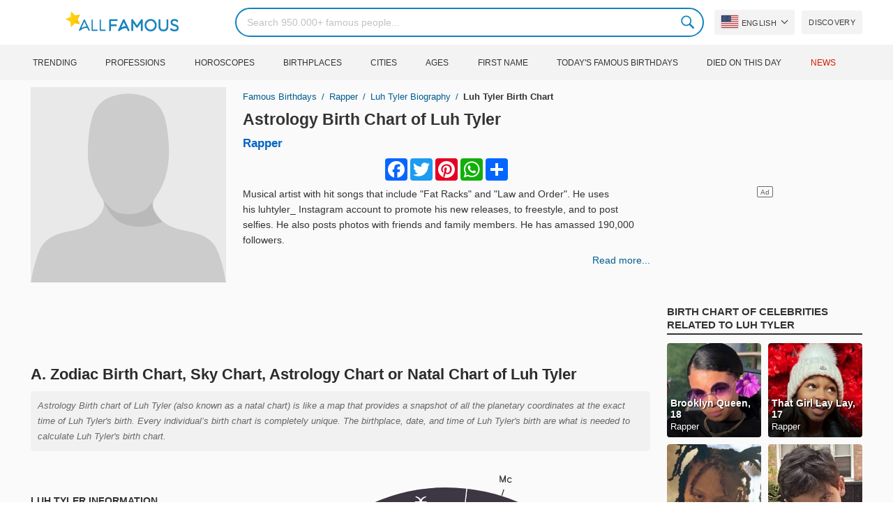

--- FILE ---
content_type: text/html; charset=UTF-8
request_url: https://allfamous.org/astrology/luh-tyler-5xcn.html
body_size: 18784
content:

<!DOCTYPE html>
<html lang="en">
<head>
    <meta charset="utf-8">
    <meta name="google" content="notranslate" />
    <meta name="viewport" content="width=device-width, initial-scale=1.0, minimum-scale=1.0">
    <meta name="norton-safeweb-site-verification" content="lhz7h4aky5jkxkppzyhvy0r4ilcihc8q12edytwbfm2s9gm95g6a537jnblshqx4cl29y09sxvs8xs1jbd23i3kcx2fkkcif-kc83lvivm7juj5qukoukc02vgcxh26h" />
    <title>Astrology Birth Chart of Luh Tyler (Rapper) 2025 | AllFamous.org</title>
    <meta name="description" content="Astrology birth chart of Luh Tyler (Rapper) 2025. Discover Luh Tyler's zodiac sign natal chart, astrology chart, Chinese astrology and more."/>
    <meta name="keywords" content="Luh Tyler sky chart, Luh Tyler birth chart, Luh Tyler natal chart, Luh Tyler astrology, Luh Tyler horoscope, Luh Tyler astro chart, Luh Tyler astro birth chart, Luh Tyler astrology chart, Luh Tyler astrology birth chart, Luh Tyler free astrology, Luh Tyler astro horoscope"/>
    <meta property="og:title" content="Astrology Birth Chart of Luh Tyler (Rapper) 2025 | AllFamous.org"/>
    <meta property="og:description" content="Astrology birth chart of Luh Tyler (Rapper) 2025. Discover Luh Tyler's zodiac sign natal chart, astrology chart, Chinese astrology and more."/>
    <meta property="og:image" content="https://cdn.allfamous.org/assets/img/banner.jpg"/>
    <meta property="og:site_name" content="AllFamous.org"/>
    <meta property="og:type" content="website"/>
    <meta property="og:url" content="https://allfamous.org/astrology/luh-tyler-5xcn.html"/>

    <meta name="twitter:title" content="Astrology Birth Chart of Luh Tyler (Rapper) 2025 | AllFamous.org">
    <meta name="twitter:description" content="Astrology birth chart of Luh Tyler (Rapper) 2025. Discover Luh Tyler's zodiac sign natal chart, astrology chart, Chinese astrology and more.">
    <meta name="twitter:site" content="AllFamous.org">
    <meta name="twitter:image" content="https://cdn.allfamous.org/assets/img/banner.jpg">
    <meta name="twitter:card" content="summary_large_image">
    <meta name="twitter:url" content="https://allfamous.org/astrology/luh-tyler-5xcn.html">

    <link rel="canonical" href="https://allfamous.org/astrology/luh-tyler-5xcn.html"/>
    <link rel="alternate" href="https://allfamous.org/astrology/luh-tyler-5xcn.html" hreflang="x-default"/>
	<link rel="alternate" href="https://allfamous.org/astrology/luh-tyler-5xcn.html" hreflang="en"/>
	<link rel="alternate" href="https://allfamous.org/es/astrology/luh-tyler-5xcn.html" hreflang="es"/>
	<link rel="alternate" href="https://allfamous.org/pt/astrology/luh-tyler-5xcn.html" hreflang="pt"/>
	<link rel="alternate" href="https://allfamous.org/id/astrology/luh-tyler-5xcn.html" hreflang="id"/>
	<link rel="alternate" href="https://allfamous.org/zh/astrology/luh-tyler-5xcn.html" hreflang="zh-CN"/>
	<link rel="alternate" href="https://allfamous.org/tw/astrology/luh-tyler-5xcn.html" hreflang="zh-TW"/>
	<link rel="alternate" href="https://allfamous.org/fr/astrology/luh-tyler-5xcn.html" hreflang="fr-FR"/>
	<link rel="alternate" href="https://allfamous.org/ru/astrology/luh-tyler-5xcn.html" hreflang="ru-RU"/>
	<link rel="alternate" href="https://allfamous.org/tr/astrology/luh-tyler-5xcn.html" hreflang="tr-TR"/>
	<link rel="alternate" href="https://allfamous.org/ar/astrology/luh-tyler-5xcn.html" hreflang="ar"/>
	<link rel="alternate" href="https://allfamous.org/ko/astrology/luh-tyler-5xcn.html" hreflang="ko-KR"/>
	<link rel="alternate" href="https://allfamous.org/th/astrology/luh-tyler-5xcn.html" hreflang="th-TH"/>
	<link rel="alternate" href="https://allfamous.org/nl/astrology/luh-tyler-5xcn.html" hreflang="nl"/>
	<link rel="alternate" href="https://allfamous.org/pl/astrology/luh-tyler-5xcn.html" hreflang="pl"/>
	<link rel="alternate" href="https://allfamous.org/de/astrology/luh-tyler-5xcn.html" hreflang="de-DE"/>
	<link rel="alternate" href="https://allfamous.org/ja/astrology/luh-tyler-5xcn.html" hreflang="ja-JP"/>
	<link rel="alternate" href="https://allfamous.org/it/astrology/luh-tyler-5xcn.html" hreflang="it-IT"/>
	<link rel="alternate" href="https://allfamous.org/hi/astrology/luh-tyler-5xcn.html" hreflang="hi"/>
	<link rel="alternate" href="https://allfamous.org/vi/astrology/luh-tyler-5xcn.html" hreflang="vi-VN"/>
	    <link rel="preload" as="image" href="/1.gif">
    <link rel="preload" as="image" href="/assets/svg/search.svg">
    <link rel="preload" as="style" href="/assets/css/style.min.css?v=98">
	<link rel="preload" as="image" href="/default.svg?v=3.1">
<link rel='preconnect' href='//static.addtoany.com'>
	    <link rel='preconnect' href='//cdn.allfamous.org'>
    <link rel="preconnect" href="//partner.googleadservices.com">
    <link rel="preconnect" href="//googlecm.hit.gemius.pl">
    <link rel="preconnect" href="//adservice.google.com">
    <link rel="preconnect" href="//www.googletagmanager.com">
    <link rel="preconnect" href="//googleads.g.doubleclick.net">
    <link rel="preconnect" href="//pagead2.googlesyndication.com">
    <link rel='dns-prefetch' href='//cdn.allfamous.org'>
    <link rel='stylesheet' href='/assets/css/style.min.css?v=98' type='text/css' />
    <script defer id="jquery" src="https://ajax.googleapis.com/ajax/libs/jquery/3.6.0/jquery.min.js"></script>
	    <meta name="mobile-web-app-capable" content="yes">
    <meta name="apple-mobile-web-app-capable" content="yes">
    <meta name="application-name" content="AllFamous.org">
    <meta name="apple-mobile-web-app-title" content="AllFamous.org">
    <meta name="theme-color" content="#007bc4">
    <meta name="msapplication-navbutton-color" content="#1283be">
    <meta name="apple-mobile-web-app-status-bar-style" content="black-translucent">
    <meta name="msapplication-starturl" content="/">
	<script>
    const EMPTY_IMG = "/default.svg?v=3.1";
	let hasWebP=!1;!function(){let A=new Image;A.onload=function(){hasWebP=!!(A.height>0&&A.width>0)},A.onerror=function(){hasWebP=!1},A.src="[data-uri]"}();
    function lazyImg(e){return function(){var t,n=document.querySelectorAll("."+e);function r(n){n.onload=function(){n.classList.remove(e)},n.dataset.lazybackground&&(n.style.backgroundImage="url(".concat(n.dataset.lazybackground,")")),n.getAttribute("data-src")&&(n.src=(hasWebP,n.dataset.src),"IntersectionObserver"in window&&t.unobserve(n))}if("IntersectionObserver"in window)t=new IntersectionObserver(function(e){e.forEach(function(e){e.intersectionRatio>0&&r(e.target)})},{rootMargin:"0px",threshold:.05}),n.forEach(function(e){t.observe(e)});else for(var o=0;o<n.length;o++)r(n[o])}};
    function lazyScript(c,e){var n=document.createElement("script");n.async=!0,e&&(n.onload=e),document.head.appendChild(n),n.src=c};
    function lazyAds(e){return function(n){var o,t=document.querySelectorAll("."+e);function r(n){"IntersectionObserver"in window&&o.unobserve(n),n.classList.remove(e);var t=n.id;googletag.cmd.push(function(){googletag.display(t),googletag.pubads().refresh([window.__gptslot__[t]])})}if("IntersectionObserver"in window)o=new IntersectionObserver(function(e){e.forEach(function(e){e.intersectionRatio>0&&r(e.target)})},{rootMargin:"0px",threshold:.05}),t.forEach(function(e){o.observe(e)});else for(var i=0;i<t.length;i++)r(t[i])}};
    function getCookie(n){for(var t=n+"=",e=document.cookie.split(";"),r=0;r<e.length;r++){for(var i=e[r];" "==i.charAt(0);)i=i.substring(1,i.length);if(0==i.indexOf(t))return i.substring(t.length,i.length)}return null};
    function setCookie(e,i,t,o,n){var a=e+"="+i;if(t){var r=new Date;r.setTime(r.getTime()+24*t*60*60*1e3),a+="; expires="+r.toGMTString()}a+="; path=/",o&&(a+="; domain="+o),n&&(a+="; secure"),document.cookie=a};
    function splitSlice(e,i){for(var l=[],n=0,r=e.length;n<r;n+=i)l.push(e.slice(n,i+n));return l};
	    setTimeout(function() {
	    let t,e,n,o,i,a=null,s=65,c=new Set;const r=1111;function d(t){o=performance.now();const e=t.target.closest("a");m(e)&&p(e.href,"high")}function u(t){if(performance.now()-o<r)return;if(!("closest"in t.target))return;const e=t.target.closest("a");m(e)&&(e.addEventListener("mouseout",f,{passive:!0}),i=setTimeout(()=>{p(e.href,"high"),i=void 0},s))}function l(t){const e=t.target.closest("a");m(e)&&p(e.href,"high")}function f(t){t.relatedTarget&&t.target.closest("a")==t.relatedTarget.closest("a")||i&&(clearTimeout(i),i=void 0)}function h(t){if(performance.now()-o<r)return;const e=t.target.closest("a");if(t.which>1||t.metaKey||t.ctrlKey)return;if(!e)return;e.addEventListener("click",function(t){1337!=t.detail&&t.preventDefault()},{capture:!0,passive:!1,once:!0});const n=new MouseEvent("click",{view:window,bubbles:!0,cancelable:!1,detail:1337});e.dispatchEvent(n)}function m(o){if(o&&o.href&&(!n||"instant"in o.dataset)){if(o.origin!=location.origin){if(!(e||"instant"in o.dataset)||!a)return}if(["http:","https:"].includes(o.protocol)&&("http:"!=o.protocol||"https:"!=location.protocol)&&(t||!o.search||"instant"in o.dataset)&&!(o.hash&&o.pathname+o.search==location.pathname+location.search||"noInstant"in o.dataset))return!0}}function p(t,e="auto"){if(c.has(t))return;const n=document.createElement("link");n.rel="prefetch",n.href=t,n.fetchPriority=e,n.as="document",document.head.appendChild(n),c.add(t)}!function(){if(!document.createElement("link").relList.supports("prefetch"))return;const o="instantVaryAccept"in document.body.dataset||"Shopify"in window,i=navigator.userAgent.indexOf("Chrome/");i>-1&&(a=parseInt(navigator.userAgent.substring(i+"Chrome/".length)));if(o&&a&&a<110)return;const c="instantMousedownShortcut"in document.body.dataset;t="instantAllowQueryString"in document.body.dataset,e="instantAllowExternalLinks"in document.body.dataset,n="instantWhitelist"in document.body.dataset;const r={capture:!0,passive:!0};let f=!1,v=!1,g=!1;if("instantIntensity"in document.body.dataset){const t=document.body.dataset.instantIntensity;if(t.startsWith("mousedown"))f=!0,"mousedown-only"==t&&(v=!0);else if(t.startsWith("viewport")){const e=navigator.connection&&navigator.connection.saveData,n=navigator.connection&&navigator.connection.effectiveType&&navigator.connection.effectiveType.includes("2g");e||n||("viewport"==t?document.documentElement.clientWidth*document.documentElement.clientHeight<45e4&&(g=!0):"viewport-all"==t&&(g=!0))}else{const e=parseInt(t);isNaN(e)||(s=e)}}v||document.addEventListener("touchstart",d,r);f?c||document.addEventListener("mousedown",l,r):document.addEventListener("mouseover",u,r);c&&document.addEventListener("mousedown",h,r);if(g){let t=window.requestIdleCallback;t||(t=(t=>{t()})),t(function(){const t=new IntersectionObserver(e=>{e.forEach(e=>{if(e.isIntersecting){const n=e.target;t.unobserve(n),p(n.href)}})});document.querySelectorAll("a").forEach(e=>{m(e)&&t.observe(e)})},{timeout:1500})}}();
    }, 1);
</script>

<script async src="https://pagead2.googlesyndication.com/pagead/js/adsbygoogle.js?client=ca-pub-2196988153088510" crossorigin="anonymous"></script>
<script async src="https://www.googletagmanager.com/gtag/js?id=G-RVV0T97W1V"></script>
<script>window.dataLayer = window.dataLayer || [];function gtag(){dataLayer.push(arguments);}gtag('js', new Date());gtag('config', 'G-RVV0T97W1V');</script>    <link rel="manifest" crossorigin="anonymous" href="/manifest.json?v=98">
	</head>
<body class="osm ">
<img alt="allfamous.org" class="ez" width="99999" height="99999" style="pointer-events: none; position: absolute; top: 0; left: 0; width: 99vw; height: 99vh; max-width: 99vw; max-height: 99vh;" src="[data-uri]">
<div class="website-wrapper">
    <header class="whb-header whb-sticky-shadow whb-sticky-clone">
        <div class="whb-main-header">
            <div class="whb-row whb-general-header whb-flex-flex-middle">
                <div class="container">
                    <div class="whb-logo" style="text-align: center;">
                        <div class="site-logo">
                            <a href="/" class="fm-logo fm-main-logo" rel="home">
                                <img src="https://cdn.allfamous.org/logo.png" alt="AllFamous.org" style="width:150px;" width="150" height="26" />
                            </a>
                        </div>
                    </div>
                    <div class="whb-flex-row whb-general-header-inner">
                        <div class="whb-column whb-col-left whb-visible-lg">
                            <div class="site-logo">
								                                    <a href="/" class="fm-logo fm-main-logo" rel="home">
                                        <img src="https://cdn.allfamous.org/logo.png" alt="AllFamous.org" style="width: 180px;margin: 0 50px;" width="180" height="31" />
                                        <span style="display: inline-block;text-indent: -99999px;">AllFamous.org</span>
                                    </a>
								                            </div>
                        </div>
                        <div class="whb-column whb-col-center whb-visible-lg">
							<div class="fm-search-form" style="width: 100%;">
    <form role="search" method="get" class="searchform style-rounded fm-ajax-search" action="/search" data-hl="en">
        <input value="" name="q"  aria-label="Search" class="q" placeholder="Search 950.000+ famous people..." type="text" />
		        <!--<a rel="nofollow noreferrer" target="_blank" href="https://www.google.com/search?q=site:allfamous.org" class="googlesearch">Google search</a>-->
        <button type="submit" class="searchsubmit">Search</button>
    </form>
    <div class="search-results-wrapper">
        <div class="fm-scroll"><div class="fm-search-results fm-scroll-content"></div></div>
        <div class="fm-search-loader wd-fill"></div>
    </div>
</div>                        </div>
                        <div class="whb-column whb-col-right whb-visible-lg">
							<div class="drop" style="margin:0 10px">
    <button class="btn drop-btn btn-lang">
        <span class="flag flag-us"></span> English    </button>
    <div class="drop-list lang-sel" style="left:0;text-align:left;direction:ltr">
		            <span onclick="setLang('en')">
                <a class="drop-item active" href="/astrology/luh-tyler-5xcn.html"><span class="flag flag-us"></span> English</a>
            </span>
		            <span onclick="setLang('es')">
                <a class="drop-item " href="/es/astrology/luh-tyler-5xcn.html"><span class="flag flag-es"></span> Español</a>
            </span>
		            <span onclick="setLang('pt')">
                <a class="drop-item " href="/pt/astrology/luh-tyler-5xcn.html"><span class="flag flag-br"></span> Português</a>
            </span>
		            <span onclick="setLang('de')">
                <a class="drop-item " href="/de/astrology/luh-tyler-5xcn.html"><span class="flag flag-de"></span> Deutsch</a>
            </span>
		            <span onclick="setLang('fr')">
                <a class="drop-item " href="/fr/astrology/luh-tyler-5xcn.html"><span class="flag flag-fr"></span> Français</a>
            </span>
		            <span onclick="setLang('ru')">
                <a class="drop-item " href="/ru/astrology/luh-tyler-5xcn.html"><span class="flag flag-ru"></span> Pусский</a>
            </span>
		            <span onclick="setLang('it')">
                <a class="drop-item " href="/it/astrology/luh-tyler-5xcn.html"><span class="flag flag-it"></span> Italiano</a>
            </span>
		            <span onclick="setLang('nl')">
                <a class="drop-item " href="/nl/astrology/luh-tyler-5xcn.html"><span class="flag flag-nl"></span> Nederlands</a>
            </span>
		            <span onclick="setLang('da')">
                <a class="drop-item " href="/da/astrology/luh-tyler-5xcn.html"><span class="flag flag-dk"></span> Dansk</a>
            </span>
		            <span onclick="setLang('el')">
                <a class="drop-item " href="/el/astrology/luh-tyler-5xcn.html"><span class="flag flag-gr"></span> Ελληνικά</a>
            </span>
		            <span onclick="setLang('sv')">
                <a class="drop-item " href="/sv/astrology/luh-tyler-5xcn.html"><span class="flag flag-se"></span> Svenska</a>
            </span>
		            <span onclick="setLang('fi')">
                <a class="drop-item " href="/fi/astrology/luh-tyler-5xcn.html"><span class="flag flag-fi"></span> Suomi</a>
            </span>
		            <span onclick="setLang('pl')">
                <a class="drop-item " href="/pl/astrology/luh-tyler-5xcn.html"><span class="flag flag-pl"></span> Język</a>
            </span>
		            <span onclick="setLang('tr')">
                <a class="drop-item " href="/tr/astrology/luh-tyler-5xcn.html"><span class="flag flag-tr"></span> Türkçe</a>
            </span>
		            <span onclick="setLang('id')">
                <a class="drop-item " href="/id/astrology/luh-tyler-5xcn.html"><span class="flag flag-id"></span> Indonesia</a>
            </span>
		            <span onclick="setLang('ja')">
                <a class="drop-item " href="/ja/astrology/luh-tyler-5xcn.html"><span class="flag flag-jp"></span> 日本語</a>
            </span>
		            <span onclick="setLang('ko')">
                <a class="drop-item " href="/ko/astrology/luh-tyler-5xcn.html"><span class="flag flag-kr"></span> 한국어</a>
            </span>
		            <span onclick="setLang('zh')">
                <a class="drop-item " href="/zh/astrology/luh-tyler-5xcn.html"><span class="flag flag-cn"></span> 中文(简体]</a>
            </span>
		            <span onclick="setLang('tw')">
                <a class="drop-item " href="/tw/astrology/luh-tyler-5xcn.html"><span class="flag flag-tw"></span> 中文(繁體]</a>
            </span>
		            <span onclick="setLang('hi')">
                <a class="drop-item " href="/hi/astrology/luh-tyler-5xcn.html"><span class="flag flag-in"></span> हिन्दी</a>
            </span>
		            <span onclick="setLang('ar')">
                <a class="drop-item " href="/ar/astrology/luh-tyler-5xcn.html"><span class="flag flag-ae"></span> العربية</a>
            </span>
		            <span onclick="setLang('th')">
                <a class="drop-item " href="/th/astrology/luh-tyler-5xcn.html"><span class="flag flag-th"></span> ภาษาไทย</a>
            </span>
		            <span onclick="setLang('vi')">
                <a class="drop-item " href="/vi/astrology/luh-tyler-5xcn.html"><span class="flag flag-vn"></span> Tiếng Việt</a>
            </span>
		    </div>
</div>                            <a href="/celebrity-discover" title="Discover famous people" class="btn">
                                Discovery                            </a>
                        </div>

                        <div class="whb-column whb-mobile-left whb-hidden-lg">
                            <div class="mm fm-burger-icon mobile-nav-icon whb-mobile-nav-icon wd-style-text">
                                <a href="#" aria-label="Menu">
                                    <span class="fm-burger wd-tools-icon"></span>
                                    <span class="fm-burger-label mm-text">Menu</span>
                                </a>
                            </div>
                        </div>
                        <div class="whb-column whb-mobile-center whb-hidden-lg whb-empty-column"></div>
                        <div class="whb-column whb-mobile-right whb-hidden-lg">
							<div class="fm-search-form" style="width: 100%;">
    <form role="search" method="get" class="searchform style-rounded fm-ajax-search" action="/search" data-hl="en">
        <input value="" name="q"  aria-label="Search" class="q" placeholder="Search 950.000+ famous people..." type="text" />
		        <!--<a rel="nofollow noreferrer" target="_blank" href="https://www.google.com/search?q=site:allfamous.org" class="googlesearch">Google search</a>-->
        <button type="submit" class="searchsubmit">Search</button>
    </form>
    <div class="search-results-wrapper">
        <div class="fm-scroll"><div class="fm-search-results fm-scroll-content"></div></div>
        <div class="fm-search-loader wd-fill"></div>
    </div>
</div>                        </div>
                    </div>
                </div>
            </div>
			<div style="background:#f3f3f3;" class="whb-row whb-flex-flex-middle whb-hidden-mobile">
    <div class="container">
        <div class="whb-column whb-col-center whb-visible-lg">
            <div class="main-nav fm-navigation" role="navigation">
                <ul class="menu">
					                        <li class="menu-item item-level-0 ">
                            <a href="/trending">
								Trending</a>
                        </li>
					                        <li class="menu-item item-level-0 ">
                            <a href="/profession">
								Professions</a>
                        </li>
					                        <li class="menu-item item-level-0 ">
                            <a href="/horoscope">
								Horoscopes</a>
                        </li>
					                        <li class="menu-item item-level-0 ">
                            <a href="/birthplace">
								Birthplaces</a>
                        </li>
					                        <li class="menu-item item-level-0 ">
                            <a href="/city">
								Cities</a>
                        </li>
					                        <li class="menu-item item-level-0 ">
                            <a href="/age">
								Ages</a>
                        </li>
					                        <li class="menu-item item-level-0 ">
                            <a href="/first-name">
								First Name</a>
                        </li>
					                        <li class="menu-item item-level-0 ">
                            <a href="/todays-famous-birthdays">
								Today's Famous Birthdays</a>
                        </li>
					                        <li class="menu-item item-level-0 ">
                            <a href="/celebrities-who-died-on-this-day">
								Died on this day</a>
                        </li>
					                    <li class="menu-item item-level-0">
                        <a href="https://news.allfamous.org" rel="nofollow noopener" target="_blank" style="color: #d31a00;">
							News</a>
                    </li>
                </ul>
            </div>
        </div>
    </div>
</div>        </div>
    </header>

        <input type="hidden" id="tk" value="kaI5QO5xfwhcxcZn7Eu">
    <div class="container">
        <div class="row">
            <div class="col-lg-9 col-12" role="main">
                <div class="row" style="margin-bottom:10px">
                    <div class="col-sm-5 col-md-4 col-lg-4">
	                                            <div class="slidershow">
                            <img src="/i/1.gif?v=kaI5QO5xfwhcxcZn7Eu.en" data-src="/default.svg?v=3.1" alt="Luh Tyler avatar" style="width:100%" onerror="this.src=EMPTY_IMG;" width="280" height="280" class="lzl" />
                        </div>
                    </div>
                    <div class="col-sm-7 col-md-8">
                        <div class="single-breadcrumbs-wrapper">
	                                                    <ol class="fm-breadcrumb">
                                <li>
                                    <a href="/">
                                        Famous Birthdays                                    </a>
                                </li>
                                <li>
		                                                                    <a href="/profession/rapper">
				                            Rapper                                        </a>
		                                                            </li>
                                <li>
                                    <a href="/people/luh-tyler-5xcn.html" class="breadcrumb-link-last">
	                                    Luh Tyler biography
                                    </a>
                                </li>
                                <li class="breadcrumb-last">
	                                Luh Tyler Birth Chart                                </li>
                            </ol>
                        </div>
                                                <h1 id="name" itemprop="name">
                            <a href="/astrology/luh-tyler-5xcn.html" title="Astrology Birth Chart of Luh Tyler" class="hu">Astrology Birth Chart of Luh Tyler</a>
                        </h1>
                        <div class="profs-block">
							<a class="prof prof-main hu" href="/profession/rapper" >Rapper</a>                        </div>
                        <div id="bio" style="margin: 5px 0 0;overflow: hidden;max-height: 150px;">
                            <div class="a2a_kit a2a_kit_size_32 a2a_default_style" style="margin-bottom: 8px;display: flex; justify-content: center;height: 32px">
                                <a class="a2a_button_facebook"></a>
                                <a class="a2a_button_twitter"></a>
                                <a class="a2a_button_pinterest"></a>
                                <a class="a2a_button_whatsapp"></a>
                                <a class="a2a_dd" href="https://www.addtoany.com/share"></a>
                            </div>

							<p>Musical artist with hit songs that include "Fat Racks" and "Law and Order". He uses his luhtyler_ Instagram account to promote his new releases, to freestyle, and to post selfies. He also posts photos with friends and family members. He has amassed 190,000 followers.</p>                        </div>
                        <a style="float:right;font-weight: 500" href="/people/luh-tyler-5xcn.html">Read more...</a>
                    </div>
                </div>

                
                <div class="ad-box ad-box-header">
                    <div id="z_p_top_bio" class="adslot lza"><div class="ad-holder"></div></div>
                </div>

                <article role="article">
                    <h2 id="natalchart"> A. Zodiac Birth Chart, Sky Chart, Astrology Chart or Natal Chart of Luh Tyler</h2>
                    <p class="sec_desc">Astrology Birth chart of Luh Tyler (also known as a natal chart) is like a map that provides a snapshot of all the planetary coordinates at the exact time of Luh Tyler's birth. Every individual’s birth chart is completely unique. The birthplace, date, and time of Luh Tyler's birth are what is needed to calculate Luh Tyler's birth chart.</p>

                    <span id="aend"></span>

                    <div class="row">
                        <div class="col-md-4">
                            <div style="display:table;height:100%;width:100%;">
                                <div style="display:table-cell; vertical-align: middle">
                                    <div class="fm-tabs-header">
                                        <div class="tabs-name" style="font-size:14px;">Luh Tyler Information</div>
                                    </div>

                                    <div id="facts" class="row">
                                        <div class="fitem col-sm-6 col-md-12">
                                            <div class="row">
                                                <div class="flab col-md-5">Birthday</div>
                                                <div class="fval col-md-7">
                                                    <button id="show-birthday" onclick="showBirthday()">Show</button> <span id="birthday">***</span>
	                                                 ,<a class="hu" href="/year/2006">2006</a>                                                </div>
                                            </div>
                                        </div>
                                        <div class="fitem col-sm-6 col-md-12">
                                            <div class="row">
                                                <div class="flab col-md-5">Birthplace </div>
                                                <div class="fval col-md-7"><a id="city" class="hu" href="/city/tallahassee-florida">Tallahassee</a>, <a id="birthplace" class="hu" href="/birthplace/florida">Florida</a></div>
                                            </div>
                                        </div>
	                                                                            <div class="fitem col-sm-6 col-md-12">
                                            <div class="row">
                                                                                                    <div class="flab col-md-5">Age </div>
                                                    <div class="fval col-md-7">
                                                                                                                    <a class="hu" id="age" href="/age/19">19 years old</a>
                                                                                                            </div>
                                                                                            </div>
                                        </div>
	                                                                            <div class="fitem col-sm-6 col-md-12">
                                            <div class="row">
                                                <div class="flab col-md-5">Zodiac Sign</div>
                                                <div class="fval col-md-7"><a id="zodiacsign" class="hu" href="/horoscope/pisces">Pisces</a></div>
                                            </div>
                                        </div>
                                    </div>

                                    <div style="margin: 15px 0;">
                                        <div class="fm-tabs-header">
                                            <div class="tabs-name" style="font-size:14px;">Chart Settings</div>
                                        </div>
                                        <form id="form" class="astro-form" style="background:#fff;padding: 12px;border: 1px solid #e4e4e4;">
                                            <input type="hidden" id="latitude" name="latitude" value="30.4380832">
                                            <input type="hidden" id="longitude" name="longitude" value="-84.2809332" >
                                            <input type="hidden" id="date" name="date" value="2006-02-20">
                                            <input type="hidden" id="time" name="time" value="12:00:00">
                                            <div class="form-group">
                                                <label>Zodiac System</label>
                                                <div>
                                                    <select id="zodiacSystem" class="wide">
                                                        <option value="tropical">Zodiac Tropical</option>
                                                        <option value="sidereal">Zodiac Sidereal</option>
                                                    </select>
                                                </div>
                                            </div>

                                            <div class="form-group">
                                                <label>House System</label>
                                                <div>
                                                    <select id="houseSystem" class="wide">
                                                        <option value="placidus">Placidus</option>
                                                        <option value="equal-house">Equal House</option>
                                                        <option value="koch">Koch</option>
                                                        <option value="campanus">Campanus</option>
                                                        <option value="regiomontanus">Regiomontanus</option>
                                                        <option value="topocentric">Topocentric</option>
                                                        <option value="whole-sign">Whole Sign</option>
                                                    </select>
                                                </div>
                                            </div>

                                            <div class="form-group row" style="margin-bottom:0">
                                                <label class="col-5 ">Aspect Levels:</label>
                                                <div class="col-7">
                                                    <label for ="aspect-level-major">
                                                        <input id="aspect-level-major" class="checkbox" type="checkbox" checked disabled> <span style="width: 50px;display: inline-block;">Major</span>
                                                    </label>
                                                    <label for="aspect-level-minor">
                                                        <input id="aspect-level-minor" class="checkbox" type="checkbox"> <span style="width: 50px;display: inline-block;">Minor</span>
                                                    </label>
                                                </div>
                                            </div>

                                            <div class="form-group" style="display:none">
                                                <label>Language</label>
                                                <select id="language-select">
                                                    <option value="en">English</option>
                                                    <option value="es"  >Español</option>
                                                    <option value="de"  >Deutsch</option>
                                                    <option value="fr"  >Français</option>
                                                </select>
                                            </div>
                                        </form>
                                    </div>
                                </div>
                            </div>
                        </div>
                        <div class="col-md-8" id="chart"><span class="loading">Loading Chart...</span></div>
                    </div>

                    <div class="ad-box ad-box-header">
                        <div id="z_inpost_a" class="adslot lza"><div class="ad-holder"></div></div>
                    </div>

                    <!--FAQs-->
                    <div style="margin: 10px 0 20px">
                        <div class="fm-tabs-header">
                            <h3 class="tabs-name" style="font-size:14px;">Luh Tyler's astrology birth chart FAQs</h3>
                        </div>

                        <h4 class="aztro-title" data-id="faq_0">+ What is the sun sign of Luh Tyler?</h4>
                        <div class="aztro-body" style="display:none" id="faq_0">
                            <p><b>Luh Tyler's sun sign is Pisces.</b></p>
                            <p>Luh Tyler was born on February 20, this makes Luh Tyler belongs to the Pisces clan. As anyone born between Feb 19 and Mar 20 has a Pisces sun sign.</p>
                        </div>

                        <h4 class="aztro-title" data-id="faq_1">+ What is Luh Tyler zodiac sign?</h4>
                        <div class="aztro-body" style="display:none" id="faq_1">
	                        <p><b>Zodiac sign of Luh Tyler is Pisces.</b></p>
                            <p>Luh Tyler belongs to the Pisces zodiac sign, because Luh Tyler was born on February 20. Sun sign is the zodiac sign that the sun occupies at the time of your birth. On the other hand, Zodiac signs refer to the 12 constellations of stars that the Sun, the Moon, and the planets traverse through. This is the main difference between zodiac sign and sun sign.</p>
                        </div>

                        <h4 class="aztro-title" data-id="faq_2">+ What is Luh Tyler moon sign?</h4>
                        <div class="aztro-body" style="display:none" id="faq_2">
                            <p><b>Luh Tyler's moon sign is <span id="moon_sign"></span>.</b></p>
                            <p>Luh Tyler's moon sign is one of the most significant aspects of his astrological profile and is calculated based on the moon's position at his time of birth and represents his emotional inner world.</p>
                        </div>

                        <h4 class="aztro-title" data-id="faq_4">+ What is Luh Tyler's rising sign?</h4>
                        <div class="aztro-body" style="display:none" id="faq_4">
                            <p><b>Luh Tyler's rising sign is <span id="rising_sign"></span>.</b></p>
                            <p>Rising sign (also known as Ascendant) of Luh Tyler is his social personality. It's the zodiac sign that was on the Eastern horizon when he was born. his rising sign represents his physical body and outward style. The manifestation of both his inner and outer world can define the balance between his seven dimensions. For example, his rising sign's element helps understand the energy that drives his physical body and overall approach to life.</p>
                        </div>
                    </div>

                    <div class="row">
                        <div class="col-md-7">
                            <div class="fm-tabs-header">
                                <div class="tabs-name" style="font-size:14px;">Planets</div>
                            </div>
                            <p class="sec_desc">You can think of the planets as symbolizing core parts of the human personality, and the signs as different colors of consciousness through which they filter.</p>
                            <table class="planet-table">
                                <thead>
                                <tr>
                                    <td>Planet</td>
                                    <td>Zodiac Sign</td>
                                    <td class="text-center">House</td>
                                    <td class="text-center">Degree</td>
                                </tr>
                                </thead>
                                <tbody style="background: #ffffff;">
                                <tr >
                                    <td id="sun-planet" class="planet-item"></td>
                                    <td id="sun-sign" class="sign-item"></td>
                                    <td id="sun-house" class="house-item"></td>
                                    <td id="sun-deg" class="deg-item"></td>
                                </tr>
                                <tr>
                                    <td id="moon-planet" class="planet-item"></td>
                                    <td id="moon-sign" class="sign-item"></td>
                                    <td id="moon-house" class="house-item"></td>
                                    <td id="moon-deg" class="deg-item"></td>
                                </tr>
                                <tr>
                                    <td id="mercury-planet" class="planet-item"></td>
                                    <td id="mercury-sign" class="sign-item"></td>
                                    <td id="mercury-house" class="house-item"></td>
                                    <td id="mercury-deg" class="deg-item"></td>
                                </tr>
                                <tr>
                                    <td id="venus-planet" class="planet-item"></td>
                                    <td id="venus-sign" class="sign-item"></td>
                                    <td id="venus-house" class="house-item"></td>
                                    <td id="venus-deg" class="deg-item"></td>
                                </tr>
                                <tr>
                                    <td id="mars-planet" class="planet-item"></td>
                                    <td id="mars-sign" class="sign-item"></td>
                                    <td id="mars-house" class="house-item"></td>
                                    <td id="mars-deg" class="deg-item"></td>
                                </tr>
                                <tr>
                                    <td id="jupiter-planet" class="planet-item"></td>
                                    <td id="jupiter-sign" class="sign-item"></td>
                                    <td id="jupiter-house" class="house-item"></td>
                                    <td id="jupiter-deg" class="deg-item"></td>
                                </tr>
                                <tr>
                                    <td id="saturn-planet" class="planet-item"></td>
                                    <td id="saturn-sign" class="sign-item"></td>
                                    <td id="saturn-house" class="house-item"></td>
                                    <td id="saturn-deg" class="deg-item"></td>
                                </tr>
                                <tr>
                                    <td id="uranus-planet" class="planet-item"></td>
                                    <td id="uranus-sign" class="sign-item"></td>
                                    <td id="uranus-house" class="house-item"></td>
                                    <td id="uranus-deg" class="deg-item"></td>
                                </tr>
                                <tr>
                                    <td id="neptune-planet" class="planet-item"></td>
                                    <td id="neptune-sign" class="sign-item"></td>
                                    <td id="neptune-house" class="house-item"></td>
                                    <td id="neptune-deg" class="deg-item"></td>
                                </tr>
                                <tr>
                                    <td id="pluto-planet" class="planet-item"></td>
                                    <td id="pluto-sign" class="sign-item"></td>
                                    <td id="pluto-house" class="house-item"></td>
                                    <td id="pluto-deg" class="deg-item"></td>
                                </tr>
                                <tr>
                                    <td id="northnode-planet" class="planet-item"></td>
                                    <td id="northnode-sign" class="sign-item"></td>
                                    <td id="northnode-house" class="house-item"></td>
                                    <td id="northnode-deg" class="deg-item"></td>
                                </tr>
                                <tr>
                                    <td id="lilith-planet" class="planet-item"></td>
                                    <td id="lilith-sign" class="sign-item"></td>
                                    <td id="lilith-house" class="house-item"></td>
                                    <td id="lilith-deg" class="deg-item"></td>
                                </tr>
                                </tbody>
                            </table>
                        </div>
                        <div class="col-md-5">
                            <div class="fm-tabs-header">
                                <div class="tabs-name" style="font-size:14px;">Houses</div>
                            </div>
                            <p class="sec_desc">Each house is associated with a set of traits, beginning from the self, and expanding outward into society and beyond.</p>
                            <table class="planet-table" style="background: #ffffff;">
                                <thead>
                                <tr>
                                    <td>House</td>
                                    <td>Zodiac Sign</td>
                                    <td class="text-center">Degree</td>
                                </tr>
                                </thead>
                                <tbody>
                                <tr>
                                    <td id="house1-name" class="hname-item">Ascendant</td>
                                    <td id="house1-sign" class="sign-item"></td>
                                    <td id="house1-deg" class="deg-item"></td>
                                </tr>
                                <tr>
                                    <td id="house2-name" class="hname-item">House 2</td>
                                    <td id="house2-sign" class="sign-item"></td>
                                    <td id="house2-deg" class="deg-item"></td>
                                </tr>
                                <tr>
                                    <td id="house3-name" class="hname-item">House 3</td>
                                    <td id="house3-sign" class="sign-item"></td>
                                    <td id="house3-deg" class="deg-item"></td>
                                </tr>
                                <tr>
                                    <td id="house4-name" class="hname-item">Imum Coeli</td>
                                    <td id="house4-sign" class="sign-item"></td>
                                    <td id="house4-deg" class="deg-item"></td>
                                </tr>
                                <tr>
                                    <td id="house5-name" class="hname-item">House 5</td>
                                    <td id="house5-sign" class="sign-item"></td>
                                    <td id="house5-deg" class="deg-item"></td>
                                </tr>
                                <tr>
                                    <td id="house6-name" class="hname-item">House 6</td>
                                    <td id="house6-sign" class="sign-item"></td>
                                    <td id="house6-deg" class="deg-item"></td>
                                </tr>
                                <tr>
                                    <td id="house7-name" class="hname-item">Descendant</td>
                                    <td id="house7-sign" class="sign-item"></td>
                                    <td id="house7-deg" class="deg-item"></td>
                                </tr>
                                <tr>
                                    <td id="house8-name" class="hname-item">House 8</td>
                                    <td id="house8-sign" class="sign-item"></td>
                                    <td id="house8-deg" class="deg-item"></td>
                                </tr>
                                <tr>
                                    <td id="house9-name" class="hname-item">House 9</td>
                                    <td id="house9-sign" class="sign-item"></td>
                                    <td id="house9-deg" class="deg-item"></td>
                                </tr>
                                <tr>
                                    <td id="house10-name" class="hname-item">Midheaven</td>
                                    <td id="house10-sign" class="sign-item"></td>
                                    <td id="house10-deg" class="deg-item"></td>
                                </tr>
                                <tr>
                                    <td id="house11-name" class="hname-item">House 11</td>
                                    <td id="house11-sign" class="sign-item"></td>
                                    <td id="house11-deg" class="deg-item"></td>
                                </tr>
                                <tr>
                                    <td id="house12-name" class="hname-item">House 12</td>
                                    <td id="house12-sign" class="sign-item"></td>
                                    <td id="house12-deg" class="deg-item"></td>
                                </tr>
                                </tbody>
                            </table>
                        </div>
                    </div>

                    <div class="ad-box ad-box-header">
                        <div id="z_inpost_b" class="adslot lza"><div class="ad-holder"></div></div>
                    </div>

                    <div class="read-more-block" style="max-height: 600px;">
                        <div class="fm-tabs-header">
                            <div class="tabs-name" style="font-size:14px;">Aspects</div>
                        </div>
                        <p class="sec_desc">The aspects describe the geometric angles between the planets. Each shape they produce has a different meaning.</p>
                        <table class="planet-table aspect-table" style="max-width:600px;margin:0 auto;">
                            <thead>
                            <tr>
                                <td>Planet 1</td>
                                <td>Aspect</td>
                                <td>Planet 2</td>
                                <td class="text-center">Degree</td>
                                <td class="text-center">Level</td>
                            </tr>
                            </thead>
                            <tbody id="aspect-body" style="background: #ffffff;"><td colspan="5" style="text-align: center">Loading...</td></tbody>
                        </table>
                        <div class="read-more"><span class="btn btn-primary drop-btn-w">Read More</span></div>
                    </div>

                    <div class="ad-box ad-box-header">
                        <div id="z_p_bot_bio" class="adslot lza"><div class="ad-holder"></div></div>
                    </div>

                    <!--Interpretation-->
                    <div id="aztro_report" class="read-more-block" style="margin: 20px 0; max-height: 1600px;">
                        <h2>B. Astrological Analysis of Luh Tyler's Birth Chart by AllFamous.org</h2>
                        <div class="sec_desc">With the Luh Tyler birth chart analysis (Luh Tyler natal chart reading), we explore the layout of Luh Tyler's birth chart, unique planetary placements, and aspects, and let you know the strengths and challenges of Luh Tyler's birth chart.</div>
                        <div style="margin: 15px 0">
                            <h3>1. Astrology Planets in the Signs of Luh Tyler </h3>
                            <div style="font-size:13px;font-style: italic">The planets represent energies and cosmic forces that can manifest in different ways. They are like the actors in a play. The signs describe the ways in which these planetary energies are used. They show the motivation and the roles the different actors play. As with everything in the material world, these energies can and usually do operate in two directions, the positive and negative.</div>
                            <div style="text-align: center;margin-bottom: 10px">*****</div>
                            <div id="pins">Loading...</div>
                        </div>

                        <div class="ad-box ad-box-header">
                            <div id="z_p_header" class="adslot lza"><div class="ad-holder"></div></div>
                        </div>
                        <div style="margin: 20px 0">
                            <h3>2. Astrology House Positions of Luh Tyler </h3>
                            <div style="font-size:13px;font-style: italic">The planets represent energies and cosmic forces that can be utilized in various ways. They are like the actors in a play. Houses represent the different spheres of life where these energies can be and are brought to bear, for better or for worse. If the planets are the actors in a play, then the houses represent the various settings in which the actors play out their roles (signs).</div>
                            <div style="text-align: center;margin-bottom: 10px">*****</div>
                            <div id="pinh">Loading...</div>
                        </div>

                        <div class="ad-box ad-box-header">
                            <div id="z_home_top_b" class="adslot lza"><div class="ad-holder"></div></div>
                        </div>
                        <div style="margin: 20px 0">
                            <h3>3. Astrology Planetary Aspects of Luh Tyler </h3>
                            <div style="font-size:13px;font-style: italic">If the planets represent energies and cosmic forces that manifest in different ways, then the planetary aspects show how these energies and forces tend to act and react, one with another, if the will of the person is not brought into play to change them.</div>
                            <div style="text-align: center;margin-bottom: 10px">*****</div>
                            <div id="pasp">Loading...</div>
                        </div>

                        <div class="read-more"><span class="btn btn-primary drop-btn-w">Read More</span></div>
                    </div>

                </article>

                <div id="taboola-below-article-thumbnails"></div>
            </div>

            <div class=" col-lg-3 col-12">
                <div class="ad-box ad-box-squad">
                    <div id="z_p_sidebar" class="adslot lza"><div class="ad-holder"></div></div>
                </div>
                <div>
                    <div class="fm-tabs-header">
                        <div class="tabs-name">Birth Chart of Celebrities related to Luh Tyler</div>
                    </div>
                    <div class="fm-tab-content">
                        <div class="row pp fm-spacing-10">
			                <div class=" pp-item col-lg-6 col-md-3 col-sm-4 col-6" >
	    <a href="/people/brooklyn-queen-20050703.html" title="Brooklyn Queen, 18 (Rapper)">
        <div class="pp-img">
            <img src="/1.gif" alt="Brooklyn Queen, 18 (Rapper)" data-src="https://cdn.allfamous.org/people/headshots/brooklyn-queen-c9sk-allfamous.org-2.jpg" onerror="this.src=EMPTY_IMG;" class="lzl" width="152" height="152">
        </div>
        <div class="pp-info">
            <strong class="pp-title">Brooklyn Queen, 18</strong>
            <p class="prof">Rapper</p>
        </div>
    </a>
</div><div class=" pp-item col-lg-6 col-md-3 col-sm-4 col-6" >
	    <a href="/people/that-girl-lay-lay-20070128.html" title="That Girl Lay Lay, 17 (Rapper)">
        <div class="pp-img">
            <img src="/1.gif" alt="That Girl Lay Lay, 17 (Rapper)" data-src="https://cdn.allfamous.org/people/headshots/that-girl-lay-lay-us3x-allfamous.org-2.jpg" onerror="this.src=EMPTY_IMG;" class="lzl" width="152" height="152">
        </div>
        <div class="pp-info">
            <strong class="pp-title">That Girl Lay Lay, 17</strong>
            <p class="prof">Rapper</p>
        </div>
    </a>
</div><div class=" pp-item col-lg-6 col-md-3 col-sm-4 col-6" >
	    <a href="/people/trippie-redd-19990618.html" title="Trippie Redd, 24 (Rapper)">
        <div class="pp-img">
            <img src="/1.gif" alt="Trippie Redd, 24 (Rapper)" data-src="https://cdn.allfamous.org/people/thumbnails/trippie-redd-xtv9-allfamous.org.jpg" onerror="this.src=EMPTY_IMG;" class="lzl" width="152" height="152">
        </div>
        <div class="pp-info">
            <strong class="pp-title">Trippie Redd, 24</strong>
            <p class="prof">Rapper</p>
        </div>
    </a>
</div><div class=" pp-item col-lg-6 col-md-3 col-sm-4 col-6" >
	    <a href="/people/lil-mabu-kccs.html" title="Lil Mabu, 18 (Rapper)">
        <div class="pp-img">
            <img src="/1.gif" alt="Lil Mabu, 18 (Rapper)" data-src="https://cdn.allfamous.org/people/thumbnails/lil-mabu-kccs-allfamous.org.jpg" onerror="this.src=EMPTY_IMG;" class="lzl" width="152" height="152">
        </div>
        <div class="pp-info">
            <strong class="pp-title">Lil Mabu, 18</strong>
            <p class="prof">Rapper</p>
        </div>
    </a>
</div><div class=" pp-item col-lg-6 col-md-3 col-sm-4 col-6" >
	    <a href="/people/dd-osama-875j.html" title="DD Osama, 18 (Rapper)">
        <div class="pp-img">
            <img src="/1.gif" alt="DD Osama, 18 (Rapper)" data-src="https://cdn.allfamous.org/people/headshots/dd-osama-875j-1662395936302-allfamous.org.jpg" onerror="this.src=EMPTY_IMG;" class="lzl" width="152" height="152">
        </div>
        <div class="pp-info">
            <strong class="pp-title">DD Osama, 18</strong>
            <p class="prof">Rapper</p>
        </div>
    </a>
</div><div class=" pp-item col-lg-6 col-md-3 col-sm-4 col-6" >
	    <a href="/people/lil-rt-u9g7.html" title="Lil RT, 11 (Rapper)">
        <div class="pp-img">
            <img src="/1.gif" alt="Lil RT, 11 (Rapper)" data-src="/default.svg?v=3.1" onerror="this.src=EMPTY_IMG;" class="lzl" width="152" height="152">
        </div>
        <div class="pp-info">
            <strong class="pp-title">Lil RT, 11</strong>
            <p class="prof">Rapper</p>
        </div>
    </a>
</div><div class=" pp-item col-lg-6 col-md-3 col-sm-4 col-6" >
	    <a href="/people/arrdee-xcmh.html" title="ArrDee, 23 (Rapper)">
        <div class="pp-img">
            <img src="/1.gif" alt="ArrDee, 23 (Rapper)" data-src="https://cdn.allfamous.org/people/headshots/arrdee-xcmh-1626249405376-allfamous.org.jpg" onerror="this.src=EMPTY_IMG;" class="lzl" width="152" height="152">
        </div>
        <div class="pp-info">
            <strong class="pp-title">ArrDee, 23</strong>
            <p class="prof">Rapper</p>
        </div>
    </a>
</div><div class=" pp-item col-lg-6 col-md-3 col-sm-4 col-6" >
	    <a href="/people/lil-mota-dghf.html" title="Lil Mota, 26 (Rapper)">
        <div class="pp-img">
            <img src="/1.gif" alt="Lil Mota, 26 (Rapper)" data-src="https://cdn.allfamous.org/people/headshots/lil-mota-dghf-allfamous.org-2.jpg" onerror="this.src=EMPTY_IMG;" class="lzl" width="152" height="152">
        </div>
        <div class="pp-info">
            <strong class="pp-title">Lil Mota, 26</strong>
            <p class="prof">Rapper</p>
        </div>
    </a>
</div><div class=" pp-item col-lg-6 col-md-3 col-sm-4 col-6" >
	    <a href="/people/jay-hound-fqgr.html" title="Jay Hound, 21 (Rapper)">
        <div class="pp-img">
            <img src="/1.gif" alt="Jay Hound, 21 (Rapper)" data-src="/default.svg?v=3.1" onerror="this.src=EMPTY_IMG;" class="lzl" width="152" height="152">
        </div>
        <div class="pp-info">
            <strong class="pp-title">Jay Hound, 21</strong>
            <p class="prof">Rapper</p>
        </div>
    </a>
</div><div class=" pp-item col-lg-6 col-md-3 col-sm-4 col-6" >
	    <a href="/people/sha-gz-knim.html" title="Sha Gz, 20 (Rapper)">
        <div class="pp-img">
            <img src="/1.gif" alt="Sha Gz, 20 (Rapper)" data-src="/default.svg?v=3.1" onerror="this.src=EMPTY_IMG;" class="lzl" width="152" height="152">
        </div>
        <div class="pp-info">
            <strong class="pp-title">Sha Gz, 20</strong>
            <p class="prof">Rapper</p>
        </div>
    </a>
</div><div class=" pp-item col-lg-6 col-md-3 col-sm-4 col-6" >
	    <a href="/people/megan-thee-stallion-19950215.html" title="Megan Thee Stallion, 30 (Rapper)">
        <div class="pp-img">
            <img src="/1.gif" alt="Megan Thee Stallion, 30 (Rapper)" data-src="https://cdn.allfamous.org/people/thumbnails/megan-thee-stallion-dzad-allfamous.org.jpg" onerror="this.src=EMPTY_IMG;" class="lzl" width="152" height="152">
        </div>
        <div class="pp-info">
            <strong class="pp-title">Megan Thee Stallion, 30</strong>
            <p class="prof">Rapper</p>
        </div>
    </a>
</div><div class=" pp-item col-lg-6 col-md-3 col-sm-4 col-6" >
	    <a href="/people/the-kid-laroi-20030817.html" title="The Kid Laroi, 22 (Rapper)">
        <div class="pp-img">
            <img src="/1.gif" alt="The Kid Laroi, 22 (Rapper)" data-src="https://cdn.allfamous.org/people/thumbnails/the-kid-laroi-20030817-1626253767963-allfamous.org.jpg" onerror="this.src=EMPTY_IMG;" class="lzl" width="152" height="152">
        </div>
        <div class="pp-info">
            <strong class="pp-title">The Kid Laroi, 22</strong>
            <p class="prof">Rapper</p>
        </div>
    </a>
</div><div class=" pp-item col-lg-6 col-md-3 col-sm-4 col-6" >
	    <a href="/people/jey-one-hkfs.html" title="Jey One, 24 (Rapper)">
        <div class="pp-img">
            <img src="/1.gif" alt="Jey One, 24 (Rapper)" data-src="/default.svg?v=3.1" onerror="this.src=EMPTY_IMG;" class="lzl" width="152" height="152">
        </div>
        <div class="pp-info">
            <strong class="pp-title">Jey One, 24</strong>
            <p class="prof">Rapper</p>
        </div>
    </a>
</div><div class=" pp-item col-lg-6 col-md-3 col-sm-4 col-6" >
	    <a href="/people/maf-teeski-7xyo.html" title="MAF Teeski, 27 (Rapper)">
        <div class="pp-img">
            <img src="/1.gif" alt="MAF Teeski, 27 (Rapper)" data-src="/default.svg?v=3.1" onerror="this.src=EMPTY_IMG;" class="lzl" width="152" height="152">
        </div>
        <div class="pp-info">
            <strong class="pp-title">MAF Teeski, 27</strong>
            <p class="prof">Rapper</p>
        </div>
    </a>
</div><div class=" pp-item col-lg-6 col-md-3 col-sm-4 col-6" >
	    <a href="/people/yung-dub-d-a9ar.html" title="Yung Dub D, 35 (Rapper)">
        <div class="pp-img">
            <img src="/1.gif" alt="Yung Dub D, 35 (Rapper)" data-src="https://cdn.allfamous.org/people/headshots/yung-dub-d-a9ar-allfamous.org-2.jpg" onerror="this.src=EMPTY_IMG;" class="lzl" width="152" height="152">
        </div>
        <div class="pp-info">
            <strong class="pp-title">Yung Dub D, 35</strong>
            <p class="prof">Rapper</p>
        </div>
    </a>
</div><div class=" pp-item col-lg-6 col-md-3 col-sm-4 col-6" >
	    <a href="/people/bbg-steppaa-qhzp.html" title="BBG Steppaa, 18 (Rapper)">
        <div class="pp-img">
            <img src="/1.gif" alt="BBG Steppaa, 18 (Rapper)" data-src="/default.svg?v=3.1" onerror="this.src=EMPTY_IMG;" class="lzl" width="152" height="152">
        </div>
        <div class="pp-info">
            <strong class="pp-title">BBG Steppaa, 18</strong>
            <p class="prof">Rapper</p>
        </div>
    </a>
</div>                        </div>
                    </div>
                </div>
            </div>
        </div>

        <div class="row">
            <div class="col-md-6 padding-lg-right-5px padding-md-right-5px">
				                <div class="fm-tabs-header href">
                    <h2 class="tabs-name">
                        <a href="/birthday/february-20">
		                    Birth Charts of Celebrities born on February 20                        </a>
                    </h2>
                </div>
                <div class="fm-tab-content">
                    <div class="row pp fm-spacing-10">
						<div class=" pp-item col-lg-4 col-md-4 col-sm-4 col-6" >
	    <a href="/people/cruz-beckham-20050220.html" title="Cruz Beckham, 20 (Instagram Star)">
        <div class="pp-img">
            <img src="/1.gif" alt="Cruz Beckham, 20 (Instagram Star)" data-src="https://cdn.allfamous.org/people/headshots/cruz-beckham-bsr9-allfamous.org-3.jpg" onerror="this.src=EMPTY_IMG;" class="lzl" width="152" height="152">
        </div>
        <div class="pp-info">
            <strong class="pp-title">Cruz Beckham, 20</strong>
            <p class="prof">Instagram Star</p>
        </div>
    </a>
</div><div class=" pp-item col-lg-4 col-md-4 col-sm-4 col-6" >
	    <a href="/people/rihanna-19880220.html" title="Rihanna, 37 (Pop Singer)">
        <div class="pp-img">
            <img src="/1.gif" alt="Rihanna, 37 (Pop Singer)" data-src="https://cdn.allfamous.org/people/headshots/rihanna-4vgz-allfamous.org-4.jpg" onerror="this.src=EMPTY_IMG;" class="lzl" width="152" height="152">
        </div>
        <div class="pp-info">
            <strong class="pp-title">Rihanna, 37</strong>
            <p class="prof">Pop Singer</p>
        </div>
    </a>
</div><div class=" pp-item col-lg-4 col-md-4 col-sm-4 col-6" >
	    <a href="/people/olivia-rodrigo-20030220.html" title="Olivia Rodrigo, 22 (TV Actress)">
        <div class="pp-img">
            <img src="/1.gif" alt="Olivia Rodrigo, 22 (TV Actress)" data-src="https://cdn.allfamous.org/people/headshots/olivia-rodrigo-gf4r-allfamous.org-2.jpg" onerror="this.src=EMPTY_IMG;" class="lzl" width="152" height="152">
        </div>
        <div class="pp-info">
            <strong class="pp-title">Olivia Rodrigo, 22</strong>
            <p class="prof">TV Actress</p>
        </div>
    </a>
</div><div class=" pp-item col-lg-4 col-md-4 col-sm-4 col-6" >
	    <a href="/people/aiesys-mial-tiktok-star.html" title="Aiesys Mial, 22 (TikTok Star)">
        <div class="pp-img">
            <img src="/1.gif" alt="Aiesys Mial, 22 (TikTok Star)" data-src="https://cdn.allfamous.org/people/headshots/aiesys-mial-k9k7-allfamous.org-8.jpg" onerror="this.src=EMPTY_IMG;" class="lzl" width="152" height="152">
        </div>
        <div class="pp-info">
            <strong class="pp-title">Aiesys Mial, 22</strong>
            <p class="prof">TikTok Star</p>
        </div>
    </a>
</div><div class=" pp-item col-lg-4 col-md-4 col-sm-4 col-6" >
	    <a href="/people/gabe-de-guzman-20010220.html" title="Gabe De Guzman, 24 (Dancer)">
        <div class="pp-img">
            <img src="/1.gif" alt="Gabe De Guzman, 24 (Dancer)" data-src="https://cdn.allfamous.org/people/headshots/gabe-de-guzman-wwbm-allfamous.org-1.jpg" onerror="this.src=EMPTY_IMG;" class="lzl" width="152" height="152">
        </div>
        <div class="pp-info">
            <strong class="pp-title">Gabe De Guzman, 24</strong>
            <p class="prof">Dancer</p>
        </div>
    </a>
</div><div class="pp-more pp-item col-lg-4 col-md-4 col-sm-4 col-6" >
    <a href="/birthday/february-20" title="Birth Charts of Celebrities born on February 20">
        <div class="pp-img">
            <img src="/1.gif" alt="Birth Charts of Celebrities born on February 20" data-src="https://cdn.allfamous.org/people/headshots/jake-warden-jwyf-allfamous.org-2.jpg" onerror="this.src=EMPTY_IMG;" class="lzl" width="152" height="152">
        </div>
        <div class="pp-info">
            <strong class="pp-title">SEE MORE<span>Birth Charts of Celebrities born on February 20</span></strong>
        </div>
    </a>
</div>                    </div>
                </div>
            </div>
            <div class="col-md-6 padding-lg-left-5px padding-md-left-5px">
				                <div class="fm-tabs-header href">
                    <h2 class="tabs-name">
                        <a href="/horoscope/pisces">
		                    Astrology Charts of Famous people with Sun in Pisces                        </a>
                    </h2>
                </div>
                <div class="fm-tab-content">
                    <div class="row pp fm-spacing-10">
						<div class=" pp-item col-lg-4 col-md-4 col-sm-4 col-6" >
	    <a href="/people/myeonboi-ceb4.html" title="Myeonboi, 17 (TikTok Star)">
        <div class="pp-img">
            <img src="/1.gif" alt="Myeonboi, 17 (TikTok Star)" data-src="https://cdn.allfamous.org/people/headshots/myeonboi-ceb4-allfamous.org-3.jpg" onerror="this.src=EMPTY_IMG;" class="lzl" width="152" height="152">
        </div>
        <div class="pp-info">
            <strong class="pp-title">Myeonboi, 17</strong>
            <p class="prof">TikTok Star</p>
        </div>
    </a>
</div><div class=" pp-item col-lg-4 col-md-4 col-sm-4 col-6" >
	    <a href="/people/rucrewlex-g5n6.html" title="Rucrewlex, 20 (TikTok Star)">
        <div class="pp-img">
            <img src="/1.gif" alt="Rucrewlex, 20 (TikTok Star)" data-src="https://cdn.allfamous.org/people/headshots/rucrewlex-g5n6-allfamous.org-2.jpg" onerror="this.src=EMPTY_IMG;" class="lzl" width="152" height="152">
        </div>
        <div class="pp-info">
            <strong class="pp-title">Rucrewlex, 20</strong>
            <p class="prof">TikTok Star</p>
        </div>
    </a>
</div><div class=" pp-item col-lg-4 col-md-4 col-sm-4 col-6" >
	    <a href="/people/jboysx-zejk.html" title="jboysx, 33 (Twitch Star)">
        <div class="pp-img">
            <img src="/1.gif" alt="jboysx, 33 (Twitch Star)" data-src="https://cdn.allfamous.org/people/headshots/jboysx-zejk-allfamous.org-2.jpg" onerror="this.src=EMPTY_IMG;" class="lzl" width="152" height="152">
        </div>
        <div class="pp-info">
            <strong class="pp-title">jboysx, 33</strong>
            <p class="prof">Twitch Star</p>
        </div>
    </a>
</div><div class=" pp-item col-lg-4 col-md-4 col-sm-4 col-6" >
	    <a href="/people/ryth-qgxs.html" title="Ryth, 22 (YouTube Star)">
        <div class="pp-img">
            <img src="/1.gif" alt="Ryth, 22 (YouTube Star)" data-src="/default.svg?v=3.1" onerror="this.src=EMPTY_IMG;" class="lzl" width="152" height="152">
        </div>
        <div class="pp-info">
            <strong class="pp-title">Ryth, 22</strong>
            <p class="prof">YouTube Star</p>
        </div>
    </a>
</div><div class=" pp-item col-lg-4 col-md-4 col-sm-4 col-6" >
	    <a href="/people/littleme-ivh3.html" title="LittleMe, 16 (YouTube Star)">
        <div class="pp-img">
            <img src="/1.gif" alt="LittleMe, 16 (YouTube Star)" data-src="/default.svg?v=3.1" onerror="this.src=EMPTY_IMG;" class="lzl" width="152" height="152">
        </div>
        <div class="pp-info">
            <strong class="pp-title">LittleMe, 16</strong>
            <p class="prof">YouTube Star</p>
        </div>
    </a>
</div><div class="pp-more pp-item col-lg-4 col-md-4 col-sm-4 col-6" >
    <a href="/horoscope/pisces" title="Astrology Charts of Famous people with Sun in Pisces">
        <div class="pp-img">
            <img src="/1.gif" alt="Astrology Charts of Famous people with Sun in Pisces" data-src="https://cdn.allfamous.org/people/headshots/dakota-bell-ebvv-allfamous.org-7.jpg" onerror="this.src=EMPTY_IMG;" class="lzl" width="152" height="152">
        </div>
        <div class="pp-info">
            <strong class="pp-title">SEE MORE<span>Astrology Charts of Famous people with Sun in Pisces</span></strong>
        </div>
    </a>
</div>                    </div>
                </div>
            </div>
        </div>

                            <div style="margin-top: 10px;">
                <div class="tag-body"><a class="tag-wk" href="/astrology/luh-tyler-5xcn.html#name" rel="tag">luh tyler birth chart</a><a class="tag-wk" href="/astrology/luh-tyler-5xcn.html#natalchart" rel="tag">luh tyler horoscope analysis</a><a class="tag-wk" href="/astrology/luh-tyler-5xcn.html#natalchart" rel="tag">luh tyler natal chart</a><a class="tag-wk" href="/astrology/luh-tyler-5xcn.html#natalchart" rel="tag">luh tyler astro chart</a><a class="tag-wk" href="/astrology/luh-tyler-5xcn.html#name" rel="tag">luh tyler astrology</a><a class="tag-wk" href="/astrology/luh-tyler-5xcn.html#natalchart" rel="tag">luh tyler horoscope</a><a class="tag-wk" href="/astrology/luh-tyler-5xcn.html#zodiacsign" rel="tag">luh tyler zodiac sign birthday</a><a class="tag-wk" href="/astrology/luh-tyler-5xcn.html#zodiacsign" rel="tag">luh tyler horoscope sign</a><a class="tag-wk" href="/astrology/luh-tyler-5xcn.html#natalchart" rel="tag">luh tyler birth horoscope</a><a class="tag-wk" href="/people/luh-tyler-5xcn.html#age" rel="tag">luh tyler age</a><a class="tag-wk" href="/people/luh-tyler-5xcn.html#bio" rel="tag">luh tyler biography</a><a class="tag-wk" href="/people/luh-tyler-5xcn.html#birthday" rel="tag">luh tyler birthday</a><a class="tag-wk" href="/people/luh-tyler-5xcn.html#facts" rel="tag">luh tyler facts</a><a class="tag-wk" href="/people/luh-tyler-5xcn.html#about" rel="tag">luh tyler today</a><a class="tag-wk" href="/people/luh-tyler-5xcn.html#facts" rel="tag">luh tyler height</a><a class="tag-wk" href="/people/luh-tyler-5xcn.html#facts" rel="tag">luh tyler net worth</a><a class="tag-wk" href="/people/luh-tyler-5xcn.html#birthday" rel="tag">luh tyler numerology</a><a class="tag-wk" href="/people/luh-tyler-5xcn.html#facts" rel="tag">luh tyler personality type</a></div>
            </div>
            </div>

    <footer class="footer-container scheme-light">
        <div class="container main-footer">
            <aside class="footer-sidebar row">
                <div class="footer-column col-12 text-center ">
					                        <a style="margin: 3px 0;display: inline-block;" rel="nofollow" href="/about">About Us</a> |
					                        <a style="margin: 3px 0;display: inline-block;" rel="nofollow" href="/term">Term of Use</a> |
					                        <a style="margin: 3px 0;display: inline-block;" rel="nofollow" href="/privacy-policy">Privacy Policy</a> |
					                        <a style="margin: 3px 0;display: inline-block;" rel="nofollow" href="/dmca">DMCA Disclaimer</a> |
					                        <a style="margin: 3px 0;display: inline-block;" rel="nofollow" href="/they-talked-about-us">They Talked About Us</a> |
					                        <a style="margin: 3px 0;display: inline-block;" rel="nofollow" href="/cookies">Cookie Policy</a> |
					                    <a style="margin: 3px 0;display: inline-block;" rel="nofollow " href="mailto:contact@allfamous.org">Contact Us</a>
                    <!-- | <a href="/rss">RSS Feeds</a>-->
                </div>
                <div class="footer-column col-12 text-center ">
                    <a style="margin: 3px 0;display: inline-block;" href="/most-popular" title="Who is The Most Famous Person in The World in 2025?">Top 100 Most Famous Person in the World 2025</a>

                </div>
            </aside>
        </div>
        <div class="copyrights-wrapper copyrights-two-columns">
            <div class="container">
                <div class="min-footer">
                    <div class="col-left">
                        &copy; 2025 <strong><a href="/">AllFamous.org</a></strong>. Today's Famous Birthdays & Celebrity Biography                    </div>
                    <div class="col-right"></div>
                </div>
            </div>
        </div>
    </footer>
</div>
<div class="fm-close-side"></div>
<div class="mobile-nav slide-from-left">
    <div style="text-align: center;">
        <div style="margin:10px;">
            <a href="/" class="fm-logo fm-main-logo" rel="home">
                <img src="https://cdn.allfamous.org/logo.png" alt="AllFamous.org" style="width:160px" width="160" height="38" />
                <span style="display: inline-block;text-indent: -99999px;">AllFamous.org</span>
            </a>
        </div>

        <div style="margin-left:-10px">
			<div class="drop" style="margin:0 10px">
    <button class="btn drop-btn btn-lang">
        <span class="flag flag-us"></span> English    </button>
    <div class="drop-list lang-sel" style="left:0;text-align:left;direction:ltr">
		            <span onclick="setLang('en')">
                <a class="drop-item active" href="/astrology/luh-tyler-5xcn.html"><span class="flag flag-us"></span> English</a>
            </span>
		            <span onclick="setLang('es')">
                <a class="drop-item " href="/es/astrology/luh-tyler-5xcn.html"><span class="flag flag-es"></span> Español</a>
            </span>
		            <span onclick="setLang('pt')">
                <a class="drop-item " href="/pt/astrology/luh-tyler-5xcn.html"><span class="flag flag-br"></span> Português</a>
            </span>
		            <span onclick="setLang('de')">
                <a class="drop-item " href="/de/astrology/luh-tyler-5xcn.html"><span class="flag flag-de"></span> Deutsch</a>
            </span>
		            <span onclick="setLang('fr')">
                <a class="drop-item " href="/fr/astrology/luh-tyler-5xcn.html"><span class="flag flag-fr"></span> Français</a>
            </span>
		            <span onclick="setLang('ru')">
                <a class="drop-item " href="/ru/astrology/luh-tyler-5xcn.html"><span class="flag flag-ru"></span> Pусский</a>
            </span>
		            <span onclick="setLang('it')">
                <a class="drop-item " href="/it/astrology/luh-tyler-5xcn.html"><span class="flag flag-it"></span> Italiano</a>
            </span>
		            <span onclick="setLang('nl')">
                <a class="drop-item " href="/nl/astrology/luh-tyler-5xcn.html"><span class="flag flag-nl"></span> Nederlands</a>
            </span>
		            <span onclick="setLang('da')">
                <a class="drop-item " href="/da/astrology/luh-tyler-5xcn.html"><span class="flag flag-dk"></span> Dansk</a>
            </span>
		            <span onclick="setLang('el')">
                <a class="drop-item " href="/el/astrology/luh-tyler-5xcn.html"><span class="flag flag-gr"></span> Ελληνικά</a>
            </span>
		            <span onclick="setLang('sv')">
                <a class="drop-item " href="/sv/astrology/luh-tyler-5xcn.html"><span class="flag flag-se"></span> Svenska</a>
            </span>
		            <span onclick="setLang('fi')">
                <a class="drop-item " href="/fi/astrology/luh-tyler-5xcn.html"><span class="flag flag-fi"></span> Suomi</a>
            </span>
		            <span onclick="setLang('pl')">
                <a class="drop-item " href="/pl/astrology/luh-tyler-5xcn.html"><span class="flag flag-pl"></span> Język</a>
            </span>
		            <span onclick="setLang('tr')">
                <a class="drop-item " href="/tr/astrology/luh-tyler-5xcn.html"><span class="flag flag-tr"></span> Türkçe</a>
            </span>
		            <span onclick="setLang('id')">
                <a class="drop-item " href="/id/astrology/luh-tyler-5xcn.html"><span class="flag flag-id"></span> Indonesia</a>
            </span>
		            <span onclick="setLang('ja')">
                <a class="drop-item " href="/ja/astrology/luh-tyler-5xcn.html"><span class="flag flag-jp"></span> 日本語</a>
            </span>
		            <span onclick="setLang('ko')">
                <a class="drop-item " href="/ko/astrology/luh-tyler-5xcn.html"><span class="flag flag-kr"></span> 한국어</a>
            </span>
		            <span onclick="setLang('zh')">
                <a class="drop-item " href="/zh/astrology/luh-tyler-5xcn.html"><span class="flag flag-cn"></span> 中文(简体]</a>
            </span>
		            <span onclick="setLang('tw')">
                <a class="drop-item " href="/tw/astrology/luh-tyler-5xcn.html"><span class="flag flag-tw"></span> 中文(繁體]</a>
            </span>
		            <span onclick="setLang('hi')">
                <a class="drop-item " href="/hi/astrology/luh-tyler-5xcn.html"><span class="flag flag-in"></span> हिन्दी</a>
            </span>
		            <span onclick="setLang('ar')">
                <a class="drop-item " href="/ar/astrology/luh-tyler-5xcn.html"><span class="flag flag-ae"></span> العربية</a>
            </span>
		            <span onclick="setLang('th')">
                <a class="drop-item " href="/th/astrology/luh-tyler-5xcn.html"><span class="flag flag-th"></span> ภาษาไทย</a>
            </span>
		            <span onclick="setLang('vi')">
                <a class="drop-item " href="/vi/astrology/luh-tyler-5xcn.html"><span class="flag flag-vn"></span> Tiếng Việt</a>
            </span>
		    </div>
</div>
            <a style="margin-left:10px" href="/celebrity-discover" title="Discover famous people" class="btn">
                <i class="fa fa-search"></i> Discovery            </a>
        </div>
    </div>
    <div class="mobile-pages-menu active" style="margin: 10px 0">
        <ul id="menu-mobile-navigation" class="site-mobile-menu">
            <li class="menu-item item-level-0">
                <a style="border-top: 1px solid rgba(129,129,129,.2)" href="/">Home</a>
            </li>
			                <li class="menu-item item-level-0 ">
                    <a href="/trending">Trending</a>
                </li>
			                <li class="menu-item item-level-0 ">
                    <a href="/profession">Professions</a>
                </li>
			                <li class="menu-item item-level-0 ">
                    <a href="/horoscope">Horoscopes</a>
                </li>
			                <li class="menu-item item-level-0 ">
                    <a href="/birthplace">Birthplaces</a>
                </li>
			                <li class="menu-item item-level-0 ">
                    <a href="/city">Cities</a>
                </li>
			                <li class="menu-item item-level-0 ">
                    <a href="/age">Ages</a>
                </li>
			                <li class="menu-item item-level-0 ">
                    <a href="/first-name">First Name</a>
                </li>
			                <li class="menu-item item-level-0 ">
                    <a href="/todays-famous-birthdays">Today's Famous Birthdays</a>
                </li>
			                <li class="menu-item item-level-0 ">
                    <a href="/celebrities-who-died-on-this-day">Died on this day</a>
                </li>
			            <li class="menu-item item-level-0">
                <a href="https://news.allfamous.org" rel="nofollow noopener" target="_blank" style="color: #e6250a;">
                    News</a>
            </li>
        </ul>
    </div>
</div>    <!--<script src="/assets/js/astro.min.js"></script>-->
    <script src="/assets/js/srcz/astro.js?v=98"></script>
    <script>
		function showBirthday(){
			document.getElementById('show-birthday').style.display="none";
			document.getElementById('birthday').outerHTML='<a class="hu" href="/birthday/february-20">February 20</a>';
		}
        document.getElementById("jquery").addEventListener("load",function(){
	        let tbon = 0;
	        $(window).scroll(function() {
		        let eop = $('#aend').offset().top;
		        let bos = $(window).scrollTop() + $(window).innerHeight();
		        if (bos > eop && tbon === 0){
			        tbon = 1;
			        window._taboola = window._taboola || [];
			        _taboola.push({article: 'auto'});
			        !function (e, f, u, i) {
				        if (!document.getElementById(i)) {
					        e.async = 1; e.src = u; e.id = i; f.parentNode.insertBefore(e, f);
				        }
			        }(document.createElement('script'), document.getElementsByTagName('script')[0],
				        '//cdn.taboola.com/libtrc/allfamousorg/loader.js', 'tb_loader_script');
			        if (window.performance && typeof window.performance.mark == 'function') {
				        window.performance.mark('tbl_ic');
			        }

			        window._taboola = window._taboola || [];
			        _taboola.push({
				        mode       : 'alternating-thumbnails-a',
				        container  : 'taboola-below-article-thumbnails',
				        placement  : 'Below Article Thumbnails',
				        target_type: 'mix'
			        });

			        window._taboola = window._taboola || [];
			        _taboola.push({flush: true});
		        }
	        });

            $(document).on('click', '.aztro-title' , function() {
                $(this).toggleClass('show');
                let id = $(this).data('id');
                $('#'+id).toggle()
            });
	        $(".read-more .btn").click(function() {
		        let parent = $(this).parents('.read-more-block');
		        parent.css({"max-height": 'none'});
		        $(this).parents('.read-more').hide();
		        return false; //prevent jump down
	        });

	                });

        var a2a_config = a2a_config || {};
        a2a_config.onclick = 1;
        lazyScript("//static.addtoany.com/menu/page.js");
    </script>
    <script type="application/ld+json">{"@context":"https:\/\/schema.org","@type":"Article","mainEntityOfPage":{"@type":"WebPage","@id":"https:\/\/allfamous.org\/astrology\/luh-tyler-5xcn.html"},"headline":"Astrology Birth Chart of Luh Tyler (Rapper) 2025","description":"Astrology birth chart of Luh Tyler (Rapper) 2025. Discover Luh Tyler's zodiac sign natal chart, astrology chart, Chinese astrology and more.","image":"https:\/\/cdn.allfamous.org\/assets\/img\/banner.jpg","author":{"url":"https:\/\/allfamous.org","@type":"Person","name":"Gavin Johnson"},"publisher":{"@type":"Organization","name":"AllFamous.org","logo":{"@type":"ImageObject","url":"https:\/\/cdn.allfamous.org\/logo.png"}},"datePublished":"2022-12-24","dateModified":"2023-03-15"}</script>
<script type="application/ld+json">{"@context":"https:\/\/schema.org","@type":"BreadcrumbList","itemListElement":[{"@type":"ListItem","position":1,"name":"Famous Birthdays","item":"https:\/\/allfamous.org\/"},{"@type":"ListItem","position":2,"name":"Rapper","item":"https:\/\/allfamous.org\/profession\/rapper"},{"@type":"ListItem","position":3,"name":"Luh Tyler biography","item":"https:\/\/allfamous.org\/people\/luh-tyler-5xcn.html"},{"@type":"ListItem","position":4,"name":"Luh Tyler Birth Chart","item":"https:\/\/allfamous.org\/astrology\/luh-tyler-5xcn.html"}]}</script>
<script>
    document.addEventListener("DOMContentLoaded",lazyImg("lzl"));
    document.getElementById('jquery').addEventListener('load', function () {
        !function(e){"use strict";"function"==typeof define&&define.amd?define(["jquery"],e):e("object"==typeof exports&&"function"==typeof require?require("jquery"):jQuery)}(function(e){"use strict";function t(n,o){var i=this;i.element=n,i.el=e(n),i.suggestions=[],i.badQueries=[],i.selectedIndex=-1,i.currentValue=i.element.value,i.timeoutId=null,i.cachedResponse={},i.onChangeTimeout=null,i.onChange=null,i.isLocal=!1,i.suggestionsContainer=null,i.noSuggestionsContainer=null,i.options=e.extend(!0,{},t.defaults,o),i.classes={selected:"autocomplete-selected",suggestion:"autocomplete-suggestion"},i.hint=null,i.hintValue="",i.selection=null,i.initialize(),i.setOptions(o)}var n={escapeRegExChars:function(e){return e.replace(/[|\\{}()[\]^$+*?.]/g,"\\$&")},createNode:function(e){var t=document.createElement("div");return t.className=e,t.style.position="absolute",t.style.display="none",t}},o=27,i=9,s=13,a=38,u=39,r=40,l=e.noop;t.utils=n,e.Autocomplete=t,t.defaults={ajaxSettings:{},autoSelectFirst:!1,appendTo:"body",serviceUrl:null,lookup:null,onSelect:null,width:"auto",minChars:1,maxHeight:300,deferRequestBy:0,params:{},formatResult:function(e,t){if(!t)return e.value;var o="("+n.escapeRegExChars(t)+")";return e.value.replace(new RegExp(o,"gi"),"<strong>$1</strong>").replace(/&/g,"&amp;").replace(/</g,"&lt;").replace(/>/g,"&gt;").replace(/"/g,"&quot;").replace(/&lt;(\/?strong)&gt;/g,"<$1>")},formatGroup:function(e,t){return'<div class="autocomplete-group">'+t+"</div>"},delimiter:null,zIndex:9999,type:"GET",noCache:!1,onSearchStart:l,onSearchComplete:l,onSearchError:l,preserveInput:!1,containerClass:"autocomplete-suggestions",tabDisabled:!1,dataType:"text",currentRequest:null,triggerSelectOnValidInput:!0,preventBadQueries:!0,lookupFilter:function(e,t,n){return-1!==e.value.toLowerCase().indexOf(n)},paramName:"query",transformResult:function(t){return"string"==typeof t?e.parseJSON(t):t},showNoSuggestionNotice:!1,noSuggestionNotice:"No results",orientation:"bottom",forceFixPosition:!1},t.prototype={initialize:function(){var n,o=this,i="."+o.classes.suggestion,s=o.classes.selected,a=o.options;o.element.setAttribute("autocomplete","off"),o.noSuggestionsContainer=e('<div class="autocomplete-no-suggestion"></div>').html(this.options.noSuggestionNotice).get(0),o.suggestionsContainer=t.utils.createNode(a.containerClass),(n=e(o.suggestionsContainer)).appendTo(a.appendTo||"body"),"auto"!==a.width&&n.css("width",a.width),n.on("mouseover.autocomplete",i,function(){o.activate(e(this).data("index"))}),n.on("mouseout.autocomplete",function(){o.selectedIndex=-1,n.children("."+s).removeClass(s)}),n.on("click.autocomplete",i,function(){o.select(e(this).data("index"))}),n.on("click.autocomplete",function(){clearTimeout(o.blurTimeoutId)}),o.fixPositionCapture=function(){o.visible&&o.fixPosition()},e(window).on("resize.autocomplete",o.fixPositionCapture),o.el.on("keydown.autocomplete",function(e){o.onKeyPress(e)}),o.el.on("keyup.autocomplete",function(e){o.onKeyUp(e)}),o.el.on("blur.autocomplete",function(){o.onBlur()}),o.el.on("focus.autocomplete",function(){o.onFocus()}),o.el.on("change.autocomplete",function(e){o.onKeyUp(e)}),o.el.on("input.autocomplete",function(e){o.onKeyUp(e)})},onFocus:function(){var e=this;e.disabled||(e.fixPosition(),e.el.val().length>=e.options.minChars&&e.onValueChange())},onBlur:function(){var t=this,n=t.options,o=t.el.val(),i=t.getQuery(o);t.blurTimeoutId=setTimeout(function(){t.hide(),t.selection&&t.currentValue!==i&&(n.onInvalidateSelection||e.noop).call(t.element)},200)},abortAjax:function(){var e=this;e.currentRequest&&(e.currentRequest.abort(),e.currentRequest=null)},setOptions:function(t){var n=this,o=e.extend({},n.options,t);n.isLocal=Array.isArray(o.lookup),n.isLocal&&(o.lookup=n.verifySuggestionsFormat(o.lookup)),o.orientation=n.validateOrientation(o.orientation,"bottom"),e(n.suggestionsContainer).css({"max-height":o.maxHeight+"px",width:o.width+"px","z-index":o.zIndex}),this.options=o},clearCache:function(){this.cachedResponse={},this.badQueries=[]},clear:function(){this.clearCache(),this.currentValue="",this.suggestions=[]},disable:function(){var e=this;e.disabled=!0,clearTimeout(e.onChangeTimeout),e.abortAjax()},enable:function(){this.disabled=!1},fixPosition:function(){var t=this,n=e(t.suggestionsContainer),o=n.parent().get(0);if(o===document.body||t.options.forceFixPosition){var i=t.options.orientation,s=n.outerHeight(),a=t.el.outerHeight(),u=t.el.offset(),r={top:u.top,left:u.left};if("auto"===i){var l=e(window).height(),c=e(window).scrollTop(),g=-c+u.top-s,d=c+l-(u.top+a+s);i=Math.max(g,d)===g?"top":"bottom"}if(r.top+="top"===i?-s:a,o!==document.body){var p,h=n.css("opacity");t.visible||n.css("opacity",0).show(),p=n.offsetParent().offset(),r.top-=p.top,r.top+=o.scrollTop,r.left-=p.left,t.visible||n.css("opacity",h).hide()}"auto"===t.options.width&&(r.width=t.el.outerWidth()+"px"),n.css(r)}},isCursorAtEnd:function(){var e,t=this.el.val().length,n=this.element.selectionStart;return"number"==typeof n?n===t:!document.selection||((e=document.selection.createRange()).moveStart("character",-t),t===e.text.length)},onKeyPress:function(e){var t=this;if(t.disabled||t.visible||e.which!==r||!t.currentValue){if(!t.disabled&&t.visible){switch(e.which){case o:t.el.val(t.currentValue),t.hide();break;case u:if(t.hint&&t.options.onHint&&t.isCursorAtEnd()){t.selectHint();break}return;case i:if(t.hint&&t.options.onHint)return void t.selectHint();if(-1===t.selectedIndex)return void t.hide();if(t.select(t.selectedIndex),!1===t.options.tabDisabled)return;break;case s:if(-1===t.selectedIndex)return void t.hide();t.select(t.selectedIndex);break;case a:t.moveUp();break;case r:t.moveDown();break;default:return}e.stopImmediatePropagation(),e.preventDefault()}}else t.suggest()},onKeyUp:function(e){var t=this;if(!t.disabled){switch(e.which){case a:case r:return}clearTimeout(t.onChangeTimeout),t.currentValue!==t.el.val()&&(t.findBestHint(),t.options.deferRequestBy>0?t.onChangeTimeout=setTimeout(function(){t.onValueChange()},t.options.deferRequestBy):t.onValueChange())}},onValueChange:function(){if(!this.ignoreValueChange){var t=this,n=t.options,o=t.el.val(),i=t.getQuery(o);return t.selection&&t.currentValue!==i&&(t.selection=null,(n.onInvalidateSelection||e.noop).call(t.element)),clearTimeout(t.onChangeTimeout),t.currentValue=o,t.selectedIndex=-1,n.triggerSelectOnValidInput&&t.isExactMatch(i)?void t.select(0):void(i.length<n.minChars?t.hide():t.getSuggestions(i))}this.ignoreValueChange=!1},isExactMatch:function(e){var t=this.suggestions;return 1===t.length&&t[0].value.toLowerCase()===e.toLowerCase()},getQuery:function(t){var n,o=this.options.delimiter;return o?(n=t.split(o),e.trim(n[n.length-1])):t},getSuggestionsLocal:function(t){var n,o=this.options,i=t.toLowerCase(),s=o.lookupFilter,a=parseInt(o.lookupLimit,10);return n={suggestions:e.grep(o.lookup,function(e){return s(e,t,i)})},a&&n.suggestions.length>a&&(n.suggestions=n.suggestions.slice(0,a)),n},getSuggestions:function(t){var n,o,i,s,a=this,u=a.options,r=u.serviceUrl;if(u.params[u.paramName]=t,!1!==u.onSearchStart.call(a.element,u.params)){if(o=u.ignoreParams?null:u.params,e.isFunction(u.lookup))return void u.lookup(t,function(e){a.suggestions=e.suggestions,a.suggest(),u.onSearchComplete.call(a.element,t,e.suggestions)});a.isLocal?n=a.getSuggestionsLocal(t):(e.isFunction(r)&&(r=r.call(a.element,t)),i=r+"?"+e.param(o||{}),n=a.cachedResponse[i]),n&&Array.isArray(n.suggestions)?(a.suggestions=n.suggestions,a.suggest(),u.onSearchComplete.call(a.element,t,n.suggestions)):a.isBadQuery(t)?u.onSearchComplete.call(a.element,t,[]):(a.abortAjax(),s={url:r,data:o,type:u.type,dataType:u.dataType},e.extend(s,u.ajaxSettings),a.currentRequest=e.ajax(s).done(function(e){var n;a.currentRequest=null,n=u.transformResult(e,t),a.processResponse(n,t,i),u.onSearchComplete.call(a.element,t,n.suggestions)}).fail(function(e,n,o){u.onSearchError.call(a.element,t,e,n,o)}))}},isBadQuery:function(e){if(!this.options.preventBadQueries)return!1;for(var t=this.badQueries,n=t.length;n--;)if(0===e.indexOf(t[n]))return!0;return!1},hide:function(){var t=this,n=e(t.suggestionsContainer);e.isFunction(t.options.onHide)&&t.visible&&t.options.onHide.call(t.element,n),t.visible=!1,t.selectedIndex=-1,clearTimeout(t.onChangeTimeout),e(t.suggestionsContainer).hide(),t.signalHint(null)},suggest:function(){if(this.suggestions.length){var t,n=this,o=n.options,i=o.groupBy,s=o.formatResult,a=n.getQuery(n.currentValue),u=n.classes.suggestion,r=n.classes.selected,l=e(n.suggestionsContainer),c=e(n.noSuggestionsContainer),g=o.beforeRender,d="",p=function(e,n){var s=e.data[i];return t===s?"":(t=s,o.formatGroup(e,t))};return o.triggerSelectOnValidInput&&n.isExactMatch(a)?void n.select(0):(e.each(n.suggestions,function(e,t){i&&(d+=p(t,0)),d+='<div class="'+u+'" data-index="'+e+'">'+s(t,a,e)+"</div>"}),this.adjustContainerWidth(),c.detach(),l.html(d),e.isFunction(g)&&g.call(n.element,l,n.suggestions),n.fixPosition(),l.show(),o.autoSelectFirst&&(n.selectedIndex=0,l.scrollTop(0),l.children("."+u).first().addClass(r)),n.visible=!0,void n.findBestHint())}this.options.showNoSuggestionNotice?this.noSuggestions():this.hide()},noSuggestions:function(){var t=this,n=t.options.beforeRender,o=e(t.suggestionsContainer),i=e(t.noSuggestionsContainer);this.adjustContainerWidth(),i.detach(),o.empty(),o.append(i),e.isFunction(n)&&n.call(t.element,o,t.suggestions),t.fixPosition(),o.show(),t.visible=!0},adjustContainerWidth:function(){var t,n=this,o=n.options,i=e(n.suggestionsContainer);"auto"===o.width?(t=n.el.outerWidth(),i.css("width",t>0?t:300)):"flex"===o.width&&i.css("width","")},findBestHint:function(){var t=this,n=t.el.val().toLowerCase(),o=null;n&&(e.each(t.suggestions,function(e,t){var i=0===t.value.toLowerCase().indexOf(n);return i&&(o=t),!i}),t.signalHint(o))},signalHint:function(t){var n="",o=this;t&&(n=o.currentValue+t.value.substr(o.currentValue.length)),o.hintValue!==n&&(o.hintValue=n,o.hint=t,(this.options.onHint||e.noop)(n))},verifySuggestionsFormat:function(t){return t.length&&"string"==typeof t[0]?e.map(t,function(e){return{value:e,data:null}}):t},validateOrientation:function(t,n){return t=e.trim(t||"").toLowerCase(),-1===e.inArray(t,["auto","bottom","top"])&&(t=n),t},processResponse:function(e,t,n){var o=this,i=o.options;e.suggestions=o.verifySuggestionsFormat(e.suggestions),i.noCache||(o.cachedResponse[n]=e,i.preventBadQueries&&!e.suggestions.length&&o.badQueries.push(t)),t===o.getQuery(o.currentValue)&&(o.suggestions=e.suggestions,o.suggest())},activate:function(t){var n,o=this,i=o.classes.selected,s=e(o.suggestionsContainer),a=s.find("."+o.classes.suggestion);return s.find("."+i).removeClass(i),o.selectedIndex=t,-1!==o.selectedIndex&&a.length>o.selectedIndex?(n=a.get(o.selectedIndex),e(n).addClass(i),n):null},selectHint:function(){var t=this,n=e.inArray(t.hint,t.suggestions);t.select(n)},select:function(e){this.hide(),this.onSelect(e)},moveUp:function(){var t=this;if(-1!==t.selectedIndex)return 0===t.selectedIndex?(e(t.suggestionsContainer).children("."+t.classes.suggestion).first().removeClass(t.classes.selected),t.selectedIndex=-1,t.ignoreValueChange=!1,t.el.val(t.currentValue),void t.findBestHint()):void t.adjustScroll(t.selectedIndex-1)},moveDown:function(){var e=this;e.selectedIndex!==e.suggestions.length-1&&e.adjustScroll(e.selectedIndex+1)},adjustScroll:function(t){var n=this,o=n.activate(t);if(o){var i,s,a,u=e(o).outerHeight();i=o.offsetTop,a=(s=e(n.suggestionsContainer).scrollTop())+n.options.maxHeight-u,i<s?e(n.suggestionsContainer).scrollTop(i):i>a&&e(n.suggestionsContainer).scrollTop(i-n.options.maxHeight+u),n.options.preserveInput||(n.ignoreValueChange=!0,n.el.val(n.getValue(n.suggestions[t].value))),n.signalHint(null)}},onSelect:function(t){var n=this,o=n.options.onSelect,i=n.suggestions[t];n.currentValue=n.getValue(i.value),n.currentValue===n.el.val()||n.options.preserveInput||n.el.val(n.currentValue),n.signalHint(null),n.suggestions=[],n.selection=i,e.isFunction(o)&&o.call(n.element,i)},getValue:function(e){var t,n,o=this.options.delimiter;return o?1===(n=(t=this.currentValue).split(o)).length?e:t.substr(0,t.length-n[n.length-1].length)+e:e},dispose:function(){var t=this;t.el.off(".autocomplete").removeData("autocomplete"),e(window).off("resize.autocomplete",t.fixPositionCapture),e(t.suggestionsContainer).remove()}},e.fn.devbridgeAutocomplete=function(n,o){var i="autocomplete";return arguments.length?this.each(function(){var s=e(this),a=s.data(i);"string"==typeof n?a&&"function"==typeof a[n]&&a[n](o):(a&&a.dispose&&a.dispose(),a=new t(this,n),s.data(i,a))}):this.first().data(i)},e.fn.autocomplete||(e.fn.autocomplete=e.fn.devbridgeAutocomplete)});
        lazyScript("/assets/js/functions.min.js?v=98");

        $(".drop").click(function(){
            $(this).find(".drop-list").slideToggle("fast");
        });
        $(document).on("click", function(event){
            let check = $(".drop");
            if(check !== event.target && !check.has(event.target).length){
                $(".drop-list").slideUp("fast");
            }
        });

    });

    function changeLang(l,h){l||(l="en"),l&&setCookie("_allfamous_hl",l,365),"/astrology/luh-tyler-5xcn.html"!=h&&(window.location.href=h)}
    function setLang(l){l||(l="en"),l&&setCookie("_allfamous_hl",l,365)}
</script><script>
let z;
let ezt = 0;
function mm(z, k, item) {z=document.getElementById(k),z&&(z.innerHTML=item,(adsbygoogle=window.adsbygoogle||[]).push({}));}
function tt(z, items) {
function ttt(z, items){items.forEach(item => {mm(z, item.k, item.v)})}
document.addEventListener("scroll", function(){
if(ezt === 0){ezt = 1, ttt(z, items), document.removeEventListener("scroll", function(){console.log('scroll'), ttt});}
})
document.addEventListener("mousemove", function(){
if(ezt === 0){ezt = 1, ttt(z, items), document.removeEventListener("mousemove", function(){console.log('mousemove'), ttt});}
})
}
let azdz = [];
mm(z, "z_p_header", `<ins data-ad-client="ca-pub-2196988153088510" data-ad-slot="6813471422" data-ad-format="horizontal" data-full-width-responsive="true" class="adsbygoogle" style="display:inline-block;width:100%;height:250px;margin:0 auto;"></ins>`)
mm(z, "z_p_top_bio", `<ins data-ad-client="ca-pub-2196988153088510" data-ad-slot="3053722878" data-ad-format="horizontal" data-full-width-responsive="true" class="adsbygoogle" style="display:inline-block;width:100%;height:250px;margin:0 auto;"></ins>`)
azdz.push({'k' : "z_p_mid_bio",'v' : `<ins data-ad-client="ca-pub-2196988153088510" data-ad-slot="8790851208" data-ad-format="horizontal" class="adsbygoogle" data-full-width-responsive="true" style="display:inline-block;width:100%;height:120px;margin:0 auto;"></ins>`,})
azdz.push({'k' : "z_p_bot_bio",'v' : `<ins data-ad-client="ca-pub-2196988153088510" data-ad-slot="8892959645" data-ad-format="horizontal" data-full-width-responsive="true" class="adsbygoogle" style="display:inline-block;width:100%;height:250px;margin:0 auto;"></ins>`,})
azdz.push({'k' : "z_p_sidebar",'v' : `<ins data-ad-client="ca-pub-2196988153088510" data-ad-slot="8541019127" class="adsbygoogle" style="display:block" data-ad-format="rectangle" data-full-width-responsive="true"></ins>`,})
azdz.push({'k' : "z_p_sidebar2",'v' : `<ins data-ad-client="ca-pub-2196988153088510" data-ad-slot="8416904580" class="adsbygoogle" style="display:block" data-ad-format="rectangle" data-full-width-responsive="true"></ins>`,})
mm(z, "z_home_top_b", `<ins data-ad-client="ca-pub-2196988153088510" data-ad-slot="7931239335" data-ad-format="horizontal" data-full-width-responsive="true" class="adsbygoogle" style="display:inline-block;width:100%;height:250px;margin:0 auto;"></ins>`)
mm(z, "z_home_top_h", `<ins data-ad-client="ca-pub-2196988153088510" data-ad-slot="6955207190" data-ad-format="horizontal" data-full-width-responsive="true" class="adsbygoogle" style="display:inline-block;width:100%;height:250px;margin:0 auto;"></ins>`)
azdz.push({'k' : "z_inpost_a",'v' : `<ins data-ad-client="ca-pub-2196988153088510" data-ad-slot="1377936058" data-ad-format="horizontal" data-full-width-responsive="true" class="adsbygoogle" style="display:inline-block;width:100%;height:250px;margin:0 auto;"></ins>`,})
azdz.push({'k' : "z_inpost_b",'v' : `<ins data-ad-client="ca-pub-2196988153088510" data-ad-slot="9819028506" data-ad-format="horizontal" data-full-width-responsive="true" class="adsbygoogle" style="display:inline-block;width:100%;height:250px;margin:0 auto;"></ins>`,})
azdz.push({'k' : "z_inpost_c",'v' : `<ins data-ad-client="ca-pub-2196988153088510" data-ad-slot="1740641200" data-ad-format="horizontal" data-full-width-responsive="true" class="adsbygoogle" style="display:inline-block;width:100%;height:250px;margin:0 auto;"></ins>`,})
azdz.push({'k' : "z_h100_a",'v' : `<ins data-ad-client="ca-pub-2196988153088510" data-ad-slot="4566701826" data-ad-format="horizontal" class="adsbygoogle" data-full-width-responsive="true" style="display:inline-block;width:100%;height:120px;margin:0 auto;"></ins>`,})
tt(z, azdz);
</script>
<script type="text/javascript"></script>

<script type="application/ld+json">{"@context": "http://schema.org","@type": "WebSite","name": "AllFamous.org","url": "https://allfamous.org/","potentialAction": {"@type": "SearchAction","target": "https://allfamous.org/search?q={search_term_string}","query-input": "required name=search_term_string"}}</script>
<script type="application/ld+json">{"@context": "https://schema.org","@type": "Corporation","name": "AllFamous.org","alternateName": "AllFamous","url": "https://allfamous.org/","logo": "https://cdn.allfamous.org/logo.png","sameAs": ["https:\/\/www.facebook.com\/107957224070260\/","https:\/\/www.instagram.com\/allfamousorg\/","https:\/\/twitter.com\/allfamous_org","https:\/\/www.messenger.com\/t\/107957224070260"]}</script>
</body>
</html>

--- FILE ---
content_type: text/html; charset=utf-8
request_url: https://www.google.com/recaptcha/api2/aframe
body_size: 260
content:
<!DOCTYPE HTML><html><head><meta http-equiv="content-type" content="text/html; charset=UTF-8"></head><body><script nonce="HGfaq7VGk39N8HwcbMWE0Q">/** Anti-fraud and anti-abuse applications only. See google.com/recaptcha */ try{var clients={'sodar':'https://pagead2.googlesyndication.com/pagead/sodar?'};window.addEventListener("message",function(a){try{if(a.source===window.parent){var b=JSON.parse(a.data);var c=clients[b['id']];if(c){var d=document.createElement('img');d.src=c+b['params']+'&rc='+(localStorage.getItem("rc::a")?sessionStorage.getItem("rc::b"):"");window.document.body.appendChild(d);sessionStorage.setItem("rc::e",parseInt(sessionStorage.getItem("rc::e")||0)+1);localStorage.setItem("rc::h",'1763100025496');}}}catch(b){}});window.parent.postMessage("_grecaptcha_ready", "*");}catch(b){}</script></body></html>

--- FILE ---
content_type: image/svg+xml
request_url: https://allfamous.org/default.svg?v=3.1
body_size: -41
content:
<svg xmlns="http://www.w3.org/2000/svg" viewBox="0 0 192.9 180" height="300" width="300"><path d="M187.5 163.8c-4.5-16.4-11.2-23.9-33.5-28.1-15.9-3-25.3-8.2-30.9-18.5-2.7-4.9-3.7-9.3.2-15 11.5-16.5 14.6-35 12.8-55.1-.6-8.1-1.6-16.2-4-24.2-3.3-11-11.5-19-23.7-21.5-3.8-.9-8-1.4-11.9-1.4-4 0-8.2.5-11.9 1.4-12.2 2.4-20.3 10-23.7 21.5-2.4 8-3.4 16.1-4 24.2-1.9 20 1.3 38.6 12.8 55.1 3.9 5.7 2.9 10.1.2 15-5.6 10.3-15 15.5-30.9 18.5-22.3 4.2-28.9 11.7-33.5 28.1-2.6 7.9-4.3 15.9-5.5 24.2h96.5H193c-1.3-8.3-3-16.3-5.5-24.2z" fill="#ccc"/><path d="M72 106c5.3 5.7 9.6 10.5 16.1 12 10.5 1.9 20.4 1.3 28.1-6 1.1-1.1 4-4.8 4.7-5.9-2.3 5.6 2.1 14.1 9.1 20.2-12.6 5.9-27.3 7-40.7 1.2C77.5 121.5 72 106 72 106z" opacity=".8" fill="#b5b5b5"/></svg>

--- FILE ---
content_type: image/svg+xml
request_url: https://allfamous.org/assets/astro/aspects/conjunction.svg?v=3
body_size: -236
content:
<svg enable-background="new -277 218 30 30" height="30" viewBox="-277 218 30 30" width="30" xmlns="http://www.w3.org/2000/svg"><path d="m-250.1 221c-.4-.4-1-.4-1.4 0l-9.4 9.4c-1.4-1.1-3.1-1.7-4.9-1.7-4.4 0-8 3.6-8 8s3.6 8 8 8 8-3.6 8-8c0-1.8-.6-3.5-1.6-4.8l9.4-9.4c.3-.5.3-1.1-.1-1.5zm-15.8 21.7c-3.3 0-6-2.7-6-6s2.7-6 6-6 6 2.7 6 6-2.7 6-6 6z"/></svg>

--- FILE ---
content_type: application/javascript
request_url: https://allfamous.org/assets/js/srcz/astro.js?v=98
body_size: 207734
content:
! function(e, t) {
	"object" == typeof exports && "object" == typeof module ? module.exports = t() : "function" == typeof define && define.amd ? define([], t) : "object" == typeof exports ? exports["index.js"] = t() : e["index.js"] = t()
}(window, (function() {
	return function(e) {
		var t = {};

		function a(c) {
			if (t[c]) return t[c].exports;
			var i = t[c] = {
				i: c,
				l: !1,
				exports: {}
			};
			return e[c].call(i.exports, i, i.exports, a), i.l = !0, i.exports
		}
		return a.m = e, a.c = t, a.d = function(e, t, c) {
			a.o(e, t) || Object.defineProperty(e, t, {
				enumerable: !0,
				get: c
			})
		}, a.r = function(e) {
			"undefined" != typeof Symbol && Symbol.toStringTag && Object.defineProperty(e, Symbol.toStringTag, {
				value: "Module"
			}), Object.defineProperty(e, "__esModule", {
				value: !0
			})
		}, a.t = function(e, t) {
			if (1 & t && (e = a(e)), 8 & t) return e;
			if (4 & t && "object" == typeof e && e && e.__esModule) return e;
			var c = Object.create(null);
			if (a.r(c), Object.defineProperty(c, "default", {
				enumerable: !0,
				value: e
			}), 2 & t && "string" != typeof e)
				for (var i in e) a.d(c, i, function(t) {
					return e[t]
				}.bind(null, i));
			return c
		}, a.n = function(e) {
			var t = e && e.__esModule ? function() {
				return e.default
			} : function() {
				return e
			};
			return a.d(t, "a", t), t
		}, a.o = function(e, t) {
			return Object.prototype.hasOwnProperty.call(e, t)
		}, a.p = "", a(a.s = 8)
	}([function(e, t, a) {
		(function(e) {
			e.exports = function() {
				"use strict";
				var t, a;

				function c() {
					return t.apply(null, arguments)
				}

				function i(e) {
					return e instanceof Array || "[object Array]" === Object.prototype.toString.call(e)
				}

				function o(e) {
					return null != e && "[object Object]" === Object.prototype.toString.call(e)
				}

				function n(e, t) {
					return Object.prototype.hasOwnProperty.call(e, t)
				}

				function r(e) {
					if (Object.getOwnPropertyNames) return 0 === Object.getOwnPropertyNames(e).length;
					var t;
					for (t in e)
						if (n(e, t)) return !1;
					return !0
				}

				function s(e) {
					return void 0 === e
				}

				function M(e) {
					return "number" == typeof e || "[object Number]" === Object.prototype.toString.call(e)
				}

				function Y(e) {
					return e instanceof Date || "[object Date]" === Object.prototype.toString.call(e)
				}

				function W(e, t) {
					var a, c = [];
					for (a = 0; a < e.length; ++a) c.push(t(e[a], a));
					return c
				}

				function u(e, t) {
					for (var a in t) n(t, a) && (e[a] = t[a]);
					return n(t, "toString") && (e.toString = t.toString), n(t, "valueOf") && (e.valueOf = t.valueOf), e
				}

				function l(e, t, a, c) {
					return Ot(e, t, a, c, !0).utc()
				}

				function A(e) {
					return null == e._pf && (e._pf = {
						empty: !1,
						unusedTokens: [],
						unusedInput: [],
						overflow: -2,
						charsLeftOver: 0,
						nullInput: !1,
						invalidEra: null,
						invalidMonth: null,
						invalidFormat: !1,
						userInvalidated: !1,
						iso: !1,
						parsedDateParts: [],
						era: null,
						meridiem: null,
						rfc2822: !1,
						weekdayMismatch: !1
					}), e._pf
				}

				function p(e) {
					if (null == e._isValid) {
						var t = A(e),
						    c = a.call(t.parsedDateParts, (function(e) {
							    return null != e
						    })),
						    i = !isNaN(e._d.getTime()) && t.overflow < 0 && !t.empty && !t.invalidEra && !t.invalidMonth && !t.invalidWeekday && !t.weekdayMismatch && !t.nullInput && !t.invalidFormat && !t.userInvalidated && (!t.meridiem || t.meridiem && c);
						if (e._strict && (i = i && 0 === t.charsLeftOver && 0 === t.unusedTokens.length && void 0 === t.bigHour), null != Object.isFrozen && Object.isFrozen(e)) return i;
						e._isValid = i
					}
					return e._isValid
				}

				function S(e) {
					var t = l(NaN);
					return null != e ? u(A(t), e) : A(t).userInvalidated = !0, t
				}
				a = Array.prototype.some ? Array.prototype.some : function(e) {
					var t, a = Object(this),
					    c = a.length >>> 0;
					for (t = 0; t < c; t++)
						if (t in a && e.call(this, a[t], t, a)) return !0;
					return !1
				};
				var d = c.momentProperties = [],
				    T = !1;

				function h(e, t) {
					var a, c, i;
					if (s(t._isAMomentObject) || (e._isAMomentObject = t._isAMomentObject), s(t._i) || (e._i = t._i), s(t._f) || (e._f = t._f), s(t._l) || (e._l = t._l), s(t._strict) || (e._strict = t._strict), s(t._tzm) || (e._tzm = t._tzm), s(t._isUTC) || (e._isUTC = t._isUTC), s(t._offset) || (e._offset = t._offset), s(t._pf) || (e._pf = A(t)), s(t._locale) || (e._locale = t._locale), d.length > 0)
						for (a = 0; a < d.length; a++) s(i = t[c = d[a]]) || (e[c] = i);
					return e
				}

				function b(e) {
					h(this, e), this._d = new Date(null != e._d ? e._d.getTime() : NaN), this.isValid() || (this._d = new Date(NaN)), !1 === T && (T = !0, c.updateOffset(this), T = !1)
				}

				function X(e) {
					return e instanceof b || null != e && null != e._isAMomentObject
				}

				function L(e) {
					!1 === c.suppressDeprecationWarnings && "undefined" != typeof console && console.warn && console.warn("Deprecation warning: " + e)
				}

				function U(e, t) {
					var a = !0;
					return u((function() {
						if (null != c.deprecationHandler && c.deprecationHandler(null, e), a) {
							var i, o, r, s = [];
							for (o = 0; o < arguments.length; o++) {
								if (i = "", "object" == typeof arguments[o]) {
									for (r in i += "\n[" + o + "] ", arguments[0]) n(arguments[0], r) && (i += r + ": " + arguments[0][r] + ", ");
									i = i.slice(0, -2)
								} else i = arguments[o];
								s.push(i)
							}
							L(e + "\nArguments: " + Array.prototype.slice.call(s).join("") + "\n" + (new Error).stack), a = !1
						}
						return t.apply(this, arguments)
					}), t)
				}
				var O, z = {};

				function f(e, t) {
					null != c.deprecationHandler && c.deprecationHandler(e, t), z[e] || (L(t), z[e] = !0)
				}

				function m(e) {
					return "undefined" != typeof Function && e instanceof Function || "[object Function]" === Object.prototype.toString.call(e)
				}

				function V(e, t) {
					var a, c = u({}, e);
					for (a in t) n(t, a) && (o(e[a]) && o(t[a]) ? (c[a] = {}, u(c[a], e[a]), u(c[a], t[a])) : null != t[a] ? c[a] = t[a] : delete c[a]);
					for (a in e) n(e, a) && !n(t, a) && o(e[a]) && (c[a] = u({}, c[a]));
					return c
				}

				function N(e) {
					null != e && this.set(e)
				}

				function E(e, t, a) {
					var c = "" + Math.abs(e),
					    i = t - c.length;
					return (e >= 0 ? a ? "+" : "" : "-") + Math.pow(10, Math.max(0, i)).toString().substr(1) + c
				}
				c.suppressDeprecationWarnings = !1, c.deprecationHandler = null, O = Object.keys ? Object.keys : function(e) {
					var t, a = [];
					for (t in e) n(e, t) && a.push(t);
					return a
				};
				var B = /(\[[^\[]*\])|(\\)?([Hh]mm(ss)?|Mo|MM?M?M?|Do|DDDo|DD?D?D?|ddd?d?|do?|w[o|w]?|W[o|W]?|Qo?|N{1,5}|YYYYYY|YYYYY|YYYY|YY|y{2,4}|yo?|gg(ggg?)?|GG(GGG?)?|e|E|a|A|hh?|HH?|kk?|mm?|ss?|S{1,9}|x|X|zz?|ZZ?|.)/g,
				    C = /(\[[^\[]*\])|(\\)?(LTS|LT|LL?L?L?|l{1,4})/g,
				    I = {},
				    _ = {};

				function q(e, t, a, c) {
					var i = c;
					"string" == typeof c && (i = function() {
						return this[c]()
					}), e && (_[e] = i), t && (_[t[0]] = function() {
						return E(i.apply(this, arguments), t[1], t[2])
					}), a && (_[a] = function() {
						return this.localeData().ordinal(i.apply(this, arguments), e)
					})
				}

				function g(e, t) {
					return e.isValid() ? (t = P(t, e.localeData()), I[t] = I[t] || function(e) {
						var t, a, c, i = e.match(B);
						for (t = 0, a = i.length; t < a; t++) _[i[t]] ? i[t] = _[i[t]] : i[t] = (c = i[t]).match(/\[[\s\S]/) ? c.replace(/^\[|\]$/g, "") : c.replace(/\\/g, "");
						return function(t) {
							var c, o = "";
							for (c = 0; c < a; c++) o += m(i[c]) ? i[c].call(t, e) : i[c];
							return o
						}
					}(t), I[t](e)) : e.localeData().invalidDate()
				}

				function P(e, t) {
					var a = 5;

					function c(e) {
						return t.longDateFormat(e) || e
					}
					for (C.lastIndex = 0; a >= 0 && C.test(e);) e = e.replace(C, c), C.lastIndex = 0, a -= 1;
					return e
				}
				var R = {};

				function D(e, t) {
					var a = e.toLowerCase();
					R[a] = R[a + "s"] = R[t] = e
				}

				function Z(e) {
					return "string" == typeof e ? R[e] || R[e.toLowerCase()] : void 0
				}

				function y(e) {
					var t, a, c = {};
					for (a in e) n(e, a) && (t = Z(a)) && (c[t] = e[a]);
					return c
				}
				var G = {};

				function v(e, t) {
					G[e] = t
				}

				function w(e) {
					return e % 4 == 0 && e % 100 != 0 || e % 400 == 0
				}

				function k(e) {
					return e < 0 ? Math.ceil(e) || 0 : Math.floor(e)
				}

				function K(e) {
					var t = +e,
					    a = 0;
					return 0 !== t && isFinite(t) && (a = k(t)), a
				}

				function H(e, t) {
					return function(a) {
						return null != a ? (F(this, e, a), c.updateOffset(this, t), this) : x(this, e)
					}
				}

				function x(e, t) {
					return e.isValid() ? e._d["get" + (e._isUTC ? "UTC" : "") + t]() : NaN
				}

				function F(e, t, a) {
					e.isValid() && !isNaN(a) && ("FullYear" === t && w(e.year()) && 1 === e.month() && 29 === e.date() ? (a = K(a), e._d["set" + (e._isUTC ? "UTC" : "") + t](a, e.month(), Xe(a, e.month()))) : e._d["set" + (e._isUTC ? "UTC" : "") + t](a))
				}
				var Q, $ = /\d/,
				    J = /\d\d/,
				    j = /\d{3}/,
				    ee = /\d{4}/,
				    te = /[+-]?\d{6}/,
				    ae = /\d\d?/,
				    ce = /\d\d\d\d?/,
				    ie = /\d\d\d\d\d\d?/,
				    oe = /\d{1,3}/,
				    ne = /\d{1,4}/,
				    re = /[+-]?\d{1,6}/,
				    se = /\d+/,
				    Me = /[+-]?\d+/,
				    Ye = /Z|[+-]\d\d:?\d\d/gi,
				    We = /Z|[+-]\d\d(?::?\d\d)?/gi,
				    ue = /[0-9]{0,256}['a-z\u00A0-\u05FF\u0700-\uD7FF\uF900-\uFDCF\uFDF0-\uFF07\uFF10-\uFFEF]{1,256}|[\u0600-\u06FF\/]{1,256}(\s*?[\u0600-\u06FF]{1,256}){1,2}/i;

				function le(e, t, a) {
					Q[e] = m(t) ? t : function(e, c) {
						return e && a ? a : t
					}
				}

				function Ae(e, t) {
					return n(Q, e) ? Q[e](t._strict, t._locale) : new RegExp(pe(e.replace("\\", "").replace(/\\(\[)|\\(\])|\[([^\]\[]*)\]|\\(.)/g, (function(e, t, a, c, i) {
						return t || a || c || i
					}))))
				}

				function pe(e) {
					return e.replace(/[-\/\\^$*+?.()|[\]{}]/g, "\\$&")
				}
				Q = {};
				var Se, de = {};

				function Te(e, t) {
					var a, c = t;
					for ("string" == typeof e && (e = [e]), M(t) && (c = function(e, a) {
						a[t] = K(e)
					}), a = 0; a < e.length; a++) de[e[a]] = c
				}

				function he(e, t) {
					Te(e, (function(e, a, c, i) {
						c._w = c._w || {}, t(e, c._w, c, i)
					}))
				}

				function be(e, t, a) {
					null != t && n(de, e) && de[e](t, a._a, a, e)
				}

				function Xe(e, t) {
					if (isNaN(e) || isNaN(t)) return NaN;
					var a, c = (t % (a = 12) + a) % a;
					return e += (t - c) / 12, 1 === c ? w(e) ? 29 : 28 : 31 - c % 7 % 2
				}
				Se = Array.prototype.indexOf ? Array.prototype.indexOf : function(e) {
					var t;
					for (t = 0; t < this.length; ++t)
						if (this[t] === e) return t;
					return -1
				}, q("M", ["MM", 2], "Mo", (function() {
					return this.month() + 1
				})), q("MMM", 0, 0, (function(e) {
					return this.localeData().monthsShort(this, e)
				})), q("MMMM", 0, 0, (function(e) {
					return this.localeData().months(this, e)
				})), D("month", "M"), v("month", 8), le("M", ae), le("MM", ae, J), le("MMM", (function(e, t) {
					return t.monthsShortRegex(e)
				})), le("MMMM", (function(e, t) {
					return t.monthsRegex(e)
				})), Te(["M", "MM"], (function(e, t) {
					t[1] = K(e) - 1
				})), Te(["MMM", "MMMM"], (function(e, t, a, c) {
					var i = a._locale.monthsParse(e, c, a._strict);
					null != i ? t[1] = i : A(a).invalidMonth = e
				}));
				var Le = "January_February_March_April_May_June_July_August_September_October_November_December".split("_"),
				    Ue = "Jan_Feb_Mar_Apr_May_Jun_Jul_Aug_Sep_Oct_Nov_Dec".split("_"),
				    Oe = /D[oD]?(\[[^\[\]]*\]|\s)+MMMM?/,
				    ze = ue,
				    fe = ue;

				function me(e, t, a) {
					var c, i, o, n = e.toLocaleLowerCase();
					if (!this._monthsParse)
						for (this._monthsParse = [], this._longMonthsParse = [], this._shortMonthsParse = [], c = 0; c < 12; ++c) o = l([2e3, c]), this._shortMonthsParse[c] = this.monthsShort(o, "").toLocaleLowerCase(), this._longMonthsParse[c] = this.months(o, "").toLocaleLowerCase();
					return a ? "MMM" === t ? -1 !== (i = Se.call(this._shortMonthsParse, n)) ? i : null : -1 !== (i = Se.call(this._longMonthsParse, n)) ? i : null : "MMM" === t ? -1 !== (i = Se.call(this._shortMonthsParse, n)) || -1 !== (i = Se.call(this._longMonthsParse, n)) ? i : null : -1 !== (i = Se.call(this._longMonthsParse, n)) || -1 !== (i = Se.call(this._shortMonthsParse, n)) ? i : null
				}

				function Ve(e, t) {
					var a;
					if (!e.isValid()) return e;
					if ("string" == typeof t)
						if (/^\d+$/.test(t)) t = K(t);
						else if (!M(t = e.localeData().monthsParse(t))) return e;
					return a = Math.min(e.date(), Xe(e.year(), t)), e._d["set" + (e._isUTC ? "UTC" : "") + "Month"](t, a), e
				}

				function Ne(e) {
					return null != e ? (Ve(this, e), c.updateOffset(this, !0), this) : x(this, "Month")
				}

				function Ee() {
					function e(e, t) {
						return t.length - e.length
					}
					var t, a, c = [],
					    i = [],
					    o = [];
					for (t = 0; t < 12; t++) a = l([2e3, t]), c.push(this.monthsShort(a, "")), i.push(this.months(a, "")), o.push(this.months(a, "")), o.push(this.monthsShort(a, ""));
					for (c.sort(e), i.sort(e), o.sort(e), t = 0; t < 12; t++) c[t] = pe(c[t]), i[t] = pe(i[t]);
					for (t = 0; t < 24; t++) o[t] = pe(o[t]);
					this._monthsRegex = new RegExp("^(" + o.join("|") + ")", "i"), this._monthsShortRegex = this._monthsRegex, this._monthsStrictRegex = new RegExp("^(" + i.join("|") + ")", "i"), this._monthsShortStrictRegex = new RegExp("^(" + c.join("|") + ")", "i")
				}

				function Be(e) {
					return w(e) ? 366 : 365
				}
				q("Y", 0, 0, (function() {
					var e = this.year();
					return e <= 9999 ? E(e, 4) : "+" + e
				})), q(0, ["YY", 2], 0, (function() {
					return this.year() % 100
				})), q(0, ["YYYY", 4], 0, "year"), q(0, ["YYYYY", 5], 0, "year"), q(0, ["YYYYYY", 6, !0], 0, "year"), D("year", "y"), v("year", 1), le("Y", Me), le("YY", ae, J), le("YYYY", ne, ee), le("YYYYY", re, te), le("YYYYYY", re, te), Te(["YYYYY", "YYYYYY"], 0), Te("YYYY", (function(e, t) {
					t[0] = 2 === e.length ? c.parseTwoDigitYear(e) : K(e)
				})), Te("YY", (function(e, t) {
					t[0] = c.parseTwoDigitYear(e)
				})), Te("Y", (function(e, t) {
					t[0] = parseInt(e, 10)
				})), c.parseTwoDigitYear = function(e) {
					return K(e) + (K(e) > 68 ? 1900 : 2e3)
				};
				var Ce = H("FullYear", !0);

				function Ie(e, t, a, c, i, o, n) {
					var r;
					return e < 100 && e >= 0 ? (r = new Date(e + 400, t, a, c, i, o, n), isFinite(r.getFullYear()) && r.setFullYear(e)) : r = new Date(e, t, a, c, i, o, n), r
				}

				function _e(e) {
					var t, a;
					return e < 100 && e >= 0 ? ((a = Array.prototype.slice.call(arguments))[0] = e + 400, t = new Date(Date.UTC.apply(null, a)), isFinite(t.getUTCFullYear()) && t.setUTCFullYear(e)) : t = new Date(Date.UTC.apply(null, arguments)), t
				}

				function qe(e, t, a) {
					var c = 7 + t - a;
					return -(7 + _e(e, 0, c).getUTCDay() - t) % 7 + c - 1
				}

				function ge(e, t, a, c, i) {
					var o, n, r = 1 + 7 * (t - 1) + (7 + a - c) % 7 + qe(e, c, i);
					return r <= 0 ? n = Be(o = e - 1) + r : r > Be(e) ? (o = e + 1, n = r - Be(e)) : (o = e, n = r), {
						year: o,
						dayOfYear: n
					}
				}

				function Pe(e, t, a) {
					var c, i, o = qe(e.year(), t, a),
					    n = Math.floor((e.dayOfYear() - o - 1) / 7) + 1;
					return n < 1 ? c = n + Re(i = e.year() - 1, t, a) : n > Re(e.year(), t, a) ? (c = n - Re(e.year(), t, a), i = e.year() + 1) : (i = e.year(), c = n), {
						week: c,
						year: i
					}
				}

				function Re(e, t, a) {
					var c = qe(e, t, a),
					    i = qe(e + 1, t, a);
					return (Be(e) - c + i) / 7
				}

				function De(e, t) {
					return e.slice(t, 7).concat(e.slice(0, t))
				}
				q("w", ["ww", 2], "wo", "week"), q("W", ["WW", 2], "Wo", "isoWeek"), D("week", "w"), D("isoWeek", "W"), v("week", 5), v("isoWeek", 5), le("w", ae), le("ww", ae, J), le("W", ae), le("WW", ae, J), he(["w", "ww", "W", "WW"], (function(e, t, a, c) {
					t[c.substr(0, 1)] = K(e)
				})), q("d", 0, "do", "day"), q("dd", 0, 0, (function(e) {
					return this.localeData().weekdaysMin(this, e)
				})), q("ddd", 0, 0, (function(e) {
					return this.localeData().weekdaysShort(this, e)
				})), q("dddd", 0, 0, (function(e) {
					return this.localeData().weekdays(this, e)
				})), q("e", 0, 0, "weekday"), q("E", 0, 0, "isoWeekday"), D("day", "d"), D("weekday", "e"), D("isoWeekday", "E"), v("day", 11), v("weekday", 11), v("isoWeekday", 11), le("d", ae), le("e", ae), le("E", ae), le("dd", (function(e, t) {
					return t.weekdaysMinRegex(e)
				})), le("ddd", (function(e, t) {
					return t.weekdaysShortRegex(e)
				})), le("dddd", (function(e, t) {
					return t.weekdaysRegex(e)
				})), he(["dd", "ddd", "dddd"], (function(e, t, a, c) {
					var i = a._locale.weekdaysParse(e, c, a._strict);
					null != i ? t.d = i : A(a).invalidWeekday = e
				})), he(["d", "e", "E"], (function(e, t, a, c) {
					t[c] = K(e)
				}));
				var Ze = "Sunday_Monday_Tuesday_Wednesday_Thursday_Friday_Saturday".split("_"),
				    ye = "Sun_Mon_Tue_Wed_Thu_Fri_Sat".split("_"),
				    Ge = "Su_Mo_Tu_We_Th_Fr_Sa".split("_"),
				    ve = ue,
				    we = ue,
				    ke = ue;

				function Ke(e, t, a) {
					var c, i, o, n = e.toLocaleLowerCase();
					if (!this._weekdaysParse)
						for (this._weekdaysParse = [], this._shortWeekdaysParse = [], this._minWeekdaysParse = [], c = 0; c < 7; ++c) o = l([2e3, 1]).day(c), this._minWeekdaysParse[c] = this.weekdaysMin(o, "").toLocaleLowerCase(), this._shortWeekdaysParse[c] = this.weekdaysShort(o, "").toLocaleLowerCase(), this._weekdaysParse[c] = this.weekdays(o, "").toLocaleLowerCase();
					return a ? "dddd" === t ? -1 !== (i = Se.call(this._weekdaysParse, n)) ? i : null : "ddd" === t ? -1 !== (i = Se.call(this._shortWeekdaysParse, n)) ? i : null : -1 !== (i = Se.call(this._minWeekdaysParse, n)) ? i : null : "dddd" === t ? -1 !== (i = Se.call(this._weekdaysParse, n)) || -1 !== (i = Se.call(this._shortWeekdaysParse, n)) || -1 !== (i = Se.call(this._minWeekdaysParse, n)) ? i : null : "ddd" === t ? -1 !== (i = Se.call(this._shortWeekdaysParse, n)) || -1 !== (i = Se.call(this._weekdaysParse, n)) || -1 !== (i = Se.call(this._minWeekdaysParse, n)) ? i : null : -1 !== (i = Se.call(this._minWeekdaysParse, n)) || -1 !== (i = Se.call(this._weekdaysParse, n)) || -1 !== (i = Se.call(this._shortWeekdaysParse, n)) ? i : null
				}

				function He() {
					function e(e, t) {
						return t.length - e.length
					}
					var t, a, c, i, o, n = [],
					    r = [],
					    s = [],
					    M = [];
					for (t = 0; t < 7; t++) a = l([2e3, 1]).day(t), c = pe(this.weekdaysMin(a, "")), i = pe(this.weekdaysShort(a, "")), o = pe(this.weekdays(a, "")), n.push(c), r.push(i), s.push(o), M.push(c), M.push(i), M.push(o);
					n.sort(e), r.sort(e), s.sort(e), M.sort(e), this._weekdaysRegex = new RegExp("^(" + M.join("|") + ")", "i"), this._weekdaysShortRegex = this._weekdaysRegex, this._weekdaysMinRegex = this._weekdaysRegex, this._weekdaysStrictRegex = new RegExp("^(" + s.join("|") + ")", "i"), this._weekdaysShortStrictRegex = new RegExp("^(" + r.join("|") + ")", "i"), this._weekdaysMinStrictRegex = new RegExp("^(" + n.join("|") + ")", "i")
				}

				function xe() {
					return this.hours() % 12 || 12
				}

				function Fe(e, t) {
					q(e, 0, 0, (function() {
						return this.localeData().meridiem(this.hours(), this.minutes(), t)
					}))
				}

				function Qe(e, t) {
					return t._meridiemParse
				}
				q("H", ["HH", 2], 0, "hour"), q("h", ["hh", 2], 0, xe), q("k", ["kk", 2], 0, (function() {
					return this.hours() || 24
				})), q("hmm", 0, 0, (function() {
					return "" + xe.apply(this) + E(this.minutes(), 2)
				})), q("hmmss", 0, 0, (function() {
					return "" + xe.apply(this) + E(this.minutes(), 2) + E(this.seconds(), 2)
				})), q("Hmm", 0, 0, (function() {
					return "" + this.hours() + E(this.minutes(), 2)
				})), q("Hmmss", 0, 0, (function() {
					return "" + this.hours() + E(this.minutes(), 2) + E(this.seconds(), 2)
				})), Fe("a", !0), Fe("A", !1), D("hour", "h"), v("hour", 13), le("a", Qe), le("A", Qe), le("H", ae), le("h", ae), le("k", ae), le("HH", ae, J), le("hh", ae, J), le("kk", ae, J), le("hmm", ce), le("hmmss", ie), le("Hmm", ce), le("Hmmss", ie), Te(["H", "HH"], 3), Te(["k", "kk"], (function(e, t, a) {
					var c = K(e);
					t[3] = 24 === c ? 0 : c
				})), Te(["a", "A"], (function(e, t, a) {
					a._isPm = a._locale.isPM(e), a._meridiem = e
				})), Te(["h", "hh"], (function(e, t, a) {
					t[3] = K(e), A(a).bigHour = !0
				})), Te("hmm", (function(e, t, a) {
					var c = e.length - 2;
					t[3] = K(e.substr(0, c)), t[4] = K(e.substr(c)), A(a).bigHour = !0
				})), Te("hmmss", (function(e, t, a) {
					var c = e.length - 4,
					    i = e.length - 2;
					t[3] = K(e.substr(0, c)), t[4] = K(e.substr(c, 2)), t[5] = K(e.substr(i)), A(a).bigHour = !0
				})), Te("Hmm", (function(e, t, a) {
					var c = e.length - 2;
					t[3] = K(e.substr(0, c)), t[4] = K(e.substr(c))
				})), Te("Hmmss", (function(e, t, a) {
					var c = e.length - 4,
					    i = e.length - 2;
					t[3] = K(e.substr(0, c)), t[4] = K(e.substr(c, 2)), t[5] = K(e.substr(i))
				}));
				var $e, Je = H("Hours", !0),
				    je = {
					    calendar: {
						    sameDay: "[Today at] LT",
						    nextDay: "[Tomorrow at] LT",
						    nextWeek: "dddd [at] LT",
						    lastDay: "[Yesterday at] LT",
						    lastWeek: "[Last] dddd [at] LT",
						    sameElse: "L"
					    },
					    longDateFormat: {
						    LTS: "h:mm:ss A",
						    LT: "h:mm A",
						    L: "MM/DD/YYYY",
						    LL: "MMMM D, YYYY",
						    LLL: "MMMM D, YYYY h:mm A",
						    LLLL: "dddd, MMMM D, YYYY h:mm A"
					    },
					    invalidDate: "Invalid date",
					    ordinal: "%d",
					    dayOfMonthOrdinalParse: /\d{1,2}/,
					    relativeTime: {
						    future: "in %s",
						    past: "%s ago",
						    s: "a few seconds",
						    ss: "%d seconds",
						    m: "a minute",
						    mm: "%d minutes",
						    h: "an hour",
						    hh: "%d hours",
						    d: "a day",
						    dd: "%d days",
						    w: "a week",
						    ww: "%d weeks",
						    M: "a month",
						    MM: "%d months",
						    y: "a year",
						    yy: "%d years"
					    },
					    months: Le,
					    monthsShort: Ue,
					    week: {
						    dow: 0,
						    doy: 6
					    },
					    weekdays: Ze,
					    weekdaysMin: Ge,
					    weekdaysShort: ye,
					    meridiemParse: /[ap]\.?m?\.?/i
				    },
				    et = {},
				    tt = {};

				function at(e, t) {
					var a, c = Math.min(e.length, t.length);
					for (a = 0; a < c; a += 1)
						if (e[a] !== t[a]) return a;
					return c
				}

				function ct(e) {
					return e ? e.toLowerCase().replace("_", "-") : e
				}

				function it(t) {
					var a = null;
					if (void 0 === et[t] && void 0 !== e && e && e.exports) try {
						a = $e._abbr,
							function() {
								var e = new Error("Cannot find module 'undefined'");
								throw e.code = "MODULE_NOT_FOUND", e
							}(), ot(a)
					} catch (e) {
						et[t] = null
					}
					return et[t]
				}

				function ot(e, t) {
					var a;
					return e && ((a = s(t) ? rt(e) : nt(e, t)) ? $e = a : "undefined" != typeof console && console.warn && console.warn("Locale " + e + " not found. Did you forget to load it?")), $e._abbr
				}

				function nt(e, t) {
					if (null !== t) {
						var a, c = je;
						if (t.abbr = e, null != et[e]) f("defineLocaleOverride", "use moment.updateLocale(localeName, config) to change an existing locale. moment.defineLocale(localeName, config) should only be used for creating a new locale See http://momentjs.com/guides/#/warnings/define-locale/ for more info."), c = et[e]._config;
						else if (null != t.parentLocale)
							if (null != et[t.parentLocale]) c = et[t.parentLocale]._config;
							else {
								if (null == (a = it(t.parentLocale))) return tt[t.parentLocale] || (tt[t.parentLocale] = []), tt[t.parentLocale].push({
									name: e,
									config: t
								}), null;
								c = a._config
							} return et[e] = new N(V(c, t)), tt[e] && tt[e].forEach((function(e) {
							nt(e.name, e.config)
						})), ot(e), et[e]
					}
					return delete et[e], null
				}

				function rt(e) {
					var t;
					if (e && e._locale && e._locale._abbr && (e = e._locale._abbr), !e) return $e;
					if (!i(e)) {
						if (t = it(e)) return t;
						e = [e]
					}
					return function(e) {
						for (var t, a, c, i, o = 0; o < e.length;) {
							for (t = (i = ct(e[o]).split("-")).length, a = (a = ct(e[o + 1])) ? a.split("-") : null; t > 0;) {
								if (c = it(i.slice(0, t).join("-"))) return c;
								if (a && a.length >= t && at(i, a) >= t - 1) break;
								t--
							}
							o++
						}
						return $e
					}(e)
				}

				function st(e) {
					var t, a = e._a;
					return a && -2 === A(e).overflow && (t = a[1] < 0 || a[1] > 11 ? 1 : a[2] < 1 || a[2] > Xe(a[0], a[1]) ? 2 : a[3] < 0 || a[3] > 24 || 24 === a[3] && (0 !== a[4] || 0 !== a[5] || 0 !== a[6]) ? 3 : a[4] < 0 || a[4] > 59 ? 4 : a[5] < 0 || a[5] > 59 ? 5 : a[6] < 0 || a[6] > 999 ? 6 : -1, A(e)._overflowDayOfYear && (t < 0 || t > 2) && (t = 2), A(e)._overflowWeeks && -1 === t && (t = 7), A(e)._overflowWeekday && -1 === t && (t = 8), A(e).overflow = t), e
				}
				var Mt = /^\s*((?:[+-]\d{6}|\d{4})-(?:\d\d-\d\d|W\d\d-\d|W\d\d|\d\d\d|\d\d))(?:(T| )(\d\d(?::\d\d(?::\d\d(?:[.,]\d+)?)?)?)([+-]\d\d(?::?\d\d)?|\s*Z)?)?$/,
				    Yt = /^\s*((?:[+-]\d{6}|\d{4})(?:\d\d\d\d|W\d\d\d|W\d\d|\d\d\d|\d\d|))(?:(T| )(\d\d(?:\d\d(?:\d\d(?:[.,]\d+)?)?)?)([+-]\d\d(?::?\d\d)?|\s*Z)?)?$/,
				    Wt = /Z|[+-]\d\d(?::?\d\d)?/,
				    ut = [
					    ["YYYYYY-MM-DD", /[+-]\d{6}-\d\d-\d\d/],
					    ["YYYY-MM-DD", /\d{4}-\d\d-\d\d/],
					    ["GGGG-[W]WW-E", /\d{4}-W\d\d-\d/],
					    ["GGGG-[W]WW", /\d{4}-W\d\d/, !1],
					    ["YYYY-DDD", /\d{4}-\d{3}/],
					    ["YYYY-MM", /\d{4}-\d\d/, !1],
					    ["YYYYYYMMDD", /[+-]\d{10}/],
					    ["YYYYMMDD", /\d{8}/],
					    ["GGGG[W]WWE", /\d{4}W\d{3}/],
					    ["GGGG[W]WW", /\d{4}W\d{2}/, !1],
					    ["YYYYDDD", /\d{7}/],
					    ["YYYYMM", /\d{6}/, !1],
					    ["YYYY", /\d{4}/, !1]
				    ],
				    lt = [
					    ["HH:mm:ss.SSSS", /\d\d:\d\d:\d\d\.\d+/],
					    ["HH:mm:ss,SSSS", /\d\d:\d\d:\d\d,\d+/],
					    ["HH:mm:ss", /\d\d:\d\d:\d\d/],
					    ["HH:mm", /\d\d:\d\d/],
					    ["HHmmss.SSSS", /\d\d\d\d\d\d\.\d+/],
					    ["HHmmss,SSSS", /\d\d\d\d\d\d,\d+/],
					    ["HHmmss", /\d\d\d\d\d\d/],
					    ["HHmm", /\d\d\d\d/],
					    ["HH", /\d\d/]
				    ],
				    At = /^\/?Date\((-?\d+)/i,
				    pt = /^(?:(Mon|Tue|Wed|Thu|Fri|Sat|Sun),?\s)?(\d{1,2})\s(Jan|Feb|Mar|Apr|May|Jun|Jul|Aug|Sep|Oct|Nov|Dec)\s(\d{2,4})\s(\d\d):(\d\d)(?::(\d\d))?\s(?:(UT|GMT|[ECMP][SD]T)|([Zz])|([+-]\d{4}))$/,
				    St = {
					    UT: 0,
					    GMT: 0,
					    EDT: -240,
					    EST: -300,
					    CDT: -300,
					    CST: -360,
					    MDT: -360,
					    MST: -420,
					    PDT: -420,
					    PST: -480
				    };

				function dt(e) {
					var t, a, c, i, o, n, r = e._i,
					    s = Mt.exec(r) || Yt.exec(r);
					if (s) {
						for (A(e).iso = !0, t = 0, a = ut.length; t < a; t++)
							if (ut[t][1].exec(s[1])) {
								i = ut[t][0], c = !1 !== ut[t][2];
								break
							} if (null == i) return void(e._isValid = !1);
						if (s[3]) {
							for (t = 0, a = lt.length; t < a; t++)
								if (lt[t][1].exec(s[3])) {
									o = (s[2] || " ") + lt[t][0];
									break
								} if (null == o) return void(e._isValid = !1)
						}
						if (!c && null != o) return void(e._isValid = !1);
						if (s[4]) {
							if (!Wt.exec(s[4])) return void(e._isValid = !1);
							n = "Z"
						}
						e._f = i + (o || "") + (n || ""), Lt(e)
					} else e._isValid = !1
				}

				function Tt(e) {
					var t = parseInt(e, 10);
					return t <= 49 ? 2e3 + t : t <= 999 ? 1900 + t : t
				}

				function ht(e) {
					var t, a, c, i, o, n, r, s, M = pt.exec(e._i.replace(/\([^)]*\)|[\n\t]/g, " ").replace(/(\s\s+)/g, " ").replace(/^\s\s*/, "").replace(/\s\s*$/, ""));
					if (M) {
						if (a = M[4], c = M[3], i = M[2], o = M[5], n = M[6], r = M[7], s = [Tt(a), Ue.indexOf(c), parseInt(i, 10), parseInt(o, 10), parseInt(n, 10)], r && s.push(parseInt(r, 10)), t = s, ! function(e, t, a) {
							return !e || ye.indexOf(e) === new Date(t[0], t[1], t[2]).getDay() || (A(a).weekdayMismatch = !0, a._isValid = !1, !1)
						}(M[1], t, e)) return;
						e._a = t, e._tzm = function(e, t, a) {
							if (e) return St[e];
							if (t) return 0;
							var c = parseInt(a, 10),
							    i = c % 100;
							return (c - i) / 100 * 60 + i
						}(M[8], M[9], M[10]), e._d = _e.apply(null, e._a), e._d.setUTCMinutes(e._d.getUTCMinutes() - e._tzm), A(e).rfc2822 = !0
					} else e._isValid = !1
				}

				function bt(e, t, a) {
					return null != e ? e : null != t ? t : a
				}

				function Xt(e) {
					var t, a, i, o, n, r = [];
					if (!e._d) {
						for (i = function(e) {
							var t = new Date(c.now());
							return e._useUTC ? [t.getUTCFullYear(), t.getUTCMonth(), t.getUTCDate()] : [t.getFullYear(), t.getMonth(), t.getDate()]
						}(e), e._w && null == e._a[2] && null == e._a[1] && function(e) {
							var t, a, c, i, o, n, r, s, M;
							null != (t = e._w).GG || null != t.W || null != t.E ? (o = 1, n = 4, a = bt(t.GG, e._a[0], Pe(zt(), 1, 4).year), c = bt(t.W, 1), ((i = bt(t.E, 1)) < 1 || i > 7) && (s = !0)) : (o = e._locale._week.dow, n = e._locale._week.doy, M = Pe(zt(), o, n), a = bt(t.gg, e._a[0], M.year), c = bt(t.w, M.week), null != t.d ? ((i = t.d) < 0 || i > 6) && (s = !0) : null != t.e ? (i = t.e + o, (t.e < 0 || t.e > 6) && (s = !0)) : i = o), c < 1 || c > Re(a, o, n) ? A(e)._overflowWeeks = !0 : null != s ? A(e)._overflowWeekday = !0 : (r = ge(a, c, i, o, n), e._a[0] = r.year, e._dayOfYear = r.dayOfYear)
						}(e), null != e._dayOfYear && (n = bt(e._a[0], i[0]), (e._dayOfYear > Be(n) || 0 === e._dayOfYear) && (A(e)._overflowDayOfYear = !0), a = _e(n, 0, e._dayOfYear), e._a[1] = a.getUTCMonth(), e._a[2] = a.getUTCDate()), t = 0; t < 3 && null == e._a[t]; ++t) e._a[t] = r[t] = i[t];
						for (; t < 7; t++) e._a[t] = r[t] = null == e._a[t] ? 2 === t ? 1 : 0 : e._a[t];
						24 === e._a[3] && 0 === e._a[4] && 0 === e._a[5] && 0 === e._a[6] && (e._nextDay = !0, e._a[3] = 0), e._d = (e._useUTC ? _e : Ie).apply(null, r), o = e._useUTC ? e._d.getUTCDay() : e._d.getDay(), null != e._tzm && e._d.setUTCMinutes(e._d.getUTCMinutes() - e._tzm), e._nextDay && (e._a[3] = 24), e._w && void 0 !== e._w.d && e._w.d !== o && (A(e).weekdayMismatch = !0)
					}
				}

				function Lt(e) {
					if (e._f !== c.ISO_8601)
						if (e._f !== c.RFC_2822) {
							e._a = [], A(e).empty = !0;
							var t, a, i, o, n, r, s = "" + e._i,
							    M = s.length,
							    Y = 0;
							for (i = P(e._f, e._locale).match(B) || [], t = 0; t < i.length; t++) o = i[t], (a = (s.match(Ae(o, e)) || [])[0]) && ((n = s.substr(0, s.indexOf(a))).length > 0 && A(e).unusedInput.push(n), s = s.slice(s.indexOf(a) + a.length), Y += a.length), _[o] ? (a ? A(e).empty = !1 : A(e).unusedTokens.push(o), be(o, a, e)) : e._strict && !a && A(e).unusedTokens.push(o);
							A(e).charsLeftOver = M - Y, s.length > 0 && A(e).unusedInput.push(s), e._a[3] <= 12 && !0 === A(e).bigHour && e._a[3] > 0 && (A(e).bigHour = void 0), A(e).parsedDateParts = e._a.slice(0), A(e).meridiem = e._meridiem, e._a[3] = function(e, t, a) {
								var c;
								return null == a ? t : null != e.meridiemHour ? e.meridiemHour(t, a) : null != e.isPM ? ((c = e.isPM(a)) && t < 12 && (t += 12), c || 12 !== t || (t = 0), t) : t
							}(e._locale, e._a[3], e._meridiem), null !== (r = A(e).era) && (e._a[0] = e._locale.erasConvertYear(r, e._a[0])), Xt(e), st(e)
						} else ht(e);
					else dt(e)
				}

				function Ut(e) {
					var t = e._i,
					    a = e._f;
					return e._locale = e._locale || rt(e._l), null === t || void 0 === a && "" === t ? S({
						nullInput: !0
					}) : ("string" == typeof t && (e._i = t = e._locale.preparse(t)), X(t) ? new b(st(t)) : (Y(t) ? e._d = t : i(a) ? function(e) {
						var t, a, c, i, o, n, r = !1;
						if (0 === e._f.length) return A(e).invalidFormat = !0, void(e._d = new Date(NaN));
						for (i = 0; i < e._f.length; i++) o = 0, n = !1, t = h({}, e), null != e._useUTC && (t._useUTC = e._useUTC), t._f = e._f[i], Lt(t), p(t) && (n = !0), o += A(t).charsLeftOver, o += 10 * A(t).unusedTokens.length, A(t).score = o, r ? o < c && (c = o, a = t) : (null == c || o < c || n) && (c = o, a = t, n && (r = !0));
						u(e, a || t)
					}(e) : a ? Lt(e) : function(e) {
						var t = e._i;
						s(t) ? e._d = new Date(c.now()) : Y(t) ? e._d = new Date(t.valueOf()) : "string" == typeof t ? function(e) {
							var t = At.exec(e._i);
							null === t ? (dt(e), !1 === e._isValid && (delete e._isValid, ht(e), !1 === e._isValid && (delete e._isValid, e._strict ? e._isValid = !1 : c.createFromInputFallback(e)))) : e._d = new Date(+t[1])
						}(e) : i(t) ? (e._a = W(t.slice(0), (function(e) {
							return parseInt(e, 10)
						})), Xt(e)) : o(t) ? function(e) {
							if (!e._d) {
								var t = y(e._i),
								    a = void 0 === t.day ? t.date : t.day;
								e._a = W([t.year, t.month, a, t.hour, t.minute, t.second, t.millisecond], (function(e) {
									return e && parseInt(e, 10)
								})), Xt(e)
							}
						}(e) : M(t) ? e._d = new Date(t) : c.createFromInputFallback(e)
					}(e), p(e) || (e._d = null), e))
				}

				function Ot(e, t, a, c, n) {
					var s, M = {};
					return !0 !== t && !1 !== t || (c = t, t = void 0), !0 !== a && !1 !== a || (c = a, a = void 0), (o(e) && r(e) || i(e) && 0 === e.length) && (e = void 0), M._isAMomentObject = !0, M._useUTC = M._isUTC = n, M._l = a, M._i = e, M._f = t, M._strict = c, (s = new b(st(Ut(M))))._nextDay && (s.add(1, "d"), s._nextDay = void 0), s
				}

				function zt(e, t, a, c) {
					return Ot(e, t, a, c, !1)
				}
				c.createFromInputFallback = U("value provided is not in a recognized RFC2822 or ISO format. moment construction falls back to js Date(), which is not reliable across all browsers and versions. Non RFC2822/ISO date formats are discouraged. Please refer to http://momentjs.com/guides/#/warnings/js-date/ for more info.", (function(e) {
					e._d = new Date(e._i + (e._useUTC ? " UTC" : ""))
				})), c.ISO_8601 = function() {}, c.RFC_2822 = function() {};
				var ft = U("moment().min is deprecated, use moment.max instead. http://momentjs.com/guides/#/warnings/min-max/", (function() {
					    var e = zt.apply(null, arguments);
					    return this.isValid() && e.isValid() ? e < this ? this : e : S()
				    })),
				    mt = U("moment().max is deprecated, use moment.min instead. http://momentjs.com/guides/#/warnings/min-max/", (function() {
					    var e = zt.apply(null, arguments);
					    return this.isValid() && e.isValid() ? e > this ? this : e : S()
				    }));

				function Vt(e, t) {
					var a, c;
					if (1 === t.length && i(t[0]) && (t = t[0]), !t.length) return zt();
					for (a = t[0], c = 1; c < t.length; ++c) t[c].isValid() && !t[c][e](a) || (a = t[c]);
					return a
				}
				var Nt = ["year", "quarter", "month", "week", "day", "hour", "minute", "second", "millisecond"];

				function Et(e) {
					var t = y(e),
					    a = t.year || 0,
					    c = t.quarter || 0,
					    i = t.month || 0,
					    o = t.week || t.isoWeek || 0,
					    r = t.day || 0,
					    s = t.hour || 0,
					    M = t.minute || 0,
					    Y = t.second || 0,
					    W = t.millisecond || 0;
					this._isValid = function(e) {
						var t, a, c = !1;
						for (t in e)
							if (n(e, t) && (-1 === Se.call(Nt, t) || null != e[t] && isNaN(e[t]))) return !1;
						for (a = 0; a < Nt.length; ++a)
							if (e[Nt[a]]) {
								if (c) return !1;
								parseFloat(e[Nt[a]]) !== K(e[Nt[a]]) && (c = !0)
							} return !0
					}(t), this._milliseconds = +W + 1e3 * Y + 6e4 * M + 1e3 * s * 60 * 60, this._days = +r + 7 * o, this._months = +i + 3 * c + 12 * a, this._data = {}, this._locale = rt(), this._bubble()
				}

				function Bt(e) {
					return e instanceof Et
				}

				function Ct(e) {
					return e < 0 ? -1 * Math.round(-1 * e) : Math.round(e)
				}

				function It(e, t) {
					q(e, 0, 0, (function() {
						var e = this.utcOffset(),
						    a = "+";
						return e < 0 && (e = -e, a = "-"), a + E(~~(e / 60), 2) + t + E(~~e % 60, 2)
					}))
				}
				It("Z", ":"), It("ZZ", ""), le("Z", We), le("ZZ", We), Te(["Z", "ZZ"], (function(e, t, a) {
					a._useUTC = !0, a._tzm = qt(We, e)
				}));
				var _t = /([\+\-]|\d\d)/gi;

				function qt(e, t) {
					var a, c, i = (t || "").match(e);
					return null === i ? null : 0 === (c = 60 * (a = ((i[i.length - 1] || []) + "").match(_t) || ["-", 0, 0])[1] + K(a[2])) ? 0 : "+" === a[0] ? c : -c
				}

				function gt(e, t) {
					var a, i;
					return t._isUTC ? (a = t.clone(), i = (X(e) || Y(e) ? e.valueOf() : zt(e).valueOf()) - a.valueOf(), a._d.setTime(a._d.valueOf() + i), c.updateOffset(a, !1), a) : zt(e).local()
				}

				function Pt(e) {
					return -Math.round(e._d.getTimezoneOffset())
				}

				function Rt() {
					return !!this.isValid() && this._isUTC && 0 === this._offset
				}
				c.updateOffset = function() {};
				var Dt = /^(-|\+)?(?:(\d*)[. ])?(\d+):(\d+)(?::(\d+)(\.\d*)?)?$/,
				    Zt = /^(-|\+)?P(?:([-+]?[0-9,.]*)Y)?(?:([-+]?[0-9,.]*)M)?(?:([-+]?[0-9,.]*)W)?(?:([-+]?[0-9,.]*)D)?(?:T(?:([-+]?[0-9,.]*)H)?(?:([-+]?[0-9,.]*)M)?(?:([-+]?[0-9,.]*)S)?)?$/;

				function yt(e, t) {
					var a, c, i, o, r, s, Y = e,
					    W = null;
					return Bt(e) ? Y = {
						ms: e._milliseconds,
						d: e._days,
						M: e._months
					} : M(e) || !isNaN(+e) ? (Y = {}, t ? Y[t] = +e : Y.milliseconds = +e) : (W = Dt.exec(e)) ? (a = "-" === W[1] ? -1 : 1, Y = {
						y: 0,
						d: K(W[2]) * a,
						h: K(W[3]) * a,
						m: K(W[4]) * a,
						s: K(W[5]) * a,
						ms: K(Ct(1e3 * W[6])) * a
					}) : (W = Zt.exec(e)) ? (a = "-" === W[1] ? -1 : 1, Y = {
						y: Gt(W[2], a),
						M: Gt(W[3], a),
						w: Gt(W[4], a),
						d: Gt(W[5], a),
						h: Gt(W[6], a),
						m: Gt(W[7], a),
						s: Gt(W[8], a)
					}) : null == Y ? Y = {} : "object" == typeof Y && ("from" in Y || "to" in Y) && (o = zt(Y.from), r = zt(Y.to), i = o.isValid() && r.isValid() ? (r = gt(r, o), o.isBefore(r) ? s = vt(o, r) : ((s = vt(r, o)).milliseconds = -s.milliseconds, s.months = -s.months), s) : {
						milliseconds: 0,
						months: 0
					}, (Y = {}).ms = i.milliseconds, Y.M = i.months), c = new Et(Y), Bt(e) && n(e, "_locale") && (c._locale = e._locale), Bt(e) && n(e, "_isValid") && (c._isValid = e._isValid), c
				}

				function Gt(e, t) {
					var a = e && parseFloat(e.replace(",", "."));
					return (isNaN(a) ? 0 : a) * t
				}

				function vt(e, t) {
					var a = {};
					return a.months = t.month() - e.month() + 12 * (t.year() - e.year()), e.clone().add(a.months, "M").isAfter(t) && --a.months, a.milliseconds = +t - +e.clone().add(a.months, "M"), a
				}

				function wt(e, t) {
					return function(a, c) {
						var i;
						return null === c || isNaN(+c) || (f(t, "moment()." + t + "(period, number) is deprecated. Please use moment()." + t + "(number, period). See http://momentjs.com/guides/#/warnings/add-inverted-param/ for more info."), i = a, a = c, c = i), kt(this, yt(a, c), e), this
					}
				}

				function kt(e, t, a, i) {
					var o = t._milliseconds,
					    n = Ct(t._days),
					    r = Ct(t._months);
					e.isValid() && (i = null == i || i, r && Ve(e, x(e, "Month") + r * a), n && F(e, "Date", x(e, "Date") + n * a), o && e._d.setTime(e._d.valueOf() + o * a), i && c.updateOffset(e, n || r))
				}
				yt.fn = Et.prototype, yt.invalid = function() {
					return yt(NaN)
				};
				var Kt = wt(1, "add"),
				    Ht = wt(-1, "subtract");

				function xt(e) {
					return "string" == typeof e || e instanceof String
				}

				function Ft(e) {
					return X(e) || Y(e) || xt(e) || M(e) || function(e) {
						var t = i(e),
						    a = !1;
						return t && (a = 0 === e.filter((function(t) {
							return !M(t) && xt(e)
						})).length), t && a
					}(e) || function(e) {
						var t, a, c = o(e) && !r(e),
						    i = !1,
						    s = ["years", "year", "y", "months", "month", "M", "days", "day", "d", "dates", "date", "D", "hours", "hour", "h", "minutes", "minute", "m", "seconds", "second", "s", "milliseconds", "millisecond", "ms"];
						for (t = 0; t < s.length; t += 1) a = s[t], i = i || n(e, a);
						return c && i
					}(e) || null == e
				}

				function Qt(e) {
					var t, a = o(e) && !r(e),
					    c = !1,
					    i = ["sameDay", "nextDay", "lastDay", "nextWeek", "lastWeek", "sameElse"];
					for (t = 0; t < i.length; t += 1) c = c || n(e, i[t]);
					return a && c
				}

				function $t(e, t) {
					if (e.date() < t.date()) return -$t(t, e);
					var a = 12 * (t.year() - e.year()) + (t.month() - e.month()),
					    c = e.clone().add(a, "months");
					return -(a + (t - c < 0 ? (t - c) / (c - e.clone().add(a - 1, "months")) : (t - c) / (e.clone().add(a + 1, "months") - c))) || 0
				}

				function Jt(e) {
					var t;
					return void 0 === e ? this._locale._abbr : (null != (t = rt(e)) && (this._locale = t), this)
				}
				c.defaultFormat = "YYYY-MM-DDTHH:mm:ssZ", c.defaultFormatUtc = "YYYY-MM-DDTHH:mm:ss[Z]";
				var jt = U("moment().lang() is deprecated. Instead, use moment().localeData() to get the language configuration. Use moment().locale() to change languages.", (function(e) {
					return void 0 === e ? this.localeData() : this.locale(e)
				}));

				function ea() {
					return this._locale
				}

				function ta(e, t) {
					return (e % t + t) % t
				}

				function aa(e, t, a) {
					return e < 100 && e >= 0 ? new Date(e + 400, t, a) - 126227808e5 : new Date(e, t, a).valueOf()
				}

				function ca(e, t, a) {
					return e < 100 && e >= 0 ? Date.UTC(e + 400, t, a) - 126227808e5 : Date.UTC(e, t, a)
				}

				function ia(e, t) {
					return t.erasAbbrRegex(e)
				}

				function oa() {
					var e, t, a = [],
					    c = [],
					    i = [],
					    o = [],
					    n = this.eras();
					for (e = 0, t = n.length; e < t; ++e) c.push(pe(n[e].name)), a.push(pe(n[e].abbr)), i.push(pe(n[e].narrow)), o.push(pe(n[e].name)), o.push(pe(n[e].abbr)), o.push(pe(n[e].narrow));
					this._erasRegex = new RegExp("^(" + o.join("|") + ")", "i"), this._erasNameRegex = new RegExp("^(" + c.join("|") + ")", "i"), this._erasAbbrRegex = new RegExp("^(" + a.join("|") + ")", "i"), this._erasNarrowRegex = new RegExp("^(" + i.join("|") + ")", "i")
				}

				function na(e, t) {
					q(0, [e, e.length], 0, t)
				}

				function ra(e, t, a, c, i) {
					var o;
					return null == e ? Pe(this, c, i).year : (t > (o = Re(e, c, i)) && (t = o), sa.call(this, e, t, a, c, i))
				}

				function sa(e, t, a, c, i) {
					var o = ge(e, t, a, c, i),
					    n = _e(o.year, 0, o.dayOfYear);
					return this.year(n.getUTCFullYear()), this.month(n.getUTCMonth()), this.date(n.getUTCDate()), this
				}
				q("N", 0, 0, "eraAbbr"), q("NN", 0, 0, "eraAbbr"), q("NNN", 0, 0, "eraAbbr"), q("NNNN", 0, 0, "eraName"), q("NNNNN", 0, 0, "eraNarrow"), q("y", ["y", 1], "yo", "eraYear"), q("y", ["yy", 2], 0, "eraYear"), q("y", ["yyy", 3], 0, "eraYear"), q("y", ["yyyy", 4], 0, "eraYear"), le("N", ia), le("NN", ia), le("NNN", ia), le("NNNN", (function(e, t) {
					return t.erasNameRegex(e)
				})), le("NNNNN", (function(e, t) {
					return t.erasNarrowRegex(e)
				})), Te(["N", "NN", "NNN", "NNNN", "NNNNN"], (function(e, t, a, c) {
					var i = a._locale.erasParse(e, c, a._strict);
					i ? A(a).era = i : A(a).invalidEra = e
				})), le("y", se), le("yy", se), le("yyy", se), le("yyyy", se), le("yo", (function(e, t) {
					return t._eraYearOrdinalRegex || se
				})), Te(["y", "yy", "yyy", "yyyy"], 0), Te(["yo"], (function(e, t, a, c) {
					var i;
					a._locale._eraYearOrdinalRegex && (i = e.match(a._locale._eraYearOrdinalRegex)), a._locale.eraYearOrdinalParse ? t[0] = a._locale.eraYearOrdinalParse(e, i) : t[0] = parseInt(e, 10)
				})), q(0, ["gg", 2], 0, (function() {
					return this.weekYear() % 100
				})), q(0, ["GG", 2], 0, (function() {
					return this.isoWeekYear() % 100
				})), na("gggg", "weekYear"), na("ggggg", "weekYear"), na("GGGG", "isoWeekYear"), na("GGGGG", "isoWeekYear"), D("weekYear", "gg"), D("isoWeekYear", "GG"), v("weekYear", 1), v("isoWeekYear", 1), le("G", Me), le("g", Me), le("GG", ae, J), le("gg", ae, J), le("GGGG", ne, ee), le("gggg", ne, ee), le("GGGGG", re, te), le("ggggg", re, te), he(["gggg", "ggggg", "GGGG", "GGGGG"], (function(e, t, a, c) {
					t[c.substr(0, 2)] = K(e)
				})), he(["gg", "GG"], (function(e, t, a, i) {
					t[i] = c.parseTwoDigitYear(e)
				})), q("Q", 0, "Qo", "quarter"), D("quarter", "Q"), v("quarter", 7), le("Q", $), Te("Q", (function(e, t) {
					t[1] = 3 * (K(e) - 1)
				})), q("D", ["DD", 2], "Do", "date"), D("date", "D"), v("date", 9), le("D", ae), le("DD", ae, J), le("Do", (function(e, t) {
					return e ? t._dayOfMonthOrdinalParse || t._ordinalParse : t._dayOfMonthOrdinalParseLenient
				})), Te(["D", "DD"], 2), Te("Do", (function(e, t) {
					t[2] = K(e.match(ae)[0])
				}));
				var Ma = H("Date", !0);
				q("DDD", ["DDDD", 3], "DDDo", "dayOfYear"), D("dayOfYear", "DDD"), v("dayOfYear", 4), le("DDD", oe), le("DDDD", j), Te(["DDD", "DDDD"], (function(e, t, a) {
					a._dayOfYear = K(e)
				})), q("m", ["mm", 2], 0, "minute"), D("minute", "m"), v("minute", 14), le("m", ae), le("mm", ae, J), Te(["m", "mm"], 4);
				var Ya = H("Minutes", !1);
				q("s", ["ss", 2], 0, "second"), D("second", "s"), v("second", 15), le("s", ae), le("ss", ae, J), Te(["s", "ss"], 5);
				var Wa, ua, la = H("Seconds", !1);
				for (q("S", 0, 0, (function() {
					return ~~(this.millisecond() / 100)
				})), q(0, ["SS", 2], 0, (function() {
					return ~~(this.millisecond() / 10)
				})), q(0, ["SSS", 3], 0, "millisecond"), q(0, ["SSSS", 4], 0, (function() {
					return 10 * this.millisecond()
				})), q(0, ["SSSSS", 5], 0, (function() {
					return 100 * this.millisecond()
				})), q(0, ["SSSSSS", 6], 0, (function() {
					return 1e3 * this.millisecond()
				})), q(0, ["SSSSSSS", 7], 0, (function() {
					return 1e4 * this.millisecond()
				})), q(0, ["SSSSSSSS", 8], 0, (function() {
					return 1e5 * this.millisecond()
				})), q(0, ["SSSSSSSSS", 9], 0, (function() {
					return 1e6 * this.millisecond()
				})), D("millisecond", "ms"), v("millisecond", 16), le("S", oe, $), le("SS", oe, J), le("SSS", oe, j), Wa = "SSSS"; Wa.length <= 9; Wa += "S") le(Wa, se);

				function Aa(e, t) {
					t[6] = K(1e3 * ("0." + e))
				}
				for (Wa = "S"; Wa.length <= 9; Wa += "S") Te(Wa, Aa);
				ua = H("Milliseconds", !1), q("z", 0, 0, "zoneAbbr"), q("zz", 0, 0, "zoneName");
				var pa = b.prototype;

				function Sa(e) {
					return e
				}
				pa.add = Kt, pa.calendar = function(e, t) {
					1 === arguments.length && (arguments[0] ? Ft(arguments[0]) ? (e = arguments[0], t = void 0) : Qt(arguments[0]) && (t = arguments[0], e = void 0) : (e = void 0, t = void 0));
					var a = e || zt(),
					    i = gt(a, this).startOf("day"),
					    o = c.calendarFormat(this, i) || "sameElse",
					    n = t && (m(t[o]) ? t[o].call(this, a) : t[o]);
					return this.format(n || this.localeData().calendar(o, this, zt(a)))
				}, pa.clone = function() {
					return new b(this)
				}, pa.diff = function(e, t, a) {
					var c, i, o;
					if (!this.isValid()) return NaN;
					if (!(c = gt(e, this)).isValid()) return NaN;
					switch (i = 6e4 * (c.utcOffset() - this.utcOffset()), t = Z(t)) {
						case "year":
							o = $t(this, c) / 12;
							break;
						case "month":
							o = $t(this, c);
							break;
						case "quarter":
							o = $t(this, c) / 3;
							break;
						case "second":
							o = (this - c) / 1e3;
							break;
						case "minute":
							o = (this - c) / 6e4;
							break;
						case "hour":
							o = (this - c) / 36e5;
							break;
						case "day":
							o = (this - c - i) / 864e5;
							break;
						case "week":
							o = (this - c - i) / 6048e5;
							break;
						default:
							o = this - c
					}
					return a ? o : k(o)
				}, pa.endOf = function(e) {
					var t, a;
					if (void 0 === (e = Z(e)) || "millisecond" === e || !this.isValid()) return this;
					switch (a = this._isUTC ? ca : aa, e) {
						case "year":
							t = a(this.year() + 1, 0, 1) - 1;
							break;
						case "quarter":
							t = a(this.year(), this.month() - this.month() % 3 + 3, 1) - 1;
							break;
						case "month":
							t = a(this.year(), this.month() + 1, 1) - 1;
							break;
						case "week":
							t = a(this.year(), this.month(), this.date() - this.weekday() + 7) - 1;
							break;
						case "isoWeek":
							t = a(this.year(), this.month(), this.date() - (this.isoWeekday() - 1) + 7) - 1;
							break;
						case "day":
						case "date":
							t = a(this.year(), this.month(), this.date() + 1) - 1;
							break;
						case "hour":
							t = this._d.valueOf(), t += 36e5 - ta(t + (this._isUTC ? 0 : 6e4 * this.utcOffset()), 36e5) - 1;
							break;
						case "minute":
							t = this._d.valueOf(), t += 6e4 - ta(t, 6e4) - 1;
							break;
						case "second":
							t = this._d.valueOf(), t += 1e3 - ta(t, 1e3) - 1
					}
					return this._d.setTime(t), c.updateOffset(this, !0), this
				}, pa.format = function(e) {
					e || (e = this.isUtc() ? c.defaultFormatUtc : c.defaultFormat);
					var t = g(this, e);
					return this.localeData().postformat(t)
				}, pa.from = function(e, t) {
					return this.isValid() && (X(e) && e.isValid() || zt(e).isValid()) ? yt({
						to: this,
						from: e
					}).locale(this.locale()).humanize(!t) : this.localeData().invalidDate()
				}, pa.fromNow = function(e) {
					return this.from(zt(), e)
				}, pa.to = function(e, t) {
					return this.isValid() && (X(e) && e.isValid() || zt(e).isValid()) ? yt({
						from: this,
						to: e
					}).locale(this.locale()).humanize(!t) : this.localeData().invalidDate()
				}, pa.toNow = function(e) {
					return this.to(zt(), e)
				}, pa.get = function(e) {
					return m(this[e = Z(e)]) ? this[e]() : this
				}, pa.invalidAt = function() {
					return A(this).overflow
				}, pa.isAfter = function(e, t) {
					var a = X(e) ? e : zt(e);
					return !(!this.isValid() || !a.isValid()) && ("millisecond" === (t = Z(t) || "millisecond") ? this.valueOf() > a.valueOf() : a.valueOf() < this.clone().startOf(t).valueOf())
				}, pa.isBefore = function(e, t) {
					var a = X(e) ? e : zt(e);
					return !(!this.isValid() || !a.isValid()) && ("millisecond" === (t = Z(t) || "millisecond") ? this.valueOf() < a.valueOf() : this.clone().endOf(t).valueOf() < a.valueOf())
				}, pa.isBetween = function(e, t, a, c) {
					var i = X(e) ? e : zt(e),
					    o = X(t) ? t : zt(t);
					return !!(this.isValid() && i.isValid() && o.isValid()) && (("(" === (c = c || "()")[0] ? this.isAfter(i, a) : !this.isBefore(i, a)) && (")" === c[1] ? this.isBefore(o, a) : !this.isAfter(o, a)))
				}, pa.isSame = function(e, t) {
					var a, c = X(e) ? e : zt(e);
					return !(!this.isValid() || !c.isValid()) && ("millisecond" === (t = Z(t) || "millisecond") ? this.valueOf() === c.valueOf() : (a = c.valueOf(), this.clone().startOf(t).valueOf() <= a && a <= this.clone().endOf(t).valueOf()))
				}, pa.isSameOrAfter = function(e, t) {
					return this.isSame(e, t) || this.isAfter(e, t)
				}, pa.isSameOrBefore = function(e, t) {
					return this.isSame(e, t) || this.isBefore(e, t)
				}, pa.isValid = function() {
					return p(this)
				}, pa.lang = jt, pa.locale = Jt, pa.localeData = ea, pa.max = mt, pa.min = ft, pa.parsingFlags = function() {
					return u({}, A(this))
				}, pa.set = function(e, t) {
					if ("object" == typeof e) {
						var a, c = function(e) {
							var t, a = [];
							for (t in e) n(e, t) && a.push({
								unit: t,
								priority: G[t]
							});
							return a.sort((function(e, t) {
								return e.priority - t.priority
							})), a
						}(e = y(e));
						for (a = 0; a < c.length; a++) this[c[a].unit](e[c[a].unit])
					} else if (m(this[e = Z(e)])) return this[e](t);
					return this
				}, pa.startOf = function(e) {
					var t, a;
					if (void 0 === (e = Z(e)) || "millisecond" === e || !this.isValid()) return this;
					switch (a = this._isUTC ? ca : aa, e) {
						case "year":
							t = a(this.year(), 0, 1);
							break;
						case "quarter":
							t = a(this.year(), this.month() - this.month() % 3, 1);
							break;
						case "month":
							t = a(this.year(), this.month(), 1);
							break;
						case "week":
							t = a(this.year(), this.month(), this.date() - this.weekday());
							break;
						case "isoWeek":
							t = a(this.year(), this.month(), this.date() - (this.isoWeekday() - 1));
							break;
						case "day":
						case "date":
							t = a(this.year(), this.month(), this.date());
							break;
						case "hour":
							t = this._d.valueOf(), t -= ta(t + (this._isUTC ? 0 : 6e4 * this.utcOffset()), 36e5);
							break;
						case "minute":
							t = this._d.valueOf(), t -= ta(t, 6e4);
							break;
						case "second":
							t = this._d.valueOf(), t -= ta(t, 1e3)
					}
					return this._d.setTime(t), c.updateOffset(this, !0), this
				}, pa.subtract = Ht, pa.toArray = function() {
					var e = this;
					return [e.year(), e.month(), e.date(), e.hour(), e.minute(), e.second(), e.millisecond()]
				}, pa.toObject = function() {
					var e = this;
					return {
						years: e.year(),
						months: e.month(),
						date: e.date(),
						hours: e.hours(),
						minutes: e.minutes(),
						seconds: e.seconds(),
						milliseconds: e.milliseconds()
					}
				}, pa.toDate = function() {
					return new Date(this.valueOf())
				}, pa.toISOString = function(e) {
					if (!this.isValid()) return null;
					var t = !0 !== e,
					    a = t ? this.clone().utc() : this;
					return a.year() < 0 || a.year() > 9999 ? g(a, t ? "YYYYYY-MM-DD[T]HH:mm:ss.SSS[Z]" : "YYYYYY-MM-DD[T]HH:mm:ss.SSSZ") : m(Date.prototype.toISOString) ? t ? this.toDate().toISOString() : new Date(this.valueOf() + 60 * this.utcOffset() * 1e3).toISOString().replace("Z", g(a, "Z")) : g(a, t ? "YYYY-MM-DD[T]HH:mm:ss.SSS[Z]" : "YYYY-MM-DD[T]HH:mm:ss.SSSZ")
				}, pa.inspect = function() {
					if (!this.isValid()) return "moment.invalid(/* " + this._i + " */)";
					var e, t, a, c = "moment",
					    i = "";
					return this.isLocal() || (c = 0 === this.utcOffset() ? "moment.utc" : "moment.parseZone", i = "Z"), e = "[" + c + '("]', t = 0 <= this.year() && this.year() <= 9999 ? "YYYY" : "YYYYYY", a = i + '[")]', this.format(e + t + "-MM-DD[T]HH:mm:ss.SSS" + a)
				}, "undefined" != typeof Symbol && null != Symbol.for && (pa[Symbol.for("nodejs.util.inspect.custom")] = function() {
					return "Moment<" + this.format() + ">"
				}), pa.toJSON = function() {
					return this.isValid() ? this.toISOString() : null
				}, pa.toString = function() {
					return this.clone().locale("en").format("ddd MMM DD YYYY HH:mm:ss [GMT]ZZ")
				}, pa.unix = function() {
					return Math.floor(this.valueOf() / 1e3)
				}, pa.valueOf = function() {
					return this._d.valueOf() - 6e4 * (this._offset || 0)
				}, pa.creationData = function() {
					return {
						input: this._i,
						format: this._f,
						locale: this._locale,
						isUTC: this._isUTC,
						strict: this._strict
					}
				}, pa.eraName = function() {
					var e, t, a, c = this.localeData().eras();
					for (e = 0, t = c.length; e < t; ++e) {
						if (a = this.clone().startOf("day").valueOf(), c[e].since <= a && a <= c[e].until) return c[e].name;
						if (c[e].until <= a && a <= c[e].since) return c[e].name
					}
					return ""
				}, pa.eraNarrow = function() {
					var e, t, a, c = this.localeData().eras();
					for (e = 0, t = c.length; e < t; ++e) {
						if (a = this.clone().startOf("day").valueOf(), c[e].since <= a && a <= c[e].until) return c[e].narrow;
						if (c[e].until <= a && a <= c[e].since) return c[e].narrow
					}
					return ""
				}, pa.eraAbbr = function() {
					var e, t, a, c = this.localeData().eras();
					for (e = 0, t = c.length; e < t; ++e) {
						if (a = this.clone().startOf("day").valueOf(), c[e].since <= a && a <= c[e].until) return c[e].abbr;
						if (c[e].until <= a && a <= c[e].since) return c[e].abbr
					}
					return ""
				}, pa.eraYear = function() {
					var e, t, a, i, o = this.localeData().eras();
					for (e = 0, t = o.length; e < t; ++e)
						if (a = o[e].since <= o[e].until ? 1 : -1, i = this.clone().startOf("day").valueOf(), o[e].since <= i && i <= o[e].until || o[e].until <= i && i <= o[e].since) return (this.year() - c(o[e].since).year()) * a + o[e].offset;
					return this.year()
				}, pa.year = Ce, pa.isLeapYear = function() {
					return w(this.year())
				}, pa.weekYear = function(e) {
					return ra.call(this, e, this.week(), this.weekday(), this.localeData()._week.dow, this.localeData()._week.doy)
				}, pa.isoWeekYear = function(e) {
					return ra.call(this, e, this.isoWeek(), this.isoWeekday(), 1, 4)
				}, pa.quarter = pa.quarters = function(e) {
					return null == e ? Math.ceil((this.month() + 1) / 3) : this.month(3 * (e - 1) + this.month() % 3)
				}, pa.month = Ne, pa.daysInMonth = function() {
					return Xe(this.year(), this.month())
				}, pa.week = pa.weeks = function(e) {
					var t = this.localeData().week(this);
					return null == e ? t : this.add(7 * (e - t), "d")
				}, pa.isoWeek = pa.isoWeeks = function(e) {
					var t = Pe(this, 1, 4).week;
					return null == e ? t : this.add(7 * (e - t), "d")
				}, pa.weeksInYear = function() {
					var e = this.localeData()._week;
					return Re(this.year(), e.dow, e.doy)
				}, pa.weeksInWeekYear = function() {
					var e = this.localeData()._week;
					return Re(this.weekYear(), e.dow, e.doy)
				}, pa.isoWeeksInYear = function() {
					return Re(this.year(), 1, 4)
				}, pa.isoWeeksInISOWeekYear = function() {
					return Re(this.isoWeekYear(), 1, 4)
				}, pa.date = Ma, pa.day = pa.days = function(e) {
					if (!this.isValid()) return null != e ? this : NaN;
					var t = this._isUTC ? this._d.getUTCDay() : this._d.getDay();
					return null != e ? (e = function(e, t) {
						return "string" != typeof e ? e : isNaN(e) ? "number" == typeof(e = t.weekdaysParse(e)) ? e : null : parseInt(e, 10)
					}(e, this.localeData()), this.add(e - t, "d")) : t
				}, pa.weekday = function(e) {
					if (!this.isValid()) return null != e ? this : NaN;
					var t = (this.day() + 7 - this.localeData()._week.dow) % 7;
					return null == e ? t : this.add(e - t, "d")
				}, pa.isoWeekday = function(e) {
					if (!this.isValid()) return null != e ? this : NaN;
					if (null != e) {
						var t = function(e, t) {
							return "string" == typeof e ? t.weekdaysParse(e) % 7 || 7 : isNaN(e) ? null : e
						}(e, this.localeData());
						return this.day(this.day() % 7 ? t : t - 7)
					}
					return this.day() || 7
				}, pa.dayOfYear = function(e) {
					var t = Math.round((this.clone().startOf("day") - this.clone().startOf("year")) / 864e5) + 1;
					return null == e ? t : this.add(e - t, "d")
				}, pa.hour = pa.hours = Je, pa.minute = pa.minutes = Ya, pa.second = pa.seconds = la, pa.millisecond = pa.milliseconds = ua, pa.utcOffset = function(e, t, a) {
					var i, o = this._offset || 0;
					if (!this.isValid()) return null != e ? this : NaN;
					if (null != e) {
						if ("string" == typeof e) {
							if (null === (e = qt(We, e))) return this
						} else Math.abs(e) < 16 && !a && (e *= 60);
						return !this._isUTC && t && (i = Pt(this)), this._offset = e, this._isUTC = !0, null != i && this.add(i, "m"), o !== e && (!t || this._changeInProgress ? kt(this, yt(e - o, "m"), 1, !1) : this._changeInProgress || (this._changeInProgress = !0, c.updateOffset(this, !0), this._changeInProgress = null)), this
					}
					return this._isUTC ? o : Pt(this)
				}, pa.utc = function(e) {
					return this.utcOffset(0, e)
				}, pa.local = function(e) {
					return this._isUTC && (this.utcOffset(0, e), this._isUTC = !1, e && this.subtract(Pt(this), "m")), this
				}, pa.parseZone = function() {
					if (null != this._tzm) this.utcOffset(this._tzm, !1, !0);
					else if ("string" == typeof this._i) {
						var e = qt(Ye, this._i);
						null != e ? this.utcOffset(e) : this.utcOffset(0, !0)
					}
					return this
				}, pa.hasAlignedHourOffset = function(e) {
					return !!this.isValid() && (e = e ? zt(e).utcOffset() : 0, (this.utcOffset() - e) % 60 == 0)
				}, pa.isDST = function() {
					return this.utcOffset() > this.clone().month(0).utcOffset() || this.utcOffset() > this.clone().month(5).utcOffset()
				}, pa.isLocal = function() {
					return !!this.isValid() && !this._isUTC
				}, pa.isUtcOffset = function() {
					return !!this.isValid() && this._isUTC
				}, pa.isUtc = Rt, pa.isUTC = Rt, pa.zoneAbbr = function() {
					return this._isUTC ? "UTC" : ""
				}, pa.zoneName = function() {
					return this._isUTC ? "Coordinated Universal Time" : ""
				}, pa.dates = U("dates accessor is deprecated. Use date instead.", Ma), pa.months = U("months accessor is deprecated. Use month instead", Ne), pa.years = U("years accessor is deprecated. Use year instead", Ce), pa.zone = U("moment().zone is deprecated, use moment().utcOffset instead. http://momentjs.com/guides/#/warnings/zone/", (function(e, t) {
					return null != e ? ("string" != typeof e && (e = -e), this.utcOffset(e, t), this) : -this.utcOffset()
				})), pa.isDSTShifted = U("isDSTShifted is deprecated. See http://momentjs.com/guides/#/warnings/dst-shifted/ for more information", (function() {
					if (!s(this._isDSTShifted)) return this._isDSTShifted;
					var e, t = {};
					return h(t, this), (t = Ut(t))._a ? (e = t._isUTC ? l(t._a) : zt(t._a), this._isDSTShifted = this.isValid() && function(e, t, a) {
						var c, i = Math.min(e.length, t.length),
						    o = Math.abs(e.length - t.length),
						    n = 0;
						for (c = 0; c < i; c++)(a && e[c] !== t[c] || !a && K(e[c]) !== K(t[c])) && n++;
						return n + o
					}(t._a, e.toArray()) > 0) : this._isDSTShifted = !1, this._isDSTShifted
				}));
				var da = N.prototype;

				function Ta(e, t, a, c) {
					var i = rt(),
					    o = l().set(c, t);
					return i[a](o, e)
				}

				function ha(e, t, a) {
					if (M(e) && (t = e, e = void 0), e = e || "", null != t) return Ta(e, t, a, "month");
					var c, i = [];
					for (c = 0; c < 12; c++) i[c] = Ta(e, c, a, "month");
					return i
				}

				function ba(e, t, a, c) {
					"boolean" == typeof e ? (M(t) && (a = t, t = void 0), t = t || "") : (a = t = e, e = !1, M(t) && (a = t, t = void 0), t = t || "");
					var i, o = rt(),
					    n = e ? o._week.dow : 0,
					    r = [];
					if (null != a) return Ta(t, (a + n) % 7, c, "day");
					for (i = 0; i < 7; i++) r[i] = Ta(t, (i + n) % 7, c, "day");
					return r
				}
				da.calendar = function(e, t, a) {
					var c = this._calendar[e] || this._calendar.sameElse;
					return m(c) ? c.call(t, a) : c
				}, da.longDateFormat = function(e) {
					var t = this._longDateFormat[e],
					    a = this._longDateFormat[e.toUpperCase()];
					return t || !a ? t : (this._longDateFormat[e] = a.match(B).map((function(e) {
						return "MMMM" === e || "MM" === e || "DD" === e || "dddd" === e ? e.slice(1) : e
					})).join(""), this._longDateFormat[e])
				}, da.invalidDate = function() {
					return this._invalidDate
				}, da.ordinal = function(e) {
					return this._ordinal.replace("%d", e)
				}, da.preparse = Sa, da.postformat = Sa, da.relativeTime = function(e, t, a, c) {
					var i = this._relativeTime[a];
					return m(i) ? i(e, t, a, c) : i.replace(/%d/i, e)
				}, da.pastFuture = function(e, t) {
					var a = this._relativeTime[e > 0 ? "future" : "past"];
					return m(a) ? a(t) : a.replace(/%s/i, t)
				}, da.set = function(e) {
					var t, a;
					for (a in e) n(e, a) && (m(t = e[a]) ? this[a] = t : this["_" + a] = t);
					this._config = e, this._dayOfMonthOrdinalParseLenient = new RegExp((this._dayOfMonthOrdinalParse.source || this._ordinalParse.source) + "|" + /\d{1,2}/.source)
				}, da.eras = function(e, t) {
					var a, i, o, n = this._eras || rt("en")._eras;
					for (a = 0, i = n.length; a < i; ++a) {
						switch (typeof n[a].since) {
							case "string":
								o = c(n[a].since).startOf("day"), n[a].since = o.valueOf()
						}
						switch (typeof n[a].until) {
							case "undefined":
								n[a].until = 1 / 0;
								break;
							case "string":
								o = c(n[a].until).startOf("day").valueOf(), n[a].until = o.valueOf()
						}
					}
					return n
				}, da.erasParse = function(e, t, a) {
					var c, i, o, n, r, s = this.eras();
					for (e = e.toUpperCase(), c = 0, i = s.length; c < i; ++c)
						if (o = s[c].name.toUpperCase(), n = s[c].abbr.toUpperCase(), r = s[c].narrow.toUpperCase(), a) switch (t) {
							case "N":
							case "NN":
							case "NNN":
								if (n === e) return s[c];
								break;
							case "NNNN":
								if (o === e) return s[c];
								break;
							case "NNNNN":
								if (r === e) return s[c]
						} else if ([o, n, r].indexOf(e) >= 0) return s[c]
				}, da.erasConvertYear = function(e, t) {
					var a = e.since <= e.until ? 1 : -1;
					return void 0 === t ? c(e.since).year() : c(e.since).year() + (t - e.offset) * a
				}, da.erasAbbrRegex = function(e) {
					return n(this, "_erasAbbrRegex") || oa.call(this), e ? this._erasAbbrRegex : this._erasRegex
				}, da.erasNameRegex = function(e) {
					return n(this, "_erasNameRegex") || oa.call(this), e ? this._erasNameRegex : this._erasRegex
				}, da.erasNarrowRegex = function(e) {
					return n(this, "_erasNarrowRegex") || oa.call(this), e ? this._erasNarrowRegex : this._erasRegex
				}, da.months = function(e, t) {
					return e ? i(this._months) ? this._months[e.month()] : this._months[(this._months.isFormat || Oe).test(t) ? "format" : "standalone"][e.month()] : i(this._months) ? this._months : this._months.standalone
				}, da.monthsShort = function(e, t) {
					return e ? i(this._monthsShort) ? this._monthsShort[e.month()] : this._monthsShort[Oe.test(t) ? "format" : "standalone"][e.month()] : i(this._monthsShort) ? this._monthsShort : this._monthsShort.standalone
				}, da.monthsParse = function(e, t, a) {
					var c, i, o;
					if (this._monthsParseExact) return me.call(this, e, t, a);
					for (this._monthsParse || (this._monthsParse = [], this._longMonthsParse = [], this._shortMonthsParse = []), c = 0; c < 12; c++) {
						if (i = l([2e3, c]), a && !this._longMonthsParse[c] && (this._longMonthsParse[c] = new RegExp("^" + this.months(i, "").replace(".", "") + "$", "i"), this._shortMonthsParse[c] = new RegExp("^" + this.monthsShort(i, "").replace(".", "") + "$", "i")), a || this._monthsParse[c] || (o = "^" + this.months(i, "") + "|^" + this.monthsShort(i, ""), this._monthsParse[c] = new RegExp(o.replace(".", ""), "i")), a && "MMMM" === t && this._longMonthsParse[c].test(e)) return c;
						if (a && "MMM" === t && this._shortMonthsParse[c].test(e)) return c;
						if (!a && this._monthsParse[c].test(e)) return c
					}
				}, da.monthsRegex = function(e) {
					return this._monthsParseExact ? (n(this, "_monthsRegex") || Ee.call(this), e ? this._monthsStrictRegex : this._monthsRegex) : (n(this, "_monthsRegex") || (this._monthsRegex = fe), this._monthsStrictRegex && e ? this._monthsStrictRegex : this._monthsRegex)
				}, da.monthsShortRegex = function(e) {
					return this._monthsParseExact ? (n(this, "_monthsRegex") || Ee.call(this), e ? this._monthsShortStrictRegex : this._monthsShortRegex) : (n(this, "_monthsShortRegex") || (this._monthsShortRegex = ze), this._monthsShortStrictRegex && e ? this._monthsShortStrictRegex : this._monthsShortRegex)
				}, da.week = function(e) {
					return Pe(e, this._week.dow, this._week.doy).week
				}, da.firstDayOfYear = function() {
					return this._week.doy
				}, da.firstDayOfWeek = function() {
					return this._week.dow
				}, da.weekdays = function(e, t) {
					var a = i(this._weekdays) ? this._weekdays : this._weekdays[e && !0 !== e && this._weekdays.isFormat.test(t) ? "format" : "standalone"];
					return !0 === e ? De(a, this._week.dow) : e ? a[e.day()] : a
				}, da.weekdaysMin = function(e) {
					return !0 === e ? De(this._weekdaysMin, this._week.dow) : e ? this._weekdaysMin[e.day()] : this._weekdaysMin
				}, da.weekdaysShort = function(e) {
					return !0 === e ? De(this._weekdaysShort, this._week.dow) : e ? this._weekdaysShort[e.day()] : this._weekdaysShort
				}, da.weekdaysParse = function(e, t, a) {
					var c, i, o;
					if (this._weekdaysParseExact) return Ke.call(this, e, t, a);
					for (this._weekdaysParse || (this._weekdaysParse = [], this._minWeekdaysParse = [], this._shortWeekdaysParse = [], this._fullWeekdaysParse = []), c = 0; c < 7; c++) {
						if (i = l([2e3, 1]).day(c), a && !this._fullWeekdaysParse[c] && (this._fullWeekdaysParse[c] = new RegExp("^" + this.weekdays(i, "").replace(".", "\\.?") + "$", "i"), this._shortWeekdaysParse[c] = new RegExp("^" + this.weekdaysShort(i, "").replace(".", "\\.?") + "$", "i"), this._minWeekdaysParse[c] = new RegExp("^" + this.weekdaysMin(i, "").replace(".", "\\.?") + "$", "i")), this._weekdaysParse[c] || (o = "^" + this.weekdays(i, "") + "|^" + this.weekdaysShort(i, "") + "|^" + this.weekdaysMin(i, ""), this._weekdaysParse[c] = new RegExp(o.replace(".", ""), "i")), a && "dddd" === t && this._fullWeekdaysParse[c].test(e)) return c;
						if (a && "ddd" === t && this._shortWeekdaysParse[c].test(e)) return c;
						if (a && "dd" === t && this._minWeekdaysParse[c].test(e)) return c;
						if (!a && this._weekdaysParse[c].test(e)) return c
					}
				}, da.weekdaysRegex = function(e) {
					return this._weekdaysParseExact ? (n(this, "_weekdaysRegex") || He.call(this), e ? this._weekdaysStrictRegex : this._weekdaysRegex) : (n(this, "_weekdaysRegex") || (this._weekdaysRegex = ve), this._weekdaysStrictRegex && e ? this._weekdaysStrictRegex : this._weekdaysRegex)
				}, da.weekdaysShortRegex = function(e) {
					return this._weekdaysParseExact ? (n(this, "_weekdaysRegex") || He.call(this), e ? this._weekdaysShortStrictRegex : this._weekdaysShortRegex) : (n(this, "_weekdaysShortRegex") || (this._weekdaysShortRegex = we), this._weekdaysShortStrictRegex && e ? this._weekdaysShortStrictRegex : this._weekdaysShortRegex)
				}, da.weekdaysMinRegex = function(e) {
					return this._weekdaysParseExact ? (n(this, "_weekdaysRegex") || He.call(this), e ? this._weekdaysMinStrictRegex : this._weekdaysMinRegex) : (n(this, "_weekdaysMinRegex") || (this._weekdaysMinRegex = ke), this._weekdaysMinStrictRegex && e ? this._weekdaysMinStrictRegex : this._weekdaysMinRegex)
				}, da.isPM = function(e) {
					return "p" === (e + "").toLowerCase().charAt(0)
				}, da.meridiem = function(e, t, a) {
					return e > 11 ? a ? "pm" : "PM" : a ? "am" : "AM"
				}, ot("en", {
					eras: [{
						since: "0001-01-01",
						until: 1 / 0,
						offset: 1,
						name: "Anno Domini",
						narrow: "AD",
						abbr: "AD"
					}, {
						since: "0000-12-31",
						until: -1 / 0,
						offset: 1,
						name: "Before Christ",
						narrow: "BC",
						abbr: "BC"
					}],
					dayOfMonthOrdinalParse: /\d{1,2}(th|st|nd|rd)/,
					ordinal: function(e) {
						var t = e % 10;
						return e + (1 === K(e % 100 / 10) ? "th" : 1 === t ? "st" : 2 === t ? "nd" : 3 === t ? "rd" : "th")
					}
				}), c.lang = U("moment.lang is deprecated. Use moment.locale instead.", ot), c.langData = U("moment.langData is deprecated. Use moment.localeData instead.", rt);
				var Xa = Math.abs;

				function La(e, t, a, c) {
					var i = yt(t, a);
					return e._milliseconds += c * i._milliseconds, e._days += c * i._days, e._months += c * i._months, e._bubble()
				}

				function Ua(e) {
					return e < 0 ? Math.floor(e) : Math.ceil(e)
				}

				function Oa(e) {
					return 4800 * e / 146097
				}

				function za(e) {
					return 146097 * e / 4800
				}

				function fa(e) {
					return function() {
						return this.as(e)
					}
				}
				var ma = fa("ms"),
				    Va = fa("s"),
				    Na = fa("m"),
				    Ea = fa("h"),
				    Ba = fa("d"),
				    Ca = fa("w"),
				    Ia = fa("M"),
				    _a = fa("Q"),
				    qa = fa("y");

				function ga(e) {
					return function() {
						return this.isValid() ? this._data[e] : NaN
					}
				}
				var Pa = ga("milliseconds"),
				    Ra = ga("seconds"),
				    Da = ga("minutes"),
				    Za = ga("hours"),
				    ya = ga("days"),
				    Ga = ga("months"),
				    va = ga("years"),
				    wa = Math.round,
				    ka = {
					    ss: 44,
					    s: 45,
					    m: 45,
					    h: 22,
					    d: 26,
					    w: null,
					    M: 11
				    };

				function Ka(e, t, a, c, i) {
					return i.relativeTime(t || 1, !!a, e, c)
				}
				var Ha = Math.abs;

				function xa(e) {
					return (e > 0) - (e < 0) || +e
				}

				function Fa() {
					if (!this.isValid()) return this.localeData().invalidDate();
					var e, t, a, c, i, o, n, r, s = Ha(this._milliseconds) / 1e3,
					    M = Ha(this._days),
					    Y = Ha(this._months),
					    W = this.asSeconds();
					return W ? (e = k(s / 60), t = k(e / 60), s %= 60, e %= 60, a = k(Y / 12), Y %= 12, c = s ? s.toFixed(3).replace(/\.?0+$/, "") : "", i = W < 0 ? "-" : "", o = xa(this._months) !== xa(W) ? "-" : "", n = xa(this._days) !== xa(W) ? "-" : "", r = xa(this._milliseconds) !== xa(W) ? "-" : "", i + "P" + (a ? o + a + "Y" : "") + (Y ? o + Y + "M" : "") + (M ? n + M + "D" : "") + (t || e || s ? "T" : "") + (t ? r + t + "H" : "") + (e ? r + e + "M" : "") + (s ? r + c + "S" : "")) : "P0D"
				}
				var Qa = Et.prototype;
				return Qa.isValid = function() {
					return this._isValid
				}, Qa.abs = function() {
					var e = this._data;
					return this._milliseconds = Xa(this._milliseconds), this._days = Xa(this._days), this._months = Xa(this._months), e.milliseconds = Xa(e.milliseconds), e.seconds = Xa(e.seconds), e.minutes = Xa(e.minutes), e.hours = Xa(e.hours), e.months = Xa(e.months), e.years = Xa(e.years), this
				}, Qa.add = function(e, t) {
					return La(this, e, t, 1)
				}, Qa.subtract = function(e, t) {
					return La(this, e, t, -1)
				}, Qa.as = function(e) {
					if (!this.isValid()) return NaN;
					var t, a, c = this._milliseconds;
					if ("month" === (e = Z(e)) || "quarter" === e || "year" === e) switch (t = this._days + c / 864e5, a = this._months + Oa(t), e) {
						case "month":
							return a;
						case "quarter":
							return a / 3;
						case "year":
							return a / 12
					} else switch (t = this._days + Math.round(za(this._months)), e) {
						case "week":
							return t / 7 + c / 6048e5;
						case "day":
							return t + c / 864e5;
						case "hour":
							return 24 * t + c / 36e5;
						case "minute":
							return 1440 * t + c / 6e4;
						case "second":
							return 86400 * t + c / 1e3;
						case "millisecond":
							return Math.floor(864e5 * t) + c;
						default:
							throw new Error("Unknown unit " + e)
					}
				}, Qa.asMilliseconds = ma, Qa.asSeconds = Va, Qa.asMinutes = Na, Qa.asHours = Ea, Qa.asDays = Ba, Qa.asWeeks = Ca, Qa.asMonths = Ia, Qa.asQuarters = _a, Qa.asYears = qa, Qa.valueOf = function() {
					return this.isValid() ? this._milliseconds + 864e5 * this._days + this._months % 12 * 2592e6 + 31536e6 * K(this._months / 12) : NaN
				}, Qa._bubble = function() {
					var e, t, a, c, i, o = this._milliseconds,
					    n = this._days,
					    r = this._months,
					    s = this._data;
					return o >= 0 && n >= 0 && r >= 0 || o <= 0 && n <= 0 && r <= 0 || (o += 864e5 * Ua(za(r) + n), n = 0, r = 0), s.milliseconds = o % 1e3, e = k(o / 1e3), s.seconds = e % 60, t = k(e / 60), s.minutes = t % 60, a = k(t / 60), s.hours = a % 24, n += k(a / 24), i = k(Oa(n)), r += i, n -= Ua(za(i)), c = k(r / 12), r %= 12, s.days = n, s.months = r, s.years = c, this
				}, Qa.clone = function() {
					return yt(this)
				}, Qa.get = function(e) {
					return e = Z(e), this.isValid() ? this[e + "s"]() : NaN
				}, Qa.milliseconds = Pa, Qa.seconds = Ra, Qa.minutes = Da, Qa.hours = Za, Qa.days = ya, Qa.weeks = function() {
					return k(this.days() / 7)
				}, Qa.months = Ga, Qa.years = va, Qa.humanize = function(e, t) {
					if (!this.isValid()) return this.localeData().invalidDate();
					var a, c, i = !1,
					    o = ka;
					return "object" == typeof e && (t = e, e = !1), "boolean" == typeof e && (i = e), "object" == typeof t && (o = Object.assign({}, ka, t), null != t.s && null == t.ss && (o.ss = t.s - 1)), a = this.localeData(), c = function(e, t, a, c) {
						var i = yt(e).abs(),
						    o = wa(i.as("s")),
						    n = wa(i.as("m")),
						    r = wa(i.as("h")),
						    s = wa(i.as("d")),
						    M = wa(i.as("M")),
						    Y = wa(i.as("w")),
						    W = wa(i.as("y")),
						    u = o <= a.ss && ["s", o] || o < a.s && ["ss", o] || n <= 1 && ["m"] || n < a.m && ["mm", n] || r <= 1 && ["h"] || r < a.h && ["hh", r] || s <= 1 && ["d"] || s < a.d && ["dd", s];
						return null != a.w && (u = u || Y <= 1 && ["w"] || Y < a.w && ["ww", Y]), (u = u || M <= 1 && ["M"] || M < a.M && ["MM", M] || W <= 1 && ["y"] || ["yy", W])[2] = t, u[3] = +e > 0, u[4] = c, Ka.apply(null, u)
					}(this, !i, o, a), i && (c = a.pastFuture(+this, c)), a.postformat(c)
				}, Qa.toISOString = Fa, Qa.toString = Fa, Qa.toJSON = Fa, Qa.locale = Jt, Qa.localeData = ea, Qa.toIsoString = U("toIsoString() is deprecated. Please use toISOString() instead (notice the capitals)", Fa), Qa.lang = jt, q("X", 0, 0, "unix"), q("x", 0, 0, "valueOf"), le("x", Me), le("X", /[+-]?\d+(\.\d{1,3})?/), Te("X", (function(e, t, a) {
					a._d = new Date(1e3 * parseFloat(e))
				})), Te("x", (function(e, t, a) {
					a._d = new Date(K(e))
				})),
					//! moment.js
					c.version = "2.29.1", t = zt, c.fn = pa, c.min = function() {
					var e = [].slice.call(arguments, 0);
					return Vt("isBefore", e)
				}, c.max = function() {
					var e = [].slice.call(arguments, 0);
					return Vt("isAfter", e)
				}, c.now = function() {
					return Date.now ? Date.now() : +new Date
				}, c.utc = l, c.unix = function(e) {
					return zt(1e3 * e)
				}, c.months = function(e, t) {
					return ha(e, t, "months")
				}, c.isDate = Y, c.locale = ot, c.invalid = S, c.duration = yt, c.isMoment = X, c.weekdays = function(e, t, a) {
					return ba(e, t, a, "weekdays")
				}, c.parseZone = function() {
					return zt.apply(null, arguments).parseZone()
				}, c.localeData = rt, c.isDuration = Bt, c.monthsShort = function(e, t) {
					return ha(e, t, "monthsShort")
				}, c.weekdaysMin = function(e, t, a) {
					return ba(e, t, a, "weekdaysMin")
				}, c.defineLocale = nt, c.updateLocale = function(e, t) {
					if (null != t) {
						var a, c, i = je;
						null != et[e] && null != et[e].parentLocale ? et[e].set(V(et[e]._config, t)) : (null != (c = it(e)) && (i = c._config), t = V(i, t), null == c && (t.abbr = e), (a = new N(t)).parentLocale = et[e], et[e] = a), ot(e)
					} else null != et[e] && (null != et[e].parentLocale ? (et[e] = et[e].parentLocale, e === ot() && ot(e)) : null != et[e] && delete et[e]);
					return et[e]
				}, c.locales = function() {
					return O(et)
				}, c.weekdaysShort = function(e, t, a) {
					return ba(e, t, a, "weekdaysShort")
				}, c.normalizeUnits = Z, c.relativeTimeRounding = function(e) {
					return void 0 === e ? wa : "function" == typeof e && (wa = e, !0)
				}, c.relativeTimeThreshold = function(e, t) {
					return void 0 !== ka[e] && (void 0 === t ? ka[e] : (ka[e] = t, "s" === e && (ka.ss = t - 1), !0))
				}, c.calendarFormat = function(e, t) {
					var a = e.diff(t, "days", !0);
					return a < -6 ? "sameElse" : a < -1 ? "lastWeek" : a < 0 ? "lastDay" : a < 1 ? "sameDay" : a < 2 ? "nextDay" : a < 7 ? "nextWeek" : "sameElse"
				}, c.prototype = pa, c.HTML5_FMT = {
					DATETIME_LOCAL: "YYYY-MM-DDTHH:mm",
					DATETIME_LOCAL_SECONDS: "YYYY-MM-DDTHH:mm:ss",
					DATETIME_LOCAL_MS: "YYYY-MM-DDTHH:mm:ss.SSS",
					DATE: "YYYY-MM-DD",
					TIME: "HH:mm",
					TIME_SECONDS: "HH:mm:ss",
					TIME_MS: "HH:mm:ss.SSS",
					WEEK: "GGGG-[W]WW",
					MONTH: "YYYY-MM"
				}, c
			}()
		}).call(this, a(5)(e))
	},
	function(e, t, a) {
		(e.exports = a(4)).tz.load(a(6))
	},
	function(e, t, a) {
	   e.exports = function(e, t) {
		   "use strict";
		   var a = "XIXHXHXGXGXQXQXPXPXOXOXN##U6U6UW#$U%U%U%U%U%XFXEXEXRXRXVXVXWXWXXXXXYXYXZXZY#Y#Y$Y$Y%Y%XSXSXTXTXUXIXHXHXGXGXQXQVAVA#%#&V'#'U6#(#)U%U%U%U%U%#*U%XEXEVLVLVLVLYGYGYGYG#+W=W=W=W=W=W=Y$X+X+X+X+X+XTXUVPUQ#,T*T*#-VAVA#.#/#0#1#2U6U6UWU%U%U%U%U%#3VLVLXEYH#4#5#6YGYGYG#7X.#8W=W=W=#9X,X,#:#;#<#=#>VPVP#?#@#AT*T*#B#C#D#E#F#GV'#H#I#JUWU%U%U%U%X6X6#K#LYH#M#N#O#PYG#Q#R#SX.#T#UW=W=#V#WX,#X#Y#Z$#$$$%$&T)$'$(T*T*$)$*$+TW$,$-$.$/$0$1$2$3U%U%XJXJXF$4$5$6$7$8$9$:YG$;$<$=$>$?$@$A$BW3$C$D$E$F$G$HW8$IT)T)T)XHXGXGXQV=$J$K$L$M$N$O$P$Q$R$SV2XKXJXJXFY4$T$U$V$W$X$Y$Z%#%$%%VN%&%'%(%)%*%+%,%-%.%/%0W8XTT)XIXHXHXGXGXQXQU>%1%2%3TL%4%5%6%7U-XKXKX0X0XF%8%9%:%;%<%=%>%?%@%A%B%C%DX(%E%F%GWU%H%I%J%KXSXTXTXUXIXHXHXGXGXQXQU>%L%M%NTL%OUPXMX1XLXKXKXJX0X5%P%QS0%R%S%T%U%V%W%X%Y%Z&#WUWUWUWUWU&$&%X%XSXSXTXTXU&&ZDZDXGXGXQXQXP&'&(&)&*&+&,UOXLXLXKXKXJXJ&-&.&/S0&0T&&1&2WQ&3&4&5&6&7&8&9&:&;&<&=X%X%XSX%XTXTXUXIZDZDZDXGXQXQXPUI&>&?&@&A&B&C&DXLXKXKXJX3&E&F&G&H&I&J&K&L&M&N&OWEW<W<&P&Q&R&S&T&UY%X%ZUXSXTZYXUXIXHXHXGXGXQXQXPXPXOXO&V&W&X&Y&Z'#XKXKXJX3'$'%'&'''(')'*'+','-VMXXW<'.XZ'/'0'1'2WDZPZ9'3'4ZH'5XUXIXHZEZEXGXQXQXPXPXOXOZ@'6'7'8'9':';XKXJXJXF'<'='>'?'@'A'B'C'DXXXXZ1W'XZ'E'F'G'H'I'JW5Z9'K'L'MZWZ<Z<XHZEXGXQXQXPXPXOXOZ@'N'O'PUB'Q'R'S'TXJXFXFXESQ'U'V'W'X'YXWZ0XX'ZXYXZXZW4(#($(%W5(&ZS('ZB((()(*(+ZTZE(,(-XQXPXPXOXOXNU=U=(.(/(0(1(2(3XJXFX8XEXESN(4(5(6(7(8Z2XXZ+XYXZZ-Y#(9(:(;(<(=(>(?ZB(@(A(BZLZT(CZV(DXQXPXPXOXOXNXNU=(E(F(G(H(IXJXJXFXFX8XE(J(K(L(M(NZ*(OZ2XYXYXZXZY#Y#XCXC(P(QX;X;ZN(RZ>(SXHXHZVZVZA(TZQXPZ:XOXNXNV,(U(V(WV.V.XJXJXFXFXEXET((X(Y(ZZ*Z*XXXXXYXYXZXZY#Y#XCXC)#)$)%)&XT)'XUZ6XHXHXGXGXQXQXPXPXOXOXNXNV,)()))*V.XKXJXJXFX8XEXEXRSE)+SEXWXWXXXXXYXYXZXZY#Y#XC),)-).)/XDXAZ6Z6Z8XHXHXGXGXQXQXPXPXOXOXNXNV,)0)1T.XKXKXJXJXFX8XEXEXRXRXVXVXWXWXXXXXYZ/XZXZY#Y#Y$Y$Y%)2)3XDXTZ6Z6XIXHXHXGXGXQXQXPXPXOXOXNXN)4)5)6X9XKXKXJXJXFXFXEXEXRXRXVSESEZ/Z/XXZ/XYXZXZY#Y#Y$Y$Y%Y%XSXSXTZ6Z6XIXHXHXGXGXQXQXPXPXOXOXNXNV&)7)8X9XKX7X7X7XFXFXEXEXRXRXVXVXWXWXXXXXYXYXZXZY#Y#Y$Y$Y%Y%XSXSVEZ6XUXIXHXHXGXGXQXQXPXPXOXOXNXNVHVH)9):T9T9XJXJXFXFXEXEXRXRVIVIVIVI);VFVFVC)<VKVBVBVBVDVDVDVDVD)=VGXUXIXHXHXGXGXQXQXPXPXOXOXNXNVHVHT9T9T9T9)>VH)?Y&)@VJVJVJ)AVIVIVI)BVFVF)C)DVK)E)F)G)H)I)J)K)L)MVGVGVGVGVGVGXGXQXQXPXPXOXOXNXNVHVHT9T9T9T9)NVH)OY&)PVJVJVJ)QVIVIVI)RVFVF)S)TVKVKVK)UXCXCXCXCXC)VVGVGVGVGVGVGVGVGVGVGVGVGVGVGVG)W)X)Y)Z*#*$*%*&*'*(*)***+*,*-*.*/*0*1*2*3*4*5*6*7*8*9*:*;*<*=*>*?VGVGXNXNV'*?XLXLUWU%*>TF*?TFTFV'TFV'V'*>V'*?U6*?V8V8*?U%V8*@U%U%U%*@XYW=YGXYXHT*UQT*XQXQ*>*?VAVA*?*@*@TF*ATFTF*ATFTF*AV'TFTFV'*A*B*C*CTRV/XFVLVLYH*CYHYH*C*DXVXV*DYGYGX.YG*D*DW=X.*EW=*E*F*GX,X+X,*GX+X+X+*G*G*HWWWW*HWWWWWWXTXTWW*HVPVPVPUQ*GUQUQUQUQT*UQT**FV>*GV>*GVAV>*HVAVA*HVAVA*HVAVA*H*IVAVATFV'VAV'V'*HV'*IU6U6U6*IU6U6*IU6X6XFXFX4XEXEX4Y@YH*GYH*HYUYUYU*H*HY7Y7*I*IYGYGYGYGYG*IYGYGYG*I*J*J*KX.X.X.X.*K*L*LW=*MW=*MX,*N*OX,X,*OX,X,*OX,*P*P*QW;*R*RWW*SWB*S*TWBWB*T*UWB*VVPVPW8*VVPVP*VVPUQUQT)UQ*UT*UQT**U*VXQV0*VV=*WV=*W*XV=*Y*YV)*ZV)V)V?*ZV?V?*ZV?V?V'*ZV;+#U6+#U6V;V;+#V;V;+#U&+$U&XLXLU&V2Y@Y@XF+#Y@Y@+#Y@XEYHY@+#+#+$+%+&YU+&+'+(+(+)+*++YGYG++YG+++,+-+.+.X.+/X.X.X.+/+0X.+0+1+2+2+3+4+5+5+6+7+8W=W=W=+8+8+9W3W3W3+9+:W%X,X,+:+;X,+;X,X+X+X+X++;X+WBWRXSWB+:XSW8W8W8W8T)V=+9+:+;+;+<+=+>+>V)TTTTV)V?+>+?V?V?TL+?V;V;+?+@+@V;V;V;V;V;V;+@V;+@+A+B+BV2+CV2+C+DYIYI+D+EYI+F+F+G+H+I+I+J+K+L+L+M+N+O+O+P+Q+R+R+S+T+U+U+V+W+X+X+Y+ZVR+Z,#,$,%VN,%VNVN,%,&,'X(,',(,)W2X',),*X',*,+X'X',+,,W&,-,-,.WUWU,.,/,0,1X+,1X+,2WRXSWRX)WW,1,2WW,2,3U>,4,4TTTTTTTT,4TTTL,4,5,6,7,7,8UPUP,8UPUPUP,8U-XLXLXF,8XFY>,8,9,:YB,:,;YBYB,;,<YMYM,<,=YM,>,>,?,@,A,A,BY9Y9,B,CY9,D,D,E,F,G,G,HVS,I,I,J,K,L,L,M,N,O,O,P,QX(X(,QWUWU,Q,RWUWU,R,SWUWUWU,SWU,T,TX+,UY%X+X%X%X%,TX)XSXSU>,T,U,V,VTT,W,X,XTL,YTLTL,YTL,ZXF,ZXFS:,Z-#S:-$-$-%-&-'YMY*T&T&Y*-&-'S9-'-(S9-)-)-*-+-,-,X#--X#---.X#X#-.-/-0-1-1-2-3-4-4-5-6-7WUWTWUWT-6X%X%X%ZJZDXIZDV:-5XPUF-5-6UF-7-7-8-9-:TLTL-:UHTL-:UH-;-;UO-<UOXFX2XFSA-;-<-=SZS0S0-=->->T&-?-@-@S9-AS9S9-AS9-B-B-CWQ-DX#-D-E-F-FW9-GW9-G-H-IW<W<-IW<W<-I-JW<-K-K-L-M-N-NWU-O-PWUWU-PWUWUWU-P-QWUX%-QX%UI-QUIXO-Q-RUIUIUIUHUI-R-RU.-SV7-S-T-U-V-VV--W-XV<T+-X-YXF-YX3-Z-ZSZ.#SZ.#S2.$S2.$.%S2SY.%SYSYSYSX.%SXSX.%SH.&SH.&SHSH.'.'WQ.(.)WQWQ.)VM.)WE.*WEW<.*W<XZ.*X-X-X-.*.+.,.-.-WU..././WXWU.0.0Y$WDY$XN.0XNXN.0UAXNTNTDTDUV.0TD.0.1TITI.1TI.2T?XLU,XLXF.1XFS5.1.2.3.4.4.5.6.7.7.8.9SK.9.:SK.;.;SX.<.=SHSH.=.>SH.>.?S/.?.@S/.A.A.BSUSUW<W<W<.BW<.BW<.C.C.D.E.F.FW0W0W0W0WD.FWDZCXSZ9Z9XSXSZ9ZRZHZH.DZHTNXNZ@XN.CTD.DTDTD.DTD.ETI.E.F.G.G.H.I.J.JXKT@T@SB.JXFXFS-.JXEXE.JSKXET%.JS@.K.L.L.M.NSJ.N.O.P.QSF.Q.R.SS/.SSWSU.SSUSUXWW<.SXZW4.S.TW4.UW4W4W4.U.U.V.WWCWD.WWC.XY%ZP.X.YZ9ZRXSZRZRZFXTXTZHZHXTZWZ@U=XNU=.U.V.WU=.W.X.Y.Z.ZV+/#V+T@/#T@/$U#U#U#/$XJURU#URSL/#SL/$/$/%/&/'/'/(SO/)/)/*S>S>/*/+/,XWXYZ1Z+Z+W4/+W4/,/,WC/-WCWCW5WC/-W5/-W5/.ZSZ7ZS/.ZKZWXTXTZWZWZ?Z?Z?Z=ZZ/,/,ZT/-ZTZEXGZVZVZIZIZVZV/+/,U=/-/-/.U</////0TPTP/0/1/2/3/3/4T=/5/5XJT=XJSN/5SNSNSO/5/6/7/7S>/8/9S>Z.SR/9Z0Z0/9Z*/9W4Y#Y#/9WCY$Y$WC/9XCXC/9/:/;X>/;/<X>X;/<ZSX;XSZS/<ZSZSZBXT/<ZBXUZ?XUZ>Z>ZX/;ZXZVZV/;ZVZVZVZV/;U=/;U=/<U<U</</=/=/>/?/@/@V./AV.V./AV.V.XR/AXRT(/ASNT(/B/B/CSC/D/D/E/FSRSRZ*XWZ*XXZ2Z4Z2/DX>/EX>X>X;/EX;Z;Z;ZN/EZXZXZ6XIZAZQXQXQXMV,V,/C/C/D/ET0/E/F/G/HT(/H/I/J/J/KSE/L/LSR/MXV/MX>/NX:X>X;X:/NX;X;/N/OX;XS/OXSZNZNZMXTV,/NV,/O/O/P/Q/R/R/S/T/USE/USESEXC/UXCXC/UX:Y%X:X:/UX:/VXDXD/V/W/W/X/YT/T5/Y/ZT5Y%/ZY%Y%/Z0#X@X@XMV,XMV&/Z0#0$0%0%XLT4X9V&0%XMV&T90%XLXLV&V&T9T90$T9T9T9XXXX0$VFXZXZVCVKXTXT0#VGXJXJ0#VHXF0#VH0$0$SE0%SE0%VI0&VI0&VF0'VF0'VC0(VCVCVKVCVK0'0(VKVK0(0)VKVK0)0*0+XC0+0,XCXC0,0-XCXC0-0.XCXC0.0/XCXC0/00XCXC00VG01VG01VH02VHVH02VH0303SE04SE04VI05VI05VF06VF06VC07VCVCVKVCVK06XC07XC07VG08VG08VHVGVGVHVHVGVGT9T9VGVGT9T9VGVGT9T9VGVGT9T9VGVG03VHVGVGVHVHVGVGVH02VGVGY&Y&VGVG01SEVGVGVJVJVGVGVJVJVGVGVJVJVGVG0.VIVGVGVIVIVGVGVIVIVGVGVIVIVGVG0+VFVGVGVFVFVGVGVFVFVGVG0)VCVGVGVCVKVGVGVKVKVGVGVKVKVGVGVKVKVGVG0%XCVGVGXCXCVGVGXCXCVGVGXCXCVGVGXCXCVGVGXCXCVGVG/XVGVGVGXNXNV'U6XOXOVATFVATFVATFV'U6V'U6V'U6V'U6U6U6U6V8UWUWU%U%V8U%V8U%U%U%U%TRT*V>T*V>V>VAV>VAVAVATFTFVAVATFTFVATFVATFVATFTFTFV'V'TFTFV'V'TFTFV'U6V'U6V'V'TFV'V'U6V'U6TRTRU%TRYHYHYUYUYHYH/BY7YHYHY7YG/AYGYGYGYGX./AX.X.W=X.X.X.W=X.X.W=X,W=X,W=W=W=X,W=X,X,X,X,X+X,X+X+X+X+WWX+X+X+WWX+X+WWWWX+XSWWWWWWVPVPVPVPVPVPUQT*V>T*V>T*V>T*V>V>VAV>V>V>VAV>V>VAVAV>VATFTFVAVATFTFVAVATFTFVATFV'U6T<T<V'U6V'U6U6U6U6V;U6U6V;V;YHYH/)YUYUYU/)YUYU/)/*/+YUY7/+Y7Y7Y7/+/,YGYG/,YGYGYGYG/,YGYGYGX.YGYGX.X.YGYGX.X./)X.X.X.X.X.X./)X.X./)X.W=W=X.W=X.W=X.W=W=X,W=X,W=W3W3W3X,X,W3X,X,X,X,/$X+X+X,W;X,/#X,W;X+X+W;W;WWWWW;X)W;X)X+X+WWWWX)WWX)WBX+X+WWWWWWWBWWWWWBWBWWVPWBWBVPVPWBW8WBW8W8W8W8VPW8W8VPVPW8VPUQT*XHXHT*V@XQXQV=U8U8V0.LV=V0V=V0V0V=V=TZTZV=V=TZTZTSTSV=TSV=V=TWV)TWV)TWV)TW.GV).GV).HV'V'V?V'V'U6V'U6V;U6V;V;V;V;U6V;V;U6V;V;UWV;V;V;V;V;U&U&Y4.AY4Y4.AY@.B.CXEXEY'.CYH.C.D.E.EYU.FYU.F.GY,Y,.G.HY,.I.I.JYU.K.K.LZ&Z&.L.MZ&Z&.MYV.N.O.O.P.QYG.Q.R.S.T.T.UYEYE.UYG.V.WYGY=YG.W.W.X.Y.Z.Z/#/$/%YG/%/&/'/'X./(/)/)X./*X.X.X./*WOX.X.WOVNX.X.WIWI/(/)VNVNWIWIVNVN/(X&/)/*X&X&/*X&/*WHVN/+WHWHVY/+X&X&X&/+X&W=X&W=/*/+/,/-WG/-/.//W=//W=W=W=W=//W3W=W=W3W3W3X,W%W%W3W3W3W%W%X,W%/,X,X,/,X,X,X+X+X+X+WRX+WRWBWBW8W8V=V=/)V=V=U>XPU>/(U>U>U>V=/(/)/*TWTW/*/+U>U>U>/+TTTTU>TTTWV)TWV)TT/)TTTTTLTL/)TL/)TLTL/*/*TU/+/,V;V;/,/-V;U6V;V;V;/,/-/.V;TBV;TB/-UKUK/.U-U-U-/.TB/.V2V2V2V2U$UJ/-Y@Y@/.Y@Y@/./////0YI/1/1/2/3/4YI/4YI/5Y,Y,/5Y,Y,/5/6/7/7/8/9/:/:/;/</=/=Z&/>/?Z&Z&/?/@/@/A/B/C/C/D/E/F/F/G/HY</H/IY<Y</I/JY/Y//J/KY//L/L/MY<Y</MYG/N/OY<Y<Y</O/O/P/Q/RYGYG/R/S/S/T/UZ%/U/VYGYG/V/WYGYG/WYQZ%/X/X/YWJWJ/Y/ZYG0#VTVTVT0#0#X.WJVR0#0$VRVRVTVR0$0%X.WOVRWOWOVNWOWOVRVRWPWPVNVNWPWPVY/YVNVNVYVYVNVNVYW=VYVYVNVN/WX(W=W=W2W2W=W=W2W2W2W2X(W2W3W3X'X'W2X'X'X'W3W3/RX'/RW%W%W%W%W%W&W&W%W%/Q/RW&WUWUWU/QWUWUWUWUWUWU/QX,X,/QX,/QX+X+X+WU/QWUWU/QWU/R/SX+WRX+WRX+WRX+/RWWW8WWWWX)WWX)X)U>/PU>U>TETE/P/QU>/QU>TT/QTT/RTT/RTLTLTLTL/RTL/STUTU/S/TTL/TTL/U/UUP/VUPV;/V/W/X/X/YUPUP/YUPUPUP/YU-XLXLYBYBYB/YYBYB/YYBYB/YYB/Z/ZYB0#YBYIYI0#0$YI0$YIYI0$YM0%0&0&0'YMYM0'0(0)0*0*0+0,0-0-0.Y*Y*0.0/000101020304Y*04Y*05Y9Y905Y9XVYRY9Y9YR04Y9Y9YG04Y905YGYG0506Y906Y907YGYG0708VQVQVWVQ0708090:VWVW0:XWVQVQVSVQWSWSWS09VSVS090:WSWP0:WSWPWPWSVNVS09VS0:WS0:0;0<0<VN0=0>VNVN0>0?0?0@0A0B0B0CW,W,VNVN0C0DVNX(X(X(0CX(X(X(X(W2WUWUX'X'WUWUX'X'WUX'X'X'X'0@X'WU0@WUWUWUWU0@0@0AWM0BWU0B0C0DWMWM0DWTX%0DX%X%0D0E0F0GU>0GXPV:0GUYV:U/0GTT0H0IUY0I0J0KTTTTUU0KTT0KTTTLTT0KTLTL0KUP0LUP0LUP0MUPXFY>XFS:0L0MS:S:YB0M0N0OS:0OS0S00OT'0PT'YM0PT'YC0PT'S0T&0PT&T&T&0P0QY*XVT&T&T&S9Y9Y9XV0P0P0Q0R0S0S0T0UVO0U0VW(0W0W0XVUVUVOVUWQ0XVUVUWQVU0WX#0XX#0X0YVU0Z0ZX#X#X#X#0ZX#X#0ZVS1#1$1$1%W7W7W7W71%W7W7W7W71%1%1&W71'1'1(1)1*1*1+W9W9W91+W91,X(X(W9W<X(WUWUWU1*W<W<W<WUWUW<WUWTWT1)1*V:1*UFUFU/U/1*U/TM1*TM1+UFULUF1+1+UE1,1-1-TL1.1/ULUL1/UI1/1011UL11XNULXN11UPXNUPXNUPU.U.UPUPUP10UP1011UOX2S:1112S:S:SA12SASASASZSZS0SZS2S0S0S2S0S0T&S0T&S0T&S0S0T&T&SYT&T&1,T&S9T&S9T&S91+1,1-WQS91-S9S91-1.WQWQ1.X#1/X#1/10WQWQX#X#10X#1011W+1212X#WEWE12W9X#13X#W9WEXXW9W9W9121213W<W<W913W<W<13W:W<1414WU1516WUWU16171718W<19WUWU19W<W<WU19X-191:1;W<1;X-X-X-WUWUX-WU1:WU1;WUWUWUWU1;WUWU1;WUWUWU1;1<WU1<WU1=1=1>WXX%UF1>XOUI1>UIUIUIUI1>UIUIUI1>UIU*UH1>1?TH1?TAU*V7U.U.TKTKU.UOU.U.XMXMV7TDU71<U7XMUOU'U.UZUZ1;XMXMV-1;XMXMV%1;XLTI1;T,UN1<1<SASASZXFSZS=1<SASZSZSZSZSZS=SZSZS2SZS2SZS2SZS2S0S0S2S2S0S0S017S0SYSYSYSXT&SXSXT&SHSXSHSXSHSXSH13SHSHSHSHSHSH1313WQSHWQ13WQS1S1WQ1314VMWQWQVMVMWQWQWQWEWEWEVMWEW<11W<XZW)11XZX-X-111213X*VXX*X*12VX13VX1314VX15VX15VX1616W0X*17WUWUW0WU16WUY$Y$Y$WDWUWD15WDWDWD15U*XNXN1516TYUAUVTDUVTDXMXM1516TD16TD17XL17TIU(TI17TITIS=17S=18S=18S5S<S2S2S218S<S<18SBS<1819S<S2S2S21919T#T#T#191:S-S-T#1:1;S.1;SYT#SY1;SY1<SK1<T$1=1>SYSYSK1>SYSXSK1>SK1>1?S@SXSX1?SX1?SXSX1@SXSXS3S3SHSHS3SFSH1>SFSFSH1>SHS/SHSFSFSF1=1>S/S/1>VM1?1@S/SUS/S/VMVMVMSUVMVMSUSU1=W'1>W'W<XZW<X-XZX-W<VXX-VXX-1<1<1=1>WK1>VXVXVXWKWKVXW0WK1=WK1>WDWDW0Y$ZHZGZHZGUVUVTDXMXMTDU+U+TD1:TDTDTDTDTDUBTIU,TITCTITIUBUBTCTCUBTCU,16U,UXUXUXUXTJU,U,TCV+UXTJV+T@XKXK13XKSV13SVSV13S.14S.1415S.XESK1516S@SQS@SL16S@S@SLS7S3S3S315S3S3SJS3S@S7S714S3S314SOSFSFSO1414SOSOSOSOSOSO14S/S/SFS/13SG14SGSGSW14SWS/S/S/SUS/SUSUSUW<W4W4W4VX11W4W>11W>W>W>11W>1213W4W?13WLY$W?1314W?WD14W?W?WCWLWCWD13WCWCWCWCWCW5W5ZPW5W5ZPY%W5W5U+U+1011U+U+11U=U=11U=U=TDTDU=U=TDUBTDUBU=U=U=TXTXUBTXUBUBV+UBUBUBV+UBV+T@U#T@U#1*U#1+U#U#U#1+U#SL1+S7S71+1,1-1.S71.S7SJSJSJSJSO1-SJSNSJ1-SOSJSOSJSOSOSOSO1,SO1-SO1-SOSO1-SG1.S>1.SWS>1/SWSW1/SWSUSUSWXW1.1/S>S>1/WLWLWLW4WLW4W4WLWLWL1.WLWCW4W4WCW5WCW5W5Y%W5ZSW5ZSW5ZSZ7Z7Z7ZBZZXIZZZ5Z=XHZOXHZOXHZ5ZO1&V*U=U=V*TXV*1&U=U<U=U<UB1%U<V$V$UBV$TPV$1$U<U<UBV+TPTPV+V+TPTPT@T@TPT-T-U#T-U#TPT-TPV.T-0W0XT=U#U#T=T=0W0X0Y0ZT=0ZT=T=0Z1#U@U@SNSNSN1#SOSOSOSPSNSPSPSP0Y0ZSPSP0Z1#SPSPSP1#SP1$1$SR1%SRZ.Z.XWZ3Z3Z*Z3Z*W4W4Z,Y#W40ZY$Y$WCW*WCW*W5W5Y%X>W5Y%X>Y%Y%X>XCX>Y%W5X>Y%W5ZSY%X;ZSZSX;XSZBZBZSXSZBZBZ;Z;Z>Z>Z>ZXZTXGXGZVZVZVZVZAU=U<0NU<V,0NV,0OU<U<U<0OU<T;0OT;TPTPU<TGTPTPTGTGT;0MT;TGTGTG0MTG0MV.V.V.0MV.0NV.0NT=0OT=SNSNT(T(SNSN0NT(T(SCT(SCSPSPSC0MSP0M0NSDSDSD0N0OSDSRSDSD0NSRSRSRSD0N0OSRXCX>XCX>XCX>XCX>X>0MX>X>Z;XTZNZNV,T/0L0MT10MT50N0NT;T0T00N0O0P0QT;T;0Q0R0R0S0TV.T0T;T00T0T0U0VV.T(SCT(SCT(T(T(SET(SESESESCSCSC0S0SSESESESESE0S0TSESR0TSR0TSESESEXCX>XCX>XCX:XCX:X:X;X:XDX;X;XDXDX;X;XD0PX;X;0P0Q0QT60R0S0ST30T0UT2T0T70UT0T0T00UT70UT5T50U0V0WT.T00W0X0Y0YV.UM0Z0Z1#T.T.UMUMT.XL0ZSESESEXCXCXCX?0YX:X?Y%X:XDX:0YX:0YX:0ZXDXDXB0ZXDXD0ZXDV,V,V,0Z0ZT5T5T5V,0ZV,V,T.T.0ZT.T/0ZT/T/X:0ZY%Y%XBXBX=0ZXBXBX@X@V,0YV,T40Y0ZT4T4V&T4V&V&T4T40YT40YT/T4T4V&T9V&V&XLX9T9XLT9T9V&T9VIVFVIVFVDVGVDVGXJXJT9VHXFXFVHY&VHY&VHY&Y&SEY&SEY&SEY&[base64]&VHY&VHY&VHY&Y&SEY&SEY&SEY&SEVJVIVJVIVJVIVJVIVIVFVIVFVIVFVIVFVFVCVFVCVFVCVFVCVKXCVKXCVKXCVKXCXCVGXCVGXCVGXCVGXMVHVGVHT9VHT9VHVHY&VHY&Y&SEY&SEVJVIVJVIVIVFVIVFVFVCVFVCVKXCVKXCXCVGXCVGYHYH/U/VYHYH/VYGYGX.YGYGYHYHYH/UYH/UYHYU/UY7Y7Y7XRY7/UYDY7Y7/UY7YU/UY7Y7Y7Y7/U/VY7/VYGYGYGYG/VYGYGYG/VY=YGX.X.X.X.X./U/VX.X.X&X&X,X,/UW3X,W;X,X,V=V=U8V=TWV)TWV)V)V?V)V?V)/QV)V)Y4Y4Y4/QY@Y@/QY@/Q/RY4Y4Y8/RY@Y@Y'Y,Y'/RYHYHYH/RYHY3Y3Y3Y3/QY3Y3/QYUYUYUYUYUY3YUY3Y3/P/QY3Y3/Q/RY3/RY3Y3YUYU/R/SY,/SY,/TYUYDYUYUYDY7YVYV/R/SYL/T/TYUY3Z&YUXRZ&Z&XRY;/SY;/SZ$Y;/TY7/TYVYVYLYLYL/TYL/TYLYL/T/UYVYG/UYGYGYG/UYGYL/VZ$Z$/VZ$Z$Z$Z$/V/V/WZ&/X/X/YYEYE/YYEYEYE/YYEYEYEYGYGYEYGYE/XYEYEYGYG/XYG/XY=/YYG/YY=Y=Y=Y=Y=Y=/YY=Y=YGY=Y=YN/XYNYGYGYG/XYGYGYG/XYG/XYGYGYXYXYX/X/X/Y/Z0#0#0$YNYNYN0$YN0%Y=X.0%X.YN0%0&0'X.X.0'X.0'0(0)0*0*X.X.X.X.0*X.WOX.X.VNVNX.WIVN0)0)0*0+X&WIX&WIWHX&X&WHWHX&X&WHX&WHWHWIWHWH0'VN0(0(WHVYVYX&X&X&0(WH0(WHWH0(WG0)WGWH0)VYVYVY0)VYVY0)0*W=W=0*WGVYWGWGW=WGW=W=0)W=W30)W3W3W3X,X,WUWUX,X,WUWUV=V=0'0(0(U>U>U>TWTWV=TWV=V=0'0(V=V=0(TOTWTW0(TWTWTWTW0(U>U>U>0(TLTL0(US0(TLTTTL0(TLTLTLTL0(TLTL0(V;TUTU0(TUTLTL0(TU0)0*TU0*TUTU0*V;TU0+V;V;UP0+V;UPV;UPUP0*UP0+V;V;UKUKUKU-UKU-U-0)U-U-U&V20)V2Y4Y4XEY@Y@Y@YIYIY@0'YI0(Y@Y@YIYIY@Y@Y@0'Y@Y'0'0(YI0(YIYIY'Y'0(0)0)0*0+Y,0+0,YIYI0,Y,0-0.YIYIYI0.0.0/YI00Y,Y,00Y,Y,000102Y,02Y,0303YK04YK04Y,0506Y,Y,06070708YM09090:YMYMY,0:0;0<0<0=Z#Z#YM0=YMYM0=0>0?0@Z&Z&0@Z&YK0@0A0B0B0C0D0EZ&Z&0E0FZ&Z&0F0GZ#0GZ#0H0HY-0I0J0J0K0L0M0MY00N0O0O0PY0Y00P0QY00R0R0S0TY+0TY/0UY/0U0VZ&0W0W0XY<Y<0X0YY<Y<0YYEY<Y<YEYEY<Y<0X0YY/Y/Y<0YY/Y/0Y0ZY/1#1#Y<Y21$1$1%1&1'1'1(1)Y<1)Y<Y<Y<YGYGY<1)Y<1)Y<Y<1)1*Y<Y<Y<1*YRYRY<1*1+1,1,Y<Z(1-1-1.YRYRZ(1.YRYG1.1/Y<Y<YGYG1/YGYG1/101111121314Z%Z%YGZ%Y<Y<131414YGYGYGYG14YG15Z%1516YG16YQ171818YQWJWJYQ18YQWJ18X.WJWJ1819YGYGWJWJY)19Y)Y)YGY)VTVTVQVQX.X.17WJX.X.X.17X.X.17X.1718VQVQ18VQVQVQVYVY18VYX(X(18X(X'18X'X'W3W318W%18W%WU1919WUWUWUW%WUWUWUWU18WUWU18X,WUWUX,X+X+X+WUX+WUWUX+X+WUWUWUWU15WU15X+16X+WRWRX%16U>TETETETETEU>U>TETETTTT13TTTTTTTETTTETETETE12TT12TLTLTLTL12TLTUTLTUTL12TUTU12TUTU121314141516U016171819U019U01:U01:1;UPV;V;V;1;1;V;1<UP1<1=UPUPV;V;1=1>V;1>UPUP1>UPUPUP1>U-XLU-YBYB1>1?YBYB1?1@YIYI1@YI1@1AYBYB1AYB1BYB1BYBYBYB1B1CYBYB1C1DYBYBYI1DYI1E1EYM1FYMYIYIYI1F1FYM1GYMYMYMYM1GZ'Z'YMZ'1F1GZ'Z'YPYP1GYPZ'Z'YMYM1F1GYMYJ1GY+YPY+Y+1GY+1H1H1I1J1KY+1K1LYSYWYWY*Y*1K1LY*Y*1LY/1M1NY/Y/1N1OYTYT1O1PYTYT1PYT1P1Q1R1SY/Y/1SXVYTYT1SY9YTXVY9Y9Y*1RY*Y*Y*Y*Y*1R1RY91SY9YRYGXVXVYGYG1RYGWZWZY9Y9WZWZWZ1QWZ1QWZWZ1QX/1R1SY91SY91T1TYG1UWZYGYG1U1V1VVW1W1XVWVWVW1X1X1YX#X#1Y1ZX#X#1ZXW2#X#2#2$VSVSVSVSX#2$VSVS2$2%WSWS2%WSWSWS2%2&VS2&VSVSWSWYWS2&2&2'VSVSWSWSVSWS2&VN2'VNVNVNVN2'VNVN2'2(2(2)2*W#2*2+W#W#WY2+2,2-2-2.2/2020W,21W,W,W,21W7212223W#W#W#W#X(22W#W#W#W#22W#W#W#W#X(X(X'X'WUWUX'WUWUWUWUWUWU2/WU2/20WM20WMWMWMWMWM2021WU21WUWUWUWU21WM2122WMWM22WT23WTX%X)X%X)U>U>U>2222TTUYUYU>22U>U>UYUY22UYU>U>2223U>U>2324TT24UYTTUY24UYUYUY24UY25UY25UYUYU/25U/U/2526U/U/26TTTMUUTTTLTLTLTLTL25TL2526TL272728TLUPTL28TL29TL29TL2:2:YBYB2;YBYB2;YBYBYBS0S02:2;S:S:2;S02<S0S0S0S:S0S0T'2;T'2;T'2<T'YMYMYCYCT'T'S0T'2:T&T&T&Y*2:Y*2;Y9Y92;2<2<2=WFWFY9Y92=Y9Y92=2>2?2?W(WFVZW(W(2?W(XV2?W62@2@W(2A2B2B2CS9W62CY9W(W(2C2DW(W(W(2DW(2E2E2F2GVU2GVUVUVUWQ2GWQWQ2GX#2H2IVU2I2JX#VU2JVUVUX#X#2JX#2JX#VU2KX#2KX#X#X#2KX#X#2K2LX#2MX#W72MW72MW7W7W7VS2MW7W7W72MW7W7X#2MX#X#W7W7W7W9W72LW7W72LW7W7W7W7W72L2MW,W,2MW9W7W9W9W92LW9W9W9W9W9W9W<W7W7W72K2KW92LW92L2MW92NW92N2O2PW<W<2PW<WT2PWTX%2PX%X%X%V:U/V:V:UFU/UFUFTMUUTMTMTMTMTM2MUFULUFUF2LTLTMUETM2L2M2NUEULULULTLTL2MTLUL2MULULTLTL2MTLULUIULUIULUL2LULUL2LULUL2LULUIUL2LXNUEXN2LUPXNXNUPUOUPUOUPUOUPUOUPU.U.U.X2SASASAS:S:SASASAS0SASZ2FS9T&S9S9VO2F2GVOWQWQWQS9WQS9S9WQWQS9WQVUVUWQWQW@2CWQ2DX#X#WQX#WQWQWQ2CWQ2CWQWQ2CWN2D2EX#X#2EX#WNX#W+W+X#2DW+2EW+2EW+WE2EX#2FXXX#2FX#2GX#W9X#W92FW<W<W<W92FW92G2GW<W<W<W9W<W9W9W<2FW<2GW<2GW<W<W:WUW:W:W:W:W<W<W:W:2EW:2EW:W:2FW<X$2F2GW<W<W<2G2G2H2IW)2IW)W<W)X$X$2IW<W<W<W<2IW<W<W)2IW<W<2IW<W)2IW)2JW<X-W<X-X-WU2IWU2IWUX-X-WUWUWU2IWUWUVXWUWUWUWU2HWUWU2HWUWUWU2HWUWUWXY$WXWUWX2GWXWXY$2GX%UFUFUF2GUFUI2GUIUI2GUIUIUHUHUIU*UHTH2FTHUH2FUHTHUH2FU*TAU7UZU7U7UZV-XMV-V-V%XMXM2CV<V5V52CV1U;2DU)U)TVUDXFSAXF2C2CS=S=S=S0SYSYSYS92BSHSHSHS1SHS1XWWQSHWQSHSHS1S1WQWQVM2?WQ2?VMVMW<W)W<W)W)X-2>X-WUWUX-X*X-X-VXVX2<X*VXVXVXVXX-VXX-2;X-VXX*2;VXVXVXX*VX2;VX2;VXVXWUWUVXVXVXVXY#WU29VXX*VX29W0X*W0WU29WUWUWXWXWXWDUI28XNXNU*V7TYTYV7V72728TI28TITITQU;28TITDTITITITITI27TIUDUDV6V4V#V#26TIS=S=262727S=S5S5S=S2S=S2S2S2S<S2XF25XFSBS<S2S<S-SBS<24SVS2T#S2T#S2S2S2T#S2S2S-S-T#T#21T#S.21S.S.S-S.S-21SYSY21SYSYSYSY2121SKSKSK21T$SMT$S.21S.SMT$SKT$SK20SKSKSKSKS@SK2020S@21SXSK21SKS@SXSX21SX21SX22SXSXSXSXS3SHSHSHSFSHS1SHS/S/2/S/S/2/S1S/S/S1VMS1S1S/2.S/S?VMVM2.XWW<W<2.W'W<W'W'W'VXVX2-Y#VXVXVXWK2,VXWKWKVX2,VXVXX-2,X-VXX*W0WKW0WKW0W0W0TITITD2*U,XLU,UXTJXKTJT@SV2(SVSV2(S.S-S.2(S.XES.2(2)2*2+2+SK2,SKSKSKS@S@SKS@2+2,SQSQSLSLS3S3S32+S7SJS7SJ2*S3SOSOSFSF2*SOSOSOSJSOSOSOSO2)SOSGSO2)2)SGSGSGSG2)2*SWVXVXW>2*VXVXVXW>W>W>2)W>W42)W4W42)W4W4W4WL2)WLWLY$W$W?2)2)W?W?W?W?W?WC2)WDWDWDWCXMU+U=U+U+U+2'U+U+U+2'U=U=U+U=U=T@U#T@2&T-U#T-U#U#U#U#2%SLS7SLS7S72$2%2&S7S7SJ2&SN2&XRSN2&SNSNSNS7SJSJSJ2%SJSJSJSJSJSJSOSO2$SO2%2%2&SO2'SOS8SO2'SGSG2'S>2'S>S8S>2'SW2(2)S>SWS>S>SWSW2(SWS>SWS>S>SWXW2'XWWLWLW4WLWLWC2&WCU=V*U=U=V*V*V*U<UBUBUB2$V$V$V$2$T-T=T-T=2#V.V.V.U#V(2#T=V(V(T=2#2#T=T=T=T=2#T=U@T=2#T=T=2#2$2%2&V(V(2&XJSNSNSN2&SO2&SP2'SPSP2'SOSOS>SPSPS>S>2&S>SPSPSP2&2&2'SR2(S6SRS6SRS6SR2'S6WCWC2'WCU=U=2'2(2(U<V,U<V,U<V,U<U<U<2'U<U<U<2'T;2'TGTGTGTGTG2'TG2'V.V.V.TGV.TG2'2'V.V.V.T=T=V.2'V.T=V.V.2&SNT(T(SPSPSC2&SPSPSPSDSPSDSDSDSC2$SCSCSDSDSC2$SRS6SR2$2$SRSDSRSDSD2$SDX>X;X>X;V,V,V,T6T2T2T6T2T1T5T1T51XT5T5T5T51XT5T5T/T/T/1XT8T01XT0T21XT2T21XT0T/T0T0T0T01X1XT;1YT;1YTGT;TGTGV.V.V.T;T;T;1XT0T0T01XT;T01X1YT0V.V.V.1XV.V.V.SC1XSE1YSC1YSCSESE1YSE1Z1ZSESSSESESESE1ZSESTSESEX;X;XDXDX;X;XDXD1W1XXDXDV,T6V,T6V,T6V,T31VT3T3T3V,T3V,T3V,T3T51UT3T31UT51UT01VT0T0T0T01VT7T0T71VT01V1WT.1WT.T.T.1WT.T.T.1W1X1YUMT01Y1Z2#2#UMUMUM2#V.UM2$2$2%UMV.T.2%T.T.2%UMT.2&SE2&SESEXCXCX?2&2&XDXDXDXB2&XBXBXBXB2&XB2&2'XBXB2'XBXBXBV,2'V,2(2(T5T5T5V,T5V,T/T.T.2'T.T5T5T/T/2&XBXBXBX=XSX@X@V,2%V,T4T/T/T42%T/T/2%2&T4T4V&T4T/T/T4T4YU2$YUYU2$Y72%Y7YHYH2%2&YHYHYHYUYUYUYH2%YUY7Y7Y7YUYDYUYDYDY7YDY7YUY7Y7Y7Y7Y7Y71YY7Y7YGYGY7Y7YGYGYGYGY7YG1VY=Y=Y=1V1WX&X&X&1WX&X&X,X,X,W3V?V?V)V?Y4Y4Y41U1UY@Y@1V1V1WY4Y4Y@Y@Y4Y4Y8Y8Y@Y@1U1V1W1XYH1XYUYUY3YUY3Y3YHYU1WYUY,1WY,Y,1WY3Y,1XY3Y31XY,Y3Y3Y31X1XYUY31YYUYUY,Y,Y3Y3Y,Y3Z&Z&1WZ&1WZ&1X1YXRYVYLYLYVYVYLYLYLYLYL1WYUYUY3YUZ&Y;Z&Z&Z$1UZ$Z$Y;Z$Y;Y;Y7Y7YVYVYLYL1SYLYL1SYLYLYVYGYVYVYGYGYV1RYGYG1RYGYVYVYLYLYLYGYLYLZ$Z$Y;Z$Z$Z$Z$YEZ&1NZ&Z&Z$Z$1NYE1NYEZ&YEZ$1NYEYE1NYEYEYEYLYLZ$YEYEYGYEYEYEYGYE1LYEYGYGYG1KY=Y=Y=Y=Y=YGYGYGYGY=1JY=Y=Y=1JY=Y=Y=1JYGYGYG1JYGYGYX1JYGYX1JYX1J1KYQYN1K1LYGYGYN1LYGYGYGYGYG1LYGYGYG1LYXYX1LYNYXYN1LYNYNYNYN1LYNX.X.X.Y=Y=1KYNYNX.YNYNYNYN1J1KYN1KYN1LX.X.1LX.1LYGYGYGYN1LYG1MYGYGYG1MX.X.1MX.X.1MX.X.X.1MX.WOVN1MVNVNX.X.X.1MX.X.X&X&X.1LX&X&WHWH1LWHVYVYVN1LVYWHVYVYX&X&X&WGX&WHWHWHWGWG1IWGWHWGWHWGWHVYVYVYVY1GVYVYWGWGWGW=W=W=1FW=WGWG1FWGW=1FW=W3W=W=1FW3V=V=V=1FV=V=1F1GV=1GU>U>V=V=U>U>V=V=U>1FV=V=1FU>TWTWTTTTTWTWTTTTU>TEU>1DTT1DTTTT1D1ETLTL1ETLTLTLTL1ETLTLV;1EV;V;1ETU1F1GTUTUUGTU1FUG1G1HTUTUTLTLTU1GTUTU1GV;TUV;V;V;TUTU1FUKUPUKUP1FUPUKUP1FUPUPU-U-U-1FTBTBTBV2Y@Y@Y61E1EY6YI1FY@Y@1FYIYI1FYI1G1G1H1IY.YI1IYIYI1I1JY.Y.1J1KY.Y.Y'Y'1K1L1L1M1NY,1N1O1P1Q1QY.YI1RY.Y.1RY.Y.Y,1R1S1S1TYIYI1TY,1U1V1V1WZ)Z)YI1W1X1Y1YZ)1ZZ)1Z2#2$2%Y,Y,2%2&Y,2&Y,2'Y,Y,Y,2'Y,2'2(2)2)2*2+YKY,YKY,Y,2*YKYKYKYKYKY,YK2)Y,2*Y,2*2+Z)Z)2+2,Z)Z)2,2-2.Z#2.Y,Z#2/Z)Z)Z)2/Z)Z)2/20YM20YMYMZ)20212222YMYMYMY,Y,Y,2222232425Z#25Z#Z#25Z#Z#Z#2526Z#Z#2627YMYM2728292:2:2;Y?Y?2;2<Z'Z'Y?Y?Z'Z'Z&Z&2;2<YKZ&YKYKYKYKYK2;YKYK2;2<2<Z&YKYKZ&Z&2<2=YKYK2=2>YK2>2?Y-2?2@Y-Y-Z&Z&Y-Y-2?2@Y-Y-2@Z&Y-Y-Z#2@Z#Z#Z#2@2A2B2BY-2C2DY02DY0Y02D2EY0Y0Y?2EY?Y?2E2FZ'Z'2F2GZ'Z'Z'Z'2G2HY0Y0Y02HZ'Z'Z'2HZ'2H2I2JY-Y-2J2KY-2K2L2M2M2NY0Y02N2OY0Y0Y0Y/2OY/Y0Y02O2PY0Y02P2Q2QY+2RY+Y02RY/2SY/Y/Y+2SZ&2SZ&Z&2SYEYEYE2SY<Z&2TYEYE2TY<YEYEY<Y<Z&Z&2SY<2SY<Y<Y<YEYEY<YEYYYY2RYYYYY<2R2SY<Y<Y<2SY<Y<Y/Y/Y<2RY2Y2Y2Y2Y/2RY<Y<2R2S2SY<Y22TY2Y2Y22TY22TY<Y<2TY<2U2VY<Y<2VY/YEYEYE2VYEYEY<Y<2U2VY<Y<YGY<Y<Y<YGYGY<Y<Y<2TY<Y<2T2UY<Y<2UY<Y<Y<Y<Y<Y<2UY<Y<2U2VY<2VY<Y<2VZ(Z(Z(Y<Y<Z(Y<Z(Y<Z(Y<Y<Y<2TY<Z(Z(Y<Z(Z(Y<XVXVYGYGY<2RYGYGY<YGY<2QY<YGYGYGYGYQYGYG2PZ%2P2QZ%Z%YQ2QYQYQ2QYQYQYQYQYQZ%2QYQYQZ%Z%Y<2PY<Y<2PYGYGYGY<2P2Q2R2RZ%Z%Z%YG2RYGYGZ%Z%Z%YG2QYGYGYG2QYQYQYQYQYQ2Q2RYQYQ2RYQZ%WJ2RWJYNYNYQYQYNYNYN2Q2Q2RYGY)Y)WJY)Y)Y)VTY)Y)WJ2PWJWJX.X.VRVR2OX.VRX.VTVTVT2OVTVT2O2PVTVT2PVQVYVYVNVNX(X(2OX(2O2PX'X'2PW%W%W%W%W%W&W%2O2PWUWUW%W%2PWUWU2PWUWU2PX,X,X,WUWUWUX+WUWUWUX+2NX+X+X+WRWRX%X%2MTT2NTTTT2NTTTTTTTTTT2NTLTUTLTU2M2NTL2O2OTUU0U0TUTU2O2PTU2PUPUP2PV;UPUPTLTLTLU0TLU0U0U0TL2NTL2OTLU0TL2OU0U0U5U0TL2NTLTL2NU22OTLU0UPU0UPU02NU02OU0UPUPUP2N2OUPUPV;V;V;2O2OV;V;V;V;UPUPUPV;V;V;UPV;2MUPUPV;V;UPUPV;V;UPUP2KUPUPUP2KUPUPUPUPUKUPUKYB2JY>Y>Y>2JY>Y>2J2KY>Y>YBYB2KYBYIYI2KYIYB2KYBYBYIYIYBYBY>2JY>2KY>2KY>YBY>2KY>YBYIYIYBYBYIYIYB2JYIYI2J2KYIYI2K2L2LYM2M2NYI2NYIYIYMYM2NYM2NYMYIXRYIYIYI2N2NYMYIYMYIYMYIXR2MYMYMYMZ'2MZ'Z'YPYP2MYPYPYPZ'2MZ'2MZ'Z'2M2N2O2P2P2Q2R2SY/Y/Y+Y+Y+2RY+Y+YJYJYJ2RYJ2RYW2SYJ2SXRYWYWYWYW2SY+Y+2SY+2S2TYSYS2T2UYWY*2UY*Y*Y*2UY/Y/Y/2U2V2WYTY/Y/YTYTY/2VYTYT2V2WYTYTYSYTYSYTYTYTYTY*YTYT2UYTY/Y/2UY/Y/Y/2UY/2UYTYTYTYT2UYTYT2U2VYTYT2VY92WY9Y*Y*Y*Y9Y*2VY*Y*Y*Y9Y9Y92UY9Y*Y*YGYGYG2UWZWZY9WZYGYGWZWZY92SY92TY92TY9Y92T2U2VX#2VX#X#X#Y9X#Y9X#YGYGWZYGWZWZ2TWZYGYG2TYGYG2TYGVWX/VWX/VWX/X/2SX/VWVWX/VWVWVW2RVW2R2SX#X#2S2TX#X#2TX#X#X#X#VWX#2TVWVW2TVWX#VWX#X#WSWSVSVSWSWS2R2SVSVSX#X#VSVS2RVSVSVS2RVS2RWS2SWSVS2SVSVSWSWSVSWSVS2RVSVSWSWYWS2R2R2SVS2TWSWS2TWSVNVN2TVNWP2TWPVNVNVNVN2TVNVN2TWYWYW#W#W#2SVNW#W#VNVNW#W#W#W#2R2SVNW#W#W#W#2RW#W#2R2S2TWYWYWY2T2U2U2V2WW,WY2W2X2Y2Y2Z3#3$3$3%W#3&3&3'W#W#W,3'WS3(WS3(WSW,W,W,3(W,3(3)3*3+3+3,3-3.3.3/W#W#3/30W#W#VNVNW#W#3/WUWMWMWUWU3/WMWU3/30WMWU30WMWMWMWMWM30303132WTWUWUWU32WUWUWU32WU32WMWM32X+WMX+WMWMWM323233WTWTU>U>U>33U>TTU>UYU>32U>3333UYUYUYU>33XPV:3334V:V:V:34V:V:V:34V:U/TTTT34TT34TTUYUYTTTTUYTTUYTTUY33UYTTUYTTUYUYU/32UYUYU/U/UYTT31U/3132UUUU32TLTLTLTL32TLTLUPUP3233TLUPTLUPTLTLTL3232UPUPUPUPUP32UP32UP33UP33UPTLUPTLUPUPUP32YBYBYBYBYBS:3232YB33S:S:33S:S:S:S0S:33S0S033S033S0S0S0S033S034S0S0S034S034T'T'T'T&34T&Y9Y93435Y*35Y*Y*35Y9Y*XV35Y9Y*Y9WFW-WFWFW-34WF35Y9Y9W-W-Y9Y93435Y935363737W(W(W(W-W-37WF3738393:VZVZ3:3;3;3<3=W/3=W(3>W(3>3?VOVOW(W(VOVOW.3>S93?3?3@W63AY9Y93A3BY9Y9Y9W(Y93AW(W(W(W(W(3AW(3AVUVU3AY9W(W(3A3BVUVU3BVUVUVU3B3CVUVUWQVUWQWQX#X#3BX#3BX#VU3CX#X#3CX#3CX#X#X#VU3C3D3E3EX#3FX#3FX#VU3GVUVUVU3G3GX#3H3IVSX#X#X#3HVSX#X#VSVSVS3HVSVS3HVS3HVSX#VSX#X#X#W7VSVSW7W73F3GW7W7W73GW7W7W7W7X#3GW,3GW7W73GW7W7W7W7W7W73GW7W73G3HW7W93HW9W7W9W9W9W73GW7W7W73G3H3I3IW9W9W9W93IW93J3JW<3KW<W93KW9W9W93K3L3MW93MW93N3NW<W<W<W<W<3NW<WTWTWT3NWTY%X%Y%TMTMULULUU3LUUUUULUEUL3LTM3LTMUL3LULULULUE3LULUEUETLUE3LTLTLUE3LULUL3LUL3L3MUEUEUIULUI3M3MTLUEUETL3MXNUPT&S9T&3MS9S9S93M3MWQWQWQW@3MW@W@W@W@WQ3MWQWQWQ3MWQ3MWQWQVVWN3MWNWNWNWQWNWNWNW+W+X#X#WEX#X#3JW+3KW+W+W+WE3J3KWEWEWEX#3KX#3KXXWEWE3KW7X#3LX#3LX#X#W9W9W9W<W9W9W93KW9W<W<W<3JW<W<W<W<W<3JW:3JW:W<W<W<W:W<W<3I3JW<W<W:3JW:W:W:W:3JW:W<W<3JW<X$X$W<W<W<W<W<3IW)W)3I3J3JW<W)W)3J3K3LW)3L3MW<W)X$X$W<W<W<W<W<X-W)3KW)W)3KW<W)W<W)W)3KW<W)W<W)W)X-WUWUWU3IWUX-X-WUWUVXVXWUWUWU3HWUWU3HWUWUWU3HWUWUWXWXWXWXY$WXX%UFUFT>3FUFUFUIUIUI3EUIUIUH3EUH3FUHUH3FTHTH3FTHTAV%3FV%V5T+T+T+3FV3T,3FT,XFSASA3FSZSZ3FS=S9S9SHSH3EWQVMVMWQWQVMVM3DX-W)X-X-3DVXVXVXVXX-VXX*X*3C3DVX3DVXVXVX3DVXVXVXVXX*VXW0W0X*W03B3CWUWUUI3CUIU*TYV7TYV7V7V7V7UAT:T:3AT:3ATQTITITDTDTD3A3AV#TITIS=S=3AS4S=3A3B3CS=S=S=3CS<S<XFSBSBSBSBSVS-T#S-S-T#3@S.S.3@S.S.S.T#SYT#T#SYSYSKSKSYSKSKSKSMT#SM3=SMT$SMT$SYSKSKSKSK3;SKS@SKS@SKS@3:S@S@S@SKS@SKS@39SXSXSXSXSX39SX39SXSXSXS1S1S/S/S1S1S/S/S1S1S?S?S?S?36SUW<W<W<W'35VXVXVXVXVXWKWKVXWKVXWKX-VXX-VXTITITD3232S-S-S-S-S-S-S.S-S-S-S.S.30S.31SMSMSM31S.31S.S.313233SMT$T$T$33T$33T$XESKSKXRSQS@S@SQS@S331S3S3S3S331S331SOSOSOSOSOSO3131SG32SGSOSO32SGSGSWSWSW3132SGSWW>VXW>W>W>W>W431W431W4W4W>31W432W?W?WLW?W?31W?W?Y$W?W$31W?W?WCWCU+U+U=U+U+U+U+U=U#U#3.U#U#U#U#3.S7S7S73.S73.XRSNSNSJ3.SJ3.SJSJSJ3.SJSNSN3.SJSNSNS7S73.SJSOSGSO3.SO3.3/SISOSOSO3/SISISI3/S8S83/S8SOS>SOS>3.S>SISISI3.3/3030SWSWSWS>30S>S>30SWS>SWSWSW30SW30S>S>S>30WCWCWCUB30V$V$V$V$V$30V.30V.V.V(V(T=30V(V(30U@T=30T=T=30U@T=U@T=U@T=T=V(U#3/V(3/U#V(V(V(V(3/V(V(V(V(U@3.V(U@U@SN3.SNSOSOSO3.SOSP3.SPSP3.SO3/30S>S>SP30SPS6S6S6SPSPSP3/S6S6S63/SR3/SR30S630SRSRW4WCW4WCU=U=U=3/U=V,V,V,V,U<V,V,U<U<3-T5U<U<T5T53,TGTGTGTGTGTG3,TPTP3,V.TGV.3,V.TG3,TGV.V.T=T=T=SNSNT(T(SD3*SCSDSCSDSCSDSDSDSE3)S6S63)SRSD3)SDSDSDSD3)SDT53)T5T5T5T;T53)T/3)T/T/T83)T8T0T/T/T2T/T/T03(3)T0T0T03)T;T;3)T;3)3*T;T;T;3*T;TGT;3*T;T0T03*3+V.3+T0T0T0T0T0V.V.T0V.3*V.SC3*3+SESCSESESESCSCSC3*SESESE3*3*SSSSSSSESESSSSSESE3)ST3)XDXDXDXD3)XDXDT3T6T3T3T53(T53)T3T33)3*3*3+T73,T7T0T7T0T0T0T03+T0T0T5T5T0T03*T.T0T.T5T.T03)T.T.T5T.T5T.T03(3)UMUM3)UMUM3)UM3*UMT03*T03+T0T03+T0T03+T0UM3+UMUMUMV.V.V.3+V.V.UMUMUMV.UMUMV.V.3)V.3)UMT.T.UMUM3)UMUMUMT.T.3(SSSESEXCX:X?X:X:3'X:XDXD3'XBXBX:XB3'XBXDXD3'XBXDXDXBXBXD3&XB3'V,T5V,T5V,T5V,T5T5T5V,T5T5T.T53$3$XBX:XBV,V,V,T/T43#T4T43#T4T4T4T43#T4T4Y7Y73#3$Y7Y73$Y73$Y7Y7Y7YHYH3$YGYHYH3$3%YHYUYUYUY7Y7YGYGYGY=Y=Y=2Z3#X.X&3#3$X&X&3$X.X&X&Y43$3%Y@Y4Y43%Y@Y@Y@3%Y@Y@Y43%Y4Y43%Y4Y4Y'3%Y'Y'3%Y,3&Y,Y'Y'Y'3&3&Y,3'Y,YH3'YUYUYHYH3'YHY3Y3Y,Y,Y3Y3Y,3&Y,3&Y,Y,3&Y,Y,Y,Y3Y3Y,Y,Y33%Y3Y33%YUYUYUY,Z&Y,Z&Y,3$3%3&3&Z&Y,Y,Z&Z&3&Z&YLYL3&3'YLZ$Z$Z$YLYL3&YLYVYV3&3'YV3'YVYG3'YGYGYGZ&Z$Z&Z&Z&YEZ&YEZ&YEZ&Z&Z$Z$YEYEYEZ$YEYEYE2ZYEYE2Z3#YGYGY=YGY=Y=Y=Y=YNYNYNYN2YYN2YYGYXYXYGYGYXYXYG2XYGYGYXYNYX2XYNYN2XYNYG2XYGYG2XYNYGYGYNYN2XYGYGYGYNYNYGYGYG2WYXYNYNYNYN2VYNYNYN2V2WX.Y=Y=YNYNYN2VYNYG2VYNYNYNYNYN2VX.2VX.YNYNX.X.2VX.YNYGYGYGYN2UX.X.2UX.X.X.YGYGYG2U2UX.2VX.2VYGX.2WX.X.2WX.WIWIVNWIX.X.2V2WX.X&X&X&WHWHWHVYVYVYVNVYWHWGWHWHWGWGVYWG2RW=W=W=WGWGVYWG2QW=W3W3W=W32QW3V=2QV=U>2Q2RU>U>2RV=U>U>U>U>2RU>2RV=U>U>V=V=U>U>2QTETETETLTLTTTTUT2PUTUTTLTLUTTLV?2OTLTLTLTUTL2OV;V;2O2PTUTUUGTUTL2OTLTLUG2OTLTL2OUGTLUGTLTLTL2OUGTU2OTLV;V;TU2OV;V;2OV;UKUK2OUKUPUK2OUKUPUKUP2O2OU$U$U$Y6YIY6YIY6Y6Y62NY:Y:YIYIY@2MY@YIY.Y.2MY.2MY.YI2NY.2NY.Y.2NY'2O2PY.Y.2P2Q2Q2RYI2SY'Y'2S2T2T2UY.Y.2U2VY.Y.Y'Y'2V2WY'2WY'2X2X2Y2ZY,2Z3#Y'3$3$Y,3%Y,3%Y,Y,Y,Y'Y'3%3&3&Y,3'Y,3'3(3)3*Y,Y,3*Y,Y.Y.3*3+Y.Y.YIYI3*Y.YI3+Y.YA3+3,Y,Y,YAY,3+3,YIYI3,3-YIYIY,Y,3-Y,3-3.YIYI3.YIYIYIYIYIYI3.YIYIZ)YIYIZ)Z)3-YI3-YI3.3.YI3/YIZ)Z)3/Z)YIZ)YI3/YI3/YI3030YM31YMYIYI3132YMYM32YM3233YIYI33Y,343535Z&36Z&36Z&37Z&Y,Y,3738Y,Y,Y,38Y,3839YK393:YKYKY,Y,Y,YKY,39YKYK39YKY,YK39YKYKYKYI39YI3:3:Y,3;Y,3;3<3=3>3>3?3@Z)3@3AZ)Z)3A3BZ)Z)3BY,3C3DY,Y,Z#Y,3CZ#Z)Z)Y,Y,Y,Z#Z#Z#Z#3B3BYM3CYMZ)Z)YM3CZ)YM3CYM3CYMYMYMZ)Z)3C3D3DYMYMYM3D3EYMYMZ)YM3EYM3E3FY,3GY,Y,Y,3GY,Y,Z#Z#Z#Z#Z#YMZ#Z#YMYMY,3DZ#Z#Y,3D3EZ#YKYKZ#Z#YKZ#Z#Z#YMZ#YMYMZ#Z#YMYMZ#Z#YMYMZ#Z#3@3AYMY?YM3AY?Y?3AY?Z#Z#3AZ#Z#Z#Z#Y?YM3@3A3B3BY?3C3DYKZ&YKYKZ&Z&3CZ&YKYKZ#YKYKYK3BYKYKYK3B3CZ&Z&YKYK3B3CYKYK3CZ&3D3EYKYK3E3FYKYK3FY-YKYKY-Y-YK3EY-Y-Z&Z&Y-Y-3DZ&Y-Y-Z&Z&Y-Y-Z&Z&Y-Y-Z&Z&Y-Y-Z#3AZ#Z#3A3BZ#Y0Z#Z#Z#3B3BY03CY03CY-Y-Y-3CY-3D3EY-Y-3EY-Y03EY0Y03E3FY0Y03F3GY0Y03GZ#Y?Y?3G3HY?3I3IY03JY0Y?Y?Y?Z'3IZ'Z'Z'Z'Z'YPZ'Z'Z'YPYPY0Y03GY0Z'Z'YPZ'Y0Z'Z'Z'Z'Z'3E3FZ'Z'Z'3FY-Y-3FY03FY0Y0Y0Y-Y-Y-3F3FY0Y0Y03FY0Y0Y0Y-Y-Y0Y0Y-Y-Y0Y0Y-Y-3D3E3E3F3G3HY03H3IY/Y0Y0Y03IY03IY03J3JY0Y+Y+Y03J3K3LZ'Y+Z'Y+Z'Y+Z'3KY0Y03KY/3KY/Y/Y/Y/Y/Y+3KZ&YEZ&3KYEYE3KYEZ&Y<Z&Y<Y<Y<Z&Y<YE3IY<Y<Z&Z&Z&3IZ&Z&Z&Y<YYYYY03HYYYYY/3HYYYY3HYYY<Y<Y/Y/Y<Y<3GY<3GY2Y/Y/3GY<Y2Y2Y<Y<Y23G3GY<3HY<Y<Y<3HY<Y23HY2Y2Y23HY23IY2Y23IY23IY<Y/Y/3I3J3KY/3KY/Y/Y/YEY<Y<Y<3JYEY<Y<YEY<Y<Y<Y<YGY<Y<YGYGY<Y<3GYG3HY<YGYGYG3HY<Y<Y<3HY<Y<Y<Z(Y<Y<Z(Z(Y<Y<3F3GY<Z(3GZ(Y<Y<YRYRYGY<Y<Y<Y<YGY<3EYG3EZ%Z%YGYG3EYGYQYQZ%YQ3D3EYQYQ3EYQYQYQ3EZ%Z%Z%Y<Y<Y<YG3D3EYGYGYGYG3EYGY<Y<Y<3E3EYGYGYGYG3EZ%Z%YGZ%YGYGZ%Z%YGYGYG3CYQYQZ%YQZ%YQYQYQYQZ%YQYQ3AYQZ%Z%WJWJ3@X.X.X.Z%Z%Y)Y)3?3@Y)Y)WJ3@WJWJX.X.3@X.VTVTVT3@VTVT3@VQVT3@VQVQ3@VQVQVQ3@X(3AX(W3W33AX'W3W33AX'W3W%W%W%3@3AWUWU3AWUWUWUW%W%W%WUWUX,WU3@X,X,3@X,WUWUWU3@U>TTU>3@U>3@U>TTTETETTTTTTTLTLTLTUTUTU3>TUTUTU3>3>U0U1U0TUTU3>3?TUTUTU3?TUV;3?V;TUTU3?3@TU3@3AUP3AU0TLU03AU03BU03BU53CU5TLU3TLTLU5U5TL3BTL3BTLTLUPUP3BUP3BUPUPUPU9U9U93B3B3C3D3EV;UP3EUP3EV;3FV;3F3G3H3IV;V;3I3J3JUPUPUPYB3J3KY>YBYBY>3KYBYB3KY>YBYBY>Y>Y>3JY>3K3KYI3LYBYBYIYBYBY>YBY>YBY>YBY>YBYBYBY>YBYBYB3HYB3H3IYBYB3IYI3JYBYIYI3JYB3J3KYBYBYIYBYBYB3J3KYIYIYIYMYIYIYMYM3JYMYIYIYI3JYMYM3JYM3JYM3KYMYIYIYI3KYIYMYIYI3J3KYMYMZ'YPZ'Z'Z'YPZ'3JYPYP3JYPZ'3JZ'Z'YPYP3J3KYPYJYPYJZ'3JZ'Z'3JYJZ'YJZ'3JYP3K3KY+3LY+YP3LYPYPY+Y+YPY+Y+3KY+3LYJYJ3LYWY+Y+3LY+Y+Y+3L3M3MYW3NYWYW3NYWYWY+Y+3NYSY+3NYSYS3NYSYSYSYSYSYWYSYSYS3M3NYSYSY*Y*Y/Y/3MY/YT3MYTYT3MY/YTYTYTYTY+Y+Y/Y/YT3LY/Y/3LY/3L3M3NYTYTYTY*Y*Y/Y/Y/3MY/Y/3MY/YT3MYTYTYTY/YTYTY/Y/YT3LY/Y/3LY/YTYTYT3LY*3LY*3MY*3MY*Y*Y9Y9Y*Y93LWZWZWZWZX/3LX/Y9X/X/X/X/X/Y93KX/X/3K3LX/X/3LX/Y9Y9Y93LX#X#Y9X#WZWZWZVWVWYGVW3JYGYGYGVWX/X/3IVW3IVWX#X#3IVWX#X#VWVW3IVWX/X/VWX/3HVWX/X#VWX#X#X#VWVW3GVWVWVW3GVWWSWSVS3GWSWS3GWSVSVSX#X#VSVS3FVSWSWS3FWSVSWSVS3F3FWSVSWSVS3FVSVSWS3FWS3GWSWSVS3GWSWS3GWSVS3GVSVS3GWSVSVSVNVNWP3G3GVNVNVNVNVN3G3H3HWY3IWYVNVN3I3JW#W#3J3KW#W#3KW#3K3LW#W#VNVN3L3M3MWYWYWYVNWYWYWY3L3MW,W,WYWY3M3N3N3OWYWY3O3PW,W,WYW,3PW,WYWYWY3PW,3PW,W,3PW,W,W,WYWY3P3QWY3QWYWYW,3Q3R3S3SWYWY3T3T3UW#W#3UW,W#W#W#W#W,W,W,3T3U3V3V3WW#3XW,W,3XW,WSW,3XW,3XW,WSWSW,W,3XW,3XWYWYWY3X3YWYWYWYWY3YWYWYWYWY3Y3YW#WY3ZW#W#3Z4#4#4$4%W#4%4&W#W#W#4&W#W#4&4'W#W#VNVN4'4(VNVN4(4)WUWUWU4)WUWUWUWM4(4)4*WMWU4*WUWM4*WMWMWMWM4*WTWTWMWMWM4*4*4+WTWT4+WTWTWTWU4+WUWUWUWM4+WM4+WUWMWMWUWU4+X+WMWMWM4+WT4+WTWT4+WTWTWT4+UYU>UYU>UYU>4+4+4,U>UYUYUYU>UYU>U>V:V:U>U>4*4+U>U>V:V:4*4+V:V:4+4,4-UY4-TTTTTTUYTTUYTT4,TTUYTT4,U/U/U/4,U/U/U/UU4,UUUU4,TT4-TT4-TLTLTLTL4-TLTLTL4-TLU:4-UPU:UPTL4-TLUPTLUP4-UPUPUP4-UPUPUP4-4.TLUP4.UP4.UPTLUPYBYB4.YBYBYBS:S:YBYBYB4-YB4-S:S:S:S:S:4-4-4.S:4/S0S04/S04/S0S:S0S0T'S0S0S0T'S0T'S0S0S0T'S0T'T'T'T'T&T'T&4*Y9Y9Y9Y9Y94*Y9Y*4*Y*Y*Y*Y9Y*XVY9Y9Y94)W-W-4)W-4)4*WFWFY9Y9W(W(Y9Y94)Y9Y9Y9Y94)W(4)W(W(Y9W(W(W(W(W(4(W(4(WFWFWFVZ4(VZVZ4(4)VZVZVZVZVZ4)VZVZ4)W(W6VZW6W6VZ4(W6W6W6W6W64(W6W64(4)W64)W64*VZ4*4+W(4+W(W6W(4+4,VO4-W(W(4-W(W6W6W.4-4-W6W6W6W6W6W6W/4,W/W/VOW6VOW64,Y9Y9W(W(4+Y9W(W(Y9Y9Y94+W(4+W(W(W(VU4+VUY9Y94+Y9Y9Y9W(4+Y9Y9VUVU4*VUVUVUY9Y9VU4*Y9Y94*VUX#X#4*X#VUX#VU4*X#X#VUVUX#X#VUX#4(X#VUX#4(X#X#X#VU4(VU4)4)X#4*X#X#X#VUX#4)X#VUVUX#X#VU4)VUX#VUVUVUX#VUVUVUX#VUX#VU4&4'VU4'X#4(X#X#VSX#X#VSVS4'4(VSVS4(4)4)4*X#VSVSVSVSW7VSVSW7W74(WS4)4*X#W7X#X#4)W,4*4+4+W7W7W7W7W74+W9W7W7W9W9W74*W9W9W9W9W7W9W7W7W74)4)4*W7W74*4+4,W9W7W9W9W94+W9W9W9W94+W9W9W94+W9W9W<W<4+W<W<W<W9W<4*W<4+W9W<W<4+W<W9W9W94+W<W<4+W<W9W9W94+W94+W9W<W9W<W<W<W9W<W<W<WTWTWTX%TLTL4(TLUEUEULUETMTMTM4'TM4'TM4(UETLUE4(UE4(UEUETLTL4(TLULUL4(UI4(4)UEUETLTLUE4)UIULUIULTLTL4(UETL4(UPUPS9S9T&S9S94'S9WQ4'WQWQWQ4'4(W@VU4(WQWQWQWQVV4(VV4(VVWQVVVVWNWNWNW+WEW+4'W+4'W+W+W+4'W+WE4'WEWEWE4'W+W+W+4'W+4(WEW7W74(W9W9W94(W94(W9X#W9W9W9W94(W9W<4(W<W<W<W<4(W<4(W<W<W<4(W<W<4(W:W<W:4(WUW:W:W:W:4(W<W<4(W<W)W<4(W<W<W<4(W<W<W)W)W<W)W)W<W)W)W<W<4&W)4&4'W)W)W)W)4'W)W<4'W<W<4'W)W<W)W<W<W)W)W<W<W)W)4%4&4'4(X-WUX-4(WUWU4(4)WUWU4)WUWUWU4)4*UFUF4*UIULUL4*UIUHTH4*TH4*THTHTHUHTHTHTHTHTHTA4)V5V<V54)4)4*4+4,V3V3V3T,SA4+SASZSZSZS=4+WQWQ4+WQW)W)W)X-4*X*VXVXX*X*VX4*X*X*4*VXX*X*4*4+VXX*4+X*WU4+4,WU4,W14-4.4.U*UIU*T:T:TI4.TQTQTITI4-TITDTIV#V#TITIS4S4S44,S=S=4,S4S44,S=S=S4S=S=S=S=S=S5S54*4+S.S.S-S.4+S.SMT$SMT$S@4*S@S@SKS@SKS@4)SXSXSXS@SX4)SXS@4)SXS@4)SUSUSUX-VXX-VXTDTDTD4(S-S-SVS-S.SM4'SM4'SM4(SMSMT$SMT$S.SMS.S.SMSM4&4'SM4'4(4)S.SMS.S.T$T$T$4(T$4(T$T$S3S3S34(S3S3S34(SFSFSOSFSO4'SOSGSGSG4'SG4'SGSOSGSOSOSOSGSGSGSG4&4&SW4'SWW>W>W4W4W>W>W4W>W>W>4%4&4&4'W4W4W?W$W?W?W$W?4&W$U#U#T-4&U#U#V(U#S7S7SNS7S7S7S7SNSNSJSNSJSJ3ZSJSJ3ZSJ4#4$SJSJSNSN4#4$4%SJ4%SG4&SGSGSGSG4&SO4&4'SISO4'SO4(SI4(SISI4(S8SOS8SGSG4(SISISISI4(4(S8S84)S>4)S>S>SGSWSGSWSWSWS>4(SWSW4(SW4(SWS>SWSWS>S>S>WLWC4'WCUBV$V$V$V$4&V$TPV.T-V.V.V(V(4%4&V(V(4&4'4'4(T=T=T=4(T=T=V(U#V(V(U#U#U#4'V(V(U@4'V(V(4'V(SNSOSNSO4&SOSPSO4&SOSPSPSOSOSPSOSPSPSP4%SOSOSPSOS>S>SP4$SP4$SPSPS6S64$S64$S6SR4%SR4%SRSRS6S64%S6U=4%V,V,4%T1T1T5U<U<U<4%TGTG4%TGTPTPTP4%TGTGV.V.TG4$TGV.4$SPSDSDSESDSESES64#SRS6SD4#SDSDSDSD4#SE4#T1T5T5T04#T0T0T8T8T/T8T8T0T8T0T/3YT/T/3YT0T/T0T0T0T03YT;T;T03YT03YT0T03YT;T;T;3YTGT;TG3Y3ZT;4#4#V.V.V.4#V.V.V.T;4#T0T04#V.V.V.SCSC4#SESCSCSC4#SCSESESESESE3Z4#SE4#SE4$SESTSTSTX;X;X;XD3Z4#XDXDT3T34#T34#4$T5T54$T3T54%T3T34%T3T74%T7T7T0T04%T0T7T0T7T04$4%T.T.4%T0T.T.T04%T.T.4%V.4&UMT0UMT0UMV.V.4%4&T0UM4&UM4&UMUMUMT0T0T04&T04&T0T04&T0T.4'T0T0T0UMUMUM4&UMV.V.4&4'V.V.4'V.T0T0T.T.4&UMT.UM4&SSSESSX<X<XDX<XDXD4%XDX:XBX:XBXB4$XBXBXDXD4$4%4%XBXBXBT54%T5T5X:XBX:XB4$4%T4T44%4&T4T4T44&T4T4YU4&YUYU4&4'YU4(Y7Y74(Y74(4)Y7Y7YHYGYGYGYHYHYGYGYHYHYGYGX.4&X.X.4&X.X&X&X.X.4&4'X.X.X&X&X.X.X&4&Y44&Y@Y@Y44&Y@Y@Y44&Y@Y@Y@Y@4&Y@Y44&Y4Y4Y@Y@4&Y@Y'4&Y'Y'Y,Y,Y'Y,Y'Y,Y'Y,4$Y'Y,Y,Y'Y,4$Y,4$Y,Y,Y,YHYUYUYUYHYH4#4$Y3Y3Y34$Y,4$Y,Y,4$Y,Y,Y,4$YUY34%Y3YUY3Y3Y,Z&Y,Z&Y,Y,Y,4#4#Z&4$Z&4$Z&Y,Y,Z&Z&4$Z&4$4%Z$Z$YLYLZ$Z$YLYLZ$Z$YL4#YLYL4#YV4$YVYVYGYVYVYGYG4#YGYEYGYEYEY=Y=YGYGY=Y=YGYGY=YNY=Y=YGYGYGYXYXYXYGYXYXYNYXYXYNYN3TYNYGY=YGYGY=Y=YGYGYNYGYGYGYGYGYGYNYXYNYNYNYNX.3OX.YN3OYNX.YNYNYN3OYNYN3O3PYNYN3P3Q3QX.YNYNX.X.3QX.3QX.X.X.YG3QYGYGYG3QYG3RYGYG3RX.3RX.X.X.3R3SYGYG3SYGX.X.3SX.WOWOX.3SX.X.3S3TX&X&3T3UW=W=W=W=W=3U3UW3W3W3V=V=V=3UV=V=3UV=V=V=V=3UV=V=3UV=V=U>V=U>V=V=3T3UU>TETETEUT3TUTUTV?V?3T3UUGUG3UUGV;V9V;3UV93U3VV;UGUGTLTLTUTUUGUG3TUG3UTLTL3UTLTL3UTU3VTLV;V;TUTUV;V;3UTUUKUK3U3VUPUPUP3VUK3VUPUPU-U$U$U$Y6Y6Y6Y:Y@Y@Y@YIYIY.YI3SYI3SYIYIYIY.YIYIY.Y'Y.Y.Y'Y'3QY'Y.Y'Y.Y.3PY.Y.Y.Y.3P3Q3R3R3SYI3TY.3TYIYIY.Y.3T3UYI3UYIYI3UY'Y.Y.3U3VY.Y.Y'Y'3V3W3WY'Y.Y.3WY'Y.3XY'Y'3X3Y3Y3ZY.Y.3Z4#Y.Y.Y'Y'Y'4#4#4$Y'4%Y'Y'4%4&Y'Y'4&Y,Y,Y,4&Y,Y'4&Y'Y'Y'4&Y'Y'4&4'4(Y,4(Y,Y,Y,4(Y,Y,Y,Y'4(4)4*Y'Y'4*4+Y'4+Y'4,4,4-4.4/4/Y,40Y,Y.40414242Y,Y'434344Y.Y.Y'44Y.Y.Y,Y,44Y,YI44YIYI4445YIYI4546YIY.Y.Y.YIYIY.YAY.45YAYA45YAY.45464747YA4849YAYA49YA49Y,4:Y,Y,Y,4:4;YI4;YIYI4;4<YIYI4<Y,YIYIYIYIYIZ)Z)Z)Z)4;YIYIYI4;YI4;YIYI4;4<4=4>4>YIYIYIZ)Z)4>4?Z)Z)YIYIYI4>YMYMYIYMYI4>4>YMYMYMYMYM4>YMYI4>4?YMYIYMYMYM4>YMYMYMY,Y,YIYIY,Y,YI4=Y,Y,4=Y,YI4=4>4?4?Y,Y,Y,4?Z&4@Z&Y,4@Y,4AY,4A4BZ&Y,4BY,Y,Y,Y,YKYKY,YK4AYKY,Y,Y,4A4A4BYKYK4BYKYKYK4BY,4CY,Y,4C4D4EY,Y,Y,YKYKYKY,Y,Y,YKYKYK4B4C4DY,4DY,Y,Y,YIY,4DY,4DY,4EY,4EY,4F4GY,Y,4GY,4G4HZ)Z)4H4IZ)Z)Y,Y,Y,4IY,Y,4IY,4IZ)Z)Z)Z)4IZ)4J4J4KZ)4LY,Y,4LZ)Y,Y,4LZ)Y,Y,4LY,Z)4LZ)Z)4LZ#4MZ#Z)4MZ)4NZ#Z#4NYMZ)Z)Z)YM4MYMYMYM4M4NYMZ)Z)4N4OYM4O4PYMYMZ)4PZ)Z)4PYMYMYM4PZ)YMYMYMZ)YMYMYMYM4OYM4O4PYMYMY,4PY,4Q4Q4RZ#Z#Z#Z#4RZ#Y,Z#Z#Z#4QZ#Y,Y,Y,Y,4Q4RY,Y,Y,4RZ#Z#YMY?Z#Z#Y?4QYM4QYM4RY?Y?4RY?Z#Z#4RZ#YM4RYMYMYMYMYMZ'YMYMZ'4Q4QY?4R4SYM4SY?Y?4SY?Y?Y?Z&Z&YKYKYKYK4RYKYKYK4R4SYKYK4SYKZ&Z&4S4TZ&Z&YK4TZ&Z&4T4UYK4UYKYK4UZ&4V4WYKYKYK4W4WYK4X4YYKYKY-Y-YKY-4XY-Z&Z&Y-Y-Z#4WZ#Z#4W4X4Y4Z4ZZ#Y0Y0Z#4Z5#Y0Z#Y0Y0Y0Z#Y0Y0Y04YY-Z#Y-4YY-Z#4ZZ#4ZZ#5#5#5$Y0Y0Y-Y-Y05$5$5%Y0Y0Y-5%Y0Y05%5&Y0Y05&5'Y0Y05'5(Y0Y0Z#Z#Z#5(Z#Y?5(Y?Y?Y0Y?Y?Y?Y?Y?Z'Y0Y05&Y05&Y0Z'Z'Y?5&Z'Z'Y0Y05&Y0Z'5&Z'YP5&Z'YPYPZ'Z'YP5&Y0Y05&Y0Y-Y-5&Y-Y-Y0Y0Y0Y-Y-5%Y05%5&Y0Y0Y0Y-Y0Y0Y-Y-Y0Y0Y-5$Y-5%5%YYYYYY5%5&5'Y0YYYY5'YYY0Y/5'Y/Y05'Y0Y/Y0Y0Y0Y+Y0Y0Y05&5&Y+Y+Y+Y0Y05&Y0Y0Y05&Y0Y+Y/Y+5&Y/Y/5&Y/Z'Z'Z'Y+Y05%Y0Y0Y0Y/Y/Y/Y+Y/5$Y/Z&YEZ&Z&YEYEZ&5#YEYE5#5$Z&Z&Z&Y<Y0YY5#Y/Y/5#Y/Y/5#YYY/Y/5#5$Y2Y2Y2Y2Y/5$Y25$Y25%Y2Y<Y2Y2Y2Y<Y2Y<Y2Y<Y2Y2Y2Y<4Z5#Y25#Y2Y2Y25#Y25$Y25$Y2Y2Y2Y2Y25$Y/5$Y/Y/Y<Y<Y<5$Y<Y<5$Y/Y/5$Y/Y/Y<5$Y/Y/YEYEY<Y<YGYG5#YGY<5#Y<Y<5#5$Y<Y<Y<YRYRYR5#5$Z(Z(5$5%Z(Z(5%Z(Z(Z(5%YGY<YGYGYGZ%Z%YGYG5$YGYGYGYQYQYGYGYQYQYGYGYQYG4YZ%Z%Z%Y<Y<YGYGY<YGYGYG4WYG4X4YY<Y<Y<4YY<YG4YYGYGYG4YYGYGYGYQYQYQYQ4XYQYNX.X.X.Z%Z%Y)Y)4VY)Y)Y)X.4VWJWJX.X.X.4VVTVT4V4WVTVTVQVQVTVTVQ4VVTVT4VVQX(X(4VX(4VX(X(X(X'4VX'X'4VX'X'X'WU4VWUWU4V4WWUWUW%W%4W4XWUX,WU4XX,X,4XX,WUX+X+X+U>TT4WTT4WTTU>TTTUTU4WTUTUTUTU4WTL4WTLTLTUTU4WTUTUTU4WTUTU4W4XV;4X4YV;V;TUTUTU4YTUTU4Y4Z4ZV;TUV;TUTU4ZUPTLU0TLU0TLU0TLU0TLU0TLU0TLU5TL4W4WU5U5TLTLU4TL4WTL4WTLTLUPUP4WUP4WUPUPUPU9U9U9UPU94VU9U9UPUP4VUPU9U9UPUPU9UPUPUPV;UPV;4T4TV;4UV;4UV;4VV;V;4VV;V;UPUP4VUPV;V;UPUP4UUPUPUPV;V;V;4UV;V;4UUP4UUPUPUPYBYB4UY>4UY>Y>Y>YBYBY>Y>YBYBY>Y>YBYB4SYB4SYBYBYBYBYI4SYI4S4TYBYBYBYB4TYBY(4TY(Y(4TYIYBYBYIYI4T4U4UYIYBYBYBYIYBYBYIYI4T4UYIYI4U4VYI4VYIYIYMYMYIYIYM4UYIYIYI4UYIYIYMYMYIYIYIYM4TYM4TYMYIYMYIYIYIYMYM4SYM4T4TYM4UYMYPYPZ'YPYPYPZ'YP4SYPZ'YPZ'YPZ'Z'YPYP4RYPZ'4RZ'Z'Z'YPZ'4RZ'Y+YPYPYPYPYP4QY+Y+YPY+4PY+Y+Y+YP4PYPY+Y+Y+Y+YTY+YTY+Y+YJYJYJYWYJY+Y+Y+YWY+YWYWY+Y+YWY+YJYWYJYWYJYWYJYWYWYS4H4IY+Y+YS4IY+YSYSYSYSY+YSYSYSYSY*Y*YSYSY*Y*4EY/4F4GYT4GYTY/4GY/Y/Y/Y/Y/YT4GY/Y/4GY/Y/Y/Y/4GY/Y/4GYTY/4GYTYTY/Y/Y/4GY/Y/4GY/YT4GYTYTY/Y/YTYTY/Y/YTYTYTY9Y9Y94DY94EY9Y*Y9Y9Y9Y*4DY*4EYGYGYG4EX/X/Y9X/Y94DY9Y94DY9Y9Y9Y9X/Y9Y9X/X/4CX/Y9X#4C4DVWYGVWVWVWVW4CVWVWVW4C4D4DVWX#X#VWVW4D4EX/VW4EVWVWVWX#X#VWVW4DVW4DWSVSVSWSWSVSVSVSVS4CVS4CWS4DWSWSWSVSWS4CWSVSWSVSWSVS4CWSWSWSWYWS4BWSWSWSWSVSVSWSWSVS4AVS4AVS4BWSWS4BWSVNVN4B4CWPVNVNVNVN4BVN4C4C4DWYWYVNVNVN4D4DWYWYWYVNVNW#W#VNVNW#W#W#W#W#4BW#W#4B4CW#W#WY4CW#4CW#W#VNVN4C4DVNWYVNWY4CWYWYWY4CWYWYWYWYWYWY4CWYWY4CWY4C4DW,W,4D4EW,W,WYWY4E4FWY4FW,W,4F4GW,W,4G4HW,W,WYW,W,W,WYWYWYW,WY4FW,W,4FW,W,W,WYW,W,W,WYWYW,WY4D4EWYWYW,4E4F4GW,WY4G4HWYWY4HWY4HWYWYWYWYWY4H4IW,W,W,4IW,W,4I4JW,W,W#W#WYWY4I4JW#4JW#W#4JW#W#W#4JWY4KW#4KW#4LW#4L4M4N4OW,W,WSWSWSW,WSW,4M4NWSWSW,W,W,4NW#4NWYWYWY4NWYWYW#4N4O4PWYWY4PWYWY4P4QW#W#W#W#4Q4Q4RWYWYW#W#4R4SW#W#4S4TWYWYWY4TWYWY4TWY4TWYW#W#4T4U4V4W4W4XW#W#4X4YW#4ZWY4Z5#W#5#W#W#W#W#5#W#W#5#W#W#W#W#5#W#W#5#W#W#W#WUWU5#5$WUWUWU5$WUWM5$WMWU5$WMWMWU5$WUWMWUWU5$WMWMWMWT5$WM5$WTWTWM5$5%5&WMWMWTWTWMWT5%5&WUX+WU5&WU5&WMWMWUWU5&WMWUWUWUX+WMWT5%WTWM5%WTWTWM5%5&WTU>UYU>UYUYUY5%UYU>5%U>U>5%UYUYUY5%5&V:V:5&V:V:V:U>U>V:5&U>U>5&5'U>5'V:UY5'UYUYUY5'UYU/U/5'5(5)5*UYTTUYTT5)5*U/U/5*5+U/U/5+5,UU5-TTTT5-TT5-TTUUUU5-TLTTTLUPUPTLUPTLTLU:U:U:UPU:U:TL5*UPUPTLUPUPUPTLUP5)UPTLUPTLTLUPUP5(UPTLTLTL5(TL5(TLTL5(YBY>YBYBYB5(YBYBS:5(S:5(S:S:S:S:S0S:5(S0S05(S0S:S0S:S:S0S05'S05'S0S:S0Y9Y9Y*Y*Y9Y9Y*Y*Y*Y9Y*Y*Y9Y9Y9Y*W-W-5#5$WF5$WFWFW-W-WFWFY9Y95#W(Y95#W(W(Y9Y9W(Y94ZW(W(W(W-4ZWFWF4Z5#VZVZ5#5$VZVZ5$5%VZW(VZVZVZ5%VZVZ5%W(VZ5%VZW6W6W6W6W/5$5%W/W/W6W6W6VOW6W/5$W/W6W/W6W6VZW(VZW(VZVZ4Z5#W65#W6W6W6W(VOVOW(W(VO4ZVO4ZVOVO4Z5#VOVO5#W65$W6W.5$S9W6W6W/5$W/5$VO5%VOY9Y9Y9W(Y9Y9W(5$W(W(W(5$W(5$VUVUY9Y95$Y9Y95$VUVUW(VUW(VUVU5#VUVU5#VUVUVU5#X#5$X#X#X#VUX#VUX#VUX#VUVU4Z5#VUVUVU5#VU5#VUVUVUX#5#X#5#X#VUX#VUVUVU5#5#5$VUVU5$5%VU5&VUVU5&VUX#X#5&X#VUX#VU5&VSVSX#5&VSVS5&X#VSVSX#5&VSVS5&VSX#5&X#X#5&VSVSVSWSWSW7WSW75%W7W75%W7W7W7W,W,5%W,W75%W7W75%W,5&W7W7W75&W75&W95'W95'W95(W9W7W9W7W9W75'W7W75'W9W7W9W7W7W75'W7W7W75'W75'5(5)5)W95*W9W9W<W95*W95*W9W9W9W<5*W<W9W<W9W<W9W<W9W95(W<W9W<W95(W95)W<W<5)W<W9W95)5*5*W<W9W<TLTL5*5+TMTMULTMULUL5*UL5*ULTMUL5*TL5+TL5+TL5,5-TLTLUETLUI5,UIUI5,TLUE5-TLTL5-TLUE5-UE5.TLTL5.UETL5.UPUPS9S9S9WQ5-WQWQWQVU5-W@VU5-X#VUVUW@5-WQWQWQWQWQVVWQVVWQVVW+WEW+WEW+WEW+5*W+5*W+5+5+WE5,WEWEWE5,W+5,W+W+W+W+W+W+WEX#W9X#W9W9W95*W95*W9X#X#W9W9W9W<W9W9W9W<W<W<W<5(W<5(W<W:W<W:W<5(W:W:5(W:WUWUW:5(5(5)W<W<W<W<W)W<W<W<W<W)W)W)W<W)W<W<W)W<W<W<W)W)W<W)W)W)W)W)W<W<W<4ZW<W<4ZW)W<W)W)W)W)4Z4ZW<5#W<W)5#W)W)5#W<5$W<WUWU5$5%WUWU5%5&WUWU5&5'WUWU5'WUWUWU5'WX5'WUWXWUT>T>T>5'5'5(UIUIUHTHUHTHUHTHUHTH5&THTATAV<V<V5V5T+T+T+5%T+T+5%UCUCU?U?U?5$V1V1V1SASZ5$SZSZSZS=S=WQWQWQVMX-X-4ZX-X*4ZVX5#X*5#5$VXVX5$VX5%X*X*5%X*VX5%VXVXWU5%WUWU5%5&5'5(5(W1W1W1W1W1WUWUW1W1WUWUUIUIUIU*T:T:TITITD5$TD5%S4S45%S4S=S4S4S4S45$S4S4T#T#S.S.T#T#S.S.S-S-S-S.S@4YS@S@4YSX4ZSXS@4ZS@S@4Z5#S@S@S?S?S?SUTDTI4ZTIS.SMS.SMS.SMS.SMS.SMS.S.4WSMS.4XSMSM4XSM4XT$SMT$SM4XSMSM4XT$T$T$T$4XT$4YT$4YT$4Z4Z5#SJSJS3S35#5$SO5$SOSGSGSG5$SGSO5$SOSOSG5$SGSWSGSGSGSW5#SWSWSWW>W>5#5$W>W>5$5%5%WVWVWVWVWV5%5&W$5&W?W?5&U#5'U#SJS75'S7SNSNSJSJSJSJSNSJSJSJSJSNS75$S75%5%5&SJSJS7SJSJSJSOSG5%5&5&SGSOSGSGSGSISGSOSO5%SISO5%SOSISOSI5%SI5%SISOSOSISISIS8SO5$SOS8SGSGSG5$SIS>SIS>5#5$S8S8S85$S8S85$S>S>S>SWSWS>5$SWSW5$SWS>S>5$SWWLWCWCWCV$5#V$TPT=V(V(V(V(V(4ZV(T=V(T=4ZV(U@U@U@V(4YT=T=4YT=T=T=4YU@T=T=U#V(V(V(V(V(U@U@V(V(U@U@4VSOSPSPSOSPSPSPSP4USPSPS>S>SP4U4US6SPSPS6S64US64US6SRS6S6S6SR4USR4USRSR4US64V4WU=V,V,V,4VT1T1T1U<4VTGTGTGTG4VTGTPTP4VTPTGTGTG4V4VSPSDSPS6S6S64VSDSDSD4V4VSESESET1T1T5T1T0T;T0T0T/4TT/T/4TT0T/T0T0T0T04TT0T;T04TT04TT0T04TT;4UT;4UTGT;TGT;T;T;4UV.V.4UV.4UV.T0T0T04UT0V.T0T04U4VT;T;4V4WT04WV.V.SCSCSCSESCSCSC4VSE4VSSSS4VSSSSSSSESE4VSS4VSSSSSSX;4VXDXD4VXDXDXDT3T3T5T3T54UT5T5T3T34UT5T3T3T54U4U4VT5T5T3T34VT5T0T0T7T0T0T04U4VT04VT0T.4V4WT.4XT0T0T.T.4WT.T.T.T0T04WV.4WUMUMUMUMV.UM4WV.V.4WV.T0T0T04W4WUMT0UMT04WT0T0T04WT04XT0T04XT0T0T0T.4XUMUM4XUMV.V.V.4XV.V.4XV.4XUMUMUMUMUMT.4XSESSSE4XXDXD4X4YXB4YXBXBXDXD4Y4ZXDXD4ZXBXB4ZXBXB4ZT.T5T54Z5#T4T4T/T/T4T4T/4ZT4T44ZT/T4T4T/4ZT4T4YUY7YU4ZY7Y7YUYUY7Y74YY7YU4YYUYU4YY7YUYUYUYUYUY7YU4XY7Y7X.X.X.4XX.X.4X4YX&4YX&X&4YX&X&X&4Y4ZX&X&Y4Y44Z5#5#5$5%Y@5%5&Y@Y@Y@Y@5&5'5'Y4Y4Y4Y@Y@5'5(Y,Y,5(Y,Y'Y'Y,Y,5'Y,5(Y,5(Y,5)Y,YHYH5)5*YHYH5*YHY3Y3Y,Y,Y35)Y,Y,5)Y,Y,Y,YUYUY3YUY3YUY35(Y,Y,Y,Z&Y,Z&Y,Z&5&Z&Z&Z&Y,Z&Y,5&Y,5&Y,Z&YLYLZ$Z$YLYLZ$5%YV5%YLYLYVYV5%YV5%YLYLYL5%5&5'YG5'5(YXYNYNX.X.X.YN5'YNX.YNYNYN5'YNYN5'5(YNYN5(YNYNYN5(5)5)X.5*X.X.X.YNYNX.X.5)X.YNYN5)X.5)5*YGYGYGYGYG5*YG5*YGX.YGYGYG5*5*X.X.X.YG5*X.X.YGYGX.YGYGYGX.5)X.X.WO5)X.X.X.X&5(5)X&X&5)X&X&X&WGWGW=5)5)WGW=W=W35)W3W3W=W=W=W3V=V=V=5(V=V=5(V=V=V=V=5(V=V=5(5)V=V=V=5)V=V=5)V=5)TLUT5*5*5+V?TL5+TLTLTL5+UG5,5-5-V9V;5.5.V;V;V;5.5/V;V;UGUG5/UG5/50TLTLTLUGTL50UGUG50TU50TLTLTL5051TUTUUKUKUK51UKUK51UKUPUKUPUKUKUK50UKY.Y.YI50YI50YIYIY.Y'Y.50Y'Y'Y.Y.Y.Y.5/505051YIYI51YIYIYIY.Y.5152Y.Y.52Y.5253YI54Y.Y.Y.545455YIYI55Y.56Y.56Y.YIYIY'Y'56Y'Y'Y'56575758Y.Y.Y'Y'5859Y'Y.595:Y'Y'Y.Y'Y'Y'Y'Y.Y.Y'Y.Y.57Y.Y.Y.Y.Y'Y.57Y.57Y.Y.Y'Y'57Y.Y'57Y.Y.57Y'5859Y'Y'Y,Y,Y'58Y'Y'Y,Y,Y'Y,Y'57Y'Y'Y'57Y,Y,5758Y,Y,Y'Y'Y,Y,Y,Y,57Y,Y'Y,Y'Y'Y,56Y'57Y'Y'Y'57Y'5758Y,Y'Y,Y,Y,Y,Y,57Y,57Y,Y,Y,Y'57Y'Y'5758Y,Y,58Y,Y,Y,58Y.Y.Y.Y'58Y.59Y'Y'Y'59Y'59Y'5:Y'5:Y'Y'Y,Y,5:Y,Y'Y'Y'5:Y,Y,5:Y,5:5;Y,Y,5;Y,5<Y,5<Y'5=Y'Y.5=5>5?5?Y'Y'Y'5?Y'5@5A5A5BY'5C5C5DY.5EY'Y'5EY'5E5FY'Y,Y,Y,Y.Y,Y.Y.YIYIY.Y.YI5DY.Y.5DY.Y.5DYIYIYIY.YIY.Y.YAY.5CYAYA5CYAY.Y.Y.5CYI5CYIYI5C5DYIYI5DYAYAYAYAYA5D5EYAYAYA5EYAYA5EYIYAYA5E5F5FY,YAY,YI5FYI5GY,Y,5GY,5GY,YIYI5G5H5IYI5I5JYIYIY,Y,5J5KZ)Z)YIYIYI5JZ)Z)Z)5JYIYI5J5K5LZ)5L5MYIYI5MZ)Z)5NZ)YI5N5O5O5PYIYIZ)Z)YIYIZ)Z)YIYIYIYIYMYMYIYMYI5MZ)Z)YMYMYMYM5LYMYIYI5L5MYIYMYIYI5LYMYMYMY,5LYIYIY,Y,5LY,YI5L5M5NYIYI5NY,5NY,Y,Y,5NY,Y,Y,Y,Z&5NZ&5NZ&5OZ&Y,Z&5OZ&5OZ&Y,Y,Y,5OY,5PY,Y,Y,Z&5OZ&5PZ&5PYKYKYKY,Y,Y,5PY,Y,YKYKY,Y,YKYKY,YKYKYKY,Y,5MY,YKY,YKYKY,5L5MZ&Y,5MY,5N5NZ&Z&Z&YIYIYI5NYI5N5OY,YI5OYI5P5P5Q5RY,YIYIYI5RYI5RYIYIYIY,5RY,5RY,YIY,5RY,YI5SY,Y,5SY,Y,Y,Y,5S5SZ)Z)Z)5S5TZ)Z)5T5UZ)Z)Z)5UZ)Z)Y,Y,Y,5UY,Y,5UY,5U5VZ)Z)Z)Y,Z)Z)5UZ)Z)Z)Y,Y,5UY,Y,Y,5UY,Z)Y,Z)Z)Y,Z)Z)Z)5S5TZ)Z)Y,Y,Z)Y,Y,Y,Z)5SY,Y,Z#Z#5RZ#5SZ#Z)Z#Z)5S5SZ#5TYZZ#Z#Z#YMZ)Z)Z)YMZ)Z)YMYMZ)Z)YMZ)Z)Z)Z)YMZ)Z)Z)5O5OZ)5P5QZ)YM5QYMZ)Z)Z)5Q5QYM5RYMYM5RYMYMZ)5RYMYMZ)Z)Z)5RZ)YM5RYMY,Y,Y,5R5RZ#Z#Z#Y,Y,Z#Z#5QZ#Z#Z#Y,Z#Y,5QY,5QY,Z#Y,Y,Y,5QY,Y,5QZ#Y,Y,Y,Z#Y?Z#Y?Y?YMYMYMY?5NY?5O5PY?Y?5PY?Z#Z#Y?Y?YMYMYM5OY?Y?Z'5O5OY?Y?Y?5O5PYMYMY?Y?5P5QYMYM5QYM5QY?5R5SYKYKZ#YKYKYKYKZ#YKYKZ#5QYKYK5QYKZ&Z&YKYKZ&YKYKYKZ&Z&YK5OZ&Z&5O5PZ&Z&5PZ&YK5PYKYK5PZ&YK5QYK5QYKYKZ&Z&5QZ&YKYKYKY-YKYKYK5P5PY-Y-Y-5PY-Y-Y-YKY-Y-Y-YK5OZ#Z#Z#Z#Z#5OZ#Z#5OY0Z#Y0Z#Z#Y0Y0Z#Z#Z#Z#5MZ#Z#Z#5MZ#Z#5MY0Y05MYKZ#YKZ#5MZ#5N5N5OZ#5PZ#5PZ#5QZ#5QZ#Y05QY-Y0Y0Y-Y-Y0Y0Y-Y-Y05PY05PY0Y0Y-Y-Y0Y0Y-Y-Y0Y0Y-Y-Y05NY-Y-5N5OY-Y-5O5PY-5PY0Y05PY-Y0Y05P5QY0Y0Z#5QY?Y?Z#5Q5R5SY0Y05SY05SY0Y?Y?Y?Y?Y?5SY0Y05SY0Z'Z'5S5TZ'Z'5TZ'5TZ'YP5UY0Y05UY0Y-Y-5U5VY05VY0Y0Y-Y0Y0Y05UY0Y0Y0Y-Y-Y-5UY-YYYYYYY-YY5TYYY-Y-Y-5TYYYY5T5U5U5VY0Y0YYYYY0YYY0Y/Y/Y/Y0Y/Y/Y/Y0Y0Y05SY05SY+Y+Y0Y05SY0Y0Y0Y05SY+Y/Y+Y+Y/Y/5R5SY05SY0Y/Y+Y+Y+Y/5RYEZ&5SY<5SY<Y<5SY<Y<Y<Y0Y/Y/Y/YYYYY/5RYYYY5RY/Y<Y<Y2Y2Y<Y<5QY<5QY2Y/Y2Y<Y<Y2Y2Y25PY2Y2Y2Y<Y2Y2Y<Y<Y2Y<5NY<5OY<Y<Y<Y25OY25OY25PY25PY2Y<Y2Y2Y<Y<5OY<5PY<Y<5PY<Y/5PY<Y/Y/5PY/Y/Y/Y<5PY/Y/YGYGY<5P5PYGY<YGYGYGY<Y<YGYGY<Y<Y<Y<Z(Z(Y<5MZ(Z(5MZ(Z(Z(5M5NZ(Z(Y<Y<Z(Z(YGYG5M5NYGYGZ%Z%YQZ%Z%Z%YGYGY<YGY<5K5L5MYGYG5MYGY<YGYGYGY<YG5LYGYGYGYG5LYQYQZ%Z%Z%Z%5KY)X.X.WJWJX.X.VRVRVTVTVQVQVTVTVQVQVT5GVQVQ5GVQVQVQVNX(VN5G5G5HX(X(5HW3X'X'W35H5I5JW%W%WUWUW%W%WU5IW%W%5IW%WUW%WUWUW%W%WUWUWU5GWUWU5G5HWUWUU>U>U>5H5H5IU>U>TUTU5I5JTUTU5J5KTL5KTL5LTUTU5L5MTUTU5M5NTUTU5N5OTU5OTU5PTUTU5PV;TUV;V;V;TUTUTU5OTUTU5O5PTUTU5P5QTU5QTU5RTUTU5RUPTLU55RU5TLU5U5U5TLU4TLU4TL5PTLTLU0UP5PUP5PUPU0UPU9UPU95P5PUPU9U95PUP5QUPTUTUTU5QTU5Q5RV;5RV;5SV;5SV;V;V;5SUPV;V;5SUPV;5TV;UPUPUPV;V;V;5SV;UP5SUPUP5SUPUP5S5TY>Y>YB5T5UY>Y>Y>Y>5U5UYBYBYBYBYBYB5UYB5UYBYB5UYIYBYBY>YB5UYBY(5UY(Y(YIYIY(Y(YI5T5U5VYIYI5VYIYB5VYBYBYIYI5V5WYIYIYBYBYIYI5V5WYIYI5WYIYIYMYIYMYMYM5VYMYIYI5V5WYIYM5WYM5WYMYIYMYMYMYM5WYM5WYMYMYMYM5W5X5X5YYMYM5Y5ZZ'6#6#YPZ'6$6$YPZ'Z'6$YJZ'6%YPYPYP6%YPYPYPY+YPY+YPY+YW6#YW6$6$YSYSYSY+Y+YSYSY/Y/6#Y/Y+6#Y+Y+6#6$Y+Y+YTYT6$Y/YTY/Y/Y/YTY/YTYTY/Y/5Z6#Y/Y/6#6$6$YTYTYT6$YTYTYTY/Y/Y/6$Y/Y/YT6$6$YTYTYT6$Y96%Y9Y*6%Y*6&Y*Y*Y*Y9Y*Y9Y*Y9YGWZYGWZX/X/Y9Y9X/X/Y9Y9X/X/Y9X/Y9Y95X5YX#X#5YX#VWVW5YVWVWVWX#X#5XVWX#X#X#5XX#X#VWVWX#X#VWVW5W5XX/X/5XVWVWVW5X5YWSWSVSVSX#VSX#X#5WWSVSVSVSVSVSWS5VWS5WWSVSWSVSVSWSWS5VW,5VWSVS5WWSWS5WWSVS5WVSVS5WWSVSVSWP5WWPWPVNVNWP5WVNVNVN5WWY5WWYWY5W5X5YWY5Y5ZWYWYVNWYWYWY5Y5ZWYWYW#W#W#5ZW#W#5Z6#6#WYWYWY6#W#WYW#VNVN6#6$W#6$W#W#VNVNW#W#6#6$WYWYVNVNWYWYWYWYWY6#WYWY6#W,W,6#W,W,WYWYW,W,WYWYW,W,WYWYW,W,WY5XWY5Y5YW,W,W,WYWYWY5YWYWY5YWYWYWYW,5YWY5Y5Z6#6#W,6$W,WYWYWY6$WYWYW,W,W#W#WY6#W#W#6#WYW,W,W,6#W,6#W,WY6#6$WYWYW,WYW,W,WYWY6#6$WYWY6$WY6$WYWYWYWYWYWY6$WYWYWY6$W,W,W,W#W,W,W#W#5Z6#W#W#W,6#W,W,6#6$6%W#W#W,W#6%W,W,6%6&WYWY6&W,6&W#W#W#6&W#6'W#6'W#WYW#WYWYW#6'W#W#6'W#W#6'W#W#6'W#W#W#WS6'WSWS6'W,WSWSW,6'W7W7W#6'W#WY6'W#WYW#W#W#6'6(WY6(WYWY6(6)WYWYWYWY6)WYWYWYWYW#WYWY6(6)W#W#6)6*WY6*WYWYW#W#6*W#W#6*WYWY6*W#WYWYW#W#6*6+W#W#WYWYWYWYWYW#WYWYW#WYWYWYW#6(WYWYWY6(WYWY6(6)WY6)6*6+6+W#W#W#6+6,W#W#6,W#W#W#6,WYW#6-6-WY6.W#W#6.W#W#WYWYW#W#6-W#W#W#6-6.W#W#W#6.W#W#6.6/W#W#VNVN6/60VNW#60W#WU60WUWM60WUWMWMWU6061WM61WMWMWM61WM62WMWUWMWUWMWU61WMWM61WMWT6262WT63WTWMWMWM63WM63WTWT63WTWTWTWM63646565WTWTWTWUX+WUX+WUWUWU6464WMWMWMWM64WMWMWMWM64WMWMWM64WTWT64WTWT64UY65UYU>65U>6666UYUYUYU>66V:V:6667V:V:6768V:V:U>68V:V:6869V:V:696:V:V:U>U>6:6;U>UY6;UY6;UY6<6=TTTTUYUYTTTT6<TTUY6<TTTT6<TTTTTTUYUYU/6<UYUY6<6=UYUYU/6=UYUY6=U/TTTT6=6>TTTT6>TT6>6?UUUU6?TTUU6@UU6@UUUUTTTLTTTLTLUPTLUPTLUPTLUPUPUPUP6=TLTLTL6=TLUPTLUPY>6<Y>6=YBYBY5Y5S:S:6<6=S:S:S:6=S:6=S:S:S0S06=S0S:S0S:S:S:S0S:S0W-W-6;6<W-W-6<W-6<W-WFWF6<6=W(W(Y9Y9Y96=Y9Y96=Y96=W-WF6>W(W(VZVZ6=W(VZVZ6=W(VZVZW(W(VZVZVZW(VZ6<W(W(6<W(VZ6<6=W(VZW(W(W(VZW66<W6W6W6W/W/W6W6W/W66:W6W6W6VZVZVZW6VZW(W6W(6869W66:W(W(6:6;VO6;VOVOW(W(VOVOW(W(VOW(69W6W.W.69W6W6W669W6W.W6696:W/W/W6VO6:VO6:VOVOVOY9Y9W(6:W(W(W(6:W(6:VUVUY9Y96:W(Y9Y96:VUVU6:VUVU6:Y9VUVUX#X#VUX#VUX#VUX#VU68VUX#68X#X#X#VUVUVU68VU68VUVU68X#X#X#68X#VUX#VU68VU69X#X#69X#X#X#696:VU6:VUVUX#X#6:X#6:6;VUVUVUVUW@6;6;X#VU6<X#X#6<X#VSVSX#X#VSVSX#X#VS6:X#6;VSVS6;VSX#6;X#X#6;VSVSVS6;6<W76=WSWS6=W7W,W,W76=6=6>W76?W,W,6?W,6?6@W7W76@W76AW76AW96B6CW76CW7W7W7W7W76CW7W9W9W9W76BW7W76B6CW76DW7W7W7W96CW7W9W96CW9W9W9W7W7W76CW9W96CW9W9W96CW9W7W9W7W9W9W<W9W9W96AW9W9W9W96A6B6BW<W9W<W96BW9W9W9W96B6C6CW<W<W<W9W9W96CW9W96CW<W96CW9W<UUTLUUUUTLTL6BTLTMUL6BULULUL6BULTLTL6BTL6BTLUEUETL6BUE6CUE6CUEUE6CTL6DTLUIULUIUITLTLUE6C6CTLUEUETLTLUEUETLTL6B6CUE6CUEUE6CTLUEUE6CTL6DUPS9WQS9WQVU6CVUVU6CX#VUVUW@WQWQWQW+WEW+W+W+W+W+6AW+6AW+W+W+WE6AWE6A6BW+W+6B6CW+W+WE6CW+W+W9W9X#6CX#6CX#X#W<W<W<6CW<6CW<W:W:W:W<W<W:W:6BW:W:6BW:W:W:W:W<W:W:W:W:W<W)W)W<W<W)W)W<W<W)W)W)6>W)6>W)6?W)W<6?W<W)6?W)W)6?W<W<W<W)W<W)W<WUWUWUX-6=X-X-X-WUWUWU6=WUWU6=6>WUWU6>W1WUWUW1W1WUWUW1WUWU6<6=WXWUWUWXWXT>T>T>6<UI6<UIUI6<UIUIUI6<6=TATAT+6=UC6>UCUC6>UCU?UCU?V1SASZ6=SZX-6=6>VXX*X*6>6?VX6?VXX*X*X*6?VX6?6@6AVXX*X*VX6AVX6AVXVX6AX*6BX*VXVXVX6BWUWUWU6BWU6BWU6CWUWUWAWUWU6BWUWU6BWUWUWU6B6CW1W1TD6CTD6DTDTITDTIS4S4S=S=S46BS4S4SXSXS@6BSXSX6BSXS@SXS@SX6ASXS@S@S@6AS@S@6ASX6BSXTDTDTD6BS.SMS.6B6B6CS.S.6CSM6DSM6DT$SMSMSMSMSM6DSMSM6DT$T$SKT$6D6DSK6ESK6ESK6FSKSKSK6FSKS3S3S36FS3S36FSJS3S36F6G6GSO6HSO6HSGSGSGSGSGSO6H6HSG6I6JSGSGSG6JSGSWSWSWW>W>W>6IW>6I6J6K6KW>6L6MW>W>6MWVW>WV6MWVWVWVWVW4WVW4W4W46KW$6LW$U#U#T-U#T-6KT-T-SJ6KSJ6LS7S7S76LS7SJSJSJS7S76KSJS7S7SJSJSOSOSO6J6JSGSGSGSO6JSOSOSOSISISISO6ISOSISOSISO6ISO6ISOSI6IS86JS86JSISISIS8SIS8S8SI6ISIS8S86IS8S>6I6JS>S>S>SWS>6JSWSW6JSWS>6JS>S>6JTP6KTPV(V(V(6KT=V(T=6KV(V(V(6K6K6LT=T=6LU@T=T=6LSO6M6NSP6NSPSP6N6OSP6PSP6PSPSPS6S66PS6SRS6S6S6S6S6S66OS66O6PSRS6S6S66P6PSRSRSRSRS6SRSR6O6PT1T1U<6PTGTGT;TG6PTGTPTP6PV.TGV.TGV.SPSP6O6PS66PS6S6SRSR6PSRSE6PSESET/6PT/T/6PT06QT0T06QT06R6RT;6S6TT06TT0T0T;T;6T6UT06UT0T;6UTGT;6VT;6VT;T;V.V.6VV.6V6W6XT0T06X6YV.T0T0T06Y6YV.6ZV.T;6ZT0T06ZT;7#T;T07#V.V.SCSESCSESESESS6Z6ZSESSSSSESESE6Z6ZSSSSSSX;6ZXDXD6ZXDXDXDT3T36Z7#T57#T5T5T5T3T5T5T56ZT57#T3T3T37#7#T5T5T5T0T0T07#T0T07#T0T07#T.T.7#T0T.7$T0T07$T0T.T0T.7$T0T0T0T.T0T07#7$7$7%UMUMUM7%UMUM7%V.7&7'7'UM7(UMT07(T0UMT0UMT07(T0UM7(UM7(UMT0UMT0T07(T07(T.T.T.7(UM7)UMV.7)UMUMV.V.7)V.UM7)UMUMUMUMT.UMSE7(SE7)XDXDXB7)7)XD7*7+7+7,XBXBXDXDXB7,XDXD7,XDXDXD7,XDXB7,XBXB7,7-T5T5T/T/T4T4T/T/T4T4T/T/T4T4T/T/T4T4T/T/T4T47(YUYUYUY7Y77(Y7Y7Y7YU7(Y7Y77(Y7YUY7YUY7X.X.X.X&7&7'X&X&X.X.X&X&7&7'X&X&7'X&X&X&X.X.7'7(X.X.X.7(Y4Y4Y@7(7(Y@7)Y@Y4Y4Y47)Y47)Y@Y@7)Y@Y@Y@Y4Y47)Y@Y4Y4Y@Y@Y@Y@Y4Y4Y@Y@7'Y@7'7(Y4Y4Y47(Y4Y47(Y4Y4Y4Y'Y,Y'Y'Y'Y'Y'7'Y'7'Y'Y,Y'Y,Y'Y,Y'Y,Y,Y,YH7%YUYU7%YUYUYUYHYHYUYHY3Y37$Y,Y,7$Y,Y,Y3YUY3Y3Y,Y,7#Z&Y,7#7$Z&7$Z&Y,7%7%YLZ$Z$YVYVYLYLYLYV7$YVYL7$YLYLYV7$YVYV7$YG7%YGYV7%YVYG7%7&YXYXYNYN7&YNYN7&7'X.YN7'YNYG7'7(YGYG7(7)YGYG7)YNYNYNX.7)X.X.YNYNX.X.YNYNYN7(7(X.X.X.YNX.7(X.YNX.X.X.X.YGYGYGYGX.YGYGYG7%YG7&YG7&YGX.YGYGYGX.YG7%X.X.YGYGX.7%X.YGX.YGX.X.WOX.X.X.X.7#X.X.7#X&X.X&X&X&WGW=W=W=WGWG6Y6ZW=W=W3W=V=V=U>U>V=V=U>U>V=V=U>U>V=V=U>U>V=V=U>U>V=V=U>U>V=V=U>U>6RTLUT6S6STLTLTLV?V?V?6SV?V?6STLV?V?TLTLUGUGTL6RTL6RTLTLUGUGTLUGV;V9V;V9V96PV;V;V;V;6PV;V9V96P6QV9V9V9V;TL6P6QUG6QUGTLTLUGUGTLTLUGUGTL6PUGUGUG6P6P6QTLTLV;6QTUTUV;V;TUTUUKUK6P6QUKUK6QUKUKUKUPUKY.Y.6PY.YI6PYIYI6PY'Y.Y'Y.Y.Y.6PY.Y.6PYIY.Y.YIYIY.Y.6O6P6PYIYIYI6P6QYIYI6Q6RYIYIY.Y.6RY.YI6RYIYIY.Y.YIY.6QY.YIY.Y.Y.YIYIYI6PYIYI6P6QYIYIY.Y.6QY.YI6QYI6RYIY.YIY.Y.6QY.6RY'Y'Y.Y.Y'6QY.Y.Y'Y'Y'6QY'6QY.Y.Y.6Q6RY.6R6SY.Y.Y'Y'Y.Y.Y'Y.Y.Y.Y'Y'Y.Y.6PY'Y.Y'Y'Y'6PY'6PY.Y.Y.Y'Y'6PY.Y'Y'6PY'Y.6PY.6QY'Y'6QY'Y'Y'Y'6QY'Y,Y'Y'Y,Y'Y,6PY'Y'6P6QY'Y'6QY'Y,Y,Y'6QY,Y,Y'Y,Y'6PY'Y'Y'Y'Y'Y,Y'Y'Y,6OY'6OY,Y,Y,Y,6OY,6OY,6PY,Y'Y,Y'Y'Y'6OY,Y,6OY,Y,Y,Y,Y'Y,Y,Y.Y'Y.Y.Y'Y'6MY'Y.6M6NY'Y'Y'Y'Y,Y'Y,Y'6MY'Y'6MY,Y'Y,Y'6M6MY,6NY,Y'Y'Y'6N6NY,Y,Y,Y'Y'Y'6N6NY,Y,Y,Y,Y,6NY'6N6OY,Y,Y.Y.Y.Y'Y.Y'6NY'Y.6NY.6OY.Y.6O6P6P6QY'Y'6QY'Y'Y'Y'Y'6Q6R6RY,Y'6SY,Y,6SY,Y'6SY'6TY,Y,6TY,Y'6TY'6U6UY'Y.6VY'Y'6VY'6VY'6W6X6XY'Y.Y.Y'6XY'Y,6X6YY,Y,YI6YYIYIY.Y.6YY.Y.6YYIYIY.YAY.Y.YAYA6XYAY.Y.Y.6XY.Y.YIYI6W6XYIYI6X6YYI6Z6Z7#Y.7$7$7%YIYI7%7&YIYIYAYA7&7'YAYA7'YIYAYAYA7'YAY,Y,Y,YA7&YAY,Y,Y,7&Y,YI7&YIYIY,Y,7&Y,YI7&YI7'Y,7'Y,7(YI7(YIYIYI7(YIYIYI7(YIYI7(Y,YIYI7(Y,7)7*7*7+YIYIYIYI7+7,7,7-YIYIYIZ)YIYIZ)Z)7,Z)YI7,YIZ)Z)Z)Z)7,Z)YIYIYI7+Z)7,Z)Z)Z)Z)7,Z)7,YIYI7,YIYIYIZ)Z)YIYI7+YIYIYIYIYMYIYIYMYM7*YMYIYIYM7*YIYIYMYMYMYIYMYMY,Y,Y,7(7(Y,YIYIYI7(YIY,YIYIYI7(7(Y,Y,Y,YIYI7(YIYIY,YIY,7'Y,Y,Y,Y,Z&7'Z&7'Z&Y,Z&Y,7'Y,Y,Y,7'Y,7(Y,Z&Y,Y,7'Z&7(Z&7(Z&Z&Z&Z&Z&7(Z&7(Z&Y,Y,Y,YKYKYKY,Y,Y,7'Y,Y,YK7'Y,7'Y,Z&Y,Y,Y,7'Y,Y,Y,7'7'Z&7(7)7)Z&7*Z&YIYIYI7*YIYIYIY,YIYI7)Y,YI7)7*Y,7*Y,7+Y,YI7+YIY,7+Y,Y,Y,YIY,Y,Y,7*Y,7+Y,7+Y,YIYIYIYIYI7+YI7+YIY,7+Y,YI7,7,Y,YI7-Y,Y,7-7.Y,Y,Y,7.YI7.Z)Z)Z)7.Z)7/Y,Y,7/70Y,Y,Z)Z)7/Z)Z)Z)Y,7/Z)Z)Y,7/Z)Z)7/Y,Z)Z)Y,Y,Z)Z)7.7/Z)Z)Z)Z)Y,Y,Z)Z)7.Z)Y,Y,Z)Z)Y,Y,Z)7-Y,Y,7-Z)7-Z#Z)7.Z)7.Z)7/Z)Z)7/Z#Z#Z#7/Z#7/YZYZYZ7/YZ70YZ70YMZ)Z)Z)Z)70Z)YMZ)7071Z)Z)71Z)Z)YM71YMZ)Z)Z)YMZ)Z)70YM70YMYMYMYMZ)YM70Z)YM70YMZ)Z)YMYMZ)Z)7/70Y,7071Z#Y,71Z#Z#7172Z#Z#Y,72Y,7373Z#Z#Z#7374Y,Z#74Z#Z#Z#YMY?74Y?74Y?YMYMY?74YMYM7475YM76YM76YM77Y?Y?Z'77YM7778Y?78Y?YMYMY?Y?YM78YM78YMYM78Y?YM79YMYM797:7:Y?YM7;YMYMYM7;7;Y?Y?Y?YKYKZ#Z#YKYKZ#YKYKZ&YKYKZ&Z&78Z&Z&Z&7879Z&Z&797:7:7;YKYK7;YKYKYK7;Z&7<Z&7<Z&YK7=Z&Z&YK7=YKYKYK7=YK7=Y-Y-Y-7=Y-Y-YKYKZ#Z#Z#Z#Z#7<7<Y07=Y07=7>Y0Y0Z#Z#7>Z#Z#7>7?Y0YKYKZ#YKY-Y-7>Y-Z#Y-Z#Z#7=Y-Z#Z#Y-Y-7=Y-Z#7=Z#Y-Z#Y-Z#Z#Z#Z#Z#7<Z#7<Z#Y0Y-Y-Z#Y07;Y-Y0Y-Y-Y-Y07;Y07;Y0Y07;7<Y0Y07<7=Y0Y07=Y-Y0Y07=Y0Y0Y0Y-Y-7=Y-Y-Y-7=Y-Y-Y-Y-7=Y-7=Y0Y0Z#Z#7=Z#Y?Y?7=Y?7=7>Y?Y?Z#7>Y?Y?Y?Y07>Y07>Y0Y?Y?Y?Y?Z'7>7>Y07?7@Z'Z'Z'7@Z'Z'YP7@Z'Z'YPZ'Z'Z'Z'7?7?Z'YPZ'Y-Y-Y-7?Y-Y-Y-Y07>7?Y0Y0Y07?Y0Y07?7@Y0Y0Y-Y-Y-7@Y-7@YYYYY-7@Y-7AYYYY7A7BYYYY7BYYY-Y-Y0Y07A7BY0Y0Y0Y07B7CY07CY+Y+Y0Y07CY0Y0Y0Y07CY/Y/Y+Y+Y/Y/7BY/Y07BY0Y/YEYEZ&Z&Z&7AZ&YEYE7AY<Y<YEYEY<Y<YYYYYY7@YYYY7@7A7AY<Y2Y27AY2Y/Y2Y<Y<Y2Y2Y<Y<Y2Y<Y27?Y2Y<Y<Y<Y2Y<Y2Y<Y2Y<Y2Y<7=Y<7=Y<Y2Y<7=Y<Y/7>Y/7>Y/Y/7>7?Y<Y/Y<Y<Y/Y/7>Y/Y/Y/Y<Y<Y/Y/YGYG7=7>YGYGY<Y<Y<Y<7=Y<Y<Y<Y<Z(Y<Y<Z(Z(Y<Y<Z(Z(Y<7:Y<Y<7:YGY<Y<7:YG7;YGYGYGY<Y<YGYG7:7;YGYGY<YGY<YG7:YGYGYGYG7:Z%Y)Y)Y)VT79VQVQ797:VQVQVNX(VNX(VNVN797:7:X(X(X(X'W3X'W3W3W3W379W379X'X'79X'X'X'797:WUWUW%W%WUW%797:WUWU7:X,WUWUX,X,WU7:U>TTU>7:U>U>U>TTU>79TTTTTUTUTLTLTUTUTLTLTUTUU0U07677U0U0TLU077U07778TLTL78TUU0U0TUTUU0U07778U0U0TUTUU0U0TUTU7778TUTUV;V;TU77TU7878V;79V;797:V;V;TUTUTU7:TUTU7:7;TUTU7;7<TUTU7<7=TUTU7=7>7>V;7?V;7?V;V;V;TUTUUPUP7>U57?U5U4U4TLU4U0UPU0UPU0UPU0UPUPUPU97<U97<U9U9V;7<V;7=V;7=V;7>TUTUTU7>7>V;7?V;TU7?TU7@TUV;TUV;7?V;TUV;TUV;TUV;V;7>V;7?UPUP7?7@7@UP7AUPV;V;V;UP7@UPUPUPV;UPUPUPYB7?YBY>7?YBY>Y>YBYB7?Y>YB7?Y>Y>Y>YB7?YBY>7?Y>YBYBYBYBYIYB7>YBYBYIYIYBYIY>YBYBYBYIYIY(Y(YIYIYI7;YIYIYBYBYIYB7:YI7:YIYIYIYBYIYBYIYIYIYBYBYIYIYBYBYIYIYBYIYIYI7677YIYI77YIYMYMYI77YI77YI78YIYIYFYIYMYM77YM77YMYIYMYMYMYM77YM77YMYMYMYM77YO77YMYOYMYOYO777878YMYMYM78YPZ'Z'YPYP78YP78YPZ'YPYPYPZ'YPYPYPZ'77Z'YPZ'Z'Z'YJZ'7676YJZ'YJYP76YPY+YWYWYW76YSYSYWYSYW7576YS76Y/Y+7777Y/Y+Y+Y/Y/Y+Y+Y/Y/Y+Y/YT7576Y/76Y/YTYTY/Y/YTYTY/Y/Y/7575YTYTYTY/Y/757676YTYTYTY/Y/76Y/YTY/YTYT75YTYTYTY9Y975Y9Y*Y9Y*Y*Y*Y*Y*74Y*74Y*Y*Y9Y9Y9X#Y973X#X#73X#X#X#VWVWX#73VW7374X#74VWX#VWX#74X#X#7475X#X#X/VWX/X/VWVWVW74VWVW7475VSWSVS75VSVSVS75VS75VSVS75WSWSW,WSWS75WSWSWSVSWSWSWS74757576VSVSWSWSVSWSWPVNWPWP74VNWP75VNVN75WY75WYWYWYVNVN7576VN76WYWY76WYWYWYVNVN7677VN77WYWY7778WYWYVNWYWYWYW#77W#WYWY77WYWY7778WYWYW#WYWYWYW#WYWYWYVNVNW#W#VNVN75VNW#VNW#W#VNVNVN7474WY75WYWY75W,W,75WYW,W,WYWYW,W,WYWYWY74WY74WYWYWYWYW,W,WYWY7374WYWY74W,WYWYW,W,WYWYWY73WYWY7374WYWY747575WYW,W,WY75WY76WYWYW,W,W#W#WY75W#W#75WYW,W,7576W,W,W,7676WYWYWY76WYWYWYW,76W,W,76WYW,W,WYWYW,WYWYWY75WYWYWYWY75WYWYW#W#W,W,W#W#73W#W#W#7374W,W,7475W,W,75W,W,W,W,W,W#W#W#W#W#74W#W,74W,W,W,W,W#WYWY73WYW,W,W,W#WYWYW#W#71W#W#W#7172WYWYW#727374WYWYWYW#W#WYWYWY72WYWYWYWS72WS73W,W,73WSW,W,7374W#WYW#WYWY73WYW#W#W#W#73W#W#WYW#WY72WYWY72WYWYWYWYW#WYWYWYWY7172WYWY72W#72W#W#W#W#W#WYWYW#W#71W#W#W#717272W#WYWYW#W#W#72W#W#727373W#WY747475WYWYWYWYW#WYWYWYWY74WYWYWY74WY7475W#WYWYWY757576W#W#7677W#W#77W#W#W#WYWYWY77WY7778W#78W#W#W#WYWYW#WYWYWYW#W#WYWY767777W#W#W#W#77W#W#WY7778W#WY78WY7979W#7:W#VNVNW#W#VNVNW#W#VNVNW#78W#78W#W#78VNW#W#VNW#W#W#WUWUWU77WUWU77WUWUWUWU77WUWU77WM77WMWMWMWMWM77WMWUWMWMWMWU76WMWMWMWMWT76WT76WTWTWMWMWM767677WTWTWMWMWM77WM7778WT78WTWTWTWMWMWM78WM78WTWT78WTWTWT78WTWTWTWU78WMWMWUWM7879WM79WM7:WMWMWM7:WMWM7:7;WT7;WTWTU>UYU>UYU>7:U>7;U>U>U>7;U>7;U>U>U>UYUYUYU>U>7:7;U>U>7;V:U>U>V:V:U>U>V:V:U>79V:V:U>U>79V:U>U>V:V:U>U>V:V:U>77V:V:77U>V:V:U>77UYUY77U>UYUY7778UYUYV:UYV:78V:UY78U/UYUY7879UYUYUYTTUYUYTTTT77TTTTTTUY77U/U/7778U/U/78U/U/U/U/78U/U/7879U/U/TTTTUUUUTTTTUUUUTTTT77TTUU77UUUUUU77UUUU77TTUU78TTTT78TTUUTTUUUUUPUP77UPTLUP77UP77YBY>YBY>YBY>777778S:79797:S:S:S:7:7;S;S0S07;7<7<S0S:S:W-W-7<7=W-7=7>WFW-W-7>W-WFW-WFWFY9Y9W(7=7=W(W(W(Y9Y9W(7=Y9Y97=Y9W-W-WFW-W-W-WFWFW(W(7;7<W(W(7<7=VZ7=VZW(7=W(W(W(VZVZVZW(VZVZVZW(VZW6VZW6W6W6W6W/W679W6W6W(W(79W(79W(W6W(VO79VOVOW(W(79W(VOW(VOW(W6W6W.78W.W.78W6W.W.W.W6W6W6W/W/W6W/W/W/W6W6W675W6VOW6VO7475W(W(W(VUW(VUW(74W(VU74W(W(W(Y9Y9Y974VU74VUVUY9Y9VUY9X#73X#X#7374X#X#VUVU747575X#VUVU75X#76X#X#X#VUX#VU7576X#X#X#VUX#X#X#7576X#X#X#76X#X#VUVUX#X#VU7575X#VUX#VUX#VUVU7475VUVUVUVUW@W@X#X#74X#X#X#VUX#VU73VU74VSVSX#VSX#73X#X#VSVS73VSX#X#X#7373VSVSVSW773W7W773WSW7WSW773W7W77374W7W77475W77676W,W777W,W,77W,77W,W778W,W,78W,W778W7W778W,W7W,W7W7W,W7W,W7W,W,W7W9W7W9W775W7W7W9W975W975W9W7W7W775W9W97576W7W7W9W9W7W7W9W975W975W9W7W9W7W775W975W9W9W9W7W9W7W974W9W9W9W7W9W7W773W<W<W<W9W9W97373W<W<W<73W<W9W9W9W<W9W9W9W9W972W972W<W<W9W<W<W<W9W9W971W9W9W9W<W970W9W970TLUU71TM7172UL72UL737474TLUE75UE75UEUETLTL75TL75TLUE76UETLUE76TLTL76TL76TLTLTLTLTLUE767677UE78UE78UEUE78TL79TLUE79UEUE797:UEUETLUPTL7:TL7:UPUP7:X#VUVUX#X#7:7;W+W+W+7;W+WEW+W+7:WE7;WEWEWE7;7<WEWE7<7=WEWE7=W+WEW+W+W+WE7<WEW+W9W97<W9X#7<X#W9W<7<W<7=W<W:W<W:7<W:W<W<7<WUW:7=W)W<W)7=W<W<7=W<7=W<W<W<W<W<7=W<W)7=W)7>7>W<W<W<WU7>7?7@WUWUWU7@WUWUWU7@WU7@W1W17@W1W1W1WUWUWUWXWUWXWXWX7>UIUIUIULUL7>7?UL7?7@UITHTHTATATHTHTATHT+T+UCUCUCUCUC7=UCUC7=UCSA7=SASZX-X-X-7=7=VXVXVX7=X*VXVXX*X*7=X*7=X*X*X*X*X*7=X*X*X*X*7=X*X*7=7>X*VXX*VXX*X*VXX*VX7<VXVXX*X*7<X*VX7<VX7=VXX*VXX*WUW1WUW1WUWUWU7;WU7;WU7<WU7<WUWUWAWA7<WAWU7<W1W17<W1W1W17<TI7=TI7=TITDTI7=S4S4S4SX7=S@7>7>SXS@7?S@7?S@S@S@7?S@S@SXSX7?SXS@7?S@S@TD7?TD7@S.SMS.S.S.SMS.S.SMSM7>7?SMSM7?SMS.SMS.SMSM7>SMSMSMSMSM7>7>7?T$T$T$SK7?SKT$7?T$7@T$7@T$7AT$7A7BSKT$SKSKSK7ASKT$SKS3S37A7BS3S3SJSJS3S3S37A7AS3SO7BS3SOS3SO7ASOSOSOSO7A7BSG7BSGSOSOSOSGSOSGSO7ASOSO7ASOSOSOSGSGSWSWW>W>W>WVW>W>W>7?WV7?WVWV7?WVWVWVW>W>7?W>WV7?WVWVW>W>7?7@W>W>WVWVW>WVW>WVW$W$W$W?W$W?W?W?7<U#T-U#SJSJSJ7<SJ7<SJSJS7S77<7=S77=7>SJSOSOSO7>SGSG7>SGSO7>SOSG7>SISISISISI7>SISISISOSISOS8SOS8SOS8SOS8SG7;SG7<SISISIS8S8S8S8S>SISIS>S>SISIS>S>S>78S>S>78SWS>79S>S>S>SWV$TPV$78V$TPV$TPV(V(V(7777U@T=78V(V(T=T=V(V(77T=V(7778T=U@U@78U@SPSOSP78SP78SPSP78SOSPSPSP78SPSPS>S>SPSPS>S>77S>SP77SPSPSPS6SPSPS6S6SRS6S6S6S6SRSRSR74SR7475SRSRS6S67576S676SRSRU<U<U<76U<U<76U<U<TGTGTGT;TGT;TG747576V.SD76SDSDSPSP76SPS6S6S676SRSR76SRSESDSESET/75T/7676T077T077T0T/T0T0T0T077T077T0T0T0T;T077T077T0T0T;T;77T;T0T;T0T07677T0T0T;T;77T;T077T0T;T;77T;78T;TGT;T;T;T;T;7777V.78V.78V.797:V.V.7:V.T0T0T;T0T0T079V.79V.V.V.T0T079V.T0T0T0V.78V.V.V.T;T;7879T;T;79T;T079T0T0T0T079V.SESESSSSSESESESSSESE7778SE78SESSX;X;7879X;X;797:T57:T5T5T3T37:7;7;7<T5T5T5T3T5T3T5T3T5T5T3T37:T3T57:T5T5T0T0T7T7T0T0T7T7T0T.T.T.T.T0T.T.7677T.T.T0T077T0T.77T.T.UMUMT0UMV.V.UMV.T075T0UMUMV.UMUMUMV.UM74V.V.74V.UM74UMUMV.V.UMV.T0UMT0UM72UM73UM7374UMUM74UMT075T0T0T0UMT0UMT0T073T.T.T.T0T073T073UMT0UMT0UM73UMV.V.UM7373V.UM747475UMUMSSSSSE75SESSSSSS74XBXBXBXDXD74XD7475XBXB75XD76XD76XDXBXBXDXBXBXBXDXDXB75XDXD7576XDXD76XD7677XBXB7778T5T5T.T.T5T.YUY7YUYUYUY7YUYUY7Y7YUYUY7Y7YUY7X.X.X&X&X.X.X&X&X&X.X&X&X.X.X&X&X.X&X&X&X.X.X&X&X.X.X&X&X.X.X.X&Y4Y4Y@Y@Y4Y@Y4Y@Y4Y@Y@Y@Y4Y4Y@Y@Y4Y4Y@Y@Y4Y@Y@Y@Y4Y@Y@Y@Y4Y@Y4Y4Y@Y@Y4Y4Y@Y@Y4Y4Y4Y@Y4Y4Y@Y@Y4Y4Y'Y,Y'Y,Y'Y,Y'Y,YHYHYUYUYHYHYUYUY3Y3Y,Y,Y,Y3Y,Y,Y,Y,Y,Z&Z&Z&Y,Z&Y,Y,Y,Z&Z&Z&Y,Z&Z&Z&Y,Z&YLYLZ$Z$YLYVYLYVYVYVYLYLYVYGYVYVYGYGYVYGYVYVYVYGYVYVYVYGYNYNYXYXYNYNYXYNYXYXYXYNYNYNX.X.YNYNYNX.YNYGYNYNYGYNYGYGYNYNYGYGYGYNYGYGYNYNYGYGYNYNYNYGYNYNX.X.YNX.X.X.YNYNX.X.YNX.YNX.YGYGYGX.YGX.YGX.YGYGYGX.YGYGX.X.X.YGX.YGX.X.X.X&X.X&X&X&WGWGW=W=WGWGW=W=UTTLUTUTUTTLUTUTUTTLUTTLV?V?V?TLV?V?TLTLUGUGTLUGTLUGTLTLV9V;V9V;V9V9V9V;V9V9V;V;V9V9V;V;TLUGUGUGTLUGUGUGUGUGTLUGUGUGTLUGUGUGUGTUUGUGTLTLUGTUTLTLV;V;TUV;UKUKUKUPUKUKUPUPUKUKUPUPY.Y.YIY.Y.Y.YIY.Y.Y'Y.Y.Y.Y.YIYIY.YIYIYIY.Y.YIYIY.Y.YIYIY.YIYIYIY.Y.YIY.Y.Y.Y.YIY.Y.YIYIY.Y.YIY.Y.Y.YIY.Y.Y.YIY.YIYIYIY.Y.Y.YIYIY.Y.YIYIY.Y.YIY.Y.Y.YIYIY.Y.YIY.YIY.YIY.Y'Y'Y.Y'Y.Y'Y.Y'Y'Y'Y.Y.Y'Y'Y.Y.Y'Y.Y.Y.Y'Y'Y.Y.Y'Y.Y.Y.Y'Y'Y.Y.Y'Y'Y.Y.Y'Y'Y.Y'Y.Y'Y.Y'Y.Y'Y.Y.Y'Y'Y.Y.Y.Y'Y.Y.Y.Y'Y.Y'Y.Y'Y.Y.Y'Y'Y.Y'Y'Y'Y,Y,Y,Y'Y,Y,Y'Y'Y,Y,Y'Y'Y,Y,Y'Y'Y,Y,Y,Y,Y'Y'Y'Y,Y'Y,Y'Y'Y,Y,Y'Y'Y'Y,Y,Y,Y'Y'Y'Y,Y'Y'Y'Y,Y,Y,Y'Y'Y,Y,Y'Y'Y,Y,Y'Y'Y.Y.Y.Y'Y'Y'Y.Y'Y.Y.Y'Y,Y'Y'Y'Y'Y'Y,Y'Y,Y'Y'Y,Y,Y'Y,Y'Y,Y'Y,Y'Y'Y,Y,Y'Y,Y'Y,Y'Y,Y,Y,Y'Y,Y,Y,Y,Y'Y'Y'Y'Y'Y,Y,Y'Y,Y,Y,Y.Y.Y.Y'Y.Y'Y.Y.Y.Y.Y.Y'Y.Y.Y.Y'Y.Y'Y'Y'Y.Y'Y.Y'Y.Y'Y'Y'Y'Y'Y.Y'Y'Y'Y'Y,Y'Y,Y,Y,Y'Y,Y'Y'Y'Y,Y'Y,Y,Y,Y,Y'Y'Y,Y,Y,Y'Y,Y'Y'Y,Y,Y'Y,Y'Y,Y'Y,Y'Y,Y'Y,Y.Y'Y.Y'Y'Y'Y.Y.Y'Y'Y.Y'Y.Y'Y.Y'Y'Y'Y.Y.Y'Y'Y.Y.Y'Y'Y'Y.Y'Y'Y'Y,Y'Y,Y,Y,Y'Y,Y,Y,Y.Y.YIYIYIY.YIYIY.Y.YIYIY.Y.Y.YAY.YAY.Y.Y.Y.Y.YIY.Y.YIYIY.Y.YIYAY.YAYAYAYIYAYIYAYAYAY.Y.YAYAY.YAY.YAY.YAYAYAYIYIYAYAYIYIYAYAYIYIYAYAYIYAYAYAYAYIYAYAYIYAYAYAYIYIYAY,YAY,YAY,YAY,Y,Y,YIYIYIY,YIYIYIY,YIY,YIY,YIY,Y,Y,YIYIY,YIY,Y,Y,Y,Y,YIY,YIYIYIY,YIYIYIY,Y,YIYIY,Y,YIYIY,Y,YIY,YIY,YIYIY,YIYIYIYIY,YIYIY,Y,YIY,YIYIYIZ)YIYIZ)Z)Z)Z)Z)YIZ)Z)Z)YIYIZ)Z)Z)YIZ)YIZ)Z)Z)Z)YIYIZ)YIZ)YIYIZ)Z)Z)Z)Z)YIZ)Z)Z)YIZ)YIYIYIZ)Z)YIYIYIYMYIYMYMYIYMYMY,Y,YIY,Y,Y,YIYIYIY,YIYIYIY,YIY,YIY,Y,Y,YIYIY,Y,Y,Y,YIY,Y,Z&Z&Z&Y,Z&Y,Z&Y,Z&Y,Z&Y,Z&Y,Z&Y,Y,Y,Z&Y,Y,Y,Z&Y,Z&Z&Z&Z&Z&Y,Z&Y,Z&Y,Z&Y,Z&Y,Y,Y,Z&Y,Z&YKY,YKYKY,Z&Z&Z&Y,Z&Z&Z&Y,Y,Y,Z&Y,Y,Y,Z&Z&Z&YKYKZ&Z&YKYKY,Y,Y,Z&Y,Z&Z&Z&YIYIYIY,YIY,Y,Y,YIY,Y,Y,YIY,YIY,YIY,YIY,YIY,YIY,YIYIYIY,YIY,Y,Y,YIY,YIY,YIY,YIY,YIY,YIY,YIYIYIY,YIY,Y,Y,YIY,YIY,Y,Y,YIY,YIY,YIY,Y,Y,Z)Y,Y,Y,Y,Z)Y,Y,Z)Z)Y,Y,Z)Y,YIYIZ)Z)Z)Z)Y,Y,Z)Y,Z)Z)Y,Y,Z)Z)Y,Z)Z)Z)Y,Z)Z)Z)Y,Y,Y,Z)Y,Y,Y,Z)Y,Y,Z)Y,Y,Y,Y,Z)Y,Y,Z)Z)Z)Z)Y1Y1Y,Y,Z)Z)Y,Y,Z)Z)Z)Z#Z)Z#Z#Z#Z)Z#Z)Z#Z)Z#Z)Z#Z)Z#Z)Z#Z#Z#YZZ#YZZ#Z)YZYZYZYZYZZ)YZZ)YZZ)Z)Z)Z)YMZ)YMZ)YMYMYMZ)YMYMZ)Z)YMYMZ)Z)YMYMZ)YMZ)YMZ)Z)Z)YMZ)YMYMYMYMZ)YMYMZ)Z)Z)YMZ)Z)YMYMZ)YMYMYMY,Y,Y,Z#Y,Y,Y,Z#Y,Y,Z#Z#Y,Y,Y,Z#Y,Y,Z#Z#Y,Z#Y,Y,Y,Z#Z#Z#Y,Z#Z#Z#Y,Y,Y,Z#Y,Y,Z#Z#Y,Z#Z#Z#YMY?Y?Y?YMY?YMYMY?Y?Y?YMY?Y?YMYMY?Y?YMY?YMY?YMY?YMYMYMY?YMY?YMYMZ'Y?Z'Z'YMY?Y?Y?YMY?Y?Y?Y?Y?YMYMYMY?YMYMYMY?YMYMY?Y?YMYMYMY?YMYMYMYMY?Y?YMYMY?YMY?Y?YMY?Y?Y?YMYMYMY?Y?Y?YMYMYMY?Z&Z&YKZ&Z&Z&YKYKZ&Z&YKYKZ&Z&YKYKZ&Z&YKZ&YKZ&YKYKZ&Z&YKYKZ&Z&YKYKYKYKYKZ&Z&Z&YKZ&YKZ&YKYKZ&Z&YKZ&Z&Z&YKYKYKYKY-YKYKYKYKY-Y-YKY-Y-Z#Z#Y0Y0Z#Z#Z#Y0Z#Y0Y0Y0Z#Z#Y0Y0Z#Z#Y0Y0Z#Z#Y0Y0Z#Y0Z#Y0Z#Y0Y0Y0Z#Y-Z#Y-Z#Y-Z#Z#Z#Y-Z#Z#Z#Y-Y-Y-Z#Z#Z#Y0Z#Z#Z#Y0Y0Y-Y0Y0Y0Y-Y0Y0Y0Y-Y0Y0Y-Y-Y0Y0Y-Y-Y0Y0Y-Y-Y0Y0Y-Y-Y0Y0Y-Y-Y-Y0Y-Y-Y0Y0Y-Y-Y0Y-Y-Y-Y-Y0Y-Y-Y0Y0Y-Y0Y0Y0Z#Z#Z#Y?Y?Y?Z#Z#Z#Z#Y?Y?Z#Z#Y?Y?Z#Y?Z#Y?Y?Y0Y0Y0Y0Y0Y?Y0Y?Z'Z'Z'Y0Z'Z'Z'Z'Y0Y0Y0Y0Y0Z'Y0Z'Z'Z'YPYPZ'YPYPYPYPYPZ'Z'Z'YPYPY-Y-Y0Y0Y-Y-Y-Y0Y-Y-Y0Y0Y0Y-Y0Y0Y-Y-Y0Y0Y-Y0Y0Y0Y-Y-Y-YYY-Y-YYYYY-YYY-YYY-YYY-Y-YYYYY0Y0YYY0Y0Y0Y0YYY0Y0Y-Y-Y0Y0Y-Y0Y0Y0Y0Y0Y0Y+Y0Y0Y+Y+Y0Y+Y+Y+Y0Y0Y+Y+Y0Y0Y0Y/Y+Y/Y+Y+Y0Y0Y0Y/YEYEZ&YEYEYEY<Y<YYYYY/Y/YYYYY/Y/YYY/Y/Y/Y<Y<Y2Y2Y2Y2Y/Y2Y2Y<Y2Y2Y2Y<Y<Y<Y2Y<Y2Y<Y<Y<Y/Y/Y/Y<Y/Y<Y/Y<Y/Y/Y<Y<Y<Y/Y<Y<Y/Y/Y<Y/Y/Y/Y<YGY<Y<YGYGY<YGY<Y<Z(Z(YGYGY<Y<YGYGY<YGY<YGY<YGY<Y<Y<YGYGYGY<YGYGYGY<Y<YGYGY<YGYGYGZ%Z%VTVTVTVQVTVTVQVQVTVQVQVQVNVNX(X(VNX(X(X(VNVNVNX(W3W3W3X'W3W3X'X'W3W3X'X'W%W%WUWUW%W%WUW%WUX,WUWUX,X,WUWUX,X,WUWUWUX,WUX,U>TTU>TTU>TTTTTTTUTUU0U0TUTUU0U0TLU0TLU0TLU0TLTLU0U0TLTLTUTUU0U0TUTUU0U0TUTUU0U0TUTUTUV;TUTUV;V;TUTUTUV;TUV;V;V;TUV;TUV;TUV;TUV;TUTUTUV;TUTUV;V;TUTUTUUPTUTUUPUPTUTUUPUPTUTUUPUPTUTUUPUPTUTUUPUPTUTUUPUPTUTUUPUPTUTUUPUPTUV;TUV;TUV;TUV;TUTUTUV;TLTLTLU5TLU5U5U5UPUPU9U9UPUPU9U9V;UPV;UPV;UPV;UPV;UPV;V;V;V;V;UPTUV;V;V;TUV;TUV;TUTUTUV;TUTUTUV;TUV;V;V;TUTUTUV;V;UPV;UPUPUPV;V;UPUPV;V;UPUPV;UPV;UPV;UPV;UPV;UPV;V;UPUPYBYBYBY>YBYBY>Y>YBYBYBY>YBYBYBY>Y>YBYBYBY>YBYBYBYIYIYBYBYIYIYIYBYBYIYBYIYIYIYBYIYIYIYBYBYIYIYBYBYIYIYBYBYMYMYIYMYIYIYIYFYFYFYIYFYMYMYIYMYIYMYIYMYMYMYMYOYMYOYMYOYMYMYOYOYMYMYOYOYOYOYMYMYOYOYMYMYOYOYOYMYPYPZ'Z'YPYPZ'YPZ'YPZ'Z'YPYPZ'YPZ'YJZ'YJYJYJZ'YJYPY+Y+Y+YWYWYSYSYWYSYWYSYWYSYSYSY/Y/Y+Y/Y/Y/Y+Y/Y+Y/Y+Y+YTYTY/Y/YTYTYTY/Y/Y/YTYTY/YTYTYTY/Y/YTYTY/Y/Y/YTY/YTYTYTY/YTYTYTY/Y/Y/YTY/YTYTYTY9Y9Y*Y9Y*Y9Y*Y*Y*Y*Y*Y9Y9Y9X#X#Y9X#X#X#VWVWX#VWVWVWVWX#VWVWX#X#VWVWX#X#VWVWX#X#VWVWX#X#VWVWX#X#VWVWX#X#VWVWX#X#VWVWX#X#WSWSVSVSVSWSVSWSVSWSVSWSWSWSWSW,WSWSVSVSVSWSVSVSWSWSVSWSVSWSVSVSWSWSVSWSVNVNWPVNVNVNWPWPVNVNVNWYVNWYWYWYVNVNVNWYVNWYWYWYVNVNVNWYVNWYVNVNWYVNWYWYVNVNWYWYVNVNWYWYVNVNWYWYVNVNWYWYW#WYWYWYWYW#WYWYW#W#WYWYW#WYWYWYVNVNW#VNVNVNWYWYVNWYVNWYVNWYWYWYWYWYW,W,WYWYW,WYWYWYWYW,W,W,WYW,WYWYW,W,WYWYW,W,WYW,W,W,WYW,WYWYWYWYW,W,WYWYW,W,WYWYW,W,WYWYW,W,WYWYW,W,W,W,WYW,W,W,WYW,W#W#WYWYW#WYWYWYW,W,W,WYW,WYWYWYW,WYWYWYW,W,W,WYW,WYWYWYWYWYW,W,WYWYW,W,WYWYW,WYWYWYW#W#W,W,W#W#W,WYW,W,WYWYW,W,WYWYW,W,WYW,W,W,W,WYW,W,W#W#W#W,W#W,W,W,WYWYWYW,W#WYW#WYW#W#WYWYW#W#WYW#W#WYW#WYW#WYW#W#WYWYW#WYWYW#WYWYWSWSWSW,W,W,WSWSW,W,WSWSW,W,W7W7W,W,W7W7WYW#WYW#W#W#WYWYWYW#WYWYW#WYWYWYWYW#W#W#W#WYW#WYWYWYWYW#WYWYW#W#WYW#WYWYWYW#WYWYW#W#WYW#WYW#WYWYW#W#WYWYW#W#WYWYW#W#WYWYW#W#WYW#WYW#WYWYW#W#W#WYW#WYWYWYWYWYWYW#WYWYW#W#WYWYW#W#WYWYW#W#WYW#WYW#WYWYWYW#WYWYW#W#WYWYW#WYW#W#WYW#WYW#W#W#WYWYWYW#WYWYW#W#WYW#W#W#WYWYW#W#WYWYWYW#WYWYW#W#WYW#WYW#WYWYW#W#WYW#W#W#WYW#W#W#W#W#WYWYWYWYW#W#W#W#WYWYWYWYW#W#W#VNW#W#VNVNW#W#VNVNW#[base64]>UYU>UYU>UYU>UYUYUYU>UYU>U>U>U>V:V:U>U>V:V:U>U>V:V:U>U>V:V:U>U>V:V:U>U>U>V:U>U>V:V:U>U>UYUYU>U>UYUYU>U>UYUYU>UYUYUYV:UYV:UYV:V:U/U/U/UYU/U/UYUYU/U/UYUYUYTTUYUYU/U/UYUYU/U/UYUYU/U/UYUYU/U/UYUYU/U/UYUYU/U/UYUYU/U/TTTTUUTTTTUUUUUUUUTTUUUUTTTTUUTTTTTTUUTTUUTTUUUUUPUPTLUPTLTLUPUPY>YBY>YBY>YBY>YBS:S;S:S;S:S:S;S;S;S;S:S:S:S:S;S:S:S:S;S:S:S:S;S:S:S;S:S:S:S0S:S:S0S0S:S0S0S0S:S0W-W-WFWFW-WFWFWFW-W-W-WFWFW-WFWFWFW-WFW-Y9Y9W(W(Y9Y9Y9W(W(Y9W(W(W(Y9W(W(W(W(VZVZW(W(VZW(W(W(W(VZW(W(VZW(VZVZW(VZVZW(VZW(W6W(W6W6W6W(W6W(W6W(W6W6VOW(VOW(W(W(VOW(W6W6W.W6W.W.W.W6W6W6W6VOY9Y9W(Y9Y9Y9W(W(W(W(W(VUY9Y9W(W(Y9VUY9VUY9Y9VUY9X#VUX#X#VUVUX#X#VUVUX#X#VUVUVUX#VUX#X#X#X#X#VUX#VUVUVUX#X#X#VUX#VUVUVUX#VUVUX#X#VUX#VUVUX#X#VUX#X#VUVUVUVUX#VUVUVUX#VUX#X#X#X#VUX#X#VUVUVUX#VUVUVUX#VUX#VUX#VUX#X#VSX#X#VSVSX#VSX#X#X#VSX#VSVSVSW7WSW7W7WSWSW7WSWSWSW7WSWSWSWSW7WSWSW7W7W7W,W7W7W,W,W7W,W7W,W7W7W,W,W7W,W7W,W7W7W,W,W7W,W7W,W7W7W7W,W7W7W,W,W7W,W7W,W7W7W,W,W7W,W7W9W7W7W7W9W7W9W7W9W7W7W7W9W9W9W9W9W7W7W9W9W7W9W9W9W7W9W7W9W7W9W7W7W7W9W7W7W7W9W7W9W9W9W9W9W9W<W9W9W<W<W9W9W9W<W9W<W9W<W9W<W<W<W9W9W9W<W9W9W9W<W9W<W9W<[base64]#X#VUVUX#X#VUVUX#X#VUX#W+W+W+WEW+W+W+WEW+WEWEWEW+WEW+W+WEWEW+WEWEWEW+W+WEWEW+W+WEW+WEW+W+W+WEW+X#W9X#X#X#W9W9W9W<W<W<W:W<W:W:W:W<W:W<W:WUWUW:W:W:WUW:W:W)W<W)W)W)W<W)W<W)W)W)W<W<W<W)W)W)W)W)W<W)W<W)W<W)W)W<W)WUX-X-X-WUWUX-X-WUX-X-X-WUWUW1WUWUW1W1W1WUWUWUW1WUW1W1W1T>UIUIUIUIULUIUIULULUIULULULUIUIULUIULUIUCUCU?U?UCUCU?U?SASZSASZX-X-X-VXX-VXX-VXX*X*VXVXVXX*VXX*VXX*VXX*X*X*X*VXX*X*X*VXX*X*VXVXX*VXVXVXVXX*VXVXVXX*VXVXX*X*VXX*VXX*VXX*WUWUWUWAWUWAWAWAWUWAWUWAWUWUWUWAWAWAWUWAWUWUWUW1WUW1W1W1TDTITITITITITDTITDTITDTDS4S=S4S4SXSXSXS@SXSXS@S@SXSXS@S@SXSXS@SXSXSXS@SXSXSXS@S@S@SXS@S@S@SXS@SXTDTITDTITDTITDTISMSMS.S.SMSMS.S.SMSMS.S.SMT$SMSMSMT$SMSMSMSMSMT$SMSMT$T$T$T$T$SKT$T$T$SKT$SKT$SKT$SKT$SKT$SKT$T$T$SKSKSKT$SKT$SKT$SKT$SKS3SJSJSJSJS3SJSJS3SOS3SOS3S3SOSOSOS3SOSOS3SOS3SOSOSGSGSGSOSOSOSGSOSGSOSOSOSGSOSOSGSGSOSOW>W>WVWVW>W>WVWVW>WVWVWVW>W>WVW>WVW>WVWVWVW>WVWVW>WVWVWVT-U#T-U#SJS7SJS7SJS7SJSJS7S7S7SJS7S7SJSJS7S7S7SJS7S7SJSJSOSGSOSGSOSGSGSGSOSGSOSGSOSOSOSISISISOSISGSGSGSISGSISGSIS>SWS>S>SWSWS>SWSWSWS>S>V$TPTPTPV(V(V(T=T=V(T=T=T=U@T=T=V(V(T=T=V(T=T=T=V(V(T=T=U@U@T=T=SOSOSPSOSPSOSPSPSOSOSOSPSOSPSPSPS>S>SPS>SPS>SPSPS6S6S6SRSRS6SRSRS6S6S6SRS6S6S6SRS6S6SRSRS6S6SRSRU<U<U<T1U<U<T1U<TPTPTPV.TPTPV.V.TPV.V.V.SPSPSDSPSDSPSDSPS6SRS6S6SDSRSDSRT/T/T0T0T/T0T/T/T/T/T0T0T0T0T/T0T/T0T/T0T0T0T;T;T0T;T0T0T;T;T0T;T0T;T0T0T0T;T0T;T0T;T0T0T;T;T0T;T;T;T0T;T;T;T0T;TGTGT;TGT;TGT;T;T;V.T;T;V.V.T;V.T;V.T;V.T;V.T;V.T;V.T;T0V.V.T0T0V.V.T0V.T0T0V.V.T0V.V.V.T0T0T0V.T0V.V.V.T;T;T0T0T;T;T0T0T;T;T0T;T;T;T0T;T0V.V.V.SESESESSSESSSSSSSESSSESSX;XDXDXDXDX;XDXDX;X;XDXDX;XDXDXDT3T3T5T3T5T3T5T5T3T3T5T3T3T3T5T3T3T3T5T5T3T3T5T5T3T3T5T5T.T0T.T.T0T0T.T0T.T0T.T.T.T0T.T.UMUMT0UMUMV.UMUMV.UMUMUMV.V.UMV.T0UMT0UMT0T0T0UMT0T0T0UMT0UMUMUMT0UMT0T0T0UMT0T0T0T0T.T.T.T0T.T.T0UMT0UMT0UMUMUMUMV.UMV.V.V.UMUMUMV.UMUMUMV.UMUMV.V.UMUMSESSSSSSXDXDXBXBXDXDXBXDXBXDXBXDXDXDXBXDXDXDXBXDXBXDXBXBXDXDXBXDXBXDXBXBXDXDXBXBXDXDXBXDXDXDXBXDXBXDXBXBXDXDXBXBT5T.T5T5T.T.T5T5",
		       c = ["Africa/Abidjan", "Africa/Accra", "Africa/Addis_Ababa", "Africa/Algiers", "Africa/Asmara", "Africa/Bamako", "Africa/Bangui", "Africa/Banjul", "Africa/Bissau", "Africa/Blantyre", "Africa/Brazzaville", "Africa/Bujumbura", "Africa/Cairo", "Africa/Casablanca", "Africa/Ceuta", "Africa/Conakry", "Africa/Dakar", "Africa/Dar_es_Salaam", "Africa/Djibouti", "Africa/Douala", "Africa/El_Aaiun", "Africa/Freetown", "Africa/Gaborone", "Africa/Harare", "Africa/Johannesburg", "Africa/Juba", "Africa/Kampala", "Africa/Khartoum", "Africa/Kigali", "Africa/Kinshasa", "Africa/Lagos", "Africa/Libreville", "Africa/Lome", "Africa/Luanda", "Africa/Lubumbashi", "Africa/Lusaka", "Africa/Malabo", "Africa/Maputo", "Africa/Maseru", "Africa/Mbabane", "Africa/Mogadishu", "Africa/Monrovia", "Africa/Nairobi", "Africa/Ndjamena", "Africa/Niamey", "Africa/Nouakchott", "Africa/Ouagadougou", "Africa/Porto-Novo", "Africa/Sao_Tome", "Africa/Tripoli", "Africa/Tunis", "Africa/Windhoek", "America/Adak", "America/Anchorage", "America/Anguilla", "America/Antigua", "America/Araguaina", "America/Argentina/Buenos_Aires", "America/Argentina/Catamarca", "America/Argentina/Cordoba", "America/Argentina/Jujuy", "America/Argentina/La_Rioja", "America/Argentina/Mendoza", "America/Argentina/Rio_Gallegos", "America/Argentina/Salta", "America/Argentina/San_Juan", "America/Argentina/San_Luis", "America/Argentina/Tucuman", "America/Argentina/Ushuaia", "America/Aruba", "America/Asuncion", "America/Atikokan", "America/Bahia", "America/Bahia_Banderas", "America/Barbados", "America/Belem", "America/Belize", "America/Blanc-Sablon", "America/Boa_Vista", "America/Bogota", "America/Boise", "America/Cambridge_Bay", "America/Campo_Grande", "America/Cancun", "America/Caracas", "America/Cayenne", "America/Cayman", "America/Chicago", "America/Chihuahua", "America/Costa_Rica", "America/Creston", "America/Cuiaba", "America/Curacao", "America/Danmarkshavn", "America/Dawson_Creek", "America/Denver", "America/Detroit", "America/Dominica", "America/Edmonton", "America/Eirunepe", "America/El_Salvador", "America/Fort_Nelson", "America/Fortaleza", "America/Glace_Bay", "America/Godthab", "America/Goose_Bay", "America/Grand_Turk", "America/Grenada", "America/Guadeloupe", "America/Guatemala", "America/Guayaquil", "America/Guyana", "America/Halifax", "America/Havana", "America/Hermosillo", "America/Indiana/Indianapolis", "America/Indiana/Knox", "America/Indiana/Marengo", "America/Indiana/Petersburg", "America/Indiana/Tell_City", "America/Indiana/Vincennes", "America/Iqaluit", "America/Jamaica", "America/Juneau", "America/Kentucky/Louisville", "America/Kentucky/Monticello", "America/Kralendijk", "America/La_Paz", "America/Lima", "America/Los_Angeles", "America/Lower_Princes", "America/Maceio", "America/Managua", "America/Manaus", "America/Marigot", "America/Martinique", "America/Matamoros", "America/Mazatlan", "America/Menominee", "America/Merida", "America/Mexico_City", "America/Miquelon", "America/Moncton", "America/Monterrey", "America/Montevideo", "America/Montserrat", "America/Nassau", "America/New_York", "America/Nome", "America/Noronha", "America/North_Dakota/Beulah", "America/North_Dakota/New_Salem", "America/Ojinaga", "America/Panama", "America/Pangnirtung", "America/Paramaribo", "America/Phoenix", "America/Port-au-Prince", "America/Port_of_Spain", "America/Porto_Velho", "America/Puerto_Rico", "America/Punta_Arenas", "America/Rankin_Inlet", "America/Recife", "America/Regina", "America/Rio_Branco", "America/Santarem", "America/Santiago", "America/Santo_Domingo", "America/Sao_Paulo", "America/Scoresbysund", "America/Sitka", "America/St_Barthelemy", "America/St_Johns", "America/St_Kitts", "America/St_Lucia", "America/St_Thomas", "America/St_Vincent", "America/Tegucigalpa", "America/Thule", "America/Thunder_Bay", "America/Tijuana", "America/Toronto", "America/Tortola", "America/Vancouver", "America/Whitehorse", "America/Winnipeg", "America/Yakutat", "America/Yellowknife", "Antarctica/Casey", "Antarctica/Davis", "Antarctica/DumontDUrville", "Antarctica/Macquarie", "Antarctica/Mawson", "Antarctica/McMurdo", "Antarctica/Rothera", "Antarctica/Syowa", "Antarctica/Troll", "Antarctica/Vostok", "Arctic/Longyearbyen", "Asia/Aden", "Asia/Almaty", "Asia/Amman", "Asia/Anadyr", "Asia/Aqtau", "Asia/Aqtobe", "Asia/Ashgabat", "Asia/Atyrau", "Asia/Baghdad", "Asia/Bahrain", "Asia/Baku", "Asia/Bangkok", "Asia/Barnaul", "Asia/Beirut", "Asia/Bishkek", "Asia/Brunei", "Asia/Chita", "Asia/Choibalsan", "Asia/Colombo", "Asia/Damascus", "Asia/Dhaka", "Asia/Dili", "Asia/Dubai", "Asia/Dushanbe", "Asia/Famagusta", "Asia/Gaza", "Asia/Hebron", "Asia/Ho_Chi_Minh", "Asia/Hong_Kong", "Asia/Hovd", "Asia/Irkutsk", "Asia/Jakarta", "Asia/Jayapura", "Asia/Jerusalem", "Asia/Kabul", "Asia/Kamchatka", "Asia/Karachi", "Asia/Kathmandu", "Asia/Khandyga", "Asia/Kolkata", "Asia/Krasnoyarsk", "Asia/Kuala_Lumpur", "Asia/Kuching", "Asia/Kuwait", "Asia/Macau", "Asia/Magadan", "Asia/Makassar", "Asia/Manila", "Asia/Muscat", "Asia/Nicosia", "Asia/Novokuznetsk", "Asia/Novosibirsk", "Asia/Omsk", "Asia/Oral", "Asia/Phnom_Penh", "Asia/Pontianak", "Asia/Pyongyang", "Asia/Qatar", "Asia/Qostanay", "Asia/Qyzylorda", "Asia/Riyadh", "Asia/Sakhalin", "Asia/Samarkand", "Asia/Seoul", "Asia/Shanghai", "Asia/Singapore", "Asia/Srednekolymsk", "Asia/Taipei", "Asia/Tashkent", "Asia/Tbilisi", "Asia/Tehran", "Asia/Thimphu", "Asia/Tokyo", "Asia/Tomsk", "Asia/Ulaanbaatar", "Asia/Urumqi", "Asia/Ust-Nera", "Asia/Vientiane", "Asia/Vladivostok", "Asia/Yakutsk", "Asia/Yangon", "Asia/Yekaterinburg", "Asia/Yerevan", "Atlantic/Azores", "Atlantic/Bermuda", "Atlantic/Canary", "Atlantic/Cape_Verde", "Atlantic/Faroe", "Atlantic/Madeira", "Atlantic/Reykjavik", "Atlantic/South_Georgia", "Atlantic/St_Helena", "Atlantic/Stanley", "Australia/Adelaide", "Australia/Brisbane", "Australia/Broken_Hill", "Australia/Currie", "Australia/Darwin", "Australia/Eucla", "Australia/Hobart", "Australia/Lord_Howe", "Australia/Melbourne", "Australia/Perth", "Australia/Sydney", "Etc/GMT", "Etc/GMT+1", "Etc/GMT+10", "Etc/GMT+11", "Etc/GMT+12", "Etc/GMT+2", "Etc/GMT+3", "Etc/GMT+4", "Etc/GMT+5", "Etc/GMT+6", "Etc/GMT+7", "Etc/GMT+8", "Etc/GMT+9", "Etc/GMT-1", "Etc/GMT-10", "Etc/GMT-11", "Etc/GMT-12", "Etc/GMT-2", "Etc/GMT-3", "Etc/GMT-4", "Etc/GMT-5", "Etc/GMT-6", "Etc/GMT-7", "Etc/GMT-8", "Etc/GMT-9", "Etc/UTC", "Europe/Amsterdam", "Europe/Andorra", "Europe/Astrakhan", "Europe/Athens", "Europe/Belgrade", "Europe/Berlin", "Europe/Bratislava", "Europe/Brussels", "Europe/Bucharest", "Europe/Budapest", "Europe/Busingen", "Europe/Chisinau", "Europe/Copenhagen", "Europe/Dublin", "Europe/Gibraltar", "Europe/Guernsey", "Europe/Helsinki", "Europe/Isle_of_Man", "Europe/Istanbul", "Europe/Jersey", "Europe/Kaliningrad", "Europe/Kiev", "Europe/Kirov", "Europe/Lisbon", "Europe/Ljubljana", "Europe/London", "Europe/Luxembourg", "Europe/Madrid", "Europe/Malta", "Europe/Mariehamn", "Europe/Minsk", "Europe/Monaco", "Europe/Moscow", "Europe/Oslo", "Europe/Paris", "Europe/Podgorica", "Europe/Prague", "Europe/Riga", "Europe/Rome", "Europe/Samara", "Europe/San_Marino", "Europe/Sarajevo", "Europe/Saratov", "Europe/Simferopol", "Europe/Skopje", "Europe/Sofia", "Europe/Stockholm", "Europe/Tallinn", "Europe/Tirane", "Europe/Ulyanovsk", "Europe/Uzhgorod", "Europe/Vaduz", "Europe/Vienna", "Europe/Vilnius", "Europe/Volgograd", "Europe/Warsaw", "Europe/Zagreb", "Europe/Zaporozhye", "Europe/Zurich", "Indian/Antananarivo", "Indian/Chagos", "Indian/Christmas", "Indian/Cocos", "Indian/Comoro", "Indian/Kerguelen", "Indian/Mahe", "Indian/Maldives", "Indian/Mauritius", "Indian/Mayotte", "Indian/Reunion", "Pacific/Apia", "Pacific/Auckland", "Pacific/Bougainville", "Pacific/Chatham", "Pacific/Chuuk", "Pacific/Easter", "Pacific/Efate", "Pacific/Enderbury", "Pacific/Fakaofo", "Pacific/Fiji", "Pacific/Funafuti", "Pacific/Galapagos", "Pacific/Gambier", "Pacific/Guadalcanal", "Pacific/Guam", "Pacific/Honolulu", "Pacific/Kiritimati", "Pacific/Kosrae", "Pacific/Kwajalein", "Pacific/Majuro", "Pacific/Marquesas", "Pacific/Midway", "Pacific/Nauru", "Pacific/Niue", "Pacific/Norfolk", "Pacific/Noumea", "Pacific/Pago_Pago", "Pacific/Palau", "Pacific/Pitcairn", "Pacific/Pohnpei", "Pacific/Port_Moresby", "Pacific/Rarotonga", "Pacific/Saipan", "Pacific/Tahiti", "Pacific/Tarawa", "Pacific/Tongatapu", "Pacific/Wake", "Pacific/Wallis"];
		   if (t = +t, !(-90 <= (e = +e) && e <= 90 && -180 <= t && t <= 180)) throw new RangeError("invalid coordinates");
		   if (90 <= e) return "Etc/GMT";
		   var i = -1,
		       o = 48 * (180 + t) / 360.00000000000006,
		       n = 24 * (90 - e) / 180.00000000000003,
		       r = 0 | o,
		       s = 0 | n,
		       M = 96 * s + 2 * r;
		   for (M = 56 * a.charCodeAt(M) + a.charCodeAt(M + 1) - 1995; M + c.length < 3136;) M = 56 * a.charCodeAt(M = 8 * (i = i + M + 1) + 4 * (s = 0 | (n = 2 * (n - s) % 2)) + 2 * (r = 0 | (o = 2 * (o - r) % 2)) + 2304) + a.charCodeAt(M + 1) - 1995;
		   return c[M + c.length - 3136]
	   }
	},
	function(e, t, a) {
	   e.exports = function(e) {
		   var t = {};

		   function a(c) {
			   if (t[c]) return t[c].exports;
			   var i = t[c] = {
				   i: c,
				   l: !1,
				   exports: {}
			   };
			   return e[c].call(i.exports, i, i.exports, a), i.l = !0, i.exports
		   }
		   return a.m = e, a.c = t, a.d = function(e, t, c) {
			   a.o(e, t) || Object.defineProperty(e, t, {
				   enumerable: !0,
				   get: c
			   })
		   }, a.r = function(e) {
			   "undefined" != typeof Symbol && Symbol.toStringTag && Object.defineProperty(e, Symbol.toStringTag, {
				   value: "Module"
			   }), Object.defineProperty(e, "__esModule", {
				   value: !0
			   })
		   }, a.t = function(e, t) {
			   if (1 & t && (e = a(e)), 8 & t) return e;
			   if (4 & t && "object" == typeof e && e && e.__esModule) return e;
			   var c = Object.create(null);
			   if (a.r(c), Object.defineProperty(c, "default", {
				   enumerable: !0,
				   value: e
			   }), 2 & t && "string" != typeof e)
				   for (var i in e) a.d(c, i, function(t) {
					   return e[t]
				   }.bind(null, i));
			   return c
		   }, a.n = function(e) {
			   var t = e && e.__esModule ? function() {
				   return e.default
			   } : function() {
				   return e
			   };
			   return a.d(t, "a", t), t
		   }, a.o = function(e, t) {
			   return Object.prototype.hasOwnProperty.call(e, t)
		   }, a.p = "", a(a.s = 0)
	   }([function(e, t, a) {
		   "use strict";
		   a.r(t);
		   const c = 2451545,
		         i = 2433282.423,
		         o = 2415020,
		         n = 12 / Math.PI,
		         r = .017453292519943295,
		         s = 57.29577951308232,
		         M = 206264.80624709636,
		         Y = 484813681109536e-20,
		         W = 2 * Math.PI,
		         u = 149597870.691,
		         l = 6378137,
		         A = 6378.137 / u,
		         p = [53810162868.8982, 21066413643.3548, 12959774228.3429, 6890507749.3988, 1092566037.7991, 439960985.5372, 154248119.3933, 78655032.0744, 52272245.1795],
		         S = [908103.259872, 655127.28306, 361679.244588, 1279558.798488, 34.35151874 * 3600, 50.0774443 * 3600, 314.05500511 * 3600, 1095655.195728, 860492.1546],
		         d = {
			         hourTimeToDecimal: ({
				                             hour: e = 0,
				                             minute: t = 0
			                             } = {}) => moment.duration(`${e}:${t}`).asHours(),
			         mods3600: function(e) {
				         return e - 1296e3 * Math.floor(e / 1296e3)
			         },
			         modtp: function(e) {
				         var t;
				         for (t = e - (t = Math.floor(e / W)) * W; t < 0;) t += W;
				         for (; t >= W;) t -= W;
				         return t
			         },
			         mod360: function(e) {
				         var t;
				         for (t = e - 360 * Math.floor(e / 360); t < 0;) t += 360;
				         for (; t > 360;) t -= 360;
				         return t
			         },
			         mod30: function(e) {
				         var t;
				         for (t = e - 30 * Math.floor(e / 30); t < 0;) t += 30;
				         for (; t > 30;) t -= 30;
				         return t
			         },
			         zatan2: function(e, t) {
				         var a, c;
				         if (c = 0, e < 0 && (c = 2), t < 0 && (c |= 1), 0 == e) return 1 & c ? 1.5 * Math.PI : 0 == t ? 0 : .5 * Math.PI;
				         if (0 == t) return 2 & c ? Math.PI : 0;
				         switch (c) {
					         default:
					         case 0:
						         a = 0;
						         break;
					         case 1:
						         a = 2 * Math.PI;
						         break;
					         case 2:
					         case 3:
						         a = Math.PI
				         }
				         return a + Math.atan(t / e)
			         },
			         sinh: function(e) {
				         return (Math.exp(e) - Math.exp(-e)) / 2
			         },
			         cosh: function(e) {
				         return (Math.exp(e) + Math.exp(-e)) / 2
			         },
			         tanh: function(e) {
				         return (Math.exp(e) - Math.exp(-e)) / (Math.exp(e) + Math.exp(-e))
			         },
			         hms: function(e) {
				         var t, a, c, i, o, r = {};
				         return (o = e * n) < 0 && (o += 24), o -= t = Math.floor(o), o *= 60, o -= a = Math.floor(o), o *= 60, (i = Math.floor(1e3 * o + .5)) >= 6e4 && (i -= 6e4, (a += 1) >= 60 && (a -= 60, t += 1)), c = Math.floor(i / 1e3), i -= Math.floor(1e3 * c), r.hours = t, r.minutes = a, r.seconds = c, r.milliseconds = i, r
			         },
			         dms: function(e) {
				         var t, a, c, i = {};
				         return (t = e * s) < 0 && (t = -t), t -= a = Math.floor(t), t *= 60, t -= c = Math.floor(t), t *= 60, i.degree = a, i.minutes = c, i.seconds = t, i
			         },
			         showcor: function(e, t, a) {
				         var c, i, o = [];
				         for (c = 0; c < 3; c++) o[c] = e[c] + t[c];
				         return i = d.deltap(e, o), (a = a || {}).dRA = M * i.dr / 15, a.dDec = M * i.dd, a
			         },
			         showrd: (e, t, a) => {
				         var c, i, o, n;
				         for (o = 0, n = 0; n < 3; n++) o += (c = e[n]) * c;
				         return o = Math.sqrt(o), c = d.zatan2(e[0], e[1]), t[0] = c, i = Math.asin(e[2] / o), t[1] = i, t[2] = o, a = a || {}, {
					         ...a,
					         dRA: c,
					         dDec: i,
					         ra: d.hms(c),
					         dec: d.dms(i)
				         }
			         },
			         deltap: function(e, t, a) {
				         var c, i, o, n, r, s, M, Y, W = [];
				         for (a = a || {}, o = 0, n = 0, M = 0, Y = 0; Y < 3; Y++) o += (r = e[Y]) * r, n += (s = t[Y]) * s, s -= r, W[Y] = s, M += s * s;
				         if (c = Math.sqrt(o), i = Math.sqrt(n), c < 1e-7 || i < 1e-7 || M / (o + n) > 5e-7) {
					         for (o = d.zatan2(e[0], e[1]), n = d.zatan2(t[0], t[1]), n -= o; n < -Math.PI;) n += 2 * Math.PI;
					         for (; n > Math.PI;) n -= 2 * Math.PI;
					         return a.dr = n, o = Math.asin(e[2] / c), n = Math.asin(t[2] / i), a.dd = n - o, a
				         }
				         return r = e[0], s = e[1], 0 == r ? a.dr = 1e38 : (n = s / r, n = (W[1] - W[0] * s / r) / (r * (1 + n * n)), a.dr = n), r = e[2] / c, o = Math.sqrt(1 - r * r), a.dd = (t[2] / i - r) / o, a
			         },
			         angles: function(e, t, a, c) {
				         var i, o, n, r;
				         for (c.locals.EO = 0, c.locals.SE = 0, c.locals.SO = 0, c.locals.pq = 0, c.locals.ep = 0, c.locals.qe = 0, r = 0; r < 3; r++) i = a[r], o = t[r], n = e[r], c.locals.EO += n * n, c.locals.SE += i * i, c.locals.SO += o * o, c.locals.pq += n * o, c.locals.ep += i * n, c.locals.qe += o * i;
				         return c.locals.EO = Math.sqrt(c.locals.EO), c.locals.SO = Math.sqrt(c.locals.SO), c.locals.SE = Math.sqrt(c.locals.SE), c.locals.SO > 1e-12 && (c.locals.pq /= c.locals.EO * c.locals.SO, c.locals.qe /= c.locals.SO * c.locals.SE), c.locals.ep /= c.locals.SE * c.locals.EO, c
			         },
			         isInModSetRange: ({
				                           setPoint: e = 0,
				                           halfRangeLength: t = 0,
				                           setMin: a = 0,
				                           setMax: c = 1,
				                           number: i = 0
			                           } = {}) => {
				         let o = e - t,
				             n = e + t - c;
				         return o < a ? (e -= o, i = (i - o) % c) : n > a && (e -= n, i = (c + i - n) % c), i >= e - t && i < e + t
			         },
			         mod: (e, t) => (e % t + t) % t,
			         timeInJulianCenturies: e => (e - c) / 36525,
			         decimalDegreesToDMSString: e => {
				         let t = Math.floor(e),
				             a = 60 * (e - t),
				             c = Math.floor(a),
				             i = 60 * (a - c),
				             o = Math.round(i);
				         return 60 === o && (c++, o = 0), 60 === c && (t++, c = 0), t + "°" + c + "'" + Math.floor(o) + '"'
			         },
			         attachApparentLongitudes: (e, t) => (e.apparentLongitude = t, e.apparentLongitudeString = d.decimalDegreesToDMSString(e.apparentLongitude), e.apparentLongitude30String = d.decimalDegreesToDMSString(d.mod(e.apparentLongitude, 30)), e),
			         getModuloDifference: (e, t, a) => {
				         const c = a / 2;
				         return c - Math.abs(Math.abs(e - t) - c)
			         },
			         correctRealModuloNumber: (e, t, a, c) => t >= a || t + c - a === e ? e : -e,
			         cloneUTCDate: e => new Date(Date.UTC(e.getUTCFullYear(), e.getUTCMonth(), e.getUTCDate(), e.getUTCHours(), e.getUTCMinutes(), e.getUTCSeconds()))
		         },
		         T = {
			         maxargs: 14,
			         max_harmonic: [3, 26, 29, 23, 5, 10, 0, 0, 0, 8, 4, 4, 6, 2, 0, 0, 0, 0],
			         max_power_of_t: 3,
			         distance: .00257356868953,
			         timescale: 3652500,
			         trunclvl: 1e-4,
			         lon_tbl: [175667, 66453, 5249, -42, 20057, 403, -2360, 6148, -7644, 24646, -1273, 9127, -1395, 1958, 232, -289, -97, 553, 69, 130, -80, 6, 129, -868, 26, -89, 1042, 1172, 194, -112, -47433, -241666, 224626, -103752, 63419, 127606, 2294, -691, -1827, -1254, -1, -119, 1057, 324, 505, -195, 254, -641, -36, 1008, -1082, -3, -87, 122, 161, 11, 2, -106, 29, -123, -32, 41, -524, -35, 133, -595, 225, 837, -108, -191, -2294, 841, -340, -394, -351, -1039, 238, -108, -66, 21, 1405, 869, 520, 2776, -174, 71, 425, 652, -1260, -80, 249, 77, -192, -17, -97, 134, -7, -54, -802, -7436, -2824, 70869, -35, 2481, 1865, 1749, -2166, 2415, 33, -183, -835, 283, 27, -45, 56, 235, 2, 718, -1206, 275, -87, -158, -7, -2534, 0, 10774, 1, -324, -208, 821, 281, 1340, -797, 440, 224, 72, -65, -5, -7, -44, -48, 66, -151, -40, -41, -45, 76, -108, -18, 1202, 0, -2501, 1438, -595, 900, 3040, -3435, -5, -100, -26, 0, -13714, -183, 68, 453, -83, -228, 325, 97, 13, 2, 105, -61, 257, 0, 57, 88, -11, -1, -8220, 0, 275, -43, -10, -199, 105, 1, -5849, 2, 24887, -128, 48, 712, 970, -1407, 845, -266, 378, 311, 1526, -1751, 27, 0, -185858, 133, 6383, -108, 25, -7, 1944, 5, 390, -11, 31, 277, -384, 158, 72, -81, -41, -13, -111, -2332, -65804, -698, 505812, 34, 1676716, -72, -6664384, 154, -57, 52, 95, -4, -5, -7, 37, -63, -32, 4, 3349, 1, -14370, 16, -83, 0, -401, 13, 3013, 48, -20, 0, 250, 51, -79, -7, -146, 148, 9, 0, -64, -17, -59, -67, -492, -2, 2116601, -12, -1848, 8, -436, -6, 324, 0, -1363, -163, 9, 0, -74, 63, 8167, -29, 37587, -22, -74501, -71, 497, -1, 551747, -87, -22, 0, -51, -1, -463, 0, -444, 3, 89, 15, -84, -36, -6829, -5, -21663, 0, 86058, 0, -298, -2, 751, -2, -1015, 0, 69, 1, -4989, 0, 21458, 0, -330, 0, -7, 0, -226, 0, -1407, 0, 2942, 0, 66, 0, 667, 0, -155, 0, 105, 0, -107, 0, -74, 0, -52, 0, 91, 0, 59, 0, 235, -1, -1819, 0, 2470, 71, 13, 0, 1026, 14, -54, 0, -174, -121, -19, 0, -200, 0, 3008, -16, -8043, -10, -37136, -3, 73724, -157, -5, 0, -854, 8, 147, -13, -893, 0, 11869, -23, -172, 89, 14, -1, 872, 0, -3744, 11, 1606, 0, -559, -1, -2530, 0, 454, 0, -193, -60, -10, -82, -13, -75, 6, 36, 81, 354, -162836, 148, -516569, 4, 2054441, 4, -94, 39, 38, 61, -30, 2, 121, -11, 590, 62, 2108, 0, -12242, -476, -42, -84, 113, -394, 236, 0, 276, -49, 31, 0, 86, 1, -1313, 1, 69, -60, 88, -46, 18, 0, -63818, 14, -93, 113, 547, -618, 17, -7, 12290, -1, -25679, 0, 92, -115, 50, -48, 233, 4, 1311, 1, -5567, 3, 1251, 29, 548, -244, 257, -2, 1825, 42, 637, -46, 68, -62, 8, 3, 110, 445, -100, -316, -202, 2925, -621, 763, 1495, -169, -184, 20, -76, -475, -138, 8, -141, -197, 1351, -1284, 422, -129, 1879, -102, 8382, -9, 45864958, -215, 1350, -1285, 422, -481, -136, 8, -140, 40, -53, 2622, -543, 700, 1406, 402, -95, -318, -194, 122, 13, -30, 147, -121, -902, 61, -23, -63, 7, 69, 479, -224, 228, -7, 500, 0, -429, -42, 193, -92, 37, 67, 5, -350, -31, 0, 67, -55, -5, 0, 47, -36, 53, 5, 561, 0, -126, 0, 871, -52, 4, -201, 116922, -22, 371352, -12, -1473285, 0, 87, -164, 84, -3, 422, 30, 1434, -26, 38, 2, -1249943, -404, -34, -57, 79, 5, 509, 1, 131, -344, 168, 112, 22540, 30, 71218, 18, -283983, 0, -851, 0, -1538, 0, 1360, -12, 51, -48, 68, 88, -20, 1, 63, 0, -568, 303, 25, 0, -122, 87, 586, -606, -14, 0, -100, -85, 8, -165, 54, -45, 140, 0, -54, 4, -831, 1, 3495, 31, 116, -46, -11, -371, 190, -507, 399, -2, 57, -60, 36, -198, -1174, -613, 4988, -87, -4, 141, 560, -276, 187, 1876, 1379, 778, 4386, 24, -15, 167, -774, -71, -9, -62, 90, 98, 580, -663, -7, 34, -112, 57, 15, -355, -214, -3240, -13605, 12229, -5723, 3496, 7063, 33, -51, 1908, 1160, -226, 715, 964, 1170, -1264, 623, 14071, 5280, 5614, 3026, 488, 1576, -2, 226395859, 824, 1106, -1287, 617, 1917, 1156, -214, 718, 90, -97, 12078, -2366, 3282, 6668, -219, 9179, 593, 2015, -282, -186, 57, 25, 31, -102, -77, -4, -268, -341, -7, -45, -3, 74, 15, -615, -88, -7, 234, -353, 1, -119, -163, -1159, -601, 4969, 22, -58, -17, -11434, 17, 54, 348, 348, -460, 434, -371, 175, -11, -204, 4, -6440, -5, -53, -4, -14388, -37, -45231, -7, 179562, -44, 136, -160, 49, -101, 81, -1, -188, 0, 2, -4, 12124, -11, -25217, 71, 543, -557, -14, -75, 526, 0, 395274, -233, -16, 93, -20, -43, 61, 0, -1275, 0, -824, 1, -415, 0, 1762, -261, 131, -45, 64, -297, -25, 0, -17533, -6, -56, 21, 1100, 1, 327, 1, 66, 23, -217, -83, -7, 83, 86847, 49, 275754, -4, -1093857, -46, 2, 0, -24, 0, -419, 0, -5833, 1, 506, 0, -827, -1, -377, -11, -78, 0, 131945, -2, -334, 1, -75, 0, -72, 0, -213, -6, 5564, -2, -11618, 0, 1790, 0, -131, 0, 6, 0, -76, 0, -130, 0, -1115, 0, 4783, 0, -195, 0, -627, 0, -55, 0, -83, 0, 163, 0, -54, 0, 82, 0, 149, 0, -754, 0, 1578, 0, 138, 0, 68, 2, -2506, 0, 3399, 0, -125, 86, 16, 0, -6350, 0, 27316, 18, -63, 0, -169, -1, 46, -136, -21, 0, -239, -30, -8788, -15, -40549, -4, 80514, -46, -8, -168, -6, -1, 536, 0, -2314, 9, 148, -13, -842, -1, 307713, -23, -175, 95, 15, 0, -297, 11, 1341, 0, -106, 0, 5, -4, 68, -114, 10, 32, 75, 159, -130487, 98, -413967, 2, 1647339, -4, -85, 100, -46, 2, 95, -11, 461, 51, 1647, 0, -32090, -375, -33, -65, 86, -300, 180, 0, 836, 0, -3576, 0, -222, 0, -993, -41, 60, 0, -4537, -431, -34, 2, 927, 0, -1931, -79, 33, -31, 144, -1, 284, 0, -1207, 0, 88, -11, 315, -178, 177, -1, 144, -58, 986, 11, 86, -228, -110, 2636, -494, 718, 1474, 28, -35, -24, 782, -797, 277, 2142, -1231, 856, 1853, 74, 10797, 0, 23699298, -21, 786, -796, 277, 27, -34, 2615, -494, 712, 1461, -226, -109, -11, 663, 0, -123, -169, 157, -54, 266, 0, -76, 1, -634, 0, 2738, -25, 106, -63, 24, 0, -372, -221, -24, 0, -5356, 0, -219, 0, 91, -28, 7684, -6, 24391, -1, -96795, -77, 43, 2, 95, -47, -3, 0, -84530, 2, 310, 1, 88, 111, 19331, 32, 61306, 4, -243595, 0, 770, 0, -103, 0, 160, 0, 356, 0, 236, -41, 354, 39, 303, 12, -56, 873, -143, 238, 482, -28, 35, -93, 31, -3, 7690211, -91, 33, -34, 43, 824, -130, 226, 450, -39, 341, -1, -687, 0, -303, 11, -2935, 1, 12618, 121, 924, 9, -1836, -268, -1144, -678, 3685, -69, -261, 0, -4115951, -69, -261, 5, -151, 0, -88, 0, 91, 0, 187, 0, -1281, 1, 77, 1, 6059, 3, 19238, 0, -76305, 0, -90, 0, -238, 0, -962, 0, 4133, 0, 96, 0, 9483, 0, 85, 0, -688, 0, -5607, 0, 55, 0, -752, 0, 71, 0, 303, 0, -288, 0, 57, 0, 45, 0, 189, 0, 401, 0, -1474, 0, 3087, 0, -71, 0, 2925, 0, -75, 0, 359, 0, 55, 1, -10155, 0, 43735, 0, -572, 0, -49, 0, -660, 0, -3591, 0, 7516, 0, 668, -1, -53, -2, 384259, 0, -163, 0, -93, 1, 112, -95, -11528, -22, -36505, -1, 145308, 5, 145, 0, 4047, 1, 1483, 0, -6352, 0, 991, 0, -4262, 0, -93, 0, -334, 0, -160, 0, -153, -10, 127, 51, 185, -77, 18, 56, 1217, 6, 1919574, -74, 17, 50, 180, -5, 93, 0, -104, 0, -58, -3, -353, -1, 1499, 0, -229, -15, 86, 0, -93657, 0, 1561, 0, -6693, 0, -5839, 1, 6791, 0, -29143, 1, -701, 0, 3015, 0, 2543, 0, 693, -1, 361233, 0, -50, 0, 946, -1, -140, -70, 407, 0, -450995, 0, -368, 0, 54, 0, -802, 0, -96, 0, 1274, 0, -5459, 0, -614, 0, 2633, 0, 685, 0, -915, 0, -85, 0, 88, 0, 106, 0, 928, 0, -726, 0, 1523, 0, 5715, 0, -4338, 0, 18706, 0, -135, 0, -132, 0, -158, 0, -98, 0, 680, -1, 138968, 0, -192, 0, -1698, 0, -2734, 0, 11769, 0, 4, 0, 673, 0, -2891, 0, 889, 0, -3821, 0, 121, -1, 143783, 0, 231, -9, 51, 0, -57413, 0, -483, 0, -407, 0, 676, 0, -2902, 0, 531, 0, 445, 0, 672, 0, 19336, 0, 70, 0, -39976, 0, -68, 0, 4203, 0, -406, 0, 446, 0, -108, 0, 79, 0, 84, 0, 734, 0, 255, 0, 3944, 0, -655, 0, 2825, 0, -109, 0, -234, 0, 57, 0, 19773, 0, -2013, 0, 958, 0, -521, 0, -757, 0, 10594, 0, -9901, 0, 199, 0, -275, 0, 64, 0, 54, 0, 165, 0, 1110, 0, -3286, 0, 909, 0, 54, 0, 87, 0, 258, 0, 1261, 0, -51, 0, 336, 0, -114, 0, 2185, 0, -850, 0, 75, 0, -69, 0, -103, 0, 776, 0, -1238, 0, 137, 0, 67, 0, -260, 0, 130, 0, 49, 0, 228, 0, 215, 0, -178, 0, 57, 0, -133],
			         lat_tbl: [],
			         rad_tbl: [-5422, -2120, 1077, 772, 39, 75, 3, 10, -468, -326, -113, -78, -4, -2, 1, 3, 29, 24, 4, 2, 1, 0, -9, 7, -2, 0, -32, -13, -3, -3, 233, 126, 89, 77, -33, 16, 3, -3, 0, -1, 2, 0, 0, 1, 4, 9, 1, 1, 16, -1, 0, 18, 3, 2, 0, 0, 0, 0, 0, 0, 0, 0, 0, -1, -22, -5, 10, 3, 1, 1, -15, 7, -2, 1, -8, -11, -1, -2, -1, 1, 46, -58, 126, -23, 4, 8, 35, 8, 10, -17, 0, 0, 0, 0, -10, -7, 0, 0, -23, 3, 151, 10, -327, 0, 4, -5, 6, 5, 1, 0, -1, -3, 0, 0, 0, 1, -185, 0, -3, -24, -5, -2, -1062, 3, 4560, 0, -3, 0, 4, 1, 8, -1, 2, 4, 0, 1, 0, -1, 0, 0, -1, 0, 0, 1, 0, 0, -1, -1, 277, 3, -583, 1, -1, 4, -32, 7, 0, -34, 1, -1, -23685, 0, -1, -2, -1, -7, -5, -4, 0, 2, -2, 0, -5, -1, 35, 0, 0, 2, 202, 0, 180, 0, 0, -1, -3, -6, -193, 0, 770, -1, -2, -4, -32, 23, -28, -46, -13, -9, -54, 10, -1, -61, -44895, 0, -230, 5, -1, -4, -71, 0, -15, 0, 1, 0, 15, 11, -3, 6, 2, -3, 4, -1, 2576, -138, -19881, -47, -65906, -1, 261925, -4, -2, -7, 4, -2, 0, 0, -1, 0, 1, -3, 172, -2, -727, 0, 4, 1, 324, 0, -139, 1, 1, 3, -276, 0, 5, 3, 9, 0, -1, 10, -37, 0, 5, -1, 76, -10, 1318810, 1, 12, -1, -38, 1, -141, 0, 611, 0, 0, -11, 4, 0, -627, 2, -2882, -3, 5711, -2, -48, -7, 55294, 0, 2, -7, 31, 0, 34, 0, -259, 0, -55, 2, 6, 3, -4273, 20, -13554, 3, 53878, 0, -46, 0, -85, 0, 114, 0, -45, 0, -818, 0, 3520, 0, 34, 0, -157, 0, 29, 0, -878, 0, 1838, 0, -428, 0, 161, 0, 24, 0, 65, 0, 19, 0, 15, 0, 12, 0, -26, 0, -14, 0, -149, 0, 584, 0, -793, 0, 4, -23, -238, 0, -18, -5, 45, 0, -7, 42, 79, 0, -1723, 0, 2895, -6, 13362, -4, -26525, -1, -2, 57, 291, 0, 52, -3, -327, 5, -2755, 0, -63, 9, 5, -33, -261, -1, 1122, 0, 621, -4, -227, 0, 1077, 0, -167, 0, 85, 0, -4, 23, -5, 32, 3, 30, -32, 14, 64607, 141, 204958, 59, -815115, 2, -37, -1, 15, -15, 12, 24, 48, -1, 235, 4, 843, -25, 4621, 0, -17, 191, 45, 34, 95, 159, -132, 0, 13, 20, 32, 0, -540, 0, 29, 0, 37, 25, 8, 19, 22127, 0, -35, -5, 232, -48, 7, 262, 5428, 3, -11342, 1, -45, 0, -21, -49, -100, -21, -626, 1, 2665, 0, 532, -2, 235, -12, -111, -105, 774, 1, -283, 17, 29, 20, 3, 27, 47, -2, -43, -192, -87, 136, -269, -1264, 646, -330, -79, 73, -33, -9, 60, -205, 61, 4, -584, -85, -182, -555, -780, -57, -3488, -45, -19818328, -4, 583, 93, 182, 555, -59, 208, -60, -4, 23, 17, 235, 1133, -608, 302, 41, 174, 84, -137, 6, -53, 63, 13, -392, 52, -10, -27, -3, -27, 199, -31, 99, 97, -218, -3, 209, 0, 84, 18, 16, 40, 2, -30, 14, -154, 30, 0, -2, 24, -108, 0, -24, -16, 262, -2, 55, 0, -304, 0, 2, 25, 55112, 95, 175036, 11, -694477, 5, 41, 0, -38, -76, 199, 1, 679, -14, -17, -12, 582619, 1, -16, 191, 38, 27, -234, 2, -60, 0, 80, 163, -10296, 48, -32526, 13, 129703, 8, -1366, 0, -741, 0, -646, 0, 25, 6, 33, 23, 10, 43, -31, 0, -6, 0, -12, 147, 59, 0, 287, -42, -7, 297, -59, 0, -4, -42, -27, -81, -69, -22, 27, 0, -423, -2, 1779, -1, -57, 15, 5, -23, 94, 182, -197, -250, 24, 1, -18, -30, 581, -98, -2473, -303, -2, 43, -277, 70, -92, -136, -681, 925, -2165, 384, -8, -12, 382, 82, -4, 35, -45, -31, -286, 48, 3, -328, -55, -17, 8, -28, -106, 175, -6735, 1601, -2832, -6052, 3495, -1730, -25, -17, -574, 944, -354, -112, -579, 476, -308, -625, -2411, 7074, -1529, 2828, -1335, 247, -112000844, -1, 545, -409, 305, 637, 572, -950, 356, 106, 48, 44, 1170, 5974, -3298, 1624, -4538, -106, -996, 294, 92, -139, -12, 28, 50, 16, 2, -38, 169, -133, 22, -3, 38, 1, 305, 7, 4, -44, 175, 116, 59, 1, -573, 81, 2453, 297, 29, 11, 5674, -8, -27, 9, 173, -173, 215, 228, -87, -184, 102, -5, 3206, 2, -53, 2, 7159, -7, 22505, -19, -89344, -3, 67, 22, 24, 79, -40, -50, 94, 0, 186, 0, -6063, 0, 12612, -5, -271, 35, 7, -278, -479, -74, 426754, 0, 8, -116, -10, -47, -31, -22, 645, 0, 426, 0, -213, 0, 903, 0, -67, -133, -33, -23, 13, -152, -9316, 0, 29, -3, -564, 11, -167, 0, -34, 0, 114, 12, 4, -44, -44561, 42, -141493, 25, 561256, -2, -1, -24, -261, 0, 211, 0, -4263, 0, -262, 1, 1842, 0, 202, 0, 41, -6, 77165, 0, 176, -1, 39, 1, -24, 0, 118, 0, -2991, -4, 6245, -1, 46886, 0, -75, 0, -100, 0, 40, 0, 75, 0, -618, 0, 2652, 0, 112, 0, 1780, 0, 30, 0, 49, 0, 86, 0, 33, 0, -30, 0, -95, 0, 277, 0, -580, 0, -35, 0, -319, 0, 1622, 1, -2201, 0, 79, 0, 10, -57, 2363, 0, -10162, 0, -41, -12, 62, 0, 30, 1, -14, 89, -2721, 0, 5780, -19, 26674, -10, -52964, -2, -5, 30, -4, 111, -317, -1, 1369, 0, 93, -6, -564, 9, -115913, 0, -113, 15, 10, -62, 99, 0, 891, -7, 36, 0, 108, 0, -42, -2, 7, 75, -50, 21, 86822, 104, 275441, 65, -1096109, 1, -56, 3, 31, 66, 63, -1, 307, 7, 1097, -34, 17453, 0, -22, 250, 57, 43, 120, 200, -297, 0, 1269, 0, 166, 0, -662, 0, 40, 28, 1521, 0, -23, 288, 351, -2, -729, 0, -22, -52, -96, -21, -139, -1, 589, 0, 35, 0, 210, 7, -118, -119, 62, 0, -583, -26, -42, 5, -73, 152, -330, -1759, 983, -479, -23, -19, -522, -15, -185, -533, 739, 1559, -1300, 614, -7332, 52, -15836758, 0, 524, 16, 185, 532, 23, 18, 330, 1751, -978, 476, 73, -151, 519, 18, 38, 0, 105, 113, -178, -37, 26, 0, 262, 1, -1139, 0, 71, 17, 16, 42, 151, 0, 16, -148, 4147, 0, 149, 0, -30, 0, 2980, 9, 9454, 2, -37519, 0, -28, -49, 37, -1, 2, -31, 33870, 0, -208, 1, -59, 1, -13105, 68, -41564, 21, 165148, 3, -1022, 0, -40, 0, -132, 0, -228, 0, 95, 0, -138, -16, -126, 16, 24, 5, -57, -346, 191, -94, -14, -11, -12, -37, -3053364, -1, 13, 36, 17, 13, 51, 327, -179, 90, 138, 16, 233, 0, 62, 0, 1164, 0, -5e3, 0, -407, 117, 770, 9, -4, 1, 21, 2, 1, 0, -16869, 0, -1, 0, 1, 0, 35, 0, -78, 0, 78, 0, -533, 0, -31, 1, -2448, -6, -7768, -1, 30812, 0, 37, 0, -227, 0, 197, 0, -846, 0, -77, 0, 4171, 0, -67, 0, 287, 0, 2532, 0, -19, 0, -40, 0, -56, 0, 128, 0, 83, 0, -45, 0, -36, 0, -92, 0, -134, 0, 714, 0, -1495, 0, 32, 0, -981, 0, 15, 0, -166, 0, -59, 0, 4923, 0, -21203, 0, 246, 0, 15, 0, 104, 0, 1683, 0, -3523, 0, -865, 0, -25, 1, -186329, -1, 10, 0, 50, 0, 53, 0, 5455, -45, 17271, -10, -68747, 0, 69, -2, -7604, 0, -724, 1, 3101, 0, -46, 0, 200, 0, -44, 0, 97, 0, -53, 0, 62, 0, -54, -4, 88, -24, -9, -36, -581, 27, -914711, 3, 8, 35, -86, 24, 51, 3, 48, 0, 26, 0, 133, 1, -577, 0, 105, 0, -3, -1, 3194, 0, 528, 0, -2263, 0, 2028, 0, -3266, 1, 14016, 0, 10, 0, -41, 0, -100, 0, -32, 0, -124348, 0, 16, 0, -325, 0, 50, -1, 1, 0, -553, 0, 0, 0, 0, 0, 2, 0, -34, 0, -444, 0, 1902, 0, 9, 0, -37, 0, 254, 0, 156, 0, -2, 0, -35, 0, -48, 0, -368, 0, 327, 0, -686, 0, -2263, 0, 1952, 0, -8418, 0, -13, 0, 52, 0, 9, 0, 21, 0, -261, 0, -62404, 0, 0, 0, 79, 0, 1056, 0, -4547, 0, -351, 0, -305, 0, 1310, 0, -1, 0, 6, 0, 0, 0, -55953, 0, -80, 0, 0, 0, 168, 0, -147, 0, 127, 0, -265, 0, 1138, 0, -1, 0, -9, 0, -8, 0, -5984, 0, -22, 0, -5, 0, 0, 0, 0, 0, 127, 0, -2, 0, 10, 0, -31, 0, -29, 0, -286, 0, -98, 0, -1535, 0, 252, 0, -1087, 0, 43, 0, 4, 0, -19, 0, -7620, 0, 29, 0, -322, 0, 203, 0, 0, 0, -3587, 0, 10, 0, 0, 0, 94, 0, 0, 0, -1, 0, -1, 0, -315, 0, 1, 0, 0, 0, 0, 0, -30, 0, -94, 0, -460, 0, 1, 0, -114, 0, 0, 0, -746, 0, 4, 0, -23, 0, 24, 0, 0, 0, -237, 0, 1, 0, 0, 0, -18, 0, 0, 0, 0, 0, -16, 0, -76, 0, -67, 0, 0, 0, -16, 0, 0, 0],
			         arg_tbl: [0, 3, 3, 4, 3, -8, 4, 3, 5, 1, 2, 2, 5, -5, 6, 2, 5, -1, 10, 2, 13, -1, 11, 3, 3, -7, 4, 0, 3, 1, 13, -1, 11, 2, 5, 1, 2, 4, 5, -10, 6, 0, 4, 2, 10, -2, 13, 14, 3, -23, 4, 1, 3, 3, 2, -7, 3, 4, 4, 1, 3, -1, 13, 18, 2, -16, 3, 2, 2, 8, 2, -13, 3, 1, 5, 2, 10, -2, 13, 2, 3, -3, 5, 1, 6, 0, 3, -1, 13, 26, 2, -29, 3, 0, 3, 1, 10, -1, 11, 2, 4, 1, 4, 1, 10, -1, 13, 3, 2, -4, 3, 1, 4, 1, 10, -1, 13, 3, 3, -4, 4, 0, 3, -1, 10, 15, 2, -12, 3, 0, 4, 2, 10, -3, 13, 24, 2, -24, 3, 0, 3, -1, 10, 23, 2, -25, 3, 0, 4, 1, 10, -1, 11, 1, 3, 1, 6, 0, 4, 2, 10, -2, 11, 5, 2, -6, 3, 0, 4, 2, 10, -2, 13, 6, 2, -8, 3, 0, 4, -2, 10, 1, 13, 12, 2, -8, 3, 1, 5, -1, 10, 1, 13, -1, 11, 20, 2, -20, 3, 1, 4, -2, 10, 1, 13, 3, 1, -1, 3, 1, 5, 2, 10, -2, 13, 2, 3, -5, 5, 5, 6, 0, 4, 2, 10, -2, 13, 2, 3, -3, 5, 1, 4, 2, 10, -2, 13, 6, 3, -8, 4, 0, 4, -2, 10, 1, 13, 20, 2, -21, 3, 1, 4, 1, 10, -1, 11, 1, 3, 1, 5, 0, 1, 1, 6, 0, 4, 2, 10, -2, 13, 5, 3, -6, 4, 0, 3, 3, 2, -5, 3, 2, 5, 0, 2, -1, 11, 1, 14, 1, 4, 2, 10, -2, 13, 2, 3, -2, 5, 0, 2, 1, 3, -2, 4, 1, 4, 1, 10, -1, 11, 5, 2, -7, 3, 0, 1, 1, 5, 0, 2, 7, 3, -13, 4, 0, 4, -2, 10, 1, 13, 15, 2, -13, 3, 0, 4, 2, 10, -2, 13, 3, 2, -3, 3, 0, 2, -2, 11, 2, 14, 1, 3, 1, 10, 1, 12, -1, 13, 1, 3, -1, 13, 21, 2, -21, 3, 0, 2, 3, 2, -5, 3, 0, 2, 2, 3, -4, 4, 1, 2, 5, 2, -8, 3, 0, 3, -1, 13, 23, 2, -24, 3, 0, 2, 6, 3, -11, 4, 0, 1, 2, 5, 0, 2, 3, 3, -6, 4, 0, 2, 5, 3, -9, 4, 0, 4, 1, 10, -1, 11, 1, 3, -2, 5, 0, 3, 2, 10, 2, 12, -2, 13, 1, 2, 2, 2, -3, 3, 2, 2, 4, 3, -7, 4, 0, 2, 2, 13, -2, 11, 0, 2, 3, 3, -5, 4, 0, 2, 1, 2, -2, 3, 0, 2, 2, 3, -3, 4, 0, 4, 1, 10, -1, 11, 4, 2, -5, 3, 0, 2, 1, 3, -1, 4, 0, 2, 4, 2, -6, 3, 0, 4, 2, 10, -2, 13, 2, 2, -2, 3, 0, 3, 1, 10, -1, 11, 1, 2, 0, 2, 1, 2, -1, 3, 0, 3, 1, 12, 2, 13, -2, 11, 0, 2, 5, 3, -8, 4, 0, 2, 1, 3, -3, 5, 0, 3, 2, 10, 1, 12, -2, 13, 1, 2, 4, 3, -6, 4, 0, 2, 1, 3, -2, 5, 1, 2, 3, 3, -4, 4, 0, 2, 3, 2, -4, 3, 1, 2, 1, 10, -1, 13, 0, 2, 1, 3, -1, 5, 0, 2, 1, 3, -2, 6, 0, 2, 2, 3, -2, 4, 0, 2, 1, 3, -1, 6, 0, 2, 8, 2, -14, 3, 0, 3, 1, 3, 2, 5, -5, 6, 1, 3, 5, 3, -8, 4, 3, 5, 1, 1, 1, 12, 3, 3, 3, 3, -8, 4, 3, 5, 1, 3, 1, 3, -2, 5, 5, 6, 0, 2, 8, 2, -12, 3, 0, 2, 1, 3, 1, 5, 0, 3, 2, 10, 1, 12, -2, 11, 1, 2, 5, 2, -7, 3, 0, 3, 1, 10, 1, 13, -2, 11, 0, 2, 2, 2, -2, 3, 0, 2, 5, 3, -7, 4, 0, 3, 1, 12, -2, 13, 2, 11, 0, 2, 4, 3, -5, 4, 0, 2, 3, 3, -3, 4, 0, 1, 1, 2, 0, 3, 3, 10, 1, 12, -3, 13, 0, 2, 2, 3, -4, 5, 0, 2, 2, 3, -3, 5, 0, 2, 2, 10, -2, 13, 0, 2, 2, 3, -2, 5, 0, 2, 3, 2, -3, 3, 0, 3, 1, 10, -1, 12, -1, 13, 1, 2, 2, 3, -1, 5, 0, 2, 2, 3, -2, 6, 0, 1, 2, 12, 2, 3, -2, 10, 1, 11, 1, 14, 0, 2, 2, 10, -2, 11, 0, 2, 2, 2, -1, 3, 0, 4, -2, 10, 2, 13, 1, 2, -1, 3, 0, 2, 4, 2, -4, 3, 0, 2, 3, 10, -3, 13, 0, 4, -2, 10, 2, 13, 1, 3, -1, 5, 0, 2, 3, 3, -3, 5, 0, 3, 2, 10, -1, 12, -2, 13, 2, 3, 3, 10, -1, 13, -2, 11, 0, 1, 3, 12, 1, 4, -2, 10, 2, 13, 2, 2, -2, 3, 0, 3, 2, 10, -1, 12, -2, 11, 1, 2, 5, 2, -5, 3, 0, 2, 4, 10, -4, 13, 0, 2, 6, 2, -6, 3, 0, 3, 2, 10, -2, 12, -2, 13, 1, 3, 4, 10, -2, 13, -2, 11, 0, 3, 2, 10, -2, 12, -2, 11, 0, 2, 7, 2, -7, 3, 0, 3, 2, 10, -3, 12, -2, 13, 0, 2, 8, 2, -8, 3, 0, 2, 9, 2, -9, 3, 0, 2, 10, 2, -10, 3, 0, 3, 2, 10, -4, 12, -1, 13, 0, 3, 4, 10, -2, 12, -3, 13, 0, 4, 4, 10, -1, 12, -1, 13, -2, 11, 0, 3, 2, 10, -3, 12, -1, 13, 1, 4, -2, 10, 1, 13, 3, 3, -2, 5, 0, 3, 4, 10, -1, 12, -3, 13, 0, 4, -2, 10, 1, 13, 3, 3, -3, 5, 0, 4, 2, 10, -2, 12, 1, 13, -2, 11, 0, 4, -2, 10, 1, 13, 2, 2, -1, 3, 0, 3, 3, 10, -1, 12, -2, 11, 0, 3, 4, 10, -1, 13, -2, 11, 0, 3, 2, 10, -2, 12, -1, 13, 2, 4, -2, 10, 1, 13, 2, 3, -1, 5, 0, 3, 3, 10, -1, 12, -2, 13, 0, 4, -2, 10, 1, 13, 3, 2, -3, 3, 0, 4, -2, 10, 1, 13, 2, 3, -2, 5, 0, 2, 4, 10, -3, 13, 0, 4, -2, 10, 1, 13, 2, 3, -3, 5, 0, 3, -2, 10, 1, 13, 1, 2, 0, 4, 2, 10, -1, 12, 1, 13, -2, 11, 1, 4, -2, 10, 1, 13, 2, 2, -2, 3, 0, 2, 3, 12, -1, 13, 0, 2, 3, 10, -2, 11, 0, 2, 1, 10, -2, 12, 0, 4, 4, 10, 1, 12, -1, 13, -2, 11, 0, 3, -1, 13, 3, 2, -2, 3, 0, 3, -1, 13, 3, 3, -2, 5, 0, 3, -2, 10, 18, 2, -15, 3, 0, 5, 2, 10, -1, 13, 3, 3, -8, 4, 3, 5, 0, 3, 2, 10, -1, 12, -1, 13, 2, 5, -2, 10, 1, 13, 5, 3, -8, 4, 3, 5, 0, 5, -2, 10, 1, 13, 1, 3, 2, 5, -5, 6, 0, 4, 2, 10, -2, 13, 18, 2, -17, 3, 0, 4, -2, 10, 1, 13, 1, 3, -1, 6, 0, 4, -2, 10, 1, 13, 2, 3, -2, 4, 0, 4, -2, 10, 1, 13, 1, 3, -1, 5, 0, 2, 3, 10, -2, 13, 0, 4, -2, 10, 1, 13, 3, 2, -4, 3, 0, 4, -2, 10, 1, 13, 3, 3, -4, 4, 0, 4, -2, 10, 1, 13, 1, 3, -2, 5, 0, 3, 4, 10, 1, 12, -3, 13, 0, 4, -2, 10, 1, 13, 1, 3, -3, 5, 0, 3, -1, 13, 4, 2, -4, 3, 0, 4, -2, 10, 1, 13, 1, 2, -1, 3, 0, 4, -2, 10, 1, 13, 1, 3, -1, 4, 0, 4, -2, 10, 1, 13, 2, 3, -3, 4, 0, 4, -2, 10, 1, 13, 3, 3, -5, 4, 0, 3, 2, 10, 1, 13, -2, 11, 0, 4, -2, 10, -1, 13, 1, 11, 1, 14, 0, 4, -2, 10, 1, 13, 2, 2, -3, 3, 1, 2, 2, 12, -1, 13, 1, 3, 3, 10, 1, 12, -2, 11, 0, 4, 2, 10, -1, 13, 2, 3, -4, 4, 0, 4, 2, 10, -1, 13, 3, 2, -5, 3, 0, 2, 1, 10, -1, 12, 1, 3, -1, 13, 3, 2, -3, 3, 0, 3, -2, 10, 1, 13, 1, 5, 0, 4, 2, 10, -1, 13, 1, 3, -2, 4, 0, 3, -1, 13, 2, 3, -2, 5, 0, 4, 2, 10, -1, 13, -1, 11, 1, 14, 0, 3, -1, 13, 5, 3, -6, 4, 0, 3, -2, 10, 1, 13, 1, 6, 0, 3, -1, 10, 1, 3, -1, 5, 0, 4, -2, 10, 1, 13, 8, 2, -13, 3, 1, 3, -2, 10, 18, 2, -16, 3, 1, 5, -2, 10, 1, 13, 3, 2, -7, 3, 4, 4, 1, 4, 2, 10, -1, 13, 2, 5, -5, 6, 1, 5, 2, 10, -1, 13, 4, 3, -8, 4, 3, 5, 1, 2, 2, 10, -1, 13, 2, 5, -2, 10, 1, 13, 4, 3, -8, 4, 3, 5, 1, 4, -2, 10, 1, 13, 2, 5, -5, 6, 1, 5, 2, 10, -1, 13, 3, 2, -7, 3, 4, 4, 0, 4, 2, 10, -2, 13, 18, 2, -16, 3, 1, 4, 2, 10, -1, 13, 8, 2, -13, 3, 1, 3, -1, 10, 3, 2, -4, 3, 0, 3, -1, 13, 6, 2, -8, 3, 0, 3, -1, 13, 2, 3, -3, 5, 0, 3, -1, 13, 6, 3, -8, 4, 0, 3, 2, 10, -1, 13, 1, 6, 0, 4, -2, 10, 1, 13, -1, 11, 1, 14, 0, 4, -2, 10, 1, 13, 1, 3, -2, 4, 0, 3, 2, 10, -1, 13, 1, 5, 0, 3, 3, 10, 1, 12, -2, 13, 0, 4, -2, 10, 1, 13, 3, 2, -5, 3, 0, 4, -2, 10, 1, 13, 2, 3, -4, 4, 0, 2, -1, 13, 1, 2, 0, 4, 2, 10, -1, 13, 2, 2, -3, 3, 0, 3, -1, 10, 1, 2, -1, 3, 0, 3, -1, 13, 4, 2, -5, 3, 0, 3, 2, 10, -3, 13, 2, 11, 0, 4, 2, 10, -1, 13, 2, 3, -3, 4, 0, 3, -1, 13, 2, 2, -2, 3, 0, 4, 2, 10, -1, 13, 1, 2, -1, 3, 0, 4, 2, 10, 1, 12, 1, 13, -2, 11, 0, 3, -2, 13, 18, 2, -15, 3, 0, 2, 1, 12, -1, 13, 2, 3, -1, 13, 1, 3, -1, 6, 0, 4, 2, 10, -1, 13, 1, 3, -2, 5, 0, 3, -1, 13, 2, 3, -2, 4, 0, 3, -1, 13, 1, 3, -1, 5, 0, 4, 2, 10, -1, 13, 3, 3, -4, 4, 0, 1, 1, 10, 0, 3, -1, 13, 3, 2, -4, 3, 0, 3, -1, 13, 3, 3, -4, 4, 0, 4, 2, 10, -1, 13, 1, 3, -1, 5, 0, 4, 2, 10, -1, 13, 2, 3, -2, 4, 0, 3, -1, 13, 1, 3, -2, 5, 0, 3, 2, 10, 1, 12, -1, 13, 2, 3, 1, 12, 1, 13, -2, 11, 0, 3, -1, 13, 1, 2, -1, 3, 0, 4, 2, 10, -1, 13, 2, 2, -2, 3, 0, 3, -1, 13, 4, 2, -6, 3, 0, 3, -1, 13, 2, 3, -3, 4, 0, 3, 1, 13, 1, 2, -2, 3, 0, 4, 2, 10, -1, 13, 3, 3, -3, 4, 0, 2, 3, 13, -2, 11, 0, 4, 2, 10, -1, 13, 4, 2, -5, 3, 0, 3, 1, 10, 1, 2, -1, 3, 0, 3, -1, 13, 2, 2, -3, 3, 1, 3, 2, 10, 2, 12, -3, 13, 0, 3, 2, 10, -1, 13, 1, 2, 0, 3, 1, 13, 2, 3, -4, 4, 0, 3, 1, 13, 3, 2, -5, 3, 0, 2, 21, 2, -21, 3, 0, 3, 1, 10, 1, 12, -2, 13, 1, 4, 2, 10, -1, 13, 2, 3, -4, 5, 0, 4, 2, 10, -1, 13, 7, 3, -10, 4, 0, 2, -1, 13, 1, 5, 0, 3, 1, 13, 1, 3, -2, 4, 0, 4, 2, 10, -3, 13, 2, 3, -2, 5, 0, 3, 1, 10, 1, 3, -2, 5, 0, 3, 1, 13, -1, 11, 1, 14, 1, 2, -1, 13, 1, 6, 0, 4, 2, 10, -1, 13, 6, 3, -8, 4, 1, 4, 2, 10, -1, 13, 2, 3, -3, 5, 1, 3, -1, 13, 8, 3, -15, 4, 0, 4, 2, 10, -1, 13, 6, 2, -8, 3, 0, 5, 2, 10, -1, 13, -2, 11, 5, 2, -6, 3, 0, 3, 1, 10, 3, 3, -4, 4, 0, 3, 1, 10, 3, 2, -4, 3, 1, 4, 1, 10, -1, 13, -1, 11, 2, 4, 0, 3, -2, 13, 26, 2, -29, 3, 0, 3, -1, 13, 8, 2, -13, 3, 0, 3, -2, 13, 18, 2, -16, 3, 2, 4, -1, 13, 3, 2, -7, 3, 4, 4, 0, 3, 1, 13, 2, 5, -5, 6, 1, 4, 1, 13, 4, 3, -8, 4, 3, 5, 1, 1, 1, 13, 3, 4, -1, 13, 4, 3, -8, 4, 3, 5, 1, 3, -1, 13, 2, 5, -5, 6, 1, 4, 1, 13, 3, 2, -7, 3, 4, 4, 0, 2, 18, 2, -16, 3, 1, 3, 1, 13, 8, 2, -13, 3, 2, 2, 26, 2, -29, 3, 0, 4, 1, 10, 1, 13, -1, 11, 2, 4, 0, 5, 2, 10, 1, 13, -2, 11, 5, 2, -6, 3, 0, 3, 1, 13, 8, 3, -15, 4, 1, 4, 2, 10, -3, 13, 2, 3, -3, 5, 0, 3, 1, 10, 1, 3, -1, 5, 0, 2, 1, 13, 1, 6, 0, 4, 2, 10, -1, 13, 5, 3, -6, 4, 0, 3, 1, 10, 2, 3, -2, 4, 0, 3, -1, 13, -1, 11, 1, 14, 1, 4, 2, 10, -1, 13, 2, 3, -5, 6, 0, 4, 2, 10, -1, 13, 2, 3, -2, 5, 0, 5, 2, 10, -1, 13, 2, 3, -4, 5, 5, 6, 0, 3, -1, 13, 1, 3, -2, 4, 1, 2, 1, 13, 1, 5, 0, 4, 2, 10, -1, 13, 4, 3, -4, 4, 0, 4, 2, 10, -1, 13, 3, 2, -3, 3, 0, 4, 2, 10, 2, 12, -1, 13, -2, 11, 0, 2, 1, 10, 1, 12, 2, 3, -1, 13, 3, 2, -5, 3, 0, 3, -1, 13, 2, 3, -4, 4, 0, 4, 2, 10, -1, 13, 2, 3, -1, 5, 0, 4, 2, 10, -1, 13, 2, 3, -2, 6, 0, 3, 1, 10, 1, 12, -2, 11, 0, 3, 2, 10, 2, 12, -1, 13, 1, 3, 1, 13, 2, 2, -3, 3, 1, 3, -1, 13, 1, 11, 1, 14, 0, 2, 1, 13, -2, 11, 0, 4, 2, 10, -1, 13, 5, 2, -6, 3, 0, 3, -1, 13, 1, 2, -2, 3, 0, 3, 1, 13, 2, 3, -3, 4, 0, 3, 1, 13, 1, 2, -1, 3, 0, 4, 2, 10, -1, 13, 4, 2, -4, 3, 0, 3, 2, 10, 1, 12, -3, 13, 1, 3, 1, 13, 1, 3, -2, 5, 0, 3, 1, 13, 3, 3, -4, 4, 0, 3, 1, 13, 3, 2, -4, 3, 0, 2, 1, 10, -2, 13, 0, 4, 2, 10, -1, 13, 3, 3, -4, 5, 0, 3, 1, 13, 1, 3, -1, 5, 0, 3, 1, 13, 2, 3, -2, 4, 0, 3, 1, 13, 1, 3, -1, 6, 0, 4, 2, 10, -1, 13, 3, 3, -3, 5, 0, 4, 2, 10, -1, 13, 6, 2, -7, 3, 0, 2, 1, 12, 1, 13, 2, 4, 2, 10, -1, 13, 3, 3, -2, 5, 0, 4, 2, 10, 1, 12, -1, 13, -2, 11, 0, 2, 1, 10, 2, 12, 0, 2, 1, 10, -2, 11, 0, 3, 1, 13, 2, 2, -2, 3, 0, 3, 1, 12, -1, 13, 2, 11, 0, 4, 2, 10, -1, 13, 5, 2, -5, 3, 0, 3, 1, 13, 2, 3, -3, 5, 0, 2, 2, 10, -3, 13, 0, 3, 1, 13, 2, 3, -2, 5, 0, 3, 1, 13, 3, 2, -3, 3, 0, 3, 1, 10, -1, 12, -2, 13, 0, 4, 2, 10, -1, 13, 6, 2, -6, 3, 0, 2, 2, 12, 1, 13, 1, 3, 2, 10, -1, 13, -2, 11, 0, 3, 1, 10, -1, 12, -2, 11, 0, 3, 2, 10, 1, 13, -4, 11, 0, 3, 1, 13, 4, 2, -4, 3, 0, 4, 2, 10, -1, 13, 7, 2, -7, 3, 0, 3, 2, 10, -1, 12, -3, 13, 1, 2, 3, 12, 1, 13, 0, 4, 2, 10, -1, 12, -1, 13, -2, 11, 0, 3, 1, 13, 5, 2, -5, 3, 0, 4, 2, 10, -1, 13, 8, 2, -8, 3, 0, 3, 2, 10, -2, 12, -3, 13, 0, 4, 2, 10, -1, 13, 9, 2, -9, 3, 0, 3, 4, 10, -3, 12, -2, 13, 0, 2, 2, 10, -4, 12, 0, 3, 4, 10, -2, 12, -2, 13, 1, 2, 6, 10, -4, 13, 0, 3, 4, 10, -1, 12, -2, 11, 0, 2, 2, 10, -3, 12, 1, 3, 3, 10, -2, 12, -1, 13, 0, 3, -2, 10, 3, 3, -2, 5, 0, 3, 4, 10, -1, 12, -2, 13, 1, 3, -2, 10, 3, 3, -3, 5, 0, 2, 5, 10, -3, 13, 0, 3, -2, 10, 4, 2, -4, 3, 0, 3, -2, 10, 2, 2, -1, 3, 0, 2, 4, 10, -2, 11, 0, 2, 2, 10, -2, 12, 2, 3, -2, 10, 3, 3, -2, 4, 0, 3, -2, 10, 2, 3, -1, 5, 0, 3, 3, 10, -1, 12, -1, 13, 1, 3, -2, 10, 3, 2, -3, 3, 0, 3, -2, 10, 2, 3, -2, 5, 0, 2, 4, 10, -2, 13, 0, 3, -2, 10, 2, 3, -3, 5, 0, 2, -2, 10, 1, 2, 0, 4, 2, 10, -1, 12, 2, 13, -2, 11, 0, 3, -2, 10, 2, 2, -2, 3, 0, 3, 3, 10, 1, 13, -2, 11, 0, 3, 4, 10, 1, 12, -2, 11, 0, 4, 2, 10, -1, 12, -1, 11, 1, 14, 0, 4, -2, 10, -1, 13, 18, 2, -15, 3, 0, 4, 2, 10, 3, 3, -8, 4, 3, 5, 0, 2, 2, 10, -1, 12, 2, 4, -2, 10, 5, 3, -8, 4, 3, 5, 0, 4, 2, 10, -1, 13, 18, 2, -17, 3, 0, 3, -2, 10, 1, 3, -1, 6, 0, 3, -2, 10, 2, 3, -2, 4, 0, 3, -2, 10, 1, 3, -1, 5, 0, 2, 3, 10, -1, 13, 0, 3, -2, 10, 3, 2, -4, 3, 0, 3, -2, 10, 3, 3, -4, 4, 0, 3, -2, 10, 1, 3, -2, 5, 0, 3, 4, 10, 1, 12, -2, 13, 1, 4, 2, 10, -1, 12, -2, 13, 2, 11, 0, 3, -2, 10, 1, 2, -1, 3, 0, 3, -2, 10, 2, 3, -3, 4, 0, 3, 2, 10, 2, 13, -2, 11, 0, 3, -2, 10, 2, 2, -3, 3, 0, 2, 2, 12, -2, 13, 1, 3, 2, 10, 2, 3, -4, 4, 0, 3, 2, 10, 3, 2, -5, 3, 0, 3, 1, 10, -1, 12, 1, 13, 1, 3, -2, 13, 3, 2, -3, 3, 0, 2, -2, 10, 1, 5, 0, 3, 2, 10, 1, 3, -2, 4, 0, 3, -2, 13, 2, 3, -2, 5, 0, 3, 2, 10, -1, 11, 1, 14, 0, 4, 4, 10, -2, 13, 2, 3, -3, 5, 0, 3, -2, 10, 8, 2, -13, 3, 0, 4, -2, 10, -1, 13, 18, 2, -16, 3, 1, 4, -2, 10, 3, 2, -7, 3, 4, 4, 0, 4, 2, 10, 4, 3, -8, 4, 3, 5, 1, 1, 2, 10, 3, 4, -2, 10, 4, 3, -8, 4, 3, 5, 1, 4, 2, 10, 3, 2, -7, 3, 4, 4, 0, 4, 2, 10, -1, 13, 18, 2, -16, 3, 1, 3, 2, 10, 8, 2, -13, 3, 0, 3, -2, 10, -1, 11, 1, 14, 0, 4, 4, 10, -2, 13, 2, 3, -2, 5, 0, 3, -2, 10, 1, 3, -2, 4, 0, 2, 2, 10, 1, 5, 0, 4, 4, 10, -2, 13, 3, 2, -3, 3, 0, 3, 3, 10, 1, 12, -1, 13, 1, 3, -2, 10, 3, 2, -5, 3, 0, 3, -2, 10, 2, 3, -4, 4, 0, 3, 4, 10, 2, 12, -2, 13, 0, 3, 2, 10, 2, 2, -3, 3, 0, 3, 2, 10, -2, 13, 2, 11, 0, 3, 2, 10, 1, 2, -1, 3, 0, 4, 2, 10, 1, 12, 2, 13, -2, 11, 0, 2, 1, 12, -2, 13, 2, 3, 2, 10, 1, 3, -2, 5, 0, 3, -2, 13, 1, 3, -1, 5, 0, 3, 2, 10, 3, 2, -4, 3, 0, 2, 1, 10, 1, 13, 0, 3, 2, 10, 1, 3, -1, 5, 0, 3, 2, 10, 2, 3, -2, 4, 0, 2, 2, 10, 1, 12, 2, 2, 1, 12, -2, 11, 0, 3, -2, 13, 1, 2, -1, 3, 0, 3, 1, 10, -1, 13, 2, 11, 0, 3, 2, 10, 2, 2, -2, 3, 0, 3, 1, 10, 1, 12, -3, 13, 0, 3, 2, 13, -1, 11, 1, 14, 0, 3, 2, 10, 2, 3, -3, 5, 0, 3, 2, 10, 6, 2, -8, 3, 0, 3, -3, 13, 18, 2, -16, 3, 1, 3, 2, 13, 2, 5, -5, 6, 0, 4, 2, 13, 4, 3, -8, 4, 3, 5, 0, 1, 2, 13, 0, 4, -2, 13, 4, 3, -8, 4, 3, 5, 0, 3, -2, 13, 2, 5, -5, 6, 0, 3, 1, 13, 18, 2, -16, 3, 1, 3, -2, 13, -1, 11, 1, 14, 0, 3, 2, 10, 2, 3, -2, 5, 0, 3, 2, 10, 3, 2, -3, 3, 0, 3, 1, 10, 1, 12, 1, 13, 1, 2, 2, 10, 2, 12, 1, 2, 1, 11, 1, 14, 1, 4, -1, 13, -2, 11, 18, 2, -16, 3, 0, 1, 2, 11, 0, 4, -1, 13, 2, 11, 18, 2, -16, 3, 0, 2, -3, 11, 1, 14, 0, 3, 2, 13, 1, 2, -1, 3, 0, 3, 2, 10, 4, 2, -4, 3, 0, 3, 2, 10, 1, 12, -4, 13, 0, 2, 1, 10, -3, 13, 0, 3, 2, 13, 1, 3, -1, 5, 0, 2, 1, 12, 2, 13, 2, 3, 1, 10, 2, 12, 1, 13, 0, 3, 1, 10, -1, 13, -2, 11, 0, 2, 1, 12, 2, 11, 1, 3, 2, 10, 5, 2, -5, 3, 0, 2, 2, 10, -4, 13, 0, 3, 2, 10, 6, 2, -6, 3, 0, 2, 2, 12, 2, 13, 0, 3, 2, 10, -2, 13, -2, 11, 0, 2, 2, 12, 2, 11, 0, 2, 2, 10, -4, 11, 0, 3, 2, 10, 7, 2, -7, 3, 0, 3, 2, 10, -1, 12, -4, 13, 0, 4, 2, 10, -1, 12, -2, 13, -2, 11, 0, 3, 2, 10, 8, 2, -8, 3, 0, 3, 2, 10, 9, 2, -9, 3, 0, 3, 4, 10, -3, 12, -1, 13, 0, 3, 6, 10, -1, 12, -3, 13, 0, 3, 4, 10, -2, 12, -1, 13, 1, 3, 5, 10, -1, 12, -2, 13, 0, 2, 6, 10, -3, 13, 0, 4, 4, 10, -1, 12, 1, 13, -2, 11, 0, 3, 2, 10, -3, 12, 1, 13, 0, 2, 3, 10, -2, 12, 0, 3, 4, 10, -1, 12, -1, 13, 1, 2, 5, 10, -2, 13, 0, 3, 6, 10, 1, 12, -3, 13, 0, 3, 4, 10, 1, 13, -2, 11, 0, 3, 2, 10, -2, 12, 1, 13, 1, 2, 3, 10, -1, 12, 0, 4, -2, 10, -1, 13, 2, 3, -2, 5, 0, 2, 4, 10, -1, 13, 0, 4, 2, 10, -2, 12, -1, 13, 2, 11, 0, 3, 4, 10, -3, 13, 2, 11, 0, 4, -2, 10, -1, 13, 2, 2, -2, 3, 0, 3, 2, 10, -1, 12, 1, 13, 2, 4, -2, 10, -1, 13, 1, 3, -1, 5, 0, 1, 3, 10, 0, 3, 4, 10, 1, 12, -1, 13, 1, 4, 2, 10, -1, 12, -1, 13, 2, 11, 1, 4, -2, 10, -1, 13, 1, 2, -1, 3, 0, 3, 2, 10, 3, 13, -2, 11, 0, 2, 2, 12, -3, 13, 0, 3, 1, 10, -1, 12, 2, 13, 0, 4, 2, 10, 1, 13, -1, 11, 1, 14, 0, 4, -2, 10, -2, 13, 18, 2, -16, 3, 0, 5, 2, 10, 1, 13, 4, 3, -8, 4, 3, 5, 0, 2, 2, 10, 1, 13, 1, 5, -2, 10, -1, 13, 4, 3, -8, 4, 3, 5, 0, 3, 2, 10, 18, 2, -16, 3, 0, 4, -2, 10, -1, 13, -1, 11, 1, 14, 0, 4, 4, 10, -1, 13, 2, 3, -2, 5, 0, 4, 4, 10, -1, 13, 3, 2, -3, 3, 0, 2, 3, 10, 1, 12, 1, 3, 4, 10, 2, 12, -1, 13, 0, 4, 2, 10, -1, 13, 1, 11, 1, 14, 0, 3, 2, 10, -1, 13, 2, 11, 0, 2, 1, 12, -3, 13, 1, 2, 1, 10, 2, 13, 0, 3, 2, 10, 1, 12, 1, 13, 1, 3, 1, 12, -1, 13, -2, 11, 1, 2, 1, 10, 2, 11, 0, 4, 2, 10, 1, 12, -1, 13, 2, 11, 0, 1, 3, 13, 0, 4, 2, 10, 1, 13, 2, 3, -2, 5, 0, 3, 1, 10, 1, 12, 2, 13, 0, 3, 2, 10, 2, 12, 1, 13, 0, 3, 1, 13, 1, 11, 1, 14, 0, 2, 1, 13, 2, 11, 0, 3, 1, 10, 1, 12, 2, 11, 0, 4, 2, 10, 2, 12, -1, 13, 2, 11, 0, 2, 1, 13, -4, 11, 0, 2, 1, 10, -4, 13, 0, 2, 1, 12, 3, 13, 1, 3, 1, 12, 1, 13, 2, 11, 1, 2, 2, 10, -5, 13, 0, 3, 2, 10, -3, 13, -2, 11, 0, 3, 2, 10, -1, 13, -4, 11, 0, 3, 6, 10, -2, 12, -2, 13, 0, 2, 4, 10, -3, 12, 0, 3, 6, 10, -1, 12, -2, 13, 0, 2, 4, 10, -2, 12, 1, 2, 6, 10, -2, 13, 0, 2, 4, 10, -1, 12, 1, 2, 5, 10, -1, 13, 0, 3, 6, 10, 1, 12, -2, 13, 0, 4, 4, 10, -1, 12, -2, 13, 2, 11, 0, 3, 4, 10, 2, 13, -2, 11, 0, 3, 2, 10, -2, 12, 2, 13, 0, 1, 4, 10, 0, 3, 2, 10, -2, 12, 2, 11, 0, 3, 4, 10, -2, 13, 2, 11, 0, 3, 2, 10, -1, 12, 2, 13, 1, 2, 3, 10, 1, 13, 0, 2, 4, 10, 1, 12, 1, 3, 2, 10, -1, 12, 2, 11, 1, 3, 3, 10, -1, 13, 2, 11, 0, 2, 2, 10, 2, 13, 0, 3, 3, 10, 1, 12, 1, 13, 0, 3, 2, 10, 1, 11, 1, 14, 0, 2, 2, 10, 2, 11, 0, 2, 1, 12, -4, 13, 0, 2, 1, 10, 3, 13, 0, 3, 2, 10, 1, 12, 2, 13, 1, 3, 1, 12, -2, 13, -2, 11, 0, 3, 1, 10, 1, 13, 2, 11, 0, 3, 2, 10, 1, 12, 2, 11, 0, 1, 4, 13, 0, 3, 1, 10, 1, 12, 3, 13, 0, 2, 2, 13, 2, 11, 0, 4, 1, 10, 1, 12, 1, 13, 2, 11, 0, 1, 4, 11, 0, 2, 1, 12, 4, 13, 0, 3, 1, 12, 2, 13, 2, 11, 0, 3, 2, 10, -4, 13, -2, 11, 0, 3, 6, 10, -2, 12, -1, 13, 0, 2, 8, 10, -3, 13, 0, 3, 6, 10, -1, 12, -1, 13, 0, 3, 4, 10, -2, 12, 1, 13, 0, 2, 6, 10, -1, 13, 0, 3, 4, 10, -1, 12, 1, 13, 1, 3, 6, 10, 1, 12, -1, 13, 0, 4, 4, 10, -1, 12, -1, 13, 2, 11, 0, 3, 2, 10, -2, 12, 3, 13, 0, 2, 4, 10, 1, 13, 0, 3, 4, 10, -1, 13, 2, 11, 0, 3, 2, 10, -1, 12, 3, 13, 0, 3, 4, 10, 1, 12, 1, 13, 0, 4, 2, 10, -1, 12, 1, 13, 2, 11, 0, 2, 2, 10, 3, 13, 0, 3, 2, 10, 1, 13, 2, 11, 0, 3, 2, 10, -1, 13, 4, 11, 0, 3, 2, 10, 1, 12, 3, 13, 0, 3, 1, 12, -3, 13, -2, 11, 0, 3, 1, 10, 2, 13, 2, 11, 0, 4, 2, 10, 1, 12, 1, 13, 2, 11, 0, 1, 5, 13, 0, 2, 3, 13, 2, 11, 0, 2, 1, 13, 4, 11, 0, 3, 1, 12, 3, 13, 2, 11, 0, 2, 8, 10, -2, 13, 0, 2, 6, 10, -1, 12, 0, 1, 6, 10, 0, 3, 6, 10, -2, 13, 2, 11, 0, 3, 4, 10, -1, 12, 2, 13, 0, 3, 4, 10, -1, 12, 2, 11, 0, 2, 4, 10, 2, 13, 0, 2, 4, 10, 2, 11, 0, 3, 2, 10, -1, 12, 4, 13, 0, 3, 4, 10, 1, 12, 2, 13, 0, 4, 2, 10, -1, 12, 2, 13, 2, 11, 0, 2, 2, 10, 4, 13, 0, 3, 2, 10, 2, 13, 2, 11, 0, 2, 2, 10, 4, 11, 0, 1, 6, 13, 0, 2, 4, 13, 2, 11, 0, 2, 2, 13, 4, 11, 0, 3, 6, 10, -1, 12, 1, 13, 0, 2, 6, 10, 1, 13, 0, 2, 4, 10, 3, 13, 0, 3, 4, 10, 1, 13, 2, 11, 0, 2, 2, 10, 5, 13, 0, 3, 2, 10, 3, 13, 2, 11, 0, -1]
		         },
		         h = {
			         maxargs: 14,
			         max_harmonic: [0, 26, 29, 8, 3, 5, 0, 0, 0, 6, 5, 3, 5, 1, 0, 0, 0, 0],
			         max_power_of_t: 3,
			         distance: .00257356868953,
			         timescale: 3652500,
			         trunclvl: 1e-4,
			         lon_tbl: [-3, -4, 4, -1856, 0, 8043, -9, -1082, -1, -310, -1, -522, -330, -1449, -853, 4656, -66, 7, -1, 9996928, -66, 6, 23, 183, 0, 173, 0, -56, 0, 50, 0, -785, 1, 51, 0, -60, 1, 11843, 0, -50754, 0, 1834, 1, -7910, 0, -48060, 1, 56, 0, 13141, -1, -56318, 0, 2541, -1, -649, -133, 778, -46, 8, 1, 1665737, -47, 7, 0, 65, 0, 45, 0, -138, 0, -1005, 0, -2911, 0, -47, 0, 96, 0, -394, 2, 76, 2, -17302, 0, 74337, 0, -101, 0, 58, 0, -171, 0, -77, 0, -1283, 0, 2686, 0, -55, 0, 99, 0, 55, 0, 397, 0, 540, 0, 626, -1, -5188, 0, 10857, 0, -216, -2, -123, 0, 6337, 2, 224, -152, -23472, -29, -74336, 0, 295775, -20, 149, -2, 84, 9, 304, 0, -3051, -70, -6, -57, 34, 0, -638, 0, -201, -73, 9, 0, -100, -101, -8, 0, -57, 0, -207, -3, 80, -45, 45, -5, 102, -59, -23, 52, 201, -48, 233, -220, 71, 4, 2810, 0, 6236541, -61, 218, -216, 67, 51, 201, -59, -23, -144, -837, -457, 3029, -45, 42, -15, 73, -6, -169, 0, 135, -64, -7, 0, -16245, 0, -81, -74, -10, 0, 702, 0, -3013, 0, -5889, 1, 141, 58, 9598, 12, 30443, 1, -120946, -1, -84, -2, 11246, -1, -48391, 0, 1393, 0, 200, -136, -17, 0, 558, -64, -8, 0, -71, 0, 317577, -28, 183, 1, 219, 0, 421, 0, -133, 501, -139, 3, 354, -101, -13, 74, 7, 144, -84, 59, -2, 1, 64, -2931, 12559, -4641, 2638, -303, -2058, -13, -100, -123, -79, -19214, 6084, 1494, 26993, 15213, -82219, 42, 52, 48, -101, -53, -4, 4, 47, 58, -131, 46, 14, -21, -6, -1311, -8791, 10198, -4185, 2815, 5640, 167, 422, -229, 83, 3140, 39, 1221, 120, 96, -30, -1, 184612405, 187, 416, -226, 81, -1985, -10083, 9983, -4464, 2807, 5643, -21, -9, 113, -367, 120, 580, -667, 27, 8, 66, -56, -6, 337, 95, -87, 3303, -1, 65, 68, -374, 0, -574, 15, -94, 0, -53, 0, -1303, 0, -236, 283, 36, -1, -54, 269, -35, 0, -83, 0, -52, 0, 730, 0, -3129, 0, 813, 0, -4299, 1, 59, -6, 5130, 1, 16239, -1, -64603, 0, -80, 91, 12, 0, -561, 133, -17, 0, 250, -12, 71, 0, 155664, 82, -11, 0, 106, 0, -604, 0, 21862, 55, -7, 0, -1514, 0, 6501, 0, 906, 0, -68, 0, 241, 0, 366, 0, 70, 0, -1382, 0, 5957, 0, 113, 0, -51, 0, -55, 0, 731, 0, -264, 0, 65788, 1, -1504, 0, 3147, 0, 217, 0, -4105, 0, 17658, 1, 69, 0, -3518, 0, -1767, -43, -7044, -10, -22304, 0, 88685, 3, 91, 0, -485, 0, -57, -1, 333548, -24, 172, 11, 544, 1, -1132, 0, 353, 0, -188, 0, 53, 0, 77, 158, -887, 35, 131, -54, 13, 0, 1994821, -53, 14, 36, 125, 2, 56, 0, -243, 0, -364, -2, 1916, 0, -8227, 0, 15700, -1, -67308, 1, 66, 0, -53686, 1, 3058, 1, -13177, 0, -72, 0, -72, 0, 61, 0, 15812, 0, 165, 8, -96, 318, 1341, 803, -4252, 24, 193, 1137, -226, 310, 622, -56, 30, -3, 10101666, -56, 30, 1096, -225, 300, 600, -31, 409, -1, -507, 0, -287, 0, -1869, 0, 8026, 1, 544, -1, -1133, 0, 27984, 0, -62, 0, -249, 0, 187, 0, -1096, 1, 53, 2, 12388, 0, -53107, 0, -322, 0, -94, 0, 15157, 0, -582, 0, 3291, 0, 565, 0, 106, 0, 112, 0, 306, 0, 809, 0, 130, 0, -961, 0, 4149, 0, 174, 0, -105, 0, 2196, 0, 59, 0, 36737, -1, -1832, 0, 3835, 0, -139, 0, 24138, 0, 1325, 1, 64, 0, -361, 0, -1162, -44, -6320, -10, -20003, 0, 79588, 2, 80, 0, -2059, 0, -304, 0, 21460, 0, -166, 0, -87, 89, -493, 32, 114, 34, 510, 1, 1172616, 31, 113, -1, 57, 0, 214, 0, -656, 0, -646, 0, 1850, 0, -7931, 0, -6674, 0, 2944, 0, -12641, 0, 916, 45, -255, 16, 60, -1, 619116, 16, 57, 0, -58, 0, 1045, 0, -156, -15, 88, 0, -62964, 0, -126, 0, 1490, 0, -6387, 0, 119, 0, 1338, 0, -56, 0, 204, 0, 153, 0, 940, 0, 251, 0, 312, 0, 584, 0, -786, 0, 3388, 0, -52, 0, 4733, 0, 618, 0, 29982, 0, 101, 0, -174, 0, -2637, 0, 11345, 0, -284, 0, -524, 0, -121, 0, 1464, 11, -60, -1, 151205, 0, 139, 0, -2448, 0, -51, 0, -768, 0, -638, 0, 552, 0, -2370, 0, 70, 0, 64, 0, 57, 0, 39840, 0, 104, 0, -10194, 0, -635, 0, 69, 0, 113, 0, 67, 0, 96, 0, 367, 0, 134, 0, 596, 0, 63, 0, 1622, 0, 483, 0, 72, 0, 11917, 0, -63, 0, 1273, 0, -66, 0, -262, 0, -97, 0, 103, 0, 15196, 0, -1445, 0, -66, 0, -55, 0, -323, 0, 2632, 0, -1179, 0, 59, 0, -56, 0, 78, 0, 65, 0, 422, 0, 309, 0, 2125, 0, -66, 0, 124, 0, -57, 0, 1379, 0, -304, 0, 177, 0, -118, 0, 146, 0, 283, 0, 119],
			         lat_tbl: [],
			         rad_tbl: [],
			         arg_tbl: [0, 1, 3, 1, 10, 1, 12, -1, 11, 1, 4, 2, 10, 2, 12, -1, 13, -1, 11, 0, 5, 2, 10, -1, 13, -1, 11, 3, 2, -3, 3, 0, 5, 2, 10, -1, 13, -1, 11, 2, 3, -2, 5, 0, 2, -1, 13, 1, 14, 1, 5, -1, 13, 1, 11, 4, 3, -8, 4, 3, 5, 0, 2, 1, 13, -1, 11, 0, 5, 1, 13, -1, 11, 4, 3, -8, 4, 3, 5, 0, 5, 2, 10, -1, 13, -1, 11, 2, 3, -3, 5, 0, 4, 1, 10, 1, 12, -2, 13, 1, 11, 0, 4, 1, 13, -1, 11, 1, 2, -1, 3, 0, 5, 2, 10, -1, 13, -1, 11, 2, 2, -2, 3, 0, 3, 1, 10, -2, 13, 1, 11, 0, 4, 1, 13, -1, 11, 1, 3, -1, 5, 0, 4, -1, 13, 1, 11, 1, 2, -1, 3, 0, 3, 1, 12, 1, 13, -1, 11, 1, 4, 2, 10, 1, 12, -1, 13, -1, 11, 1, 2, 1, 10, -1, 11, 0, 4, -1, 13, 1, 11, 1, 3, -1, 5, 0, 3, 1, 12, -1, 13, 1, 11, 1, 3, 2, 10, -3, 13, 1, 11, 0, 3, 2, 12, 1, 13, -1, 11, 0, 3, -2, 10, 1, 13, 1, 14, 0, 6, -2, 10, 1, 13, 1, 11, 4, 3, -8, 4, 3, 5, 0, 3, 2, 10, -1, 13, -1, 11, 0, 6, 2, 10, -1, 13, -1, 11, 4, 3, -8, 4, 3, 5, 0, 4, -1, 13, 1, 11, 2, 3, -2, 5, 0, 4, -1, 13, 1, 11, 3, 2, -3, 3, 0, 3, 1, 10, -1, 12, -1, 11, 0, 3, 2, 12, -1, 13, 1, 11, 0, 3, 2, 10, 1, 13, -3, 11, 0, 5, -2, 10, 1, 13, 1, 11, 1, 2, -1, 3, 0, 4, 2, 10, -1, 12, -3, 13, 1, 11, 0, 3, 3, 10, -2, 13, -1, 11, 0, 5, -2, 10, 1, 13, 1, 11, 1, 3, -1, 5, 0, 4, 2, 10, -1, 12, -1, 13, -1, 11, 1, 2, 3, 10, -3, 11, 0, 5, -2, 10, 1, 13, 1, 11, 2, 2, -2, 3, 0, 4, 2, 10, -1, 12, 1, 13, -3, 11, 0, 3, 4, 10, -3, 13, -1, 11, 0, 4, 2, 10, -2, 12, -1, 13, -1, 11, 1, 3, 4, 10, -1, 13, -3, 11, 0, 4, 2, 10, -3, 12, -1, 13, -1, 11, 0, 3, 4, 10, -1, 12, -3, 11, 0, 3, 2, 10, -3, 12, -1, 11, 0, 4, 4, 10, -1, 12, -2, 13, -1, 11, 0, 2, 4, 10, -3, 11, 0, 3, 2, 10, -2, 12, -1, 11, 1, 4, 3, 10, -1, 12, -1, 13, -1, 11, 0, 4, -2, 10, 1, 11, 2, 3, -2, 5, 0, 3, 4, 10, -2, 13, -1, 11, 0, 4, -2, 10, 1, 11, 2, 2, -2, 3, 0, 3, 2, 10, -1, 12, -1, 11, 2, 3, -2, 10, 1, 12, 1, 14, 0, 4, -2, 10, 1, 11, 2, 3, -2, 4, 0, 4, -2, 10, 1, 11, 1, 3, -1, 5, 0, 3, 3, 10, -1, 13, -1, 11, 0, 4, -2, 10, 1, 11, 3, 2, -4, 3, 0, 4, -2, 10, 1, 11, 1, 3, -2, 5, 0, 4, 2, 10, -1, 12, -2, 13, 1, 11, 0, 4, -2, 10, 1, 11, 1, 2, -1, 3, 0, 2, -1, 10, 1, 2, 0, 3, 2, 10, 2, 13, -3, 11, 0, 4, -2, 10, 1, 11, 2, 2, -3, 3, 0, 3, 2, 12, -2, 13, 1, 11, 0, 4, 1, 10, -1, 12, 1, 13, -1, 11, 0, 3, -2, 10, 1, 11, 1, 5, 0, 4, 2, 10, -1, 11, 1, 3, -2, 4, 0, 3, 2, 10, -2, 11, 1, 14, 0, 4, -2, 10, 1, 11, 8, 2, -13, 3, 0, 5, -2, 10, -1, 13, 1, 11, 18, 2, -16, 3, 0, 5, 2, 10, -1, 11, 4, 3, -8, 4, 3, 5, 1, 2, 2, 10, -1, 11, 1, 5, -2, 10, 1, 11, 4, 3, -8, 4, 3, 5, 1, 5, 2, 10, -1, 13, -1, 11, 18, 2, -16, 3, 0, 4, 2, 10, -1, 11, 8, 2, -13, 3, 0, 2, -2, 10, 1, 14, 1, 4, -2, 10, 1, 11, 1, 3, -2, 4, 0, 3, 2, 10, -1, 11, 1, 5, 0, 2, 2, 12, -1, 11, 0, 4, 3, 10, 1, 12, -1, 13, -1, 11, 0, 4, 2, 10, -1, 11, 2, 2, -3, 3, 0, 3, 2, 10, -2, 13, 1, 11, 0, 4, 2, 10, -1, 11, 1, 2, -1, 3, 0, 3, 1, 10, 1, 2, -2, 3, 0, 3, 1, 12, -2, 13, 1, 11, 1, 3, 1, 10, 1, 13, -1, 11, 0, 4, 2, 10, -1, 11, 1, 3, -1, 5, 0, 3, 2, 10, 1, 12, -1, 11, 2, 3, -2, 10, -1, 12, 1, 14, 0, 2, 1, 12, -1, 11, 1, 3, 1, 10, -1, 13, 1, 11, 0, 4, 2, 10, -1, 11, 2, 2, -2, 3, 0, 3, 1, 10, 2, 2, -3, 3, 0, 4, 2, 10, 1, 12, -2, 13, 1, 11, 0, 3, -1, 10, 1, 2, -2, 3, 0, 3, -1, 11, 1, 2, -1, 3, 0, 2, 2, 13, -1, 11, 0, 2, -2, 13, 1, 14, 0, 4, 2, 10, -1, 11, 2, 3, -2, 5, 0, 4, 2, 10, -1, 11, 3, 2, -3, 3, 0, 4, 2, 10, 2, 12, -2, 13, -1, 11, 0, 3, 1, 10, 1, 3, -2, 5, 0, 4, 1, 10, 1, 12, 1, 13, -1, 11, 0, 3, 1, 10, 3, 2, -4, 3, 0, 3, 1, 10, 1, 3, -1, 5, 0, 3, 1, 10, 1, 3, -2, 6, 0, 3, 1, 10, 2, 3, -2, 4, 0, 4, 1, 10, 1, 12, -1, 13, -1, 11, 0, 3, 2, 10, 2, 12, -1, 11, 2, 4, 1, 10, 1, 3, 2, 5, -5, 6, 1, 1, 1, 14, 2, 3, 1, 10, 8, 2, -12, 3, 1, 5, -2, 10, 1, 13, -1, 11, 20, 2, -21, 3, 0, 5, 2, 10, -2, 13, 1, 11, 2, 3, -3, 5, 0, 3, 1, 10, 1, 3, 1, 6, 0, 4, -1, 13, -1, 11, 26, 2, -29, 3, 0, 3, -1, 11, 8, 2, -13, 3, 0, 4, -1, 13, -1, 11, 18, 2, -16, 3, 2, 4, -1, 13, 1, 11, 10, 2, -3, 3, 1, 1, 1, 11, 3, 4, -1, 13, -1, 11, 10, 2, -3, 3, 1, 4, -1, 13, 1, 11, 18, 2, -16, 3, 2, 3, 1, 11, 8, 2, -13, 3, 0, 2, 1, 10, 2, 4, 0, 4, 2, 10, -1, 11, 5, 2, -6, 3, 1, 5, 2, 10, -2, 13, -1, 11, 2, 3, -3, 5, 0, 5, -2, 10, 1, 13, 1, 11, 20, 2, -21, 3, 0, 3, 1, 10, 1, 3, 1, 5, 0, 2, -2, 11, 1, 14, 0, 5, 2, 10, -2, 13, 1, 11, 2, 3, -2, 5, 0, 3, 1, 10, 5, 2, -7, 3, 0, 4, 1, 10, 1, 12, -1, 13, 1, 11, 0, 3, 1, 10, 2, 2, -2, 3, 0, 4, 2, 10, 2, 12, -2, 13, 1, 11, 0, 2, 2, 13, -3, 11, 0, 4, 2, 10, -1, 11, 4, 2, -4, 3, 0, 3, 1, 10, 4, 2, -5, 3, 0, 3, 1, 10, -3, 13, 1, 11, 0, 2, 1, 10, 1, 2, 0, 3, 1, 11, 1, 2, -1, 3, 0, 4, 2, 10, -1, 11, 3, 3, -3, 5, 0, 3, 1, 12, 2, 13, -1, 11, 1, 4, 2, 10, 1, 12, -2, 13, -1, 11, 0, 3, 1, 10, -1, 13, -1, 11, 0, 3, 1, 11, 1, 3, -1, 5, 0, 2, 1, 12, 1, 11, 2, 4, 2, 10, -1, 11, 5, 2, -5, 3, 0, 3, 1, 10, 5, 2, -6, 3, 0, 3, 2, 10, 1, 12, -3, 11, 0, 3, 1, 10, 2, 2, -1, 3, 0, 3, 2, 10, -4, 13, 1, 11, 0, 3, -2, 10, 2, 13, 1, 14, 0, 3, 2, 10, -2, 13, -1, 11, 0, 3, 1, 10, 3, 2, -2, 3, 0, 4, 1, 10, -1, 12, -1, 13, -1, 11, 0, 2, 2, 12, 1, 11, 0, 2, 2, 10, -3, 11, 0, 3, 1, 10, 4, 2, -3, 3, 0, 4, 2, 10, -1, 12, -2, 13, -1, 11, 1, 3, 2, 10, -1, 12, -3, 11, 0, 3, 4, 10, -4, 13, -1, 11, 0, 4, 2, 10, -2, 12, -2, 13, -1, 11, 0, 4, 4, 10, -2, 12, -1, 13, -1, 11, 0, 3, 6, 10, -3, 13, -1, 11, 0, 4, 4, 10, -1, 12, -1, 13, -1, 11, 1, 4, 2, 10, -3, 12, -1, 13, 1, 11, 0, 3, 5, 10, -2, 13, -1, 11, 0, 3, 4, 10, 1, 13, -3, 11, 0, 4, 2, 10, -2, 12, 1, 13, -1, 11, 0, 3, 3, 10, -1, 12, -1, 11, 0, 3, 4, 10, -1, 13, -1, 11, 0, 4, 2, 10, -2, 12, -1, 13, 1, 11, 1, 3, 4, 10, -3, 13, 1, 11, 0, 4, 2, 10, -1, 12, 1, 13, -1, 11, 1, 5, -2, 10, 1, 13, -1, 11, 2, 2, -2, 3, 0, 2, 3, 10, -1, 11, 0, 4, 4, 10, 1, 12, -1, 13, -1, 11, 0, 4, 2, 10, -1, 12, -1, 13, 1, 11, 2, 5, -2, 10, 1, 13, -1, 11, 1, 3, -1, 5, 0, 3, 3, 10, -2, 13, 1, 11, 0, 5, -2, 10, 1, 13, -1, 11, 1, 2, -1, 3, 0, 3, 2, 10, 1, 13, -1, 11, 0, 3, -2, 10, -1, 13, 1, 14, 0, 3, 2, 12, -1, 13, -1, 11, 1, 3, 3, 10, 1, 12, -1, 11, 0, 3, 1, 10, -1, 12, 1, 11, 0, 4, -1, 13, -1, 11, 3, 2, -3, 3, 0, 4, -1, 13, -1, 11, 2, 3, -2, 5, 0, 3, 2, 10, -1, 13, 1, 14, 0, 4, -2, 10, -1, 11, 18, 2, -16, 3, 0, 6, 2, 10, -1, 13, 1, 11, 4, 3, -8, 4, 3, 5, 0, 3, 2, 10, -1, 13, 1, 11, 0, 6, -2, 10, 1, 13, -1, 11, 4, 3, -8, 4, 3, 5, 0, 5, 2, 10, -2, 13, 1, 11, 18, 2, -16, 3, 0, 4, -2, 10, 1, 13, -2, 11, 1, 14, 0, 3, 1, 12, -3, 13, 1, 11, 0, 3, 1, 10, 2, 13, -1, 11, 0, 4, 2, 10, 1, 12, 1, 13, -1, 11, 1, 3, 1, 12, -1, 13, -1, 11, 1, 4, -1, 13, -1, 11, 1, 3, -1, 5, 0, 2, 1, 10, 1, 11, 0, 4, 2, 10, 1, 12, -1, 13, 1, 11, 1, 3, 1, 12, 1, 13, -3, 11, 0, 4, -1, 13, -1, 11, 1, 2, -1, 3, 0, 5, 2, 10, -1, 13, 1, 11, 2, 2, -2, 3, 0, 2, 3, 13, -1, 11, 0, 4, 1, 10, 1, 12, -2, 13, -1, 11, 0, 4, 2, 10, 2, 12, 1, 13, -1, 11, 0, 2, 1, 13, 1, 14, 1, 5, 2, 10, -1, 13, 1, 11, 2, 3, -3, 5, 0, 4, -2, 13, -1, 11, 18, 2, -16, 3, 1, 5, 1, 13, 1, 11, 4, 3, -8, 4, 3, 5, 0, 2, 1, 13, 1, 11, 0, 5, -1, 13, -1, 11, 4, 3, -8, 4, 3, 5, 0, 3, 1, 11, 18, 2, -16, 3, 1, 3, -1, 13, -2, 11, 1, 14, 0, 5, 2, 10, -1, 13, 1, 11, 2, 3, -2, 5, 0, 5, 2, 10, -1, 13, 1, 11, 3, 2, -3, 3, 0, 3, 1, 10, 1, 12, 1, 11, 1, 4, 2, 10, 2, 12, -1, 13, 1, 11, 1, 2, 1, 13, -3, 11, 0, 4, 1, 13, 1, 11, 1, 2, -1, 3, 0, 3, 1, 12, 3, 13, -1, 11, 0, 4, 2, 10, 1, 12, -3, 13, -1, 11, 0, 3, 1, 10, -2, 13, -1, 11, 0, 4, 1, 13, 1, 11, 1, 3, -1, 5, 0, 3, 1, 12, 1, 13, 1, 11, 1, 2, 1, 10, -3, 11, 0, 3, 1, 12, -1, 13, 3, 11, 0, 3, 2, 10, -3, 13, -1, 11, 0, 3, 2, 12, 1, 13, 1, 11, 0, 3, 2, 10, -1, 13, -3, 11, 0, 4, 2, 10, -1, 12, -3, 13, -1, 11, 0, 4, 2, 10, -1, 12, -1, 13, -3, 11, 0, 4, 6, 10, -1, 12, -2, 13, -1, 11, 0, 3, 4, 10, -2, 12, -1, 11, 0, 3, 6, 10, -2, 13, -1, 11, 0, 4, 4, 10, -2, 12, -2, 13, 1, 11, 0, 3, 4, 10, -1, 12, -1, 11, 1, 3, 2, 10, -3, 12, 1, 11, 0, 3, 5, 10, -1, 13, -1, 11, 0, 4, 4, 10, -1, 12, -2, 13, 1, 11, 0, 4, 2, 10, -2, 12, 2, 13, -1, 11, 0, 2, 4, 10, -1, 11, 0, 3, 2, 10, -2, 12, 1, 11, 1, 4, 3, 10, -1, 12, -1, 13, 1, 11, 0, 3, 4, 10, -2, 13, 1, 11, 0, 4, 2, 10, -1, 12, 2, 13, -1, 11, 0, 4, -2, 10, -1, 11, 2, 2, -2, 3, 0, 3, 3, 10, 1, 13, -1, 11, 0, 3, 4, 10, 1, 12, -1, 11, 0, 3, 2, 10, -1, 12, 1, 11, 2, 4, -2, 10, -1, 11, 1, 3, -1, 5, 0, 3, 3, 10, -1, 13, 1, 11, 0, 4, 4, 10, 1, 12, -2, 13, 1, 11, 0, 3, 2, 10, 2, 13, -1, 11, 0, 3, 2, 12, -2, 13, -1, 11, 0, 4, 1, 10, -1, 12, 1, 13, 1, 11, 0, 2, 2, 10, 1, 14, 0, 5, -2, 10, -1, 13, -1, 11, 18, 2, -16, 3, 0, 2, 2, 10, 1, 11, 1, 5, 2, 10, -1, 13, 1, 11, 18, 2, -16, 3, 0, 3, -2, 10, -2, 11, 1, 14, 0, 4, 3, 10, 1, 12, -1, 13, 1, 11, 0, 3, 2, 10, -2, 13, 3, 11, 0, 4, 2, 10, 1, 12, 2, 13, -1, 11, 0, 3, 1, 12, -2, 13, -1, 11, 1, 3, 1, 10, 1, 13, 1, 11, 0, 3, 2, 10, 1, 12, 1, 11, 1, 2, 4, 13, -1, 11, 0, 2, 2, 13, 1, 14, 0, 4, -3, 13, -1, 11, 18, 2, -16, 3, 0, 2, 2, 13, 1, 11, 0, 4, 1, 13, 1, 11, 18, 2, -16, 3, 0, 4, 2, 10, 1, 11, 2, 3, -2, 5, 0, 4, 1, 10, 1, 12, 1, 13, 1, 11, 0, 3, 2, 10, 2, 12, 1, 11, 0, 2, 2, 11, 1, 14, 0, 1, 3, 11, 0, 3, 1, 10, -3, 13, -1, 11, 0, 3, 1, 12, 2, 13, 1, 11, 1, 2, 1, 12, 3, 11, 0, 3, 2, 10, -4, 13, -1, 11, 0, 3, 2, 12, 2, 13, 1, 11, 0, 3, 2, 10, -2, 13, -3, 11, 0, 4, 6, 10, -1, 12, -1, 13, -1, 11, 0, 3, 6, 10, -1, 13, -1, 11, 0, 4, 4, 10, -2, 12, -1, 13, 1, 11, 0, 3, 6, 10, -3, 13, 1, 11, 0, 4, 4, 10, -1, 12, 1, 13, -1, 11, 0, 4, 4, 10, -1, 12, -1, 13, 1, 11, 1, 3, 5, 10, -2, 13, 1, 11, 0, 3, 4, 10, 1, 13, -1, 11, 0, 4, 2, 10, -2, 12, 1, 13, 1, 11, 0, 3, 4, 10, -1, 13, 1, 11, 0, 4, 2, 10, -1, 12, 3, 13, -1, 11, 0, 4, 4, 10, 1, 12, 1, 13, -1, 11, 0, 4, 2, 10, -1, 12, 1, 13, 1, 11, 1, 2, 3, 10, 1, 11, 0, 4, 4, 10, 1, 12, -1, 13, 1, 11, 0, 4, 2, 10, -1, 12, -1, 13, 3, 11, 0, 3, 2, 10, 3, 13, -1, 11, 0, 3, 2, 10, 1, 13, 1, 14, 0, 3, 2, 10, 1, 13, 1, 11, 0, 3, 3, 10, 1, 12, 1, 11, 0, 3, 2, 10, -1, 13, 3, 11, 0, 4, 2, 10, 1, 12, 3, 13, -1, 11, 0, 3, 1, 12, -3, 13, -1, 11, 0, 3, 1, 10, 2, 13, 1, 11, 0, 4, 2, 10, 1, 12, 1, 13, 1, 11, 1, 3, 1, 12, -1, 13, -3, 11, 0, 2, 1, 10, 3, 11, 0, 2, 5, 13, -1, 11, 0, 2, 3, 13, 1, 11, 0, 4, 1, 10, 1, 12, 2, 13, 1, 11, 0, 2, 1, 13, 3, 11, 0, 3, 1, 12, 3, 13, 1, 11, 0, 3, 1, 12, 1, 13, 3, 11, 0, 3, 2, 10, -5, 13, -1, 11, 0, 3, 6, 10, -1, 12, -1, 11, 0, 4, 6, 10, -1, 12, -2, 13, 1, 11, 0, 2, 6, 10, -1, 11, 0, 3, 4, 10, -2, 12, 1, 11, 0, 3, 6, 10, -2, 13, 1, 11, 0, 4, 4, 10, -1, 12, 2, 13, -1, 11, 0, 3, 4, 10, -1, 12, 1, 11, 0, 3, 4, 10, 2, 13, -1, 11, 0, 4, 2, 10, -2, 12, 2, 13, 1, 11, 0, 2, 4, 10, 1, 11, 0, 3, 4, 10, -2, 13, 3, 11, 0, 4, 2, 10, -1, 12, 2, 13, 1, 11, 0, 3, 3, 10, 1, 13, 1, 11, 0, 3, 4, 10, 1, 12, 1, 11, 0, 3, 2, 10, -1, 12, 3, 11, 0, 3, 2, 10, 4, 13, -1, 11, 0, 3, 2, 10, 2, 13, 1, 11, 0, 2, 2, 10, 3, 11, 0, 3, 1, 12, -4, 13, -1, 11, 0, 3, 1, 10, 3, 13, 1, 11, 0, 4, 2, 10, 1, 12, 2, 13, 1, 11, 0, 2, 4, 13, 1, 11, 0, 2, 2, 13, 3, 11, 0, 1, 5, 11, 0, 3, 1, 12, 4, 13, 1, 11, 0, 4, 6, 10, -1, 12, -1, 13, 1, 11, 0, 3, 6, 10, 1, 13, -1, 11, 0, 3, 6, 10, -1, 13, 1, 11, 0, 4, 4, 10, -1, 12, 1, 13, 1, 11, 0, 3, 4, 10, 1, 13, 1, 11, 0, 3, 4, 10, -1, 13, 3, 11, 0, 4, 2, 10, -1, 12, 3, 13, 1, 11, 0, 4, 4, 10, 1, 12, 1, 13, 1, 11, 0, 3, 2, 10, 3, 13, 1, 11, 0, 3, 2, 10, 1, 13, 3, 11, 0, 2, 5, 13, 1, 11, 0, 2, 3, 13, 3, 11, 0, 2, 6, 10, 1, 11, 0, 3, 4, 10, 2, 13, 1, 11, 0, 3, 2, 10, 4, 13, 1, 11, 0, -1]
		         };
		   class b {
			   constructor(e) {
				   this.jdeps = -1, this.eps = 0, this.coseps = 0, this.sineps = 0, this.julianDate = e, this.calcEpsilon = this.calcEpsilon.bind(this), this.calcEpsilon()
			   }
			   calcEpsilon() {
				   var e;
				   return e = d.timeInJulianCenturies(this.julianDate), e /= 10, this.eps = (((((((((2.45e-10 * e + 5.79e-9) * e + 2.787e-7) * e + 712e-9) * e - 3905e-8) * e - .0024967) * e - .005138) * e + 1.9989) * e - .0175) * e - 468.3396) * e + 84381.406173, this.eps *= Y, this.coseps = Math.cos(this.eps), this.sineps = Math.sin(this.eps), this.jdeps = this.julianDate, {
					   jdeps: this.jdeps,
					   eps: this.eps,
					   coseps: this.coseps,
					   sineps: this.sineps
				   }
			   }
		   }
		   const X = (e, t, a, c = {
			         ss: [],
			         cc: []
		         }) => {
			         const i = Math.sin(t),
			               o = Math.cos(t);
			         let n, r, s;
			         c.ss[e] = [], c.cc[e] = [], c.ss[e][0] = i, c.cc[e][0] = o, r = 2 * i * o, n = o * o - i * i, c.ss[e][1] = r, c.cc[e][1] = n;
			         for (let t = 2; t < a; t++) s = i * n + o * r, n = o * n - i * r, r = s, c.ss[e][t] = r, c.cc[e][t] = n;
			         return c
		         },
		         L = e => {
			         let t = [];
			         var a, c, i;
			         return i = (c = d.timeInJulianCenturies(e)) * c, a = d.mods3600(538101628.6889819 * c + 908103.213), a += (639e-8 * c - .0192789) * i, t[0] = Y * a, a = d.mods3600(210664136.4335482 * c + 655127.236), a += (-627e-8 * c + .0059381) * i, t[1] = Y * a, a = d.mods3600(129597742.283429 * c + 361679.198), a += (-523e-8 * c - .0204411) * i, t[2] = Y * a, a = d.mods3600(68905077.493988 * c + 1279558.751), a += (-1043e-8 * c + .0094264) * i, t[3] = Y * a, a = d.mods3600(10925660.377991 * c + 123665.42), a += ((((-3.4e-10 * c + 5.91e-8) * c + 4667e-9) * c + 5706e-8) * c - .3060378) * i, t[4] = Y * a, a = d.mods3600(4399609.855372 * c + 180278.752), a += ((((8.3e-10 * c - 1.452e-7) * c - 11484e-9) * c - 16618e-8) * c + .7561614) * i, t[5] = Y * a, a = d.mods3600(1542481.193933 * c + 1130597.971) + (2156e-8 * c - .0175083) * i, t[6] = Y * a, a = d.mods3600(786550.320744 * c + 1095655.149) + (-895e-8 * c + .0021103) * i, t[7] = Y * a, a = d.mods3600(1602961600.9939659 * c + 1072261.2202445078), a += (((((-3207663637426e-25 * c + 2555243317839e-23) * c + 2.560078201452e-9) * c - 3702060118571e-17) * c + .006949274683605842) * c - 6.735220237445752) * i, t[9] = Y * a, a = d.mods3600(1739527262.8437717 * c + 335779.5141288474), a += (((((4474984866301e-25 * c + 4189032191814e-23) * c - 2.790392351314e-9) * c - 2165750777942e-18) * c - .0007531187848233799) * c - 13.117809789650071) * i, t[10] = Y * a, a = d.mods3600(129596581.0230432 * c + 1287102.7407441526), a += ((((((((1.62e-20 * c - 1039e-20) * c - 383508e-20) * c + 4237343e-19) * c + 88555011e-18) * c - 4.77258489e-8) * c - 11297037031e-15) * c + 874737173673247e-19) * c - .5528130642178309) * i, t[11] = Y * a, a = d.mods3600(1717915922.8846793 * c + 485868.1746582533), a += (((((-1755312760154e-24 * c + 3452144225877e-23) * c - 2.506365935364e-8) * c - .0002536291235258) * c + .05209964130273582) * c + 31.501359071894147) * i, t[12] = Y * a, a = d.mods3600(1732564372.0442266 * c + 785939.8092105242), a += (((((7200592540556e-26 * c + 2.235210987108e-10) * c - 1.024222633731e-8) * c - 6073960534117e-17) * c + .006901724852838049) * c - 5.65504600274714) * i, t[13] = Y * a, a = (((((((((-8.66e-20 * c - 4759e-20) * c + 2424e-18) * c + 13095e-16) * c + 1.7451e-10) * c - 1.8055e-8) * c - 235316e-10) * c + 76e-6) * c + 1.105414) * c + 5028.791959) * c, a = d.mods3600(44817540.9 * c + 806045.7), t[14] = Y * a, a = d.mods3600(5364867.87 * c - 391702.8), t[15] = Y * a, a = d.mods3600(1735730 * c), t[17] = Y * a, t
		         },
		         U = (e, t, a, i) => {
			         var o, n, r, s, M;
			         o = (a = ((e, t, a) => {
				         var i, o, n, r, s, M, Y, W, u, l, A, p, S, d, T, h, b, U, O, z;
				         const f = L(e);
				         b = (e - c) / t.timescale, s = t.maxargs;
				         let m = {
					         ss: [],
					         cc: []
				         };
				         for (i = 0; i < s; i++)(o = t.max_harmonic[i]) > 0 && (m = X(i, f[i], o, m));
				         l = t.arg_tbl, A = t.lon_tbl, p = t.rad_tbl;
				         var V = 0,
				             N = 0,
				             E = 0;
				         for (O = 0, z = 0; !((W = l[V++]) < 0);)
					         if (0 != W) {
						         for (M = 0, h = 0, T = 0, Y = 0; Y < W; Y++) o = l[V++], r = l[V++] - 1, o && (n = o < 0 ? -o : o, n -= 1, S = m.ss[r][n], o < 0 && (S = -S), d = m.cc[r][n], 0 == M ? (T = S, h = d, M = 1) : (U = S * h + d * T, h = d * h - S * T, T = U));
						         for (u = l[V++], d = A[N++], S = A[N++], Y = 0; Y < u; Y++) d = d * b + A[N++], S = S * b + A[N++];
						         for (O += d * h + S * T, d = p[E++], S = p[E++], Y = 0; Y < u; Y++) d = d * b + p[E++], S = S * b + p[E++];
						         z += d * h + S * T
					         } else {
						         for (u = l[V++], d = A[N++], Y = 0; Y < u; Y++) d = d * b + A[N++];
						         for (O += d, d = p[E++], Y = 0; Y < u; Y++) d = d * b + p[E++];
						         z += d
					         } return U = t.trunclvl, a[0] = U * O, a[2] = U * z, a
			         })(e, T, a))[0], (o += i) < -648e3 && (o += 1296e3), o > 648e3 && (o -= 1296e3), a[0] = Y * o, o = ((e, t) => {
				         var a, i, o, n, r, s, M, Y, W, u, l, A, p, S, d, T, h;
				         d = (e - c) / t.timescale;
				         const b = L(e);
				         let U = {
					         ss: [],
					         cc: []
				         };
				         for (a = 0; a < b.length; a++)(i = t.max_harmonic[a]) > 0 && (U = X(a, b[a], i, U));
				         W = t.arg_tbl, u = t.lon_tbl, h = 0;
				         for (var O = 0, z = 0; !((M = W[O++]) < 0);)
					         if (0 != M) {
						         for (r = 0, S = 0, p = 0, s = 0; s < M; s++) i = W[O++], n = W[O++] - 1, i && (o = i < 0 ? -i : i, o -= 1, l = U.ss[n][o], i < 0 && (l = -l), A = U.cc[n][o], 0 == r ? (p = l, S = A, r = 1) : (T = l * S + A * p, S = A * S - l * p, p = T));
						         for (Y = W[O++], A = u[z++], l = u[z++], s = 0; s < Y; s++) A = A * d + u[z++], l = l * d + u[z++];
						         h += A * S + l * p
					         } else {
						         for (Y = W[O++], A = u[z++], s = 0; s < Y; s++) A = A * d + u[z++];
						         h += A
					         } return t.trunclvl * h
			         })(e, h), a[1] = Y * o, o = (1 + Y * a[2]) * T.distance, a[2] = o;
			         const W = new b(e);
			         return n = Math.cos(a[1]), r = Math.sin(a[1]), s = Math.cos(a[0]), M = Math.sin(a[0]), t[0] = n * s * o, t[1] = (W.coseps * n * M - W.sineps * r) * o, t[2] = (W.sineps * n * M + W.coseps * r) * o, t
		         },
		         O = e => L(e)[13] * M,
		         z = {
			         pAcof: [-8.66e-10, -4.759e-8, 2.424e-7, 13095e-9, 17451e-8, -.0018055, -.235316, .076, 110.5414, 50287.91959],
			         nodecof: [66402e-20, -269151e-20, -1547021e-18, 7521313e-18, 1.9e-10, -3.54e-9, -1.8103e-7, 126e-9, 7436169e-11, -.04207794833, 3.052115282424],
			         inclcof: [12147e-20, 73759e-21, -826287e-19, 250341e-18, 24650839e-18, -54000441e-18, 1.32115526e-9, -6.012e-7, -162442e-10, .00227850649, 0],
			         calc: (e, t, a) => {
				         var i, o, n, r, s, M, W, u, l = [],
				             A = 0;
				         if (t == c) return e;
				         let p;
				         for (n = d.timeInJulianCenturies(t), p = new b(1 == a ? t : c), l[0] = e[0], M = p.coseps * e[1] + p.sineps * e[2], l[2] = -p.sineps * e[1] + p.coseps * e[2], l[1] = M, n /= 10, r = (W = z.pAcof)[A++], u = 0; u < 9; u++) r = r * n + W[A++];
				         for (r *= Y * n, A = 0, s = (W = z.nodecof)[A++], u = 0; u < 10; u++) s = s * n + W[A++];
				         for (M = 1 == a ? s + r : s, o = Math.cos(M), i = Math.sin(M), M = o * l[0] + i * l[1], l[1] = -i * l[0] + o * l[1], l[0] = M, A = 0, M = (W = z.inclcof)[A++], u = 0; u < 10; u++) M = M * n + W[A++];
				         for (1 == a && (M = -M), o = Math.cos(M), i = Math.sin(M), M = o * l[1] + i * l[2], l[2] = -i * l[1] + o * l[2], l[1] = M, M = 1 == a ? -s : -s - r, o = Math.cos(M), i = Math.sin(M), M = o * l[0] + i * l[1], l[1] = -i * l[0] + o * l[1], l[0] = M, M = (p = new b(1 == a ? c : t)).coseps * l[1] - p.sineps * l[2], l[2] = p.sineps * l[1] + p.coseps * l[2], l[1] = M, u = 0; u < 3; u++) e[u] = l[u];
				         return e
			         }
		         },
		         f = {
			         calc: (e, t, a, i) => {
				         const o = !(a && i);
				         var n, s, M, W, u, l, A, T, h, U, O, m, V, N, E, B, C;
				         if (a = a || [], i = i || [], t.ptable) s = (i = "earth" == t.key ? ((e, t, a, i) => {
					         var o, n, r, s, M, W, u, l, A, p, S, d, T, h, b, U, O, z, f, m, V, N;
					         const E = L(e);
					         z = (e - c) / t.timescale, M = t.maxargs;
					         let B = {
						         ss: [],
						         cc: []
					         };
					         for (o = 0; o < M; o++)(n = t.max_harmonic[o]) > 0 && (B = X(o, E[o], n, B));
					         p = t.arg_tbl, S = t.lon_tbl, d = t.lat_tbl, T = t.rad_tbl, m = 0, V = 0, N = 0;
					         for (var C = 0, I = 0, _ = 0, q = 0; !((l = p[C++]) < 0);)
						         if (0 != l) {
							         for (W = 0, O = 0, U = 0, u = 0; u < l; u++) n = p[C++], s = p[C++] - 1, n && (r = n < 0 ? -n : n, r -= 1, h = B.ss[s][r], n < 0 && (h = -h), b = B.cc[s][r], 0 == W ? (U = h, O = b, W = 1) : (f = h * O + b * U, O = b * O - h * U, U = f));
							         for (A = p[C++], b = S[I++], h = S[I++], u = 0; u < A; u++) b = b * z + S[I++], h = h * z + S[I++];
							         for (m += b * O + h * U, b = d[_++], h = d[_++], u = 0; u < A; u++) b = b * z + d[_++], h = h * z + d[_++];
							         for (V += b * O + h * U, b = T[q++], h = T[q++], u = 0; u < A; u++) b = b * z + T[q++], h = h * z + T[q++];
							         N += b * O + h * U
						         } else {
							         for (A = p[C++], b = S[I++], u = 0; u < A; u++) b = b * z + S[I++];
							         for (m += b, b = d[_++], u = 0; u < A; u++) b = b * z + d[_++];
							         for (V += b, b = T[q++], u = 0; u < A; u++) b = b * z + T[q++];
							         N += b
						         } return f = t.trunclvl, a[0] = E[2] + Y * f * m, a[1] = Y * f * V, a[2] = t.distance * (1 + Y * f * N), a
				         })(e, t.ptable, i) : ((e, t, a) => {
					         var i, o, n, r, s, M, W, u, l, A, T, h, b, L, U, O, z, f, m, V, N, E;
					         s = (e - c) / t.timescale, L = t.maxargs;
					         let B = {
						         ss: [],
						         cc: []
					         };
					         for (A = 0; A < L; A++)(T = t.max_harmonic[A]) > 0 && (l = (d.mods3600(p[A] * s) + S[A]) * Y, B = X(A, l, T, B));
					         m = t.arg_tbl, V = t.lon_tbl, N = t.lat_tbl, E = t.rad_tbl, W = 0, u = 0, l = 0;
					         for (var C = 0, I = 0, _ = 0, q = 0; !((z = m[C++]) < 0);)
						         if (0 != z) {
							         for (U = 0, r = 0, n = 0, O = 0; O < z; O++) T = m[C++], b = m[C++] - 1, T && (h = T, T < 0 && (h = -h), h -= 1, i = B.ss[b][h], T < 0 && (i = -i), o = B.cc[b][h], 0 == U ? (n = i, r = o, U = 1) : (M = i * r + o * n, r = o * r - i * n, n = M));
							         for (f = m[C++], o = V[I++], i = V[I++], O = 0; O < f; O++) o = o * s + V[I++], i = i * s + V[I++];
							         for (W += o * r + i * n, o = N[_++], i = N[_++], O = 0; O < f; O++) o = o * s + N[_++], i = i * s + N[_++];
							         for (u += o * r + i * n, o = E[q++], i = E[q++], O = 0; O < f; O++) o = o * s + E[q++], i = i * s + E[q++];
							         l += o * r + i * n
						         } else {
							         for (f = m[C++], o = V[I++], O = 0; O < f; O++) o = o * s + V[I++];
							         for (W += d.mods3600(o), o = N[_++], O = 0; O < f; O++) o = o * s + N[_++];
							         for (u += o, o = E[q++], O = 0; O < f; O++) o = o * s + E[q++];
							         l += o
						         } return a[0] = Y * W, a[1] = Y * u, a[2] = Y * t.distance * l + t.distance, a
				         })(e, t.ptable, i))[0], t.longitude = s, W = i[1], N = i[2], t.distance = N, t.epoch = e, t.equinox = c;
				         else {
					         if (l = t.epoch, A = t.inclination, T = t.node * r, h = t.perihelion, U = t.semiAxis, O = t.dailyMotion, m = t.eccentricity, V = t.anomaly, 1 == m) {
						         for (W = .0364911624 * (e - l) / (u = U * Math.sqrt(U)), s = 0, M = 1; Math.abs(M) > 1e-11;) M = (u = (2 * s * (u = s * s) + W) / (3 * (1 + u))) - s, 0 != u && (M /= u), s = u;
						         N = U * (1 + s * s), M = Math.atan(s), n = (M *= 2) + r * h
					         } else if (m > 1) {
						         for (s = (W = .01720209895 * (e - l) / (u = (U /= m - 1) * Math.sqrt(U))) / (m - 1), M = 1; Math.abs(M) > 1e-11;) s += (M = -s + m * d.sinh(s) - W) / (1 - m * d.cosh(s));
						         N = U * (m * d.cosh(s) - 1), u = (m + 1) / (m - 1), M = Math.sqrt(u) * d.tanh(.5 * s), n = (M = 2 * Math.atan(M)) + r * h
					         } else {
						         0 == O && (O = .9856076686 / (t.semiAxis * Math.sqrt(t.semiAxis))), M = r * (V + (O *= e - l)), M = d.modtp(M), t.longitude && (t.longitude += O, t.longitude = d.mod360(t.longitude)), s = M, u = 1;
						         do {
							         s -= (u = s - m * Math.sin(s) - M) / (1 - m * Math.cos(s))
						         } while (Math.abs(u) > 1e-11);
						         u = Math.sqrt((1 + m) / (1 - m)), W = 2 * Math.atan(u * Math.tan(.5 * s)), W = d.modtp(W), V *= r, n = t.longitude ? t.longitude * r + W - V - T : W + r * h, N = U * (1 - m * m) / (1 + m * Math.cos(W))
					         }
					         E = Math.cos(n), B = Math.sin(n), A *= r, W = B * Math.cos(A), s = d.zatan2(E, W) + T, W = B * Math.sin(A), W = Math.asin(W)
				         }
				         a[2] = N * Math.sin(W), C = Math.cos(W), a[1] = N * C * Math.sin(s), a[0] = N * C * Math.cos(s);
				         let I = new b(t.equinox);
				         return W = I.coseps * a[1] - I.sineps * a[2], M = I.sineps * a[1] + I.coseps * a[2], a[1] = W, a[2] = M, a = z.calc(a, t.equinox, 1), "earth" == t.key && (N = f.embofs(e, a)), W = (I = new b(c)).coseps * a[1] + I.sineps * a[2], M = -I.sineps * a[1] + I.coseps * a[2], s = d.zatan2(a[0], W), W = Math.asin(M / N), i[0] = s, i[1] = W, i[2] = N, o && (t.position = {
					         rect: a,
					         polar: i
				         }), t
			         },
			         embofs: (e, t) => {
				         var a, c, i = [];
				         const o = O(e);
				         for (i = U(e, i, [], o), i = z.calc(i, e, 1), a = 0, c = 0; c < 3; c++) t[c] = t[c] - 1 / 82.300585 * i[c], a += t[c] * t[c];
				         return Math.sqrt(a)
			         }
		         },
		         m = [{
			         key: "sun",
			         type: "sun",
			         weight: 100
		         }, {
			         key: "moon",
			         type: "luna"
		         }, {
			         key: "mercury",
			         type: "heliocentric",
			         epoch: 2446800.5,
			         inclination: 7.0048,
			         node: 48.177,
			         perihelion: 29.074,
			         semiAxis: .387098,
			         dailyMotion: 4.09236,
			         eccentricity: .205628,
			         anomaly: 198.7199,
			         equinox: 2446800,
			         magnitude: -.42,
			         semiDiameter: 3.36,
			         ptable: {
				         maxargs: 9,
				         max_harmonic: [11, 14, 10, 11, 4, 5, 2, 0, 0],
				         max_power_of_t: 6,
				         distance: .3870983098,
				         timescale: 3652500,
				         trunclvl: 1,
				         lon_tbl: [35.85255, -163.26379, 53810162857.56026, 908082.18475, .05214, -.07712, 1.07258, .04008, .49259, .0023, .02324, .05869, .24516, .22898, -.06037, .13023, .00331, -.03576, .06464, 89e-5, .03103, .05078, -.01133, .0152, .14654, .07538, .25112, -.24473, -.17928, -.53366, -.06367, .20458, -.42985, .14848, -.35317, -.61364, .00325, -.08617, -.2318, .08576, .22995, .43569, 1.92114, 2.89319, -5.55637, 4.70329, -4.91411, -5.45521, .02607, .04468, -.05439, .13476, -.07329, -.00985, -.00278, .05377, .07474, -.09658, .29818, .20422, -.29074, .44962, -.15411, -.04287, .29907, -1.02948, 3.62183, .84869, -.08157, .02754, -.0361, -.12909, .09195, -.04424, -.08845, .09347, -.2714, .08185, .24783, .19543, -.25154, .41371, -46e-5, .01524, .04127, .06663, .43023, .1179, .04427, .05329, .00411, -.71074, -.07111, -.09824, .01264, -.02075, -68e-5, -.01678, .01186, .00181, .00302, -.21963, -.06412, -.10155, -.36856, .2024, .32282, .65133, -.07178, -.01876, .13399, -.39522, 1.28413, .3379, .0504, -.01679, -.00794, .01117, .0263, .00575, -.07113, -.11414, .16422, -.2306, .35198, .05409, 1.11486, -.35833, .87313, 1.66304, -1.28434, .72067, .014, .00971, .21044, -.87385, 3.2082, .67957, -.01716, .00111, -.13776, -.0265, -.06778, .00908, .00616, -.0452, -.31625, -.61913, .36184, .09373, .00984, -.03292, .01944, .0053, .00243, -.00123, .01589, .02223, -.02992, -.01086, 4356.04809, -5859.86328, 2918.27323, -4796.67315, 510.24783, -1220.02233, 127.48927, 250.10654, 3250.43013, -904.27614, -5667.40042, -22634.00922, -82471.79425, 18615.92342, .01941, .00372, .0183, -.00652, -.02548, -.01157, .00635, .02343, -.0098, .00961, .12137, .10068, .16676, -.07257, -.07267, -.13761, .25305, -.28112, -.07974, .07866, -.41726, .49991, -1.55187, -1.1415, 1.54754, -2.35141, -.00862, .00808, .00218, -.03726, .06914, -.08986, -.00501, 2.09577, -.01409, -.01842, .04138, .05961, -.12276, -.04929, -.03963, -.0608, -.27697, -.09329, -.01011, .00295, -.01374, .01328, -.00171, .25815, .01446, .00782, .17909, -.04683, .03765, -.0499, 36e-5, .00528, .05508, -.01369, -.11751, -.10624, -.14448, .10522, -.00884, .43006, .01162, .01659, -76e-5, .10143, .55779, .0551, .1235, -.34025, .0132, .92985, -26e-5, -.03426, .01305, 41e-5, .13187, -.11903, 58e-5, .09877, -33.1023, -41.96782, -268.28908, 174.29259, 731.20089, 1508.07639, 5223.99114, -3008.08849, -3909.34957, -9646.69156, .02988, .03182, .07149, .04513, -.02356, -.01641, -.03188, -.03711, .15084, -.22436, .61987, .25706, .02425, .012, -.05543, -.14435, -.53398, .10997, .00465, -.01893, .0126, -.01314, .0065, -.05499, -.06804, .01608, .02134, .0416, .00636, .01293, -.0347, -.02697, -.11323, .02409, -.02618, .00827, .01879, .16838, .08978, .01934, -.23564, .05565, .03686, .02644, -.02471, .00558, -140.22669, -120.40692, -501.88143, 434.05868, 1044.54998, 1162.72084, 1527.78437, -882.37371, -.00768, .02213, -.0409, .16718, -.05923, -.12595, .01154, -25e-5, -.00776, -.01653, -.01213, -.02773, .00344, .0218, -.02558, -.05682, -.0049, .0105, 38.75496, -78.17502, -189.907, -136.33371, -249.94062, 319.76423, 205.73478, 272.64549, -.01132, -.01071, -.04607, -.0039, .02903, -.0207, .01326, -.00901, 35.38435, 7.45358, 31.08987, -70.52685, -92.13879, -51.58876, -51.80016, 48.98102, -.00124, -.01159, .47335, 13.71886, 23.71637, 5.55804, 10.0685, -25.65292, -11.853, -10.20802, -4.72861, 1.27151, -.47322, 7.46754, 6.99528, 1.79089, 2.05336, -2.90866, -1.97528, .72236, -.25084, 1.90269, .72127, .41354, -.30286, -.53125, -.50883, -.012, -.08301, .18083, -.04286, -.10963, -.04544, -.01645, -13e-5, -.00986],
				         lat_tbl: [68.33369, 422.77623, -2057.26405, -2522.29068, -3e-4, -9e-5, .024, -.06471, .02074, -.00904, 44e-5, .00261, -.00174, -88e-5, -27e-5, 3e-5, 5e-5, -4e-5, -36e-5, .002, .01432, .01199, 6e-5, -4e-5, .00236, .00803, .01235, .00406, -.03253, .00179, -.00243, .00132, -.00352, 11e-5, -.00146, -.01154, .00824, -.01195, -.01829, -.00465, .1254, .09997, .004, .00288, -.02848, .01094, -.02273, -.07051, .01305, .01078, -.00119, .00136, -.00107, -66e-5, 97e-5, -.00315, .0012, .0043, -.0071, -.00157, .06052, -.04777, .00192, -.00229, -.02077, .00647, .06907, .07644, -.00717, .00451, 52e-5, -.00262, .00345, 39e-5, -.00674, .00346, -.0288, .00807, 54e-5, .00206, -.01745, .00517, -44e-5, 49e-5, .01749, .0123, .01703, .01563, .00934, .02372, .0161, -.01136, .00186, -.00503, 82e-5, -.00673, .0017, -.00539, 42e-5, 37e-5, .00415, -.0043, .00258, -.00914, -.01761, -.00251, .15909, .13276, .02436, -.00791, .00491, .0389, -.02982, .05645, -3e-5, .00427, -.00363, .00221, 77e-5, .0013, .00131, -71e-5, .00796, .00453, .01186, .01631, .12949, -.02546, .03613, .32854, -.43001, .01417, 34e-5, 95e-5, -.03268, .04034, .11407, .15049, -79e-5, -52e-5, -.04009, .00988, -.00259, -85e-5, .00221, -.00133, 3e-5, -.01733, .01055, .01976, .00222, 85e-5, 89e-5, 87e-5, 14e-5, 1e-5, .00145, .00802, .00122, 68e-5, 947.79367, -1654.3969, 542.00864, -1281.09901, 90.02068, -318.36115, -87.6709, 92.9196, 376.98232, -419.10705, 5094.60412, 2476.97098, -18160.57888, 16010.48165, .00621, -.00128, .00186, -.00153, -.0079, 11e-5, -32e-5, .00165, -.00277, .00539, .00552, .00682, .01086, -.00978, -.02292, -.013, .0294, -.04427, -.02051, .0486, -.0502, .29089, -.50763, -.049, .11177, -.41357, -.00222, .00504, -6e-5, -.00459, -.00175, -.02691, .05921, .18938, -.00181, -.00154, .00322, .00586, -.01098, -.0052, -.00861, -.01342, -.02694, -.00706, -.00103, 12e-5, -.00284, .00797, .00743, .02523, .00872, 96e-5, .03155, -.01644, .00414, -.00583, 29e-5, 66e-5, .00935, -.00619, -.02498, -.016, -.03545, .07623, .01649, .06498, .00148, .00209, .00621, .02014, .17407, -.05022, -.03485, -.17012, .06164, .20059, -.00804, -.01475, .00296, -68e-5, .0188, -.03797, .00608, .0227, 5.89651, -6.62562, -37.41057, -10.51542, -47.22373, 95.76862, 494.45951, -5.37252, -3991.04809, -2886.9775, .01232, .00487, .03163, .00561, -.01847, -.00207, -.10138, .0143, -.04269, -.22338, .24955, -.02066, .01119, -.00186, .03416, .01805, -.12498, .10385, -.0021, -.01011, .00346, -.00682, -.00683, -.02227, -.01649, .01259, .01392, .01174, .0044, .00351, -.02871, -.00375, -.0317, .02246, -.00833, .00596, .04081, .06666, .054, -.02387, -.07852, .05781, .01881, .00324, -.00868, .00606, -6.52157, -19.74446, -72.46009, 43.12366, 321.78233, 215.45201, 452.61804, -1025.05619, .00119, .01169, .02239, .09003, -.05329, -.03974, .00688, -.00421, -.00676, -.00515, -.01171, -.00952, .01337, .0127, -.02791, -.02184, 58e-5, .00679, 8.42102, -11.87757, -49.07247, -25.34584, -43.54829, 161.26509, 261.70993, 56.25777, .00568, .00871, -.02656, .01582, .00875, -.02114, .00464, -.01075, 9.08966, 1.3781, 3.44548, -27.44651, -59.62749, -.73611, -.77613, 65.72607, -.00664, -.00723, 1.04214, 4.7892, 11.67397, -1.84524, -4.16685, -19.14211, -16.14483, 3.02496, -1.9814, 1.16261, 1.81526, 4.21224, 5.5902, -2.55741, -1.54151, -3.85817, -1.08723, 1.23372, 1.12378, 1.51554, .88937, -.57631, -.50549, -.25617, -.37618, .42163, .18902, .19575, -.15402, -.04062, -.04017, .05717, -.01665, -.00199],
				         rad_tbl: [-8.3049, -11.68232, 86.5488, 4361.05018, 2e-5, -1e-5, -.01102, .0041, 7e-5, -.00276, .00117, 82e-5, 49e-5, 7e-5, 3e-5, -1e-5, 12e-5, 5e-5, -.00186, -.00534, -.03301, .01808, 8e-5, 5e-5, -.00394, .00202, .02362, -.00359, .00638, -.06767, .00422, -.00493, .0066, .00513, -.00417, .00708, .05849, -.00213, -.07647, -.16162, -.30551, .13856, -.02789, .01811, -.04155, -.06229, .05729, -.03694, -.03087, .0161, -.00297, -.00167, 41e-5, -.00157, -.00115, 58e-5, .00796, .00436, -.01393, .02921, -.05902, -.02363, .00459, -.01512, .10038, .02964, -.08369, .3457, -.00749, -.02653, .01361, -.00326, .00406, .00952, -.00594, -.00829, -.02763, -.09933, -.04143, .05152, -.08436, -.05294, -.00329, -16e-5, -.0434, .02566, -.03027, .10904, .03665, -.0307, .23525, .00182, .03092, -.02212, .01255, .00777, -.01025, 42e-5, -65e-5, .0044, .08688, .00136, .057, -.03616, -.11272, -.20838, -.37048, .18314, .00717, -.02911, .15848, .05266, -.13451, .51639, .00688, .02029, .00596, .00423, -.00253, .01196, .05264, -.03301, .10669, .07558, -.02461, .16282, -.18481, -.57118, .85303, -.44876, .3709, .65915, -.00458, .0066, .41186, .09829, -.31999, 1.51149, -52e-5, -.00809, .01384, -.07114, -.00435, -.03237, .02162, .00294, .29742, -.1543, -.04508, .17436, .01577, .00485, -.00258, .00946, 61e-5, .00119, .01095, -.00788, .0053, -.01478, 2885.0638, 2152.76256, 2361.91098, 1442.28586, 602.45147, 251.18991, -121.68155, 71.20167, 404.94753, 1607.3758, 11211.0409, -2905.3734, -9066.27933, -40747.62807, -.00189, .00957, .00332, .00907, .00574, -.01255, -.01134, .00291, -.00666, -.00615, -.04947, .06182, .03965, .08091, .06846, -.03612, .13966, .12543, -.05494, -.05043, -.24454, -.20507, .56201, -.75997, 1.15728, .76203, -.00559, -.00536, .01872, .00104, .03044, .02504, -1.07241, -.00288, .0095, -.0076, -.03211, .02261, .02678, -.06868, .03008, -.02062, .04997, -.15164, -.00176, -.0058, -.0073, -.00676, -.13906, -89e-5, -.00362, .00817, .02021, .07719, .02788, .02061, -.00274, 16e-5, .00566, .02293, .04691, -.05005, -.05095, -.06225, -.1977, -.00456, -.00848, .00595, -.04506, -.00172, -.0196, .22971, .14459, .04362, -.40199, .00386, .01442, -88e-5, -2e-4, .00544, .04768, .05222, -.04069, -3e-5, 15.71084, -12.28846, -66.23443, -109.83758, -586.31996, 311.09606, 1070.7504, 2094.3408, 3839.04103, -1797.34193, -.01216, .01244, -.01666, .02627, .00687, -.01291, .00939, -.01905, .09401, .05027, -.09398, .23942, -.00379, .00834, .05632, -.01907, -.04654, -.21243, .00255, .00179, .0054, .00497, .01427, .00243, -.00697, -.02792, -.01524, .0081, -.00461, .00238, .00899, -.01515, -.01011, -.0439, -.00447, -.00992, -.0611, .00975, -.00261, .03415, -.02336, -.08776, -.00883, .01346, -.00229, -.00895, 42.18049, -48.21316, -148.61588, -171.57236, -414.27195, 343.09118, 394.59044, 511.79914, -.00911, -.0022, -.06315, -.00988, .04357, -.02389, 4e-5, .00232, .00581, -.00317, .00948, -.00497, -.00734, .003, .01883, -.01055, -.00365, -.00126, 24.18074, 12.28004, 43.18187, -58.69806, -102.40566, -79.48349, -74.8106, 89.71332, .00241, -.00135, -.00136, -.01617, .00818, .00873, .00368, .00383, -2.25893, 10.18542, 20.73104, 9.07389, 13.73458, -29.10491, -20.62071, -10.63404, .00382, -.00143, -3.77385, .12725, -1.30842, 6.75795, 7.94463, 1.79092, 1.24458, -4.73211, -.36978, -1.2571, -2.06373, .06194, -.00509, 2.08851, 1.07491, .04112, -.28582, -.51413, -.53312, .11936, .04447, .23945, .1245, -.11821, -.061, -.12924, -.05193, .02219, .01977, -.02933, -.00771, -.01077, .00109, -.00273],
				         arg_tbl: [0, 3, 3, 1, 1, -10, 3, 11, 4, 0, 2, 2, 5, -5, 6, 2, 3, 5, 1, -14, 2, 2, 3, 1, 3, 1, 1, -5, 2, 4, 3, 0, 1, 1, 6, 0, 1, 2, 6, 0, 3, 2, 1, -7, 2, 3, 3, 0, 1, 1, 5, 2, 2, 1, 1, -4, 3, 2, 1, 2, 5, 2, 2, 2, 1, -5, 2, 2, 1, 3, 5, 0, 2, 4, 1, -10, 2, 1, 2, 3, 1, -8, 2, 0, 2, 1, 1, -3, 2, 2, 2, 1, 1, -2, 2, 2, 1, 1, 3, 0, 2, 3, 1, -7, 2, 1, 2, 1, 1, -3, 3, 0, 1, 1, 2, 0, 2, 2, 1, -4, 2, 1, 2, 4, 1, -9, 2, 0, 1, 2, 3, 0, 2, 1, 1, -2, 3, 0, 2, 1, 1, -4, 2, 0, 2, 1, 1, -1, 2, 0, 2, 3, 1, -6, 2, 0, 1, 3, 3, 0, 2, 2, 1, -7, 2, 0, 2, 1, 1, -2, 4, 0, 2, 1, 1, -1, 3, 0, 1, 2, 2, 2, 2, 2, 1, -3, 2, 2, 2, 4, 1, -8, 2, 0, 2, 3, 1, -10, 2, 0, 2, 1, 1, -4, 5, 0, 2, 1, 1, -3, 5, 2, 2, 1, 1, -5, 2, 2, 2, 1, 1, -5, 6, 0, 2, 1, 1, -2, 5, 1, 3, 1, 1, -4, 5, 5, 6, 0, 1, 4, 3, 0, 2, 1, 1, -3, 6, 1, 2, 1, 1, -1, 5, 0, 2, 1, 1, -2, 6, 0, 2, 1, 1, -1, 6, 0, 2, 1, 1, -2, 7, 0, 2, 1, 1, -1, 7, 0, 3, 4, 1, -14, 2, 2, 3, 0, 3, 1, 1, 2, 5, -5, 6, 0, 1, 1, 1, 6, 3, 2, 1, -10, 3, 11, 4, 0, 3, 1, 1, -2, 5, 5, 6, 0, 3, 6, 1, -14, 2, 2, 3, 0, 2, 1, 1, 1, 6, 0, 2, 1, 1, 2, 6, 0, 2, 1, 1, 1, 5, 1, 2, 2, 1, -4, 3, 1, 2, 1, 1, 2, 5, 0, 2, 3, 1, -5, 2, 2, 2, 1, 1, 3, 5, 0, 2, 5, 1, -10, 2, 0, 1, 3, 2, 0, 2, 2, 1, -2, 2, 0, 2, 1, 1, 1, 3, 0, 2, 4, 1, -7, 2, 0, 2, 2, 1, -3, 3, 0, 2, 1, 1, 1, 2, 0, 2, 3, 1, -4, 2, 0, 2, 5, 1, -9, 2, 0, 2, 1, 1, 2, 3, 0, 2, 2, 1, -2, 3, 0, 1, 4, 2, 0, 2, 2, 1, -1, 2, 0, 2, 4, 1, -6, 2, 0, 2, 2, 1, -2, 4, 0, 2, 2, 1, -1, 3, 0, 2, 1, 1, 2, 2, 1, 2, 3, 1, -3, 2, 0, 2, 5, 1, -8, 2, 0, 2, 2, 1, -3, 5, 0, 1, 5, 2, 1, 2, 2, 1, -2, 5, 0, 2, 1, 1, 4, 3, 0, 2, 2, 1, -3, 6, 0, 2, 2, 1, -1, 5, 0, 2, 2, 1, -2, 6, 0, 1, 2, 1, 4, 2, 2, 1, 1, 5, 0, 2, 3, 1, -4, 3, 0, 2, 2, 1, 2, 5, 0, 2, 4, 1, -5, 2, 2, 2, 1, 1, 3, 2, 0, 2, 3, 1, -2, 2, 1, 2, 3, 1, -3, 3, 0, 2, 2, 1, 1, 2, 0, 2, 4, 1, -4, 2, 0, 2, 3, 1, -2, 3, 0, 2, 3, 1, -1, 2, 0, 2, 3, 1, -1, 3, 0, 2, 2, 1, 2, 2, 0, 2, 4, 1, -3, 2, 0, 2, 3, 1, -3, 5, 0, 2, 1, 1, 5, 2, 1, 2, 3, 1, -2, 5, 0, 2, 3, 1, -1, 5, 0, 2, 3, 1, -2, 6, 0, 1, 3, 1, 3, 2, 4, 1, -4, 3, 0, 2, 5, 1, -5, 2, 0, 2, 4, 1, -2, 2, 0, 2, 5, 1, -4, 2, 0, 2, 4, 1, -2, 3, 0, 2, 5, 1, -3, 2, 0, 2, 2, 1, 5, 2, 0, 2, 4, 1, -2, 5, 0, 2, 4, 1, -1, 5, 0, 1, 4, 1, 3, 2, 6, 1, -5, 2, 1, 2, 5, 1, -2, 2, 0, 2, 5, 1, -2, 5, 0, 1, 5, 1, 3, 2, 7, 1, -5, 2, 0, 1, 6, 1, 3, 1, 7, 1, 3, 1, 8, 1, 2, 1, 9, 1, 2, 1, 10, 1, 1, 1, 11, 1, 0, -1]
			         }
		         }, {
			         key: "venus",
			         type: "heliocentric",
			         epoch: 2446800.5,
			         inclination: 3.3946,
			         node: 76.561,
			         perihelion: 54.889,
			         semiAxis: .723329,
			         dailyMotion: 1.60214,
			         eccentricity: .006757,
			         anomaly: 9.0369,
			         equinox: 2446800,
			         magnitude: -4.4,
			         semiDiameter: 8.34,
			         ptable: {
				         maxargs: 9,
				         max_harmonic: [5, 14, 13, 8, 4, 5, 1, 0, 0],
				         max_power_of_t: 5,
				         distance: .72332982,
				         timescale: 3652500,
				         trunclvl: 1,
				         lon_tbl: [9.08078, 55.42416, 21066413644.98911, 655127.20186, .00329, .10408, .00268, -.01908, .00653, .00183, .15083, -.21997, 6.08596, 2.34841, 3.70668, -.2274, -2.29376, -1.46741, -.0384, .01242, .00176, .00913, .00121, -.01222, -1.22624, .65264, -1.15974, -1.28172, 1.00656, -.66266, .0156, -.00654, .00896, 69e-5, .21649, -.01786, .01239, .00255, 84e-5, -.06086, -41e-5, .00887, .13453, -.20013, .08234, .01575, .00658, -.00214, .00254, .00857, -.01047, -.00519, .63215, -.40914, .34271, -1.53258, 38e-5, -.01437, -.02599, -2.27805, -.36873, -1.01799, -.36798, 1.41356, -.08167, .01368, .20676, .06807, .02282, -.04691, .30308, -.20218, .24785, .27522, .00197, -.00499, 1.43909, -.46154, .93459, 2.99583, -3.43274, .05672, -.06586, .12467, .02505, -.08433, .00743, .00174, -.04013, .17715, -.00603, -.01024, .01542, -.02378, .00676, 2e-5, -.00168, -4.89487, .02393, -.03064, 9e-4, .00977, .01223, .00381, .28135, -.09158, .1855, .58372, -.67437, .01409, -.25404, -.06863, .06763, -.02939, -9e-5, -.04888, .01718, -.00978, -.01945, .08847, -.00135, -11.2992, .01689, -.04756, .02075, -.01667, .01397, .00443, -.28437, .076, .17996, -.44326, .29356, 1.41869, -1.58617, .03206, .00229, -.00753, -.03076, -2.96766, .00245, .00697, .01063, -.02468, -.00351, -.18179, -.01088, .0038, .00496, .02072, -.1289, .16719, -.0682, -.03234, -60.36135, -11.74485, -11.03752, -3.80145, -21.33955, -284.54495, -763.43839, 248.50823, 1493.02775, 1288.79621, -2091.10921, -1851.1542, -.00922, .06233, 4e-5, .00785, .10363, -.1677, .45497, .24051, -.28057, .61126, -.02057, 1e-4, .00561, .01994, .01416, -.00442, .03073, -.14961, -.06272, .08301, .0204, 7.12824, -.00453, -.01815, 4e-5, -13e-5, -.03593, -.18147, .20353, -.00683, 3e-5, .06226, -.00443, .00257, .03194, .03254, .00282, -.01401, .00422, 1.03169, -.00169, -.00591, -.00307, .0054, .05511, .00347, .07896, .06583, .00783, .01926, .03109, .15967, .00343, .88734, .01047, .32054, .00814, 51e-5, .02474, 47e-5, 52e-5, .03763, -57.06618, 20.34614, -45.06541, -115.20465, 136.46887, -84.67046, 92.93308, 160.44644, -2e-4, -82e-5, .02496, .00279, .00849, .00195, -.05013, -.04331, -.00136, .14491, -.00183, -.00406, .01163, 93e-5, -.00604, -.0068, -36e-5, .06861, -.0045, -.00969, .00171, .00979, -.00152, .03929, .00631, 48e-5, -.00709, -.00864, 1.51002, -.24657, 1.27338, 2.64699, -2.4099, -.57413, -23e-5, .03528, .00268, .00522, -1e-4, .01933, -6e-5, .011, .06313, -.09939, .08571, .03206, -4e-5, .00645],
				         lat_tbl: [-23.91858, 31.44154, 25.93273, -67.68643, -.00171, .00123, 1e-5, -18e-5, -5e-5, 18e-5, -1e-5, 19e-5, .00733, 3e-4, -38e-5, 11e-5, .00181, .0012, 1e-4, 2e-5, -12e-5, 2e-5, 21e-5, 4e-5, -.00403, .00101, .00342, -.00328, .01564, .01212, 11e-5, 1e-4, -2e-5, -4e-5, -.00524, 79e-5, 11e-5, 2e-5, -1e-5, 3e-5, 1e-5, 0, .00108, 35e-5, 3e-5, 64e-5, -0, -2e-5, -69e-5, 31e-5, 2e-4, 3e-5, .00768, .03697, -.07906, .01673, -3e-5, -1e-5, -.00198, -.01045, .01761, -.00803, -.00751, .04199, .0028, -.00213, -.00482, -.00209, -.01077, .00715, 48e-5, -4e-5, .00199, .00237, 17e-5, -32e-5, -.07513, -.00658, -.04213, .16065, .27661, .06515, .02156, -.08144, -.23994, -.05674, .00167, 69e-5, .00244, -.01247, -.001, 36e-5, .0024, 12e-5, 1e-4, 18e-5, .00208, -98e-5, -.00217, .00707, -.00338, .0126, -.00127, -39e-5, -.03516, -.00544, -.01746, .08258, .10633, .02523, 77e-5, -.00214, -.02335, .00976, -19e-5, 3e-5, 41e-5, 39e-5, .00199, -.01098, .00813, -.00853, .0223, .00349, -.0225, .08119, -.00214, -52e-5, -.0022, .15216, .17152, .08051, -.01561, .27727, .25837, .07021, -5e-5, -0, -.02692, -47e-5, -7e-5, -16e-5, .01072, .01418, -76e-5, .00379, -.00807, .03463, -.05199, .0668, -.00622, .00787, .00672, .00453, -10.69951, -67.43445, -183.55956, -37.87932, -102.30497, -780.40465, 2572.2199, -446.97798, 1665.42632, 5698.61327, -11889.66501, 2814.93799, .03204, -.09479, 14e-5, -1e-5, -.04118, -.04562, .03435, -.05878, .017, .02566, -.00121, .0017, .0239, .00403, .04629, .01896, -.00521, .03215, -.01051, .00696, -.01332, -.08937, -.00469, -.00751, 16e-5, -35e-5, .00492, -.0393, -.04742, -.01013, 65e-5, 21e-5, -6e-5, 17e-5, .06768, -.01558, -55e-5, .00322, -.00287, -.01656, 61e-5, -41e-5, 3e-4, 47e-5, -.01436, -.00148, .30302, -.05511, -2e-4, -5e-5, 42e-5, -25e-5, .0127, .00458, -.00593, -.0448, 5e-5, -8e-5, .08457, -.01569, 62e-5, 18e-5, 9.79942, -2.48836, 4.17423, 6.72044, -63.33456, 34.63597, 39.11878, -72.89581, -66e-5, 36e-5, -45e-5, -62e-5, -.00287, -.00118, -.21879, .03947, 86e-5, .00671, -.00113, .00122, -.00193, -29e-5, -.03612, .00635, 24e-5, .00207, -.00273, .00443, -55e-5, 3e-4, -.00451, .00175, -.0011, -15e-5, -.02608, .0048, 2.16555, -.70419, 1.74648, .97514, -1.1536, 1.73688, 4e-5, .00105, .00187, -.00311, 5e-5, 55e-5, 4e-5, 32e-5, -.04629, .02292, -.00363, -.03807, 2e-5, 2e-4],
				         rad_tbl: [-.24459, 3.72698, -6.67281, 5.24378, 3e-4, 3e-5, -2e-5, -0, -0, 1e-5, 32e-5, 21e-5, -.00326, .01002, 67e-5, .00653, .00243, -.00417, -4e-5, -1e-4, -2e-5, -1e-5, 4e-5, -2e-5, -.00638, -.01453, .01458, -.01235, .00755, .0103, 6e-5, 14e-5, 0, 9e-5, 63e-5, .00176, 3e-5, -22e-5, .00112, 1e-5, -14e-5, -1e-5, .00485, .00322, -35e-5, .00198, 4e-5, 13e-5, -15e-5, -3e-5, 11e-5, -25e-5, .00634, .02207, .0462, .0016, 45e-5, 1e-5, -.11563, .00643, -.05947, .02018, .07704, .01574, -9e-4, -.00471, -.00322, .01104, .00265, -38e-5, .01395, .02165, -.01948, .01713, -57e-5, -19e-5, .04889, .13403, -.28327, .10597, -.02325, -.35829, .01171, -.00904, .00747, .02546, 29e-5, -.0019, -.03408, -.00703, .00176, -.00109, .00463, .00293, 0, .00148, 1.06691, -54e-5, -.00935, -.0079, .00552, -84e-5, -.001, .00336, .02874, .08604, -.17876, .05973, -.0072, -.21195, .02134, -.0798, .015, .01398, .01758, -4e-5, .00371, .0065, -.03375, -.00723, 4.65465, -4e-4, .0204, .00707, -.00727, -.01144, -.00196, .0062, -.03396, -.12904, .2016, .08092, -.67045, .14014, -.01571, -.75141, .00361, .0011, 1.42165, -.01499, -.00334, .00117, .01187, .00507, .08935, -.00174, -.00211, -.00525, .01035, -.00252, -.08355, -.06442, .01616, -.03409, 5.55241, -30.62428, 2.03824, -6.26978, 143.07279, -10.24734, -125.25411, -380.8536, -644.78411, 745.02852, 926.7, -1045.0982, -.03124, -.00465, -.00396, 2e-5, .08518, .05248, -.12178, .23023, -.30943, -.14208, -5e-5, -.01054, -.00894, .00233, -.00173, -.00768, .07881, .01633, -.04463, -.03347, -3.92991, .00945, .01524, -.00422, -11e-5, -5e-5, .10842, -.02126, .00349, .12097, -.03752, 1e-5, -.00156, -.0027, -.0152, .01349, .00895, .00186, -.67751, .0018, .00516, -.00151, -.00365, -.0021, -.00276, .03793, -.02637, .03235, -.01343, .00541, -.1127, .02169, -.63365, .00122, -.24329, .00428, -4e-4, .00586, .00581, .01112, -.02731, 8e-5, -2.69091, .42729, 2.78805, 3.43849, -.87998, -6.62373, .56882, 4.6937, 5e-5, -8e-5, -.00181, .01767, -.00168, .0066, .01802, -.01836, -.11245, -61e-5, .00199, -7e-4, -76e-5, .00919, .00311, -.00165, -.0565, -18e-5, .00121, -69e-5, -.00803, .00146, -.0326, -72e-5, -42e-5, .00524, .00464, -.00339, -.06203, -.00278, .04145, .02871, -.01962, -.01362, -.0304, -1e-4, 85e-5, -1e-5, -.01712, -6e-5, -.00996, -3e-5, -29e-5, 26e-5, 16e-5, -5e-5, -.00594, -3e-5],
				         arg_tbl: [0, 3, 2, 2, 5, -5, 6, 0, 3, 2, 2, 1, 3, -8, 4, 0, 3, 5, 1, -14, 2, 2, 3, 0, 3, 3, 2, -7, 3, 4, 4, 0, 2, 8, 2, -13, 3, 2, 3, 6, 2, -10, 3, 3, 5, 0, 1, 1, 7, 0, 2, 1, 5, -2, 6, 0, 2, 1, 2, -3, 4, 2, 2, 2, 5, -4, 6, 1, 1, 1, 6, 0, 3, 3, 2, -5, 3, 1, 5, 0, 3, 3, 2, -5, 3, 2, 5, 0, 2, 1, 5, -1, 6, 0, 2, 2, 2, -6, 4, 1, 2, 2, 5, -3, 6, 0, 1, 2, 6, 0, 2, 3, 5, -5, 6, 0, 1, 1, 5, 1, 2, 2, 5, -2, 6, 0, 2, 3, 2, -5, 3, 2, 2, 5, 2, -8, 3, 1, 1, 2, 5, 0, 2, 2, 1, -5, 2, 1, 2, 6, 2, -10, 3, 0, 2, 2, 2, -3, 3, 2, 2, 1, 2, -2, 3, 1, 2, 4, 2, -7, 3, 0, 2, 4, 2, -6, 3, 0, 1, 1, 4, 0, 2, 1, 2, -2, 4, 0, 2, 2, 2, -5, 4, 0, 2, 1, 2, -1, 3, 0, 2, 1, 1, -3, 2, 0, 2, 2, 2, -4, 3, 0, 2, 6, 2, -9, 3, 0, 2, 3, 2, -4, 3, 2, 2, 1, 1, -2, 2, 0, 1, 1, 3, 0, 2, 1, 2, -1, 4, 0, 2, 2, 2, -4, 4, 0, 2, 5, 2, -7, 3, 0, 2, 2, 2, -2, 3, 0, 2, 1, 2, -3, 5, 0, 2, 1, 2, -3, 3, 0, 2, 7, 2, -10, 3, 0, 2, 1, 2, -2, 5, 1, 2, 4, 2, -5, 3, 1, 3, 1, 2, 1, 5, -5, 6, 0, 2, 1, 2, -1, 5, 0, 3, 1, 2, -3, 5, 5, 6, 0, 2, 1, 2, -2, 6, 0, 2, 1, 2, -1, 6, 0, 1, 3, 4, 0, 2, 7, 2, -13, 3, 0, 3, 1, 2, 2, 5, -5, 6, 1, 1, 1, 2, 5, 2, 9, 2, -13, 3, 0, 3, 1, 2, 1, 5, -2, 6, 0, 2, 2, 2, -3, 4, 2, 2, 3, 2, -6, 4, 0, 2, 1, 2, 1, 5, 0, 2, 2, 2, -5, 3, 0, 2, 6, 2, -8, 3, 0, 2, 2, 1, -4, 2, 0, 2, 3, 2, -3, 3, 0, 1, 2, 3, 0, 2, 3, 2, -7, 3, 0, 2, 5, 2, -6, 3, 1, 2, 2, 2, -2, 4, 0, 2, 3, 2, -5, 4, 0, 2, 2, 2, -1, 3, 0, 2, 7, 2, -9, 3, 0, 2, 4, 2, -4, 3, 0, 2, 1, 2, 1, 3, 0, 2, 3, 2, -4, 4, 0, 2, 6, 2, -7, 3, 0, 2, 3, 2, -2, 3, 0, 2, 2, 2, -4, 5, 0, 2, 2, 2, -3, 5, 0, 2, 2, 2, -2, 5, 0, 2, 5, 2, -5, 3, 0, 2, 2, 2, -3, 6, 0, 2, 2, 2, -1, 5, 0, 2, 2, 2, -2, 6, 0, 1, 2, 2, 3, 2, 2, 2, 1, 5, 0, 2, 7, 2, -8, 3, 0, 2, 2, 1, -3, 2, 0, 2, 4, 2, -3, 3, 0, 2, 6, 2, -6, 3, 0, 2, 3, 2, -1, 3, 0, 2, 8, 2, -9, 3, 0, 2, 5, 2, -4, 3, 0, 2, 7, 2, -7, 3, 0, 2, 4, 2, -2, 3, 0, 2, 3, 2, -4, 5, 0, 2, 3, 2, -3, 5, 0, 2, 9, 2, -10, 3, 0, 2, 3, 2, -2, 5, 0, 1, 3, 2, 2, 2, 8, 2, -8, 3, 0, 2, 5, 2, -3, 3, 0, 2, 9, 2, -9, 3, 0, 2, 10, 2, -10, 3, 0, 1, 4, 2, 1, 2, 11, 2, -11, 3, 0, -1]
			         }
		         }, {
			         key: "earth",
			         type: "heliocentric",
			         anomaly: 1.1791,
			         dailyMotion: .985611,
			         distance: 0,
			         eccentricity: .016713,
			         epoch: 2446800.5,
			         equinox: 2446800,
			         inclination: 0,
			         longitude: 0,
			         magnitude: -3.86,
			         node: 0,
			         perihelion: 102.884,
			         perturbation: 0,
			         ptable: {
				         maxargs: 12,
				         max_harmonic: [2, 11, 14, 19, 6, 10, 2, 2, 0, 1, 1, 4, 0, 0, 0, 0, 0, 0],
				         max_power_of_t: 3,
				         distance: 1.000139872959708,
				         timescale: 3652500,
				         trunclvl: 1e-4,
				         lon_tbl: [-242809, -178223, -6154, -6547, 15526, -79460, 66185, -19531, -12754, 4389, 3153, -1151, 768, 1750, -248, 657, -80, 0, -4, -29, -3020, 301, -360, 412, -1463, 2266, -41, 30, -39868, -14275, -25052, 1583, 15695, 10018, -113, -122, -243, 18, -33, 31, -134, -171, 243, -115, 18, 148, -120, -129, 19, -220, -30, 19, 8, 23, -162, -124, 189, -315, 73, 77, 32006, -11295, 11595, 5629, -838, 1728, 0, 4, 38, 15, 142, -228, 92, 32, -2274, -1500, -2277, 3143, 3204, 127, -20, -11, 5186, 1054, 996, 1769, -231, 163, -88, -19, -2, -145, -27, 48, -8, 421, -7, 148, -16, -2, -3964, 4259, -11192, -8385, 11513, -13415, 103, -43, -289, -79, -29, 163, -117, 559, -190, -15, 7108, 5345, 12933, -7709, 3485, -26023, 11, -5, 311, 78, 22, 76, 2846, -3922, 2329, 43, 34, 442, 3, -245, -5, -3, -17, 5, 318, 15963, 2520, 7115, 2548, -9836, -7063, 1950, -4471, -8326, 4964, -3101, 563, -80, -1444, -472, 8, -22, 1558, -88, 235, 359, 293, -16, 144, 209, -13, -7, 812, -744, 150, -740, -2569, -956, 69, -2475, 1009, -55, -1707, -2525, 1071, -1761, 550, 279, -14, 36, -10442, 3344, -6759, -21551, 24737, -434, 504, -385, 191, 96, -2760, -1068, 85, -2617, 1062, -43, 192, -16, 30, 42, -2446, 588, -1522, -2933, 1746, -1070, 511, -1401, 139, 729, -12, 29, -2618, -2076, 2079, -3711, -21, -2727, -80, -19, 113, 2420, 325, 1058, 379, -1478, 296, -251, -265, -409, -10, 20, 15, -15, 11, 143, -83, 19, 266, -17, 40, 59, 19, -105, 5, 48331, 21, -16, -97, -318, 158, -171, 456, -351, 168, 85, 12, -2, 20, -15, 15, 2, 385, -1125, 521, -23, -815, -2088, 1644, -1329, 7, 14, -582, 234, -67, -467, -167, -51, -684, -2302, 1315, -797, 6, -70, -118, -406, 67, -63, -4848, 3713, -8483, -8776, 13049, -9404, -23, 34, -12, 1, -24, -10, -21, 0, -1, 24, -3, 28, -3032, -2494, 2498, -4342, -6538, 1899, -4414, -13249, 15540, -292, -228, 176, -40, -161, -20, -36, -800, -172, -36, -208, -249, -374, -1410, -72118, -745, 213, -23, 196, -14, -2, -239, -341, 1015, -291, 33, -94, 90, -20431, 4, -39, 75, 216, -23, 41, 116, 24, 5, 26, -45, -4178, -9, -23, 12, 18, 68, -2, 36, -19, 42, -8, 6, -106, 4, -38, -73, 259, 107, -293, -12, -44, 37, 13, 73, -46, 17, 8, 5832, 1989, -1404, 4469, -1619, -743, -1796, -2206, 461, -291, 153, 1104, 19195, 652503, 5587, -5252787, 47, -17340051, -32, 68926621, 1054, -230, -1601, 356, -562, -998, 124, -446, -171, 66, 26, 60, -7, 0, -88, -43, 65, -400, 4, 183, -1014, 2043, -1076, 126, -41, -205, -127, -85, -15, 68, 0, 0, -320, 75, -42, 285, -303, 771, 616, 400, -470, 48, -76, -103, -190, -11, -139, -5, -48, -87, -22, -362, -271, 1233, -392, 353, -154, -71, -109, 112, 17, 8, 1, -17, -170, 623, -279, 21, 139, -151, -107, -55199, 588, -188, 397, 674, -406, 269, 166, -207, 585, 333, -386, 754, 29, -65, 35, 10, 63, 1291, 62, 8, 239, 1323, -1434, 53, 19, -1, 34, 82, -15, -16, 265, -338, -729, -207, 3, 17, 697, 399, 274, 760, -12, 2, -48, -9, 3, 64, 147, 36, 9, 46, 77, 144, -76, 65, 2329, 1763, 987, 5506, 66, -123, -41, -24, -12, 1, -19, 94, 19, 8, -1, -18, 142, 77, -78, 187, 6, 18, 607, 163, 17, 158, 27, -208, 154, 27317, 587, -143, 22, -153, 5, -34, 75, 330, 98, -128, -67, -6542, -115, -236, 217, -12, 10, -6, -250, 653, 1611, -209, 4, 1072, -129, 216, 402, 81, 117, 11, 0, 20, 24, -28, 245, 437, -16, 59, 527952, -74895, 169682, 177186, -376, -362869, -60, 719658, -151, -382, -22, -43, 5, -5, 14, 5, -9, 13, 83, 296, -369, -1, -14, -6, 42, 8, -31, 7, -354, 634, 1132, 243, -38, 42, -14, 68, -6, 31, -36, -13, 7, -2104, 16, 67, 9, -4, 174, 144, 58, 438, -15, 5, -16, 19, -135, 1642, -140, -11, -4, 27, 253, -382, -651, -221, 11, 1, -12, -6, 136, 23, -1, 43, 3, 38, -26, -5, 17864, -4244, 5704, 7754, -36, -7891, -3, 10418, 2, -844, -1, 126, -7, 32, -67, -5, 39, 10, 5, 52, -13, 159, -49, -21, 1, -394, 7, -15, -4, -245, 1, 172, -36, -3, 13, 5, 0, 1, -1, 0, 0, -202, -2, 19, -20, -2, 5, 3, 0, -110, -12, -1, 0, -62, 0, -36, 0, -22, -13, 3],
				         lat_tbl: [-428091, -488399, 746850, 6, 210, -93, 32, 1, -365, 332, -105, 76, -7, 2, -8, 14, -1, 2, 0, 0, -65, 12, -17, 7, -1, 1, 0, 0, -15, 65, -4, 26, -2, 0, 0, 0, 0, 2, 0, 0, 2, 2, 0, 0, 0, 0, -1, -3, 0, 0, 0, 0, 0, 0, -2, 0, 0, 0, -1, 0, -30, 28, -6, 10, 0, 0, 0, 0, 0, 0, 2, 0, 0, 0, -16, 20, -6, -41, -9, -3, 0, 0, -6, 2, 2, 0, 0, 0, 0, 0, 0, 0, 0, 0, 0, 0, 0, 0, 0, 0, -96, 33, -12, 228, -23, -21, 0, 0, -12, -2, -4, 4, -1, 0, 1, 0, -329, -22, -34, -726, -147, -21, 0, 0, -2, 4, -1, 0, 2, -7, 0, 1, 0, 0, 0, 0, 0, 0, 0, 0, 36, 88, -162, -19, -11, 21, 31, 37, -31, 53, -5, -15, -3, -11, 9, 3, 0, 0, -2, 0, 1, 0, 2, -1, 0, 0, 0, 0, -162, -102, -37, 30, 19, 23, -18, 9, 1, -6, -6, 22, -2, 3, 1, -2, 0, -1, 26, -25, 66, 52, -641, -153, -13, -9, 2, -3, -29, 8, -6, -2, 0, -6, 2, -4, 1, 0, -26, -11, -1, -10, -6, -13, 66, -1337, -879, -207, 1, -1, 8, -30, -24, -18, -16, 1, 9, 1, -24, -8, 9, -17, -13, 75, 19, -8, -29, 24, 0, 0, -1, 1, -25, 36, -7, -22, 0, -3, 1, -1, 187, -46, -6, 74, 5, -10, -5, -4, -16, 10, -5, -5, 2, -4, 5, -2, -2, 1, -1, 0, -16, -12, 1, -13, -17, -111, -186, 73, -1, -2, -277, -77, -27, 106, 16, 5, -12, -15, -13, -30, -1, 1, 0, 36, -10, 4, 607, 262, 533, -1530, -1630, 304, 8, -6, 1, 1, 0, -1, 5, -2, 0, -1, -1, -4, -44, -22, -64, -46, 537, 430, 268, -1553, -2040, -486, -3, -23, 20, 41, -1, 2, -21, -4, -1, -3, -84, 50, -177, 26, 5, -12, 2, -4, 7, 1, -115, -305, -310, 138, -186, 246, -96, 17, 0, 0, 4, -2, 1, 1, -3, 2, -1, 0, -15, 68, 0, 2, -3, 0, -5, 0, -1, 1, -5, 6, 0, 0, 0, 0, -235, -98, -2, 2, 9, -40, -1, -2, -33, -9, -5, -4, 5662, -3849, 1941, -124, 210, 160, -24721, -72945, 4099, -21914, 1345, -555, 23637393, -5516830, 17737677, 43330654, -44668315, 14540723, -824, -2086, -4423, -41801, 5562, -11664, 960, -125, 2001, -149, 587, -350, 23, -52, -3, 3, -248, -148, -40, 86, 2, 0, 21, -82, 11, 8, -8, 0, -30, -33, -22, 46, 0, -191, -168, -135, 27, -85, 14, 232, 217, 59, 5, 12, -5, 2, -24, -26, -52, 13, -3, 18, 26, 45, 32, -169, 14, -6, -3, 4, -5, 2, 6, 2, -2, 3, 20, -15, 0, 10, -486, -8, 4, -114, 102, -188, 23, -67, 6, 12, -43, -1, -32, 2, 15, 9, 16, -36, -6, -2, 14, -5, 17, -15, -28, 307, 289, 69, 2, -7, 3, -1, -1, 1, -16, -811, 287, -68, 0, 0, 0, -1, 16, -7, 0, 0, 0, 2, 0, 0, 0, -1, 1, 0, -3, -4, 2, 3, -29, 34, 59, -15, -3, -3, -1, 0, -2, -3, 3, -19, 0, 0, 0, 0, -15, 1, 5, 2, 0, 0, -1, -5, 0, -1, -120, 84, 7, -30, -7, -3, -1, 0, 0, -1, 9, -6, -186, -11, 13, -57, 1, 4, 1, -1, 0, 0, -5, 796, 46, 5, -1, -6, -10, 228, 5, -6, 1, -5, 0, 0, -6, -2, 148, 137, 10, 28, 430546, -279834, 488902, 664558, -746515, 243112, -39, -37, -13, -174, 6, -25, 2, -3, -4, -2, 0, 4, -5, 70, 82, 20, 0, 1, 1, 1, 0, 1, -27, 430, 226, -53, 1, 1, 0, 1, 1, -7, 2, 1, -3, -8, 1, 0, -1, 12, -2, -5, 4, 0, 0, 1, 1, 1, 1, 9, 33, 4, 0, 0, 0, -321, 4, 1, 0, 0, 1, 0, 106, -22, 0, 0, 4, 0, 0, 2, 7006, -9443, 12833, 11137, -14037, 4575, -2, 0, -1, -6, 1, 1, 4, 6, 16, 2, 55, -10, 1, 0, 0, 1, 0, 2, 0, -4, -2, 0, -351, 24, 0, 0, 8, 1, 30, -5, -12, 10, -4, 1, -1, -2, 0, 0, 4, 0, 17, -3, 0, -2, 2, 0, 0, -1, 0, -1, 0, 0, 0, 0],
				         rad_tbl: [14575, -26192, -144864, 2, -22, 15, -8, -21, -148, -104, -14, -75, 15, 2, -5, -3, -1, 0, 0, 0, 0, 21, -2, 7, -5, -3, 0, 0, 83, -94, 9, -67, -29, 50, 1, -1, 3, 2, 0, 0, 4, 3, 1, 1, -1, -1, 0, -1, 2, -1, 0, 1, 0, 0, -2, 3, -5, -2, -1, 1, 197, 511, -82, 189, -28, -12, 0, 0, 0, -1, 6, -1, 0, 1, 30, -30, -37, -25, 6, 21, 0, 0, 16, -139, 43, -28, 4, 6, 0, 3, 4, 0, 1, 1, -13, 0, -4, 0, 0, 1, 150, 135, -291, 436, -560, -343, 1, 3, 8, -15, -13, -5, -17, -3, 1, -6, -314, 428, 606, 758, 1230, -411, 0, -1, 11, -14, 4, 1, 221, 157, 1, 132, -25, 3, 12, 0, 0, 0, 0, -1, 1487, -108, 707, -79, -950, -190, 177, 582, -676, 399, -281, -396, 0, 52, 39, -130, 2, 1, 12, 148, -34, 23, 1, 27, -20, 13, 1, -1, 198, -34, -21, -80, -99, 332, -307, 9, -15, -125, 330, -231, 236, 139, -36, 74, 7, 3, -588, -1722, 3623, -1245, 187, 4366, -72, -75, 11, -33, 174, -467, 444, 9, 11, 180, -6, -39, 8, -7, -126, -500, 599, -317, 224, 355, -590, -39, 134, -379, -7, -3, 494, -628, 893, 490, 712, -7, -7, 35, -720, 50, -321, 72, 443, 106, 74, 82, 112, -84, -6, -3, 5, 4, 58, 7, -2, 38, 6, 92, -20, 14, 33, 13, -11189, -2, -11, -8, 106, -35, 58, 52, 132, 170, -32, 63, -2, -6, 6, 7, -1, 6, 452, 155, 9, 209, 788, -318, 511, 616, -5, 3, 142, 303, -280, 32, 21, -69, 984, -291, 340, 562, 30, 2, 171, -51, 27, 28, -1570, -2053, 3702, -3593, 4012, 5467, -14, -9, -1, -6, 4, -11, 0, -9, -11, 0, 15, 2, 1133, -1366, 1961, 1134, -867, -3010, 6041, -2049, 142, 7138, -79, -103, 73, -18, 17, -9, 79, -372, 97, -17, 182, -118, 33577, -675, -99, -347, -91, -11, 1, -7, 158, -111, 136, 474, 50, 16, 9739, 51, 19, 2, -105, 36, -20, -11, -12, 56, -13, 2, 2030, -22, 11, -4, 9, -6, 1, 33, 10, 18, 4, 21, 53, 3, 19, 2, 130, 37, -147, -54, -22, 6, 7, -19, 22, 36, -4, 8, -949, 2911, -2221, -697, 371, -808, 1203, -1117, 191, 189, -549, 77, -321201, 19788, 2622593, 5990, 8667033, 114, -34455835, 86, -92, -493, 179, 807, -499, 281, 225, 51, -34, -88, -30, 13, 0, -3, 20, -43, 201, 33, -93, 2, -1034, -518, -63, -545, 104, -20, 43, -64, -34, -7, 0, 0, -61, -159, -143, -8, -392, -157, -204, 309, -24, -248, 55, -40, -6, 91, -16, 57, -41, 18, 197, -20, -668, -150, -192, -216, 39, -84, -62, -59, -4, 8, -7, -1, -352, -100, -10, -158, 61, 55, 32493, -49, 107, 344, -395, 227, -154, -238, 123, 104, -205, 348, -449, -236, -54, -19, -6, 21, -790, 27, -5, 30, -846, 154, -26, -920, 0, 12, -54, 21, 11, -10, 137, 132, 109, -337, -11, 2, -272, 467, -511, 179, -1, -8, 7, -32, -44, 2, -26, 101, -32, 6, -98, 48, -42, -53, -1222, 1601, -3775, 656, 83, 46, 16, -28, 0, 7, -66, -14, -6, 13, 12, 0, -58, 91, -123, -58, -12, 4, -114, 423, -111, 12, 112, 27, -19072, 71, 100, 410, 107, 15, 24, 3, -214, 30, 49, 44, 5017, -27, 167, -80, 8, 153, 4, 7, -219, -35, 244, 694, -762, 2, -84, -49, -28, 158, -4, 56, -14, 0, 9, 12, 7, 18, 2, -7, -15426, 91, 25800, -15, 144767, -53, -287824, -24, 19, -9, 6, 7, 0, 0, -3, 8, -5, -3, -232, 53, -1, -271, 4, -12, -8, 30, -8, -25, -253, -150, -105, 470, -37, -29, -59, -6, -24, -5, 9, -18, 1784, 3, -54, 13, -12, 7, -116, 144, -353, 52, -4, -12, -17, -14, -1340, -64, 10, -116, -24, -2, 190, 131, 130, -307, -1, 9, 5, -7, -10, 56, -33, 0, -14, 3, 2, -12, -635, -160, 64, -44, 2712, -3, -3606, -1, 774, 1, 133, -1, -19, 0, 5, -59, -5, 14, -45, 5, -140, -8, 15, -28, 379, 1, 6, 3, 55, 0, -54, 0, 3, -33, -3, 4, 0, -4, 0, -1, 200, 0, -17, -1, 2, -20, -2, 0, 111, 0, 1, -12, 64, 0, 38, 0, 23, 0, 3, 13],
				         arg_tbl: [0, 3, 3, 4, 3, -8, 4, 3, 5, 1, 2, 2, 5, -5, 6, 2, 4, 4, 3, -8, 4, 5, 5, -5, 6, 1, 3, 2, 2, 1, 3, -8, 4, 0, 3, 3, 2, -7, 3, 4, 4, 2, 3, 7, 3, -13, 4, -1, 5, 0, 2, 8, 2, -13, 3, 2, 3, 1, 3, -2, 4, 2, 6, 0, 3, 1, 2, -8, 3, 12, 4, 1, 3, 6, 2, -10, 3, 3, 5, 1, 1, 1, 7, 0, 2, 1, 5, -2, 6, 1, 2, 1, 5, -3, 6, 0, 3, 1, 3, -2, 4, 1, 5, 0, 3, 3, 3, -6, 4, 2, 5, 1, 3, 1, 1, -5, 2, 4, 3, 0, 2, 8, 3, -15, 4, 2, 3, 4, 3, -7, 4, -3, 5, 0, 3, 2, 2, -7, 3, 7, 4, 0, 2, 2, 5, -4, 6, 1, 1, 1, 6, 2, 2, 2, 5, -6, 6, 0, 2, 9, 3, -17, 4, 2, 3, 3, 2, -5, 3, 1, 5, 0, 3, 2, 3, -4, 4, 2, 5, 0, 3, 2, 3, -4, 4, 1, 5, 0, 3, 3, 2, -5, 3, 2, 5, 0, 2, 1, 5, -1, 6, 0, 3, 3, 2, -6, 3, 2, 4, 0, 2, 1, 3, -2, 4, 2, 2, 2, 5, -3, 6, 0, 1, 2, 6, 1, 2, 3, 5, -5, 6, 1, 1, 1, 5, 2, 3, 4, 3, -8, 4, 2, 5, 0, 2, 1, 5, -5, 6, 1, 2, 7, 3, -13, 4, 2, 2, 2, 5, -2, 6, 0, 2, 10, 3, -19, 4, 0, 2, 3, 5, -4, 6, 0, 2, 3, 2, -5, 3, 2, 2, 2, 3, -4, 4, 2, 2, 5, 2, -8, 3, 1, 2, 3, 5, -3, 6, 0, 2, 6, 3, -11, 4, 1, 2, 1, 1, -4, 3, 1, 2, 4, 5, -5, 6, 0, 1, 2, 5, 1, 2, 3, 3, -6, 4, 2, 2, 5, 3, -9, 4, 2, 2, 6, 2, -10, 3, 0, 2, 2, 2, -3, 3, 2, 2, 4, 3, -8, 4, 1, 2, 4, 3, -7, 4, 2, 2, 5, 3, -10, 4, 1, 2, 3, 3, -5, 4, 2, 2, 1, 2, -2, 3, 1, 2, 7, 2, -11, 3, 0, 2, 2, 3, -3, 4, 1, 2, 1, 3, -1, 4, 0, 2, 4, 2, -7, 3, 0, 2, 4, 2, -6, 3, 2, 1, 1, 4, 1, 2, 8, 3, -14, 4, 0, 2, 1, 3, -5, 5, 0, 2, 1, 3, -3, 4, 1, 2, 7, 3, -12, 4, 1, 2, 1, 2, -1, 3, 1, 2, 2, 3, -5, 4, 0, 2, 1, 3, -4, 5, 1, 2, 6, 3, -10, 4, 1, 2, 3, 3, -7, 4, 0, 3, 1, 3, -4, 5, 2, 6, 0, 3, 1, 3, -1, 5, -5, 6, 0, 2, 5, 3, -8, 4, 1, 2, 1, 3, -3, 5, 1, 3, 1, 3, -5, 5, 5, 6, 0, 2, 2, 2, -4, 3, 1, 2, 6, 2, -9, 3, 0, 2, 4, 3, -6, 4, 1, 3, 1, 3, -3, 5, 2, 6, 0, 2, 1, 3, -5, 6, 1, 2, 1, 3, -2, 5, 2, 3, 1, 3, -4, 5, 5, 6, 0, 3, 1, 3, -1, 5, -2, 6, 0, 3, 1, 3, -3, 5, 3, 6, 0, 2, 1, 3, -4, 6, 0, 3, 1, 3, -2, 5, 1, 6, 0, 2, 5, 2, -9, 3, 0, 2, 3, 3, -4, 4, 1, 2, 3, 2, -4, 3, 2, 2, 1, 3, -3, 6, 1, 3, 1, 3, -2, 5, 2, 6, 0, 3, 1, 3, 1, 5, -5, 6, 1, 2, 1, 3, -1, 5, 1, 3, 1, 3, -3, 5, 5, 6, 1, 3, 1, 3, 2, 5, -7, 6, 0, 2, 1, 3, -2, 6, 1, 2, 2, 3, -2, 4, 1, 3, 3, 2, -4, 3, 1, 5, 0, 2, 10, 3, -17, 4, 1, 3, 1, 3, 2, 5, -6, 6, 1, 2, 1, 3, -1, 6, 0, 3, 1, 3, -2, 5, 4, 6, 0, 2, 7, 3, -15, 4, 0, 2, 1, 3, -2, 7, 0, 3, 1, 3, 1, 5, -3, 6, 0, 2, 1, 3, -2, 8, 0, 2, 1, 3, -1, 7, 0, 2, 1, 3, -1, 8, 0, 2, 8, 2, -14, 3, 1, 3, 3, 2, -8, 3, 4, 4, 1, 3, 1, 3, 4, 5, -10, 6, 1, 3, 1, 3, 2, 5, -5, 6, 2, 3, 5, 3, -8, 4, 3, 5, 2, 1, 1, 12, 3, 3, 3, 3, -8, 4, 3, 5, 2, 3, 1, 3, -2, 5, 5, 6, 2, 3, 3, 2, -6, 3, 4, 4, 0, 2, 8, 2, -12, 3, 1, 3, 1, 3, 1, 5, -2, 6, 0, 2, 9, 3, -15, 4, 2, 2, 1, 3, 1, 6, 1, 2, 1, 10, -1, 11, 0, 1, 2, 4, 1, 2, 1, 3, 1, 5, 1, 2, 8, 3, -13, 4, 1, 2, 3, 2, -6, 3, 0, 2, 1, 3, -4, 4, 1, 2, 5, 2, -7, 3, 1, 2, 7, 3, -11, 4, 1, 2, 1, 1, -3, 3, 0, 2, 1, 3, 2, 5, 0, 2, 2, 3, -6, 4, 0, 2, 6, 3, -9, 4, 1, 2, 2, 2, -2, 3, 1, 2, 5, 3, -7, 4, 2, 2, 4, 3, -5, 4, 2, 2, 1, 2, -3, 3, 0, 2, 7, 2, -10, 3, 0, 2, 3, 3, -3, 4, 0, 2, 2, 3, -1, 4, 0, 2, 4, 2, -5, 3, 1, 2, 1, 3, 1, 4, 0, 2, 2, 3, -5, 5, 0, 2, 8, 3, -12, 4, 0, 1, 1, 2, 1, 3, 2, 3, -5, 5, 2, 6, 0, 2, 2, 3, -4, 5, 1, 3, 2, 3, -6, 5, 5, 6, 0, 2, 7, 3, -10, 4, 0, 3, 2, 3, -4, 5, 2, 6, 0, 3, 2, 3, -1, 5, -5, 6, 1, 2, 6, 3, -8, 4, 1, 2, 2, 3, -3, 5, 1, 3, 2, 3, -5, 5, 5, 6, 1, 2, 2, 2, -5, 3, 0, 2, 6, 2, -8, 3, 0, 3, 2, 3, -4, 5, 3, 6, 0, 3, 2, 3, -3, 5, 1, 6, 0, 2, 5, 3, -6, 4, 1, 3, 2, 3, -3, 5, 2, 6, 0, 2, 2, 3, -5, 6, 1, 2, 2, 3, -2, 5, 1, 3, 2, 3, -4, 5, 5, 6, 1, 2, 2, 3, -4, 6, 0, 2, 4, 3, -4, 4, 0, 2, 3, 2, -3, 3, 1, 2, 2, 3, -3, 6, 1, 3, 2, 3, -2, 5, 2, 6, 0, 2, 2, 3, -1, 5, 1, 2, 2, 3, -2, 6, 0, 2, 3, 3, -2, 4, 1, 2, 2, 3, -1, 6, 0, 2, 2, 3, -2, 7, 0, 3, 2, 3, 2, 5, -5, 6, 0, 3, 6, 3, -8, 4, 3, 5, 1, 1, 2, 12, 3, 3, 2, 3, -8, 4, 3, 5, 1, 3, 2, 3, -2, 5, 5, 6, 0, 2, 8, 2, -11, 3, 0, 2, 2, 3, 1, 5, 0, 2, 5, 2, -6, 3, 1, 2, 8, 3, -11, 4, 0, 2, 1, 1, -2, 3, 0, 2, 7, 3, -9, 4, 0, 2, 2, 2, -1, 3, 1, 2, 6, 3, -7, 4, 0, 2, 5, 3, -5, 4, 0, 2, 7, 2, -9, 3, 0, 2, 4, 3, -3, 4, 0, 2, 4, 2, -4, 3, 0, 2, 3, 3, -5, 5, 0, 2, 1, 2, 1, 3, 0, 2, 3, 3, -4, 5, 1, 2, 8, 3, -10, 4, 0, 2, 7, 3, -8, 4, 0, 2, 3, 3, -3, 5, 0, 2, 6, 2, -7, 3, 0, 2, 6, 3, -6, 4, 0, 2, 3, 3, -2, 5, 1, 2, 3, 3, -4, 6, 0, 2, 5, 3, -4, 4, 0, 2, 3, 2, -2, 3, 0, 2, 3, 3, -3, 6, 0, 2, 3, 3, -1, 5, 0, 2, 3, 3, -2, 6, 0, 1, 3, 12, 3, 2, 5, 2, -5, 3, 0, 2, 1, 1, -1, 3, 0, 1, 2, 2, 0, 2, 7, 2, -8, 3, 0, 2, 4, 2, -3, 3, 0, 2, 4, 3, -5, 5, 0, 2, 4, 3, -4, 5, 0, 2, 4, 3, -3, 5, 0, 2, 6, 2, -6, 3, 0, 2, 4, 3, -2, 5, 0, 1, 4, 12, 1, 2, 8, 2, -9, 3, 0, 2, 5, 2, -4, 3, 0, 1, 1, 1, 0, 2, 7, 2, -7, 3, 1, 2, 5, 3, -5, 5, 0, 2, 9, 2, -10, 3, 0, 2, 6, 2, -5, 3, 0, 2, 8, 2, -8, 3, 0, 2, 10, 2, -11, 3, 0, 2, 9, 2, -9, 3, 0, 2, 10, 2, -10, 3, 0, 2, 11, 2, -11, 3, 0, 2, 2, 1, -1, 3, 0, -1]
			         },
			         semiAxis: .999999,
			         semiDiameter: 0
		         }, {
			         key: "mars",
			         type: "heliocentric",
			         epoch: 2446800.5,
			         inclination: 1.8498,
			         node: 49.457,
			         perihelion: 286.343,
			         semiAxis: 1.52371,
			         dailyMotion: .524023,
			         eccentricity: .093472,
			         anomaly: 53.1893,
			         equinox: 2446800,
			         magnitude: -1.52,
			         semiDiameter: 4.68,
			         ptable: {
				         maxargs: 9,
				         max_harmonic: [0, 5, 12, 24, 9, 7, 3, 2, 0],
				         max_power_of_t: 5,
				         distance: 1.53033488271,
				         timescale: 3652500,
				         trunclvl: 1,
				         lon_tbl: [43471.6614, 21291.11063, 2033.37848, 6890507597.78366, 1279543.73631, 317.74183, 730.69258, -15.26502, 277.5696, -62.96711, 20.96285, 1.01857, -2.19395, 3.75708, 3.65854, .01049, 1.09183, -.00605, -.04769, .41839, .10091, .03887, .11666, -.03301, .02664, .38777, -.56974, .02974, -.15041, .02179, -.00808, .08594, .09773, -.00902, -.04597, .00762, -.03858, -.00139, .01562, .02019, .01878, -.01244, .00795, .00815, .03501, -.00335, -.0297, -.00518, -.01763, .17257, .14698, -.14417, .26028, 62e-5, -.0018, 13.35262, 39.38771, -15.49558, 22.0015, -7.71321, -4.20035, .62074, -1.42376, .07043, -.0667, .1696, -.06859, .07787, .01845, -.01608, -.00914, 5.60438, -3.44436, 5.88876, 6.77238, -5.29704, 3.48944, .01291, .0128, -.53532, .86584, .79604, .31635, -3.92977, -.94829, -.74254, -1.37947, .17871, -.12477, .00171, .11537, .02281, -.03922, -.00165, .02965, 1.59773, 1.24565, -.35802, 1.37272, -.44811, -.08611, 3.04184, -3.39729, 8.8627, 6.65967, -9.1058, 10.66103, .02015, -.00902, -.01166, -.23957, -.12128, -.0464, -.07114, .14053, -.04966, -.01665, .28411, -.37754, -1.26265, 1.01377, 3.70433, -.21025, -.00972, .0035, .00997, .0045, -2.15305, 3.18147, -1.81957, -.02321, -.0256, -.35188, 3e-5, -.0111, .00244, -.05083, -.00216, -.02026, .05179, .04188, 5.92031, -1.61316, 3.72001, 6.98783, -4.1769, 2.6125, .04157, 2.76453, -1.34043, .74586, -.20258, -.30467, .00733, .00376, 1.728, .76593, 1.26577, -2.02682, -1.14637, -.91894, -2e-5, 36e-5, 2.54213, .89533, -.04166, 2.36838, -.97069, .05486, .46927, .045, .23388, .35005, 1.61402, 2.30209, -.99859, 1.63349, -.5149, -.26112, .27848, -.261, -.07645, -.22001, .92901, 1.12627, -.39829, .7712, -.23716, -.11245, -.02387, .0396, -.00802, .02179, 2.86448, 1.00246, -.14647, 2.80278, -1.14143, .05177, 1.68671, -1.23451, 3.16285, .7007, .25817, 3.17416, .07447, -.08116, -.03029, -.02795, .00816, .01023, .00685, -.01075, -.34268, .0368, -.05488, -.0743, -41e-5, -.02968, 3.13228, -.83209, 1.95765, 3.78394, -2.26196, 1.3852, -.00401, -.01397, 1.01604, -.99485, .62465, .22431, -.05076, .12025, 4.35229, -5.04483, 14.87533, 9.00826, -10.37595, 19.26596, .40352, .19895, .09463, -.10774, -.17809, -.08979, -.00796, -.04313, .0152, -.03538, 1.53301, -1.75553, 4.87236, 3.23662, -3.62305, 6.42351, -.00439, -.01305, .17194, -.64003, .26609, .066, .01767, -.00251, -.08871, -.15523, .01201, -.03408, -.29126, -.07093, -.00998, -.07876, 1.05932, -25.3865, -.29354, .04179, -.01726, .07473, -.07607, -.08859, .00842, -.02359, .47858, -.39809, 1.25061, .87017, -.82453, 1.56864, -.00463, .02385, -.2907, 8.56535, -.12495, .0658, -.03395, -.02465, -1.06759, .47004, -.40281, -.23957, .03572, -.07012, .00571, -.00731, .18601, -1.34068, .03798, -.00532, .00448, -.01147, 1.41208, -.00668, .25883, 1.23788, -.57774, .09166, -2.49664, -.25235, -.53582, -.80126, .10827, -.08861, -.03577, .06825, -.00143, .04633, .01586, -.01056, -.02106, .03804, -88e-5, -.03458, -33e-5, -.01079, .05821, -.02445, .00602, .00721, -.00315, -.01021, -.65454, 1.08478, -.44593, -.21492, -1.35004, 4.47299, -4.1917, 3.51236, 1946.04629, 13960.88247, 576.24572, 8023.81797, 2402.48512, -753.87007, -6376.99217, -10278.88014, -25743.89874, 15506.87748, 15609.59853, 35173.63133, -3.7037, 6.29538, -4.84183, -.76942, -.02465, -.0384, .00565, -.06071, .01174, .00253, -.0023, .05252, -.02813, .01359, .23208, .03393, .01734, .04838, -.4634, -.18941, .25428, -.56925, .05213, .24704, .12922, -.01531, .06885, -.0851, .01853, -.0039, .01196, -.3053, .13117, -.03533, 1.79597, -.42743, .98545, 2.13503, -1.32942, .68005, -.01226, .00571, .31081, .34932, .34531, -.32947, -.00548, .00186, -.00157, -65e-5, .30877, -.03864, .04921, .06693, .01761, -.04119, 1.28318, .38546, .06462, 1.18337, -.48698, .07086, .26031, -.22813, .10272, .04737, -.04506, -.38581, -.16624, -.04588, .00992, .00722, -.21041, .2056, -.09267, -.03438, .32264, -.07383, .09553, -.3873, .17109, -.01342, -.02336, -.01286, .0023, .04626, .01176, .01868, -.15411, -.32799, .22083, -.14077, 1.98392, 1.68058, -.02526, -.13164, -.04447, -.00153, .01277, .00553, -.26035, -.11362, .14672, -.32242, .16686, -.69957, .40091, -.06721, .00837, .09635, -.08545, .25178, -.22486, 16.03256, .3413, -.06313, .01469, -.09012, -.00744, -.0251, -.08492, -.13733, -.0762, -.15329, .13716, -.03769, 2.01176, -1.35991, -1.04319, -2.97226, -.01433, .61219, -.55522, .38579, .31831, .81843, -.04583, -.14585, -.10218, .16039, -.06552, -.01802, .0648, -.06641, .01672, -.00287, .00308, .09982, -.05679, -.00249, -.36034, .52385, -.29759, .59539, -3.59641, -1.02499, -547.53774, 734.1147, 441.8676, -626.68255, -2255.81376, -1309.01028, -2025.6959, 2774.69901, 1711.21478, 1509.99797, -.99274, .61858, -.47634, -.33034, .00261, .01183, -38e-5, .11687, .00994, -.01122, .03482, -.01942, -.11557, .38237, -.17826, .0083, .01193, -.05469, .01557, .01747, .0273, -.01182, -.11284, .12939, -.05621, -.01615, .04258, .01058, -.01723, .00963, .20666, .11742, .0783, -.02922, -.10659, -.05407, .07254, -.13005, -.02365, .24583, .31915, 1.2706, 9e-5, -.21541, -.55324, -.45999, -1.45885, .8653, .85932, 1.92999, -.00755, -.00715, -.02004, -.00788, .01539, .00837, .27652, -.50297, -.26703, -.28159, .0395, .07182, -.07177, .1414, .07693, .07564, -.01316, -.01259, .01529, .07773, -90.74225, -378.15784, -510.3019, -52.35396, -89.15267, 415.56828, 181.52119, 54.0157, -.01093, -.05931, -.01344, -.0239, .01432, -.0247, -.01509, -.01346, .03352, .02248, .02588, -.00948, .0361, .17238, .02909, -.04065, .00155, -.07025, -.09508, .14487, .12441, .16451, 1e-5, -5e-5, -.00982, -.01895, -.16968, .36565, .20234, .17789, -.04519, -.00588, .01268, .00107, -56.32137, -58.22145, -80.5527, 28.14532, 11.43301, 52.05752, 17.7948, -2.61997, -5e-5, -.02629, .0108, -.0039, .00744, .03132, .01156, -.01621, .02162, .02552, 75e-5, -.02497, .02495, .0083, .0323, .00103, -14.84965, -4.502, -9.73043, 9.40426, 4.08054, 5.38571, 1.53731, -1.01288, .21076, 1.74227, .7976, .39583, .09879, -.16736, -.00723, -.01536],
				         lat_tbl: [-364.4938, -47.17612, -554.97858, -430.63121, 596.44312, -3.94434, -7.43169, -.06665, -2.23987, .10366, -.05567, -.01463, .01908, -.02611, -.0035, -.01057, -.0061, -15e-5, 2e-5, 1e-4, 33e-5, 7e-5, -0, -1e-4, -4e-5, 12e-5, 2e-5, -14e-5, -48e-5, -3e-5, -7e-5, 8e-5, -5e-5, -43e-5, -3e-5, -1e-4, -4e-5, 1e-5, 1e-5, -3e-5, -3e-5, 4e-5, 7e-5, -41e-5, 31e-5, 76e-5, 62e-5, 1e-5, -2e-5, 35e-5, 53e-5, 26e-5, 19e-5, 2e-4, 1e-4, .02936, .09624, -.01153, .01386, .00551, -.0069, .00196, .00148, -.00408, -.00673, -67e-5, -.00152, -14e-5, -5e-5, 0, 5e-5, -.00116, .00276, -.00391, .00983, -.01327, -.01986, -3e-5, 1e-5, .01104, .00631, -.01364, .01152, -.00439, .01103, -.00546, .00181, -39e-5, -83e-5, 7e-5, 2e-5, -1e-4, -8e-5, 5e-5, 2e-5, -.00584, .00512, -.00722, -.00174, .00101, -.00316, -.02229, -.02797, -.10718, .05741, .11403, .10033, 36e-5, -22e-5, .00787, .01191, .01756, -.02121, -.00169, -.00364, 7e-4, -51e-5, .0185, -.06836, .21471, .00162, -.29165, .16799, -2e-5, 11e-5, -75e-5, -77e-5, -.00675, -.00814, 29e-5, -.00599, .00107, 13e-5, 1e-4, -2e-5, 5e-5, 2e-4, .00355, .00306, -13e-5, -61e-5, -.0295, -.00847, .01037, -.04783, .04237, .11662, -.00331, .00207, -.00107, -.00264, 72e-5, -23e-5, -.00151, .00146, -.12847, .02294, .03611, .19705, .16855, -.28279, -0, -2e-5, -.00525, -.03619, .05048, -.00481, -.00745, .04618, .00286, .00443, .00521, -.00351, .002, .00474, -.00149, 31e-5, -3e-5, 29e-5, .00686, .02467, .04275, -.02223, .02282, -.04228, .03312, .01847, -.01253, .01601, 76e-5, 91e-5, 45e-5, 35e-5, .00658, .01586, -.0031, .00628, -45e-5, .00316, -.01602, -.0034, -.01744, .04907, .06426, .02275, -.00217, -.00377, -91e-5, 37e-5, 4e-4, -3e-5, -17e-5, -27e-5, .00366, .02693, -.00934, .00386, .00616, -37e-5, .02028, .0212, -.01768, .02421, .00102, .00877, 12e-5, 3e-4, -19e-5, -.02165, .01245, -.00742, .00172, .0032, -.17117, -.12908, -.43134, .15617, .21216, .56432, .01139, -.00937, -58e-5, -.00337, -.00999, .01862, -.00621, -8e-4, -25e-5, -.0014, .0925, .01173, -.03549, .14651, -.01784, .00945, 0, -6e-5, -.005, 86e-5, .01079, -2e-5, -12e-5, -29e-5, -.02661, .0014, -.00524, -.0046, -.00352, -.00563, -.00277, -52e-5, -.10171, -.02001, 45e-5, .00265, -82e-5, .0016, -.00302, -.00434, -22e-5, -.00134, .03285, .02964, -.05612, -.00668, -.01821, .0659, 39e-5, 61e-5, -.13531, -.03831, .02553, .0213, -.00336, .00468, -.04522, -.0554, .00129, -.01767, .00181, 31e-5, -11e-5, -34e-5, -.00146, .01101, -3e-4, .0024, -39e-5, 72e-5, -.01954, -.03822, .09682, -.04541, -.01567, .09617, -.03371, .33028, -.12102, .05874, -.0099, -.02236, .00109, .00158, -.00482, 19e-5, -36e-5, 4e-5, 24e-5, .00201, 17e-5, 11e-5, -12e-5, 2e-5, -.00323, -.01062, -.0013, 91e-5, 56e-5, -17e-5, .00774, .00601, .0255, .017, -.84327, .77533, -.71414, -.50643, -473.30877, -1504.79179, -458.52274, -865.82237, -417.34994, -681.03976, 765.50697, -1653.67165, 4427.33176, 710.53895, -5016.39367, 4280.60361, .33957, .3839, -.38631, .81193, .00154, -43e-5, .01103, -17e-5, -46e-5, .00221, 59e-5, 14e-5, .0016, .00475, .06191, -.13289, .02884, -.00566, -.01572, .2378, -.0514, -.03228, -.00716, -.00978, -.01048, .01317, -.01267, -.01198, 37e-5, -.0033, -.02305, .00355, -.00121, -.00496, -.04369, -.01343, .05347, -.12433, .0209, .17683, 28e-5, -.0049, -.02778, -.05587, -.01658, .05655, .00204, -92e-5, 2e-4, 14e-5, -.00603, -.03829, .00778, -.00588, -.00266, 97e-5, -.02158, -.07742, .09306, -.01827, -.01048, .07885, -.02485, -.02505, .00471, -.01026, .06663, .0111, .00469, -.05347, -16e-5, -13e-5, .02622, .02273, -.01009, .01391, -.01042, -.00444, -.04293, -.00767, -.00154, -.01739, .00353, -.00763, -6e-4, 1e-4, -53e-5, -.00146, -.05317, .0576, -.01801, -.02099, -.02611, -.01836, -.00256, .00812, -.00145, 54e-5, -8e-5, 15e-5, -.04087, .0886, -.05385, -.02134, .02771, .02441, -.00234, .01571, -.0026, 97e-5, .10151, .49378, -.28555, .11428, -.00286, .01224, .0016, 69e-5, 0, -4e-4, -.13286, .00448, .01225, -.00568, .00341, .00224, -.23483, -.07859, .30733, -.21548, -.02608, .00756, .09789, .02878, -.11968, .08981, .02046, -.00888, .02955, .01486, -.00981, .01542, -.01674, -.0154, 19e-5, -.00449, -.0214, .00638, .00112, -.0073, -.08571, .13811, -.16951, -.02917, -.03931, -.32643, -68.64541, -81.00521, -47.97737, 15.7529, 181.76392, -36.00647, -48.32098, -259.02226, -265.57466, 554.05904, .09017, .18803, -.12459, .10852, .00211, 2e-5, .00304, -.0037, .00174, .00279, .00139, 95e-5, .04881, .00262, -.0102, .03762, .00987, .00612, 54e-5, -36e-5, 9e-5, -94e-5, .02279, .01785, -.00778, .01263, 4e-4, -.00112, -.00452, -.00662, .00483, -3e-4, -54e-5, -.00205, -52e-5, -.00362, -.00215, -.00247, .02893, -.01965, -4e-5, .04114, -.00284, -.00103, .01827, -.07822, .1801, .04805, -.21702, .18808, 95e-5, -.00132, -.01488, .00746, .00198, .0019, .01032, .03392, .04318, -.07332, -.01004, .00787, -.00308, -.01177, -.01431, .02659, .00273, -.00374, -.02545, .00644, 28.68376, 13.74978, 29.60401, -47.98255, -65.91944, -18.48404, -1.7358, 64.67487, -.02492, .00104, -.00829, -.00134, 77e-5, 5e-5, -.00513, .00403, 71e-5, -47e-5, -23e-5, -63e-5, .0012, .0037, -38e-5, -37e-5, 8e-4, -18e-5, .00866, .00156, -.01064, .02131, 0, -1e-5, 38e-5, -68e-5, -.00909, -.02187, -.02599, .05507, -22e-5, -.01468, 32e-5, .005, 9.86233, -2.85314, -2.25791, -13.83444, -12.38794, 3.79861, 2.76343, 6.63505, 66e-5, 7e-5, -16e-5, -39e-5, 14e-5, 59e-5, -31e-5, -24e-5, -.00168, .00259, 7e-5, -5e-5, -52e-5, .00558, .0011, .01037, 1.59224, -2.37284, -2.00023, -2.2828, -1.49571, 1.48293, .60041, .56376, -.54386, .03568, -.10392, .31005, .09104, .03015, .00826, -.00524],
				         rad_tbl: [-816.07287, -381.41365, -33.69436, 177.22955, .1863, -8.29605, -11.15519, -.57407, -3.53642, .16663, -.06334, -.03056, .02767, -.04161, .03917, -.02425, .00204, -34e-5, 23e-5, 58e-5, -.00111, 39e-5, -15e-5, 6e-5, -23e-5, .00237, .00191, .00154, -29e-5, 9e-5, 11e-5, -41e-5, 37e-5, -1e-4, -64e-5, 15e-5, -5e-5, 12e-5, -3e-5, -34e-5, 26e-5, 11e-5, -7e-5, -.00158, 87e-5, .00278, .00137, 24e-5, -2e-4, .0053, -.00448, .0078, .00408, 62e-5, 35e-5, -1.35261, .79891, -.81597, -.43774, .14713, -.27415, .05298, .0223, -.02089, -.0107, -.00374, .00342, -.00142, .0027, -39e-5, 63e-5, .16024, .27088, -.32127, .27467, -.16615, -.2446, -73e-5, 32e-5, -.0571, -.05265, -.06025, .0512, -.05295, .23477, -.08211, .04575, -.00769, -.01067, -.0057, 15e-5, -.00251, -.0014, -.00131, -18e-5, -.12246, .15836, -.13065, -.03222, .00795, -.04232, -.36585, -.31154, .68504, -.96006, 1.19304, .88631, .00132, 46e-5, .13105, .04252, .05164, -.06837, -.01351, -.01458, .00376, -.00557, .28532, -.1729, -.53946, -.79365, -.95246, .74984, 19e-5, .00132, -.00163, -.00295, -.40106, -.26573, -.00155, -.22655, .04349, -.00376, .00149, -1e-5, .00523, 78e-5, .01203, .00558, -.00708, .0052, -.36428, -1.28827, 1.50845, -.83063, .58802, .89998, -.55256, .01255, -.15169, -.26715, .06061, -.04122, -.00397, .00534, -.52576, 1.22031, 1.44098, .92406, .67214, -.85486, -1e-4, 1e-5, .2882, -.84198, .78291, .00251, .02398, .32093, -.02331, .10109, -.07555, .03557, -.6158, .43399, -.43779, -.2639, .06885, -.13803, .17694, .19245, .15119, -.051, .49469, -.45028, .3359, .15677, -.04702, .10265, -.00942, -.0058, -.00555, -.00252, -.32933, .92539, -.91004, -.0449, -.01812, -.37121, .34695, .50855, -.24721, .86063, -.84747, .01983, .01948, .02039, .00748, -.00727, -.00271, .0022, .00309, .00196, .0203, .17201, -.03716, .02801, .01871, 2e-5, .31736, 1.17319, -1.42245, .73416, -.52302, -.85056, .00522, -.00126, .33571, .34594, -.07709, .21114, -.04066, -.01742, 1.72228, 1.46934, -3.06437, 5.06723, -6.538, -3.55839, -.06933, .13815, .03684, .03284, -.04841, .09571, -.0235, .00418, .01302, .00579, .73408, .64718, -1.37437, 2.04816, -2.70756, -1.52808, .00523, -.00166, .25915, .069, -.02758, .10707, 62e-5, .00744, -.08117, .0484, -.01806, -.00637, .03034, -.12414, .03419, -.00388, 10.92603, .48169, -.01753, -.12853, -.03207, -.00801, .03904, -.03326, .01033, .00366, .17249, .20846, -.38157, .54639, -.68518, -.36121, -.01043, -.00186, -3.33843, -.16353, .03462, .06669, -.01305, .01803, -.22703, -.52219, .11709, -.19628, .0341, .01741, .00338, .00265, .63213, .08944, .00236, .01829, .00546, .00218, 73e-5, -.7257, .63698, -.1334, .04698, .29716, -.13126, 1.27705, -.4098, .274, -.04525, -.05529, -.03249, -.01696, -.02314, -76e-5, .0051, .00764, -.01847, -.01021, .01688, -44e-5, .00531, -16e-5, -.01219, -.02903, -.00361, .00299, .00504, -.00153, -.53625, -.3246, .10642, -.2207, -2.21651, -.66036, -1.74652, -2.08198, -6810.78679, 967.02869, -3915.9714, 291.65905, 372.99563, 1196.01966, 5108.01033, -3172.64698, -7685.78246, -12789.43898, -17474.50562, 7757.84703, 3.13224, 1.84743, -.38257, 2.4059, .0186, -.01217, .03004, .00278, -.00125, .00579, -.02673, -.00112, .00662, .01374, -.02729, .13109, -.02836, .00877, .12171, -.27475, .34765, .15882, -.12548, .02603, .0071, .06538, -.04039, -.03257, -.00186, -.0088, .16643, .00707, .01918, .07156, -.20459, -.85107, 1.01832, -.47158, .32582, .63002, -.00282, -.00711, -.19695, .15053, .15676, .17847, 71e-5, .00286, -39e-5, 83e-5, .02009, .17859, -.03894, .02805, .02379, .00752, .17529, -.57783, .53257, -.02829, .03211, .21777, .13813, .16305, -.02996, .06303, .21058, -.02659, .02596, -.08808, -.00389, .00586, .08986, .09204, -.0148, .04031, .06115, .18366, .25636, .06905, .00719, .11391, .00636, -.01113, -.02808, .0015, -.01219, .00832, .28626, -.09573, .10481, .16559, -.94578, 1.26394, .08846, -.01623, 82e-5, -.0264, -.00347, .00798, .12873, -.21248, .27999, .14348, .44082, .10453, .04362, .25332, -.06077, .00555, -.06947, -.05511, -10.08703, -.10614, .04059, .21355, .05632, .00871, .01599, -.00531, .36835, -.0353, .09519, -.04961, .02568, .08613, .57033, .84599, 1.27123, -.41266, -.36937, -.00655, -.16547, -.24, -.35213, .13345, .0587, -.01524, .06419, .04136, -.00681, .02606, -.02519, -.02732, -.00105, -.00677, -.03891, .00106, 87e-5, -.02256, -.20834, -.14624, -.23178, -.11786, .32479, -1.41222, -303.74549, -202.79324, 260.2029, 184.8432, 536.68016, -881.56427, -1125.64824, -791.09928, -596.61162, 659.35664, .24561, .39519, -.12601, .18709, -.007, .00136, .3075, 9e-5, .00443, .00384, .0117, .02078, .15043, .04802, .00386, .06942, .02107, .00495, -.01067, .00951, .00937, .01996, .04922, .04337, -.00583, .0211, -.00691, .02793, -.00364, -.00682, -.09143, .15369, .02043, .05451, .04053, -.08179, .09645, .0533, -.10149, -.01594, -.96773, .1366, .17326, 13e-5, .2099, -.23184, -.38407, -.64733, -.84754, .38889, .0031, -.0034, .0097, -.00788, -.01111, .00677, .18147, .09968, .1017, -.09233, -.03165, .0179, -.04727, -.02364, -.02546, .02451, .00442, -.00426, -.0254, .00471, 130.42585, -31.30051, 17.99957, -174.75585, -142.96798, -27.89752, -19.42122, 59.14872, -.01899, .00388, -.01265, .00694, .01966, .0114, -.00439, .00503, -.01867, .02826, .00752, .02012, -.14734, .01909, .03312, .02327, .05843, 61e-5, -.06958, -.05798, -.09174, .06242, 3e-5, 1e-5, .0067, -.00305, -.13637, -.06058, -.06372, .07257, .00209, -.01369, -44e-5, .00355, 17.90079, -17.4827, -8.77915, -24.54483, -15.67123, 3.62668, .52038, 5.1322, .02574, 3e-5, .00339, .00919, -.02778, .00464, .01429, .01003, -.01661, .01327, .02216, 34e-5, -.00389, .01076, -35e-5, .00983, 1.23731, -4.18017, -2.61932, -2.66346, -1.4554, 1.1031, .23322, .40775, -.43623, .06212, -.099, .19456, .03639, .02566, .00309, -.00116],
				         arg_tbl: [0, 4, 3, 4, 3, -8, 4, 3, 5, 2, 3, 5, 2, -6, 3, -4, 4, 0, 2, 2, 5, -5, 6, 1, 3, 12, 3, -24, 4, 9, 5, 0, 3, 2, 2, 1, 3, -8, 4, 1, 3, 11, 3, -21, 4, 2, 5, 0, 3, 3, 2, -7, 3, 4, 4, 0, 3, 7, 3, -13, 4, -1, 5, 1, 3, 1, 3, -2, 4, 2, 6, 0, 3, 1, 2, -8, 3, 12, 4, 1, 3, 1, 4, -8, 5, 4, 6, 0, 3, 1, 4, -7, 5, 2, 6, 0, 3, 1, 4, -9, 5, 7, 6, 0, 1, 1, 7, 0, 2, 1, 5, -2, 6, 0, 3, 1, 3, -2, 4, 1, 5, 0, 3, 3, 3, -6, 4, 2, 5, 1, 3, 12, 3, -23, 4, 3, 5, 0, 2, 8, 3, -15, 4, 3, 2, 1, 4, -6, 5, 2, 3, 2, 2, -7, 3, 7, 4, 0, 2, 1, 2, -3, 4, 2, 2, 2, 5, -4, 6, 0, 1, 1, 6, 1, 2, 9, 3, -17, 4, 2, 3, 2, 3, -4, 4, 2, 5, 0, 3, 2, 3, -4, 4, 1, 5, 0, 2, 1, 5, -1, 6, 0, 2, 2, 2, -6, 4, 2, 2, 1, 3, -2, 4, 2, 2, 2, 5, -3, 6, 0, 1, 2, 6, 1, 2, 3, 5, -5, 6, 1, 1, 1, 5, 2, 3, 4, 3, -8, 4, 2, 5, 0, 2, 1, 5, -5, 6, 0, 2, 7, 3, -13, 4, 2, 2, 3, 2, -9, 4, 0, 2, 2, 5, -2, 6, 0, 1, 3, 6, 0, 2, 1, 4, -5, 5, 0, 2, 2, 3, -4, 4, 2, 2, 6, 3, -11, 4, 2, 2, 4, 5, -5, 6, 0, 1, 2, 5, 2, 3, 1, 4, -3, 5, -3, 6, 0, 2, 3, 3, -6, 4, 2, 2, 1, 4, -4, 5, 1, 2, 5, 3, -9, 4, 2, 1, 3, 5, 1, 2, 4, 3, -8, 4, 2, 3, 1, 4, -4, 5, 2, 6, 0, 3, 1, 4, -1, 5, -5, 6, 0, 2, 4, 3, -7, 4, 2, 2, 1, 4, -3, 5, 2, 3, 1, 4, -5, 5, 5, 6, 1, 3, 1, 4, -4, 5, 3, 6, 0, 3, 1, 4, -3, 5, 1, 6, 0, 2, 5, 3, -10, 4, 1, 1, 4, 5, 0, 2, 3, 3, -5, 4, 2, 3, 1, 4, -3, 5, 2, 6, 0, 2, 1, 4, -5, 6, 2, 2, 1, 4, -2, 5, 2, 3, 1, 4, -4, 5, 5, 6, 1, 2, 6, 3, -12, 4, 1, 2, 1, 4, -4, 6, 0, 2, 2, 3, -3, 4, 2, 2, 10, 3, -18, 4, 0, 2, 1, 4, -3, 6, 1, 3, 1, 4, -2, 5, 2, 6, 0, 2, 7, 3, -14, 4, 1, 3, 1, 4, 1, 5, -5, 6, 1, 2, 1, 4, -1, 5, 0, 3, 1, 4, -3, 5, 5, 6, 1, 3, 1, 4, 2, 5, -7, 6, 1, 2, 1, 4, -2, 6, 2, 3, 1, 4, -2, 5, 3, 6, 0, 2, 1, 3, -1, 4, 0, 2, 2, 2, -7, 4, 1, 2, 9, 3, -16, 4, 2, 2, 1, 4, -3, 7, 0, 2, 1, 4, -1, 6, 0, 3, 1, 4, -2, 5, 4, 6, 1, 2, 1, 2, -4, 4, 2, 2, 8, 3, -16, 4, 2, 2, 1, 4, -2, 7, 0, 3, 3, 3, -5, 4, 2, 5, 0, 3, 1, 4, 1, 5, -3, 6, 0, 2, 1, 4, -2, 8, 0, 2, 1, 4, -1, 7, 0, 2, 1, 4, -1, 8, 0, 3, 3, 2, -7, 3, 3, 4, 0, 3, 2, 2, 1, 3, -7, 4, 0, 3, 1, 4, 1, 6, -3, 7, 0, 3, 1, 4, 2, 5, -5, 6, 1, 3, 4, 3, -7, 4, 3, 5, 1, 1, 1, 4, 5, 3, 4, 3, -9, 4, 3, 5, 1, 3, 1, 4, -2, 5, 5, 6, 0, 3, 3, 2, -7, 3, 5, 4, 0, 3, 1, 3, -1, 4, 2, 6, 0, 3, 1, 4, 1, 5, -2, 6, 0, 3, 3, 3, -7, 4, 2, 5, 0, 2, 8, 3, -14, 4, 1, 2, 1, 2, -2, 4, 1, 2, 1, 4, 1, 6, 1, 2, 9, 3, -18, 4, 1, 2, 2, 2, -5, 4, 1, 2, 1, 3, -3, 4, 2, 2, 1, 4, 2, 6, 0, 2, 1, 4, 1, 5, 1, 3, 4, 3, -9, 4, 2, 5, 1, 2, 7, 3, -12, 4, 1, 2, 2, 4, -5, 5, 0, 2, 2, 3, -5, 4, 2, 2, 6, 3, -10, 4, 1, 2, 1, 4, 2, 5, 1, 3, 2, 4, -5, 5, 2, 6, 0, 2, 3, 3, -7, 4, 1, 2, 2, 4, -4, 5, 0, 2, 5, 3, -8, 4, 1, 2, 1, 4, 3, 5, 0, 3, 2, 4, -4, 5, 2, 6, 0, 3, 2, 4, -1, 5, -5, 6, 0, 2, 4, 3, -6, 4, 1, 2, 2, 4, -3, 5, 0, 3, 2, 4, -5, 5, 5, 6, 1, 3, 2, 4, -4, 5, 3, 6, 0, 2, 3, 3, -4, 4, 1, 2, 2, 4, -5, 6, 2, 2, 2, 4, -2, 5, 1, 3, 2, 4, -4, 5, 5, 6, 1, 2, 2, 4, -4, 6, 0, 2, 2, 3, -2, 4, 0, 2, 2, 4, -3, 6, 1, 2, 2, 4, -1, 5, 1, 2, 2, 4, -2, 6, 0, 1, 1, 3, 1, 2, 2, 4, -1, 6, 0, 2, 1, 2, -5, 4, 1, 2, 8, 3, -17, 4, 1, 3, 2, 4, 2, 5, -5, 6, 1, 3, 4, 3, -6, 4, 3, 5, 1, 3, 10, 3, -17, 4, 3, 6, 0, 1, 2, 4, 4, 3, 4, 3, -10, 4, 3, 5, 1, 2, 8, 3, -13, 4, 0, 2, 1, 2, -1, 4, 0, 2, 2, 4, 1, 6, 0, 2, 2, 2, -4, 4, 0, 2, 1, 3, -4, 4, 1, 2, 2, 4, 1, 5, 0, 2, 7, 3, -11, 4, 0, 2, 3, 4, -5, 5, 0, 2, 2, 3, -6, 4, 1, 2, 6, 3, -9, 4, 0, 2, 2, 4, 2, 5, 0, 2, 3, 4, -4, 5, 0, 2, 5, 3, -7, 4, 0, 2, 4, 3, -5, 4, 1, 2, 3, 4, -3, 5, 1, 2, 3, 3, -3, 4, 0, 2, 3, 4, -2, 5, 2, 3, 3, 4, -4, 5, 5, 6, 0, 2, 2, 3, -1, 4, 0, 2, 3, 4, -3, 6, 0, 2, 3, 4, -1, 5, 1, 2, 3, 4, -2, 6, 0, 2, 1, 3, 1, 4, 1, 2, 3, 4, -1, 6, 0, 3, 4, 3, -5, 4, 3, 5, 0, 1, 3, 4, 3, 3, 4, 3, -11, 4, 3, 5, 0, 1, 1, 2, 0, 2, 2, 2, -3, 4, 0, 2, 1, 3, -5, 4, 0, 2, 4, 4, -5, 5, 0, 2, 6, 3, -8, 4, 0, 2, 4, 4, -4, 5, 0, 2, 5, 3, -6, 4, 0, 2, 4, 3, -4, 4, 0, 2, 4, 4, -3, 5, 1, 3, 6, 3, -8, 4, 2, 5, 0, 2, 3, 3, -2, 4, 0, 2, 4, 4, -2, 5, 1, 2, 4, 4, -1, 5, 0, 2, 1, 3, 2, 4, 0, 1, 4, 4, 3, 2, 2, 2, -2, 4, 0, 2, 7, 3, -9, 4, 0, 2, 5, 4, -5, 5, 0, 2, 6, 3, -7, 4, 0, 2, 5, 4, -4, 5, 0, 2, 5, 3, -5, 4, 0, 2, 5, 4, -3, 5, 0, 2, 5, 4, -2, 5, 0, 1, 5, 4, 3, 1, 6, 4, 2, 1, 7, 4, 0, -1]
			         }
		         }, {
			         key: "jupiter",
			         type: "heliocentric",
			         epoch: 2446800.5,
			         inclination: 1.3051,
			         node: 100.358,
			         perihelion: 275.129,
			         semiAxis: 5.20265,
			         dailyMotion: .0830948,
			         eccentricity: .0481,
			         anomaly: 344.5086,
			         equinox: 2446800,
			         magnitude: -9.4,
			         semiDiameter: 98.44,
			         ptable: {
				         maxargs: 9,
				         max_harmonic: [0, 0, 1, 0, 9, 16, 7, 5, 0],
				         max_power_of_t: 6,
				         distance: 5.2026032092,
				         timescale: 3652500,
				         trunclvl: 1,
				         lon_tbl: [153429.13855, 130818.16897, 18120.42948, -8463.12663, -5058.91447, 1092566021.02148, 123671.25097, -5.43364, 12.06012, 30428.31077, -74667.61443, 46848.16236, -66373.44474, 24312.54264, -26045.64766, 18353.92564, -4022.13679, 4037.97936, 10059.82468, -4622.55896, 1383.21617, -187.25468, -1171.66028, -62e-5, -.21713, -1198.83945, 1178.62445, -1492.07393, 153.07155, -245.57966, -391.9401, 82.264, -40.92104, 3.7252, 10.57242, -.0472, -.04448, -.04329, -.06043, -.03905, .15712, -.05644, -.00129, -.00342, .02473, .00434, -.01862, .00431, -.03993, -.03159, -.15982, -.09928, .0443, -.00357, .31312, -.01346, -.0018, -.09107, .01215, .02485, .01024, 27.29869, 2.70896, 12.91956, 19.21726, -6.91384, 5.12954, -1.07533, -1.71691, -.01423, .03121, -32.48652, -26.13483, 46.78162, -62.02701, 94.96809, 81.73791, -20.13673, 131.05065, -.00798, .01786, 13.99591, 16.87756, -8.51726, 21.5949, -14.28833, -9.4553, 7.73954, -6.53078, .03175, -.04295, 3.06742, -.11838, 1.0363, .94004, -.14085, .14434, -.03363, .00993, -7e-5, -.02748, 26.01507, -7.37178, 16.96955, 6.24203, -.40481, 3.72456, -.53597, -.14938, 37.82081, 26.15887, -2.82115, 78.26478, -63.39155, -5.52419, 13.11482, -43.54977, 15.6494, 6.67505, -10.25616, -7.39672, -12.37441, 12.24417, 8.54922, 9.68451, -.03658, -.00963, 1.65523, .43093, .32023, .71365, -.12226, .03759, .10388, .47212, -.02791, .09929, -.04116, -.03125, -.1024, -.23199, -.03524, -.13625, 7.52726, 6.86314, .01239, 13.4653, -5.22256, 1.56116, -.15925, -1.19571, 3.26302, .06097, -.14444, -.20301, 1.93822, -80.12566, .98665, -7.52986, 3.86703, -2.43028, .6418, .78351, .0019, -.00633, -.00321, -.04403, .19018, .14335, .10315, .53154, -62e-5, -.00464, -.00109, .0215, 1.19993, 47.21638, -24.56067, 25.06332, -7.50751, -6.3625, 1.39443, -1.23806, .04951, .02176, .02802, -.01665, -.10698, -.13635, 73.54797, -52.34968, 74.98754, 86.56283, -69.01463, 44.56866, .04387, -.05925, -.03732, -.03264, .00967, .02143, 10.59429, 26.48226, 34.0347, 3.9616, 4.15919, -20.22616, -5.25903, -3.40177, .05111, -.06788, .06497, 1.21024, -.29607, .49991, -.06055, -.03464, .0295, .16429, .00722, -.90806, -.02161, .00902, -.00261, 77e-5, .00434, -.29231, .00456, .04781, 1.33214, -2.62015, .79761, -.8185, .06371, .00119, .03049, -.03553, .02373, -.01411, -189.06132, -169.1794, 5.27464, -227.72664, 83.72511, -12.04794, .23965, 23.75496, -3.43532, -.34276, -1.3588, .45053, -.34298, -.11441, -.16328, .07423, 481.4815, 79.82461, 453.82764, 941.94205, -635.83924, 397.29087, -81.54066, -417.2242, 149.91822, 10.5349, -.1321, .3674, .33777, .15893, -2562.04968, 2442.77844, -2602.66709, 2838.87348, 723.50715, -1284.58208, -4557.23362, -4514.611, -8960.81693, 4663.55087, -4947.6153, 19377.42027, -.16786, -.19514, .321, .91502, 4.966, -1.11836, 307.38057, 175.14618, 16.02093, 444.42376, -219.80047, 62.39286, -18.14266, -52.23698, .02111, .00469, -20.97409, -34.48296, -2.03906, -27.0756, 3.73818, -3.00599, .24112, .4143, -.03552, .00394, -.00217, .02307, .03686, .0051, 34.46537, 10.23293, 9.9952, 28.88781, -11.3121, 3.52646, -.48062, -2.93641, -.00987, -.0531, -38.39539, .04568, -31.73684, -1.83151, -24.97332, -1.71244, .33498, 7.03899, -4.15247, 200.43434, -.008, .04462, 37.83113, -13.40661, 9.49434, -35.41588, -14.72767, -3.84674, -.31412, 3.97734, .02908, -.00353, 1.89935, -14.31774, 7.77051, -7.08945, 1.90915, 1.78908, -.41445, .30506, -14.43121, 7.30707, -11.97842, -17.64121, 13.38962, -7.20982, -5.23362, 2.11364, -.45605, 4.08835, 1.42683, .24838, -.00605, .03199, -.17609, -1.43091, .32444, -.51371, .06182, .03733, .00696, -.13438, 4.67581, 4.42379, -1.52602, 4.20659, -1.31757, -.7291, 1.29012, .9778, 2.25895, -.85306, 1.7412, -5.09507, .28107, -.0504, .05508, -.06349, -61e-5, .48249, -2.37749, 1.7818, -1.67423, -.35618, .05789, -.35287, .56252, -.66584, .61979, 4.84016, -4.64462, 17.48002, .40982, -4.19214, -1.55252, -1.87505, -.3107, .15554, -34e-5, .11102, .01116, -.04166, 9.27689, -4.3209, 6.84888, 1.78741, -.09306, 1.68391, -.27482, -.04197, -7.83068, 37.71086, -37.53346, 7.18559, .74427, -24.29751, 10.87837, 1.35503, .00998, -.03395, -133.52206, -150.11329, 4.27494, -173.79469, 150.87961, -356.29181, -330.17873, -426.29809, -607.98186, 126.35464, -299.69623, 556.41055, -.00342, .04411, 44.65946, 42.07312, 85.71397, 5.9513, 24.98064, -41.20026, -14.0597, -10.46101, -2.24038, 2.89211, .06175, .08128, .00705, .01939, -1.08361, -.08213, -.20868, -.36268, -4.96489, -2.05966, -6.16586, 3.65514, -3.12555, 12.20821, -1.11236, -1.73772, -1.34045, -.22774, -.08639, .27355, -.077, 1.0626, -.46013, .31916, -.04969, -.09488, -1.54, .04949, -.07616, -.95933, .93303, 3.43183, -.82917, -.82042, -.68158, .17083, .06942, .17491, -.02699, -.01051, .00657, .03063, -.52595, .84035, -.88323, -.70188, .60928, -.48179, .3829, .04482, .26456, -.32369, -.00615, .03218, -.32943, .14675, -.10782, -.09036, -.58003, .72888, -.46654, 1.17977, .00222, .01541, -.19226, -.0777, -.01829, -.0507, -1.75385, -1.32969, .52361, -1.36036, .67222, 1.34612, 6.96841, -29.24025, -23.769, -39.91647, -41.01215, -2.23638, -18.81024, 20.77095, -.68592, -2.26212, -1.14065, -.76493, -.18044, .15193, -.20669, -.44387, .25697, -.1788, -.53097, .43181, -.35187, .71934, -.14962, .0922, -.05031, -.03924, .06571, .29487, .0517, .36847, .02754, -.00411, -.08313, -.16907, .10273, -.07315, -.02312, .04912, -.01062, -.02713, .03806, .13401, -1.79865, -2.0454, -2.69965, -.65706, -1.17916, .79292, .02415, .14001, -.01767, .04209, .05212, -.01795, .01285, .04028, .01075, .05533, .02323, -.00864, -.04691, .03128, .00548, .02254, 11e-5, .12033],
				         lat_tbl: [548.59659, 594.29629, 219.97664, 59.71822, 23.62157, 40.77732, 227.0738, .00293, -.00745, -307.33226, -347.92807, -309.49383, -428.18929, -96.59506, -191.36254, 2.11014, -34.44145, 2.23085, 6.7711, -5.43468, -.28391, .28355, -1.8169, 36e-5, 78e-5, -1.83259, 1.17464, -2.66976, -.92339, -.23645, -1.20623, .25248, -.04958, 64e-5, .03599, -79e-5, 4e-5, -5e-5, -1e-4, -24e-5, 51e-5, 1e-5, 5e-5, 15e-5, 1e-4, 17e-5, -4e-5, .00113, -11e-5, 21e-5, 87e-5, .0012, -.00114, -.00881, -2e-4, -5e-5, 9e-5, 5e-5, 7e-5, 2e-5, -33e-5, -.00554, -.32274, .23695, -.11184, .0405, .09929, -.02189, .00305, -.00142, -55e-5, .66623, .3459, .74913, -.23202, -1.08316, -1.40407, 1.72287, -.07604, 24e-5, 4e-5, .03592, .91143, -1.11848, -.17473, .915, -1.34912, .85229, .69029, -19e-5, 75e-5, .03615, .30768, -.08733, .12016, -.01716, -.01138, 21e-5, 4e-5, .00531, 98e-5, -.14354, -.02364, -.05559, -.07561, .01419, -.01141, 14e-5, .00218, -.36564, .13498, -.13283, -.11462, .23741, .1496, -.23173, .25148, .00763, -.05987, -.00857, .20312, -.29399, .34831, -1.33166, -.46808, -27e-5, 46e-5, .15729, .01367, .04093, .07447, -.01598, .00785, .00583, .00324, 53e-5, .0016, -3e-4, 43e-5, -.00208, .00334, -.00316, .00136, .23086, .05711, .19558, .05897, .0107, .05021, -.00818, -.02242, .06301, -.26483, .66177, .02125, .13477, .19376, -.3652, .83588, -.69848, -.00877, .01626, -.23878, -.00373, 44e-5, 8e-5, -4e-5, -.00374, -.00283, .01104, -.00619, 4e-5, 15e-5, 26e-5, 13e-5, .0463, -.11815, .00773, .03796, -.05172, .00149, .00444, -.01493, -64e-5, -44e-5, -33e-5, 2e-5, -12e-5, .00284, -.15622, -.92158, -.8269, -1.52101, -.55934, .69375, -.00171, 31e-5, .00129, -13e-5, -24e-5, -83e-5, .66101, -.21764, -.43967, .30157, .53389, 1.59141, 1.94286, .14146, -64e-5, -6e-5, .2185, -.02912, .08594, .08734, -.01678, .01629, .00133, .00562, .00128, -25e-5, -5e-5, 27e-5, 32e-5, 1e-5, 37e-5, 42e-5, 7e-4, 3e-5, .00275, -.13096, .02329, -.05582, .00405, -.00251, .01316, -.01165, .00279, -.00374, -39.62783, 20.91467, -28.97236, 3.7756, -3.30029, .11472, -.48216, 1.05814, -.21607, -.03055, -.64162, -.57355, -.05861, -.18592, -.12207, -.06279, -38.55325, -125.74207, -47.22357, 41.75842, -119.38841, 18.88515, -11.0483, -50.98851, 16.64895, 1.76553, .09474, .03714, .02593, .07967, -1187.61854, -1094.91786, -1011.21939, -1102.25998, -575.88672, -107.8486, -890.58889, -807.06589, 971.78461, -1287.2456, -4601.44669, -849.54329, -.00904, .06233, -.19456, -.05521, -.36915, 1.15363, 32.64763, -85.19705, 114.34437, -13.37747, 15.92865, 55.84857, -13.10538, 3.07629, -.00327, .00104, -7.81035, 6.1996, -6.36096, 1.00493, -.66971, -.84572, .09943, -.04583, .002, -32e-5, -.00265, 47e-5, -53e-5, 46e-5, -.24396, .20664, -.3082, -.04917, .06184, -.12642, .03053, .05054, 35e-5, 12e-5, .42063, -.58254, .90517, -.66276, .64765, .39338, -1.40645, .33017, -1.43377, -.67089, -45e-5, -36e-5, .2369, .07185, .28386, -.04397, .02836, -.13082, -.00978, .00108, 46e-5, 83e-5, -.01665, .32499, -.0998, .18611, -.02561, .00239, -84e-5, -.0011, .46854, -.35113, .69908, .53244, .12875, .01115, .1393, .02747, -.10587, -.17759, -.2685, .044, 1e-4, -15e-5, .00164, -.01308, .00488, -.01046, .0017, 24e-5, 84e-5, 14e-5, -.08481, -.02547, -.0229, -.02281, -.03946, -.0281, .01298, .08658, .05575, -.01081, 1.09695, .35441, -.03127, .07946, .01245, .02578, -.00524, -27e-5, .08217, -.31742, .15273, -.07804, .01197, .03053, .81596, .3864, -.89777, .59499, -.39581, -.87375, .02096, .49772, .29986, .2421, .14038, -.03016, -.00208, 45e-5, .01024, .00114, 1.2301, 1.75663, -.12741, 1.44996, -.31607, .03151, .00259, -.04741, -11.57091, 8.00331, -9.24028, -6.36906, 4.71248, -2.43695, .3863, 1.90625, .01401, .00114, 33.5669, -55.17784, 33.21425, -52.57002, 27.04138, 13.7861, 69.60307, -81.16312, 27.5396, -158.28336, -205.94418, -95.08051, -.01407, -.00364, -18.56128, 6.0227, -10.11059, 24.69471, 12.31878, 9.94393, 3.81994, -4.84109, -1.0844, -.72136, .03731, -.02094, .00789, -.00176, .09673, -.11181, .03112, -65e-5, -.29167, -.82083, .40866, -.77487, -2.23349, -.46973, .41024, -.14274, .07755, -.24895, -.04965, -.01197, -.02264, .05917, -.02817, .01242, -.0025, -.00247, -.14414, -.03739, .14708, -.07908, .05843, .15173, -.01601, -.07844, -.05957, -.03143, -.0183, .01257, -.00109, -0, .00174, 5e-4, -.02119, .06918, -.0247, .00185, .02372, -.02417, .01081, .05222, .0982, .05931, -.00588, -86e-5, .01688, -.00133, -73e-5, 41e-5, -.0228, -.05706, -.17694, -.12027, .00196, -6e-4, 51e-5, -.02426, .00314, -.00302, .17923, -.78343, .52073, -.02398, -.03978, .20841, 6.51325, 3.37139, 12.88844, -6.72098, 3.40949, -14.34313, -9.68278, -7.85143, 1.06886, -.21727, .36675, -.49815, -.07289, -.07537, .01107, -.00644, .01013, -.00306, -.00708, -.13488, -.23041, -.10698, -49e-5, -.00692, -.00142, -.00211, -.04021, .01805, .00479, .0062, .00739, .00566, -.00101, -22e-5, .00261, -.00188, -.01812, -.01205, -61e-5, -61e-5, -.02479, .01157, .91642, -.65781, .39969, -1.13699, -.43337, -.57828, .00145, .00281, -.01675, -.00975, .00119, -74e-5, -.00343, .00139, 61e-5, 86e-5, 54e-5, -46e-5, -.01996, -.02689, 34e-5, 37e-5, -6e-5, 1e-5],
				         rad_tbl: [-734.58857, -1081.0446, -551.6575, -148.79782, -25.23171, 164.64781, 248.64813, -.05163, -.02413, -1306.61004, 560.02437, -1622.58047, 589.92513, -812.39674, 166.8534, -157.92826, -107.14755, 68.989, -18.95875, -.16183, 36.24345, -9.19972, -2.29315, -.00316, .00222, 10.95234, 21.37177, -6.2955, 21.83656, -7.70755, 1.38228, -.2177, -1.49525, .17951, .01043, 62e-5, .00208, -66e-5, 5e-4, .00313, .00187, 1e-4, .00131, .00102, 47e-5, .00102, 12e-5, 12e-5, -37e-5, .00808, 27e-5, -.01219, -.00961, -.04166, -.00327, -1e-5, -.00146, -92e-5, -.00989, -.00135, .00196, .19216, 2.48442, -1.43599, 1.39651, -.48549, -.53272, .14066, -.10352, .00141, 66e-5, 2.96838, -3.09575, 6.27741, 5.24306, -8.7708, 9.03247, -10.9835, -3.58579, -.00168, -.001, .20234, -.75737, .36838, -.58241, .4143, -.35784, .47038, -.10586, .00539, .0049, -.01375, -.0195, .00145, .00723, -.00391, .00391, -.00131, -.00568, .01317, .00319, 1.31006, 5.89394, -1.61753, 3.68814, -.80644, -.14747, .04481, -.11361, -4.3613, 7.92488, -16.29047, -1.52163, 2.14492, -14.38028, 9.65573, 3.56881, -1.87208, 3.36213, 1.84499, -2.41575, -2.77076, -3.23915, -3.34573, 1.40979, .00217, -.00841, .29313, -.36246, .22043, .02328, -.01182, .04074, -.15728, .02468, -.03185, -.01099, .01059, -.01274, .07362, -.02642, .04035, -.00968, -2.14457, 2.53297, -4.34196, -.11421, -.38757, -1.73872, .39784, -.01397, -.03311, .97723, .1606, -.07486, 25.96413, .75088, -3.04736, .3034, -1.43451, -1.35136, .26526, -.40247, -.0046, -56e-5, .01633, -.00128, -.05197, .07002, -.1945, .03737, .00188, -37e-5, -.00903, -59e-5, -19.73809, .58424, -10.42034, -10.14579, 2.6599, -3.07889, .50884, .58508, -.0097, .02099, .00716, .01161, .05751, -.04515, 22.08042, 30.82415, -36.2743, 31.40265, -18.3015, -29.16403, .02454, .01834, -.01312, .01576, -.00928, .0033, -11.78094, 4.06738, -2.5159, 15.05277, 9.12747, 2.88088, 2.32916, -2.08271, .02872, .02194, .60494, -.04597, .24749, .15971, -.02185, .03384, -.07075, .01287, .40201, .00347, -.0041, -.00998, -5e-5, -.00121, .1377, .00186, -.02268, .0021, 1.26291, .65546, .38885, .3888, -.00184, .03067, .01273, .01136, .00557, .01117, 94.13171, -88.37882, 120.53292, 8.32903, 7.77313, 43.46523, -11.66698, .44639, .15092, -1.68367, -.30833, -.4903, .01971, -.14144, -.04019, -.0511, -39.70024, 272.91667, -468.46263, 256.77696, -200.6313, -307.98554, 206.56301, -41.76039, -4.74242, 74.19909, .18474, .05547, -.06732, .16515, -1156.31285, -1102.97666, -1346.99288, -1121.0109, 666.8455, 421.92305, 2259.4974, -2268.69758, -2325.87639, -4476.46256, -9683.77583, -2472.92565, -.104, .08075, -.45225, .16621, .57789, 2.43804, 85.21675, -154.17208, 219.91042, -9.71116, 31.1324, 108.60117, -25.85622, 8.98402, -.00233, .0103, -17.01324, 10.41588, -13.34449, 1.08782, -1.48199, -1.81734, .20334, -.11734, -.0023, -.01869, -.01182, -.00129, -.00281, .02021, -5.75973, 19.13309, -16.1369, 5.53382, -1.96585, -6.29211, 1.63105, -.26089, .02935, -.00555, .307, -19.96182, .99825, -16.32664, .83052, -13.76201, -3.15609, .1736, -111.81423, -2.05419, -.02455, -.00478, 7.45114, 21.53296, 19.90263, 5.6942, 2.31253, -8.15116, -2.1744, -.23014, .00168, .0159, 8.78005, .71418, 4.48561, 4.5068, -1.05713, 1.1788, -.19327, -.24877, -5.0087, -8.66354, 10.51902, -7.71011, 4.65486, 8.05673, -1.39635, -3.07669, -2.40347, -.11167, -.04064, .83512, -.02041, -.00351, .97375, -.15795, .36361, .19913, -.02142, .04193, .08801, .00475, -2.8101, 3.11341, -2.79191, -.93313, .4457, -.88287, -.51815, .54776, .29736, .99779, 2.28957, .82183, .03386, .12855, .03124, .02454, -.31958, 7e-4, -1.48184, -1.28195, .03965, -1.12026, .2391, .01293, .36146, -.64483, -1.8847, .21469, -11.79819, -1.87287, 2.65699, -.36287, .88148, -1.26883, -.19657, -.14279, -.07536, -4e-5, .01496, .00537, 2.48352, 3.75581, -.34909, 3.26696, -.82105, .11287, -.00755, -.13764, -15.34429, -2.79957, -3.22976, -15.46084, 10.66793, -.26054, -.12188, 5.06211, .01313, .00424, 84.34332, -57.05646, 92.6815, -.02024, 149.62698, 59.14407, 174.04569, -129.26785, -55.99789, -238.01484, -212.51618, -115.94914, -.0172, -.00158, -13.65602, 17.47396, .16714, 32.66367, 16.30095, 9.18345, 3.98555, -5.39985, -1.09958, -.86072, .02752, -.02474, .00671, -.00278, -.2103, -.73658, .20708, -.21378, .78462, -2.14051, -1.6007, -2.60915, -5.02441, -1.19246, .67622, -.41889, .0743, -.53204, -.11214, -.03417, -.72636, -.15535, -.16815, -.35603, .0753, -.02521, -.01261, -.94883, .3993, -.0537, -2.77309, .38431, .72127, -.5203, -.01804, -.51188, -.11993, .02189, .00928, -.02129, -.0276, .00441, -.56832, -.48114, .64192, -.65656, .37483, .51883, -.08474, .20324, .12783, .13041, -.01545, -.00282, -.16196, -.2698, .06584, -.09987, -.36305, -.2761, -.57074, -.13607, -.00824, .00369, .06094, -.12214, .03581, -.00876, .49346, -.74596, .47814, .18201, -1.0064, .24465, 10.09808, 2.30496, 13.63359, -7.94007, .29792, -13.55724, -6.48556, -5.99581, .69686, -.22434, .23198, -.35579, -.04736, -.05683, .3671, -.16571, .14876, .21824, -.1894, -.15063, -.23692, -.0999, -.08923, -.12222, .02998, -.0456, -.16229, .04552, -.33051, .02585, -.00622, .01583, .15436, -.07109, .06429, .09218, -.01277, -19e-5, .02345, -.01057, -.07294, .02506, .62063, -.52533, .16814, -.77168, -.20614, -.31828, -.12856, .01316, -.01522, -.00126, .01558, .04765, -.02776, .01166, -.05185, .00674, .00754, .02183, -.00645, -.0105, -.02155, .00375, .1204, -4e-5],
				         arg_tbl: [0, 6, 3, 2, 5, -6, 6, 3, 7, 0, 2, 2, 5, -5, 6, 6, 3, 1, 5, -2, 6, -3, 8, 0, 2, 4, 5, -10, 6, 4, 3, 2, 5, -4, 6, -3, 7, 1, 3, 3, 5, -10, 6, 7, 7, 0, 2, 6, 5, -15, 6, 0, 3, 1, 5, -4, 6, 4, 7, 0, 3, 3, 5, -8, 6, 2, 7, 0, 3, 1, 5, -3, 6, 1, 7, 0, 3, 1, 5, -3, 6, 2, 7, 0, 1, 1, 7, 1, 2, 5, 5, -12, 6, 0, 3, 2, 5, -7, 6, 7, 7, 0, 3, 1, 5, -1, 6, -3, 7, 0, 2, 3, 5, -7, 6, 3, 3, 1, 5, -4, 6, 3, 7, 0, 2, 1, 5, -2, 6, 3, 3, 3, 5, -8, 6, 3, 7, 0, 2, 1, 5, -3, 6, 3, 3, 1, 5, -3, 6, 3, 7, 0, 2, 3, 5, -8, 6, 2, 3, 2, 5, -5, 6, 2, 7, 0, 1, 2, 7, 0, 2, 4, 5, -9, 6, 3, 2, 2, 5, -4, 6, 4, 1, 1, 6, 2, 3, 2, 5, -5, 6, 3, 7, 0, 2, 2, 5, -6, 6, 2, 2, 5, 5, -11, 6, 1, 3, 1, 5, -2, 7, -2, 8, 0, 2, 1, 5, -3, 7, 1, 2, 3, 5, -6, 6, 3, 2, 1, 5, -1, 6, 2, 2, 1, 5, -4, 6, 2, 2, 3, 5, -9, 6, 0, 3, 2, 5, -4, 6, 2, 7, 0, 2, 1, 5, -2, 7, 1, 2, 6, 5, -13, 6, 0, 3, 2, 5, -2, 6, -3, 7, 0, 2, 4, 5, -8, 6, 3, 2, 3, 6, -3, 7, 0, 3, 6, 5, -14, 6, 3, 7, 0, 3, 1, 5, -2, 7, 1, 8, 0, 2, 2, 5, -3, 6, 2, 3, 1, 5, -4, 7, 5, 8, 0, 3, 2, 5, -8, 6, 3, 7, 0, 3, 4, 5, -9, 6, 3, 7, 0, 1, 2, 6, 3, 3, 2, 5, -4, 6, 3, 7, 0, 2, 2, 5, -7, 6, 2, 2, 1, 5, -2, 8, 0, 2, 1, 5, -1, 7, 0, 3, 3, 5, -6, 6, 2, 7, 0, 3, 4, 5, -8, 6, 2, 8, 0, 2, 1, 5, -1, 8, 0, 3, 2, 5, -3, 6, 1, 7, 0, 2, 7, 5, -15, 6, 2, 3, 3, 5, -4, 6, -3, 7, 1, 2, 5, 5, -10, 6, 4, 3, 1, 5, 1, 6, -3, 7, 1, 3, 7, 5, -16, 6, 3, 7, 0, 2, 3, 5, -5, 6, 4, 3, 1, 5, -6, 6, 3, 7, 0, 3, 5, 5, -11, 6, 3, 7, 0, 1, 1, 5, 5, 3, 3, 5, -11, 6, 3, 7, 0, 3, 3, 5, -6, 6, 3, 7, 0, 2, 2, 5, -7, 7, 0, 2, 1, 5, -5, 6, 3, 3, 1, 5, -1, 6, 3, 7, 0, 2, 3, 5, -10, 6, 3, 3, 2, 5, -3, 6, 2, 7, 0, 2, 1, 5, 1, 7, 0, 3, 2, 5, -1, 6, -3, 7, 0, 2, 4, 5, -7, 6, 3, 2, 4, 6, -3, 7, 0, 2, 2, 5, -2, 6, 4, 3, 4, 5, -8, 6, 3, 7, 0, 1, 3, 6, 3, 3, 2, 5, -3, 6, 3, 7, 0, 2, 5, 5, -9, 6, 3, 2, 3, 5, -4, 6, 2, 2, 1, 5, 1, 6, 2, 2, 2, 5, -4, 7, 0, 2, 6, 5, -11, 6, 2, 2, 2, 5, -3, 7, 0, 2, 4, 5, -6, 6, 2, 2, 2, 5, -1, 6, 2, 1, 4, 6, 1, 2, 2, 5, -2, 7, 0, 2, 5, 5, -8, 6, 2, 2, 3, 5, -3, 6, 2, 2, 1, 5, 2, 6, 2, 2, 2, 5, -2, 8, 0, 2, 2, 5, -1, 7, 0, 2, 6, 5, -10, 6, 3, 2, 4, 5, -5, 6, 3, 2, 6, 6, -3, 7, 0, 1, 2, 5, 5, 3, 4, 5, -6, 6, 3, 7, 0, 1, 5, 6, 4, 2, 2, 5, -10, 6, 1, 2, 5, 5, -7, 6, 1, 2, 3, 5, -2, 6, 2, 2, 1, 5, 3, 6, 2, 2, 6, 5, -9, 6, 2, 2, 4, 5, -4, 6, 2, 2, 2, 5, 1, 6, 2, 2, 7, 5, -11, 6, 0, 2, 3, 5, -3, 7, 0, 2, 5, 5, -6, 6, 2, 2, 3, 5, -1, 6, 1, 2, 3, 5, -2, 7, 0, 2, 6, 5, -8, 6, 1, 2, 4, 5, -3, 6, 1, 2, 2, 5, 2, 6, 0, 2, 7, 5, -10, 6, 1, 2, 5, 5, -5, 6, 2, 1, 3, 5, 3, 2, 1, 5, 5, 6, 2, 2, 6, 5, -7, 6, 1, 2, 4, 5, -2, 6, 1, 2, 7, 5, -9, 6, 1, 2, 5, 5, -4, 6, 0, 2, 6, 5, -6, 6, 0, 2, 4, 5, -1, 6, 0, 2, 7, 5, -8, 6, 1, 2, 5, 5, -3, 6, 0, 2, 8, 5, -10, 6, 0, 2, 6, 5, -5, 6, 0, 1, 4, 5, 2, 2, 7, 5, -7, 6, 0, 2, 5, 5, -2, 6, 0, 2, 8, 5, -9, 6, 0, 2, 7, 5, -6, 6, 0, 2, 8, 5, -8, 6, 0, 2, 9, 5, -10, 6, 0, 1, 5, 5, 0, 2, 9, 5, -9, 6, 0, 2, 1, 3, -1, 5, 0, -1]
			         }
		         }, {
			         key: "saturn",
			         type: "heliocentric",
			         epoch: 2446800.5,
			         inclination: 2.4858,
			         node: 113.555,
			         perihelion: 337.969,
			         semiAxis: 9.5405,
			         dailyMotion: .033451,
			         eccentricity: .052786,
			         anomaly: 159.6327,
			         equinox: 2446800,
			         magnitude: -8.88,
			         semiDiameter: 82.73,
			         ptable: {
				         maxargs: 9,
				         max_harmonic: [0, 0, 1, 0, 8, 18, 9, 5, 0],
				         max_power_of_t: 7,
				         distance: 9.55758135486,
				         timescale: 3652500,
				         trunclvl: 1,
				         lon_tbl: [1788381.2624, 2460423.68044, 1370113.15868, 415406.99187, 72040.39885, 12669.58806, 439960754.85333, 180256.80433, 18.71177, -40.37092, 66531.01889, -195702.70142, 57188.02694, -179110.60982, -19803.0652, -58084.15705, -9055.13344, -31146.10779, 11245.43286, -3247.59575, 459.4867, 2912.82402, -4.06749, -13.53763, -30.55598, -4.51172, 1.48832, .37139, 597.35433, 1193.44545, -297.50957, 976.38608, -263.26842, 34.84354, -6.77785, -29.92106, -.16325, -.18346, -.15364, -.08227, .2018, .02244, .04672, -.29867, -.04143, -.0076, -.17046, -.00778, .042, .23937, -98e-5, -.05236, -.02749, -.01813, .00637, .01256, -.04506, .04448, -.00105, .06224, .01157, .17057, -.03214, .18178, -.22059, -.01472, -.24213, .04309, .03436, .44873, .0135, -.01931, -.80618, -.56864, .29223, -.03101, .04171, .02264, -.01264, -.01645, .01774, .06374, -.01925, -.03552, .10473, -.04119, .08045, .04635, -3.01112, -9.26158, 8.13745, 1.88838, -.15184, .16898, -.22091, .2907, -.03259, .06938, -.08499, -.21688, .01848, -.05594, .501, -27e-5, .133, .12055, .03039, .03854, -1.55287, 2.55618, -.45497, -.29895, -.93268, .83518, -.32785, 7.03878, -1.66649, 2.75564, -.29459, .0105, .08293, -.03161, -.1275, -.04359, .04217, .0748, -114.43467, 49.47867, -66.5234, -26.27841, 15.4819, -13.06589, 3.28365, 5.02286, -.17155, -.07404, .00924, -.07407, -.02922, .06184, 108.04882, 86.09791, -155.12793, 208.10044, -311.7281, -268.92703, 74.57561, -420.03057, -.07893, .09246, -.66033, -.39026, -.13816, -.0849, -36.79241, -78.88254, 71.88167, -68.05297, 51.71616, 65.7797, -43.59328, 23.51076, -.02029, -.32943, -8.82754, 1.48646, -3.12794, 2.12866, -.06926, .44979, .00621, -.5172, -3.82964, -1.48596, -.11277, -3.21677, .81705, -.19487, -.06195, .10005, -.02208, .00108, .00455, -.03825, .01217, -.00599, -.17479, -.4729, .85469, 1.12548, -.80648, -.44134, -.01559, -.07061, .01268, -.01773, .01308, -.03461, -.71114, 1.9768, -.78306, -.23052, .94475, -.10743, .18252, -8.03174, .00734, .04779, .12334, -.03513, .01341, .02461, .02047, -.03454, .02169, -.01921, -1.12789, .09304, .14585, .36365, .03702, .10661, -.00464, -1.72706, -.00769, -.04635, -.01157, 99e-5, 10.92646, 1.96174, 2.91142, 4.74585, -.29832, .75543, .05411, 1.0585, .38846, -.16265, 1.52209, .12185, .1865, .35535, -278.33587, -82.58648, -160.00093, -225.55776, 35.17458, -77.56672, 10.61975, 3.33907, .0609, 2.17429, -4.32981, -5.84246, 11.43116, 20.61395, -.65772, 1.28796, 1224.46687, -3113.15508, 3798.33409, -137.28735, -256.89302, 2227.35649, -779.78215, -260.37372, 11.73617, -13.2505, -.75248, -2.87527, -8.38102, 17.21321, -61784.69616, 39475.02257, -54086.68308, 54550.8549, -16403.69351, 29602.70098, 14672.06363, 16234.17489, 15702.37109, -22086.303, -22889.89844, -1245.88352, 1.48864, 19.75, .78646, 3.29343, -1058.13125, 4095.02368, -2793.78506, 1381.93282, -409.19381, -772.5427, 161.67509, -34.1591, -514.27437, 27.34222, -311.04046, 48.0103, -43.36486, 16.19535, -.73816, -.81422, 287.32231, -110.44135, 200.4361, 37.9817, 17.73719, 34.40023, -2.46337, 1.48125, .09042, -.11788, .37284, .51725, .00597, .1459, -.01536, .0098, .00721, .02023, 27e-5, .02451, -.72448, -.71371, .29322, .18359, .72719, -.37154, .14854, -.0253, .23052, .04258, 4.82082, .01885, 3.11279, -.63338, .10559, -.02146, -.01672, .03412, .00605, .06415, -.89085, 1.51929, -.36571, .39317, 12.0525, -3.79392, 3.96557, -3.51272, -.17953, 12.30669, -.05083, -.11442, .02013, -.02837, -.02087, -.01599, .4919, .3036, .01316, .17649, .21193, -.09149, -.07173, -.05707, 4.24196, -1.25155, 1.81336, .68887, -.01675, .20772, -.04117, -.03531, -.0269, -.02766, 37.54264, 10.95327, 8.0561, 30.5821, -12.68257, 1.72831, .13466, -3.27007, .01864, -.00595, .03676, .14857, -.07223, .06179, .44878, -1.64901, -20.06001, .63384, -4.97849, 4.78627, 29.8737, 7.29899, 47e-5, -.00155, .00314, .01425, -.17842, -.08461, -1.6102, -8.4771, 6.85048, -4.38196, 1.05809, 2.68088, -.01027, -.00833, .06834, -.04205, .0333, -.01271, .01301, -.01358, .03537, .03612, .02962, .62471, -.304, -.64857, .01773, .0189, .01426, -.00226, -.50957, -.01955, -.09702, 1.09983, .64387, -.02755, .26604, .30684, .06354, .05114, -58e-5, -.04672, -.00828, .00712, -.0044, 29e-5, -.01601, .03566, .13398, -.02666, -.06752, -.43044, .07172, -.01999, -.01761, -.05357, .06104, .29742, -.08785, .05241, -6.57162, -4.20103, .03199, -6.46187, 1.32846, -.51137, .06358, .37309, -1.46946, 2.34981, -.18712, .11618, 240.62965, -107.21962, 219.81977, 84.04246, -62.22931, 68.35902, -9.4846, -32.62906, 5.57483, -1.82396, 1.00095, -.39774, 7.87054, 11.45449, -432.67155, 55064.72398, 12444.62359, 54215.28871, 8486.03749, 12297.48243, -333.27968, 1147.93192, 1403.73797, 990.40885, -3.84938, -722.43963, 16.83276, 96.48787, 7.04834, 38.22208, .63843, 2.61007, 230.73221, 171.64166, 1.96751, 287.80846, -85.21762, 31.33649, -2.25739, -11.28441, .04699, .06555, -.08887, 1.70919, .09477, .26291, -.1549, .16009, 1.93274, 1.01953, .3638, 1.29582, -.13911, .14169, -.00491, -3e-4, -.08908, -.10216, -.03265, -.03889, .40413, -1.12715, -.94687, -.04514, .02487, -.01048, .39729, 2.82305, -.611, 1.11728, -.13083, -.04965, -.00602, -.02952, -6.13507, 13.73998, -15.70559, -1.28059, 2.64422, -9.33798, 3.2647, 1.56984, -.00572, .09992, -8.80458, -8.2389, -11.51628, 9.47904, 11.31646, 4.29587, -2.41367, -.05883, -.80022, -1.02706, .21461, -.06864, .01882, .01798, .27614, -.01007, .04362, .0756, .05519, .23435, -.09389, .01613, .01298, .04691, -.02665, -.03582, .6008, -4.28673, 1.87316, -1.0584, .13248, .40887, -.67657, .67732, .05522, .07812, -.17707, -.0751, .24885, 10.63974, -7.40226, -2.33827, 2.75463, -32.51518, .0514, .01555, 180.43808, 263.28252, 384.50646, -76.53434, -93.50706, -220.50123, -81.9161, 103.92061, 30.90305, -2.89292, -.06634, -.37717, -.01945, -.05936, 29.27877, -59.73705, 35.86569, -18.36556, 3.88812, 4.8209, -.70903, .06615, .01558, -.01854, .16209, .12682, .02508, .02406, -.03078, -.01737, -33e-5, -2e-4, .01023, .05972, -.03373, -.07289, -2.08162, -.14717, -.64233, -.75397, .11752, -.09202, 4.42981, -4.19241, 5.02542, 5.03467, -4.22983, 2.80794, 3.03016, -2.74373, -1.1149, -2.72378, -.63131, .74864, -.00759, -.00675, .03615, -.01806, -2.7192, -1.50954, .54479, -1.92088, .66427, .32228, -2.55188, -.65332, -2.73798, 2.10182, 1.54407, 3.01357, 38.76777, 23.54578, 27.29884, -14.93005, -7.50931, -5.66773, .30142, 1.52416, .00634, .09697, -.00748, .01433, .02936, .53228, -.03603, .06345, .30816, -1.07925, .46709, -.21568, .01663, .1081, -.42511, .35872, -.19662, -6.74031, 1.05776, 1.86205, 1.08919, .10483, -.03368, -.21535, .07556, -.27104, .05142, -.03812, 1.20189, -1.36782, 1.35764, 1.39387, -1.19124, .77347, -.5476, -.26295, -.07473, .23043, 2.82621, -.23524, .47352, -.81672, -.08515, .047, .55355, -.40138, .22255, .12236, -.0911, .31982, .39404, -.17898, -56e-5, 14e-5, -.02012, .03102, .43236, -.10037, -.00961, .0744, -.07076, -1.97272, .25555, -.21832, -.00837, -.08393, .01531, .00627, .33193, .70765, -.43556, .28542, -.2319, -.04293, -.08062, .13427, .23763, -.17092, .09259, .05155, .08065, -.11943, -.02174, -.68899, -.01875, -.01746, .13604, .2928, -.17871, .11799, .02003, .04065, .01343, -.0606, -.0129, -.26068, -.09033, .02649, -92e-5, -.03094, -.0077, -.10447, -.04113, .01259, -.00469, -.04346, -1e-4, .06547],
				         lat_tbl: [-567865.62548, -796277.29029, -410804.00791, -91793.12562, -6268.13975, 398.64391, -710.67442, 175.29456, -.8726, .18444, -1314.88121, 20709.97394, -1850.41481, 20670.34255, -896.96283, 6597.16433, -179.80702, 613.45468, 17.37823, -13.62177, -.36348, 12.3474, .47532, .48189, .27162, -.20655, -.23268, .05992, 46.94511, 15.78836, 21.57439, 23.11342, -.25862, 5.2141, -.22612, -.05822, -.00439, -.01641, -.01108, -.00608, .00957, .00272, -.00217, 1e-5, -.00534, -.00545, .00277, -.00843, .00167, -.00794, 32e-5, -.00242, -2e-5, -41e-5, -25e-5, 31e-5, 62e-5, -6e-4, 83e-5, 32e-5, .00527, -.00211, 54e-5, 4e-5, -.02769, -.01777, .00247, 97e-5, 2e-4, -.00232, 44e-5, -35e-5, -72e-5, .01341, .00325, -.01159, 79e-5, -78e-5, -9e-5, 66e-5, .00222, 2e-5, 13e-5, -.00161, .01374, -.05305, .00478, -.00283, .16033, .13859, .33288, -.16932, -.00316, .00625, -.00309, .01687, 1e-5, .00486, .00401, -.01805, -48e-5, -.00407, -.01329, .01311, -.00591, .00166, .0083, .00665, -.80207, .22994, -.34687, .0846, -.11499, -.01449, -.01574, .78813, -.03063, .28872, -.00337, .01801, -.01703, -.00929, -.00738, .03938, .05616, -.00516, -3.09497, 30.13091, -3.14968, 17.62201, -.73728, 2.46962, -.11233, .0345, -.07837, -.01573, -.01595, .00394, .00174, .0147, 6.8356, -2.37594, 4.95125, 3.24711, 2.44781, 5.17159, 1.9982, -2.38419, .0084, .03614, -.00209, -.30407, -.02681, -.06128, 1.50134, 11.82856, 4.39644, 6.9885, -4.17679, 5.73436, -9.66087, 1.98221, -.29755, .08019, -.24766, -8.54956, -1.74494, -3.36794, -.32661, -.00722, .14141, .01023, -1.21541, -2.5847, .38983, -1.70307, .31209, -.10345, .02593, .02178, .00289, .00393, -.00236, -.00373, -.0027, -49e-5, -.06282, -.00443, -.02439, -.02254, -.0222, .03532, -72e-5, 1e-4, -49e-5, -.00112, 86e-5, .00112, .10135, -.10972, .08357, .00155, .04363, -.00201, -.01996, -.01341, -39e-5, -42e-5, -.00294, 7e-4, 5e-5, -27e-5, 7e-4, -76e-5, .00234, -.00239, -.08365, -.08531, -.03531, .15012, -.01995, -.01731, -.0037, -.00745, -.00315, -79e-5, -.0012, -.00145, -.99404, -1.31859, .03584, -.83421, .1072, -.05768, .06664, -.09338, -.01814, -3e-5, -.05371, -.06458, -.001, -.01298, -7.0871, -23.13374, 4.18669, -19.94756, 4.85584, -3.37187, .58851, .31363, .01994, .27494, -1.37112, 2.61742, .52477, -.4652, -.13183, .26777, 836.904, -484.65861, 815.99098, 236.54649, -32.38814, 288.95705, -68.17178, -18.87875, -1.79782, -3.68662, -1.2731, -.65697, -3.6753, 2.10471, -13758.97795, 4807.62301, -14582.14552, 9019.73021, -3202.60105, 4570.16895, 2078.68911, 2892.62326, -2399.35382, 3253.16198, -8182.38152, -3588.7768, -.16505, 1.08603, .53388, .87152, 61.53677, 538.43813, -407.32927, 322.27446, -148.71585, -179.37765, 54.07268, -34.12281, -14.76569, -17.95681, -10.82061, -6.39954, -2.10954, .67063, .22607, -.43648, 20.90476, -45.48667, 30.39436, -14.20077, 5.17385, 5.12726, -.66319, .55668, .02269, -16e-5, .07811, .00111, .01603, .0102, -.00107, .00494, -77e-5, -84e-5, -.00196, 81e-5, -.03776, .01286, -.00652, -.0145, .05942, -.08612, .01093, -.01644, .02147, -.00592, .3635, -.00201, .14419, -.1007, -.00491, -.01771, -53e-5, -33e-5, .00146, 48e-5, .00582, .04423, -.00549, .00983, .27355, -.38057, .24001, -.05441, -.07706, .14269, -59e-5, -.00154, -13e-5, -88e-5, -46e-5, 29e-5, -.00276, -.00507, 75e-5, -76e-5, .01806, .00862, -.0051, -.01364, -29e-5, -.12664, .03899, -.03562, .00318, .00514, 57e-5, .00201, 28e-5, 14e-5, -.47022, -.74561, .40155, -.16471, -.18445, .34425, -.07464, -.13709, -.01018, -.00748, -.0121, -.04274, -.00579, -.00692, -11.09188, -1.67755, -6.62063, -13.84023, 12.75563, -6.73501, 8.31662, 5.40196, 52e-5, 34e-5, .00128, 85e-5, -.02202, -.00599, -.33458, -1.65852, 1.47003, -1.02434, .87885, 1.15334, -.00241, -.00721, .03154, .00612, .00318, -.02521, 42e-5, .00213, -.01094, .05417, -.03989, -.00567, .00123, -.00244, .00108, .00242, -.00138, -99e-5, .04967, .01643, -.00133, .02296, .12207, .05584, .00437, -.04432, -.00176, -.00922, -.00252, .00326, -2e-4, -5e-4, -.00263, -84e-5, -.01971, .00297, .03076, .01736, -.01331, .01121, -.00675, .0034, -.00256, .00327, -.00946, .03377, -.0077, .00337, .61383, .71128, -.02018, .62097, -.07247, .04418, -.02886, -.03848, -.44062, .03973, -.00999, -.04382, 57.94459, 117.45112, -71.22893, 126.39415, -62.33152, -31.90754, 12.17738, -16.46809, -1.13298, .08962, -.20532, .1632, -1.5511, -1.44757, -3102.08749, -7452.61957, -5009.53858, -7216.29165, -2476.87148, -1880.58197, -574.49433, 227.45615, 144.50228, 379.15791, 225.3613, -443.47371, -8.51989, -3.75208, -4.25415, -1.59741, -.43946, -.06595, 150.42986, 6.54937, 87.67736, 92.32332, -21.97187, 29.87097, -4.21636, -5.72955, -.03879, -.01071, -.45985, .02679, -.02448, .02397, -.06551, -.01154, 1.97905, -.82292, 1.1014, .30924, .03389, .1423, 3e-5, .00119, -.01117, .00665, -.00132, -.00576, -.08356, .08556, -.26362, -.1245, .00509, .00165, .02591, .162, -.03318, .06463, -.00899, -.00462, .00102, 4e-5, -.73102, .08299, -.52957, -.35744, .14119, -.24903, .20843, .14143, 31e-5, -.00234, -.42643, -2.02084, 1.58848, -1.57963, .68418, 2.07749, -.45888, .19859, -.30277, -.22591, .11607, -.09705, 4e-4, .00431, -.02683, .03158, -.01302, -.00541, .01742, -6e-5, -.02231, -.01128, -.008, .02055, -.00346, .00151, .56732, -.68995, .27701, -.16748, .01002, 43e-5, .26916, -.57751, .15547, -.15825, -.02074, -.07722, -8.23483, -4.02022, .69327, -5.91543, 1.7244, 1.0209, 24e-5, -53e-5, 20.03959, 14.79136, 76.43531, -14.42019, -7.82608, -69.96121, -54.94229, 23.5514, 26.60767, 14.68275, .05118, -.10401, -75e-5, -.01942, -3.84266, -26.23442, 10.20395, -14.77139, 3.40853, 2.07297, -.53348, .40635, .00716, -.00189, .12472, -.02903, .02254, -.00183, -.00175, -.01522, 3e-5, -.00339, .00383, -.00168, .01327, -.03657, -.08458, -.00115, -.03991, -.02629, .00243, -.00505, .33875, -.16744, .05183, .01744, -.24427, .15271, .3755, -.17378, .09198, -.27966, -.2216, .16426, 32e-5, -.0031, -22e-5, -.00144, -.0617, -.01195, -.00918, .02538, .03602, .03414, -.14998, -.44351, .45512, -.11766, .35638, .27539, 5.93405, 10.55777, 12.42596, -1.8253, -2.36124, -6.04176, -.98609, 1.67652, -.09271, .03448, -.01951, .00108, .33862, .21461, .02564, .06924, .01126, -.01168, -.00829, -.0074, .00106, -.00854, -.08404, .02508, -.02722, -.06537, .01662, .11454, .06747, .00742, -.01975, -.02597, -97e-5, -.01154, .00164, -.00274, .02954, -.05161, -.02162, -.02069, -.06369, .03846, .00219, -.01634, -.04518, .06696, 1.21537, .995, .68376, -.28709, -.11397, -.06468, .00607, -.00744, .01531, .00975, -.03983, .02405, .07563, .00356, -18e-5, -9e-5, .00172, -.00331, .01565, -.03466, -.0023, .00142, -.00788, -.01019, .01411, -.01456, -.00672, -.00543, 59e-5, -11e-5, -.00661, -.00496, -.01986, .01271, -.01323, -.00764, 41e-5, .01145, .00378, -.00137, .00652, .00412, .01946, -.00573, -.00326, -.00257, -.00225, 9e-4, -.00292, -.00317, -.00719, .00468, .00245, .00189, .00565, -.0033, -.00168, -47e-5, -.00256, .0022, .0018, -.00162, -85e-5, -3e-5, -.001, 98e-5, -43e-5, 7e-5, -3e-5, -13e-5],
				         rad_tbl: [-38127.94034, -48221.08524, -20986.93487, -3422.75861, -8.97362, 53.34259, -404.15708, -.05434, .46327, .16968, -387.16771, -146.07622, 103.77956, 19.11054, -40.21762, 996.16803, -702.22737, 246.36496, -63.89626, -304.82756, 78.23653, -2.58314, -.11368, -.06541, -.34321, .33039, .05652, -.16493, 67.44536, -29.43578, 50.85074, 18.68861, .39742, 13.64587, -1.61284, .11482, .01668, -.01182, -.00386, .01025, .00234, -.0153, -.02569, -.00799, -.00429, -.00217, -.00672, .0065, .01154, .0012, -.00515, .00125, .00236, -.00216, -98e-5, 9e-5, -.0046, -.00518, .006, 3e-5, .00834, 95e-5, .01967, .00637, -.00558, -.06911, -.01344, -.06589, -.05425, -.00607, -.00247, -.00266, .0879, -.08537, -.00647, .04028, -.00325, .00488, .00111, -44e-5, -.00731, .00127, -.00417, .00303, .05261, .01858, -.00807, .01195, 1.26352, -.38591, -.34825, 1.10733, -.02815, -.02148, -.05083, -.04377, -.01206, -.00586, .03158, -.01117, .00643, .00306, -.01186, -.05161, .01136, -.00976, -.00536, .01949, -1.4168, -.8129, -.09254, -.24347, -.14831, -.34381, -2.44464, .41202, -.9924, -.33707, -.0193, -.08473, .0083, .01165, -.01604, -.02439, .00227, .04493, -42.7531, -22.65155, -9.93679, -18.36179, 2.73773, 3.24126, -1.20698, 1.07731, .00434, -.1036, -.02359, 54e-5, -.02664, -.00122, -19.7952, 33.1177, -53.56452, -35.41902, 67.95039, -82.46551, 117.31843, 14.08609, .06447, .03289, .40365, -.33397, .07079, -.09504, -30.36873, 6.23538, -14.25988, -44.91408, 38.53146, -16.31919, 6.99584, 22.47169, -.13313, .28016, 6.83715, -6.01384, 1.68531, -3.62443, -.22469, -.29718, .25169, .1378, -3.64824, 1.2242, -2.48963, -1.12515, -.0151, -.5618, -.03306, .01848, -.00103, -77e-5, -.01681, -.00227, -.00402, -.00287, .04965, -.1619, -.40025, .20734, .15819, -.25451, .02467, -.00495, .00597, .0049, -.01085, -.0046, -.71564, -.26624, .03797, -.28263, .0351, .30014, 2.7981, .07258, -.01618, .00337, .00876, .04438, .00742, -.00455, -.01163, -.00683, .0095, .01275, -.02124, -.67527, -.23635, .06298, -.03844, .0101, .73588, -.00271, .01742, -.00467, 17e-5, -.00505, -.27482, 5.00521, -1.92099, 1.55295, -.35919, -.09314, -.47002, .06826, .07924, .16838, -.04221, .7151, -.16482, .08809, 41.76829, -125.79427, 106.65271, -71.30642, 36.18112, 17.36143, -1.63846, 5.02215, -1.08404, 61e-5, 2.45567, -2.42818, -9.88756, 5.36587, -.61253, -.35003, 1523.5479, 602.82184, 68.66902, 1878.261, -1098.78095, -120.726, 127.30918, -383.96064, -7.00838, -6.09942, -1.54187, .34883, -9.47561, -4.35408, -21541.63676, -32542.09807, -29720.82604, -28072.21231, -15755.56255, -8084.58657, -8148.87315, 7434.89857, 11033.30133, 7827.94658, 610.18256, -11411.93624, -9.87426, .94865, -1.63656, .41275, 1996.5715, 511.48468, 669.78228, 1363.6761, -379.72037, 198.84438, -16.63126, -79.37624, -2.30776, -246.0782, -16.85846, -148.18168, -6.89632, -20.49587, .39892, -.34627, -57.81309, -136.96971, 15.25671, -96.61153, 16.09785, -8.79091, .70515, 1.16197, .05647, .04684, .25032, -.19951, .07282, -.00696, .00493, .00733, -.01085, .00422, -.01309, .00262, .37616, -.36203, -.11154, .18213, .15691, .29343, .00485, .06106, -.01492, .09954, .28486, 2.2719, .33102, 1.50696, -.01926, .04901, .01827, .00863, -.03315, .00178, -.776, -.48576, -.21111, -.19485, 1.90295, 6.44856, 1.71638, 2.1298, -7.19585, -.08043, .07004, -.02764, .01604, .01158, .00936, -.01199, .18396, -.29234, .10422, -.0072, .05196, .10753, .02859, -.03602, .63828, 1.9628, -.31919, .85859, -.10218, -.00673, .01748, -.0219, .01266, -.02729, -4.8022, 8.90557, -5.94059, 2.28577, -.19687, -1.28666, .32398, .14879, -.02619, -.02056, -.04872, -.07011, -.04082, -.0474, .60167, -2.20365, -.27919, -.45957, -1.31664, -2.22682, 176.89871, 13.03918, .00568, .0056, .01093, .00486, -.00948, -.31272, -11.87638, -3.68471, -1.74977, -9.60468, 2.94988, -.57118, .00307, -.01636, .02624, .03032, -.00464, -.01338, .00935, .0053, -.11822, .03328, -.41854, .04331, .4134, -.21657, -.00865, .00849, -.00374, -.00899, .01227, -.23462, -.71894, -.04515, 47e-5, .28112, -.12788, .11698, -.0203, .02759, .02967, -92e-5, .00454, .00565, -26e-5, .00164, -.01405, -.00862, .01088, .05589, .18248, -.06931, -11e-5, .03713, .01932, -.00982, -.13861, .09853, -.03441, -.02492, 2.26163, -5.94453, 4.14361, -.94105, .39561, .75414, -.17642, .03724, -1.32978, -.5661, -.03259, -.06752, 39.07495, 80.25429, -28.15558, 82.69851, -37.53894, -17.88963, 6.98299, -13.04691, -.48675, -1.8453, -.07985, -.33004, -3.39292, 2.73153, -17268.46134, 1144.22336, -16658.48585, 5252.94094, -3461.47865, 2910.56452, -433.49442, -305.74268, -383.45023, 545.16136, 313.83376, 27.00533, -31.41075, 7.9057, -12.40592, 3.01833, -.83334, .23404, 59.26487, -112.74279, 113.29402, -15.37579, 14.03282, 32.74482, -4.73299, 1.30224, -.00866, .01232, -.53797, .00238, -.07979, .04443, -.05617, -.05396, .10185, -1.05476, .43791, -.32302, .06465, .03815, 28e-5, -.00446, .09289, -.06389, .01701, -.01409, .47101, .16158, .01036, -.39836, .00477, .01101, -2.06535, .33197, -.82468, -.41414, .03209, -.09348, .00843, -3e-4, -9.49517, -3.82206, .66899, -10.28786, 6.33435, 1.73684, -.98164, 2.25164, -.07577, -.00277, 1.02122, .75747, 1.79155, -.77789, -2.5678, -2.07807, .19528, .77118, -.28083, .3213, -.0435, -.07428, -.01161, .01387, .02074, .19802, -.036, .04922, -.19837, .02572, -.00682, -.04277, -.01805, .00299, .03283, -.02099, 3.57307, 1.17468, .65769, 1.88181, -.39215, .08415, -.53635, -.19087, -.12456, .02176, .01182, -.07941, -2.43731, 2.44464, 1.03961, -1.81936, 30.3314, .92645, .00508, -.01771, -81.06338, 66.43957, 33.16729, 131.44697, 76.63344, -34.34324, -35.33012, -28.04413, -1.4744, 13.09015, .13253, -.01629, .02187, -.00963, -21.4747, -9.44332, -7.21711, -12.59472, 1.76195, -1.63911, .0906, .28656, .00635, .00536, .0347, -.06493, .00666, -.01084, .01116, -.01612, -.00102, .00208, -.05568, .00628, .02665, -.01032, .21261, -1.90651, .72728, -.57788, .08662, .10918, 3.39133, 3.97302, -4.63381, 4.2667, -2.50873, -3.76064, 1.28114, 1.81919, 1.48064, -.37578, -.26209, -.47187, .00282, -.00499, .01749, .03222, 1.60521, -1.79705, 1.61453, .68886, -.29909, .55025, -.07894, .1988, -.15635, .46159, 2.09769, 1.52742, -7.60312, 11.34886, 4.3564, 8.61048, 2.15001, -2.15303, -.61587, -.1195, -.03289, -.0052, -.00501, -.00445, .15294, -.05277, .02455, .00408, 1.19601, .43479, .20422, .57125, -.1279, .01318, -.15275, -.43856, 6.99144, -.08794, -1.69865, .82589, -.20235, .9704, .20903, .00675, .26943, .08281, .03686, .05311, 1.28468, 1.21735, -1.38174, 1.2957, -.75899, -1.17168, .44696, -.32341, -.06378, -.27573, -.06406, .87186, .21069, .19724, .00119, -.04147, .39279, .51437, -.11035, .2145, -.04309, .02359, .2049, .1421, 7e-5, -17e-5, -.03529, -.02644, .1071, .44476, -.02632, -.01817, 2.11335, -.04432, .18206, .27335, .08867, .00313, -.00692, .01595, -.72957, .3208, -.29291, -.44764, .12767, -.05778, .04797, -.00223, .17661, .22427, -.04914, .09114, .12236, .00708, .74315, -.01346, .02245, -.02555, -.30446, .13947, -.1234, -.18498, -.04099, .02103, .06337, -.01224, .28181, -.01019, -.02794, -.09412, .03272, -.01095, .11247, -.0065, -.01319, -.04296, .04653, -.00423, .06535, 14e-5],
				         arg_tbl: [0, 7, 3, 2, 5, -6, 6, 3, 7, 0, 2, 2, 5, -5, 6, 5, 3, 1, 6, -4, 7, 2, 8, 0, 2, 1, 6, -3, 7, 0, 3, 1, 6, -2, 7, -2, 8, 0, 2, 4, 5, -10, 6, 3, 3, 1, 5, -1, 6, -4, 7, 0, 3, 2, 5, -4, 6, -3, 7, 0, 3, 2, 6, -8, 7, 4, 8, 0, 3, 3, 5, -10, 6, 7, 7, 0, 2, 6, 5, -15, 6, 0, 2, 2, 6, -6, 7, 0, 3, 1, 5, -4, 6, 4, 7, 1, 3, 1, 5, -2, 6, -1, 7, 0, 3, 2, 5, -5, 6, 1, 8, 0, 3, 3, 5, -8, 6, 2, 7, 0, 3, 1, 5, -3, 6, 2, 8, 0, 3, 1, 5, -3, 6, 1, 7, 1, 1, 1, 8, 0, 3, 1, 5, -3, 6, 2, 7, 1, 3, 1, 5, -2, 6, -2, 7, 0, 2, 2, 6, -5, 7, 1, 3, 2, 6, -6, 7, 2, 8, 0, 3, 2, 6, -7, 7, 4, 8, 0, 3, 2, 5, -4, 6, -2, 7, 0, 3, 1, 5, -1, 6, -5, 7, 0, 3, 2, 6, -7, 7, 5, 8, 0, 3, 1, 6, -1, 7, -2, 8, 0, 2, 1, 6, -2, 7, 1, 3, 1, 6, -3, 7, 2, 8, 0, 3, 1, 6, -4, 7, 4, 8, 1, 3, 2, 5, -5, 6, 2, 8, 1, 3, 2, 5, -6, 6, 2, 7, 1, 2, 2, 7, -2, 8, 0, 1, 1, 7, 2, 2, 5, 5, -12, 6, 2, 3, 2, 6, -5, 7, 1, 8, 0, 3, 1, 5, -1, 6, -3, 7, 0, 3, 7, 5, -18, 6, 3, 7, 0, 2, 3, 5, -7, 6, 3, 3, 1, 6, 1, 7, -5, 8, 0, 3, 1, 5, -4, 6, 3, 7, 0, 3, 5, 5, -13, 6, 3, 7, 0, 2, 1, 5, -2, 6, 3, 3, 3, 5, -9, 6, 3, 7, 0, 3, 3, 5, -8, 6, 3, 7, 1, 2, 1, 5, -3, 6, 3, 3, 5, 5, -14, 6, 3, 7, 0, 3, 1, 5, -3, 6, 3, 7, 2, 2, 3, 6, -7, 7, 0, 2, 3, 5, -8, 6, 2, 3, 2, 5, -3, 6, -4, 7, 1, 3, 2, 5, -8, 6, 7, 7, 0, 2, 5, 5, -13, 6, 0, 2, 2, 6, -4, 7, 2, 3, 2, 6, -5, 7, 2, 8, 0, 3, 2, 5, -4, 6, -1, 7, 0, 3, 2, 5, -7, 6, 4, 7, 0, 2, 1, 6, -2, 8, 2, 2, 1, 6, -1, 7, 0, 3, 1, 6, -2, 7, 2, 8, 0, 3, 2, 5, -5, 6, 2, 7, 0, 3, 2, 5, -6, 6, 2, 8, 0, 3, 2, 5, -6, 6, 1, 7, 0, 2, 3, 7, -2, 8, 0, 1, 2, 7, 1, 2, 1, 6, -1, 8, 1, 3, 1, 5, -2, 6, 1, 7, 0, 3, 1, 5, -2, 6, 2, 8, 0, 2, 3, 6, -6, 7, 2, 2, 6, 5, -14, 6, 0, 3, 3, 6, -7, 7, 2, 8, 0, 3, 2, 5, -3, 6, -3, 7, 1, 2, 4, 5, -9, 6, 3, 3, 2, 6, -2, 7, -2, 8, 0, 2, 2, 6, -3, 7, 1, 3, 2, 6, -4, 7, 2, 8, 0, 2, 2, 5, -4, 6, 3, 3, 2, 5, -7, 6, 3, 7, 1, 3, 1, 6, 1, 7, -2, 8, 0, 1, 1, 6, 5, 3, 2, 5, -5, 6, 3, 7, 1, 2, 2, 5, -6, 6, 3, 1, 3, 7, 3, 2, 4, 5, -11, 6, 3, 2, 1, 5, -4, 7, 0, 3, 2, 5, -5, 6, -3, 7, 1, 2, 6, 5, -16, 6, 0, 3, 3, 5, -7, 6, 2, 7, 0, 3, 3, 6, -4, 7, -2, 8, 0, 2, 3, 6, -5, 7, 1, 3, 3, 6, -6, 7, 2, 8, 1, 3, 3, 6, -7, 7, 4, 8, 0, 3, 2, 5, -3, 6, -2, 7, 2, 3, 2, 5, -8, 6, 5, 7, 0, 2, 2, 6, -4, 8, 0, 3, 2, 6, -1, 7, -2, 8, 1, 2, 2, 6, -2, 7, 2, 3, 2, 6, -3, 7, 2, 8, 0, 3, 2, 5, -4, 6, 1, 7, 0, 3, 2, 5, -4, 6, 2, 8, 0, 3, 2, 5, -7, 6, 2, 7, 1, 2, 1, 6, 1, 7, 1, 2, 5, 5, -11, 6, 2, 3, 1, 5, -2, 7, -2, 8, 0, 2, 1, 5, -3, 7, 0, 2, 3, 5, -6, 6, 3, 3, 2, 6, 1, 7, -5, 8, 0, 2, 2, 6, -3, 8, 1, 2, 1, 5, -1, 6, 3, 3, 2, 5, -7, 6, 3, 8, 0, 3, 3, 5, -7, 6, 3, 7, 0, 3, 2, 5, -1, 6, -7, 7, 0, 2, 1, 5, -4, 6, 2, 3, 1, 5, -2, 6, 3, 7, 0, 2, 4, 6, -7, 7, 0, 2, 3, 5, -9, 6, 0, 3, 2, 5, -2, 6, -4, 7, 0, 2, 3, 6, -4, 7, 2, 3, 2, 5, -3, 6, -1, 7, 0, 3, 2, 5, -8, 6, 4, 7, 0, 2, 2, 6, -2, 8, 1, 2, 2, 6, -1, 7, 0, 3, 2, 6, -2, 7, 2, 8, 1, 3, 2, 5, -4, 6, 2, 7, 0, 3, 2, 5, -7, 6, 2, 8, 0, 3, 2, 5, -7, 6, 1, 7, 0, 2, 1, 6, 2, 7, 0, 2, 2, 6, -1, 8, 0, 2, 4, 6, -6, 7, 1, 2, 6, 5, -13, 6, 0, 3, 2, 5, -2, 6, -3, 7, 1, 2, 4, 5, -8, 6, 2, 3, 3, 6, -2, 7, -2, 8, 0, 2, 3, 6, -3, 7, 0, 3, 3, 6, -4, 7, 2, 8, 0, 2, 2, 5, -3, 6, 3, 3, 2, 5, -8, 6, 3, 7, 1, 3, 2, 6, 1, 7, -2, 8, 0, 1, 2, 6, 5, 3, 2, 5, -4, 6, 3, 7, 2, 2, 2, 5, -7, 6, 3, 3, 1, 6, 4, 7, -2, 8, 0, 2, 1, 6, 3, 7, 1, 3, 1, 6, 2, 7, 2, 8, 0, 2, 4, 5, -12, 6, 2, 2, 5, 6, -8, 7, 0, 2, 4, 6, -5, 7, 0, 3, 2, 5, -2, 6, -2, 7, 0, 2, 3, 6, -2, 7, 1, 3, 3, 6, -3, 7, 2, 8, 0, 2, 5, 5, -10, 6, 2, 3, 1, 5, 1, 6, -3, 7, 0, 2, 3, 5, -5, 6, 3, 2, 3, 6, -3, 8, 0, 1, 1, 5, 2, 2, 1, 5, -5, 6, 2, 2, 5, 6, -7, 7, 0, 2, 4, 6, -4, 7, 2, 2, 3, 6, -2, 8, 0, 2, 3, 6, -1, 7, 0, 2, 5, 6, -6, 7, 0, 2, 4, 5, -7, 6, 2, 2, 4, 6, -3, 7, 2, 2, 2, 5, -2, 6, 2, 3, 2, 6, -9, 7, 3, 8, 0, 1, 3, 6, 4, 3, 2, 5, -3, 6, 3, 7, 1, 2, 2, 5, -8, 6, 3, 3, 2, 6, 4, 7, -2, 8, 0, 2, 4, 5, -13, 6, 1, 2, 6, 6, -8, 7, 1, 2, 5, 6, -5, 7, 0, 2, 4, 6, -2, 7, 0, 2, 5, 5, -9, 6, 2, 2, 3, 5, -4, 6, 2, 2, 1, 5, 1, 6, 2, 2, 6, 5, -11, 6, 0, 3, 6, 6, -7, 7, 2, 8, 0, 2, 4, 5, -6, 6, 2, 2, 2, 5, -1, 6, 2, 1, 4, 6, 3, 3, 2, 5, -2, 6, 3, 7, 1, 2, 2, 5, -9, 6, 1, 2, 5, 5, -8, 6, 2, 2, 3, 5, -3, 6, 1, 2, 1, 5, 2, 6, 2, 2, 6, 5, -10, 6, 1, 2, 4, 5, -5, 6, 2, 1, 2, 5, 1, 1, 5, 6, 2, 2, 5, 5, -7, 6, 1, 2, 3, 5, -2, 6, 1, 3, 1, 5, 2, 6, 3, 7, 0, 2, 6, 5, -9, 6, 0, 2, 4, 5, -4, 6, 2, 2, 2, 5, 1, 6, 1, 2, 7, 5, -11, 6, 0, 2, 5, 5, -6, 6, 1, 2, 3, 5, -1, 6, 1, 2, 6, 5, -8, 6, 1, 2, 4, 5, -3, 6, 0, 2, 5, 5, -5, 6, 0, 1, 3, 5, 0, 2, 6, 5, -7, 6, 1, 2, 7, 5, -9, 6, 0, 2, 5, 5, -4, 6, 0, 2, 6, 5, -6, 6, 0, 2, 7, 5, -8, 6, 0, 2, 6, 5, -5, 6, 0, 2, 7, 5, -7, 6, 0, 2, 8, 5, -9, 6, 0, 2, 8, 5, -8, 6, 0, 2, 1, 3, -1, 6, 0, -1]
			         }
		         }, {
			         key: "uranus",
			         type: "heliocentric",
			         epoch: 2446800.5,
			         inclination: .7738,
			         node: 73.994,
			         perihelion: 98.746,
			         semiAxis: 19.2233,
			         dailyMotion: .0116943,
			         eccentricity: .045682,
			         anomaly: 84.8516,
			         equinox: 2446800,
			         magnitude: -7.19,
			         semiDiameter: 35.02,
			         ptable: {
				         maxargs: 9,
				         max_harmonic: [0, 0, 0, 0, 5, 10, 9, 12, 0],
				         max_power_of_t: 6,
				         distance: 19.2184460618,
				         timescale: 3652500,
				         trunclvl: 1,
				         lon_tbl: [21.56, -4652.06828, 154246324.90417, 1130486.0508, 330.11531, -3020.20235, -8.03769, -122.02019, 212.4513, 254.23866, 25.39758, 60.08296, 6949.85053, 51951.42606, -1834.66531, 44481.91144, -3267.45825, 10776.65972, -628.05388, 532.83011, -16.80583, -30.05544, 1420.33767, 2007.2104, 592.32842, 1541.61732, -163.55984, 121.14134, 114.74969, -16.04944, .06069, .00725, -.16861, .28785, .07399, -.0968, .19936, -.4162, .02922, .07398, .17272, .05602, 1.65461, -.68278, -2.18745, -.85327, .52467, -.30863, .01598, .30017, -.0419, -.03288, -.02013, .02257, -.54883, -.22701, -.09257, -.03921, .02644, .04667, .24773, -.16562, 44242.85814, -223163.54065, 123776.84417, -206375.74884, 70472.7382, -27456.55173, 4065.74401, 13202.39154, -3260.72648, 802.50579, -153.13236, -503.81026, 30.17812, -31.91893, -65.14719, 77.78417, -37.38185, 19.13337, -3.14043, -.21147, .27143, .17424, .04458, .10976, -.41841, -.21887, -.09194, -.02303, .02896, .10044, .01385, .01723, -.01126, -.09318, -57.9589, 29.69059, -46.4139, 3.07177, .42494, 2.33678, -3.09621, .05256, -.02134, -.35202, -.44475, -.83135, 1318.18265, 25605.86848, -9168.38371, 18917.31507, -5145.7448, 2130.77612, -485.2592, -438.44867, 19.97802, -33.148, -23383.91826, -45133.19122, -18520.80729, -26549.95198, -2276.70124, -2974.01604, 603.23665, 306.87616, -87.7307, -32.49134, 549975.14525, 261920.31896, 526261.09735, 362619.26839, 150616.68873, 164643.90808, 9550.02662, 27381.83042, -1065.89047, 1024.20231, -66.63822, -44.75169, -92.10532, -20.2693, -313205.95341, 1462242.64616, 112982.53079, 1865690.41965, 308844.30901, 639864.93227, 89716.32843, 10378.80773, 4395.08428, -14565.35913, -3016.07754, -19348.64612, 3838.36899, -9813.42713, 6883.58821, -6064.92588, 2740.47455, -176.29547, 241.91895, 268.44181, -6.13397, 17.92503, -.01377, -.08742, 387.51915, 257.03872, 152.81792, 221.56197, -22.94836, 29.5664, -2.27801, 4.72805, -6.0342, -.36763, .00667, .00443, -.01405, .04658, -.06533, -.01966, .10738, .00443, .02889, .01056, .009, -.02206, 13e-5, .05281, .03035, .34793, .1946, 2.4736, .18189, -.83895, .24983, 15.3205, .4601, 2.79643, -.45793, .96707, -.31226, .51911, .04071, .39399, 38e-5, .03854, .22446, .1363, -.04357, .03635, .00202, -.04502, -.00458, -.03884, 1.32597, 3.40849, -1.67839, -.95411, -1.00116, -.72744, -.22484, -.27682, -.18069, .00405, -.01, .27523, -.07038, -.01051, -.09064, .08518, .02083, -.25406, .17745, -.00944, .21326, .20454, 18.84894, -7.644, .6267, -11.02728, 8.91329, 20.6719, .17757, -.15471, -.11385, -.46057, 6.23014, -14.46025, 2.30012, -2.22677, 5.16823, -1.64235, -274.58413, 833.33247, -191.26241, 269.90157, -17.25965, 9.11368, -261.65136, -18274.45858, -2553.83872, -10039.1049, -508.52567, 336.18172, 14.88587, 421.35954, 162.43462, 544.9258, -.44246, .23216, -.29024, -.13057, -1.58438, .34032, -.31604, -.01166, -.07112, .05721, -.10813, .01064, -.05413, .06705, -.41582, -.47725, .31031, .08605, .00409, .02373, .08092, .06247, -.01026, .05863, -.00238, .02948, .00117, .02714, .0172, .18261, -.04067, .88639, -.15502, -.96383, -.05307, -.17319, -.00486, -.02373, -.14748, -.11884, .07798, -.00358, .01104, .00805, .15099, -.03453, .01846, .03459, .02197, .07012, -.43677, -1.87445, 1.35202, 2.28294, -.03592, .07679, .16427, .03014, .02472, .05549, -.04985, .05874, .35361, .01144, -.574, 1.34898, .00265, .0154, .00951, .08159, -.00435, .34759, -.12413, -.49848, -.77075, -2.7381, -31.77702, 12.16042, -14.87605, 11.98287, 12.69358, 1.31307, -8.22911, -21.47437, -.24051, -.38332, -.01162, -.03175, .00556, .02454, -.02297, -.01654, .00707, .04828, -.00309, .17381, -.005, -.07579, .02008, .05356, .00702, .01133, -.00237, -.00612, .18551, .22799, -.14194, -.08593, 2e-5, -.01049, -.17363, -.13986, 78e-5, -.06993, -.0043, -.07795, -.03232, -4.1317, .00311, .05356, -.17324, -.15505, -.0059, -.06608, .04257, -.04571, .00501, .02141, -37e-5, .07845, -.00381, -.03417, .01834, .03349, .07994, .15297, -.82299, .24672, .51764, .96379, .01729, .02489, -.08581, .13252, .00538, .01995, -.00148, -.02261, .00534, .01565, -.07518, -.28114, .22386, .39023, -.00864, .00964, -.01923, -.02426, -.00112, .00923, -.00685, .0245, .26733, -.99972, -.82005, .13725, .0152, -.0079, .00358, .00751, -.00648, -.00605, -.04966, -.04633, .06394, -.01965, .50185, .40553, -.25809, .28853, .52545, -3.41675, -.00347, -.11848, .02945, -.01061, -.0416, -.03519, -.03234, -.81852, -.02156, -.00841, 29e-5, 2e-4, -.02281, -.00364, .04738, -.04504, -.19161, .37225, .05765, .11987, 5e-4, .02012, -.03806, .39498, .29982, .00886, .01671, 53.04042, -.0416, -.38856, -.00174, -.01773, -.47661, -.3201, -.01088, -.16231, -.01584, -.00144, .06659, .12734, .04884, .02236, .00146, .0603, -.2066, -.03982, .15091, 1.24562, -.01303, -.22426, -.01518, -.03922, -43e-5, -47e-5, .02451, .04437, .0238, -.00189, -.0064, -.07114, -.0032, -.02491, -.00829, .07284, .02846, -.28034, -.00268, .00256, -.4342, .39645, -.31053, 1.25916, -.00371, -.00651, -96e-5, .02762, -67e-5, -.02503, -.01517, .03748],
				         lat_tbl: [0, 107.91527, 83.39404, -124.29804, -7.73277, -3.99442, -.08328, -1.74251, -9.05659, -22.88559, -2.30655, -4.40259, -470.94604, -3648.43408, 326.2896, -2972.91303, 337.37285, -650.3357, 57.18479, -18.2913, 1.13897, 2.70158, -13.64388, -71.88619, 7.36408, -43.79994, 6.57463, -5.81111, -.06451, .73379, .00574, -.01635, 74e-5, -.01496, -.00418, .00647, -.00407, .00548, 2e-5, .00187, -.00591, .00557, .32568, -.01574, .19347, -.01705, .00173, .02384, -.00248, -.00103, .00227, .00146, .00307, -4e-4, .03886, .01987, .00546, .00345, .00134, -.00609, -.01502, -.01569, -10080.59325, 10806.67752, -14013.76861, 9928.38683, -6540.8348, 2084.91597, -1093.05006, -305.34266, -9.04558, -110.3231, 9.26094, -3.93195, .25552, .50327, -13.1217, -4.19317, -4.50857, -3.37626, -.2685, -.36028, -.00357, .05862, -.00828, .00926, -.01515, -.03687, -.00224, -.00802, -.00225, -.00158, -22e-5, -44e-5, -.00281, .00371, 2.28259, -4.29888, 1.74622, -2.13604, .37023, -.37022, .00886, .07081, .01669, 56e-5, -.0202, .01586, -4255.31929, 5978.03267, -7264.48027, 1884.12585, -2353.93882, -1593.23001, 17.57205, -498.54139, 33.28704, -13.79498, -38416.64883, -13774.09664, -32822.03952, -3983.42726, -7538.09822, 1906.66915, -221.24439, 512.77046, 32.26101, 12.46483, 142710.47871, -96584.83892, 145395.05981, -86630.96423, 48202.96749, -23596.77676, 5286.16967, -1626.44031, -16.53568, 95.15428, -15.19472, 5.69207, -6.72181, 7.28683, 9515.16142, -166495.49381, 5588.84271, -146260.29445, 2023.55881, -30687.22422, 243.64741, 971.58076, 390.73247, -236.13754, -2684.56349, 739.81087, -597.39429, 474.89313, -631.69166, 213.04947, -204.89515, -33.09139, -17.78004, -22.21866, .61083, -1.41177, -7e-4, -.00501, -58.24552, 25.27978, -36.39386, .36376, -2.2103, -6.46685, -.58473, -.09357, .12829, -.94855, 42e-5, 48e-5, .00411, .00101, .00249, -.00865, .00223, .00293, 41e-5, -42e-5, .00104, -86e-5, .00126, -.0038, .00906, -.02253, .05998, -.10318, 4e-5, -.03225, .14303, -.05273, .32683, .09386, -.17053, .60847, -.0619, .28166, .06411, .05289, .01138, .00128, -.0093, .00272, 37e-5, .00215, 4e-5, 5e-4, .00114, -.00217, .05358, -.06413, -.00124, .03842, .01006, .22479, .00412, .0404, .01708, .02164, .02484, -.02463, -.00103, .02633, -.01303, -.03214, .03613, .02205, -.02677, -.02522, -.00293, .0313, -1.87255, -2.50308, -1.53715, .36859, -.17829, -1.12095, -.05652, -.00786, -.06992, .07279, -2.95896, .55138, -.61498, -.11008, -.8779, -.50965, 119.73553, -35.18217, 44.78683, -4.22438, 1.95723, .58033, -4077.02379, -353.3911, -2781.63273, -75.23318, -312.50478, -23.86495, 24.59887, 32.56837, 120.09593, -51.00495, .09737, .09111, .04799, -.05029, .08351, -.33726, .03158, -.06435, -.00523, -.01736, .00751, -.01757, -.00406, -.01198, .16402, -.10986, -.02024, .07205, -.0044, -72e-5, -.00465, .0031, -.00121, -.00121, 83e-5, 2e-4, .0014, -.00176, .00381, -.00731, -.01618, .0157, -.10201, .05809, -.03359, .01024, -.00535, 18e-5, 24e-5, .00509, -.00158, -.00466, 9e-5, -83e-5, -.007, -9e-4, -11e-5, -79e-5, .00133, -.00126, .01416, .05553, .04283, -.06719, .00119, .00291, -.00263, .01282, -4e-4, .00188, -.00237, .00973, -.39533, .18773, -.79821, -.40168, .00151, -.00161, .00123, -.00516, -.01432, -.00293, -.05477, .0413, -.48837, .18944, -.12552, 9.37098, 1.02045, 5.11382, .72098, -3.70049, -5.80982, 3.30105, -.09682, .09696, -.00876, .00504, .00318, .00245, .00563, -.00665, .00108, -.00233, -.00117, .00177, -.00343, .00503, .01044, -.00651, .00296, -.00162, 37e-5, 28e-5, -2e-4, -.00786, 29e-5, .00836, 4e-5, 33e-5, -.00309, -86e-5, -.00157, -86e-5, -58e-5, .00105, -.04557, .01794, -.00122, -86e-5, .0042, -.00285, .00118, -2e-4, .00743, -.01217, 53e-5, -84e-5, -75e-5, 97e-5, -.00107, .00314, .00576, -.00505, .03624, -.02546, .05379, .30081, .2987, -.22106, .00696, -.00801, -.03995, -.01808, -.00139, .00102, -59e-5, .00138, 19e-5, -37e-5, .00274, .00658, .00672, -.01132, 23e-5, 51e-5, 31e-5, 9e-4, -17e-5, -1e-5, 85e-5, 4e-5, .02221, -.01977, .07498, .03025, -82e-5, -22e-5, -73e-5, -28e-5, -.00253, .00259, -.01329, .01805, 96e-5, .00833, -.11836, .04277, -.1082, -.03018, .34504, .09834, -.00538, -.00231, 36e-5, 42e-5, -23e-5, .0026, -.01137, 36e-5, .01081, -.03271, -29e-5, -28e-5, 18e-5, -3e-5, 9e-5, 12e-5, .00127, .00343, .001, -64e-5, 14e-5, 4e-5, .0015, 69e-5, -.01484, .00135, .0393, .01405, 64e-5, 29e-5, 9e-5, 9e-5, 54e-5, -48e-5, 19e-5, 5e-5, -9e-5, 18e-5, .00192, -.00333, .01824, .01071, .00107, -.00341, .2553, -.18414, -.84151, -.31475, -.004, -1e-4, -.00174, 19e-5, 6e-5, -79e-5, 66e-5, -7e-4, .00599, .0033, -.0016, -13e-5, -67e-5, -6e-5, -.00176, -.00111, .00652, .00368, 4e-5, 1e-5, -81e-5, 89e-5, .00366, .00139, 2e-5, 1e-5, -.0187, -.00998, -2e-4, -7e-5, 5e-5, 3e-5],
				         rad_tbl: [0, -53.23277, -44.70609, -62.54432, -19.15218, .10867, -1.91911, 1.47517, 16.51994, 5.00458, 3.8898, 1.5574, 3598.17109, 1831.07574, 2633.34851, 1775.69482, 497.10486, 488.77343, 6.03892, 31.08365, -2.06585, -1.12599, 230.37762, -113.95449, 162.40244, -46.57185, 6.70207, 17.27241, -.66092, -14.42065, -.01044, -.00287, -.03894, -.01663, .01629, .00496, .08411, .02855, .01795, -.00695, .02426, -.03921, -.24495, -.77369, -.31404, .38668, -.05682, -.17197, .06145, -.0051, .00606, -.00886, -.0037, -.00588, .02173, -.11909, .00302, -.01796, -.01067, .0099, .05283, .06517, 59710.89716, -491.12783, 58672.38609, 19564.41947, 10597.9905, 14313.02561, -2585.5204, 766.78396, -138.39893, -802.43403, 131.35006, -31.97561, 7.95978, 8.16075, 28.72669, 31.72473, 6.45792, 16.50701, .01066, 1.29718, .11565, -.1324, .0511, -.01543, -.09994, .18864, -.0133, .04148, .0351, -.00366, .00604, -.00604, .03752, -.00256, -7.00488, -21.63748, 1.43064, -17.10914, -.62987, .48719, .00697, -1.22665, -.14435, -.0055, .32008, -.19855, -13976.73731, -3559.49432, -7709.90803, -9310.80334, 749.31835, -3491.50696, 540.94979, -84.5755, 16.96663, 35.5393, 37214.64771, -36361.15845, 21093.74492, -31855.33076, 1500.84653, -7031.97901, -453.40865, -18.36692, -2.07726, -17.92336, -56348.30507, 378512.71483, -111444.4334, 370543.9516, -61893.70301, 112131.05507, -11977.44617, 9156.15245, -567.61838, -495.2576, 16.96202, -44.06279, 4.2476, -48.83674, -643705.49516, -131013.09649, -838580.02217, 67627.11556, -288441.70339, 150227.25291, -2500.57537, 42676.19888, 7084.60505, 2043.65642, 9639.56835, -1502.0339, -4126.00409, -828.73564, -2801.35204, -2293.77751, -209.23365, -1045.31476, 95.57334, -102.74623, 7.19216, 1.89593, -.05661, .02166, 120.38332, -141.16507, 98.31386, -40.23448, 10.84269, 17.57713, 1.69239, 1.45065, -.19626, 2.76108, -.0027, .0036, -.02333, -.0071, -.01035, .0295, .00737, -.06311, -.00613, .01407, .01377, .00879, -.03287, 12e-5, -.21667, .01793, -1.54865, .10953, .54543, .12102, -9.48047, .11477, -1.34966, .23199, -1.50834, .26567, -.64503, .10742, -.21452, .04428, -.0192, -.00906, -.09378, .12773, -.02787, -.0309, .03111, .0014, .03771, -.01269, -1.94794, 1.22823, .64183, -1.11467, -.19301, -.27357, .0571, -.08115, -.07318, .00806, .14286, .20297, .1492, -.07897, .09682, .02379, -.13928, .01679, -.00774, .1006, .24433, .1676, -2.88905, -1.61439, 2.83052, -3.41031, 36.37048, 3.37867, .29321, .09687, .29324, -.14651, 8.11116, 1.79211, 1.36421, .88111, 1.21683, 2.3795, -357.76211, -87.84636, -117.55745, -67.18338, -5.26029, -6.27559, 7509.94562, 3.68942, 4223.62097, -1041.13557, -74.64464, -251.41613, -166.2218, -1.6819, -214.5534, 62.79593, -.0825, -.15936, -.0383, .10857, .21368, .50812, .00869, .09832, .02158, .02045, .01407, .03591, .0346, .01171, -.164, .09751, .03521, -.12858, .007, -.00524, .01698, -.04796, .04006, .00565, -.02783, -.00205, -.02296, .00153, -.16139, .01514, -.78136, -.01546, .40374, -.06014, .06212, -.01828, .00831, -.00173, .06857, -.11677, 28e-5, .05765, -.00796, .00691, .03764, .14902, -.02653, .02122, -.05503, .01549, 1.5663, -.35551, -1.8796, 1.14303, -.06063, -.03425, .03367, -.11969, .04485, -.01651, .04647, -.02097, .22841, .47362, .99226, -.6066, -.01249, .00134, -.07435, .00722, -.31796, -15e-5, .20533, -.04398, .93944, -.2671, -5.60051, -9.32918, -5.13538, -4.0513, -.56529, 4.34112, 7.18308, -2.66103, .13241, -.07999, .01046, -.00535, -.04037, -.00455, -.0051, .00731, -.04576, .00513, -.15846, -.00236, .04628, -.00463, -.01585, .00585, -.00213, .00283, .00778, -.00198, -.17803, .18321, .07702, -.12325, .01091, .00349, .14211, -.2183, .07289, -.00994, .0709, -79e-5, 4.18441, -.07413, -.06247, -11e-5, -.15453, .14499, -.06557, -98e-5, .0029, .02921, -.01923, .00457, -.07538, -.0012, .02263, -37e-5, -.01061, .00591, -.04725, .02364, -.0746, -.24108, -.2831, .14643, -.007, .00427, .22963, .03713, -.02062, .00478, .01434, 95e-5, -.01425, .00376, .29611, -.08038, -.37811, .21703, -.00723, -.00924, -.02736, .01814, .00934, .00731, .00613, .00686, -.91503, -.32009, -.15505, .79589, -.00555, -.01536, -.00698, .0048, .00373, -46e-5, .00715, -.0047, -.0197, -.05238, .60649, -.32669, .1779, .33383, -2.74922, -.25827, -.07862, .00406, -.00948, -.02117, .03127, -.04199, .8967, -.02413, .01954, .0399, 63e-5, -71e-5, -.00226, .02009, -.04407, -.05069, .3823, .16101, .11893, -.06125, .02051, -46e-5, .39211, .03679, .01666, -.31336, 53.28735, -.01791, -.39414, .04181, -.01885, .00165, .31349, -.47359, .16133, -.01023, 7e-5, .01758, -.13351, .07249, .00977, .05445, .1165, -.00191, -.09824, .40106, 2.41155, -.30655, .24975, -.01248, -.03688, .01097, 38e-5, -51e-5, -.04736, .0261, .00968, .02634, .07918, -.00606, .02735, -.0032, -.07544, -.00468, .19996, -.01964, .00201, .00267, .39562, .43289, 1.24743, .31084, -.00666, .00377, .05668, .00148, .0322, -26e-5, .03717, .01509],
				         arg_tbl: [0, 3, 2, 1, 7, -2, 8, 0, 2, 2, 7, -4, 8, 0, 2, 3, 7, -6, 8, 1, 2, 2, 5, -5, 6, 4, 2, 1, 6, -3, 7, 3, 3, 1, 6, -1, 7, -4, 8, 0, 3, 2, 5, -7, 6, 6, 7, 0, 3, 2, 6, -6, 7, 1, 8, 0, 3, 2, 6, -7, 7, 3, 8, 0, 3, 2, 6, -8, 7, 4, 8, 0, 3, 2, 6, -7, 7, 2, 8, 0, 2, 2, 6, -6, 7, 2, 3, 1, 5, -4, 6, 4, 7, 0, 3, 1, 6, -2, 7, -1, 8, 0, 3, 1, 6, -3, 7, 1, 8, 0, 3, 1, 6, -4, 7, 3, 8, 1, 2, 5, 7, -9, 8, 0, 2, 4, 7, -7, 8, 0, 2, 2, 7, -3, 8, 6, 2, 1, 7, -3, 8, 2, 2, 2, 7, -5, 8, 0, 2, 3, 7, -7, 8, 0, 3, 1, 6, -6, 7, 5, 8, 1, 3, 1, 6, -5, 7, 3, 8, 0, 3, 2, 5, -8, 6, 8, 7, 0, 3, 1, 5, -4, 6, 5, 7, 0, 2, 2, 6, -5, 7, 3, 3, 1, 6, 1, 7, -9, 8, 0, 3, 2, 5, -4, 6, -2, 7, 0, 2, 1, 6, -4, 8, 4, 2, 1, 6, -2, 7, 4, 2, 5, 7, -8, 8, 5, 2, 3, 7, -4, 8, 0, 1, 1, 7, 5, 2, 2, 7, -6, 8, 4, 3, 1, 6, -6, 7, 4, 8, 0, 2, 1, 6, -4, 7, 4, 3, 2, 6, -5, 7, 1, 8, 0, 3, 2, 6, -6, 7, 3, 8, 0, 2, 2, 6, -7, 7, 0, 3, 1, 5, -4, 6, 3, 7, 0, 3, 1, 6, -1, 7, -1, 8, 0, 2, 1, 5, -2, 6, 0, 2, 6, 7, -9, 8, 0, 2, 5, 7, -7, 8, 0, 2, 4, 7, -5, 8, 0, 2, 3, 7, -3, 8, 1, 2, 2, 7, -1, 8, 0, 2, 1, 7, 1, 8, 2, 1, 3, 8, 0, 2, 3, 6, -7, 7, 1, 3, 2, 5, -3, 6, -4, 7, 0, 3, 2, 6, -3, 7, -2, 8, 0, 2, 2, 6, -4, 7, 1, 3, 2, 6, -5, 7, 2, 8, 1, 3, 5, 5, -9, 6, -8, 7, 0, 3, 2, 5, -4, 6, -1, 7, 0, 3, 1, 6, 3, 7, -8, 8, 0, 3, 2, 6, -8, 7, 1, 8, 0, 3, 2, 5, -7, 6, 4, 7, 0, 3, 4, 5, -10, 6, 2, 7, 0, 2, 1, 6, -2, 8, 0, 2, 1, 6, -1, 7, 2, 2, 8, 7, -12, 8, 0, 2, 7, 7, -10, 8, 0, 2, 6, 7, -8, 8, 1, 2, 5, 7, -6, 8, 0, 2, 4, 7, -4, 8, 2, 1, 2, 7, 4, 1, 4, 8, 0, 2, 1, 7, -6, 8, 0, 2, 2, 7, -8, 8, 1, 2, 3, 7, -10, 8, 0, 2, 4, 7, -12, 8, 0, 3, 1, 6, -6, 7, 2, 8, 0, 2, 1, 6, -5, 7, 1, 3, 1, 6, -4, 7, -2, 8, 0, 3, 1, 5, -4, 6, 2, 7, 1, 3, 1, 5, -2, 6, 1, 7, 0, 2, 7, 7, -9, 8, 0, 2, 6, 7, -7, 8, 0, 2, 5, 7, -5, 8, 0, 2, 4, 7, -3, 8, 0, 2, 3, 7, -1, 8, 0, 2, 2, 7, 1, 8, 0, 2, 3, 6, -6, 7, 1, 3, 3, 6, -7, 7, 2, 8, 0, 3, 2, 5, -3, 6, -3, 7, 1, 3, 2, 6, -2, 7, -2, 8, 0, 2, 2, 6, -3, 7, 1, 3, 2, 6, -4, 7, 2, 8, 0, 3, 2, 5, -7, 6, 3, 7, 1, 3, 1, 6, 1, 7, -2, 8, 0, 1, 1, 6, 1, 2, 8, 7, -10, 8, 0, 2, 7, 7, -8, 8, 0, 2, 6, 7, -6, 8, 0, 2, 5, 7, -4, 8, 0, 2, 4, 7, -2, 8, 0, 1, 3, 7, 3, 2, 2, 7, 2, 8, 0, 2, 1, 7, 4, 8, 0, 2, 1, 5, -4, 7, 0, 2, 1, 6, -6, 7, 0, 2, 8, 7, -9, 8, 0, 2, 7, 7, -7, 8, 0, 2, 6, 7, -5, 8, 0, 2, 5, 7, -3, 8, 0, 2, 4, 7, -1, 8, 0, 3, 3, 6, -4, 7, -2, 8, 0, 2, 3, 6, -5, 7, 1, 3, 3, 6, -6, 7, 2, 8, 0, 3, 2, 5, -3, 6, -2, 7, 1, 3, 2, 6, -1, 7, -2, 8, 0, 2, 2, 6, -2, 7, 0, 3, 2, 6, -3, 7, 2, 8, 0, 3, 2, 5, -7, 6, 2, 7, 1, 2, 1, 6, 1, 7, 0, 2, 9, 7, -10, 8, 0, 2, 8, 7, -8, 8, 0, 2, 7, 7, -6, 8, 0, 2, 6, 7, -4, 8, 0, 2, 5, 7, -2, 8, 0, 1, 4, 7, 1, 2, 3, 7, 2, 8, 0, 2, 1, 5, -3, 7, 0, 2, 9, 7, -9, 8, 0, 2, 8, 7, -7, 8, 0, 3, 3, 6, -3, 7, -2, 8, 0, 2, 3, 6, -4, 7, 1, 3, 3, 6, -5, 7, 2, 8, 0, 3, 2, 5, -3, 6, -1, 7, 0, 3, 2, 5, -8, 6, 4, 7, 0, 2, 2, 6, -2, 8, 0, 2, 2, 6, -1, 7, 1, 3, 2, 6, -2, 7, 2, 8, 0, 3, 2, 5, -7, 6, 1, 7, 0, 2, 6, 7, -2, 8, 0, 1, 5, 7, 0, 3, 3, 6, -4, 7, 1, 8, 0, 2, 1, 5, -2, 7, 2, 3, 1, 5, -3, 7, 2, 8, 0, 3, 1, 5, -1, 6, 1, 7, 0, 2, 4, 6, -6, 7, 0, 2, 3, 6, -3, 7, 0, 1, 2, 6, 0, 3, 2, 5, -4, 6, 3, 7, 0, 3, 1, 5, 1, 6, -4, 7, 0, 3, 3, 5, -5, 6, -1, 7, 0, 1, 6, 7, 1, 3, 1, 5, 1, 7, -4, 8, 0, 2, 1, 5, -2, 8, 0, 2, 1, 5, -1, 7, 1, 3, 1, 5, -2, 7, 2, 8, 0, 3, 1, 5, -3, 7, 4, 8, 0, 3, 1, 5, -5, 6, 1, 7, 1, 3, 1, 5, -1, 6, 2, 7, 0, 2, 4, 6, -5, 7, 0, 2, 3, 6, -2, 7, 0, 3, 1, 5, 1, 7, -2, 8, 0, 1, 1, 5, 1, 2, 4, 6, -4, 7, 0, 2, 3, 6, -1, 7, 0, 3, 3, 5, -5, 6, 1, 7, 0, 2, 5, 6, -6, 7, 0, 2, 4, 6, -3, 7, 0, 2, 5, 6, -5, 7, 0, 2, 6, 6, -6, 7, 0, 2, 2, 5, -3, 7, 0, 2, 2, 5, -2, 7, 0, 2, 2, 5, -2, 8, 0, 2, 2, 5, -1, 7, 1, 3, 2, 5, -2, 7, 2, 8, 0, 1, 2, 5, 0, 2, 3, 5, -3, 7, 0, 2, 3, 5, -1, 7, 0, -1]
			         }
		         }, {
			         key: "neptune",
			         type: "heliocentric",
			         epoch: 2446800.5,
			         inclination: 1.7697,
			         node: 131.677,
			         perihelion: 250.623,
			         semiAxis: 30.1631,
			         dailyMotion: .00594978,
			         eccentricity: .009019,
			         anomaly: 254.2568,
			         equinox: 2446800,
			         magnitude: -6.87,
			         semiDiameter: 33.5,
			         ptable: {
				         maxargs: 9,
				         max_harmonic: [0, 0, 0, 0, 3, 8, 7, 9, 0],
				         max_power_of_t: 3,
				         distance: 30.1103868694,
				         timescale: 3652500,
				         trunclvl: 1,
				         lon_tbl: [-1376.8648, 730.3897, 78655362.50948, 1095691.38676, -196.19023, 2086.77782, -122.0465, -276.81592, 184.56164, -148.08924, 3.39142, -14.75027, -9.22741, .87688, -.13903, -.44707, -.17668, -.36299, -.12682, -.26636, -.51426, -.24667, -.04965, -.03177, .0505, -.00249, -.80362, -.07363, -.15436, -.0718, 2.45034, -3.50145, .86698, .09777, 7.72386, 7.16565, 2.10273, 8.86682, 2.44705, 77.90155, .28323, -11.87157, -13.64083, 252.70556, -4.94214, -6.17988, -305.60504, 51.23962, -2759.81719, 2476.20912, 12.65762, 13.31543, .36996, -.19077, .67363, .36737, .02312, .02216, .09953, .04777, -.00572, -.02772, -.02478, -.2192, -.15289, -1.50784, -.17822, .34638, -.70473, -8.61559, -2.65756, 1.25632, -.31453, -1.40348, -4.02571, -1.50467, -69.62308, 3.21315, .69973, .08832, -.00551, -.04964, -.02264, -.34881, .00762, -1.85072, .01407, -.30457, -.09851, -.02372, -.07729, -.11602, -.75995, -.71884, -.08585, -.30406, .45818, .14921, -.01033, -.11776, .0064, -.57717, -.01014, -.01357, -.00544, -.02168, .40468, .28195, .00668, .14448, .01245, -.08956, -.26283, .01864, -.00641, 18.55347, .0146, .08284, -.04785, .1136, -.33861, .01327, -.06392, -.18758, .05449, -.05583, -.00435, -.09869, -.00286, -.04613, -.00395, -.14564, -.01385, -.01762, .2116, -.61631, -.521, -.04583, .32812, .32138, .04749, -.05724, .11239, .13216, -.01203, .40084, -.05207, 34.07903, -.21457, -.34938, -.04594, .11198, -.30662, -.20776, -.01076, -.10959, .10891, -.10304, -.28141, .25061, -.20293, .7993],
				         lat_tbl: [-391.05987, -243.95958, -23.83558, 58.13857, 5.04859, -3.93183, -14.21914, 7.14247, -12.09415, -9.70132, 1.04307, .47323, -.07504, .70575, -.05239, .00482, -.02916, .00877, -.00528, -.00286, 28e-5, -.00228, -56e-5, -.00149, 49e-5, 47e-5, -.18765, -.59571, .03742, -.14653, 2.30535, .65092, .42216, .24521, -2.86932, 2.37808, -.58456, .27446, -1.12264, -2.04413, -11.71318, -1.41554, -23.30671, -24.70499, 8.82738, 85.64657, -90.02223, 22.42604, -4749.41359, -4244.4682, 25.20811, -18.51469, -1.19892, -.61067, .67734, -1.08912, -.01607, .00626, -8e-5, .00126, -.0033, -78e-5, -.01503, .00758, -.13208, -.00218, -.04522, .20297, -.94708, -.77897, -2.74075, -3.01122, -1.03394, .00886, 1.55485, -4.68416, -.13244, -57.26983, .05589, -.55396, -.0013, .00526, -.01028, .02086, .01334, .00699, .08565, .0202, .01001, -.08402, .08558, -.04488, .57268, -.59574, .00807, .00492, .21993, -.18949, -.00396, .00735, .00487, .0023, .00699, -.00473, .01406, -.00139, .00738, 99e-5, .00161, 19e-5, -67e-5, -47e-5, .00572, -.00486, -.00842, .00322, 18e-5, -.00109, -.00272, .00112, -41e-5, .00763, .00211, .00118, -.46842, -.17877, .00209, -.00179, 9e-4, -75e-5, .00618, .0061, 15e-5, 32e-5, -.00123, 26e-5, .00332, .00135, .3913, -.34727, 15e-5, -27e-5, -26e-5, -52e-5, .00162, .00913, -.00697, .00308, -.00333, -.00258, -.00117, 35e-5, .00766, .00194, .00135, 67e-5, -.41171, .24241, .00106, 25e-5, 13e-5, -19e-5],
				         rad_tbl: [-767.68936, -460.59576, -52.41861, -273.85897, 59.52489, 1.85006, -39.6475, 23.63348, -34.60399, -23.41681, 2.74937, 1.55389, .20343, 2.15502, -.12846, .07199, -.07555, .05582, -.04354, .01546, -.03931, .07623, -.00491, .00661, .00322, .0154, -.06741, -.35343, .00469, -.08073, 1.94975, .66376, .06137, .31426, -2.93841, 4.27732, -4.00342, 1.11157, -36.87785, 1.2496, 4.69573, 2.15164, -114.24899, -6.6932, 12.99919, -9.47795, -21.8235, -156.88624, -1237.19769, -1379.88864, 6.54369, -6.20873, -.14163, -.327, .17937, -.34864, .01393, -.01286, .02876, -.05767, .0221, -.00128, .16495, -.01242, 1.15915, -.10365, -.33224, -.10045, 6.83719, -.27499, -.31284, -.94332, 1.63704, -.33318, 1.48134, -1.32257, .96498, -8.31047, -.00402, -.09441, .04292, -.00444, .30325, -.02012, 1.67999, .00353, .00467, .03556, .01393, -.01229, .01188, -.0139, .04615, -.03509, .32423, -.12491, .13682, .15131, .11221, -.01201, .57239, 93e-5, .02068, -.01162, .00647, -.00325, .2701, -.42993, .14314, -.01353, -.08757, -.00699, .00199, .31873, 18.80329, .01681, .08009, -.00998, -.14421, -.15912, .37208, .49744, .35144, .06582, -.11501, -.14037, .10352, -.00768, .04826, -.00423, .1985, .0031, -.0178, .0135, -.61106, -.20525, -.04388, .52143, .193, -.21446, -.05749, -.04776, .12877, -.10908, .39821, .00627, 34.03956, .04392, -.34455, .22015, .11743, .04638, .20723, -.30447, .10976, -.01008, -.20778, -.21822, .24939, .27976, .7979, .202],
				         arg_tbl: [0, 3, 2, 1, 7, -2, 8, 0, 3, 3, 5, -8, 6, 3, 8, 0, 2, 2, 7, -4, 8, 0, 3, 1, 5, -3, 6, 3, 8, 0, 2, 3, 7, -6, 8, 0, 2, 4, 7, -8, 8, 0, 3, 1, 6, -6, 7, 6, 8, 0, 3, 1, 6, -5, 7, 4, 8, 0, 3, 1, 6, -4, 7, 2, 8, 0, 2, 1, 6, -3, 7, 0, 3, 1, 6, -2, 7, -1, 8, 0, 2, 5, 7, -9, 8, 1, 2, 4, 7, -7, 8, 1, 2, 3, 7, -5, 8, 1, 2, 2, 7, -3, 8, 0, 2, 1, 7, -1, 8, 1, 1, 1, 8, 2, 2, 1, 7, -3, 8, 0, 2, 2, 7, -5, 8, 1, 3, 1, 6, -6, 7, 5, 8, 0, 3, 1, 6, -5, 7, 3, 8, 0, 2, 5, 7, -8, 8, 0, 2, 4, 7, -6, 8, 0, 2, 3, 7, -4, 8, 0, 2, 2, 7, -2, 8, 1, 1, 1, 7, 0, 1, 2, 8, 2, 2, 1, 7, -4, 8, 0, 2, 5, 7, -7, 8, 0, 2, 4, 7, -5, 8, 0, 2, 3, 7, -3, 8, 0, 2, 2, 7, -1, 8, 0, 2, 1, 7, 1, 8, 0, 1, 3, 8, 1, 2, 1, 6, -2, 8, 1, 2, 5, 7, -6, 8, 0, 2, 4, 7, -4, 8, 0, 1, 4, 8, 1, 3, 2, 5, -4, 6, -1, 8, 1, 3, 1, 6, 1, 7, -3, 8, 0, 2, 1, 6, -1, 8, 1, 3, 1, 6, -1, 7, 1, 8, 0, 3, 2, 5, -6, 6, 1, 8, 0, 2, 5, 7, -5, 8, 1, 1, 1, 6, 0, 2, 6, 7, -6, 8, 0, 2, 7, 7, -7, 8, 0, 2, 2, 6, -2, 8, 0, 3, 2, 5, -3, 6, -1, 8, 0, 2, 2, 6, -1, 8, 1, 2, 1, 5, -2, 8, 0, 3, 3, 5, -5, 6, -1, 8, 0, 2, 4, 7, 5, 8, 0, 2, 1, 5, -1, 8, 1, 3, 1, 5, -1, 7, 1, 8, 1, 3, 1, 5, -5, 6, 1, 8, 1, 1, 1, 5, 0, 2, 2, 5, -1, 8, 1, -1]
			         }
		         }, {
			         key: "pluto",
			         type: "heliocentric",
			         epoch: 2446640.5,
			         inclination: 17.1346,
			         node: 110.204,
			         perihelion: 114.21,
			         semiAxis: 39.4633,
			         dailyMotion: .0039757,
			         eccentricity: .248662,
			         anomaly: 355.0554,
			         equinox: 2446640,
			         magnitude: -1,
			         semiDiameter: 2.07,
			         ptable: {
				         maxargs: 9,
				         max_harmonic: [0, 0, 0, 0, 2, 2, 9, 13, 13],
				         max_power_of_t: 7,
				         distance: 39.54,
				         timescale: 3652500,
				         trunclvl: 1,
				         lon_tbl: [74986469.33577, 100898343.7369, 48199471.54076, 9520076.03177, 690431.6734, -427355.12716, 52266623.77862, 860190.70714, -21.08511, -143.39295, -126.71124, 48.18528, -88.74508, 40.50942, 51.29367, -10.24075, .63094, 32.03258, -410.00781, 399.90234, -116.54319, 51.50329, 116.84565, 687.76781, -13.38605, 182.70107, -1668.12226, -5162.22648, -585.68297, -2247.56041, -20.95875, -193.13703, -57.12097, -10.35058, -1778.01442, -6463.73779, -657.86093, -2713.44436, -41.3256, -211.82042, -107.16513, -36.58628, 97929588.08231, -33582903.63417, 143382679.3177, -47411568.92345, 79428827.73581, -24658834.87499, 19861233.17488, -5755585.62084, 1995060.95931, -693507.08147, 135176.31467, 109360.38672, -8188.00598, -1680.95072, 71020.19608, -70785.39049, -24.56034, -20.34919, 1618.45976, -2079.48538, 635.62954, -850.87068, 44.95257, -64.04459, -18.61475, -1.77734, 9.38079, 5.19958, 17422.08783, -4872.53852, 10985.76629, -1137.68569, 1771.28893, 288.93745, 40.22664, 37.90027, 6.81361, -32.65868, 16.97268, 11.76152, 29.33024, -12.92289, -55.13187, -14.73791, 7.52474, -102.0506, 182.53144, -20.1896, -490237997.494, 486646248.6336, -781277018.2643, 602300460.5729, -463787999.4642, 249529525.961, -123964746.8642, 31353019.97807, -13353800.92159, -3463382.63269, -35469.17654, -1035343.45385, 65076.64025, -38181.61312, -16473.33813, 3928.44674, 188.60263, 1000.4253, -208376.39376, -700566.62363, 114839.84613, -342407.71113, 39467.04812, -14553.84849, 581895.261, 1012499.16715, 406317.22416, 310804.78515, 43625.07033, -4157.26545, -5930.13795, -2070.62413, 3348.17582, -10871.23729, 144609.1855, 60383.6365, 27912.02226, 15254.61228, -98561.37758, -67442.28158, -15573.63338, -19931.99773, 24323.06905, -37473.32558, 2840.64042, -8911.23694, -19636.31898, 71725.21946, -12280.54554, 12251.00101, 88626.5226, 5513.6845, 18506.41546, -6513.87434, -83350.14621, 44300.00743, -22075.37353, 3731.57531, -29167.7602, -21642.67384, 56602666.72177, -22225578.01823, 50576897.80669, -50319847.79086, 5689259.25622, -29585299.79697, -4249711.27661, -4490830.29568, -727678.08724, 366050.85631, 19183.62792, 55647.98226, 1897.78091, -1091.03988, 432.38158, -138.62556, 101.38743, 25.67379, 320.20735, 362.16615, 85.06067, 54.02616, 2.3946, 18.70004, -8.43353, 2.721, -3.11205, -3.06201, 136.31503, -28.3362, 48.68781, -18.45285, 1.15302, -1.5236, -.13706, -.37489, .0875, -.14579, -.07051, -.06518, .30237, -.00448, 4.83172, 6.83684, 1752447.78043, -945086.75857, 2340978.12819, -1963675.42559, 1254147.25257, -1274861.91191, 279459.60237, -263954.01378, 11835.6229, -16344.44434, 9119.9896, -2390.44218, -23.67909, 86.73916, -642.78635, -1290.12208, -.43345, -1.85348, .03094, -.01655, .1238, .31834, 5.54756, -1.63109, 1.10598, -.17578, 2.66994, -2.17573, .9736, -.92226, -.18533, -.39747, .45809, -.65286, .26129, .91922, .81068, .11183, 6.32182, 14.16786, .20872, 3.28489, -1.47458, -2.11724, 1.7002, -1.99889, 3.13003, 1.90638, -4483669.52795, -446454.90158, -6586256.67478, -671890.16779, -3620444.55554, -499672.41074, -855998.32655, -191073.94266, -73186.6911, -22649.38582, -2414.81729, -1294.40542, 436.80907, 125.48109, -81.16877, 458.86508, -11.57414, -26.39114, -4.00801, -5.01054, -18.17569, 20.86879, -4.80965, 3.10535, -4.71122, 1.18169, 74.75544, 649.21464, -26.5506, 272.35592, -8.06982, 16.8611, -26.54868, 26.75711, -35.8291, 38.51063, 22.22814, 19.38336, -6.30462, .90602, .62856, -.34981, -.10232, -.00939, .04439, -.18875, .16025, .11306, -.06803, .06004, -91305.66728, 262370.61704, -194633.44577, 304838.17733, -124505.90904, 94111.75602, -22317.18255, 1575.23438, 748.66316, -349.78711, 166.6445, -89.05045, 120.76207, -100.26715, 3.13806, 3.71747, -1.44731, -.35235, -.5166, -1.50621, 2.8131, -3.93573, 1.20292, -.36412, -.0334, -.00561, -5.29764, 26.02941, 1.91382, 3.30686, -3.35265, -3.20868, .05807, -.11885, -.78588, .34807, -.19038, .11295, -.03642, -.03794, .00251, .03449, -.08426, -.0031, .05297, -.09278, .10941, 99e-5, -228688.56632, 312567.73069, -331458.31119, 328200.1946, -143760.57524, 104182.01134, -17313.30132, 12591.15513, -440.32735, -105.67674, 104.35854, -852.8459, .95527, .30212, -54.63983, 4.06948, .07545, -.13429, 16.21005, 29.24658, 9.2341, 50.48867, 30.55641, 12.76809, .11781, .70929, -.041, 13.60859, .04976, -.02083, .36279, .3013, -.02129, .09363, -.07812, .0157, -.06217, -.37181, -29348.55031, 43889.87672, -35765.41577, 33855.9007, -10128.69894, 4535.32148, 281.75353, -218.49194, -7.55224, 134.2864, 2.11319, -2.13109, 15.71244, 11.07183, -.05406, -.23337, -1.28949, 1.34281, .04212, -.0208, .08109, .1482, -6010.46564, 3639.4178, -5973.16, 1381.66999, -1177.36865, -501.06937, 166.14792, -103.36431, 14.92766, 4.12877, -2.20893, -6.32033, -.29038, -.43172, -.59341, .20477, -.13143, -.0315, .10992, .01976, -.00254, .02028, -.30044, -.44658, -.03409, -.10758, .08349, .06153, -.06055, .18249, -1.15341, -8.68699, -.11348, -3.30688, 1.08604, 1.04018, -.46892, -.69765, .21504, .01968, -.00455, -.01678, 3.95643, -3.17191, 3.9522, -2.1267, .99305, -.16651, .34839, -.49162, .85744, .20173, -.00975, .20225, -.02627, -.02281, -.18002, -.01803, -.06144, -.2151, .15935, -.01251, -.21378, .44806, -.01174, .05779, .07646, -.19656, -.04044, -.02521, .02996, .06169, .16698, -.0471, -.06506, -.02114, .055, .00276, .08433, .0316, .08193, .35773, .05454, .10718, -.02823, -.00839, .54078, .49347, .09609, .11825, -.16092, -.11897, .09059, .08254, .16712, .0586, -.09547, -.03206, .03876, .04719, -.02345, .0224, -.00609, -.00649, .03859, 77e-5, .47819, .26196, .0978, .08104, -.16919, .05042, -.42652, .3081, -.03409, -.51452, -.2312, -.0138, -.01157, -.00143, -.00512, -.01628, -.00189, .00183, -.01427, -.02861, .00618, -15e-5, .13087, .1387, .15158, -.21056, -3.94829, -1.06028, -1.36602, .77954, .08709, -.03118, -44.74949, 91.17393, 8.78173, 45.8401, 1.9756, -15.02849, -.10755, -.02884, 3.3867, .30615, 130.92778, -24.33209, 43.01636, -40.81327, -19.439, 22.18162, -.12691, .33795, -6.4479, -6.23145, .00319, .01141, -.03252, .03872, .04467, .01614, -.00382, -19e-5, .05955, .01533, 16.11371, 41.37565, 61.44963, 6.90615, 1.41326, -.7392, -.03871, 24.81978, -.10229, -.32775, -.05188, -.05628, -2.33618, 2.39053, -.00584, .00436, .20903, .0222, -.01738, -.02765, -.00217, .00613, -.01772, .01903, .07075, -.0053, .15234, -.3776, -.11641, -.20102, -.63675, .20525, -.15783, .58945, -.06243, .04306],
				         lat_tbl: [-35042727.30412, -49049197.81293, -25374963.60995, -5761406.03035, -467370.5754, 14040.11453, 2329.15763, -13978.6939, 45.43441, 29.70305, 32.33772, -38.34012, 26.43575, -28.76136, -18.5904, 12.64837, 5.56569, -12.51581, 248.3735, -64.44466, 54.02618, 4.39466, -269.35114, -290.63134, -48.03841, -52.83576, 1508.94995, 1682.78967, 554.02336, 715.65819, 34.37602, 58.44397, 16.63685, 16.10176, -1069.51609, 2300.89166, -437.16796, 927.89245, -33.17679, 68.74495, 18.72022, 32.9764, -34004958.12619, -17758805.77098, -48416073.75788, -24973405.03542, -25374996.23732, -13351084.9734, -5738294.54942, -3082092.6335, -519989.39256, -206440.89101, 44186.23548, -87639.2263, 2506.47602, 2327.01164, -53878.47903, -19670.13471, 2.66934, -3.86086, 106.32427, 576.47944, 46.56388, 218.28339, 4.35402, 15.04642, 2.68717, -2.86835, .81728, -2.34417, -1604.85823, -1999.24986, -631.47343, -1382.19156, -15.74075, -256.97077, 6.99648, -4.54257, 2.63478, 1.88838, .17628, -2.11518, -2.46735, -1.48743, 1.83456, 4.68487, -7.10919, 3.57046, -5.36342, -7.70367, 28395956.20816, -37176795.74372, 48969952.83034, -48145798.96248, 31155823.23557, -21163596.14822, 9057634.3826, -3167688.51696, 1167488.70078, 219103.97591, -19017.97335, 107849.61195, -3814.43474, 4405.9212, 5800.13959, 12619.88708, 22.18168, -89.47801, 52202.81929, 55119.44083, 5082.58907, 37955.06062, -3165.24355, 3316.67588, -113906.4397, -69279.41495, -57358.07767, -10176.17329, -4179.79867, 2495.99374, 787.8718, -154.35591, -1148.62509, 1034.58199, -22194.95235, 3341.97949, -4578.53994, 108.30832, 7444.39789, 16646.40725, 509.7543, 3808.92686, -179.85869, 7408.76716, 340.65366, 1504.64227, -3783.09873, -13505.60867, 875.74489, -3181.27898, -16220.93983, 8041.37347, -2631.07448, 2899.50781, 18894.92095, -20072.81471, 5925.05701, -1947.91902, -6731.56601, 8014.52403, -987793.49463, 6491762.34471, -279205.73643, 6117135.96868, -140925.91402, 2259422.06929, 114028.61646, 605600.90358, 91858.00186, 56506.65187, 8949.15777, -9782.67413, -394.66541, -105.19208, -76.54752, -32.59411, -19.28741, 10.40013, -107.64003, -7.36229, -22.25126, 4.05952, -3.74402, -2.79308, 1.03337, -2.13968, 1.53794, -.02617, 35.70756, 12.97733, 14.46213, 6.20518, 1.79381, 1.65422, -.31216, .29053, -.03538, -.01584, -.08934, 79e-5, .05539, -.21591, 2.86929, -2.24724, 320797.07455, 93342.16556, -20903.39115, 79523.22083, -226588.37473, -121017.23944, -48472.25935, -74195.36778, -7962.48081, -4607.76339, -4597.33274, -7983.12541, -20.345, 56.82999, -1038.19507, 619.69624, 1.08907, -.91278, -.13391, .34956, -.19982, -.18296, -.97688, 2.36806, -.30127, .5098, .96103, 1.96432, .43338, .87317, .36997, -.01583, -.44692, -.25159, -.53525, .01154, -.13231, .35562, 3.88928, -4.02882, 1.06967, -.56305, -.45204, .77213, -.82873, -.25854, .21136, -1.06696, 458529.05491, 616790.47568, 698431.01349, 1124501.41713, 300226.10339, 766533.33698, 26896.22954, 207880.7572, 1116.29607, 21793.26153, -850.64044, 3528.95568, 29.61278, -120.13367, 376.95131, 66.45758, -3.64868, 2.76062, -.85352, .95115, 5.35056, 2.52803, .90026, .76403, .43191, .83605, 125.81792, -39.65364, 50.14425, -5.75891, 2.78555, 2.05055, -4.27266, -4.92428, 6.78868, 5.73537, 3.35229, -3.70143, .08488, 1.07465, .10227, .06074, .00291, .01522, -.02274, .00297, .01095, -.01856, -.02862, .00178, 143640.07486, 707.21331, 177163.08586, 53386.52697, 56856.89297, 48268.74645, 1764.52814, 7711.76224, 352.34159, -968.03169, -45.16568, -81.60481, -76.35993, -98.06932, -1.42185, 1.81425, -.23427, .59023, .57127, -.36335, 1.89975, .6689, .28797, .43592, -.03769, .03273, -6.06571, -2.68515, -.55315, .86977, 1.5384, -.59422, -.05453, .02447, -.12658, .22814, -.01715, .08497, -.01288, -.00606, .01547, -.00692, .01157, .02407, -.03883, .00835, -.01542, -.04761, 174386.39024, 158048.26273, 159192.81681, 220154.55148, 33716.11953, 87537.86597, -116.90381, 7535.83928, -962.06994, -132.28837, -644.90482, -110.52332, 3.42499, 3.7466, -.94008, 41.55548, -.03824, -.05607, 28.74787, -37.31399, 30.87853, -26.1194, 10.79742, -5.97905, 1.01237, -.04429, .54402, .41905, -.0244, -.03991, -.00347, -.04362, -.00347, -.00469, -.02707, .02761, -.17773, -.11789, 26475.0258, 35363.04345, 19877.11475, 41430.3594, 2948.09998, 12983.41406, 281.93744, 570.70054, 147.83157, 16.0009, -1.62814, -8.30846, 9.29131, -10.16496, -.15799, .03843, 1.44716, .46953, -.0215, -.02502, .08861, -.0669, 2237.41551, 3739.08722, 753.74867, 3460.41553, -298.69226, 520.47031, -33.62615, -138.12767, 3.61843, -8.2986, -4.56656, .79553, .20041, -.25771, -.35233, -.27913, -.02799, -.08328, -.06889, -.16853, .01701, -.00964, -.37737, .1803, -.08525, .01906, .05236, -.05155, .1132, .05991, -5.66926, -.54402, -2.08508, -.39407, .82155, -.55975, .39168, -.25551, .00623, .16162, -.02519, .0242, -1.23293, -3.19649, -.60519, -2.79729, .05362, -.61569, -.25638, -.27033, -.03987, .46623, -.1207, .00643, .00849, -.00768, -.03687, .10445, -.13544, -.00592, .02078, .09172, .15824, .15815, .0202, .00747, .10919, .09553, .01953, -.00135, .04266, -.00218, .02182, -.13742, -.01249, .01724, -.022, .02975, -.01401, .03416, -.28873, .04235, -.08137, .04223, -.00326, .02144, -.40423, .14281, -.08256, .02142, .08116, -.0368, -.02324, .0726, -.06746, .11645, .03233, -.05997, -.03101, .02197, -.00896, -.00491, .00574, .00855, 52e-5, .01209, -.31828, .29955, -.08133, .04318, .06787, -.08865, -.13228, -.06507, .34008, .06417, -.00177, -.15116, -.00553, -.0195, .01144, -.00309, -.00115, -.00153, .02063, -.00791, -.00314, .00493, -.10614, .08338, .08845, .20168, 1.38955, -2.52285, -.30475, -1.05787, .0058, .06623, -44.33263, -47.70073, -29.80583, -8.77838, 7.02948, 2.77221, .05248, -.13702, -.78176, 1.77489, -16.32831, 46.68457, 2.54516, 21.78145, -5.0908, -8.42611, -.24419, -.03315, 2.80629, -1.12755, -.00402, 53e-5, 24e-5, -43e-5, .00403, -.0021, .00603, .00411, -.0026, .00416, 2.29235, 3.05992, 2.36465, -.5875, .1403, .13523, .89998, .70156, -.02188, .02003, -.00533, .00447, 2.96411, 1.30183, .01422, .00624, -.10737, -.38316, -.05968, .04379, .01171, .0118, -.00989, -.01375, -.00845, .03782, .09484, .09909, .0764, -.00898, -.01076, .0276, .0163, .02198, .05985, .0413],
				         rad_tbl: [17990649.12487, 24806479.30874, 12690953.00645, 2892671.69562, 249947.71316, -5138.71425, 1142.68629, 6075.25751, -34.76785, -19.72399, -15.81516, 30.47718, -11.73638, 21.87955, 9.42107, -10.40957, -5.5967, 6.85778, -167.06735, -2.31999, -32.42575, -13.72714, 130.16635, 117.97555, 31.33915, 39.64331, -1378.54934, -395.83244, -562.79856, -167.74359, -45.12476, -17.08986, -4.20576, -16.56724, 1762.12089, -1148.86987, 736.5532, -423.09108, 56.13621, -26.26674, 9.7781, -38.05151, 4702224.98754, 27254904.94363, 5306232.25993, 39518429.29982, 1725110.05669, 21833263.27069, 46010.62605, 5425411.66252, 17238.09865, 536771.62156, -61263.36051, 66270.70142, 2084.66296, -1936.71208, 35898.49503, 34885.28549, 1.93276, 10.66292, -665.11445, 3.70467, -265.68478, 16.16272, -19.45954, 2.32738, 3.04237, 3.97339, -2.64312, .66308, -3207.68754, 3418.0372, -2342.6231, 1729.1503, -450.84643, 179.00943, -13.20367, -1.86087, -4.95659, 7.22347, -5.0889, -1.28891, -6.21713, 5.10551, 13.97276, .44529, 3.25177, 25.02775, -45.56672, 11.5847, 124443355.5545, -100018293.41775, 190506421.77863, -118262753.40162, 108199328.45091, -45247957.63323, 27272084.41143, -4125106.01144, 2583469.66051, 1024678.12935, -22702.55109, 199269.51481, -15783.14789, 5564.52481, -427.22231, -6330.86079, -97.50757, -204.32241, -9060.54822, 156661.77631, -47791.83678, 59725.58975, -8807.74881, -92.38886, -28886.11572, -244419.59744, -53336.36915, -92232.16479, -8724.89354, -2446.76739, 889.71335, 936.51108, 494.80305, 2252.83602, -18326.60823, -25443.13554, -3130.86382, -5426.29135, 23494.08846, 91.28882, 4664.14726, 1552.06143, -8090.43357, 2843.48366, -1445.73506, 1023.11482, 11664.20863, -7020.08612, 3100.21504, -64.16577, -9724.97938, -12261.47155, -3008.08276, -1523.06301, 6788.74046, 10708.27853, 343.09434, 1701.5276, 14743.99857, -4781.96586, -15922236.41469, 1825172.51825, -14006084.36972, 10363332.64447, -979550.9136, 6542446.18797, 1160614.26915, 570804.88172, 89912.68112, -171247.08757, -13899.52899, -6182.25841, -240.64725, 412.42581, -66.2451, 71.30726, -15.81125, -15.76899, -21.85515, -102.12717, -10.18287, -19.38527, 1.43749, -3.87533, 1.97109, .20138, .32012, 1.02928, -40.22077, 20.80684, -15.69766, 9.63663, -1.2601, .56197, .08592, .1854, -.07303, .03897, .01438, -.08809, .15479, .10354, .19052, 2.0879, 405480.24475, -607986.83623, 582811.58843, -915111.10396, 258696.21023, -493391.09443, 23403.62628, -119503.67282, -4036.86957, -9766.17805, -663.93268, 2544.07799, 40.36638, 76.2639, 246.67716, -13.9344, .12403, .25378, .14004, -.08501, .07904, .12731, 1.02117, -1.34663, .25142, -.26903, .18135, -.57683, -.30092, -.36121, -.09623, .05873, -.05803, .02869, -.01194, .04983, .0425, .04894, 1.34245, .70137, .24217, .25912, -.32759, -.03575, .0678, -.41277, .43865, .17857, -763933.02226, 465658.17048, -1082753.91241, 593319.68634, -553911.8934, 274748.95145, -122250.71547, 56608.95768, -9914.173, 2988.43709, 707.94605, -765.0147, 52.7326, -34.22263, -43.583, -38.43647, -4.95939, -1.97173, -1.04406, -.13072, -.34281, 4.75202, -.35513, .93597, -.5438, .70536, 84.83116, 102.93003, 26.34884, 48.57746, .02853, 2.91676, -8.07116, 1.66613, -2.07908, 11.62592, 6.64704, .98291, -1.19192, .93791, .18822, .009, -.03181, -.02, .02755, -.01398, -.03971, -.03756, .13454, -.04193, -18672.98484, 28230.75834, -28371.58823, 26448.45214, -13352.09393, 7461.71279, -2609.33578, 726.50321, -309.72942, -86.71982, 12.48589, -9.69726, 1.82185, 14.9222, -.04748, .4251, -.20047, .00154, .00176, -.26262, .78218, -.73243, .23694, -.03132, -.0029, -.03678, 14.03094, 4.25948, .79368, -.78489, -2.30962, 2.31946, .00158, -.04125, -.01387, .28503, .00892, .05154, .00184, -.01727, -.00889, .03526, -.00521, -.02093, .002, .04872, -.02163, .00578, 20699.27413, -2175.57827, 31177.33085, 4572.02063, 15486.2819, 8747.74091, 2455.51737, 3839.83609, 51.31433, 507.91086, 15.90082, 44.75942, -.98374, -2.64477, 2.52336, -3.09203, -.08897, -83e-5, -15.91892, .72597, 14.04523, -3.16525, 4.33379, -30.8298, .40462, -.75845, 13.14831, -.02721, -.01779, .00481, .42365, -.09048, .08653, .04391, .00846, .01082, -.04736, .02308, 6282.21778, -4952.70286, 7886.57505, -5328.36122, 3113.76826, -1696.8459, 330.70011, -155.51989, -18.31559, -3.90798, -3.11242, 1.87818, -1.05578, .11198, .05077, -.01571, 2.41291, 2.40568, -.01136, -76e-5, -.00392, -.02774, 634.85065, -352.21937, 674.31665, -260.73473, 199.16422, -28.44198, 6.54187, 6.4496, -1.55155, .29755, .16977, .1754, -.02652, .03726, -.00623, .11777, -.00933, .02602, -.13943, -.24818, .02876, -.01463, -.07166, .06747, -.01578, .01628, .00233, -.00686, .00431, -.00276, .21774, .09735, .07894, .07279, -.013, -.00268, .10824, .09435, .0072, .02111, -.0196, .06154, .56867, -.07544, .1821, .06343, -.00906, .01942, -.0085, -.00351, -.06988, .01713, -.0111, -.00663, .00196, -.02064, -8e-5, 43e-5, .00375, 84e-5, -.00279, .001, .00271, -.02017, -74e-5, -.00357, .03793, -.10108, -.01083, -.03952, 3e-4, 12e-5, .01576, .01142, .00351, .00277, .01409, -.00774, -65e-5, .01895, .0735, -.02519, .01528, -.01057, -99e-5, -.00295, .21347, -.17458, .0494, -.02757, -.06243, .05203, .01055, -.00109, 3e-5, -.04201, -.00263, .02387, .00886, -.01168, .00479, .00204, -.00239, 22e-5, -.00223, -.02029, -.1413, -.15237, -.01827, -.04877, .12104, .06796, .16379, .31892, -.15605, .07048, -.007, .07481, -.0037, -.00142, -.00446, .00329, -18e-5, .00117, -.0091, .0051, -55e-5, -.00114, .04131, -.04013, -.13238, .0268, -.10369, 1.38709, .35515, .41437, -.01327, -.02692, 38.02603, 13.38166, 15.33389, -7.40145, -8.55293, -.13185, -.03316, .13016, .04428, -1.60953, -12.87829, -76.97922, -23.96039, -22.45636, 14.83309, 14.09854, .24252, .1385, -4.16582, 4.08846, .00751, -51e-5, .03456, .029, .01625, -.0466, .0139, -.0053, .01665, -.04571, 40.90768, -14.11641, 7.46071, -58.07356, -.27859, -1.33816, 23.76074, -.03124, -.2786, .13654, -.048, .05375, 4.38091, 4.39337, .02233, .00514, -.25616, -.54439, -.05155, .11553, .02944, -.00818, .0057, .00119, -.00733, -.027, -.23759, -.08712, -.12433, .07397, .20629, .60251, .56512, .1479, .07778, .11614],
				         arg_tbl: [0, 7, 2, 3, 7, -9, 9, 0, 2, 4, 7, -12, 9, 0, 2, 4, 7, -8, 8, 0, 3, -4, 7, 5, 8, 4, 9, 0, 3, 3, 7, -5, 8, -1, 9, 0, 2, 1, 6, -8, 9, 1, 2, 3, 8, -5, 9, 1, 2, 1, 6, -9, 9, 2, 3, 6, 7, -6, 8, -8, 9, 0, 3, 4, 7, -10, 8, 4, 9, 2, 2, 3, 7, -8, 9, 0, 1, 1, 9, 7, 2, 3, 7, -10, 9, 0, 3, 4, 7, -10, 8, 2, 9, 2, 3, 5, 7, -12, 8, 2, 9, 0, 2, 1, 6, -7, 9, 0, 1, 1, 8, 3, 2, 1, 6, -10, 9, 0, 3, 6, 7, -12, 8, 2, 9, 0, 3, 5, 7, -10, 8, 2, 9, 0, 2, 5, 7, -13, 9, 0, 2, 4, 7, -10, 9, 0, 2, 3, 7, -7, 9, 0, 1, 2, 9, 7, 2, 3, 7, -11, 9, 0, 3, 4, 7, -9, 8, 4, 9, 2, 3, 3, 7, -5, 8, 1, 9, 2, 2, 1, 6, -6, 9, 0, 2, 7, 8, -13, 9, 0, 2, 3, 8, -2, 9, 1, 3, 1, 7, -5, 8, 2, 9, 1, 3, 6, 7, -12, 8, 3, 9, 1, 2, 5, 7, -12, 9, 1, 2, 4, 7, -9, 9, 1, 2, 2, 7, -3, 9, 1, 1, 1, 7, 0, 1, 3, 9, 5, 2, 3, 7, -12, 9, 1, 3, 5, 7, -9, 8, 2, 9, 0, 3, 4, 7, -7, 8, 2, 9, 1, 3, 3, 7, -5, 8, 2, 9, 0, 3, 2, 7, -5, 8, 5, 9, 0, 2, 1, 6, -5, 9, 0, 2, 3, 8, -1, 9, 2, 2, 1, 6, -12, 9, 0, 3, 2, 7, -7, 8, 1, 9, 0, 2, 5, 7, -11, 9, 0, 2, 4, 7, -8, 9, 0, 2, 2, 7, -2, 9, 0, 1, 4, 9, 7, 3, 2, 7, -8, 8, 2, 9, 0, 3, 5, 7, -9, 8, 3, 9, 0, 3, 4, 7, -9, 8, 6, 9, 0, 3, 3, 7, -5, 8, 3, 9, 1, 2, 2, 7, -1, 8, 1, 2, 3, 8, -9, 9, 0, 2, 9, 8, -9, 9, 0, 2, 1, 6, -13, 9, 0, 3, 2, 7, -5, 8, -3, 9, 0, 2, 6, 7, -13, 9, 1, 2, 5, 7, -10, 9, 0, 2, 4, 7, -7, 9, 0, 2, 3, 7, -4, 9, 0, 1, 5, 9, 7, 3, 6, 7, -9, 8, 1, 9, 1, 3, 4, 7, -5, 8, 1, 9, 1, 3, 3, 7, -3, 8, 1, 9, 0, 2, 1, 6, -3, 9, 2, 2, 3, 8, -10, 9, 0, 2, 1, 8, 4, 9, 0, 2, 5, 8, -2, 9, 0, 2, 11, 8, -11, 9, 0, 3, 1, 7, -9, 8, 5, 9, 0, 2, 6, 7, -12, 9, 0, 2, 5, 7, -9, 9, 0, 2, 4, 7, -6, 9, 0, 2, 3, 7, -3, 9, 0, 1, 6, 9, 6, 2, 2, 7, -12, 9, 0, 3, 6, 7, -9, 8, 2, 9, 0, 3, 3, 7, -12, 8, 3, 9, 0, 3, 4, 7, -10, 8, -3, 9, 1, 3, 3, 7, -3, 8, 2, 9, 0, 2, 1, 6, -2, 9, 2, 2, 1, 8, 5, 9, 0, 2, 13, 8, -13, 9, 1, 3, 2, 7, -9, 8, 1, 9, 0, 2, 6, 7, -11, 9, 0, 2, 5, 7, -8, 9, 0, 2, 4, 7, -5, 9, 0, 2, 3, 7, -2, 9, 0, 1, 7, 9, 7, 3, 6, 7, -9, 8, 3, 9, 0, 2, 1, 6, -1, 9, 4, 2, 3, 8, 3, 9, 0, 2, 7, 7, -13, 9, 1, 2, 3, 7, -1, 9, 0, 2, 2, 7, 2, 9, 0, 1, 8, 9, 6, 3, 7, 7, -9, 8, 1, 9, 0, 1, 1, 6, 0, 1, 3, 7, 0, 2, 2, 7, 3, 9, 0, 1, 9, 9, 5, 3, 1, 7, -10, 8, 3, 9, 0, 3, 2, 7, -12, 8, 3, 9, 1, 2, 1, 6, 1, 9, 0, 3, 1, 7, -1, 8, 8, 9, 0, 2, 3, 7, 1, 9, 1, 2, 2, 7, 4, 9, 0, 2, 1, 7, 7, 9, 0, 2, 4, 8, 4, 9, 1, 2, 12, 8, -8, 9, 0, 3, 1, 7, -10, 8, 2, 9, 1, 2, 1, 6, 2, 9, 0, 1, 11, 9, 2, 2, 12, 8, -7, 9, 0, 3, 1, 7, -10, 8, 1, 9, 1, 1, 4, 7, 0, 1, 12, 9, 0, 2, 6, 8, 3, 9, 0, 3, 1, 7, -2, 8, -12, 9, 0, 3, 7, 7, -7, 8, 2, 9, 1, 2, 2, 6, -4, 9, 1, 1, 13, 9, 0, 2, 10, 8, -2, 9, 1, 2, 4, 7, 2, 9, 0, 2, 2, 6, -3, 9, 0, 2, 2, 7, 8, 9, 1, 2, 8, 8, 2, 9, 0, 1, 5, 7, 1, 2, 4, 7, 3, 9, 0, 2, 3, 7, 6, 9, 0, 2, 1, 5, -6, 9, 0, 3, 2, 7, 8, 8, -3, 9, 0, 3, 1, 7, 6, 8, 3, 9, 0, 2, 6, 8, 6, 9, 0, 3, 8, 7, -7, 8, 2, 9, 0, 2, 9, 7, -11, 9, 0, 2, 5, 7, 1, 9, 1, 2, 4, 7, 4, 9, 0, 2, 2, 6, -1, 9, 0, 3, 2, 6, -1, 7, 2, 9, 0, 2, 2, 7, 10, 9, 0, 2, 1, 7, 13, 9, 0, 2, 8, 7, -7, 9, 0, 2, 7, 7, -4, 9, 0, 2, 6, 7, -1, 9, 0, 2, 5, 7, 3, 9, 0, 2, 4, 7, 5, 9, 0, 1, 2, 6, 0, 2, 1, 5, -4, 9, 1, 3, 1, 6, 9, 8, -5, 9, 0, 2, 1, 5, -3, 9, 4, 2, 1, 5, -2, 9, 4, 3, 9, 7, -9, 8, 6, 9, 0, 2, 8, 7, -4, 9, 0, 2, 7, 7, -1, 9, 0, 2, 1, 6, 3, 9, 0, 2, 2, 6, 3, 9, 0, 2, 1, 5, -1, 9, 3, 3, 6, 7, -3, 8, 7, 9, 1, 1, 1, 5, 0, 2, 2, 6, 5, 9, 0, 2, 1, 5, 1, 9, 0, 2, 1, 5, 2, 9, 0, 2, 1, 5, 3, 9, 0, 2, 2, 5, -4, 9, 0, 2, 2, 5, -3, 9, 0, 2, 2, 5, -2, 9, 1, 2, 2, 5, -1, 9, 1, 1, 2, 5, 0, -1]
			         }
		         }, {
			         key: "chiron",
			         type: "heliocentric",
			         epoch: 2456000.5,
			         inclination: 6.926651533484328,
			         node: 209.3851130617651,
			         perihelion: 339.4595737215378,
			         semiAxis: 0,
			         dailyMotion: 0,
			         eccentricity: .3792037887546262,
			         anomaly: 114.8798253094007,
			         equinox: 2450109.2345811967,
			         magnitude: 6.5,
			         semiDiameter: 0,
			         perihelionDistance: 8.486494269138399
		         },
			         /*    {
			      key: "sirius",
			      type: "star",
			      epoch: 2e3,
			      hmsRa: {
				      hours: 6,
				      minutes: 45,
				      seconds: 8.871
			      },
			      hmsDec: {
				      hours: -16,
				      minutes: 42,
				      seconds: 57.99
			      },
			      raMotion: -3.847,
			      decMotion: -120.53,
			      velocity: -7.6,
			      parallax: .3751,
			      magnitude: -1.46,
			      ra: 0,
			      dec: 0,
			      equinox: 0
		      }*/
		         ];
		   class V {
			   constructor(e) {
				   this._key = e, this.locals = {}, this.locals.dp = [], this.locals.dradt = null, this.locals.ddecdt = null, this.locals.EO = 0, this.locals.SE = 0, this.locals.SO = 0, this.locals.pq = 0, this.locals.ep = 0, this.locals.qe = 0, this.aberration = {}, this.lightTime = {}, this.position = {}, this.distance = void 0, this.epoch = void 0, this.semiAxis = 0, this.semiDiameter = void 0, this._body = m.find(e => e.key === this._key), Object.keys(this._body).forEach(e => {
					   this[e] = this._body[e]
				   })
			   }
			   static get KeysExceptEarth() {
				   return m.filter(e => "earth" !== e.key)
			   }
		   }
		   class N {
			   constructor(e, t) {
				   this._body = this.calculateBody(e, t.julian), Object.keys(this._body).forEach(e => {
					   this[e] = this._body[e]
				   }), this.calculateBody = this.calculateBody.bind(this)
			   }
			   calculateBody(e, t) {
				   return f.calc(t, e)
			   }
		   }
		   const E = (e, t, a, c, i) => {
			         var o, n, s, Y, W, u, l, A;
			         return (i = i || {}).ra = t, i.dec = a, o = e - i.ra, n = Math.cos(o), s = Math.sin(o), Y = Math.cos(i.dec), W = Math.sin(i.dec), u = Math.cos(r * c.tlat), l = 0 != Y ? 15472e-10 * c.trho * u * n / Y : 0, i.ra += l, A = 15472e-10 * c.trho * u * s * W, i.dec += A, i.dRA = M * l / 15, i.dDec = M * A, i
		         },
		         B = (e, t, a, c, i, o) => {
			         let n = 0;
			         var s, M, Y, W, l, A, p, S, T = [],
			             h = [];
			         return (o = o || {}).ra = t, o.dec = a, c > 1758.8 || (n = u / 6378.137, s = Math.cos(o.dec), M = Math.sin(o.dec), l = i.tlat * r, Y = Math.cos(l), W = Math.sin(l), S = c * n, T[0] = S * s * Math.cos(o.ra), T[1] = S * s * Math.sin(o.ra), T[2] = S * M, h[0] = -i.trho * Y * Math.cos(e), h[1] = -i.trho * Y * Math.sin(e), h[2] = -i.trho * W, S = (l = T[0] + h[0]) * l + (A = T[1] + h[1]) * A + (p = T[2] + h[2]) * p, S = Math.sqrt(S), o.ra = d.zatan2(l, A), o.dec = Math.asin(p / S), d.showcor(T, h, o)), o
		         },
		         C = {
			         nutationObject: {
				         jdnut: {},
				         nutl: 0,
				         nuto: 0,
				         nt: [0, 0, 0, 0, 2, 2062, 2, -895, 5, -2, 0, 2, 0, 1, 46, 0, -24, 0, 2, 0, -2, 0, 0, 11, 0, 0, 0, -2, 0, 2, 0, 2, -3, 0, 1, 0, 1, -1, 0, -1, 0, -3, 0, 0, 0, 0, -2, 2, -2, 1, -2, 0, 1, 0, 2, 0, -2, 0, 1, 1, 0, 0, 0, 0, 0, 2, -2, 2, -13187, -16, 5736, -31, 0, 1, 0, 0, 0, 1426, -34, 54, -1, 0, 1, 2, -2, 2, -517, 12, 224, -6, 0, -1, 2, -2, 2, 217, -5, -95, 3, 0, 0, 2, -2, 1, 129, 1, -70, 0, 2, 0, 0, -2, 0, 48, 0, 1, 0, 0, 0, 2, -2, 0, -22, 0, 0, 0, 0, 2, 0, 0, 0, 17, -1, 0, 0, 0, 1, 0, 0, 1, -15, 0, 9, 0, 0, 2, 2, -2, 2, -16, 1, 7, 0, 0, -1, 0, 0, 1, -12, 0, 6, 0, -2, 0, 0, 2, 1, -6, 0, 3, 0, 0, -1, 2, -2, 1, -5, 0, 3, 0, 2, 0, 0, -2, 1, 4, 0, -2, 0, 0, 1, 2, -2, 1, 4, 0, -2, 0, 1, 0, 0, -1, 0, -4, 0, 0, 0, 2, 1, 0, -2, 0, 1, 0, 0, 0, 0, 0, -2, 2, 1, 1, 0, 0, 0, 0, 1, -2, 2, 0, -1, 0, 0, 0, 0, 1, 0, 0, 2, 1, 0, 0, 0, -1, 0, 0, 1, 1, 1, 0, 0, 0, 0, 1, 2, -2, 0, -1, 0, 0, 0, 0, 0, 2, 0, 2, -2274, -2, 977, -5, 1, 0, 0, 0, 0, 712, 1, -7, 0, 0, 0, 2, 0, 1, -386, -4, 200, 0, 1, 0, 2, 0, 2, -301, 0, 129, -1, 1, 0, 0, -2, 0, -158, 0, -1, 0, -1, 0, 2, 0, 2, 123, 0, -53, 0, 0, 0, 0, 2, 0, 63, 0, -2, 0, 1, 0, 0, 0, 1, 63, 1, -33, 0, -1, 0, 0, 0, 1, -58, -1, 32, 0, -1, 0, 2, 2, 2, -59, 0, 26, 0, 1, 0, 2, 0, 1, -51, 0, 27, 0, 0, 0, 2, 2, 2, -38, 0, 16, 0, 2, 0, 0, 0, 0, 29, 0, -1, 0, 1, 0, 2, -2, 2, 29, 0, -12, 0, 2, 0, 2, 0, 2, -31, 0, 13, 0, 0, 0, 2, 0, 0, 26, 0, -1, 0, -1, 0, 2, 0, 1, 21, 0, -10, 0, -1, 0, 0, 2, 1, 16, 0, -8, 0, 1, 0, 0, -2, 1, -13, 0, 7, 0, -1, 0, 2, 2, 1, -10, 0, 5, 0, 1, 1, 0, -2, 0, -7, 0, 0, 0, 0, 1, 2, 0, 2, 7, 0, -3, 0, 0, -1, 2, 0, 2, -7, 0, 3, 0, 1, 0, 2, 2, 2, -8, 0, 3, 0, 1, 0, 0, 2, 0, 6, 0, 0, 0, 2, 0, 2, -2, 2, 6, 0, -3, 0, 0, 0, 0, 2, 1, -6, 0, 3, 0, 0, 0, 2, 2, 1, -7, 0, 3, 0, 1, 0, 2, -2, 1, 6, 0, -3, 0, 0, 0, 0, -2, 1, -5, 0, 3, 0, 1, -1, 0, 0, 0, 5, 0, 0, 0, 2, 0, 2, 0, 1, -5, 0, 3, 0, 0, 1, 0, -2, 0, -4, 0, 0, 0, 1, 0, -2, 0, 0, 4, 0, 0, 0, 0, 0, 0, 1, 0, -4, 0, 0, 0, 1, 1, 0, 0, 0, -3, 0, 0, 0, 1, 0, 2, 0, 0, 3, 0, 0, 0, 1, -1, 2, 0, 2, -3, 0, 1, 0, -1, -1, 2, 2, 2, -3, 0, 1, 0, -2, 0, 0, 0, 1, -2, 0, 1, 0, 3, 0, 2, 0, 2, -3, 0, 1, 0, 0, -1, 2, 2, 2, -3, 0, 1, 0, 1, 1, 2, 0, 2, 2, 0, -1, 0, -1, 0, 2, -2, 1, -2, 0, 1, 0, 2, 0, 0, 0, 1, 2, 0, -1, 0, 1, 0, 0, 0, 2, -2, 0, 1, 0, 3, 0, 0, 0, 0, 2, 0, 0, 0, 0, 0, 2, 1, 2, 2, 0, -1, 0, -1, 0, 0, 0, 2, 1, 0, -1, 0, 1, 0, 0, -4, 0, -1, 0, 0, 0, -2, 0, 2, 2, 2, 1, 0, -1, 0, -1, 0, 2, 4, 2, -2, 0, 1, 0, 2, 0, 0, -4, 0, -1, 0, 0, 0, 1, 1, 2, -2, 2, 1, 0, -1, 0, 1, 0, 2, 2, 1, -1, 0, 1, 0, -2, 0, 2, 4, 2, -1, 0, 1, 0, -1, 0, 4, 0, 2, 1, 0, 0, 0, 1, -1, 0, -2, 0, 1, 0, 0, 0, 2, 0, 2, -2, 1, 1, 0, -1, 0, 2, 0, 2, 2, 2, -1, 0, 0, 0, 1, 0, 0, 2, 1, -1, 0, 0, 0, 0, 0, 4, -2, 2, 1, 0, 0, 0, 3, 0, 2, -2, 2, 1, 0, 0, 0, 1, 0, 2, -2, 0, -1, 0, 0, 0, 0, 1, 2, 0, 1, 1, 0, 0, 0, -1, -1, 0, 2, 1, 1, 0, 0, 0, 0, 0, -2, 0, 1, -1, 0, 0, 0, 0, 0, 2, -1, 2, -1, 0, 0, 0, 0, 1, 0, 2, 0, -1, 0, 0, 0, 1, 0, -2, -2, 0, -1, 0, 0, 0, 0, -1, 2, 0, 1, -1, 0, 0, 0, 1, 1, 0, -2, 1, -1, 0, 0, 0, 1, 0, -2, 2, 0, -1, 0, 0, 0, 2, 0, 0, 2, 0, 1, 0, 0, 0, 0, 0, 2, 4, 2, -1, 0, 0, 0, 0, 1, 0, 1, 0, 1, 0, 0, 0],
				         ss: [],
				         cc: []
			         },
			         calc: (e, t) => {
				         var a, c, i, o, n, r, s, M, Y = [],
				             W = [];
				         const u = C.getObject(e),
				               l = new b(e.julian);
				         for (r = l.eps + u.nuto, a = Math.cos(r), c = Math.sin(r), n = Math.sin(u.nuto), i = Math.cos(u.nutl), o = Math.sin(u.nutl), W[0] = i * t[0] - o * l.coseps * t[1] - o * l.sineps * t[2], W[1] = o * a * t[0] + (i * l.coseps * a + l.sineps * c) * t[1] - (n + (1 - i) * l.sineps * a) * t[2], W[2] = o * c * t[0] + (n + (i - 1) * c * l.coseps) * t[1] + (i * l.sineps * c + l.coseps * a) * t[2], s = 0; s < 3; s++) Y[s] = W[s] - t[s];
				         for (M = d.showcor(t, Y), s = 0; s < 3; s++) t[s] = W[s];
				         return M
			         },
			         getObject: e => C.calclo(e, {
				         ...C.nutationObject
			         }),
			         calclo: (e, t) => {
				         var a, c, i, o, n, r, s, M, W, u, l, A, p, S, T, h, b, X, L, U, O, z, f;
				         if (t.jdnut.julian == e.julian) return 0;
				         t.jdnut = e, o = (i = d.timeInJulianCenturies(e.julian)) * i, n = i / 10, u = (d.mods3600(-6962890.539 * i + 450160.28) + (.008 * i + 7.455) * o) * Y, s = (d.mods3600(129596581.224 * i + 1287099.804) - (.012 * i + .577) * o) * Y, r = (d.mods3600(1717915922.633 * i + 485866.733) + (.064 * i + 31.31) * o) * Y, M = (d.mods3600(1739527263.137 * i + 335778.877) + (.011 * i - 13.257) * o) * Y, W = (d.mods3600(1602961601.328 * i + 1072261.307) + (.019 * i - 6.891) * o) * Y, t = C.sscc(t, 0, r, 3), t = C.sscc(t, 1, s, 2), t = C.sscc(t, 2, M, 4), t = C.sscc(t, 3, W, 4), h = 0, b = 0, f = (t = C.sscc(t, 4, u, 2)).nt;
				         var m = 0;
				         for (X = 0; X < 105; X++) {
					         for (O = 0, p = 0, S = 0, z = 0; z < 5; z++)(L = f[m++]) && (U = L, L < 0 && (U = -U), A = t.ss[z][U - 1], L < 0 && (A = -A), l = t.cc[z][U - 1], 0 == O ? (S = A, p = l, O = 1) : (T = A * p + l * S, p = l * p - A * S, S = T));
					         a = f[m++], 0 != (U = f[m++]) && (a += n * U), c = f[m++], 0 != (U = f[m++]) && (c += n * U), h += a * S, b += c * p
				         }
				         return h += (-1742 * n - 171996) * t.ss[4][0], b += (89 * n + 92025) * t.cc[4][0], t.nutl = 1e-4 * Y * h, t.nuto = 1e-4 * Y * b, t
			         },
			         sscc: (e, t, a, c) => {
				         var i, o, n, r, s, M;
				         for (o = Math.sin(a), i = Math.cos(a), e.ss[t] = [], e.cc[t] = [], e.ss[t][0] = o, e.cc[t][0] = i, r = 2 * o * i, n = i * i - o * o, e.ss[t][1] = r, e.cc[t][1] = n, M = 2; M < c; M++) s = o * n + i * r, n = i * n - o * r, r = s, e.ss[t][M] = r, e.cc[t][M] = n;
				         return e
			         }
		         },
		         I = (e, t) => {
			         var a, c, i, o, n;
			         o = e.universalJulian, a = Math.floor(o), (c = e.julian - a) < .5 ? (a -= .5, c += .5) : (a += .5, c -= .5), c *= 86400, n = d.timeInJulianCenturies(a);
			         const r = C.getObject(e),
			               M = new b(e.julian);
			         return (i = (i = (((-2e-6 * n - 3e-7) * n + .0927701) * n + 8640184.7942063) * n + 24110.54841) + ((((-8e-6 * n - 9e-7) * n + .1855402) * n + 8640184.7942063) / 315576e4 + 1) * c + 240 * s * r.nutl * M.coseps + 240 * t) - 86400 * Math.floor(i / 86400)
		         },
		         _ = (e, t) => {
			         var a, c, i, o, n, s, M, Y;
			         if (e < -2 || e >= 90) return 0;
			         if (e > 15) return .00452 * t.atpress / ((273 + t.attemp) * Math.tan(r * e));
			         for (a = e, n = 0, s = (t.atpress - 80) / 930, M = .0048 * (t.attemp - 10), c = a, i = n, Y = 0; Y < 4; Y++) o = a + 7.31 / (a + 4.4), c = (n = (o = 1 / Math.tan(r * o)) * s / (60 + M * (o + 39))) - i - (o = a - c), o = 0 != o && 0 != c ? a - o * (e + n - a) / c : e + n, c = a, i = n, a = o;
			         return n
		         },
		         q = {
			         r_trnsit: 0,
			         r_rise: 0,
			         r_set: 0,
			         elevation_threshold: 0,
			         semidiameter: 0,
			         f_trnsit: 0,
			         southern_hemisphere: 0,
			         t_rise: 0,
			         t_trnsit: 0,
			         elevation_trnsit: 0,
			         t_set: 0,
			         STEP_SCALE: .5,
			         calc: function(e, t, a, c, i, o) {
				         var n, M, Y, u, l, A, p, S, T, h;
				         for (o = o || {}, this.f_trnsit = 0, this.r_rise = -10, this.r_set = -10, n = i.glat * r, T = Math.cos(n), h = Math.sin(n), p = Math.cos(a), S = Math.sin(a), this.southern_hemisphere = h < 0 ? 1 : 0, n = Math.floor(e.universalJulian - .5) + .5, n = (e.universalJulian - n) * W, M = t; M < -Math.PI;) M += W;
				         for (; M > Math.PI;) M -= W;
				         if (A = M, M /= -c.locals.dradt / W + 1.00273790934, this.r_trnsit = n - M, o.approxLocalMeridian = d.hms(this.r_trnsit), o.UTdate = this.r_trnsit / W, 0 != T && 0 != p) {
					         switch (c.key) {
						         case "sun":
							         u = -.014543897651582658, this.semidiameter = .2666666666666667, this.elevation_threshold = -.8333333333333333;
							         break;
						         case "moon":
							         u = 1 / (23454.78 * c.position.polar[2]), l = Math.asin(u), this.semidiameter = .2725076 * l + 3.874e-7, u = -.009890199094634533 - this.semidiameter + l, this.semidiameter *= s, this.elevation_threshold = -34 / 60 - this.semidiameter, u = Math.sin(u);
							         break;
						         default:
							         u = -.009890037858741148, this.semidiameter = 0, this.elevation_threshold = -.5666666666666667
					         }(M = (u - h * S) / (T * p)) < 1 && M > -1 && (this.f_trnsit = 1, Y = -c.locals.ddecdt * (h + -.009890037858741148 * S), Y /= W * T * p * p, Y /= Math.sqrt(1 - M * M), M = Math.acos(M), l = -c.locals.dradt / W + 1.00273790934, this.r_rise = n - (A + M) * (1 + Y) / l, this.r_set = n - (A - M) * (1 - Y) / l, o.dApproxRiseUT = this.r_rise, o.dApproxSetUT = this.r_set, o.approxRiseUT = d.hms(this.r_rise), o.approxSetUT = d.hms(this.r_set))
				         }
				         return o
			         },
			         iterator: function(e, t) {
				         var a = {
					         julian: e
				         };
				         $moshier.toGregorian(a), $moshier.julian.calc(a), $moshier.delta.calc(a), $moshier.kepler(a, $moshier.body.earth), t()
			         },
			         iterateTransit: function(e, t) {
				         var a, c, i, o, n, r, s, M, Y = !1;
				         t = t || {}, M = 0, o = $moshier.body.earth.position.date.universalJulian;
				         do {
					         if (i = o, a = Math.floor(i - .5) + .5, this.iterator(i, e), o = a + this.r_trnsit / W, ++M > 10) break
				         } while (Math.abs(o - i) > 1e-4);
				         if (!(M > 10)) {
					         if (this.t_trnsit = o, this.elevation_trnsit = $moshier.altaz.elevation, s = this.r_trnsit, r = this.r_set, 0 == this.f_trnsit) this.t_rise = -1, this.t_set = -1, $moshier.altaz.elevation > this.elevation_threshold && this.noRiseSet(this.t_trnsit, e);
					         else {
						         c = a, (o = a + this.r_rise / W) >= this.t_trnsit && (o = (a -= 1) + this.r_rise / W), M = 0;
						         do {
							         i = o, this.iterator(i, e), 0 == this.f_trnsit ? (this.t_rise = -1, this.t_set = -1, this.noRiseSet(this.t_trnsit, e), Y = !0) : ++M > 10 ? (this.f_trnsit = 0, Y = !0) : (o = a + this.r_rise / W) > this.t_trnsit && (o = (a -= 1) + this.r_rise / W)
						         } while (Math.abs(o - i) > 1e-4);
						         if (!Y) {
							         Y = !1, n = this.r_rise, this.t_rise = o, a = c, this.r_set = r, (o = a + this.r_set / W) <= this.t_trnsit && (o = (a += 1) + this.r_set / W), M = 0;
							         do {
								         i = o, this.iterator(i, e), 0 == this.f_trnsit ? (this.t_rise = -1, this.t_set = -1, this.noRiseSet(this.t_trnsit, e), Y = !0) : ++M > 10 ? (this.f_trnsit = 0, Y = !0) : (o = a + this.r_set / W) < this.t_trnsit && (o = (a += 1) + this.r_set / W)
							         } while (fabs(o - i) > 1e-4);
							         Y || (this.t_set = o, this.r_trnsit = s, this.r_rise = n)
						         }
					         }
					         t.localMeridianTransit = $moshier.julian.toGregorian({
						         julian: this.t_trnsit
					         }), -1 != this.t_rise && (t.riseDate = $moshier.julian.toGregorian({
						         julian: this.t_rise
					         })), -1 != this.t_set && (t.setDate = $moshier.julian.toGregorian({
						         julian: this.t_set
					         }), -1 != this.t_rise && (i = this.t_set - this.t_rise) > 0 && i < 1 && (t.visibleHaours = 24 * i)), Math.abs($moshier.body.earth.position.date.julian - this.t_rise) > .5 && Math.abs($moshier.body.earth.position.date.julian - this.t_trnsit) > .5 && Math.abs($moshier.body.earth.position.date.julian - this.t_set) > .5 && (t.wrongEventDate = !0)
				         }
				         return this.f_trnsit = 1, t
			         },
			         noRiseSet: function(e, t) {
				         var a, c, i, o, n, r, s = this.t_trnsit,
				             M = this.elevation_trnsit;
				         for (i = s, n = -1, r = o = M, a = s - .25, c = 1; c > .005;) {
					         if (this.iterator(a, t), !($moshier.altaz.elevation > this.elevation_threshold)) {
						         n = a, r = $moshier.altaz.elevation;
						         break
					         }
					         i = a, o = $moshier.altaz.elevation, c = azimuth / 360, azimuth < 180 ? 0 == this.southern_hemisphere ? a -= this.STEP_SCALE * c : a += this.STEP_SCALE * c : (c = 1 - c, 0 == this.southern_hemisphere ? a += this.STEP_SCALE * c : a -= this.STEP_SCALE * c)
				         }
				         for ($moshier.altaz.elevation > this.elevation_threshold ? this.t_rise = -1 : (this.t_rise = this.searchHalve(n, r, i, o, t), this.f_trnsit = 1), i = s, n = -1, r = o = M, a = s + .25, c = 1; c > .005;) {
					         if (this.iterator(a, t), !($moshier.altaz.elevation > this.elevation_threshold)) {
						         n = a, r = $moshier.altaz.elevation;
						         break
					         }
					         i = a, o = $moshier.altaz.elevation, c = $moshier.altaz.azimuth / 360, $moshier.altaz.azimuth < 180 ? 0 == this.southern_hemisphere ? a -= this.STEP_SCALE * c : a += this.STEP_SCALE * c : (c = 1 - c, 0 == this.southern_hemisphere ? a += this.STEP_SCALE * c : a -= this.STEP_SCALE * c)
				         }
				         $moshier.altaz.elevation > this.elevation_threshold ? this.t_set = -1 : (this.t_set = search_halve(a, elevation, this.t_trnsit, this.elevation_trnsit, t), this.f_trnsit = 1)
			         },
			         searchHalve: function(e, t, a, c, i) {
				         var o, n, r, s;
				         for (o = c - this.elevation_threshold, this.elevation_threshold, r = .5 * (e + a); Math.abs(a - e) > 1e-5;) r = .5 * (e + a), this.iterator(r, i), (n = (s = $moshier.altaz.elevation) - this.elevation_threshold) * o > 0 ? (c = s, a = r, o = n) : e = r;
				         return r
			         }
		         },
		         g = {
			         azimuth: 0,
			         elevation: 0,
			         refracted_elevation: 0,
			         calc: (e, t, a, c, i) => {
				         var o, n, Y, u, l, A, p, S, T, h, b, X, L, U, O, z, f, m;
				         for (i = i || {}, p = e[0], o = e[1], S = e[2], u = (T = I(t, c.tlong) * r / 240) - p, i.dLocalApparentSiderialTime = T, i.localApparentSiderialTime = d.hms(T), i.diurnalAberation = E(T, p, o, c), p = i.diurnalAberation.ra, o = i.diurnalAberation.dec, u = T - p, i.transit = q.calc(t, u, o, a, c), i.diurnalParallax = B(T, p, o, S, c), p = i.diurnalParallax.ra, o = i.diurnalParallax.dec, n = Math.cos(o), Y = Math.sin(o), u = T - p, l = Math.cos(u), A = Math.sin(u), z = r * c.glat, U = -n * A, O = Y * (X = Math.cos(z)) - n * l * (L = Math.sin(z)), b = s * d.zatan2(O, U), h = Y * L + n * l * X, h = s * Math.asin(h), g.azimuth = b, g.elevation = h, h += O = _(h, c), g.refracted_elevation = h, f = Math.sin(r * h), z = Math.cos(r * h), m = Math.cos(r * b), A = -z * Math.sin(r * b), l = f * X - z * m * L, Y = f * L + z * m * X, u = d.zatan2(l, A), f = p, m = o, o = Math.asin(Y), f = (p = T - u) - f; f < -Math.PI;) f += W;
				         for (; f > Math.PI;) f -= W;
				         return f = M * f / 15, m = M * (o - m), i.atmosphericRefraction = {
					         deg: O,
					         dRA: f,
					         dDec: m
				         }, i.topocentric = {
					         altitude: h,
					         azimuth: b,
					         ra: p,
					         dec: o,
					         dRA: d.hms(p),
					         dDec: d.dms(o)
				         }, i
			         }
		         },
		         P = {
			         constel: ["And Andromedae", "Ant Antliae", "Aps Apodis", "Aql Aquilae", "Aqr Aquarii", "Ari Arietis", "Ara Arae", "Aur Aurigae", "Boo Bootis", "Cae Caeli", "Cam Camelopardalis", "Can Cancri", "Cap Capricorni", "Car Carinae", "Cas Cassiopeiae", "Cen Centauri", "Cep Cephei", "Cet Ceti", "Cha Chamaeleontis", "Cir Circini", "CMa Canis Majoris", "CMi Canis Minoris", "Cnc Cancri", "Col Columbae", "Com Comae Berenices", "CrA Coronae Austrinae", "CrB Coronae Borealis", "Crt Crateris", "Cru Crucis", "Crv Corvi", "CVn Canum Venaticorum", "Cyg Cygni", "Del Delphini", "Dor Doradus", "Dra Draconis", "Equ Equulei", "Eri Eridani", "For Fornacis", "Gem Geminorum", "Gru Gruis", "Her Herculis", "Hor Horologii", "Hya Hydrae", "Hyi Hydri", "Ind Indi", "Lac Lacertae", "Leo Leonis", "Lep Leporis", "Lib Librae", "LMi Leonis Minoris", "Lup Lupi", "Lyn Lyncis", "Lyr Lyrae", "Men Mensae", "Mic Microscopii", "Mon Monocerotis", "Mus Muscae", "Nor Normae", "Oct Octantis", "Oph Ophiuchi", "Ori Orionis", "Pav Pavonis", "Peg Pegasi", "Per Persei", "Phe Phoenicis", "Pic Pictoris", "PsA Piscis Austrini", "Psc Piscium", "Pup Puppis", "Pyx Pyxidis", "Ret Reticuli", "Scl Sculptoris", "Sco Scorpii", "Sct Scuti", "Ser Serpentis", "Sex Sextantis", "Sge Sagittae", "Sgr Sagittarii", "Tau Tauri", "Tel Telescopii", "TrA Trianguli Australis", "Tri Trianguli", "Tuc Tucanae", "UMa Ursae Majoris", "UMi Ursae Minoris", "Vel Velorum", "Vir Virginis", "Vol Volantis", "Vul Vulpeculae"],
			         greek: ["alpha", "beta", "gamma", "delta", "epsilon", "zeta", "eta", "theta", "iota", "kappa", "lambda", "mu", "nu", "xi", "omicron", "pi", "rho", "sigma", "tau", "upsilon", "phi", "chi", "psi", "omega"],
			         bndries: [0, 86400, 316800, 84, 28800, 52200, 311400, 84, 75600, 82800, 310200, 84, 64800, 75600, 309600, 84, 0, 28800, 306e3, 16, 33e3, 38400, 295200, 10, 0, 18e3, 288e3, 16, 38400, 52200, 288e3, 10, 63e3, 64800, 288e3, 84, 72600, 75600, 288e3, 34, 0, 12630, 277200, 16, 41400, 48900, 277200, 10, 59520, 63e3, 27e4, 84, 72600, 74400, 27e4, 16, 28680, 33e3, 264600, 10, 33e3, 40800, 264600, 34, 46800, 59520, 252e3, 84, 11160, 12300, 244800, 14, 73500, 74400, 241200, 34, 40800, 43200, 239400, 34, 0, 1200, 237600, 16, 50400, 56400, 237600, 84, 84900, 86400, 237600, 16, 43200, 48600, 230400, 34, 48600, 51900, 226800, 34, 83400, 84900, 226800, 16, 21960, 25200, 223200, 10, 72e3, 73500, 221400, 34, 73932, 74160, 219300, 16, 25200, 28680, 216e3, 10, 28680, 30300, 216e3, 83, 71160, 72e3, 214200, 34, 72e3, 73932, 214200, 16, 82320, 83400, 212700, 16, 0, 8760, 210600, 14, 69900, 71160, 208800, 34, 6120, 6870, 207e3, 14, 8760, 11160, 205200, 14, 11160, 11400, 205200, 10, 80340, 82320, 202500, 16, 18e3, 21960, 201600, 10, 50520, 51900, 199800, 83, 51900, 69900, 199800, 34, 11400, 12e3, 198e3, 10, 79680, 80340, 198e3, 16, 74160, 79080, 197400, 16, 0, 6120, 194400, 14, 21960, 23400, 194400, 51, 43500, 48600, 190800, 83, 54900, 56700, 190800, 34, 79080, 79680, 189900, 16, 12e3, 18e3, 189e3, 10, 82320, 84e3, 189e3, 14, 56700, 61200, 185400, 34, 7350, 9060, 181800, 63, 61200, 65640, 181800, 34, 0, 4920, 18e4, 14, 4920, 6e3, 18e4, 63, 23400, 24480, 18e4, 51, 84e3, 86400, 18e4, 14, 48600, 50520, 174600, 83, 0, 4020, 172800, 14, 84900, 86400, 172800, 14, 65430, 65640, 171e3, 40, 65640, 68700, 171e3, 34, 68700, 69e3, 171e3, 31, 6e3, 7350, 169200, 63, 30300, 33e3, 169200, 83, 600, 3120, 165600, 14, 43200, 43500, 162e3, 83, 24480, 26520, 160200, 51, 78870, 79080, 158400, 31, 78750, 78870, 157500, 31, 69e3, 69840, 156600, 31, 33e3, 36600, 151200, 83, 36600, 38820, 144e3, 83, 55560, 56700, 144e3, 8, 56700, 58800, 144e3, 40, 33300, 34500, 143100, 51, 0, 9060, 132300, 0, 9060, 9240, 132300, 63, 69690, 69840, 131400, 52, 16200, 16890, 129600, 63, 78240, 78750, 129600, 31, 78750, 79200, 129600, 45, 23520, 26520, 127800, 7, 26520, 27900, 127800, 51, 0, 7200, 126e3, 0, 79200, 82140, 126e3, 45, 82140, 82320, 124200, 45, 82320, 84600, 124200, 0, 9240, 9780, 122400, 63, 38820, 39600, 122400, 83, 43200, 44400, 122400, 30, 27900, 33300, 120600, 51, 33300, 35580, 120600, 49, 2580, 5070, 118800, 0, 54660, 55560, 118800, 8, 84600, 85500, 115500, 0, 44400, 47700, 115200, 30, 85500, 86400, 112800, 0, 50250, 50520, 110700, 30, 8700, 9780, 110400, 81, 9780, 16200, 110400, 63, 16200, 17100, 108e3, 7, 65430, 69690, 108e3, 52, 39600, 43200, 104400, 83, 70800, 75300, 104400, 31, 17100, 21180, 102600, 7, 35580, 37800, 102600, 49, 47700, 50250, 102600, 30, 0, 240, 100800, 0, 5070, 6e3, 100800, 81, 21180, 23520, 100800, 7, 28380, 28800, 100800, 38, 75300, 78240, 100800, 31, 69330, 70800, 99e3, 31, 6900, 8700, 98100, 81, 58200, 58800, 97200, 26, 54300, 54660, 93600, 8, 54660, 58200, 93600, 26, 66120, 67920, 93600, 52, 38700, 39600, 91800, 49, 67920, 69330, 91800, 52, 6e3, 6900, 9e4, 81, 2580, 3060, 85500, 67, 37800, 38700, 84600, 49, 76500, 77100, 84600, 88, 20520, 21180, 82200, 78, 240, 510, 79200, 0, 57300, 57720, 79200, 74, 21180, 22380, 77400, 38, 71400, 72900, 76500, 88, 67920, 69300, 75900, 88, 510, 3060, 75600, 0, 72900, 74040, 73800, 88, 28110, 28380, 72e3, 38, 74040, 76500, 70200, 88, 69300, 71400, 69e3, 88, 11820, 12120, 68400, 5, 67920, 68400, 66600, 76, 20520, 20760, 64800, 60, 22380, 22710, 63e3, 38, 68400, 71400, 58200, 76, 17880, 19200, 57600, 78, 57300, 57900, 57600, 40, 71400, 72900, 56700, 76, 16620, 17880, 55800, 78, 19200, 20160, 55800, 78, 46200, 48600, 54e3, 24, 62100, 65700, 51600, 40, 42720, 46200, 50400, 24, 27e3, 28110, 48600, 38, 60300, 62100, 46200, 40, 0, 510, 45e3, 62, 20160, 20760, 45e3, 78, 25200, 27e3, 45e3, 38, 76020, 76800, 45e3, 62, 22710, 24960, 43200, 38, 65700, 67920, 43200, 40, 75150, 75780, 42600, 32, 75780, 76020, 42600, 62, 41460, 42720, 39600, 46, 22470, 22710, 36e3, 60, 24960, 25200, 36e3, 38, 28110, 28530, 36e3, 22, 85800, 86400, 36e3, 62, 6e3, 11820, 35700, 5, 72510, 73080, 30600, 32, 48600, 54300, 28800, 8, 81900, 85800, 27e3, 62, 28530, 33300, 25200, 22, 33300, 38700, 25200, 46, 65700, 67184, 22500, 59, 67184, 67920, 22500, 3, 75e3, 75150, 21600, 32, 25200, 25260, 19800, 21, 65700, 66330, 16200, 74, 57900, 60300, 14400, 40, 65700, 66330, 10800, 59, 77280, 78e3, 9900, 62, 0, 7200, 7200, 67, 66900, 67920, 7200, 74, 73080, 75e3, 7200, 32, 75e3, 76800, 7200, 35, 76800, 77280, 7200, 62, 79200, 81900, 7200, 62, 78e3, 79200, 6300, 62, 25260, 25920, 5400, 21, 12900, 16620, 0, 78, 16620, 16800, 0, 60, 25920, 29100, 0, 21, 52800, 54300, 0, 86, 64200, 65700, 0, 59, 9540, 11820, -6300, 17, 11820, 12900, -6300, 78, 54300, 58560, -11700, 74, 16800, 18300, -14400, 60, 21e3, 22470, -14400, 60, 64200, 64680, -14400, 74, 65700, 66900, -14400, 74, 66900, 67920, -14400, 3, 81900, 85800, -14400, 67, 38700, 41460, -21600, 46, 41460, 42600, -21600, 86, 0, 1200, -25200, 67, 85800, 86400, -25200, 67, 51300, 52800, -28800, 86, 57300, 58560, -28800, 59, 72e3, 73920, -32400, 3, 76800, 78720, -32400, 4, 61800, 64680, -36e3, 59, 21e3, 29100, -39600, 55, 17700, 18300, -39600, 36, 18300, 21e3, -39600, 60, 29100, 30120, -39600, 42, 34500, 38700, -39600, 75, 42600, 46200, -39600, 86, 63300, 63600, -42e3, 59, 67920, 72e3, -43320, 3, 17400, 17700, -52200, 36, 73920, 76800, -54e3, 4, 61800, 65700, -57600, 74, 65700, 67920, -57600, 73, 30120, 30900, -61200, 42, 58560, 58950, -65700, 59, 30900, 32700, -68400, 42, 38700, 39e3, -68400, 27, 58560, 58950, -69300, 59, 56400, 57300, -72e3, 48, 45300, 46200, -79200, 29, 46200, 51300, -79200, 86, 32700, 35100, -86400, 42, 6e3, 9540, -87780, 17, 9540, 13500, -87780, 36, 39e3, 42600, -88200, 27, 42600, 45300, -88200, 29, 51300, 53700, -88200, 48, 58560, 60300, -88500, 59, 0, 6e3, -91800, 17, 76800, 78720, -91800, 12, 78720, 85800, -91800, 4, 85800, 86400, -91800, 17, 35100, 36900, -95400, 42, 16920, 17400, -98100, 36, 17400, 22020, -98100, 47, 72e3, 76800, -100800, 12, 36900, 38100, -105e3, 42, 45300, 53700, -106200, 42, 53700, 56400, -106200, 48, 56400, 57600, -106200, 72, 16500, 16920, -108e3, 36, 60300, 63360, -108e3, 59, 63360, 64200, -108e3, 77, 38100, 39e3, -112200, 42, 22020, 26520, -118800, 20, 44100, 45300, -118800, 42, 39e3, 44100, -126e3, 42, 12600, 13500, -129600, 37, 30120, 33720, -132300, 69, 15360, 16500, -133200, 36, 64200, 69e3, -133200, 77, 76800, 82800, -133200, 66, 82800, 84e3, -133200, 71, 10800, 12600, -142500, 37, 33720, 39600, -143100, 1, 0, 6e3, -144e3, 71, 6e3, 10800, -144e3, 37, 13920, 15360, -144e3, 36, 84e3, 86400, -144e3, 71, 51e3, 53700, -151200, 15, 56400, 57600, -151200, 50, 57600, 59115, -151200, 72, 17400, 18e3, -154800, 9, 18e3, 23700, -154800, 23, 28800, 30120, -154800, 68, 12300, 13920, -158400, 36, 59115, 64200, -163800, 72, 64200, 69e3, -163800, 25, 69e3, 73200, -163800, 77, 73200, 76800, -163800, 54, 10800, 12300, -165600, 36, 16200, 17400, -167400, 9, 55200, 56400, -172800, 50, 0, 8400, -173400, 64, 9600, 10800, -176400, 36, 14700, 15360, -176400, 41, 15360, 16200, -176400, 9, 76800, 79200, -18e4, 39, 21600, 28800, -182700, 68, 28800, 29400, -182700, 85, 8700, 9600, -183600, 36, 13800, 14700, -183600, 41, 0, 6600, -185400, 64, 21600, 22200, -189e3, 13, 29400, 30420, -190800, 85, 12600, 13800, -191400, 41, 13800, 14400, -191400, 33, 0, 5700, -192600, 64, 7800, 8700, -194400, 36, 16200, 18e3, -194400, 65, 54180, 55200, -194400, 50, 30420, 31800, -196200, 85, 22200, 23400, -198e3, 13, 42600, 46200, -198e3, 15, 51e3, 54180, -198e3, 50, 54180, 55200, -198e3, 57, 14400, 15600, -203400, 33, 31800, 39600, -203400, 85, 39600, 40500, -203400, 15, 63e3, 64800, -205200, 6, 64800, 73200, -205200, 79, 79200, 84e3, -205200, 39, 11520, 12600, -207e3, 41, 18e3, 19800, -207e3, 65, 23400, 24600, -208800, 13, 0, 4800, -210600, 64, 4800, 7800, -210600, 36, 84e3, 86400, -210600, 64, 15600, 16500, -212400, 33, 55200, 59115, -216e3, 57, 73200, 76800, -216e3, 44, 19800, 21600, -219600, 65, 54600, 55200, -219600, 19, 59115, 59700, -219600, 6, 53700, 54600, -228900, 19, 59700, 60300, -228900, 6, 21600, 24600, -230400, 65, 24600, 32520, -230400, 13, 40500, 42600, -230400, 15, 42600, 46200, -230400, 28, 46200, 52320, -230400, 15, 48600, 49200, -234e3, 19, 60300, 60600, -234e3, 6, 7800, 11520, -243e3, 41, 11520, 16500, -243e3, 70, 53100, 53700, -243e3, 19, 60600, 63e3, -243e3, 6, 63e3, 64800, -243e3, 61, 79200, 84e3, -243e3, 82, 16500, 23700, -252e3, 33, 49200, 53100, -252e3, 19, 53100, 61200, -252e3, 80, 0, 4800, -27e4, 82, 12600, 16500, -27e4, 43, 23700, 32520, -27e4, 87, 32520, 40500, -27e4, 13, 40500, 49200, -27e4, 56, 64800, 76800, -27e4, 61, 76800, 84e3, -27e4, 44, 84e3, 86400, -27e4, 82, 2700, 4800, -273600, 82, 0, 12600, -297e3, 43, 27600, 49200, -297e3, 18, 49200, 64800, -297e3, 2, 12600, 27600, -306e3, 53, 0, 86400, -324e3, 58],
			         calc: (e, t) => {
				         var a, c, i, o, n, r = [];
				         for (a = 0; a < 3; a++) r[a] = e[a];
				         for (r = z.calc(r, t.julian, 1), n = (r = z.calc(r, 2405889.25855, -1))[0] * r[0] + r[1] * r[1] + r[2] * r[2], n = Math.sqrt(n), (i = Math.atan2(r[1], r[0]) * (3600 * s / 15)) < 0 && (i += 86400), o = Math.asin(r[2] / n) * (3600 * s), a = 0; a < P.bndries.length / 4; a++)
					         if (c = a << 2, i >= P.bndries[c] && i < P.bndries[c + 1] && o > P.bndries[c + 2]) return c = P.bndries[c + 3], P.constel[c];
				         return P.constel[-1]
			         }
		         },
		         R = (e, t, a, c, i) => {
			         var o, n, r, s, M, Y, W, u = [];
			         for (i = i || {}, Y = 0, W = 0; W < 3; W++) o = e[W], u[W] = o, Y += o * o;
			         Y = Math.sqrt(Y), c && (u = z.calc(u, t.julian, -1));
			         let l = new b(t.julian);
			         return s = u[1], M = u[2], o = u[0], n = l.coseps * s + l.sineps * M, r = -l.sineps * s + l.coseps * M, s = d.zatan2(o, n), M = Math.asin(r / Y), a[0] = s, a[1] = M, a[2] = Y, a[3] = d.dms(a[0]), a[4] = d.dms(a[1]), i[0] = a[0], i[1] = a[1], i[2] = a[2], i[3] = a[3], i[4] = a[4], i
		         };
		   class D {
			   constructor(e, t, a) {
				   this._body = this.calculateBody(e, t, a), Object.keys(this._body).forEach(e => {
					   this[e] = this._body[e]
				   }), this.calculateBody = this.calculateBody.bind(this), this.motion = {}
			   }
			   calculateBody(e, t, a) {
				   var c, i, o, n, r, M, Y = [],
				       W = [],
				       u = [];
				   for (e.position = e.position || {}, r = 0; r < 3; r++) Y[r] = -t.position.rect[r];
				   c = t.position.polar[2], e.position.equinoxEclipticLonLat = R(Y, a.Date, u, 1), u[2] = c;
				   let l = new N({
					   ...m.find(e => "earth" === e.key)
				   }, a.Date);
				   for (r = 0; r < 2; r++) n = u[2] / 173.1446327, l = f.calc(a.Date.julian - n, l, Y, u);
				   for (c = u[2], r = 0; r < 3; r++) i = -Y[r], o = -l.position.rect[r], Y[r] = i, W[r] = o, u[r] = o - i;
				   for (e.position = {
					   ...e.position,
					   lightTime: 1440 * n,
					   aberration: d.showcor(Y, u)
				   }, M = d.deltap(Y, W), e.locals.dradt = M.dr, e.locals.ddecdt = M.dd, e.locals.dradt /= n, e.locals.ddecdt /= n, Y = z.calc(Y, a.Date.julian, -1), r = 0; r < 3; r++) W[r] = Y[r];
				   let A = new b(a.Date.julian),
				       p = C.getObject(a.Date);
				   C.calc(a.Date, Y), e.position.constellation = P.calc(Y, a.Date), e.position.apparent = d.showrd(Y, u), o = A.coseps * W[1] + A.sineps * W[2], o = d.zatan2(W[0], o) + p.nutl, e.position.apparentLongitude = s * o;
				   var S = d.dms(o);
				   return e.position.apparentLongitudeString = S.degree + "°" + S.minutes + "'" + Math.floor(S.seconds) + '"', e.position.apparentLongitude30String = d.mod30(S.degree) + "°" + S.minutes + "'" + Math.floor(S.seconds) + '"', e.position.geocentricDistance = -1, e.position.altaz = g.calc(u, a.Date, e, a), e
			   }
		   }
		   class Z {
			   constructor(e, t) {
				   this.jvearth = e, this.vearth = this.calcVelocityEarth(e, t), this.calcVelocityEarth = this.calcVelocityEarth.bind(this)
			   }
			   calcVelocityEarth(e, t) {
				   var a, c = [];
				   const i = [],
				         o = f.calc(e - .005, {
					         ...t
				         }, c, []);
				   for (a = 0; a < 3; a++) i[a] = (o.position.rect[a] - c[a]) / .005;
				   return i
			   }
		   }
		   const y = (e, t, a, c, i) => {
			         var o, n, r, s, M, Y, W = [],
			             u = [];
			         const l = new Z(a.Date.julian, t);
			         for (s = 0, M = 0, Y = 0; Y < 3; Y++) o = l.vearth[Y] / 173.1446326846569, u[Y] = o, s += o * o, M += e[Y] * o;
			         for (o = (s = Math.sqrt(1 - s)) / (r = 1 + M), n = (1 + M / (1 + s)) / r, Y = 0; Y < 3; Y++) r = o * e[Y] + n * u[Y], W[Y] = r, c.locals.dp[Y] = r - e[Y];
			         for (i = i || {}, d.showcor(e, c.locals.dp, i), Y = 0; Y < 3; Y++) e[Y] = W[Y];
			         return i
		         },
		         G = e => {
			         const t = d.timeInJulianCenturies(e),
			               a = 125.044555 - 1934.1361849 * t + .0020762 * Math.pow(t, 2) + Math.pow(t, 3) / 467410 - Math.pow(t, 4) / 60616e3;
			         return d.mod(a, 360)
		         };
		   class v {
			   constructor({
				               body: e,
				               earthBody: t,
				               observer: a,
				               quarterApproximationValue: c = 1.5
			               } = {}) {
				   this.ra = 0, this.dec = 0, this.quarterApproximationValue = c, this._body = this.calculateBody(e, t, a), Object.keys(this._body).forEach(e => {
					   this[e] = this._body[e]
				   }), this.motion = {}, this.orbit = this.calculateOrbit(a.Date.julian), this.calculateBody = this.calculateBody.bind(this), this.calcll = this.calcll.bind(this), this.calculateOrbit = this.calculateOrbit.bind(this), this.calculateMeanAscendingNode = this.calculateMeanAscendingNode.bind(this), this.calculateMeanDescendingNode = this.calculateMeanDescendingNode.bind(this)
			   }
			   static GetPhaseQuarterString(e) {
				   switch (e) {
					   case 0:
						   return "New Moon";
					   case 1:
						   return "First Quarter";
					   case 2:
						   return "Full Moon";
					   case 3:
						   return "Last Quarter";
					   default:
						   throw new Error(`Quarter Index: ${e} not valid (must be beteen 0 - 3)`)
				   }
			   }
			   static GetShapeString({
				                         illuminatedFraction: e = 0
			                         } = {}) {
				   return e >= 0 && e < .5 ? "Crescent" : e >= .5 && e < 1 ? "Gibbous" : void 0
			   }
			   static GetShapeDirectionString({
				                                  phaseDecimal: e = 0
			                                  } = {}) {
				   return e >= 0 && e < .5 ? "Waxing" : e >= .5 && e < 1 ? "Waning" : void 0
			   }
			   static GetWithinQuarterApproximation({
				                                        phaseDaysBefore: e = 0,
				                                        phaseDaysPast: t = 0,
				                                        halfRangeLength: a = this.quarterApproximationValue
			                                        } = {}) {
				   return !!e && e <= a || !!t && t <= a
			   }
			   static GetQuarterApproximationString({
				                                        quarterIndex: e = 0,
				                                        phaseDaysBefore: t = 0,
				                                        phaseDaysPast: a = 0,
				                                        halfRangeLength: c = 1.5
			                                        } = {}) {
				   if (!t && !a || t && t > c || a && a > c) return;
				   const i = t && t <= c ? d.mod(e + 1, 4) : d.mod(e, 4);
				   return "" + v.GetPhaseQuarterString(i)
			   }
			   static GetQuarterApproximationDirectionString({
				                                                 phaseDaysBefore: e = 0,
				                                                 phaseDaysPast: t = 0,
				                                                 halfRangeLength: a = 1.5
			                                                 } = {}) {
				   return e && e <= a ? "Entering" : t && t <= a ? "Leaving" : void 0
			   }
			   calculateBody(e, t, a) {
				   var c, i, o, n, r, Y, W, u = [],
				       l = [],
				       p = [],
				       S = [],
				       T = [],
				       h = [];
				   for (e.position = {
					   polar: [],
					   rect: []
				   }, c = 0; c < 3; c++) S[c] = t.position.rect[c];
				   for (this.calcll(a.Date.julian - .001, T, h, e, t, a), i = this.ra, o = this.dec, W = h[0], e.position.nutation = this.calcll(a.Date.julian, T, h, e, t, a).nutation, e.position.geometric = {
					   longitude: s * e.position.polar[0],
					   latitude: s * e.position.polar[1],
					   distance: s * e.position.polar[2]
				   }, e.locals.dradt = this.ra - i, e.locals.dradt >= Math.PI && (e.locals.dradt = e.locals.dradt - 2 * Math.PI), e.locals.dradt <= -Math.PI && (e.locals.dradt = e.locals.dradt + 2 * Math.PI), e.locals.dradt = 1e3 * e.locals.dradt, e.locals.ddecdt = 1e3 * (this.dec - o), W = 1e3 * s * (h[0] - W), Y = S[0] * S[0] + S[1] * S[1] + S[2] * S[2], Y = Math.sqrt(Y), c = 0; c < 3; c++) S[c] /= Y;
				   for (e.position.annualAberration = y(S, t, a, e), S = z.calc(S, a.Date.julian, -1), C.calc(a.Date, S), c = 0; c < 3; c++) S[c] *= Y;
				   for (p = R(S, a.Date, p, 0), c = 0; c < 3; c++) l[c] = S[c] + T[c];
				   (e = d.angles(T, l, S, e)).position.apparentGeocentric = {
					   longitude: h[0],
					   dLongitude: s * h[0],
					   latitude: h[1],
					   dLatitude: s * h[1],
					   distance: h[2] / A
				   }, e.position.apparentLongitude = e.position.apparentGeocentric.dLongitude;
				   var b = d.dms(e.position.apparentGeocentric.longitude);
				   return e.position.apparentLongitudeString = b.degree + "°" + b.minutes + "'" + Math.floor(b.seconds) + '"', e.position.apparentLongitude30String = d.mod30(b.degree) + "°" + b.minutes + "'" + Math.floor(b.seconds) + '"', e.position.geocentricDistance = h[2] / A, n = A / h[2], e.position.dHorizontalParallax = Math.asin(n), e.position.horizontalParallax = d.dms(Math.asin(n)), n = .272453 * n + .0799 / M, e.position.dSemidiameter = n, e.position.Semidiameter = d.dms(n), n = s * Math.acos(-e.locals.ep), e.position.sunElongation = n, n = .5 * (1 + e.locals.pq), e.position.illuminatedFraction = n, n = h[0] - p[0], n = d.modtp(n) * s, c = Math.floor(n / 90), e.position.phaseDecimal = (n / 360 + .5) % 1, Y = h[2] / (12.3685 * .00257357), (n -= 90 * c) > 45 ? (r = -(n - 90) * Y, e.position.phaseDaysBefore = r) : (r = n * Y, e.position.phaseDaysPast = r), e.position.phaseDaysDistance = r, c = (c + 2) % 4, e.position.phaseQuarter = c, e.position.phaseQuarterString = v.GetPhaseQuarterString(c), e.position.shapeString = v.GetShapeString({
					   illuminatedFraction: e.position.illuminatedFraction
				   }), e.position.shapeDirectionString = v.GetShapeDirectionString({
					   phaseDecimal: e.position.phaseDecimal
				   }), e.position.withinQuarterApproximation = v.GetWithinQuarterApproximation({
					   quarterIndex: e.position.phaseQuarter,
					   phaseDaysBefore: e.position.phaseDaysBefore,
					   phaseDaysPast: e.position.phaseDaysPast,
					   halfRangeLength: this.quarterApproximationValue
				   }), e.position.quarterApproximationString = v.GetQuarterApproximationString({
					   quarterIndex: e.position.phaseQuarter,
					   phaseDaysBefore: e.position.phaseDaysBefore,
					   phaseDaysPast: e.position.phaseDaysPast,
					   halfRangeLength: this.quarterApproximationValue
				   }), e.position.quarterApproximationDirectionString = v.GetQuarterApproximationDirectionString({
					   phaseDaysBefore: e.position.phaseDaysBefore,
					   phaseDaysPast: e.position.phaseDaysPast,
					   halfRangeLength: this.quarterApproximationValue
				   }), e.position.apparent = {
					   dRA: this.ra,
					   dDec: this.dec,
					   ra: d.hms(this.ra),
					   dec: d.dms(this.dec)
				   }, u[0] = this.ra, u[1] = this.dec, u[2] = h[2], e.position.altaz = g.calc(u, a.Date, e, a), e
			   }
			   calcll(e, t, a, c, i, o, n) {
				   var s, M, Y, W, u, l, p, S = [],
				       T = [];
				   n = n || {};
				   const h = new b(e),
				         X = O(e);
				   for (t = U(e, t, a, X), c.position.polar[0] = a[0], c.position.polar[1] = a[1], c.position.polar[2] = a[2], a[0] -= .0118 * r * A / a[2], s = Math.cos(a[1]), M = Math.sin(a[1]), Y = Math.cos(a[0]), W = Math.sin(a[0]), t[0] = s * Y, t[1] = h.coseps * s * W - h.sineps * M, t[2] = h.sineps * s * W + h.coseps * M, t = z.calc(t, o.Date.julian, 1), p = 0; p < 3; p++) T[p] = t[p] * a[2], S[p] = i.position.rect[p] + T[p];
				   c = d.angles(T, S, i.position.rect, c), t = z.calc(t, o.Date.julian, -1);
				   const L = C.getObject({
					   julian: o.Date.julian
				   });
				   for (n.nutation = C.calc({
					   julian: o.Date.julian
				   }, t), this.ra = d.zatan2(t[0], t[1]), this.dec = Math.asin(t[2]), Y = Math.cos(h.eps + L.nuto), W = Math.sin(h.eps + L.nuto), u = Y * t[1] + W * t[2], l = -W * t[1] + Y * t[2], a[0] = d.zatan2(t[0], u), a[1] = Math.asin(l), p = 0; p < 3; p++) t[p] *= c.locals.EO;
				   return n
			   }
			   calculateOrbit(e) {
				   const t = {};
				   return t.meanAscendingNode = d.attachApparentLongitudes({}, G(e)), t.meanDescendingNode = d.attachApparentLongitudes({}, d.mod(t.meanAscendingNode.apparentLongitude - 180, 360)), t.meanPerigee = d.attachApparentLongitudes({}, (e => {
					   const t = d.timeInJulianCenturies(e),
					         a = 83.353243 + 4069.0137111 * t - .0103238 * Math.pow(t, 2) - Math.pow(t, 3) / 80053 + Math.pow(t, 4) / 18999e3;
					   return d.mod(a, 360)
				   })(e)), t.meanApogee = d.attachApparentLongitudes({}, d.mod(t.meanPerigee.apparentLongitude - 180, 360)), t
			   }
			   calculateMeanAscendingNode(e) {
				   const t = {};
				   return t.apparentLongitude = G(e), t.apparentLongitudeString = d.decimalDegreesToDMSString(t.apparentLongitude), t.apparentLongitude30String = d.decimalDegreesToDMSString(d.mod(t.apparentLongitude, 30)), t
			   }
			   calculateMeanDescendingNode(e) {
				   const t = {};
				   return t.apparentLongitude = d.mod(e - 180, 360), t.apparentLongitudeString = d.decimalDegreesToDMSString(t.apparentLongitude), t.apparentLongitude30String = d.decimalDegreesToDMSString(d.mod(t.apparentLongitude, 30)), t
			   }
		   }
		   const w = function(e, t, a, c, i) {
			         var o, n;
			         for (o = 1.974e-8 / (c.locals.SE * (1 + c.locals.qe)), n = 0; n < 3; n++) c.locals.dp[n] = o * (c.locals.pq * a[n] / c.locals.SE - c.locals.ep * t[n] / c.locals.SO), e[n] += c.locals.dp[n];
			         return (i = i || {}).sunElongation = Math.acos(-c.locals.ep) / r, i.lightDeflection = d.showcor(e, c.locals.dp), i
		         },
		         k = {
			         calc: function(e, t, a, c, i) {
				         const o = k.getP0(t, a);
				         var n, r, s, M, Y, W, u = [],
				             l = [];
				         s = 0;
				         for (let e = 0; e < 3; e++) s += a[e] * a[e];
				         s = Math.sqrt(s);
				         for (let c = 0; c < 2; c++) {
					         n = 0, r = 0;
					         for (let e = 0; e < 3; e++) Y = (W = t[e]) - a[e], u[e] = Y, r += W * W, n += Y * Y;
					         n = Math.sqrt(n), r = Math.sqrt(r), M = (n + 1.97e-8 * Math.log((s + n + r) / (s - n + r))) / 173.1446327, e = f.calc(i.Date.julian - M, e, t, l)
				         }
				         e.lightTime = 1440 * M;
				         for (let c = 0; c < 3; c++) Y = t[c] - a[c], u[c] = Y, e.locals.dp[c] = Y - o[c];
				         e.aberration = d.showcor(o, e.locals.dp);
				         const A = new Z(i.Date.julian, c);
				         for (let e = 0; e < 3; e++) u[e] += A.vearth[e] * M;
				         var p = d.deltap(u, o);
				         e.locals.dradt = p.dr, e.locals.ddecdt = p.dd, e.locals.dradt /= M, e.locals.ddecdt /= M
			         },
			         getP0: (e, t) => {
				         let a = [];
				         for (let c = 0; c < 3; c++) a[c] = e[c] - t[c];
				         return a
			         }
		         },
		         K = e => {
			         switch (e) {
				         case "mercury":
					         return 15;
				         case "venus":
					         return 30;
				         case "mars":
					         return 60;
				         case "jupiter":
					         return 100;
				         case "saturn":
					         return 120;
				         case "uranus":
				         case "neptune":
					         return 140;
				         case "pluto":
					         return 160;
				         case "chiron":
					         return 120;
				         default:
					         return 100
			         }
		         },
		         H = ({
			              utcDate: e,
			              apparentLongitude: t,
			              nextMovementAmount: a,
			              interval: c
		              } = {}) => ({
			         date: e,
			         apparentLongitude: t,
			         nextMovementAmount: a,
			         interval: c
		         }),
		         x = ({
			              direction: e = "next",
			              unit: t = "date",
			              amount: a = 0,
			              utcDate: c
		              } = {}) => {
			         if (!["next", "prev"].includes(e)) throw new Error(`Please pass in direction from the following: 'next' or 'prev'. Not "${e}".`);
			         if (!["date", "hour", "minute", "second"].includes(t)) throw new Error(`Please pass in unit from the following: 'date', 'hour', 'minute', or 'second'. Not "${t}".`);
			         if (!a) throw new Error("Please enter an amount");
			         const i = d.cloneUTCDate(c),
			               o = "next" === e ? a : -1 * a;
			         return "date" === t ? i.setUTCDate(c.getUTCDate() + o) : "hour" === t ? i.setUTCHours(c.getUTCHours() + o) : "minute" === t ? i.setUTCMinutes(c.getUTCMinutes() + o) : "second" === t && i.setUTCSeconds(c.getUTCSeconds() + o), i
		         },
		         F = (e, t, a) => {
			         if (!e) throw new Error('Please provide a celestial body key. Ex: "mercury".');
			         return a || (a = j(e, t)), ee(a, j(e, x({
				         amount: 1,
				         direction: "next",
				         unit: "second",
				         utcDate: t
			         })))
		         },
		         Q = (e, t) => {
			         const a = new ue({
				         year: t.getUTCFullYear(),
				         month: t.getUTCMonth(),
				         day: t.getUTCDate(),
				         hours: t.getUTCHours(),
				         minutes: t.getUTCMinutes(),
				         seconds: t.getUTCSeconds(),
				         key: e,
				         calculateMotion: !0,
				         calculateShadows: !1,
				         calcHelioCentricLongitudesOnly: !0
			         });
			         return {
				         currentApparentLongitude: a[e].position.apparentLongitude,
				         currentMovementAmount: a[e].motion.oneSecondMotionAmount
			         }
		         },
		         $ = e => e <= 0,
		         J = e => e > 0,
		         j = (e, t) => {
			         if (!e) throw new Error('Please provide a celestial body key. Ex: "mercury".');
			         return new ue({
				         year: t.getUTCFullYear(),
				         month: t.getUTCMonth(),
				         day: t.getUTCDate(),
				         hours: t.getUTCHours(),
				         minutes: t.getUTCMinutes(),
				         seconds: t.getUTCSeconds(),
				         key: e,
				         calculateMotion: !1,
				         calculateShadows: !1,
				         calcHelioCentricLongitudesOnly: !0
			         })[e].position.apparentLongitude
		         },
		         ee = (e, t) => {
			         const a = d.getModuloDifference(t, e, 360);
			         return d.correctRealModuloNumber(a, t, e, 360)
		         },
		         te = (e, t, a, c) => ({
			         intervalAmount: Math.max(Math.floor(e / 2), 0),
			         currentDate: d.cloneUTCDate(t),
			         currentApparentLongitude: a,
			         currentMovementAmount: c
		         }),
		         ae = ({
			               direction: e = "next",
			               bodyKey: t,
			               utcDate: a,
			               currentApparentLongitude: c = null,
			               currentMovementAmount: i = null
		               } = {}) => {
			         if (!["next", "prev"].includes(e)) throw new Error(`Please pass in direction from the following: 'next' or 'prev'. Not "${e}".`);
			         c || (c = j(t, a));
			         let o = d.cloneUTCDate(a);
			         if (0 === i || i || (i = F(t, a, c)), $(i)) {
				         if ("next" === e) {
					         const e = oe({
						         direction: "next",
						         bodyKey: t,
						         utcDate: o,
						         currentApparentLongitude: c,
						         currentMovementAmount: i
					         });
					         return ie({
						         direction: "next",
						         bodyKey: t,
						         utcDate: e.date,
						         currentApparentLongitude: e.apparentLongitude,
						         currentMovementAmount: e.nextMovementAmount
					         })
				         }
				         if ("prev" === e) {
					         const e = oe({
						               direction: "prev",
						               bodyKey: t,
						               utcDate: o,
						               currentApparentLongitude: c,
						               currentMovementAmount: i
					               }),
					               a = x({
						               direction: "next",
						               amount: 1,
						               unit: "second",
						               utcDate: e.date
					               });
					         return ({
						         currentApparentLongitude: c,
						         currentMovementAmount: i
					         } = Q(t, a)), H({
						         utcDate: a,
						         apparentLongitude: c,
						         nextMovementAmount: i,
						         interval: "second"
					         })
				         }
			         } else {
				         if ("next" === e) return ie({
					         direction: "next",
					         bodyKey: t,
					         utcDate: a,
					         currentApparentLongitude: c,
					         currentMovementAmount: i
				         });
				         if ("prev" === e) {
					         const e = ie({
						               direction: "prev",
						               bodyKey: t,
						               utcDate: o,
						               currentApparentLongitude: c,
						               currentMovementAmount: i
					               }),
					               a = oe({
						               direction: "prev",
						               bodyKey: t,
						               utcDate: e.date,
						               currentApparentLongitude: e.apparentLongitude,
						               currentMovementAmount: e.nextMovementAmount
					               }),
					               n = x({
						               direction: "next",
						               amount: 1,
						               unit: "second",
						               utcDate: a.date
					               });
					         return ({
						         currentApparentLongitude: c,
						         currentMovementAmount: i
					         } = Q(t, n)), H({
						         utcDate: n,
						         apparentLongitude: c,
						         nextMovementAmount: i,
						         interval: "second"
					         })
				         }
			         }
		         },
		         ce = ({
			               direction: e = "next",
			               bodyKey: t,
			               utcDate: a,
			               currentApparentLongitude: c = null,
			               currentMovementAmount: i = null
		               } = {}) => {
			         if (!["next", "prev"].includes(e)) throw new Error(`Please pass in direction from the following: 'next' or 'prev'. Not "${e}".`);
			         c || (c = j(t, a));
			         let o = d.cloneUTCDate(a);
			         if (0 === i || i || (i = F(t, a, c)), J(i)) {
				         if ("next" === e) {
					         const e = ie({
						         direction: "next",
						         bodyKey: t,
						         utcDate: o,
						         currentApparentLongitude: c,
						         currentMovementAmount: i
					         });
					         return oe({
						         direction: "next",
						         bodyKey: t,
						         utcDate: e.date,
						         currentApparentLongitude: e.apparentLongitude,
						         currentMovementAmount: e.nextMovementAmount
					         })
				         }
				         if ("prev" === e) {
					         const e = ie({
						               direction: "prev",
						               bodyKey: t,
						               utcDate: o,
						               currentApparentLongitude: c,
						               currentMovementAmount: i
					               }),
					               a = x({
						               direction: "next",
						               amount: 1,
						               unit: "second",
						               utcDate: e.date
					               });
					         return ({
						         currentApparentLongitude: c,
						         currentMovementAmount: i
					         } = Q(t, a)), H({
						         utcDate: a,
						         apparentLongitude: c,
						         nextMovementAmount: i,
						         interval: "second"
					         })
				         }
			         } else {
				         if ("next" === e) return oe({
					         direction: "next",
					         bodyKey: t,
					         utcDate: a,
					         currentApparentLongitude: c,
					         currentMovementAmount: i
				         });
				         if ("prev" === e) {
					         const e = oe({
						               direction: "prev",
						               bodyKey: t,
						               utcDate: o,
						               currentApparentLongitude: c,
						               currentMovementAmount: i
					               }),
					               a = ie({
						               direction: "prev",
						               bodyKey: t,
						               utcDate: e.date,
						               currentApparentLongitude: e.apparentLongitude,
						               currentMovementAmount: e.nextMovementAmount
					               }),
					               n = x({
						               direction: "next",
						               amount: 1,
						               unit: "second",
						               utcDate: a.date
					               });
					         return ({
						         currentApparentLongitude: c,
						         currentMovementAmount: i
					         } = Q(t, n)), H({
						         utcDate: n,
						         apparentLongitude: c,
						         nextMovementAmount: i,
						         interval: "second"
					         })
				         }
			         }
		         },
		         ie = ({
			               bodyKey: e,
			               utcDate: t,
			               currentApparentLongitude: a = null,
			               direction: c = "next",
			               currentMovementAmount: i = null
		               } = {}) => {
			         if (!["next", "prev"].includes(c)) throw new Error(`Please pass in direction from the following: 'next' or 'prev'. Not "${c}".`);
			         a || (a = j(e, t));
			         let o, n, r, s = d.cloneUTCDate(t);
			         if (0 === i || i || (i = F(e, t, a)), $(i)) return H({
				         utcDate: s,
				         apparentLongitude: a,
				         nextMovementAmount: i,
				         interval: "second"
			         });
			         let M = s,
			             Y = a,
			             W = i;
			         for (n = K(e); n > 0;) {
				         const t = c;
				         o = "date", M = d.cloneUTCDate(s), Y = a, W = i, (s = d.cloneUTCDate(s)).setUTCHours(0), s.setUTCMinutes(0), s.setUTCSeconds(0), s = x({
					         amount: n,
					         direction: t,
					         unit: o,
					         utcDate: s
				         }), ({
					         currentApparentLongitude: a,
					         currentMovementAmount: i
				         } = Q(e, s)), $(i) && ({
					         intervalAmount: n,
					         currentDate: s,
					         currentApparentLongitude: a,
					         currentMovementAmount: i
				         } = te(n, M, Y, W))
			         }
			         for (r = d.cloneUTCDate(M), s = r = x({
				         amount: 1,
				         direction: "prev",
				         unit: o,
				         utcDate: r
			         }), ({
				         currentApparentLongitude: a,
				         currentMovementAmount: i
			         } = Q(e, s)), n = 12; n > 0;) {
				         const t = "next";
				         o = "hour", M = d.cloneUTCDate(s), Y = a, W = i, (s = d.cloneUTCDate(s)).setUTCMinutes(0), s.setUTCSeconds(0), s = x({
					         amount: n,
					         direction: t,
					         unit: o,
					         utcDate: s
				         }), ({
					         currentApparentLongitude: a,
					         currentMovementAmount: i
				         } = Q(e, s)), ("next" === c ? $(i) : J(i)) && ({
					         intervalAmount: n,
					         currentDate: s,
					         currentApparentLongitude: a,
					         currentMovementAmount: i
				         } = te(n, M, Y, W))
			         }
			         for (r = d.cloneUTCDate(M), s = r = x({
				         amount: 1,
				         direction: "prev",
				         unit: o,
				         utcDate: r
			         }), ({
				         currentApparentLongitude: a,
				         currentMovementAmount: i
			         } = Q(e, s)), n = 30; n > 0;) {
				         const t = "next";
				         o = "minute", M = d.cloneUTCDate(s), Y = a, W = i, (s = d.cloneUTCDate(s)).setUTCSeconds(0), s = x({
					         amount: n,
					         direction: t,
					         unit: o,
					         utcDate: s
				         }), ({
					         currentApparentLongitude: a,
					         currentMovementAmount: i
				         } = Q(e, s)), ("next" === c ? $(i) : J(i)) && ({
					         intervalAmount: n,
					         currentDate: s,
					         currentApparentLongitude: a,
					         currentMovementAmount: i
				         } = te(n, M, Y, W))
			         }
			         for (r = d.cloneUTCDate(M), s = r = x({
				         amount: 1,
				         direction: "prev",
				         unit: o,
				         utcDate: r
			         }), ({
				         currentApparentLongitude: a,
				         currentMovementAmount: i
			         } = Q(e, s)), n = 10; n > 0;) {
				         const t = "next";
				         if (o = "second", M = d.cloneUTCDate(s), Y = a, W = i, s = x({
					         amount: n,
					         direction: t,
					         unit: o,
					         utcDate: s
				         }), ({
					         currentApparentLongitude: a,
					         currentMovementAmount: i
				         } = Q(e, s)), "next" === c ? $(i) : J(i)) {
					         if (1 === n) return H({
						         utcDate: "next" === c ? s : M,
						         apparentLongitude: "next" === c ? a : Y,
						         nextMovementAmount: "next" === c ? i : W,
						         interval: o
					         });
					         ({
						         intervalAmount: n,
						         currentDate: s,
						         currentApparentLongitude: a,
						         currentMovementAmount: i
					         } = te(n, M, Y, W))
				         }
				         n < 4 && n > 0 && (n = 1)
			         }
		         },
		         oe = ({
			               bodyKey: e,
			               utcDate: t,
			               currentApparentLongitude: a = null,
			               direction: c = "next",
			               currentMovementAmount: i = null
		               } = {}) => {
			         if (!["next", "prev"].includes(c)) throw new Error(`Please pass in direction from the following: 'next' or 'prev'. Not "${c}".`);
			         a || (a = j(e, t));
			         let o, n, r, s = d.cloneUTCDate(t);
			         if (0 === i || i || (i = F(e, t, a)), J(i)) return H({
				         utcDate: t,
				         apparentLongitude: a,
				         nextMovementAmount: i,
				         interval: "second"
			         });
			         let M = s,
			             Y = a,
			             W = i;
			         for (n = K(e); n > 0;) {
				         const t = c;
				         o = "date", M = d.cloneUTCDate(s), Y = a, W = i, (s = d.cloneUTCDate(s)).setUTCHours(0), s.setUTCMinutes(0), s.setUTCSeconds(0), s = x({
					         amount: n,
					         direction: t,
					         unit: o,
					         utcDate: s
				         }), ({
					         currentApparentLongitude: a,
					         currentMovementAmount: i
				         } = Q(e, s)), J(i) && ({
					         intervalAmount: n,
					         currentDate: s,
					         currentApparentLongitude: a,
					         currentMovementAmount: i
				         } = te(n, M, Y, W))
			         }
			         for (r = d.cloneUTCDate(M), s = r = x({
				         amount: 1,
				         direction: "prev",
				         unit: o,
				         utcDate: r
			         }), ({
				         currentApparentLongitude: a,
				         currentMovementAmount: i
			         } = Q(e, s)), n = 12; n > 0;) {
				         const t = "next";
				         o = "hour", M = d.cloneUTCDate(s), Y = a, W = i, (s = d.cloneUTCDate(s)).setUTCMinutes(0), s.setUTCSeconds(0), s = x({
					         amount: n,
					         direction: t,
					         unit: o,
					         utcDate: s
				         }), ({
					         currentApparentLongitude: a,
					         currentMovementAmount: i
				         } = Q(e, s)), ("next" === c ? J(i) : $(i)) && ({
					         intervalAmount: n,
					         currentDate: s,
					         currentApparentLongitude: a,
					         currentMovementAmount: i
				         } = te(n, M, Y, W))
			         }
			         for (r = d.cloneUTCDate(M), s = r = x({
				         amount: 1,
				         direction: "prev",
				         unit: o,
				         utcDate: r
			         }), ({
				         currentApparentLongitude: a,
				         currentMovementAmount: i
			         } = Q(e, s)), n = 30; n > 0;) {
				         const t = "next";
				         o = "minute", M = d.cloneUTCDate(s), Y = a, W = i, (s = d.cloneUTCDate(s)).setUTCSeconds(0), s = x({
					         amount: n,
					         direction: t,
					         unit: o,
					         utcDate: s
				         }), ({
					         currentApparentLongitude: a,
					         currentMovementAmount: i
				         } = Q(e, s)), ("next" === c ? J(i) : $(i)) && ({
					         intervalAmount: n,
					         currentDate: s,
					         currentApparentLongitude: a,
					         currentMovementAmount: i
				         } = te(n, M, Y, W))
			         }
			         for (r = d.cloneUTCDate(M), s = r = x({
				         amount: 1,
				         direction: "prev",
				         unit: o,
				         utcDate: r
			         }), ({
				         currentApparentLongitude: a,
				         currentMovementAmount: i
			         } = Q(e, s)), n = 10; n > 0;) {
				         const t = "next";
				         if (o = "second", M = d.cloneUTCDate(s), Y = a, W = i, s = x({
					         amount: n,
					         direction: t,
					         unit: o,
					         utcDate: s
				         }), ({
					         currentApparentLongitude: a,
					         currentMovementAmount: i
				         } = Q(e, s)), "next" === c ? J(i) : $(i)) {
					         if (1 === n) return H({
						         utcDate: "next" === c ? s : M,
						         apparentLongitude: "next" === c ? a : Y,
						         nextMovementAmount: "next" === c ? i : W,
						         interval: o
					         });
					         ({
						         intervalAmount: n,
						         currentDate: s,
						         currentApparentLongitude: a,
						         currentMovementAmount: i
					         } = te(n, M, Y, W))
				         }
				         n < 4 && n > 0 && (n = 1)
			         }
		         };
		   class ne {
			   constructor(e, t, a, c, i = !1, o = !1) {
				   this._earthBody = t, this._observer = a, this._calculateMotion = c, this._body = this.calculateBody(e, this._earthBody, this._observer, i), Object.keys(this._body).filter(e => "_body" !== e).forEach(e => {
					   this[e] = this._body[e]
				   }), this.calculateBody = this.calculateBody.bind(this), this.reduceBody = this.reduceBody.bind(this), this.calculateMotion = this.calculateMotion.bind(this), c ? this.calculateMotion(e, a, o) : this.motion = {}
			   }
			   calculateBody(e, t, a, c = !1) {
				   return e.semiAxis || (e.semiAxis = e.perihelionDistance / (1 - e.eccentricity)), e = f.calc(a.Date.julian, e), this.reduceBody(e, e.position.rect, t.position.rect, t, a, c)
			   }
			   calculateMotion(e, t, a = !1) {
				   if (this.motion = {}, this.motion.oneSecondMotionAmount = ee(this.position.apparentLongitude, j(e.key, x({
					   direction: "next",
					   unit: "second",
					   amount: 1,
					   utcDate: t.Date.utc
				   }), t)), this.motion.isRetrograde = !!(this.motion.oneSecondMotionAmount <= 0), a) {
					   if (!this.motion.isRetrograde) {
						   const a = ae({
							   direction: "next",
							   utcDate: t.Date.utc,
							   bodyKey: e.key,
							   currentApparentLongitude: this.position.apparentLongitude,
							   currentMovementAmount: this.motion.oneSecondMotionAmount
						   });
						   this.motion.nextRetrogradeDate = a.date, this.motion.nextRetrogradeApparentLongitude = a.apparentLongitude;
						   const c = ce({
							   direction: "next",
							   utcDate: a.date,
							   bodyKey: e.key,
							   currentApparentLongitude: a.apparentLongitude,
							   currentMovementAmount: a.nextMovementAmount
						   });
						   this.motion.nextDirectDate = c.date, this.motion.nextDirectApparentLongitude = c.apparentLongitude
					   }
					   if (this.motion.withinPreRetrogradeShadow = !this.motion.isRetrograde && this.position.apparentLongitude >= this.motion.nextDirectApparentLongitude && this.position.apparentLongitude <= this.motion.nextRetrogradeApparentLongitude, !this.motion.isRetrograde && !this.motion.withinPreRetrogradeShadow) {
						   const a = ae({
							   direction: "prev",
							   utcDate: t.Date.utc,
							   bodyKey: e.key,
							   currentApparentLongitude: this.position.apparentLongitude,
							   currentMovementAmount: this.motion.oneSecondMotionAmount
						   });
						   this.motion.prevRetrogradeDate = a.date, this.motion.prevRetrogradeApparentLongitude = a.apparentLongitude;
						   const c = ce({
							   direction: "next",
							   utcDate: a.date,
							   bodyKey: e.key,
							   currentApparentLongitude: a.apparentLongitude,
							   currentMovementAmount: a.nextMovementAmount
						   });
						   this.motion.prevDirectDate = c.date, this.motion.prevDirectApparentLongitude = c.apparentLongitude
					   }
					   this.motion.withinPostRetrogradeShadow = !this.motion.isRetrograde && !this.motion.withinPreRetrogradeShadow && this.position.apparentLongitude >= this.motion.prevDirectApparentLongitude && this.position.apparentLongitude <= this.motion.prevRetrogradeApparentLongitude
				   }
			   }
			   reduceBody(e, t, a, c, o, n = !1) {
				   var r, M, Y, W, u, l, A = [],
				       p = [],
				       S = [];
				   for (l = 0; l < 3; l++) p[l] = t[l];
				   for (n || (e.equinoxEclipticLonLat = R(t, o.Date, S, 1)), k.calc(e, t, a, c, o), l = 0; l < 3; l++) A[l] = t[l] - a[l];
				   if (e = d.angles(A, t, a, e), !n) {
					   for (r = 0, l = 0; l < 3; l++) r += (M = p[l] - a[l]) * M;
					   for (r = Math.sqrt(r), e.position.trueGeocentricDistance = r, e.position.equatorialDiameter = 2 * e.semiDiameter / e.locals.EO, Y = 0, u = 0, l = 0; l < 3; l++) Y += (u = A[l]) * u;
					   Y = Math.sqrt(Y), r = .5 * (1 + e.locals.pq), M = .5 * (1.01 + .99 * e.locals.pq), W = e.magnitude + 2.1715 * Math.log(e.locals.EO * e.locals.SO) - 1.085 * Math.log(M), e.position.approxVisual = {
						   magnitude: W,
						   phase: r
					   }
				   }
				   for (l = 0; l < 3; l++) A[l] /= e.locals.EO, p[l] = A[l];
				   for (n || (e.position.astrometricJ2000 = d.showrd(A, S), p = z.calc(p, i, -1), e.position.astrometricB1950 = d.showrd(p, S)), e.position.deflection = w(A, t, a, e), e.position.aberration = y(A, c, o, e), A = z.calc(A, o.Date.julian, -1), e.position.nutation = C.calc(o.Date, A), n || (e.position.constellation = P.calc(A, o.Date)), n || (e.position.apparent = d.showrd(A, S)), l = 0; l < 3; l++) A[l] *= e.locals.EO;
				   return e.position.apparentGeocentric = R(A, o.Date, p, 0), e.position.apparentLongitude = e.position.apparentGeocentric[0] * s, n || (e.position.apparentLongitudeString = e.position.apparentGeocentric[3].degree + "°" + e.position.apparentGeocentric[3].minutes + "'" + Math.floor(e.position.apparentGeocentric[3].seconds) + '"', e.position.apparentLongitude30String = d.mod30(e.position.apparentGeocentric[3].degree) + "°" + e.position.apparentGeocentric[3].minutes + "'" + Math.floor(e.position.apparentGeocentric[3].seconds) + '"', e.position.geocentricDistance = Y, S[2] = e.locals.EO, e.position.altaz = g.calc(S, o.Date, e, o)), e
			   }
		   }
		   const re = {
			   A: [-162557e-11, -3.1919e-7, -1.3843e-7],
			   Ad: [.001244, -.001579, -66e-5],
			   Mat: [.9999256782, -.0111820611, -.0048579477, 242395018e-14, -2.710663e-8, -1.177656e-8, .011182061, .9999374784, -271765e-10, 2.710663e-8, 242397878e-14, -6587e-14, .0048579479, -271474e-10, .9999881997, 1.177656e-8, -6582e-14, 242410173e-14, -551e-6, -.238565, .435739, .99994704, -.01118251, -.00485767, .238514, -.002667, -.008541, .01118251, .99995883, -2718e-8, -.435623, .012254, .002117, .00485767, -2714e-8, 1.00000956],
			   calc: function(e, t, a) {
				   var i, o, n, r, s, Y, W, u = [];
				   for (i = 0, o = 0, Y = 0; Y < 3; Y++) t[Y] *= M, i += this.A[Y] * e[Y], o += this.Ad[Y] * e[Y];
				   for (Y = 0; Y < 3; Y++) u[Y] = e[Y] - this.A[Y] + i * e[Y], u[Y + 3] = t[Y] - this.Ad[Y] + o * e[Y];
				   var l = 0,
				       A = 0;
				   for (s = this.Mat, Y = 0; Y < 6; Y++) {
					   for (i = 0, r = u, W = 0; W < 6; W++) i += r[l++] * s[A++];
					   Y < 3 ? e[Y] = i : t[Y - 3] = i
				   }
				   if (n = i = (o = e[0] * e[0] + e[1] * e[1]) + e[2] * e[2], i = Math.sqrt(i), a.ra = d.zatan2(e[0], e[1]), a.dec = Math.asin(e[2] / i), a.raMotion = (e[0] * t[1] - e[1] * t[0]) / (M * o), a.decMotion = (t[2] * o - e[2] * (e[0] * t[0] + e[1] * t[1])) / (M * n * Math.sqrt(o)), a.parallax > 0) {
					   for (n = 0, Y = 0; Y < 3; Y++) n += e[Y] * t[Y];
					   a.velocity = n / (21.094952663 * a.parallax * M * i)
				   }
				   return a.parallax = a.parallax / i, a.epoch = c, a
			   }
		   };
		   class se {
			   constructor(e, t, a) {
				   this._body = this.calculateBody(e, t, a), Object.keys(this._body).forEach(e => {
					   this[e] = this._body[e]
				   }), this.motion = {}, this.prepareBody = this.prepareBody.bind(this), this.calculateBody = this.calculateBody.bind(this), this.reduceBody = this.reduceBody.bind(this)
			   }
			   prepareBody(e) {
				   var t, a, n;
				   return a = 2e3 == (a = e.epoch) ? c : 1950 == a ? i : 1900 == a ? o : c + 365.25 * (a - 2e3), e.epoch = a, e.ra || (e.ra = 2 * Math.PI * (3600 * e.hmsRa.hours + 60 * e.hmsRa.minutes + e.hmsRa.seconds) / 86400), e.dec || (t = 1, (e.hmsDec.hours < 0 || e.hmsDec.minutes < 0 || e.hmsDec.seconds < 0) && (t = -1), n = (3600 * Math.abs(e.hmsDec.hours) + 60 * Math.abs(e.hmsDec.minutes) + Math.abs(e.hmsDec.seconds)) / M, t < 0 && (n = -n), e.dec = n), e.raMotion *= 15 / M, e.decMotion /= M, n = e.parallax, e.parallax = n < 1 ? n <= 0 ? 0 : Y * n : 1 / (M * n), e
			   }
			   calculateBody(e, t, a) {
				   return (e = this.prepareBody(e)).isPrepared = !0, this.reduceBody(e, t, a)
			   }
			   reduceBody(e, t, a) {
				   var c, o, n, r, s, M, Y, W, u = [],
				       l = [],
				       A = [],
				       p = [],
				       S = [],
				       T = [];
				   do {
					   r = Math.cos(e.dec), s = Math.sin(e.dec), M = Math.cos(e.ra), Y = Math.sin(e.ra), l[0] = M * r, l[1] = Y * r, l[2] = s, o = 21.094952663 * e.velocity * e.parallax, p[0] = -e.raMotion * r * Y - e.decMotion * s * M + o * l[0], p[1] = e.raMotion * r * M - e.decMotion * s * Y + o * l[1], p[2] = e.decMotion * r + o * l[2], (n = e.epoch) == i && (e = re.calc(l, p, e))
				   } while (n == i);
				   for (W = 0; W < 3; W++) A[W] = t.position.rect[W];
				   for (A = z.calc(A, n, -1), c = d.timeInJulianCenturies(a.Date.julian), W = 0; W < 3; W++) u[W] = l[W] + c * p[W] - e.parallax * A[W];
				   for (u = z.calc(u, n, 1), W = 0; W < 3; W++) A[W] = t.position.rect[W];
				   for (e = d.angles(u, u, A, e), W = 0; W < 3; W++) u[W] /= e.locals.EO, S[W] = u[W];
				   for (e.position = {}, e.position.approxVisualMagnitude = e.magnitude, e.position.astrimetricJ2000 = d.showrd(u, T), S = z.calc(S, i, -1), e.position.astrimetricB1950 = d.showrd(S, T), W = 0; W < 3; W++) S[W] = u[W];
				   S = z.calc(S, a.Date.julian, -1), e.position.astrimetricDate = d.showrd(S, T), e.position.deflection = w(u, u, A, e), e.position.aberration = y(u, t, a, e), u = z.calc(u, a.Date.julian, -1), C.calc(a.Date, u), e.position.apparent = d.showrd(u, T), e.position.apparentLongitude = e.position.apparent.dRA;
				   var h = d.dms(e.position.apparentLongitude);
				   return e.position.apparentLongitudeString = h.degree + "°" + h.minutes + "'" + Math.floor(h.seconds) + '"', e.position.apparentLongitude30String = d.mod30(h.degree) + "°" + h.minutes + "'" + Math.floor(h.seconds) + '"', e.position.geocentricDistance = 7777, e.locals.dradt = 0, e.locals.ddecdt = 0, T[2] = 1e38, e.position.altaz = g.calc(T, a.Date, e, a), e
			   }
		   }
		   const Me = {
			   calcJulianDate: ({
				                    year: e = 0,
				                    month: t = 0,
				                    day: a = 0,
				                    hours: c = 0,
				                    minutes: i = 0,
				                    seconds: o = 0
			                    } = {}) => {
				   (e += 4800) < 0 && (e += 1), t <= 2 && (t += 12, e -= 1);
				   const n = Math.floor(e / 100),
				         r = Math.floor(306 * (t + 1) / 10),
				         s = Math.floor(36525 * e / 100);
				   let M = 0;
				   return e <= 1582 ? 1582 == e ? (t < 10 && (M = -38), (t > 10 || a >= 15) && (M = Math.floor(n / 4 - n))) : M = -38 : M = Math.floor(n / 4 - n), M + s + r + a - 32167.5 + (3600 * c + 60 * i + o) / 86400
			   },
			   calcJ2000: e => 2e3 + (e - c) / 365.25,
			   calcB1950: e => 1950 + (e - i) / 365.25,
			   calcJ1900: e => 1900 + (e - o) / 365.25,
			   calcUniversalDate: e => {
				   const t = Me.toGregorian(e);
				   return new Date(Date.UTC(t.year, t.month - 1, t.day, t.hours, t.minutes, t.seconds, t.milliseconds))
			   },
			   toGregorian: e => {
				   let t = {};
				   var a, c, i, o, n, r, s, M, Y, W, u;
				   return W = e < 1721423.5 ? 1 : 0, Y = Math.floor(e + .5), o = Math.floor((100 * Y + 3204500) / 3652425), n = Y + 1486, n += Y >= 2299160.5 ? o - Math.floor(o / 4) : 38, r = Math.floor((100 * n - 12210) / 36525), s = Math.floor(36525 * r / 100), M = Math.floor(100 * (n - s) / 3061), c = Math.floor(n - s - Math.floor(306 * M / 10)), a = Math.floor(M - 1), M > 13 && (a -= 12), i = r - 4715, a > 2 && (i -= 1), u = c + e - Y + .5, W && (i -= 1), t.year = i, t.month = a, t.day = Math.floor(u), u -= o = Math.floor(u), s = 2 * Math.PI * u, {
					   ...t,
					   ...d.hms(s)
				   }
			   }
		   };
		   class Ye {
			   constructor() {
				   this.m_s = [25428, 23700, 22e3, 21e3, 19040, 17190, 15530, 14080, 12790, 11640, 10580, 9600, 8640, 7680, 6700, 5710, 4740, 3810, 2960, 2200, 1570, 1090, 740, 490, 320, 200, 120, 9], this.dt = [12400, 11900, 11500, 11e3, 10600, 10200, 9800, 9500, 9100, 8800, 8500, 8200, 7900, 7700, 7400, 7200, 7e3, 6700, 6500, 6300, 6200, 6e3, 5800, 5700, 5500, 5400, 5300, 5100, 5e3, 4900, 4800, 4700, 4600, 4500, 4400, 4300, 4200, 4100, 4e3, 3800, 3700, 3600, 3500, 3400, 3300, 3200, 3100, 3e3, 2800, 2700, 2600, 2500, 2400, 2300, 2200, 2100, 2e3, 1900, 1800, 1700, 1600, 1500, 1400, 1400, 1300, 1200, 1200, 1100, 1100, 1e3, 1e3, 1e3, 900, 900, 900, 900, 900, 900, 900, 900, 900, 900, 900, 900, 900, 900, 900, 900, 1e3, 1e3, 1e3, 1e3, 1e3, 1e3, 1e3, 1e3, 1e3, 1100, 1100, 1100, 1100, 1100, 1100, 1100, 1100, 1100, 1100, 1100, 1100, 1100, 1100, 1100, 1100, 1100, 1200, 1200, 1200, 1200, 1200, 1200, 1200, 1200, 1200, 1200, 1300, 1300, 1300, 1300, 1300, 1300, 1300, 1400, 1400, 1400, 1400, 1400, 1400, 1400, 1500, 1500, 1500, 1500, 1500, 1500, 1500, 1600, 1600, 1600, 1600, 1600, 1600, 1600, 1600, 1600, 1600, 1700, 1700, 1700, 1700, 1700, 1700, 1700, 1700, 1700, 1700, 1700, 1700, 1700, 1700, 1700, 1700, 1700, 1600, 1600, 1600, 1600, 1500, 1500, 1400, 1400, 1370, 1340, 1310, 1290, 1270, 1260, 1250, 1250, 1250, 1250, 1250, 1250, 1250, 1250, 1250, 1250, 1250, 1240, 1230, 1220, 1200, 1170, 1140, 1110, 1060, 1020, 960, 910, 860, 800, 750, 700, 660, 630, 600, 580, 570, 560, 560, 560, 570, 580, 590, 610, 620, 630, 650, 660, 680, 690, 710, 720, 730, 740, 750, 760, 770, 770, 780, 780, 788, 782, 754, 697, 640, 602, 541, 410, 292, 182, 161, 10, -102, -128, -269, -324, -364, -454, -471, -511, -540, -542, -520, -546, -546, -579, -563, -564, -580, -566, -587, -601, -619, -664, -644, -647, -609, -576, -466, -374, -272, -154, -2, 124, 264, 386, 537, 614, 775, 913, 1046, 1153, 1336, 1465, 1601, 1720, 1824, 1906, 2025, 2095, 2116, 2225, 2241, 2303, 2349, 2362, 2386, 2449, 2434, 2408, 2402, 2400, 2387, 2395, 2386, 2393, 2373, 2392, 2396, 2402, 2433, 2483, 2530, 2570, 2624, 2677, 2728, 2778, 2825, 2871, 2915, 2957, 2997, 3036, 3072, 3107, 3135, 3168, 3218, 3268, 3315, 3359, 3400, 3447, 3503, 3573, 3654, 3743, 3829, 3920, 4018, 4117, 4223, 4337, 4449, 4548, 4646, 4752, 4853, 4959, 5054, 5138, 5217, 5296, 5379, 5434, 5487, 5532, 5582, 5630, 5686, 5757, 5831, 5912, 5998, 6078, 6163, 6230, 6297, 6347, 6383, 6409, 6430, 6447, 6457, 6469, 6485, 6515, 6546, 6578, 6607, 6632], this.demo = 0, this.TABSTART = 1620, this.TABEND = 2011, this.TABSIZ = this.TABEND - this.TABSTART + 1, this.CalcUniversal = this.CalcUniversal.bind(this)
			   }
			   CalcUniversal(e, t) {
				   var a, c, i, o, n, r = [0, 0, 0, 0, 0, 0];
				   let s;
				   if (t > this.TABEND) {
					   var M, Y, W, u, l;
					   t > this.TABEND + 100 ? s = 32 * (c = (t - 1820) / 100) * c - 20 : (M = this.dt[this.TABSIZ - 1] / 100, Y = (this.dt[this.TABSIZ - 1] - this.dt[this.TABSIZ - 11]) / 1e3, W = 1e-4 * ((l = 32 * (c = (this.TABEND + 100 - 1820) / 100) * c - 20) - M - 100 * Y - 1e6 * (u = 2e-6 * (50 * (.64 * c + Y) - l + M))), s = M + (a = t - this.TABEND) * (Y + a * (W + a * u)))
				   } else {
					   if (t < 1700) t <= -1e3 ? s = 32 * (c = (t - 1820) / 100) * c - 20 : (o = Math.floor(t), c = 100 * (o = Math.floor((o + 1e3) / 100)) - 1e3, s = (a = this.m_s[o]) + (t - c) * (this.m_s[o + 1] - a) / 100);
					   else if (a = Math.floor(t), o = Math.floor(a - this.TABSTART), s = this.dt[o], !((n = o + 1) >= this.TABSIZ || (s += (a = t - a) * (this.dt[n] - this.dt[o]), o - 1 < 0 || o + 2 >= this.TABSIZ))) {
						   for (n = o - 2, i = 0; i < 5; i++) n < 0 || n + 1 >= this.TABSIZ ? r[i] = 0 : r[i] = this.dt[n + 1] - this.dt[n], n += 1;
						   for (i = 0; i < 4; i++) r[i] = r[i + 1] - r[i];
						   if (s += (c = .25 * a * (a - 1)) * (r[1] + r[2]), !(o + 2 >= this.TABSIZ)) {
							   for (i = 0; i < 3; i++) r[i] = r[i + 1] - r[i];
							   if (s += (a - .5) * (c = 2 * c / 3) * r[1], !(o - 2 < 0 || o + 3 > this.TABSIZ)) {
								   for (i = 0; i < 2; i++) r[i] = r[i + 1] - r[i];
								   s += (c = .125 * c * (a + 1) * (a - 2)) * (r[0] + r[1])
							   }
						   }
					   }
					   s /= 100
				   }
				   return e - s / 86400
			   }
		   }
		   class We {
			   constructor({
				               latitude: e = 0,
				               longitude: t = 0,
				               height: a = 0,
				               year: c = 0,
				               month: i = 0,
				               day: o = 0,
				               hours: n = 0,
				               minutes: r = 0,
				               seconds: s = 0
			               } = {}) {
				   this.year = (e => {
					   if ("number" == typeof e && e > 0) return e;
					   throw new Error(`The year: "${e}" - must be an integer and > 0 (C.E.)`)
				   })(c), this.month = (e => {
					   if ("number" == typeof e && e >= 0 && e <= 11) return e;
					   throw new Error(`The month: "${e}" - must be an integer and between 0 - 11. (0 = January, 11 = December)`)
				   })(i), this.day = (e => {
					   if ("number" == typeof e && e >= 1 && e <= 31) return e;
					   throw new Error(`The day: "${e} must be between 1 - 31`)
				   })(o), this.hours = (e => {
					   if ("number" == typeof e && e >= 0 && e <= 23) return e;
					   throw new Error(`The hour: "${e}" - must be an integer and between 0 - 23. (0 = midnight 00:00, 23 = 11pm (23:00))`)
				   })(n), this.minutes = (e => {
					   if ("number" == typeof e && e >= 0 && e <= 59) return e;
					   throw new Error(`The minute: "${e}" - must be an integer and between 0 - 59`)
				   })(r), this.seconds = (e => {
					   if ("number" == typeof e && e >= 0 && e <= 59) return e;
					   throw new Error(`The second: "${e}" - must be an integer and between 0 - 59`)
				   })(s), this.latitude = (e => {
					   if ("number" == typeof e && e >= -90 && e <= 90) return e;
					   throw new Error(`The latitude: "${e}" - must be an float and between -90.00 to 90.00`)
				   })(e), this.longitude = (e => {
					   if ("number" == typeof e && e >= -180 && e <= 180) return e;
					   throw new Error(`The longitude: "${e}" - must be an float and between -180.00 to 180.00`)
				   })(t), this.height = (e => {
					   if ("number" == typeof e) return e;
					   throw new Error(`Parameter value of: "${e}" - must be a number (int or float type).`)
				   })(a), this.glat = e, this.tlat, this.tlong = t, this.trho, this.height = a, this.attemp = 12, this.atpress = 1010, this.initialize = this.initialize.bind(this), this.CalculateDates = this.CalculateDates.bind(this), this.initialize(), this.Date = this.CalculateDates()
			   }
			   initialize() {
				   let e, t, a, c, i, o;
				   o = this.glat * r, c = Math.cos(o), i = Math.sin(o), a = 1 - 1 / 298.257222, a *= a, i *= i, o = 1 / Math.sqrt(c * c + a * i), e = l * o + this.height, t = l * a * o + this.height, this.trho = Math.sqrt(e * e * c * c + t * t * i), this.tlat = s * Math.acos(e * c / this.trho), this.glat < 0 && (this.tlat = -this.tlat), this.trho /= l
			   }
			   CalculateDates() {
				   const e = {
					   year: this.year,
					   month: this.month,
					   day: this.day,
					   hours: this.hours,
					   minutes: this.minutes,
					   seconds: this.seconds
				   };
				   let t = {};
				   return t.utc = new Date(Date.UTC(this.year, this.month, this.day, this.hours, this.minutes, this.seconds)), t.dateString = t.utc.toDateString(), t.julian = Me.calcJulianDate({
					   ...e,
					   month: e.month + 1
				   }), t.j2000 = Me.calcJ2000(t.julian), t.b1950 = Me.calcB1950(t.julian), t.j1900 = Me.calcJ1900(t.julian), t.universalJulian = (new Ye).CalcUniversal(t.julian, t.j2000), t.universalDate = Me.calcUniversalDate(t.universalJulian), t
			   }
		   }
		   a.d(t, "default", (function() {
			   return ue
		   }));
		   class ue {
			   constructor({
				               year: e = 0,
				               month: t = 0,
				               day: a = 0,
				               hours: c = 0,
				               minutes: i = 0,
				               seconds: o = 0,
				               latitude: n = 0,
				               longitude: r = 0,
				               height: s = 0,
				               key: M,
				               moonQuarterApproximationValue: Y = 1.5,
				               calculateMotion: W = !0,
				               calculateShadows: u = !1,
				               calcHeliocentricLongitudesOnly: l = !1
			               } = {}) {
				   this._key = (e => {
					   if (e) {
						   if ("string" == typeof e) return [e.toLowerCase()];
						   if (Array.isArray(e)) return e.map(e => e.toLowerCase());
						   throw new Error(`Key: ${e} is not a valid type. Please pass in a string: "mercury", an array: ["mercury", "venus", "mars"], or leave blank (for all).`)
					   }
				   })(M), this._calculateMotion = W, this._calcHeliocentricLongitudesOnly = l, this._calculateShadows = u, this._moonQuarterApproximationValue = Y, this.Observer = new We({
					   latitude: n,
					   longitude: r,
					   height: s,
					   year: e,
					   month: t,
					   day: a,
					   hours: c,
					   minutes: i,
					   seconds: o
				   }), this.Earth = new N(new V("earth"), this.Observer.Date), this.Results = this.CalculateKeys(), this.Results.forEach(e => {
					   this[e.key] = e
				   }), this.CalculateKeys = this.CalculateKeys.bind(this), this.CalculateBody = this.CalculateBody.bind(this)
			   }
			   CalculateKeys() {
				   return this._key && this._key.length ? V.KeysExceptEarth.filter(e => this._key.includes(e.key)).map(e => this.CalculateBody(e.key)) : V.KeysExceptEarth.map(e => this.CalculateBody(e.key))
			   }
			   CalculateBody(e) {
				   const t = new V(e);
				   switch (t.type) {
					   case "sun":
						   return this._calcHeliocentricLongitudesOnly ? {} : new D(t, this.Earth, this.Observer, this._calcHeliocentricLongitudesOnly);
					   case "luna":
						   return this._calcHeliocentricLongitudesOnly ? {} : new v({
							   body: t,
							   earthBody: this.Earth,
							   observer: this.Observer,
							   quarterApproximationValue: this._moonQuarterApproximationValue
						   });
					   case "heliocentric":
						   return new ne(t, this.Earth, this.Observer, this._calculateMotion, this._calcHeliocentricLongitudesOnly, this._calculateShadows);
					   case "star":
						   return this._calcHeliocentricLongitudesOnly ? {} : new se(t, this.Earth, this.Observer);
					   default:
						   throw new Error(`Celestial body with key: "${e}" or type "${t.type}" not found.`)
				   }
			   }
			   static CalculateDailyBody({
				                             startYear: e = 0,
				                             startMonth: t = 0,
				                             startDay: a = 0,
				                             endYear: c = 0,
				                             endMonth: i = 0,
				                             endDay: o = 0,
				                             hours: n = 12,
				                             minutes: r = 0,
				                             latitude: s = 0,
				                             longitude: M = 0,
				                             key: Y = null
			                             } = {}) {
				   const W = new Date(Date.UTC(e, t, a, n, r, 0)),
				         u = new Date(Date.UTC(c, i, o, n, r, 0)),
				         l = [];
				   let A = new Date(W);
				   for (; A <= u;) l.push(new Date(A)), A = new Date(A.setDate(A.getDate() + 1));
				   return l.map(e => new ue({
					   year: e.getFullYear(),
					   month: e.getMonth(),
					   day: e.getDate(),
					   hours: e.getHours(),
					   minutes: e.getMinutes(),
					   seconds: e.getSeconds(),
					   latitude: s,
					   longitude: M,
					   key: Y
				   }))
			   }
		   }
	   }])
	},
	function(e, t, a) {
	   var c, i, o; //! moment-timezone.js
	   //! version : 0.5.33
	   //! Copyright (c) JS Foundation and other contributors
	   //! license : MIT
	   //! github.com/moment/moment-timezone
	   ! function(n, r) {
		   "use strict";
		   e.exports ? e.exports = r(a(0)) : (i = [a(0)], void 0 === (o = "function" == typeof(c = r) ? c.apply(t, i) : c) || (e.exports = o))
	   }(0, (function(e) {
		   "use strict";
		   void 0 === e.version && e.default && (e = e.default);
		   var t, a = {},
		       c = {},
		       i = {},
		       o = {},
		       n = {};
		   e && "string" == typeof e.version || N("Moment Timezone requires Moment.js. See https://momentjs.com/timezone/docs/#/use-it/browser/");
		   var r = e.version.split("."),
		       s = +r[0],
		       M = +r[1];

		   function Y(e) {
			   return e > 96 ? e - 87 : e > 64 ? e - 29 : e - 48
		   }

		   function W(e) {
			   var t = 0,
			       a = e.split("."),
			       c = a[0],
			       i = a[1] || "",
			       o = 1,
			       n = 0,
			       r = 1;
			   for (45 === e.charCodeAt(0) && (t = 1, r = -1); t < c.length; t++) n = 60 * n + Y(c.charCodeAt(t));
			   for (t = 0; t < i.length; t++) o /= 60, n += Y(i.charCodeAt(t)) * o;
			   return n * r
		   }

		   function u(e) {
			   for (var t = 0; t < e.length; t++) e[t] = W(e[t])
		   }

		   function l(e, t) {
			   var a, c = [];
			   for (a = 0; a < t.length; a++) c[a] = e[t[a]];
			   return c
		   }

		   function A(e) {
			   var t = e.split("|"),
			       a = t[2].split(" "),
			       c = t[3].split(""),
			       i = t[4].split(" ");
			   return u(a), u(c), u(i),
				   function(e, t) {
					   for (var a = 0; a < t; a++) e[a] = Math.round((e[a - 1] || 0) + 6e4 * e[a]);
					   e[t - 1] = 1 / 0
				   }(i, c.length), {
				   name: t[0],
				   abbrs: l(t[1].split(" "), c),
				   offsets: l(a, c),
				   untils: i,
				   population: 0 | t[5]
			   }
		   }

		   function p(e) {
			   e && this._set(A(e))
		   }

		   function S(e, t) {
			   this.name = e, this.zones = t
		   }

		   function d(e) {
			   var t = e.toTimeString(),
			       a = t.match(/\([a-z ]+\)/i);
			   "GMT" === (a = a && a[0] ? (a = a[0].match(/[A-Z]/g)) ? a.join("") : void 0 : (a = t.match(/[A-Z]{3,5}/g)) ? a[0] : void 0) && (a = void 0), this.at = +e, this.abbr = a, this.offset = e.getTimezoneOffset()
		   }

		   function T(e) {
			   this.zone = e, this.offsetScore = 0, this.abbrScore = 0
		   }

		   function h(e, t) {
			   for (var a, c; c = 6e4 * ((t.at - e.at) / 12e4 | 0);)(a = new d(new Date(e.at + c))).offset === e.offset ? e = a : t = a;
			   return e
		   }

		   function b(e, t) {
			   return e.offsetScore !== t.offsetScore ? e.offsetScore - t.offsetScore : e.abbrScore !== t.abbrScore ? e.abbrScore - t.abbrScore : e.zone.population !== t.zone.population ? t.zone.population - e.zone.population : t.zone.name.localeCompare(e.zone.name)
		   }

		   function X(e, t) {
			   var a, c;
			   for (u(t), a = 0; a < t.length; a++) c = t[a], n[c] = n[c] || {}, n[c][e] = !0
		   }

		   function L(e) {
			   var t, a, c, i = e.length,
			       r = {},
			       s = [];
			   for (t = 0; t < i; t++)
				   for (a in c = n[e[t].offset] || {}) c.hasOwnProperty(a) && (r[a] = !0);
			   for (t in r) r.hasOwnProperty(t) && s.push(o[t]);
			   return s
		   }

		   function U() {
			   try {
				   var e = Intl.DateTimeFormat().resolvedOptions().timeZone;
				   if (e && e.length > 3) {
					   var t = o[O(e)];
					   if (t) return t;
					   N("Moment Timezone found " + e + " from the Intl api, but did not have that data loaded.")
				   }
			   } catch (e) {}
			   var a, c, i, n = function() {
				       var e, t, a, c = (new Date).getFullYear() - 2,
				           i = new d(new Date(c, 0, 1)),
				           o = [i];
				       for (a = 1; a < 48; a++)(t = new d(new Date(c, a, 1))).offset !== i.offset && (e = h(i, t), o.push(e), o.push(new d(new Date(e.at + 6e4)))), i = t;
				       for (a = 0; a < 4; a++) o.push(new d(new Date(c + a, 0, 1))), o.push(new d(new Date(c + a, 6, 1)));
				       return o
			       }(),
			       r = n.length,
			       s = L(n),
			       M = [];
			   for (c = 0; c < s.length; c++) {
				   for (a = new T(f(s[c]), r), i = 0; i < r; i++) a.scoreOffsetAt(n[i]);
				   M.push(a)
			   }
			   return M.sort(b), M.length > 0 ? M[0].zone.name : void 0
		   }

		   function O(e) {
			   return (e || "").toLowerCase().replace(/\//g, "_")
		   }

		   function z(e) {
			   var t, c, i, n;
			   for ("string" == typeof e && (e = [e]), t = 0; t < e.length; t++) n = O(c = (i = e[t].split("|"))[0]), a[n] = e[t], o[n] = c, X(n, i[2].split(" "))
		   }

		   function f(e, t) {
			   e = O(e);
			   var i, n = a[e];
			   return n instanceof p ? n : "string" == typeof n ? (n = new p(n), a[e] = n, n) : c[e] && t !== f && (i = f(c[e], f)) ? ((n = a[e] = new p)._set(i), n.name = o[e], n) : null
		   }

		   function m(e) {
			   var t, a, i, n;
			   for ("string" == typeof e && (e = [e]), t = 0; t < e.length; t++) i = O((a = e[t].split("|"))[0]), n = O(a[1]), c[i] = n, o[i] = a[0], c[n] = i, o[n] = a[1]
		   }

		   function V(e) {
			   var t = "X" === e._f || "x" === e._f;
			   return !(!e._a || void 0 !== e._tzm || t)
		   }

		   function N(e) {
			   "undefined" != typeof console && "function" == typeof console.error && console.error(e)
		   }

		   function E(t) {
			   var a = Array.prototype.slice.call(arguments, 0, -1),
			       c = arguments[arguments.length - 1],
			       i = f(c),
			       o = e.utc.apply(null, a);
			   return i && !e.isMoment(t) && V(o) && o.add(i.parse(o), "minutes"), o.tz(c), o
		   }(s < 2 || 2 === s && M < 6) && N("Moment Timezone requires Moment.js >= 2.6.0. You are using Moment.js " + e.version + ". See momentjs.com"), p.prototype = {
			   _set: function(e) {
				   this.name = e.name, this.abbrs = e.abbrs, this.untils = e.untils, this.offsets = e.offsets, this.population = e.population
			   },
			   _index: function(e) {
				   var t, a = +e,
				       c = this.untils;
				   for (t = 0; t < c.length; t++)
					   if (a < c[t]) return t
			   },
			   countries: function() {
				   var e = this.name;
				   return Object.keys(i).filter((function(t) {
					   return -1 !== i[t].zones.indexOf(e)
				   }))
			   },
			   parse: function(e) {
				   var t, a, c, i, o = +e,
				       n = this.offsets,
				       r = this.untils,
				       s = r.length - 1;
				   for (i = 0; i < s; i++)
					   if (t = n[i], a = n[i + 1], c = n[i ? i - 1 : i], t < a && E.moveAmbiguousForward ? t = a : t > c && E.moveInvalidForward && (t = c), o < r[i] - 6e4 * t) return n[i];
				   return n[s]
			   },
			   abbr: function(e) {
				   return this.abbrs[this._index(e)]
			   },
			   offset: function(e) {
				   return N("zone.offset has been deprecated in favor of zone.utcOffset"), this.offsets[this._index(e)]
			   },
			   utcOffset: function(e) {
				   return this.offsets[this._index(e)]
			   }
		   }, T.prototype.scoreOffsetAt = function(e) {
			   this.offsetScore += Math.abs(this.zone.utcOffset(e.at) - e.offset), this.zone.abbr(e.at).replace(/[^A-Z]/g, "") !== e.abbr && this.abbrScore++
		   }, E.version = "0.5.33", E.dataVersion = "", E._zones = a, E._links = c, E._names = o, E._countries = i, E.add = z, E.link = m, E.load = function(e) {
			   z(e.zones), m(e.links),
				   function(e) {
					   var t, a, c, o;
					   if (e && e.length)
						   for (t = 0; t < e.length; t++) a = (o = e[t].split("|"))[0].toUpperCase(), c = o[1].split(" "), i[a] = new S(a, c)
				   }(e.countries), E.dataVersion = e.version
		   }, E.zone = f, E.zoneExists = function e(t) {
			   return e.didShowError || (e.didShowError = !0, N("moment.tz.zoneExists('" + t + "') has been deprecated in favor of !moment.tz.zone('" + t + "')")), !!f(t)
		   }, E.guess = function(e) {
			   return t && !e || (t = U()), t
		   }, E.names = function() {
			   var e, t = [];
			   for (e in o) o.hasOwnProperty(e) && (a[e] || a[c[e]]) && o[e] && t.push(o[e]);
			   return t.sort()
		   }, E.Zone = p, E.unpack = A, E.unpackBase60 = W, E.needsOffset = V, E.moveInvalidForward = !0, E.moveAmbiguousForward = !1, E.countries = function() {
			   return Object.keys(i)
		   }, E.zonesForCountry = function(e, t) {
			   var a;
			   if (a = (a = e).toUpperCase(), !(e = i[a] || null)) return null;
			   var c = e.zones.sort();
			   return t ? c.map((function(e) {
				   return {
					   name: e,
					   offset: f(e).utcOffset(new Date)
				   }
			   })) : c
		   };
		   var B, C = e.fn;

		   function I(e) {
			   return function() {
				   return this._z ? this._z.abbr(this) : e.call(this)
			   }
		   }

		   function _(e) {
			   return function() {
				   return this._z = null, e.apply(this, arguments)
			   }
		   }
		   e.tz = E, e.defaultZone = null, e.updateOffset = function(t, a) {
			   var c, i = e.defaultZone;
			   if (void 0 === t._z && (i && V(t) && !t._isUTC && (t._d = e.utc(t._a)._d, t.utc().add(i.parse(t), "minutes")), t._z = i), t._z)
				   if (c = t._z.utcOffset(t), Math.abs(c) < 16 && (c /= 60), void 0 !== t.utcOffset) {
					   var o = t._z;
					   t.utcOffset(-c, a), t._z = o
				   } else t.zone(c, a)
		   }, C.tz = function(t, a) {
			   if (t) {
				   if ("string" != typeof t) throw new Error("Time zone name must be a string, got " + t + " [" + typeof t + "]");
				   return this._z = f(t), this._z ? e.updateOffset(this, a) : N("Moment Timezone has no data for " + t + ". See http://momentjs.com/timezone/docs/#/data-loading/."), this
			   }
			   if (this._z) return this._z.name
		   }, C.zoneName = I(C.zoneName), C.zoneAbbr = I(C.zoneAbbr), C.utc = _(C.utc), C.local = _(C.local), C.utcOffset = (B = C.utcOffset, function() {
			   return arguments.length > 0 && (this._z = null), B.apply(this, arguments)
		   }), e.tz.setDefault = function(t) {
			   return (s < 2 || 2 === s && M < 9) && N("Moment Timezone setDefault() requires Moment.js >= 2.9.0. You are using Moment.js " + e.version + "."), e.defaultZone = t ? f(t) : null, e
		   };
		   var q = e.momentProperties;
		   return "[object Array]" === Object.prototype.toString.call(q) ? (q.push("_z"), q.push("_a")) : q && (q._z = null), e
	   }))
	},
	function(e, t) {
	   e.exports = function(e) {
		   return e.webpackPolyfill || (e.deprecate = function() {}, e.paths = [], e.children || (e.children = []), Object.defineProperty(e, "loaded", {
			   enumerable: !0,
			   get: function() {
				   return e.l
			   }
		   }), Object.defineProperty(e, "id", {
			   enumerable: !0,
			   get: function() {
				   return e.i
			   }
		   }), e.webpackPolyfill = 1), e
	   }
	},
	function(e) {
	   e.exports = JSON.parse('{"version":"2021a","zones":["Africa/Abidjan|LMT GMT|g.8 0|01|-2ldXH.Q|48e5","Africa/Accra|LMT GMT +0020 +0030|.Q 0 -k -u|01212121212121212121212121212121212121212121212131313131313131|-2bRzX.8 9RbX.8 fdE 1BAk MLE 1Bck MLE 1Bck MLE 1Bck MLE 1BAk MLE 1Bck MLE 1Bck MLE 1Bck MLE 1BAk MLE 1Bck MLE 1Bck MLE 1Bck MLE 1BAk MLE 1Bck MLE 1Bck MLE 1Bck MLE 1BAk MLE 1Bck MLE 1Bck MLE 1Bck MLE Mok 1BXE M0k 1BXE fak 9vbu bjCu MLu 1Bcu MLu 1BAu MLu 1Bcu MLu 1Bcu MLu 1Bcu MLu|41e5","Africa/Nairobi|LMT +0230 EAT +0245|-2r.g -2u -30 -2J|012132|-2ua2r.g N6nV.g 3Fbu h1cu dzbJ|47e5","Africa/Algiers|PMT WET WEST CET CEST|-9.l 0 -10 -10 -20|0121212121212121343431312123431213|-2nco9.l cNb9.l HA0 19A0 1iM0 11c0 1oo0 Wo0 1rc0 QM0 1EM0 UM0 DA0 Imo0 rd0 De0 9Xz0 1fb0 1ap0 16K0 2yo0 mEp0 hwL0 jxA0 11A0 dDd0 17b0 11B0 1cN0 2Dy0 1cN0 1fB0 1cL0|26e5","Africa/Lagos|LMT GMT +0030 WAT|-d.z 0 -u -10|01023|-2B40d.z 7iod.z dnXK.p dLzH.z|17e6","Africa/Bissau|LMT -01 GMT|12.k 10 0|012|-2ldX0 2xoo0|39e4","Africa/Maputo|LMT CAT|-2a.k -20|01|-2GJea.k|26e5","Africa/Cairo|EET EEST|-20 -30|0101010101010101010101010101010101010101010101010101010101010101010101010101010101010101010101010101010101010101010101010101010|-1bIO0 vb0 1ip0 11z0 1iN0 1nz0 12p0 1pz0 10N0 1pz0 16p0 1jz0 s3d0 Vz0 1oN0 11b0 1oO0 10N0 1pz0 10N0 1pb0 10N0 1pb0 10N0 1pb0 10N0 1pz0 10N0 1pb0 10N0 1pb0 11d0 1oL0 11d0 1pb0 11d0 1oL0 11d0 1oL0 11d0 1oL0 11d0 1pb0 11d0 1oL0 11d0 1oL0 11d0 1oL0 11d0 1pb0 11d0 1oL0 11d0 1oL0 11d0 1oL0 11d0 1pb0 11d0 1oL0 11d0 1WL0 rd0 1Rz0 wp0 1pb0 11d0 1oL0 11d0 1oL0 11d0 1oL0 11d0 1pb0 11d0 1qL0 Xd0 1oL0 11d0 1oL0 11d0 1pb0 11d0 1oL0 11d0 1oL0 11d0 1ny0 11z0 1o10 11z0 1o10 11z0 1o10 11z0 1qN0 11z0 1o10 11z0 1o10 11z0 1o10 11z0 1o10 11z0 1qN0 11z0 1o10 11z0 1o10 WL0 1qN0 Rb0 1wp0 On0 1zd0 Lz0 1EN0 Fb0 c10 8n0 8Nd0 gL0 e10 mn0|15e6","Africa/Casablanca|LMT +00 +01|u.k 0 -10|01212121212121212121212121212121212121212121212121212121212121212121212121212121212121212121212|-2gMnt.E 130Lt.E rb0 Dd0 dVb0 b6p0 TX0 EoB0 LL0 gnd0 rz0 43d0 AL0 1Nd0 XX0 1Cp0 pz0 dEp0 4mn0 SyN0 AL0 1Nd0 wn0 1FB0 Db0 1zd0 Lz0 1Nf0 wM0 co0 go0 1o00 s00 dA0 vc0 11A0 A00 e00 y00 11A0 uM0 e00 Dc0 11A0 s00 e00 IM0 WM0 mo0 gM0 LA0 WM0 jA0 e00 28M0 e00 2600 gM0 2600 e00 2600 gM0 2600 gM0 2600 e00 2600 gM0 2600 e00 28M0 e00 2600 gM0 2600 e00 2600 gM0 2600 gM0 2600 e00 2600 gM0 2600 e00 2600 gM0 2600 gM0 2600 e00 2600 gM0|32e5","Africa/Ceuta|WET WEST CET CEST|0 -10 -10 -20|010101010101010101010232323232323232323232323232323232323232323232323232323232323232323232323232323232323232323232323232323232|-25KN0 11z0 drd0 18p0 3HX0 17d0 1fz0 1a10 1io0 1a00 1y7o0 LL0 gnd0 rz0 43d0 AL0 1Nd0 XX0 1Cp0 pz0 dEp0 4VB0 1cM0 1cM0 1cM0 1cM0 1cM0 1cM0 1cM0 1cM0 1fA0 1cM0 1cM0 1cM0 1cM0 1cM0 1cM0 1cM0 1cM0 1cM0 1cM0 1fA0 1o00 11A0 1o00 11A0 1o00 11A0 1qM0 WM0 1qM0 WM0 1qM0 11A0 1o00 11A0 1o00 11A0 1qM0 WM0 1qM0 WM0 1qM0 WM0 1qM0 11A0 1o00 11A0 1o00 11A0 1qM0 WM0 1qM0 WM0 1qM0 11A0 1o00 11A0 1o00 11A0 1o00 11A0 1qM0 WM0 1qM0 WM0 1qM0 11A0 1o00 11A0 1o00 11A0 1qM0 WM0 1qM0 WM0 1qM0 11A0 1o00 11A0 1o00 11A0 1o00 11A0 1qM0 WM0 1qM0 WM0 1qM0 11A0 1o00 11A0 1o00 11A0 1qM0 WM0 1qM0 WM0 1qM0 WM0 1qM0 11A0 1o00 11A0 1o00|85e3","Africa/El_Aaiun|LMT -01 +00 +01|Q.M 10 0 -10|012323232323232323232323232323232323232323232323232323232323232323232323232323232323|-1rDz7.c 1GVA7.c 6L0 AL0 1Nd0 XX0 1Cp0 pz0 1cBB0 AL0 1Nd0 wn0 1FB0 Db0 1zd0 Lz0 1Nf0 wM0 co0 go0 1o00 s00 dA0 vc0 11A0 A00 e00 y00 11A0 uM0 e00 Dc0 11A0 s00 e00 IM0 WM0 mo0 gM0 LA0 WM0 jA0 e00 28M0 e00 2600 gM0 2600 e00 2600 gM0 2600 gM0 2600 e00 2600 gM0 2600 e00 28M0 e00 2600 gM0 2600 e00 2600 gM0 2600 gM0 2600 e00 2600 gM0 2600 e00 2600 gM0 2600 gM0 2600 e00 2600 gM0|20e4","Africa/Johannesburg|SAST SAST SAST|-1u -20 -30|012121|-2GJdu 1Ajdu 1cL0 1cN0 1cL0|84e5","Africa/Juba|LMT CAT CAST EAT|-26.s -20 -30 -30|012121212121212121212121212121212131|-1yW26.s 1zK06.s 16L0 1iN0 17b0 1jd0 17b0 1ip0 17z0 1i10 17X0 1hB0 18n0 1hd0 19b0 1gp0 19z0 1iN0 17b0 1ip0 17z0 1i10 18n0 1hd0 18L0 1gN0 19b0 1gp0 19z0 1iN0 17z0 1i10 17X0 yGd0 PeX0|","Africa/Khartoum|LMT CAT CAST EAT|-2a.8 -20 -30 -30|012121212121212121212121212121212131|-1yW2a.8 1zK0a.8 16L0 1iN0 17b0 1jd0 17b0 1ip0 17z0 1i10 17X0 1hB0 18n0 1hd0 19b0 1gp0 19z0 1iN0 17b0 1ip0 17z0 1i10 18n0 1hd0 18L0 1gN0 19b0 1gp0 19z0 1iN0 17z0 1i10 17X0 yGd0 HjL0|51e5","Africa/Monrovia|MMT MMT GMT|H.8 I.u 0|012|-23Lzg.Q 28G01.m|11e5","Africa/Ndjamena|LMT WAT WAST|-10.c -10 -20|0121|-2le10.c 2J3c0.c Wn0|13e5","Africa/Sao_Tome|LMT GMT WAT|A.J 0 -10|0121|-2le00 4i6N0 2q00|","Africa/Tripoli|LMT CET CEST EET|-Q.I -10 -20 -20|012121213121212121212121213123123|-21JcQ.I 1hnBQ.I vx0 4iP0 xx0 4eN0 Bb0 7ip0 U0n0 A10 1db0 1cN0 1db0 1dd0 1db0 1eN0 1bb0 1e10 1cL0 1c10 1db0 1dd0 1db0 1cN0 1db0 1q10 fAn0 1ep0 1db0 AKq0 TA0 1o00|11e5","Africa/Tunis|PMT CET CEST|-9.l -10 -20|0121212121212121212121212121212121|-2nco9.l 18pa9.l 1qM0 DA0 3Tc0 11B0 1ze0 WM0 7z0 3d0 14L0 1cN0 1f90 1ar0 16J0 1gXB0 WM0 1rA0 11c0 nwo0 Ko0 1cM0 1cM0 1rA0 10M0 zuM0 10N0 1aN0 1qM0 WM0 1qM0 11A0 1o00|20e5","Africa/Windhoek|+0130 SAST SAST CAT WAT|-1u -20 -30 -20 -10|01213434343434343434343434343434343434343434343434343|-2GJdu 1Ajdu 1cL0 1SqL0 9Io0 16P0 1nX0 11B0 1qL0 WN0 1qL0 11B0 1nX0 11B0 1nX0 11B0 1nX0 11B0 1nX0 11B0 1qL0 WN0 1qL0 11B0 1nX0 11B0 1nX0 11B0 1nX0 11B0 1nX0 11B0 1qL0 11B0 1nX0 11B0 1nX0 11B0 1nX0 11B0 1nX0 11B0 1qL0 WN0 1qL0 11B0 1nX0 11B0 1nX0 11B0 1nX0 11B0|32e4","America/Adak|NST NWT NPT BST BDT AHST HST HDT|b0 a0 a0 b0 a0 a0 a0 90|012034343434343434343434343434343456767676767676767676767676767676767676767676767676767676767676767676767676767676767676767676767676767676767676|-17SX0 8wW0 iB0 Qlb0 52O0 1cL0 1cN0 1cL0 1cN0 1fz0 1cN0 1cL0 1cN0 1cL0 s10 1Vz0 LB0 1BX0 1cN0 1fz0 1a10 1fz0 1cN0 1cL0 1cN0 1cL0 1cN0 1cL0 1cN0 1cL0 1cN0 1fz0 1a10 1fz0 cm0 10q0 1cL0 1cN0 1cL0 1cN0 1cL0 14p0 1lb0 14p0 1nX0 11B0 1nX0 11B0 1nX0 14p0 1lb0 14p0 1lb0 14p0 1nX0 11B0 1nX0 11B0 1nX0 14p0 1lb0 14p0 1lb0 14p0 1lb0 14p0 1nX0 11B0 1nX0 11B0 1nX0 14p0 1lb0 14p0 1lb0 14p0 1nX0 11B0 1nX0 11B0 1nX0 Rd0 1zb0 Op0 1zb0 Op0 1zb0 Rd0 1zb0 Op0 1zb0 Op0 1zb0 Op0 1zb0 Op0 1zb0 Op0 1zb0 Rd0 1zb0 Op0 1zb0 Op0 1zb0 Op0 1zb0 Op0 1zb0 Rd0 1zb0 Op0 1zb0 Op0 1zb0 Op0 1zb0 Op0 1zb0 Op0 1zb0 Rd0 1zb0 Op0 1zb0 Op0 1zb0 Op0 1zb0 Op0 1zb0 Rd0 1zb0 Op0 1zb0 Op0 1zb0 Op0 1zb0 Op0 1zb0 Op0 1zb0|326","America/Anchorage|AST AWT APT AHST AHDT YST AKST AKDT|a0 90 90 a0 90 90 90 80|012034343434343434343434343434343456767676767676767676767676767676767676767676767676767676767676767676767676767676767676767676767676767676767676|-17T00 8wX0 iA0 Qlb0 52O0 1cL0 1cN0 1cL0 1cN0 1fz0 1cN0 1cL0 1cN0 1cL0 s10 1Vz0 LB0 1BX0 1cN0 1fz0 1a10 1fz0 1cN0 1cL0 1cN0 1cL0 1cN0 1cL0 1cN0 1cL0 1cN0 1fz0 1a10 1fz0 cm0 10q0 1cL0 1cN0 1cL0 1cN0 1cL0 14p0 1lb0 14p0 1nX0 11B0 1nX0 11B0 1nX0 14p0 1lb0 14p0 1lb0 14p0 1nX0 11B0 1nX0 11B0 1nX0 14p0 1lb0 14p0 1lb0 14p0 1lb0 14p0 1nX0 11B0 1nX0 11B0 1nX0 14p0 1lb0 14p0 1lb0 14p0 1nX0 11B0 1nX0 11B0 1nX0 Rd0 1zb0 Op0 1zb0 Op0 1zb0 Rd0 1zb0 Op0 1zb0 Op0 1zb0 Op0 1zb0 Op0 1zb0 Op0 1zb0 Rd0 1zb0 Op0 1zb0 Op0 1zb0 Op0 1zb0 Op0 1zb0 Rd0 1zb0 Op0 1zb0 Op0 1zb0 Op0 1zb0 Op0 1zb0 Op0 1zb0 Rd0 1zb0 Op0 1zb0 Op0 1zb0 Op0 1zb0 Op0 1zb0 Rd0 1zb0 Op0 1zb0 Op0 1zb0 Op0 1zb0 Op0 1zb0 Op0 1zb0|30e4","America/Port_of_Spain|LMT AST|46.4 40|01|-2kNvR.U|43e3","America/Araguaina|LMT -03 -02|3c.M 30 20|0121212121212121212121212121212121212121212121212121|-2glwL.c HdKL.c 1cc0 1e10 1bX0 Ezd0 So0 1vA0 Mn0 1BB0 ML0 1BB0 zX0 qe10 xb0 2ep0 nz0 1C10 zX0 1C10 LX0 1C10 Mn0 H210 Rb0 1tB0 IL0 1Fd0 FX0 1EN0 FX0 1HB0 Lz0 dMN0 Lz0 1zd0 Rb0 1wN0 Wn0 1tB0 Rb0 1tB0 WL0 1tB0 Rb0 1zd0 On0 1HB0 FX0 ny10 Lz0|14e4","America/Argentina/Buenos_Aires|CMT -04 -03 -02|4g.M 40 30 20|01212121212121212121212121212121212121212123232323232323232|-20UHH.c pKnH.c Mn0 1iN0 Tb0 1C10 LX0 1C10 LX0 1C10 LX0 1C10 Mn0 1C10 LX0 1C10 LX0 1C10 LX0 1C10 Mn0 MN0 2jz0 MN0 4lX0 u10 5Lb0 1pB0 Fnz0 u10 uL0 1vd0 SL0 1vd0 SL0 1vd0 17z0 1cN0 1fz0 1cN0 1cL0 1cN0 asn0 Db0 zvd0 Bz0 1tB0 TX0 1wp0 Rb0 1wp0 Rb0 1wp0 TX0 A4p0 uL0 1qN0 WL0|","America/Argentina/Catamarca|CMT -04 -03 -02|4g.M 40 30 20|01212121212121212121212121212121212121212123232323132321232|-20UHH.c pKnH.c Mn0 1iN0 Tb0 1C10 LX0 1C10 LX0 1C10 LX0 1C10 Mn0 1C10 LX0 1C10 LX0 1C10 LX0 1C10 Mn0 MN0 2jz0 MN0 4lX0 u10 5Lb0 1pB0 Fnz0 u10 uL0 1vd0 SL0 1vd0 SL0 1vd0 17z0 1cN0 1fz0 1cN0 1cL0 1cN0 asn0 Db0 zvd0 Bz0 1tB0 TX0 1wp0 Rb0 1wq0 Ra0 1wp0 TX0 rlB0 7B0 8zb0 uL0|","America/Argentina/Cordoba|CMT -04 -03 -02|4g.M 40 30 20|01212121212121212121212121212121212121212123232323132323232|-20UHH.c pKnH.c Mn0 1iN0 Tb0 1C10 LX0 1C10 LX0 1C10 LX0 1C10 Mn0 1C10 LX0 1C10 LX0 1C10 LX0 1C10 Mn0 MN0 2jz0 MN0 4lX0 u10 5Lb0 1pB0 Fnz0 u10 uL0 1vd0 SL0 1vd0 SL0 1vd0 17z0 1cN0 1fz0 1cN0 1cL0 1cN0 asn0 Db0 zvd0 Bz0 1tB0 TX0 1wp0 Rb0 1wq0 Ra0 1wp0 TX0 A4p0 uL0 1qN0 WL0|","America/Argentina/Jujuy|CMT -04 -03 -02|4g.M 40 30 20|012121212121212121212121212121212121212121232323121323232|-20UHH.c pKnH.c Mn0 1iN0 Tb0 1C10 LX0 1C10 LX0 1C10 LX0 1C10 Mn0 1C10 LX0 1C10 LX0 1C10 LX0 1C10 Mn0 MN0 2jz0 MN0 4lX0 u10 5Lb0 1pB0 Fnz0 u10 uL0 1vd0 SL0 1vd0 SL0 1vd0 17z0 1cN0 1fz0 1cN0 1cL0 1cN0 asn0 Db0 zvd0 Bz0 1tB0 TX0 1ze0 TX0 1ld0 WK0 1wp0 TX0 A4p0 uL0|","America/Argentina/La_Rioja|CMT -04 -03 -02|4g.M 40 30 20|012121212121212121212121212121212121212121232323231232321232|-20UHH.c pKnH.c Mn0 1iN0 Tb0 1C10 LX0 1C10 LX0 1C10 LX0 1C10 Mn0 1C10 LX0 1C10 LX0 1C10 LX0 1C10 Mn0 MN0 2jz0 MN0 4lX0 u10 5Lb0 1pB0 Fnz0 u10 uL0 1vd0 SL0 1vd0 SL0 1vd0 17z0 1cN0 1fz0 1cN0 1cL0 1cN0 asn0 Db0 zvd0 Bz0 1tB0 TX0 1wp0 Qn0 qO0 16n0 Rb0 1wp0 TX0 rlB0 7B0 8zb0 uL0|","America/Argentina/Mendoza|CMT -04 -03 -02|4g.M 40 30 20|01212121212121212121212121212121212121212123232312121321232|-20UHH.c pKnH.c Mn0 1iN0 Tb0 1C10 LX0 1C10 LX0 1C10 LX0 1C10 Mn0 1C10 LX0 1C10 LX0 1C10 LX0 1C10 Mn0 MN0 2jz0 MN0 4lX0 u10 5Lb0 1pB0 Fnz0 u10 uL0 1vd0 SL0 1vd0 SL0 1vd0 17z0 1cN0 1fz0 1cN0 1cL0 1cN0 asn0 Db0 zvd0 Bz0 1tB0 TX0 1u20 SL0 1vd0 Tb0 1wp0 TW0 ri10 Op0 7TX0 uL0|","America/Argentina/Rio_Gallegos|CMT -04 -03 -02|4g.M 40 30 20|01212121212121212121212121212121212121212123232323232321232|-20UHH.c pKnH.c Mn0 1iN0 Tb0 1C10 LX0 1C10 LX0 1C10 LX0 1C10 Mn0 1C10 LX0 1C10 LX0 1C10 LX0 1C10 Mn0 MN0 2jz0 MN0 4lX0 u10 5Lb0 1pB0 Fnz0 u10 uL0 1vd0 SL0 1vd0 SL0 1vd0 17z0 1cN0 1fz0 1cN0 1cL0 1cN0 asn0 Db0 zvd0 Bz0 1tB0 TX0 1wp0 Rb0 1wp0 Rb0 1wp0 TX0 rlB0 7B0 8zb0 uL0|","America/Argentina/Salta|CMT -04 -03 -02|4g.M 40 30 20|012121212121212121212121212121212121212121232323231323232|-20UHH.c pKnH.c Mn0 1iN0 Tb0 1C10 LX0 1C10 LX0 1C10 LX0 1C10 Mn0 1C10 LX0 1C10 LX0 1C10 LX0 1C10 Mn0 MN0 2jz0 MN0 4lX0 u10 5Lb0 1pB0 Fnz0 u10 uL0 1vd0 SL0 1vd0 SL0 1vd0 17z0 1cN0 1fz0 1cN0 1cL0 1cN0 asn0 Db0 zvd0 Bz0 1tB0 TX0 1wp0 Rb0 1wq0 Ra0 1wp0 TX0 A4p0 uL0|","America/Argentina/San_Juan|CMT -04 -03 -02|4g.M 40 30 20|012121212121212121212121212121212121212121232323231232321232|-20UHH.c pKnH.c Mn0 1iN0 Tb0 1C10 LX0 1C10 LX0 1C10 LX0 1C10 Mn0 1C10 LX0 1C10 LX0 1C10 LX0 1C10 Mn0 MN0 2jz0 MN0 4lX0 u10 5Lb0 1pB0 Fnz0 u10 uL0 1vd0 SL0 1vd0 SL0 1vd0 17z0 1cN0 1fz0 1cN0 1cL0 1cN0 asn0 Db0 zvd0 Bz0 1tB0 TX0 1wp0 Qn0 qO0 16n0 Rb0 1wp0 TX0 rld0 m10 8lb0 uL0|","America/Argentina/San_Luis|CMT -04 -03 -02|4g.M 40 30 20|012121212121212121212121212121212121212121232323121212321212|-20UHH.c pKnH.c Mn0 1iN0 Tb0 1C10 LX0 1C10 LX0 1C10 LX0 1C10 Mn0 1C10 LX0 1C10 LX0 1C10 LX0 1C10 Mn0 MN0 2jz0 MN0 4lX0 u10 5Lb0 1pB0 Fnz0 u10 uL0 1vd0 SL0 1vd0 SL0 1vd0 17z0 1cN0 1fz0 1cN0 1cL0 1cN0 asn0 Db0 zvd0 Bz0 1tB0 XX0 1q20 SL0 AN0 vDb0 m10 8lb0 8L0 jd0 1qN0 WL0 1qN0|","America/Argentina/Tucuman|CMT -04 -03 -02|4g.M 40 30 20|0121212121212121212121212121212121212121212323232313232123232|-20UHH.c pKnH.c Mn0 1iN0 Tb0 1C10 LX0 1C10 LX0 1C10 LX0 1C10 Mn0 1C10 LX0 1C10 LX0 1C10 LX0 1C10 Mn0 MN0 2jz0 MN0 4lX0 u10 5Lb0 1pB0 Fnz0 u10 uL0 1vd0 SL0 1vd0 SL0 1vd0 17z0 1cN0 1fz0 1cN0 1cL0 1cN0 asn0 Db0 zvd0 Bz0 1tB0 TX0 1wp0 Rb0 1wq0 Ra0 1wp0 TX0 rlB0 4N0 8BX0 uL0 1qN0 WL0|","America/Argentina/Ushuaia|CMT -04 -03 -02|4g.M 40 30 20|01212121212121212121212121212121212121212123232323232321232|-20UHH.c pKnH.c Mn0 1iN0 Tb0 1C10 LX0 1C10 LX0 1C10 LX0 1C10 Mn0 1C10 LX0 1C10 LX0 1C10 LX0 1C10 Mn0 MN0 2jz0 MN0 4lX0 u10 5Lb0 1pB0 Fnz0 u10 uL0 1vd0 SL0 1vd0 SL0 1vd0 17z0 1cN0 1fz0 1cN0 1cL0 1cN0 asn0 Db0 zvd0 Bz0 1tB0 TX0 1wp0 Rb0 1wp0 Rb0 1wp0 TX0 rkN0 8p0 8zb0 uL0|","America/Curacao|LMT -0430 AST|4z.L 4u 40|012|-2kV7o.d 28KLS.d|15e4","America/Asuncion|AMT -04 -03|3O.E 40 30|012121212121212121212121212121212121212121212121212121212121212121212121212121212121212121212121212121212121212121212121212121212|-1x589.k 1DKM9.k 3CL0 3Dd0 10L0 1pB0 10n0 1pB0 10n0 1pB0 1cL0 1dd0 1db0 1dd0 1cL0 1dd0 1cL0 1dd0 1cL0 1dd0 1db0 1dd0 1cL0 1dd0 1cL0 1dd0 1cL0 1dd0 1db0 1dd0 1cL0 1lB0 14n0 1dd0 1cL0 1fd0 WL0 1rd0 1aL0 1dB0 Xz0 1qp0 Xb0 1qN0 10L0 1rB0 TX0 1tB0 WL0 1qN0 11z0 1o10 11z0 1o10 11z0 1qN0 1cL0 WN0 1qL0 11B0 1nX0 1ip0 WL0 1qN0 WL0 1qN0 WL0 1tB0 TX0 1tB0 TX0 1tB0 19X0 1a10 1fz0 1a10 1fz0 1cN0 17b0 1ip0 17b0 1ip0 17b0 1ip0 19X0 1fB0 19X0 1fB0 19X0 1ip0 17b0 1ip0 17b0 1ip0 19X0 1fB0 19X0 1fB0 19X0 1fB0 19X0 1ip0 17b0 1ip0 17b0 1ip0 19X0 1fB0 19X0 1fB0 19X0 1ip0 17b0 1ip0 17b0 1ip0 19X0 1fB0 19X0 1fB0 19X0 1fB0 19X0 1ip0 17b0 1ip0 17b0 1ip0|28e5","America/Atikokan|CST CDT CWT CPT EST|60 50 50 50 50|0101234|-25TQ0 1in0 Rnb0 3je0 8x30 iw0|28e2","America/Bahia_Banderas|LMT MST CST PST MDT CDT|71 70 60 80 60 50|0121212131414141414141414141414141414152525252525252525252525252525252525252525252525252525252|-1UQF0 deL0 8lc0 17c0 10M0 1dd0 otX0 gmN0 P2N0 13Vd0 1lb0 14p0 1lb0 14p0 1lb0 14p0 1nX0 11B0 1nX0 1fB0 WL0 1fB0 1lb0 14p0 1lb0 14p0 1nX0 11B0 1nX0 11B0 1nX0 11B0 1nX0 14p0 1lb0 14p0 1lb0 14p0 1nW0 11B0 1nX0 11B0 1nX0 14p0 1lb0 14p0 1lb0 14p0 1lb0 14p0 1nX0 11B0 1nX0 11B0 1nX0 14p0 1lb0 14p0 1lb0 14p0 1nX0 11B0 1nX0 11B0 1nX0 14p0 1lb0 14p0 1lb0 14p0 1lb0 14p0 1nX0 11B0 1nX0 11B0 1nX0 14p0 1lb0 14p0 1lb0 14p0 1nX0 11B0 1nX0 11B0 1nX0 11B0 1nX0 14p0 1lb0 14p0 1lb0|84e3","America/Bahia|LMT -03 -02|2y.4 30 20|01212121212121212121212121212121212121212121212121212121212121|-2glxp.U HdLp.U 1cc0 1e10 1bX0 Ezd0 So0 1vA0 Mn0 1BB0 ML0 1BB0 zX0 qe10 xb0 2ep0 nz0 1C10 zX0 1C10 LX0 1C10 Mn0 H210 Rb0 1tB0 IL0 1Fd0 FX0 1EN0 FX0 1HB0 Lz0 1EN0 Lz0 1C10 IL0 1HB0 Db0 1HB0 On0 1zd0 On0 1zd0 Lz0 1zd0 Rb0 1wN0 Wn0 1tB0 Rb0 1tB0 WL0 1tB0 Rb0 1zd0 On0 1HB0 FX0 l5B0 Rb0|27e5","America/Barbados|LMT BMT AST ADT|3W.t 3W.t 40 30|01232323232|-1Q0I1.v jsM0 1ODC1.v IL0 1ip0 17b0 1ip0 17b0 1ld0 13b0|28e4","America/Belem|LMT -03 -02|3d.U 30 20|012121212121212121212121212121|-2glwK.4 HdKK.4 1cc0 1e10 1bX0 Ezd0 So0 1vA0 Mn0 1BB0 ML0 1BB0 zX0 qe10 xb0 2ep0 nz0 1C10 zX0 1C10 LX0 1C10 Mn0 H210 Rb0 1tB0 IL0 1Fd0 FX0|20e5","America/Belize|LMT CST -0530 CWT CPT CDT|5Q.M 60 5u 50 50 50|012121212121212121212121212121212121212121212121213412121212121212121212121212121212121212121215151|-2kBu7.c fPA7.c Onu 1zcu Rbu 1wou Rbu 1wou Rbu 1zcu Onu 1zcu Onu 1zcu Rbu 1wou Rbu 1wou Rbu 1wou Rbu 1zcu Onu 1zcu Onu 1zcu Rbu 1wou Rbu 1wou Rbu 1zcu Onu 1zcu Onu 1zcu Onu 1zcu Rbu 1wou Rbu 1wou Rbu 1zcu Onu 1zcu Onu 1zcu Rbu Rcu 7Bt0 Ni0 4nd0 Rbu 1wou Rbu 1wou Rbu 1zcu Onu 1zcu Onu 1zcu Rbu 1wou Rbu 1wou Rbu 1wou Rbu 1zcu Onu 1zcu Onu 1zcu Rbu 1wou Rbu 1wou Rbu 1zcu Onu 1zcu Onu 1zcu Onu 1zcu Rbu 1wou Rbu 1wou Rbu 1zcu Onu e9Au qn0 lxB0 mn0|57e3","America/Blanc-Sablon|AST ADT AWT APT|40 30 30 30|010230|-25TS0 1in0 UGp0 8x50 iu0|11e2","America/Boa_Vista|LMT -04 -03|42.E 40 30|0121212121212121212121212121212121|-2glvV.k HdKV.k 1cc0 1e10 1bX0 Ezd0 So0 1vA0 Mn0 1BB0 ML0 1BB0 zX0 qe10 xb0 2ep0 nz0 1C10 zX0 1C10 LX0 1C10 Mn0 H210 Rb0 1tB0 IL0 1Fd0 FX0 smp0 WL0 1tB0 2L0|62e2","America/Bogota|BMT -05 -04|4U.g 50 40|0121|-2eb73.I 38yo3.I 2en0|90e5","America/Boise|PST PDT MST MWT MPT MDT|80 70 70 60 60 60|0101023425252525252525252525252525252525252525252525252525252525252525252525252525252525252525252525252525252525252525252525252525252525252525252525252|-261q0 1nX0 11B0 1nX0 8C10 JCL0 8x20 ix0 QwN0 1cL0 1cN0 1cL0 1cN0 1cL0 1cN0 1cL0 1cN0 1fz0 1cN0 1cL0 1cN0 1cL0 Dd0 1Kn0 LB0 1BX0 1cN0 1fz0 1a10 1fz0 1cN0 1cL0 1cN0 1cL0 1cN0 1cL0 1cN0 1cL0 1cN0 1fz0 1a10 1fz0 1cN0 1cL0 1cN0 1cL0 1cN0 1cL0 14p0 1lb0 14p0 1nX0 11B0 1nX0 11B0 1nX0 14p0 1lb0 14p0 1lb0 14p0 1nX0 11B0 1nX0 11B0 1nX0 14p0 1lb0 14p0 1lb0 14p0 1lb0 14p0 1nX0 11B0 1nX0 11B0 1nX0 14p0 1lb0 14p0 1lb0 14p0 1nX0 11B0 1nX0 11B0 1nX0 Rd0 1zb0 Op0 1zb0 Op0 1zb0 Rd0 1zb0 Op0 1zb0 Op0 1zb0 Op0 1zb0 Op0 1zb0 Op0 1zb0 Rd0 1zb0 Op0 1zb0 Op0 1zb0 Op0 1zb0 Op0 1zb0 Rd0 1zb0 Op0 1zb0 Op0 1zb0 Op0 1zb0 Op0 1zb0 Op0 1zb0 Rd0 1zb0 Op0 1zb0 Op0 1zb0 Op0 1zb0 Op0 1zb0 Rd0 1zb0 Op0 1zb0 Op0 1zb0 Op0 1zb0 Op0 1zb0 Op0 1zb0|21e4","America/Cambridge_Bay|-00 MST MWT MPT MDDT MDT CST CDT EST|0 70 60 60 50 60 60 50 50|0123141515151515151515151515151515151515151515678651515151515151515151515151515151515151515151515151515151515151515151515151|-21Jc0 RO90 8x20 ix0 LCL0 1fA0 zgO0 1cL0 1cN0 1cL0 1cN0 1fz0 1a10 1fz0 1cN0 1cL0 1cN0 1cL0 1cN0 1cL0 14p0 1lb0 14p0 1nX0 11B0 1nX0 11B0 1nX0 14p0 1lb0 14p0 1lb0 14p0 1nX0 11B0 1nX0 11B0 1nX0 14p0 1lb0 14p0 1lb0 14p0 1lb0 14p0 1nX0 11A0 1nX0 2K0 WQ0 1nX0 14p0 1lb0 14p0 1lb0 14p0 1nX0 11B0 1nX0 11B0 1nX0 Rd0 1zb0 Op0 1zb0 Op0 1zb0 Rd0 1zb0 Op0 1zb0 Op0 1zb0 Op0 1zb0 Op0 1zb0 Op0 1zb0 Rd0 1zb0 Op0 1zb0 Op0 1zb0 Op0 1zb0 Op0 1zb0 Rd0 1zb0 Op0 1zb0 Op0 1zb0 Op0 1zb0 Op0 1zb0 Op0 1zb0 Rd0 1zb0 Op0 1zb0 Op0 1zb0 Op0 1zb0 Op0 1zb0 Rd0 1zb0 Op0 1zb0 Op0 1zb0 Op0 1zb0 Op0 1zb0 Op0 1zb0|15e2","America/Campo_Grande|LMT -04 -03|3C.s 40 30|01212121212121212121212121212121212121212121212121212121212121212121212121212121212121212121|-2glwl.w HdLl.w 1cc0 1e10 1bX0 Ezd0 So0 1vA0 Mn0 1BB0 ML0 1BB0 zX0 qe10 xb0 2ep0 nz0 1C10 zX0 1C10 LX0 1C10 Mn0 H210 Rb0 1tB0 IL0 1Fd0 FX0 1EN0 FX0 1HB0 Lz0 1EN0 Lz0 1C10 IL0 1HB0 Db0 1HB0 On0 1zd0 On0 1zd0 Lz0 1zd0 Rb0 1wN0 Wn0 1tB0 Rb0 1tB0 WL0 1tB0 Rb0 1zd0 On0 1HB0 FX0 1C10 Lz0 1Ip0 HX0 1zd0 On0 1HB0 IL0 1wp0 On0 1C10 Lz0 1C10 On0 1zd0 On0 1zd0 Rb0 1zd0 Lz0 1C10 Lz0 1C10 On0 1zd0 On0 1zd0 On0 1zd0 On0 1HB0 FX0|77e4","America/Cancun|LMT CST EST EDT CDT|5L.4 60 50 40 50|0123232341414141414141414141414141414141412|-1UQG0 2q2o0 yLB0 1lb0 14p0 1lb0 14p0 Lz0 xB0 14p0 1nX0 11B0 1nX0 1fB0 WL0 1fB0 1lb0 14p0 1lb0 14p0 1nX0 11B0 1nX0 11B0 1nX0 11B0 1nX0 14p0 1lb0 14p0 1lb0 14p0 1nX0 11B0 1nX0 11B0 1nX0 14p0 1lb0 14p0 1lb0 Dd0|63e4","America/Caracas|CMT -0430 -04|4r.E 4u 40|01212|-2kV7w.k 28KM2.k 1IwOu kqo0|29e5","America/Cayenne|LMT -04 -03|3t.k 40 30|012|-2mrwu.E 2gWou.E|58e3","America/Panama|CMT EST|5j.A 50|01|-2uduE.o|15e5","America/Chicago|CST CDT EST CWT CPT|60 50 50 50 50|[base64]|-261s0 1nX0 11B0 1nX0 1wp0 TX0 WN0 1qL0 1cN0 WL0 1qN0 11z0 1o10 11z0 1o10 11z0 1o10 11z0 1o10 11z0 1qN0 11z0 1o10 11z0 1o10 11z0 1o10 11z0 1o10 11z0 1qN0 WL0 1qN0 11z0 1o10 11z0 11B0 1Hz0 14p0 11z0 1o10 11z0 1qN0 WL0 1qN0 11z0 1o10 11z0 RB0 8x30 iw0 1o10 11z0 1o10 11z0 1o10 11z0 1o10 11z0 1qN0 WL0 1qN0 11z0 1o10 11z0 1o10 11z0 1o10 11z0 1o10 1fz0 1cN0 1cL0 1cN0 1cL0 1cN0 1cL0 1cN0 1cL0 1cN0 1fz0 1cN0 1cL0 1cN0 1cL0 1cN0 1cL0 1cN0 1cL0 1cN0 1fz0 1a10 1fz0 1cN0 1cL0 1cN0 1cL0 1cN0 1cL0 1cN0 1cL0 1cN0 1fz0 1cN0 1cL0 1cN0 1cL0 s10 1Vz0 LB0 1BX0 1cN0 1fz0 1a10 1fz0 1cN0 1cL0 1cN0 1cL0 1cN0 1cL0 1cN0 1cL0 1cN0 1fz0 1a10 1fz0 1cN0 1cL0 1cN0 1cL0 1cN0 1cL0 14p0 1lb0 14p0 1nX0 11B0 1nX0 11B0 1nX0 14p0 1lb0 14p0 1lb0 14p0 1nX0 11B0 1nX0 11B0 1nX0 14p0 1lb0 14p0 1lb0 14p0 1lb0 14p0 1nX0 11B0 1nX0 11B0 1nX0 14p0 1lb0 14p0 1lb0 14p0 1nX0 11B0 1nX0 11B0 1nX0 Rd0 1zb0 Op0 1zb0 Op0 1zb0 Rd0 1zb0 Op0 1zb0 Op0 1zb0 Op0 1zb0 Op0 1zb0 Op0 1zb0 Rd0 1zb0 Op0 1zb0 Op0 1zb0 Op0 1zb0 Op0 1zb0 Rd0 1zb0 Op0 1zb0 Op0 1zb0 Op0 1zb0 Op0 1zb0 Op0 1zb0 Rd0 1zb0 Op0 1zb0 Op0 1zb0 Op0 1zb0 Op0 1zb0 Rd0 1zb0 Op0 1zb0 Op0 1zb0 Op0 1zb0 Op0 1zb0 Op0 1zb0|92e5","America/Chihuahua|LMT MST CST CDT MDT|74.k 70 60 50 60|0121212323241414141414141414141414141414141414141414141414141414141414141414141414141414141|-1UQF0 deL0 8lc0 17c0 10M0 1dd0 2zQN0 1lb0 14p0 1lb0 14q0 1lb0 14p0 1nX0 11B0 1nX0 1fB0 WL0 1fB0 1lb0 14p0 1lb0 14p0 1nX0 11B0 1nX0 11B0 1nX0 11B0 1nX0 14p0 1lb0 14p0 1lb0 14p0 1nX0 11B0 1nX0 11B0 1nX0 14p0 1lb0 14p0 1lb0 14p0 1lb0 14p0 1nX0 11B0 1nX0 11B0 1nX0 14p0 1lb0 14p0 1lb0 14p0 1nX0 11B0 1nX0 11B0 1nX0 14p0 1lb0 14p0 1lb0 14p0 1lb0 14p0 1nX0 11B0 1nX0 11B0 1nX0 14p0 1lb0 14p0 1lb0 14p0 1nX0 11B0 1nX0 11B0 1nX0 11B0 1nX0 14p0 1lb0 14p0 1lb0|81e4","America/Costa_Rica|SJMT CST CDT|5A.d 60 50|0121212121|-1Xd6n.L 2lu0n.L Db0 1Kp0 Db0 pRB0 15b0 1kp0 mL0|12e5","America/Creston|MST PST|70 80|010|-29DR0 43B0|53e2","America/Cuiaba|LMT -04 -03|3I.k 40 30|012121212121212121212121212121212121212121212121212121212121212121212121212121212121212121|-2glwf.E HdLf.E 1cc0 1e10 1bX0 Ezd0 So0 1vA0 Mn0 1BB0 ML0 1BB0 zX0 qe10 xb0 2ep0 nz0 1C10 zX0 1C10 LX0 1C10 Mn0 H210 Rb0 1tB0 IL0 1Fd0 FX0 1EN0 FX0 1HB0 Lz0 1EN0 Lz0 1C10 IL0 1HB0 Db0 1HB0 On0 1zd0 On0 1zd0 Lz0 1zd0 Rb0 1wN0 Wn0 1tB0 Rb0 1tB0 WL0 1tB0 Rb0 1zd0 On0 1HB0 FX0 4a10 HX0 1zd0 On0 1HB0 IL0 1wp0 On0 1C10 Lz0 1C10 On0 1zd0 On0 1zd0 Rb0 1zd0 Lz0 1C10 Lz0 1C10 On0 1zd0 On0 1zd0 On0 1zd0 On0 1HB0 FX0|54e4","America/Danmarkshavn|LMT -03 -02 GMT|1e.E 30 20 0|01212121212121212121212121212121213|-2a5WJ.k 2z5fJ.k 19U0 1cM0 1cM0 1cM0 1cM0 1cM0 1cM0 1cM0 1fA0 1cM0 1cM0 1cM0 1cM0 1cM0 1cM0 1cM0 1cM0 1cM0 1cM0 1cM0 1fA0 1cM0 1cM0 1cM0 1cM0 1cM0 1cM0 1cM0 1cM0 1cM0 1cM0 DC0|8","America/Dawson_Creek|PST PDT PWT PPT MST|80 70 70 70 70|0102301010101010101010101010101010101010101010101010101014|-25TO0 1in0 UGp0 8x10 iy0 3NB0 11z0 1o10 11z0 1o10 11z0 1qN0 WL0 1qN0 11z0 1o10 11z0 1o10 11z0 1o10 11z0 1o10 11z0 1qN0 11z0 1o10 11z0 1o10 11z0 1o10 11z0 1o10 11z0 1qN0 WL0 1qN0 1cL0 1cN0 1cL0 1cN0 1cL0 1cN0 1fz0 1a10 1fz0 1cN0 1cL0 1cN0 1cL0 1cN0 1cL0 1cN0 1cL0 1cN0 1fz0 1cN0 ML0|12e3","America/Dawson|YST YDT YWT YPT YDDT PST PDT MST|90 80 80 80 70 80 70 70|010102304056565656565656565656565656565656565656565656565656565656565656565656565656565656567|-25TN0 1in0 1o10 13V0 Ser0 8x00 iz0 LCL0 1fA0 jrA0 fNd0 1cL0 1cN0 1cL0 1cN0 1fz0 1a10 1fz0 1cN0 1cL0 1cN0 1cL0 1cN0 1cL0 14p0 1lb0 14p0 1nX0 11B0 1nX0 11B0 1nX0 14p0 1lb0 14p0 1lb0 14p0 1nX0 11B0 1nX0 11B0 1nX0 14p0 1lb0 14p0 1lb0 14p0 1lb0 14p0 1nX0 11B0 1nX0 11B0 1nX0 14p0 1lb0 14p0 1lb0 14p0 1nX0 11B0 1nX0 11B0 1nX0 Rd0 1zb0 Op0 1zb0 Op0 1zb0 Rd0 1zb0 Op0 1zb0 Op0 1zb0 Op0 1zb0 Op0 1zb0 Op0 1zb0 Rd0 1zb0 Op0 1zb0 Op0 1zb0 Op0 1zb0 Op0 1z90|13e2","America/Denver|MST MDT MWT MPT|70 60 60 60|01010101023010101010101010101010101010101010101010101010101010101010101010101010101010101010101010101010101010101010101010101010101010101010101010101010101010|-261r0 1nX0 11B0 1nX0 11B0 1qL0 WN0 mn0 Ord0 8x20 ix0 LCN0 1fz0 1a10 1fz0 1cN0 1cL0 1cN0 1cL0 1cN0 1cL0 1cN0 1cL0 1cN0 1fz0 1cN0 1cL0 1cN0 1cL0 s10 1Vz0 LB0 1BX0 1cN0 1fz0 1a10 1fz0 1cN0 1cL0 1cN0 1cL0 1cN0 1cL0 1cN0 1cL0 1cN0 1fz0 1a10 1fz0 1cN0 1cL0 1cN0 1cL0 1cN0 1cL0 14p0 1lb0 14p0 1nX0 11B0 1nX0 11B0 1nX0 14p0 1lb0 14p0 1lb0 14p0 1nX0 11B0 1nX0 11B0 1nX0 14p0 1lb0 14p0 1lb0 14p0 1lb0 14p0 1nX0 11B0 1nX0 11B0 1nX0 14p0 1lb0 14p0 1lb0 14p0 1nX0 11B0 1nX0 11B0 1nX0 Rd0 1zb0 Op0 1zb0 Op0 1zb0 Rd0 1zb0 Op0 1zb0 Op0 1zb0 Op0 1zb0 Op0 1zb0 Op0 1zb0 Rd0 1zb0 Op0 1zb0 Op0 1zb0 Op0 1zb0 Op0 1zb0 Rd0 1zb0 Op0 1zb0 Op0 1zb0 Op0 1zb0 Op0 1zb0 Op0 1zb0 Rd0 1zb0 Op0 1zb0 Op0 1zb0 Op0 1zb0 Op0 1zb0 Rd0 1zb0 Op0 1zb0 Op0 1zb0 Op0 1zb0 Op0 1zb0 Op0 1zb0|26e5","America/Detroit|LMT CST EST EWT EPT EDT|5w.b 60 50 40 40 40|0123425252525252525252525252525252525252525252525252525252525252525252525252525252525252525252525252525252525252525252525252525252525252525252|-2Cgir.N peqr.N 156L0 8x40 iv0 6fd0 11z0 JxX1 SMX 1cN0 1cL0 aW10 1cL0 s10 1Vz0 1cN0 1cL0 1cN0 1fz0 1a10 1fz0 1cN0 1cL0 1cN0 1cL0 1cN0 1cL0 1cN0 1cL0 1cN0 1fz0 1a10 1fz0 1cN0 1cL0 1cN0 1cL0 1cN0 1cL0 14p0 1lb0 14p0 1nX0 11B0 1nX0 11B0 1nX0 14p0 1lb0 14p0 1lb0 14p0 1nX0 11B0 1nX0 11B0 1nX0 14p0 1lb0 14p0 1lb0 14p0 1lb0 14p0 1nX0 11B0 1nX0 11B0 1nX0 14p0 1lb0 14p0 1lb0 14p0 1nX0 11B0 1nX0 11B0 1nX0 Rd0 1zb0 Op0 1zb0 Op0 1zb0 Rd0 1zb0 Op0 1zb0 Op0 1zb0 Op0 1zb0 Op0 1zb0 Op0 1zb0 Rd0 1zb0 Op0 1zb0 Op0 1zb0 Op0 1zb0 Op0 1zb0 Rd0 1zb0 Op0 1zb0 Op0 1zb0 Op0 1zb0 Op0 1zb0 Op0 1zb0 Rd0 1zb0 Op0 1zb0 Op0 1zb0 Op0 1zb0 Op0 1zb0 Rd0 1zb0 Op0 1zb0 Op0 1zb0 Op0 1zb0 Op0 1zb0 Op0 1zb0|37e5","America/Edmonton|LMT MST MDT MWT MPT|7x.Q 70 60 60 60|0121212121212134121212121212121212121212121212121212121212121212121212121212121212121212121212121212121212121212121212121212121212121212121212121212121|-2yd4q.8 shdq.8 1in0 17d0 hz0 2dB0 1fz0 1a10 11z0 1qN0 WL0 1qN0 11z0 IGN0 8x20 ix0 3NB0 11z0 XQp0 1cL0 1cN0 1cL0 1cN0 1cL0 1cN0 1cL0 1cN0 1fz0 1a10 1fz0 1cN0 1cL0 1cN0 1cL0 1cN0 1cL0 1cN0 1cL0 1cN0 1fz0 1a10 1fz0 1cN0 1cL0 1cN0 1cL0 1cN0 1cL0 14p0 1lb0 14p0 1nX0 11B0 1nX0 11B0 1nX0 14p0 1lb0 14p0 1lb0 14p0 1nX0 11B0 1nX0 11B0 1nX0 14p0 1lb0 14p0 1lb0 14p0 1lb0 14p0 1nX0 11B0 1nX0 11B0 1nX0 14p0 1lb0 14p0 1lb0 14p0 1nX0 11B0 1nX0 11B0 1nX0 Rd0 1zb0 Op0 1zb0 Op0 1zb0 Rd0 1zb0 Op0 1zb0 Op0 1zb0 Op0 1zb0 Op0 1zb0 Op0 1zb0 Rd0 1zb0 Op0 1zb0 Op0 1zb0 Op0 1zb0 Op0 1zb0 Rd0 1zb0 Op0 1zb0 Op0 1zb0 Op0 1zb0 Op0 1zb0 Op0 1zb0 Rd0 1zb0 Op0 1zb0 Op0 1zb0 Op0 1zb0 Op0 1zb0 Rd0 1zb0 Op0 1zb0 Op0 1zb0 Op0 1zb0 Op0 1zb0 Op0 1zb0|10e5","America/Eirunepe|LMT -05 -04|4D.s 50 40|0121212121212121212121212121212121|-2glvk.w HdLk.w 1cc0 1e10 1bX0 Ezd0 So0 1vA0 Mn0 1BB0 ML0 1BB0 zX0 qe10 xb0 2ep0 nz0 1C10 zX0 1C10 LX0 1C10 Mn0 H210 Rb0 1tB0 IL0 1Fd0 FX0 dPB0 On0 yTd0 d5X0|31e3","America/El_Salvador|LMT CST CDT|5U.M 60 50|012121|-1XiG3.c 2Fvc3.c WL0 1qN0 WL0|11e5","America/Tijuana|LMT MST PST PDT PWT PPT|7M.4 70 80 70 70 70|012123245232323232323232323232323232323232323232323232323232323232323232323232323232323232323232323232323232323232323232323232323232323232323232323232|-1UQE0 4PX0 8mM0 8lc0 SN0 1cL0 pHB0 83r0 zI0 5O10 1Rz0 cOO0 11A0 1o00 11A0 1qM0 11A0 1o00 11A0 1o00 11A0 1o00 11A0 1o00 11A0 BUp0 1fz0 1a10 1fz0 1cN0 1cL0 1cN0 1cL0 1cN0 1cL0 1cN0 1cL0 1cN0 1fz0 1a10 1fz0 1cN0 1cL0 1cN0 1cL0 1cN0 1cL0 14p0 1lb0 14p0 1nX0 11B0 1nX0 11B0 1nX0 14p0 1lb0 14p0 1lb0 14p0 1nX0 11B0 1nX0 11B0 1nX0 14p0 1lb0 14p0 1lb0 14p0 1lb0 14p0 1nX0 11B0 1nX0 11B0 1nX0 14p0 1lb0 14p0 1lb0 14p0 1nX0 11B0 1nX0 11B0 1nX0 11B0 1nX0 14p0 1lb0 14p0 1lb0 U10 1zb0 Op0 1zb0 Op0 1zb0 Op0 1zb0 Op0 1zb0 Op0 1zb0 Rd0 1zb0 Op0 1zb0 Op0 1zb0 Op0 1zb0 Op0 1zb0 Rd0 1zb0 Op0 1zb0 Op0 1zb0 Op0 1zb0 Op0 1zb0 Op0 1zb0 Rd0 1zb0 Op0 1zb0 Op0 1zb0 Op0 1zb0 Op0 1zb0 Rd0 1zb0 Op0 1zb0 Op0 1zb0 Op0 1zb0 Op0 1zb0 Op0 1zb0|20e5","America/Fort_Nelson|PST PDT PWT PPT MST|80 70 70 70 70|01023010101010101010101010101010101010101010101010101010101010101010101010101010101010101010101010101010101010101010101010101010101010101010104|-25TO0 1in0 UGp0 8x10 iy0 3NB0 11z0 1o10 11z0 1o10 11z0 1qN0 WL0 1qN0 11z0 1o10 11z0 1o10 11z0 1o10 11z0 1o10 11z0 1qN0 11z0 1o10 11z0 1o10 11z0 1o10 11z0 1o10 11z0 1qN0 WL0 1qN0 1cL0 1cN0 1cL0 1cN0 1cL0 1cN0 1fz0 1a10 1fz0 1cN0 1cL0 1cN0 1cL0 1cN0 1cL0 1cN0 1cL0 1cN0 1fz0 1cN0 1cL0 1cN0 1cL0 1cN0 1cL0 1cN0 1cL0 1cN0 1fz0 1a10 1fz0 1cN0 1cL0 1cN0 1cL0 1cN0 1cL0 1cN0 1cL0 1cN0 1fz0 1a10 1fz0 1cN0 1cL0 1cN0 1cL0 1cN0 1cL0 14p0 1lb0 14p0 1nX0 11B0 1nX0 11B0 1nX0 14p0 1lb0 14p0 1lb0 14p0 1nX0 11B0 1nX0 11B0 1nX0 14p0 1lb0 14p0 1lb0 14p0 1lb0 14p0 1nX0 11B0 1nX0 11B0 1nX0 14p0 1lb0 14p0 1lb0 14p0 1nX0 11B0 1nX0 11B0 1nX0 Rd0 1zb0 Op0 1zb0 Op0 1zb0 Rd0 1zb0 Op0 1zb0 Op0 1zb0 Op0 1zb0 Op0 1zb0 Op0|39e2","America/Fort_Wayne|CST CDT CWT CPT EST EDT|60 50 50 50 50 40|010101023010101010101010101040454545454545454545454545454545454545454545454545454545454545454545454|-261s0 1nX0 11B0 1nX0 QI10 Db0 RB0 8x30 iw0 1o10 11z0 1o10 11z0 1o10 11z0 1o10 11z0 1qN0 WL0 1qN0 11z0 1o10 11z0 1o10 11z0 1o10 11z0 1o10 5Tz0 1o10 qLb0 1cL0 1cN0 1cL0 1qhd0 1nX0 Rd0 1zb0 Op0 1zb0 Op0 1zb0 Rd0 1zb0 Op0 1zb0 Op0 1zb0 Op0 1zb0 Op0 1zb0 Op0 1zb0 Rd0 1zb0 Op0 1zb0 Op0 1zb0 Op0 1zb0 Op0 1zb0 Rd0 1zb0 Op0 1zb0 Op0 1zb0 Op0 1zb0 Op0 1zb0 Op0 1zb0 Rd0 1zb0 Op0 1zb0 Op0 1zb0 Op0 1zb0 Op0 1zb0 Rd0 1zb0 Op0 1zb0 Op0 1zb0 Op0 1zb0 Op0 1zb0 Op0 1zb0|","America/Fortaleza|LMT -03 -02|2y 30 20|0121212121212121212121212121212121212121|-2glxq HdLq 1cc0 1e10 1bX0 Ezd0 So0 1vA0 Mn0 1BB0 ML0 1BB0 zX0 qe10 xb0 2ep0 nz0 1C10 zX0 1C10 LX0 1C10 Mn0 H210 Rb0 1tB0 IL0 1Fd0 FX0 1EN0 FX0 1HB0 Lz0 nsp0 WL0 1tB0 5z0 2mN0 On0|34e5","America/Glace_Bay|LMT AST ADT AWT APT|3X.M 40 30 30 30|012134121212121212121212121212121212121212121212121212121212121212121212121212121212121212121212121212121212121212121212121212121212121212121|-2IsI0.c CwO0.c 1in0 UGp0 8x50 iu0 iq10 11z0 Jg10 1cL0 1cN0 1cL0 1cN0 1cL0 1cN0 1cL0 1cN0 1fz0 1a10 1fz0 1cN0 1cL0 1cN0 1cL0 1cN0 1cL0 1cN0 1cL0 1cN0 1fz0 1a10 1fz0 1cN0 1cL0 1cN0 1cL0 1cN0 1cL0 14p0 1lb0 14p0 1nX0 11B0 1nX0 11B0 1nX0 14p0 1lb0 14p0 1lb0 14p0 1nX0 11B0 1nX0 11B0 1nX0 14p0 1lb0 14p0 1lb0 14p0 1lb0 14p0 1nX0 11B0 1nX0 11B0 1nX0 14p0 1lb0 14p0 1lb0 14p0 1nX0 11B0 1nX0 11B0 1nX0 Rd0 1zb0 Op0 1zb0 Op0 1zb0 Rd0 1zb0 Op0 1zb0 Op0 1zb0 Op0 1zb0 Op0 1zb0 Op0 1zb0 Rd0 1zb0 Op0 1zb0 Op0 1zb0 Op0 1zb0 Op0 1zb0 Rd0 1zb0 Op0 1zb0 Op0 1zb0 Op0 1zb0 Op0 1zb0 Op0 1zb0 Rd0 1zb0 Op0 1zb0 Op0 1zb0 Op0 1zb0 Op0 1zb0 Rd0 1zb0 Op0 1zb0 Op0 1zb0 Op0 1zb0 Op0 1zb0 Op0 1zb0|19e3","America/Godthab|LMT -03 -02|3q.U 30 20|0121212121212121212121212121212121212121212121212121212121212121212121212121212121212121212121212121212121212121212121|-2a5Ux.4 2z5dx.4 19U0 1cM0 1cM0 1cM0 1cM0 1cM0 1cM0 1cM0 1fA0 1cM0 1cM0 1cM0 1cM0 1cM0 1cM0 1cM0 1cM0 1cM0 1cM0 1cM0 1fA0 1cM0 1cM0 1cM0 1cM0 1cM0 1cM0 1cM0 1cM0 1cM0 1cM0 1fA0 1o00 11A0 1o00 11A0 1o00 11A0 1qM0 WM0 1qM0 WM0 1qM0 11A0 1o00 11A0 1o00 11A0 1qM0 WM0 1qM0 WM0 1qM0 WM0 1qM0 11A0 1o00 11A0 1o00 11A0 1qM0 WM0 1qM0 WM0 1qM0 11A0 1o00 11A0 1o00 11A0 1o00 11A0 1qM0 WM0 1qM0 WM0 1qM0 11A0 1o00 11A0 1o00 11A0 1qM0 WM0 1qM0 WM0 1qM0 11A0 1o00 11A0 1o00 11A0 1o00 11A0 1qM0 WM0 1qM0 WM0 1qM0 11A0 1o00 11A0 1o00 11A0 1qM0 WM0 1qM0 WM0 1qM0 WM0 1qM0 11A0 1o00 11A0 1o00|17e3","America/Goose_Bay|NST NDT NST NDT NWT NPT AST ADT ADDT|3u.Q 2u.Q 3u 2u 2u 2u 40 30 20|[base64]|-25TSt.8 1in0 DXb0 2HbX.8 WL0 1qN0 WL0 1qN0 WL0 1tB0 TX0 1tB0 WL0 1qN0 WL0 1qN0 7UHu itu 1tB0 WL0 1qN0 WL0 1qN0 WL0 1qN0 WL0 1tB0 WL0 1ld0 11z0 1o10 11z0 1o10 11z0 1o10 11z0 1o10 11z0 1qN0 11z0 1o10 11z0 1o10 11z0 1o10 11z0 1o10 1fz0 1cN0 1cL0 1cN0 1cL0 1cN0 1cL0 1cN0 1cL0 1cN0 1fz0 S10 g0u 1fz0 1cN0 1cL0 1cN0 1cL0 1cN0 1cL0 1cN0 1cL0 1cN0 1fz0 1cN0 1cL0 1cN0 1cL0 1cN0 1cL0 1cN0 1cL0 1cN0 1fz0 1a10 1fz0 1cN0 1cL0 1cN0 1cL0 1cN0 1cL0 1cN0 1cL0 1cN0 1fz0 1a10 1fz0 1cN0 1cL0 1cN0 1cL0 1cN0 1cL0 14n1 1lb0 14p0 1nW0 11C0 1nX0 11B0 1nX0 14p0 1lb0 14p0 1lb0 14p0 1nX0 11B0 1nX0 11B0 1nX0 14p0 1lb0 14p0 1lb0 14p0 1lb0 14p0 1nX0 11B0 1nX0 11B0 1nX0 14p0 1lb0 14p0 1lb0 14p0 1nX0 11B0 1nX0 11B0 1nX0 Rd0 1zb0 Op0 1zb0 Op0 1zb0 Rd0 1zb0 Op0 1zcX Op0 1zb0 Op0 1zb0 Op0 1zb0 Op0 1zb0 Rd0 1zb0 Op0 1zb0 Op0 1zb0 Op0 1zb0 Op0 1zb0 Rd0 1zb0 Op0 1zb0 Op0 1zb0 Op0 1zb0 Op0 1zb0 Op0 1zb0 Rd0 1zb0 Op0 1zb0 Op0 1zb0 Op0 1zb0 Op0 1zb0 Rd0 1zb0 Op0 1zb0 Op0 1zb0 Op0 1zb0 Op0 1zb0 Op0 1zb0|76e2","America/Grand_Turk|KMT EST EDT AST|57.a 50 40 40|0121212121212121212121212121212121212121212121212121212121212121212121212132121212121212121212121212121212121212121|-2l1uQ.O 2HHBQ.O 1cL0 1cN0 1cL0 1cN0 1cL0 1cN0 1fz0 1a10 1fz0 1cN0 1cL0 1cN0 1cL0 1cN0 1cL0 14p0 1lb0 14p0 1nX0 11B0 1nX0 11B0 1nX0 14p0 1lb0 14p0 1lb0 14p0 1nX0 11B0 1nX0 11B0 1nX0 14p0 1lb0 14p0 1lb0 14p0 1lb0 14p0 1nX0 11B0 1nX0 11B0 1nX0 14p0 1lb0 14p0 1lb0 14p0 1nX0 11B0 1nX0 11B0 1nX0 Rd0 1zb0 Op0 1zb0 Op0 1zb0 Rd0 1zb0 Op0 1zb0 Op0 1zb0 Op0 1zb0 Op0 1zb0 Op0 7jA0 1zb0 Op0 1zb0 Op0 1zb0 Rd0 1zb0 Op0 1zb0 Op0 1zb0 Op0 1zb0 Op0 1zb0 Op0 1zb0 Rd0 1zb0 Op0 1zb0 Op0 1zb0 Op0 1zb0 Op0 1zb0 Rd0 1zb0 Op0 1zb0 Op0 1zb0 Op0 1zb0 Op0 1zb0 Op0 1zb0|37e2","America/Guatemala|LMT CST CDT|62.4 60 50|0121212121|-24KhV.U 2efXV.U An0 mtd0 Nz0 ifB0 17b0 zDB0 11z0|13e5","America/Guayaquil|QMT -05 -04|5e 50 40|0121|-1yVSK 2uILK rz0|27e5","America/Guyana|LMT -0345 -03 -04|3Q.E 3J 30 40|0123|-2dvU7.k 2r6LQ.k Bxbf|80e4","America/Halifax|LMT AST ADT AWT APT|4e.o 40 30 30 30|[base64]|-2IsHJ.A xzzJ.A 1db0 3I30 1in0 3HX0 IL0 1E10 ML0 1yN0 Pb0 1Bd0 Mn0 1Bd0 Rz0 1w10 Xb0 1w10 LX0 1w10 Xb0 1w10 Lz0 1C10 Jz0 1E10 OL0 1yN0 Un0 1qp0 Xb0 1qp0 11X0 1w10 Lz0 1HB0 LX0 1C10 FX0 1w10 Xb0 1qp0 Xb0 1BB0 LX0 1td0 Xb0 1qp0 Xb0 Rf0 8x50 iu0 1o10 11z0 1o10 11z0 1o10 11z0 1o10 11z0 3Qp0 11z0 1o10 11z0 1o10 11z0 1o10 11z0 3Qp0 11z0 1o10 11z0 1o10 11z0 1o10 11z0 6i10 1cL0 1cN0 1cL0 1cN0 1cL0 1cN0 1fz0 1a10 1fz0 1cN0 1cL0 1cN0 1cL0 1cN0 1cL0 1cN0 1cL0 1cN0 1fz0 1cN0 1cL0 1cN0 1cL0 1cN0 1cL0 1cN0 1cL0 1cN0 1fz0 1a10 1fz0 1cN0 1cL0 1cN0 1cL0 1cN0 1cL0 1cN0 1cL0 1cN0 1fz0 1a10 1fz0 1cN0 1cL0 1cN0 1cL0 1cN0 1cL0 14p0 1lb0 14p0 1nX0 11B0 1nX0 11B0 1nX0 14p0 1lb0 14p0 1lb0 14p0 1nX0 11B0 1nX0 11B0 1nX0 14p0 1lb0 14p0 1lb0 14p0 1lb0 14p0 1nX0 11B0 1nX0 11B0 1nX0 14p0 1lb0 14p0 1lb0 14p0 1nX0 11B0 1nX0 11B0 1nX0 Rd0 1zb0 Op0 1zb0 Op0 1zb0 Rd0 1zb0 Op0 1zb0 Op0 1zb0 Op0 1zb0 Op0 1zb0 Op0 1zb0 Rd0 1zb0 Op0 1zb0 Op0 1zb0 Op0 1zb0 Op0 1zb0 Rd0 1zb0 Op0 1zb0 Op0 1zb0 Op0 1zb0 Op0 1zb0 Op0 1zb0 Rd0 1zb0 Op0 1zb0 Op0 1zb0 Op0 1zb0 Op0 1zb0 Rd0 1zb0 Op0 1zb0 Op0 1zb0 Op0 1zb0 Op0 1zb0 Op0 1zb0|39e4","America/Havana|HMT CST CDT|5t.A 50 40|012121212121212121212121212121212121212121212121212121212121212121212121212121212121212121212121212121212121212121212121212121212121212121212121212121212121|-1Meuu.o 72zu.o ML0 sld0 An0 1Nd0 Db0 1Nd0 An0 6Ep0 An0 1Nd0 An0 JDd0 Mn0 1Ap0 On0 1fd0 11X0 1qN0 WL0 1wp0 1cL0 1cN0 1cL0 1cN0 1fz0 1cN0 14n0 1ld0 14L0 1kN0 15b0 1kp0 1cL0 1cN0 1fz0 1a10 1fz0 1fB0 11z0 14p0 1nX0 11B0 1nX0 1o10 11z0 1o10 11z0 1o10 11z0 1o10 14n0 1ld0 14n0 11B0 1nX0 11B0 1nX0 14p0 1lb0 14p0 1lb0 1a10 1in0 1a10 1fA0 1a00 1fA0 1a00 1fA0 1a00 1fA0 1a00 1fA0 1cM0 1cM0 1cM0 1fA0 17c0 1o00 11A0 1qM0 11A0 1o00 11A0 1o00 14o0 1lc0 14o0 1lc0 11A0 6i00 Rc0 1wo0 U00 1tA0 Rc0 1wo0 U00 1wo0 U00 1zc0 U00 1qM0 Oo0 1zc0 Oo0 1zc0 Oo0 1zc0 Rc0 1zc0 Oo0 1zc0 Oo0 1zc0 Oo0 1zc0 Oo0 1zc0 Rc0 1zc0 Oo0 1zc0 Oo0 1zc0 Oo0 1zc0 Oo0 1zc0 Oo0 1zc0 Rc0 1zc0 Oo0 1zc0 Oo0 1zc0 Oo0 1zc0 Oo0 1zc0 Rc0 1zc0 Oo0 1zc0 Oo0 1zc0 Oo0 1zc0 Oo0 1zc0 Oo0 1zc0|21e5","America/Hermosillo|LMT MST CST PST MDT|7n.Q 70 60 80 60|0121212131414141|-1UQF0 deL0 8lc0 17c0 10M0 1dd0 otX0 gmN0 P2N0 13Vd0 1lb0 14p0 1lb0 14p0 1lb0|64e4","America/Indiana/Knox|CST CDT CWT CPT EST|60 50 50 50 50|0101023010101010101010101010101010101040101010101010101010101010101010101010101010101010141010101010101010101010101010101010101010101010101010101010101010|-261s0 1nX0 11B0 1nX0 SgN0 8x30 iw0 3NB0 11z0 1o10 11z0 1o10 11z0 1qN0 WL0 1qN0 11z0 1o10 11z0 1o10 11z0 1o10 11z0 1o10 1fz0 1cN0 1cL0 1cN0 11z0 1o10 11z0 1o10 1cL0 1cN0 1fz0 1cN0 1cL0 1cN0 3Cn0 8wp0 1cL0 1cN0 1cL0 1cN0 1cL0 1cN0 1cL0 1cN0 1fz0 1cN0 1cL0 1cN0 1cL0 s10 1Vz0 LB0 1BX0 1cN0 1fz0 1a10 1fz0 1cN0 1cL0 1cN0 1cL0 1cN0 1cL0 1cN0 1cL0 1cN0 1fz0 1a10 1fz0 1cN0 1cL0 1cN0 1cL0 1cN0 1cL0 14p0 1lb0 14p0 1nX0 11B0 1nX0 11B0 1nX0 14p0 1lb0 z8o0 1o00 Rd0 1zb0 Op0 1zb0 Op0 1zb0 Rd0 1zb0 Op0 1zb0 Op0 1zb0 Op0 1zb0 Op0 1zb0 Op0 1zb0 Rd0 1zb0 Op0 1zb0 Op0 1zb0 Op0 1zb0 Op0 1zb0 Rd0 1zb0 Op0 1zb0 Op0 1zb0 Op0 1zb0 Op0 1zb0 Op0 1zb0 Rd0 1zb0 Op0 1zb0 Op0 1zb0 Op0 1zb0 Op0 1zb0 Rd0 1zb0 Op0 1zb0 Op0 1zb0 Op0 1zb0 Op0 1zb0 Op0 1zb0|","America/Indiana/Marengo|CST CDT CWT CPT EST EDT|60 50 50 50 50 40|0101023010101010101010104545454545414545454545454545454545454545454545454545454545454545454545454545454|-261s0 1nX0 11B0 1nX0 SgN0 8x30 iw0 dyN0 11z0 6fd0 11z0 1o10 11z0 1qN0 11z0 1o10 11z0 1o10 11z0 1o10 11z0 1o10 11z0 1qN0 jrz0 1cL0 1cN0 1cL0 1cN0 1fz0 1cN0 1cL0 1cN0 1cL0 s10 1VA0 LA0 1BX0 1e6p0 1nX0 Rd0 1zb0 Op0 1zb0 Op0 1zb0 Rd0 1zb0 Op0 1zb0 Op0 1zb0 Op0 1zb0 Op0 1zb0 Op0 1zb0 Rd0 1zb0 Op0 1zb0 Op0 1zb0 Op0 1zb0 Op0 1zb0 Rd0 1zb0 Op0 1zb0 Op0 1zb0 Op0 1zb0 Op0 1zb0 Op0 1zb0 Rd0 1zb0 Op0 1zb0 Op0 1zb0 Op0 1zb0 Op0 1zb0 Rd0 1zb0 Op0 1zb0 Op0 1zb0 Op0 1zb0 Op0 1zb0 Op0 1zb0|","America/Indiana/Petersburg|CST CDT CWT CPT EST EDT|60 50 50 50 50 40|01010230101010101010101010104010101010101010101010141014545454545454545454545454545454545454545454545454545454545454|-261s0 1nX0 11B0 1nX0 SgN0 8x30 iw0 njX0 WN0 1qN0 11z0 1o10 11z0 1o10 11z0 1o10 11z0 1o10 11z0 1qN0 1cL0 1cN0 1cL0 1cN0 1cL0 1cN0 1cL0 1cN0 3Fb0 1cN0 1cL0 1cN0 1cL0 1cN0 1cL0 1cN0 1cL0 1cN0 1fz0 1cN0 1cL0 1cN0 1cL0 s10 1Vz0 LB0 1BX0 1cN0 1fz0 1a10 1fz0 19co0 1o00 Rd0 1zb0 Oo0 1zb0 Op0 1zb0 Rd0 1zb0 Op0 1zb0 Op0 1zb0 Op0 1zb0 Op0 1zb0 Op0 1zb0 Rd0 1zb0 Op0 1zb0 Op0 1zb0 Op0 1zb0 Op0 1zb0 Rd0 1zb0 Op0 1zb0 Op0 1zb0 Op0 1zb0 Op0 1zb0 Op0 1zb0 Rd0 1zb0 Op0 1zb0 Op0 1zb0 Op0 1zb0 Op0 1zb0 Rd0 1zb0 Op0 1zb0 Op0 1zb0 Op0 1zb0 Op0 1zb0 Op0 1zb0|","America/Indiana/Tell_City|CST CDT CWT CPT EST EDT|60 50 50 50 50 40|01010230101010101010101010401054541010101010101010101010101010101010101010101010101010101010101010|-261s0 1nX0 11B0 1nX0 SgN0 8x30 iw0 njX0 WN0 1qN0 11z0 1o10 11z0 1o10 11z0 1o10 11z0 1o10 11z0 1qN0 1cL0 1cN0 1cL0 1cN0 1cL0 1cN0 8wn0 1cN0 1cL0 1cN0 1cK0 1cN0 1cL0 1qhd0 1o00 Rd0 1zb0 Op0 1zb0 Op0 1zb0 Rd0 1zb0 Op0 1zb0 Op0 1zb0 Op0 1zb0 Op0 1zb0 Op0 1zb0 Rd0 1zb0 Op0 1zb0 Op0 1zb0 Op0 1zb0 Op0 1zb0 Rd0 1zb0 Op0 1zb0 Op0 1zb0 Op0 1zb0 Op0 1zb0 Op0 1zb0 Rd0 1zb0 Op0 1zb0 Op0 1zb0 Op0 1zb0 Op0 1zb0 Rd0 1zb0 Op0 1zb0 Op0 1zb0 Op0 1zb0 Op0 1zb0 Op0 1zb0|","America/Indiana/Vevay|CST CDT CWT CPT EST EDT|60 50 50 50 50 40|010102304545454545454545454545454545454545454545454545454545454545454545454545454|-261s0 1nX0 11B0 1nX0 SgN0 8x30 iw0 kPB0 Awn0 1cL0 1cN0 1cL0 1cN0 1fz0 1cN0 1cL0 1lnd0 1nX0 Rd0 1zb0 Op0 1zb0 Op0 1zb0 Rd0 1zb0 Op0 1zb0 Op0 1zb0 Op0 1zb0 Op0 1zb0 Op0 1zb0 Rd0 1zb0 Op0 1zb0 Op0 1zb0 Op0 1zb0 Op0 1zb0 Rd0 1zb0 Op0 1zb0 Op0 1zb0 Op0 1zb0 Op0 1zb0 Op0 1zb0 Rd0 1zb0 Op0 1zb0 Op0 1zb0 Op0 1zb0 Op0 1zb0 Rd0 1zb0 Op0 1zb0 Op0 1zb0 Op0 1zb0 Op0 1zb0 Op0 1zb0|","America/Indiana/Vincennes|CST CDT CWT CPT EST EDT|60 50 50 50 50 40|01010230101010101010101010101010454541014545454545454545454545454545454545454545454545454545454545454|-261s0 1nX0 11B0 1nX0 SgN0 8x30 iw0 1o10 11z0 g0p0 11z0 1o10 11z0 1qL0 WN0 1qN0 11z0 1o10 11z0 1o10 11z0 1o10 11z0 1o10 1fz0 1cN0 WL0 1qN0 1cL0 1cN0 1cL0 1cN0 caL0 1cL0 1cN0 1cL0 1qhd0 1o00 Rd0 1zb0 Oo0 1zb0 Op0 1zb0 Rd0 1zb0 Op0 1zb0 Op0 1zb0 Op0 1zb0 Op0 1zb0 Op0 1zb0 Rd0 1zb0 Op0 1zb0 Op0 1zb0 Op0 1zb0 Op0 1zb0 Rd0 1zb0 Op0 1zb0 Op0 1zb0 Op0 1zb0 Op0 1zb0 Op0 1zb0 Rd0 1zb0 Op0 1zb0 Op0 1zb0 Op0 1zb0 Op0 1zb0 Rd0 1zb0 Op0 1zb0 Op0 1zb0 Op0 1zb0 Op0 1zb0 Op0 1zb0|","America/Indiana/Winamac|CST CDT CWT CPT EST EDT|60 50 50 50 50 40|01010230101010101010101010101010101010454541054545454545454545454545454545454545454545454545454545454545454|-261s0 1nX0 11B0 1nX0 SgN0 8x30 iw0 1o10 11z0 1o10 11z0 1o10 11z0 1o10 11z0 1qN0 WL0 1qN0 11z0 1o10 11z0 1o10 11z0 1o10 11z0 1o10 1fz0 1cN0 1cL0 1cN0 11z0 1o10 11z0 1o10 11z0 1o10 11z0 1qN0 jrz0 1cL0 1cN0 1cL0 1qhd0 1o00 Rd0 1za0 Op0 1zb0 Op0 1zb0 Rd0 1zb0 Op0 1zb0 Op0 1zb0 Op0 1zb0 Op0 1zb0 Op0 1zb0 Rd0 1zb0 Op0 1zb0 Op0 1zb0 Op0 1zb0 Op0 1zb0 Rd0 1zb0 Op0 1zb0 Op0 1zb0 Op0 1zb0 Op0 1zb0 Op0 1zb0 Rd0 1zb0 Op0 1zb0 Op0 1zb0 Op0 1zb0 Op0 1zb0 Rd0 1zb0 Op0 1zb0 Op0 1zb0 Op0 1zb0 Op0 1zb0 Op0 1zb0|","America/Inuvik|-00 PST PDDT MST MDT|0 80 60 70 60|0121343434343434343434343434343434343434343434343434343434343434343434343434343434343434343434343434343434343434343434343|-FnA0 tWU0 1fA0 wPe0 2pz0 1cL0 1cN0 1cL0 1cN0 1fz0 1a10 1fz0 1cN0 1cL0 1cN0 1cL0 1cN0 1cL0 14p0 1lb0 14p0 1nX0 11B0 1nX0 11B0 1nX0 14p0 1lb0 14p0 1lb0 14p0 1nX0 11B0 1nX0 11B0 1nX0 14p0 1lb0 14p0 1lb0 14p0 1lb0 14p0 1nX0 11B0 1nX0 11B0 1nX0 14p0 1lb0 14p0 1lb0 14p0 1nX0 11B0 1nX0 11B0 1nX0 Rd0 1zb0 Op0 1zb0 Op0 1zb0 Rd0 1zb0 Op0 1zb0 Op0 1zb0 Op0 1zb0 Op0 1zb0 Op0 1zb0 Rd0 1zb0 Op0 1zb0 Op0 1zb0 Op0 1zb0 Op0 1zb0 Rd0 1zb0 Op0 1zb0 Op0 1zb0 Op0 1zb0 Op0 1zb0 Op0 1zb0 Rd0 1zb0 Op0 1zb0 Op0 1zb0 Op0 1zb0 Op0 1zb0 Rd0 1zb0 Op0 1zb0 Op0 1zb0 Op0 1zb0 Op0 1zb0 Op0 1zb0|35e2","America/Iqaluit|-00 EWT EPT EST EDDT EDT CST CDT|0 40 40 50 30 40 60 50|01234353535353535353535353535353535353535353567353535353535353535353535353535353535353535353535353535353535353535353535353|-16K00 7nX0 iv0 LCL0 1fA0 zgO0 1cL0 1cN0 1cL0 1cN0 1fz0 1a10 1fz0 1cN0 1cL0 1cN0 1cL0 1cN0 1cL0 14p0 1lb0 14p0 1nX0 11B0 1nX0 11B0 1nX0 14p0 1lb0 14p0 1lb0 14p0 1nX0 11B0 1nX0 11B0 1nX0 14p0 1lb0 14p0 1lb0 14p0 1lb0 14p0 1nX0 11C0 1nX0 11A0 1nX0 14p0 1lb0 14p0 1lb0 14p0 1nX0 11B0 1nX0 11B0 1nX0 Rd0 1zb0 Op0 1zb0 Op0 1zb0 Rd0 1zb0 Op0 1zb0 Op0 1zb0 Op0 1zb0 Op0 1zb0 Op0 1zb0 Rd0 1zb0 Op0 1zb0 Op0 1zb0 Op0 1zb0 Op0 1zb0 Rd0 1zb0 Op0 1zb0 Op0 1zb0 Op0 1zb0 Op0 1zb0 Op0 1zb0 Rd0 1zb0 Op0 1zb0 Op0 1zb0 Op0 1zb0 Op0 1zb0 Rd0 1zb0 Op0 1zb0 Op0 1zb0 Op0 1zb0 Op0 1zb0 Op0 1zb0|67e2","America/Jamaica|KMT EST EDT|57.a 50 40|0121212121212121212121|-2l1uQ.O 2uM1Q.O 1Vz0 LB0 1BX0 1cN0 1fz0 1a10 1fz0 1cN0 1cL0 1cN0 1cL0 1cN0 1cL0 1cN0 1cL0 1cN0 1fz0 1a10 1fz0|94e4","America/Juneau|PST PWT PPT PDT YDT YST AKST AKDT|80 70 70 70 80 90 90 80|01203030303030303030303030403030356767676767676767676767676767676767676767676767676767676767676767676767676767676767676767676767676767676767676|-17T20 8x10 iy0 Vo10 1cL0 1cN0 1cL0 1cN0 1fz0 1cN0 1cL0 1cN0 1cL0 s10 1Vz0 LB0 1BX0 1cN0 1fz0 1a10 1fz0 1cN0 1cL0 1cN0 1cL0 1cN0 1cM0 1cM0 1cL0 1cN0 1fz0 1a10 1fz0 co0 10q0 1cL0 1cN0 1cL0 1cN0 1cL0 14p0 1lb0 14p0 1nX0 11B0 1nX0 11B0 1nX0 14p0 1lb0 14p0 1lb0 14p0 1nX0 11B0 1nX0 11B0 1nX0 14p0 1lb0 14p0 1lb0 14p0 1lb0 14p0 1nX0 11B0 1nX0 11B0 1nX0 14p0 1lb0 14p0 1lb0 14p0 1nX0 11B0 1nX0 11B0 1nX0 Rd0 1zb0 Op0 1zb0 Op0 1zb0 Rd0 1zb0 Op0 1zb0 Op0 1zb0 Op0 1zb0 Op0 1zb0 Op0 1zb0 Rd0 1zb0 Op0 1zb0 Op0 1zb0 Op0 1zb0 Op0 1zb0 Rd0 1zb0 Op0 1zb0 Op0 1zb0 Op0 1zb0 Op0 1zb0 Op0 1zb0 Rd0 1zb0 Op0 1zb0 Op0 1zb0 Op0 1zb0 Op0 1zb0 Rd0 1zb0 Op0 1zb0 Op0 1zb0 Op0 1zb0 Op0 1zb0 Op0 1zb0|33e3","America/Kentucky/Louisville|CST CDT CWT CPT EST EDT|60 50 50 50 50 40|0101010102301010101010101010101010101454545454545414545454545454545454545454545454545454545454545454545454545454545454545454545454545454545454545454545454545454545454545454545454|-261s0 1nX0 11B0 1nX0 3Fd0 Nb0 LPd0 11z0 RB0 8x30 iw0 1nX1 e0X 9vd0 WL0 1qN0 11z0 1o10 11z0 1o10 11z0 1o10 11z0 1o10 11z0 1qN0 1cL0 1cN0 1cL0 1cN0 1cL0 1cN0 1cL0 1cN0 1fz0 1cN0 xz0 gso0 1cL0 1cN0 1cL0 1cN0 1cL0 1cN0 1fz0 1cN0 1cL0 1cN0 1cL0 s10 1VA0 LA0 1BX0 1cN0 1fz0 1a10 1fz0 1cN0 1cL0 1cN0 1cL0 1cN0 1cL0 1cN0 1cL0 1cN0 1fz0 1a10 1fz0 1cN0 1cL0 1cN0 1cL0 1cN0 1cL0 14p0 1lb0 14p0 1nX0 11B0 1nX0 11B0 1nX0 14p0 1lb0 14p0 1lb0 14p0 1nX0 11B0 1nX0 11B0 1nX0 14p0 1lb0 14p0 1lb0 14p0 1lb0 14p0 1nX0 11B0 1nX0 11B0 1nX0 14p0 1lb0 14p0 1lb0 14p0 1nX0 11B0 1nX0 11B0 1nX0 Rd0 1zb0 Op0 1zb0 Op0 1zb0 Rd0 1zb0 Op0 1zb0 Op0 1zb0 Op0 1zb0 Op0 1zb0 Op0 1zb0 Rd0 1zb0 Op0 1zb0 Op0 1zb0 Op0 1zb0 Op0 1zb0 Rd0 1zb0 Op0 1zb0 Op0 1zb0 Op0 1zb0 Op0 1zb0 Op0 1zb0 Rd0 1zb0 Op0 1zb0 Op0 1zb0 Op0 1zb0 Op0 1zb0 Rd0 1zb0 Op0 1zb0 Op0 1zb0 Op0 1zb0 Op0 1zb0 Op0 1zb0|","America/Kentucky/Monticello|CST CDT CWT CPT EST EDT|60 50 50 50 50 40|0101023010101010101010101010101010101010101010101010101010101010101010101454545454545454545454545454545454545454545454545454545454545454545454545454|-261s0 1nX0 11B0 1nX0 SgN0 8x30 iw0 SWp0 1cL0 1cN0 1cL0 1cN0 1cL0 1cN0 1fz0 1cN0 1cL0 1cN0 1cL0 s10 1Vz0 LB0 1BX0 1cN0 1fz0 1a10 1fz0 1cN0 1cL0 1cN0 1cL0 1cN0 1cL0 1cN0 1cL0 1cN0 1fz0 1a10 1fz0 1cN0 1cL0 1cN0 1cL0 1cN0 1cL0 14p0 1lb0 14p0 1nX0 11B0 1nX0 11B0 1nX0 14p0 1lb0 14p0 1lb0 14p0 1nX0 11B0 1nX0 11B0 1nX0 14p0 1lb0 14p0 1lb0 14p0 1lb0 14p0 1nX0 11B0 1nX0 11A0 1nX0 14p0 1lb0 14p0 1lb0 14p0 1nX0 11B0 1nX0 11B0 1nX0 Rd0 1zb0 Op0 1zb0 Op0 1zb0 Rd0 1zb0 Op0 1zb0 Op0 1zb0 Op0 1zb0 Op0 1zb0 Op0 1zb0 Rd0 1zb0 Op0 1zb0 Op0 1zb0 Op0 1zb0 Op0 1zb0 Rd0 1zb0 Op0 1zb0 Op0 1zb0 Op0 1zb0 Op0 1zb0 Op0 1zb0 Rd0 1zb0 Op0 1zb0 Op0 1zb0 Op0 1zb0 Op0 1zb0 Rd0 1zb0 Op0 1zb0 Op0 1zb0 Op0 1zb0 Op0 1zb0 Op0 1zb0|","America/La_Paz|CMT BST -04|4w.A 3w.A 40|012|-1x37r.o 13b0|19e5","America/Lima|LMT -05 -04|58.A 50 40|0121212121212121|-2tyGP.o 1bDzP.o zX0 1aN0 1cL0 1cN0 1cL0 1PrB0 zX0 1O10 zX0 6Gp0 zX0 98p0 zX0|11e6","America/Los_Angeles|PST PDT PWT PPT|80 70 70 70|010102301010101010101010101010101010101010101010101010101010101010101010101010101010101010101010101010101010101010101010101010101010101010101010101010101010101010101010101010101010101010|-261q0 1nX0 11B0 1nX0 SgN0 8x10 iy0 5Wp1 1VaX 3dA0 WM0 1qM0 11A0 1o00 11A0 1o00 11A0 1o00 11A0 1o00 11A0 1qM0 11A0 1o00 11A0 1o00 11A0 1o00 11A0 1o00 11A0 1qM0 WM0 1qM0 1cM0 1cM0 1cM0 1cM0 1cM0 1cM0 1fA0 1a00 1fA0 1cN0 1cL0 1cN0 1cL0 1cN0 1cL0 1cN0 1cL0 1cN0 1fz0 1cN0 1cL0 1cN0 1cL0 s10 1Vz0 LB0 1BX0 1cN0 1fz0 1a10 1fz0 1cN0 1cL0 1cN0 1cL0 1cN0 1cL0 1cN0 1cL0 1cN0 1fz0 1a10 1fz0 1cN0 1cL0 1cN0 1cL0 1cN0 1cL0 14p0 1lb0 14p0 1nX0 11B0 1nX0 11B0 1nX0 14p0 1lb0 14p0 1lb0 14p0 1nX0 11B0 1nX0 11B0 1nX0 14p0 1lb0 14p0 1lb0 14p0 1lb0 14p0 1nX0 11B0 1nX0 11B0 1nX0 14p0 1lb0 14p0 1lb0 14p0 1nX0 11B0 1nX0 11B0 1nX0 Rd0 1zb0 Op0 1zb0 Op0 1zb0 Rd0 1zb0 Op0 1zb0 Op0 1zb0 Op0 1zb0 Op0 1zb0 Op0 1zb0 Rd0 1zb0 Op0 1zb0 Op0 1zb0 Op0 1zb0 Op0 1zb0 Rd0 1zb0 Op0 1zb0 Op0 1zb0 Op0 1zb0 Op0 1zb0 Op0 1zb0 Rd0 1zb0 Op0 1zb0 Op0 1zb0 Op0 1zb0 Op0 1zb0 Rd0 1zb0 Op0 1zb0 Op0 1zb0 Op0 1zb0 Op0 1zb0 Op0 1zb0|15e6","America/Maceio|LMT -03 -02|2m.Q 30 20|012121212121212121212121212121212121212121|-2glxB.8 HdLB.8 1cc0 1e10 1bX0 Ezd0 So0 1vA0 Mn0 1BB0 ML0 1BB0 zX0 qe10 xb0 2ep0 nz0 1C10 zX0 1C10 LX0 1C10 Mn0 H210 Rb0 1tB0 IL0 1Fd0 FX0 1EN0 FX0 1HB0 Lz0 dMN0 Lz0 8Q10 WL0 1tB0 5z0 2mN0 On0|93e4","America/Managua|MMT CST EST CDT|5J.c 60 50 50|0121313121213131|-1quie.M 1yAMe.M 4mn0 9Up0 Dz0 1K10 Dz0 s3F0 1KH0 DB0 9In0 k8p0 19X0 1o30 11y0|22e5","America/Manaus|LMT -04 -03|40.4 40 30|01212121212121212121212121212121|-2glvX.U HdKX.U 1cc0 1e10 1bX0 Ezd0 So0 1vA0 Mn0 1BB0 ML0 1BB0 zX0 qe10 xb0 2ep0 nz0 1C10 zX0 1C10 LX0 1C10 Mn0 H210 Rb0 1tB0 IL0 1Fd0 FX0 dPB0 On0|19e5","America/Martinique|FFMT AST ADT|44.k 40 30|0121|-2mPTT.E 2LPbT.E 19X0|39e4","America/Matamoros|LMT CST CDT|6E 60 50|0121212121212121212121212121212121212121212121212121212121212121212121212121212121212121|-1UQG0 2FjC0 1nX0 i6p0 1lb0 14p0 1lb0 14p0 1lb0 14p0 1nX0 11B0 1nX0 1fB0 WL0 1fB0 1lb0 14p0 1lb0 14p0 1nX0 11B0 1nX0 11B0 1nX0 11B0 1nX0 14p0 1lb0 14p0 1lb0 U10 1zb0 Op0 1zb0 Op0 1zb0 Op0 1zb0 Op0 1zb0 Op0 1zb0 Rd0 1zb0 Op0 1zb0 Op0 1zb0 Op0 1zb0 Op0 1zb0 Rd0 1zb0 Op0 1zb0 Op0 1zb0 Op0 1zb0 Op0 1zb0 Op0 1zb0 Rd0 1zb0 Op0 1zb0 Op0 1zb0 Op0 1zb0 Op0 1zb0 Rd0 1zb0 Op0 1zb0 Op0 1zb0 Op0 1zb0 Op0 1zb0 Op0 1zb0|45e4","America/Mazatlan|LMT MST CST PST MDT|75.E 70 60 80 60|0121212131414141414141414141414141414141414141414141414141414141414141414141414141414141414141|-1UQF0 deL0 8lc0 17c0 10M0 1dd0 otX0 gmN0 P2N0 13Vd0 1lb0 14p0 1lb0 14p0 1lb0 14p0 1nX0 11B0 1nX0 1fB0 WL0 1fB0 1lb0 14p0 1lb0 14p0 1nX0 11B0 1nX0 11B0 1nX0 11B0 1nX0 14p0 1lb0 14p0 1lb0 14p0 1nX0 11B0 1nX0 11B0 1nX0 14p0 1lb0 14p0 1lb0 14p0 1lb0 14p0 1nX0 11B0 1nX0 11B0 1nX0 14p0 1lb0 14p0 1lb0 14p0 1nX0 11B0 1nX0 11B0 1nX0 14p0 1lb0 14p0 1lb0 14p0 1lb0 14p0 1nX0 11B0 1nX0 11B0 1nX0 14p0 1lb0 14p0 1lb0 14p0 1nX0 11B0 1nX0 11B0 1nX0 11B0 1nX0 14p0 1lb0 14p0 1lb0|44e4","America/Menominee|CST CDT CWT CPT EST|60 50 50 50 50|01010230101041010101010101010101010101010101010101010101010101010101010101010101010101010101010101010101010101010101010101010101010101010101010|-261s0 1nX0 11B0 1nX0 SgN0 8x30 iw0 1o10 11z0 LCN0 1fz0 6410 9Jb0 1cM0 s10 1Vz0 LB0 1BX0 1cN0 1fz0 1a10 1fz0 1cN0 1cL0 1cN0 1cL0 1cN0 1cL0 1cN0 1cL0 1cN0 1fz0 1a10 1fz0 1cN0 1cL0 1cN0 1cL0 1cN0 1cL0 14p0 1lb0 14p0 1nX0 11B0 1nX0 11B0 1nX0 14p0 1lb0 14p0 1lb0 14p0 1nX0 11B0 1nX0 11B0 1nX0 14p0 1lb0 14p0 1lb0 14p0 1lb0 14p0 1nX0 11B0 1nX0 11B0 1nX0 14p0 1lb0 14p0 1lb0 14p0 1nX0 11B0 1nX0 11B0 1nX0 Rd0 1zb0 Op0 1zb0 Op0 1zb0 Rd0 1zb0 Op0 1zb0 Op0 1zb0 Op0 1zb0 Op0 1zb0 Op0 1zb0 Rd0 1zb0 Op0 1zb0 Op0 1zb0 Op0 1zb0 Op0 1zb0 Rd0 1zb0 Op0 1zb0 Op0 1zb0 Op0 1zb0 Op0 1zb0 Op0 1zb0 Rd0 1zb0 Op0 1zb0 Op0 1zb0 Op0 1zb0 Op0 1zb0 Rd0 1zb0 Op0 1zb0 Op0 1zb0 Op0 1zb0 Op0 1zb0 Op0 1zb0|85e2","America/Merida|LMT CST EST CDT|5W.s 60 50 50|0121313131313131313131313131313131313131313131313131313131313131313131313131313131313131|-1UQG0 2q2o0 2hz0 wu30 1lb0 14p0 1lb0 14p0 1lb0 14p0 1nX0 11B0 1nX0 1fB0 WL0 1fB0 1lb0 14p0 1lb0 14p0 1nX0 11B0 1nX0 11B0 1nX0 11B0 1nX0 14p0 1lb0 14p0 1lb0 14p0 1nX0 11B0 1nX0 11B0 1nX0 14p0 1lb0 14p0 1lb0 14p0 1lb0 14p0 1nX0 11B0 1nX0 11B0 1nX0 14p0 1lb0 14p0 1lb0 14p0 1nX0 11B0 1nX0 11B0 1nX0 14p0 1lb0 14p0 1lb0 14p0 1lb0 14p0 1nX0 11B0 1nX0 11B0 1nX0 14p0 1lb0 14p0 1lb0 14p0 1nX0 11B0 1nX0 11B0 1nX0 11B0 1nX0 14p0 1lb0 14p0 1lb0|11e5","America/Metlakatla|PST PWT PPT PDT AKST AKDT|80 70 70 70 90 80|01203030303030303030303030303030304545450454545454545454545454545454545454545454|-17T20 8x10 iy0 Vo10 1cL0 1cN0 1cL0 1cN0 1fz0 1cN0 1cL0 1cN0 1cL0 s10 1Vz0 LB0 1BX0 1cN0 1fz0 1a10 1fz0 1cN0 1cL0 1cN0 1cL0 1cN0 1cL0 1cN0 1cL0 1cN0 1fz0 1a10 1fz0 1hU10 Rd0 1zb0 Op0 1zb0 Op0 1zb0 uM0 jB0 1zb0 Op0 1zb0 Rd0 1zb0 Op0 1zb0 Op0 1zb0 Op0 1zb0 Op0 1zb0 Op0 1zb0 Rd0 1zb0 Op0 1zb0 Op0 1zb0 Op0 1zb0 Op0 1zb0 Rd0 1zb0 Op0 1zb0 Op0 1zb0 Op0 1zb0 Op0 1zb0 Op0 1zb0|14e2","America/Mexico_City|LMT MST CST CDT CWT|6A.A 70 60 50 50|012121232324232323232323232323232323232323232323232323232323232323232323232323232323232323232323232|-1UQF0 deL0 8lc0 17c0 10M0 1dd0 gEn0 TX0 3xd0 Jb0 6zB0 SL0 e5d0 17b0 1Pff0 1lb0 14p0 1lb0 14p0 1lb0 14p0 1nX0 11B0 1nX0 1fB0 WL0 1fB0 1lb0 14p0 1lb0 14p0 1nX0 11B0 1nX0 11B0 1nX0 11B0 1nX0 14p0 1lb0 14p0 1lb0 14p0 1nX0 11B0 1nX0 11B0 1nX0 14p0 1lb0 14p0 1lb0 14p0 1lb0 14p0 1nX0 11B0 1nX0 11B0 1nX0 14p0 1lb0 14p0 1lb0 14p0 1nX0 11B0 1nX0 11B0 1nX0 14p0 1lb0 14p0 1lb0 14p0 1lb0 14p0 1nX0 11B0 1nX0 11B0 1nX0 14p0 1lb0 14p0 1lb0 14p0 1nX0 11B0 1nX0 11B0 1nX0 11B0 1nX0 14p0 1lb0 14p0 1lb0|20e6","America/Miquelon|LMT AST -03 -02|3I.E 40 30 20|012323232323232323232323232323232323232323232323232323232323232323232323232323232323232323232323232323232|-2mKkf.k 2LTAf.k gQ10 1lb0 14p0 1nX0 11B0 1nX0 11B0 1nX0 14p0 1lb0 14p0 1lb0 14p0 1nX0 11B0 1nX0 11B0 1nX0 14p0 1lb0 14p0 1lb0 14p0 1lb0 14p0 1nX0 11B0 1nX0 11B0 1nX0 14p0 1lb0 14p0 1lb0 14p0 1nX0 11B0 1nX0 11B0 1nX0 Rd0 1zb0 Op0 1zb0 Op0 1zb0 Rd0 1zb0 Op0 1zb0 Op0 1zb0 Op0 1zb0 Op0 1zb0 Op0 1zb0 Rd0 1zb0 Op0 1zb0 Op0 1zb0 Op0 1zb0 Op0 1zb0 Rd0 1zb0 Op0 1zb0 Op0 1zb0 Op0 1zb0 Op0 1zb0 Op0 1zb0 Rd0 1zb0 Op0 1zb0 Op0 1zb0 Op0 1zb0 Op0 1zb0 Rd0 1zb0 Op0 1zb0 Op0 1zb0 Op0 1zb0 Op0 1zb0 Op0 1zb0|61e2","America/Moncton|EST AST ADT AWT APT|50 40 30 30 30|[base64]|-2IsH0 CwN0 1in0 zAo0 An0 1Nd0 An0 1Nd0 An0 1Nd0 An0 1Nd0 An0 1Nd0 An0 1K10 Lz0 1zB0 NX0 1u10 Wn0 S20 8x50 iu0 1o10 11z0 1o10 11z0 1o10 11z0 1o10 11z0 1qN0 WL0 1qN0 11z0 1o10 11z0 1o10 11z0 1o10 11z0 1o10 11z0 1qN0 11z0 1o10 1cL0 1cN0 1cL0 1cN0 1cL0 1cN0 1fz0 1cN0 1cL0 1cN0 1cL0 1cN0 1cL0 1cN0 1cL0 1cN0 1fz0 1a10 1fz0 1cN0 1cL0 1cN0 1cL0 1cN0 1cL0 1cN0 1cL0 1cN0 1fz0 1cN0 1cL0 3Cp0 1cL0 1cN0 1cL0 1cN0 1fz0 1a10 1fz0 1cN0 1cL0 1cN0 1cL0 1cN0 1cL0 1cN0 1cL0 1cN0 1fz0 1a10 1fz0 1cN0 1cL0 1cN0 1cL0 1cN0 1cL0 14p0 1lb0 14p0 1nX0 11B0 1nX0 11B0 1nX0 14p0 1lb0 14p0 1lb0 14n1 1nX0 11B0 1nX0 11B0 1nX0 14p0 1lb0 14p0 1lb0 14p0 1lb0 14p0 1nX0 11B0 1nX0 11B0 1nX0 14p0 1lb0 14p0 1lb0 14p0 1nX0 11B0 1nX0 11B0 1nX0 ReX 1zb0 Op0 1zb0 Op0 1zb0 Rd0 1zb0 Op0 1zb0 Op0 1zb0 Op0 1zb0 Op0 1zb0 Op0 1zb0 Rd0 1zb0 Op0 1zb0 Op0 1zb0 Op0 1zb0 Op0 1zb0 Rd0 1zb0 Op0 1zb0 Op0 1zb0 Op0 1zb0 Op0 1zb0 Op0 1zb0 Rd0 1zb0 Op0 1zb0 Op0 1zb0 Op0 1zb0 Op0 1zb0 Rd0 1zb0 Op0 1zb0 Op0 1zb0 Op0 1zb0 Op0 1zb0 Op0 1zb0|64e3","America/Monterrey|LMT CST CDT|6F.g 60 50|0121212121212121212121212121212121212121212121212121212121212121212121212121212121212121|-1UQG0 2FjC0 1nX0 i6p0 1lb0 14p0 1lb0 14p0 1lb0 14p0 1nX0 11B0 1nX0 1fB0 WL0 1fB0 1lb0 14p0 1lb0 14p0 1nX0 11B0 1nX0 11B0 1nX0 11B0 1nX0 14p0 1lb0 14p0 1lb0 14p0 1nX0 11B0 1nX0 11B0 1nX0 14p0 1lb0 14p0 1lb0 14p0 1lb0 14p0 1nX0 11B0 1nX0 11B0 1nX0 14p0 1lb0 14p0 1lb0 14p0 1nX0 11B0 1nX0 11B0 1nX0 14p0 1lb0 14p0 1lb0 14p0 1lb0 14p0 1nX0 11B0 1nX0 11B0 1nX0 14p0 1lb0 14p0 1lb0 14p0 1nX0 11B0 1nX0 11B0 1nX0 11B0 1nX0 14p0 1lb0 14p0 1lb0|41e5","America/Montevideo|LMT MMT -04 -03 -0330 -0230 -02 -0130|3I.P 3I.P 40 30 3u 2u 20 1u|012343434343434343434343435353636353636375363636363636363636363636363636363636363636363|-2tRUf.9 sVc0 8jcf.9 1db0 1dcu 1cLu 1dcu 1cLu ircu 11zu 1o0u 11zu 1o0u 11zu 1o0u 11zu 1qMu WLu 1qMu WLu 1fAu 1cLu 1o0u 11zu NAu 3jXu zXu Dq0u 19Xu pcu jz0 cm10 19X0 6tB0 1fbu 3o0u jX0 4vB0 xz0 3Cp0 mmu 1a10 IMu Db0 4c10 uL0 1Nd0 An0 1SN0 uL0 mp0 28L0 iPB0 un0 1SN0 xz0 1zd0 Lz0 1zd0 Rb0 1zd0 On0 1wp0 Rb0 s8p0 1fB0 1ip0 11z0 1ld0 14n0 1o10 11z0 1o10 11z0 1o10 14n0 1ld0 14n0 1ld0 14n0 1o10 11z0 1o10 11z0 1o10 11z0|17e5","America/Toronto|EST EDT EWT EPT|50 40 40 40|[base64]|-25TR0 1in0 11Wu 1nzu 1fD0 WJ0 1wr0 Nb0 1Ap0 On0 1zd0 On0 1wp0 TX0 1tB0 TX0 1tB0 TX0 1tB0 WL0 1qN0 11z0 1o10 11z0 1o10 11z0 1o10 11z0 1qN0 WL0 1qN0 11z0 1o10 11z0 1o10 11z0 1o10 11z0 1o10 11z0 1o10 11z0 1qN0 WL0 1qN0 4kM0 8x40 iv0 1o10 11z0 1nX0 11z0 1o10 11z0 1o10 1qL0 11D0 1nX0 11B0 11z0 1o10 11z0 1o10 11z0 1o10 11z0 1o10 11z0 1qN0 11z0 1o10 1cL0 1cN0 1cL0 1cN0 1cL0 1cN0 1fz0 1cN0 1cL0 1cN0 1cL0 1cN0 1cL0 1cN0 1cL0 1cN0 1fz0 1a10 1fz0 1cN0 1cL0 1cN0 1cL0 1cN0 1cL0 1cN0 1cL0 1cN0 1fz0 1cN0 1cL0 1cN0 1cL0 1cN0 1cL0 1cN0 1cL0 1cN0 1fz0 1a10 1fz0 1cN0 1cL0 1cN0 1cL0 1cN0 1cL0 1cN0 1cL0 1cN0 1fz0 1a10 1fz0 1cN0 1cL0 1cN0 1cL0 1cN0 1cL0 14p0 1lb0 14p0 1nX0 11B0 1nX0 11B0 1nX0 14p0 1lb0 14p0 1lb0 14p0 1nX0 11B0 1nX0 11B0 1nX0 14p0 1lb0 14p0 1lb0 14p0 1lb0 14p0 1nX0 11B0 1nX0 11B0 1nX0 14p0 1lb0 14p0 1lb0 14p0 1nX0 11B0 1nX0 11B0 1nX0 Rd0 1zb0 Op0 1zb0 Op0 1zb0 Rd0 1zb0 Op0 1zb0 Op0 1zb0 Op0 1zb0 Op0 1zb0 Op0 1zb0 Rd0 1zb0 Op0 1zb0 Op0 1zb0 Op0 1zb0 Op0 1zb0 Rd0 1zb0 Op0 1zb0 Op0 1zb0 Op0 1zb0 Op0 1zb0 Op0 1zb0 Rd0 1zb0 Op0 1zb0 Op0 1zb0 Op0 1zb0 Op0 1zb0 Rd0 1zb0 Op0 1zb0 Op0 1zb0 Op0 1zb0 Op0 1zb0 Op0 1zb0|65e5","America/Nassau|LMT EST EWT EPT EDT|59.u 50 40 40 40|01212314141414141414141414141414141414141414141414141414141414141414141414141414141414141414141414141414141414141414141414141414141414141414141414141414141|-2kNuO.u 1drbO.u 6tX0 cp0 1hS0 pF0 J630 1cL0 1cN0 1fz0 1a10 1fz0 1cN0 1cL0 1cN0 1cL0 1cN0 1cL0 1cN0 1cL0 1cN0 1fz0 1cN0 1cL0 1cN0 1cL0 1cN0 1cL0 1cN0 1cL0 1cN0 1fz0 1a10 1fz0 1cN0 1cL0 1cN0 1cL0 1cN0 1cL0 1cN0 1cL0 1cN0 1fz0 1a10 1fz0 1cN0 1cL0 1cN0 1cL0 1cN0 1cL0 14p0 1lb0 14p0 1nX0 11B0 1nX0 11B0 1nX0 14p0 1lb0 14p0 1lb0 14p0 1nX0 11B0 1nX0 11B0 1nX0 14p0 1lb0 14p0 1lb0 14p0 1lb0 14p0 1nX0 11B0 1nX0 11B0 1nX0 14p0 1lb0 14p0 1lb0 14p0 1nX0 11B0 1nX0 11B0 1nX0 Rd0 1zb0 Op0 1zb0 Op0 1zb0 Rd0 1zb0 Op0 1zb0 Op0 1zb0 Op0 1zb0 Op0 1zb0 Op0 1zb0 Rd0 1zb0 Op0 1zb0 Op0 1zb0 Op0 1zb0 Op0 1zb0 Rd0 1zb0 Op0 1zb0 Op0 1zb0 Op0 1zb0 Op0 1zb0 Op0 1zb0 Rd0 1zb0 Op0 1zb0 Op0 1zb0 Op0 1zb0 Op0 1zb0 Rd0 1zb0 Op0 1zb0 Op0 1zb0 Op0 1zb0 Op0 1zb0 Op0 1zb0|24e4","America/New_York|EST EDT EWT EPT|50 40 40 40|[base64]|-261t0 1nX0 11B0 1nX0 11B0 1qL0 1a10 11z0 1qN0 WL0 1qN0 11z0 1o10 11z0 1o10 11z0 1o10 11z0 1o10 11z0 1qN0 11z0 1o10 11z0 1o10 11z0 1o10 11z0 1o10 11z0 1qN0 WL0 1qN0 11z0 1o10 11z0 1o10 11z0 1o10 11z0 1o10 11z0 1qN0 WL0 1qN0 11z0 1o10 11z0 RB0 8x40 iv0 1o10 11z0 1o10 11z0 1o10 11z0 1o10 11z0 1qN0 WL0 1qN0 11z0 1o10 11z0 1o10 11z0 1o10 11z0 1o10 1fz0 1cN0 1cL0 1cN0 1cL0 1cN0 1cL0 1cN0 1cL0 1cN0 1fz0 1cN0 1cL0 1cN0 1cL0 1cN0 1cL0 1cN0 1cL0 1cN0 1fz0 1a10 1fz0 1cN0 1cL0 1cN0 1cL0 1cN0 1cL0 1cN0 1cL0 1cN0 1fz0 1cN0 1cL0 1cN0 1cL0 s10 1Vz0 LB0 1BX0 1cN0 1fz0 1a10 1fz0 1cN0 1cL0 1cN0 1cL0 1cN0 1cL0 1cN0 1cL0 1cN0 1fz0 1a10 1fz0 1cN0 1cL0 1cN0 1cL0 1cN0 1cL0 14p0 1lb0 14p0 1nX0 11B0 1nX0 11B0 1nX0 14p0 1lb0 14p0 1lb0 14p0 1nX0 11B0 1nX0 11B0 1nX0 14p0 1lb0 14p0 1lb0 14p0 1lb0 14p0 1nX0 11B0 1nX0 11B0 1nX0 14p0 1lb0 14p0 1lb0 14p0 1nX0 11B0 1nX0 11B0 1nX0 Rd0 1zb0 Op0 1zb0 Op0 1zb0 Rd0 1zb0 Op0 1zb0 Op0 1zb0 Op0 1zb0 Op0 1zb0 Op0 1zb0 Rd0 1zb0 Op0 1zb0 Op0 1zb0 Op0 1zb0 Op0 1zb0 Rd0 1zb0 Op0 1zb0 Op0 1zb0 Op0 1zb0 Op0 1zb0 Op0 1zb0 Rd0 1zb0 Op0 1zb0 Op0 1zb0 Op0 1zb0 Op0 1zb0 Rd0 1zb0 Op0 1zb0 Op0 1zb0 Op0 1zb0 Op0 1zb0 Op0 1zb0|21e6","America/Nipigon|EST EDT EWT EPT|50 40 40 40|010123010101010101010101010101010101010101010101010101010101010101010101010101010101010101010101010101010101010101010101010101010101010|-25TR0 1in0 Rnb0 3je0 8x40 iv0 19yN0 1cL0 1cN0 1cL0 1cN0 1fz0 1a10 1fz0 1cN0 1cL0 1cN0 1cL0 1cN0 1cL0 1cN0 1cL0 1cN0 1fz0 1a10 1fz0 1cN0 1cL0 1cN0 1cL0 1cN0 1cL0 14p0 1lb0 14p0 1nX0 11B0 1nX0 11B0 1nX0 14p0 1lb0 14p0 1lb0 14p0 1nX0 11B0 1nX0 11B0 1nX0 14p0 1lb0 14p0 1lb0 14p0 1lb0 14p0 1nX0 11B0 1nX0 11B0 1nX0 14p0 1lb0 14p0 1lb0 14p0 1nX0 11B0 1nX0 11B0 1nX0 Rd0 1zb0 Op0 1zb0 Op0 1zb0 Rd0 1zb0 Op0 1zb0 Op0 1zb0 Op0 1zb0 Op0 1zb0 Op0 1zb0 Rd0 1zb0 Op0 1zb0 Op0 1zb0 Op0 1zb0 Op0 1zb0 Rd0 1zb0 Op0 1zb0 Op0 1zb0 Op0 1zb0 Op0 1zb0 Op0 1zb0 Rd0 1zb0 Op0 1zb0 Op0 1zb0 Op0 1zb0 Op0 1zb0 Rd0 1zb0 Op0 1zb0 Op0 1zb0 Op0 1zb0 Op0 1zb0 Op0 1zb0|16e2","America/Nome|NST NWT NPT BST BDT YST AKST AKDT|b0 a0 a0 b0 a0 90 90 80|012034343434343434343434343434343456767676767676767676767676767676767676767676767676767676767676767676767676767676767676767676767676767676767676|-17SX0 8wW0 iB0 Qlb0 52O0 1cL0 1cN0 1cL0 1cN0 1fz0 1cN0 1cL0 1cN0 1cL0 s10 1Vz0 LB0 1BX0 1cN0 1fz0 1a10 1fz0 1cN0 1cL0 1cN0 1cL0 1cN0 1cL0 1cN0 1cL0 1cN0 1fz0 1a10 1fz0 cl0 10q0 1cL0 1cN0 1cL0 1cN0 1cL0 14p0 1lb0 14p0 1nX0 11B0 1nX0 11B0 1nX0 14p0 1lb0 14p0 1lb0 14p0 1nX0 11B0 1nX0 11B0 1nX0 14p0 1lb0 14p0 1lb0 14p0 1lb0 14p0 1nX0 11B0 1nX0 11B0 1nX0 14p0 1lb0 14p0 1lb0 14p0 1nX0 11B0 1nX0 11B0 1nX0 Rd0 1zb0 Op0 1zb0 Op0 1zb0 Rd0 1zb0 Op0 1zb0 Op0 1zb0 Op0 1zb0 Op0 1zb0 Op0 1zb0 Rd0 1zb0 Op0 1zb0 Op0 1zb0 Op0 1zb0 Op0 1zb0 Rd0 1zb0 Op0 1zb0 Op0 1zb0 Op0 1zb0 Op0 1zb0 Op0 1zb0 Rd0 1zb0 Op0 1zb0 Op0 1zb0 Op0 1zb0 Op0 1zb0 Rd0 1zb0 Op0 1zb0 Op0 1zb0 Op0 1zb0 Op0 1zb0 Op0 1zb0|38e2","America/Noronha|LMT -02 -01|29.E 20 10|0121212121212121212121212121212121212121|-2glxO.k HdKO.k 1cc0 1e10 1bX0 Ezd0 So0 1vA0 Mn0 1BB0 ML0 1BB0 zX0 qe10 xb0 2ep0 nz0 1C10 zX0 1C10 LX0 1C10 Mn0 H210 Rb0 1tB0 IL0 1Fd0 FX0 1EN0 FX0 1HB0 Lz0 nsp0 WL0 1tB0 2L0 2pB0 On0|30e2","America/North_Dakota/Beulah|MST MDT MWT MPT CST CDT|70 60 60 60 60 50|010102301010101010101010101010101010101010101010101010101010101010101010101010101010101010101014545454545454545454545454545454545454545454545454545454|-261r0 1nX0 11B0 1nX0 SgN0 8x20 ix0 QwN0 1cL0 1cN0 1cL0 1cN0 1cL0 1cN0 1cL0 1cN0 1fz0 1cN0 1cL0 1cN0 1cL0 s10 1Vz0 LB0 1BX0 1cN0 1fz0 1a10 1fz0 1cN0 1cL0 1cN0 1cL0 1cN0 1cL0 1cN0 1cL0 1cN0 1fz0 1a10 1fz0 1cN0 1cL0 1cN0 1cL0 1cN0 1cL0 14p0 1lb0 14p0 1nX0 11B0 1nX0 11B0 1nX0 14p0 1lb0 14p0 1lb0 14p0 1nX0 11B0 1nX0 11B0 1nX0 14p0 1lb0 14p0 1lb0 14p0 1lb0 14p0 1nX0 11B0 1nX0 11B0 1nX0 14p0 1lb0 14p0 1lb0 14p0 1nX0 11B0 1nX0 11B0 1nX0 Rd0 1zb0 Op0 1zb0 Op0 1zb0 Rd0 1zb0 Oo0 1zb0 Op0 1zb0 Op0 1zb0 Op0 1zb0 Op0 1zb0 Rd0 1zb0 Op0 1zb0 Op0 1zb0 Op0 1zb0 Op0 1zb0 Rd0 1zb0 Op0 1zb0 Op0 1zb0 Op0 1zb0 Op0 1zb0 Op0 1zb0 Rd0 1zb0 Op0 1zb0 Op0 1zb0 Op0 1zb0 Op0 1zb0 Rd0 1zb0 Op0 1zb0 Op0 1zb0 Op0 1zb0 Op0 1zb0 Op0 1zb0|","America/North_Dakota/Center|MST MDT MWT MPT CST CDT|70 60 60 60 60 50|010102301010101010101010101010101010101010101010101010101014545454545454545454545454545454545454545454545454545454545454545454545454545454545454545454|-261r0 1nX0 11B0 1nX0 SgN0 8x20 ix0 QwN0 1cL0 1cN0 1cL0 1cN0 1cL0 1cN0 1cL0 1cN0 1fz0 1cN0 1cL0 1cN0 1cL0 s10 1Vz0 LB0 1BX0 1cN0 1fz0 1a10 1fz0 1cN0 1cL0 1cN0 1cL0 1cN0 1cL0 1cN0 1cL0 1cN0 1fz0 1a10 1fz0 1cN0 1cL0 1cN0 1cL0 1cN0 1cL0 14p0 1lb0 14p0 1nX0 11B0 1nX0 11B0 1nX0 14p0 1lb0 14p0 1lb0 14o0 1nX0 11B0 1nX0 11B0 1nX0 14p0 1lb0 14p0 1lb0 14p0 1lb0 14p0 1nX0 11B0 1nX0 11B0 1nX0 14p0 1lb0 14p0 1lb0 14p0 1nX0 11B0 1nX0 11B0 1nX0 Rd0 1zb0 Op0 1zb0 Op0 1zb0 Rd0 1zb0 Op0 1zb0 Op0 1zb0 Op0 1zb0 Op0 1zb0 Op0 1zb0 Rd0 1zb0 Op0 1zb0 Op0 1zb0 Op0 1zb0 Op0 1zb0 Rd0 1zb0 Op0 1zb0 Op0 1zb0 Op0 1zb0 Op0 1zb0 Op0 1zb0 Rd0 1zb0 Op0 1zb0 Op0 1zb0 Op0 1zb0 Op0 1zb0 Rd0 1zb0 Op0 1zb0 Op0 1zb0 Op0 1zb0 Op0 1zb0 Op0 1zb0|","America/North_Dakota/New_Salem|MST MDT MWT MPT CST CDT|70 60 60 60 60 50|010102301010101010101010101010101010101010101010101010101010101010101010101010101454545454545454545454545454545454545454545454545454545454545454545454|-261r0 1nX0 11B0 1nX0 SgN0 8x20 ix0 QwN0 1cL0 1cN0 1cL0 1cN0 1cL0 1cN0 1cL0 1cN0 1fz0 1cN0 1cL0 1cN0 1cL0 s10 1Vz0 LB0 1BX0 1cN0 1fz0 1a10 1fz0 1cN0 1cL0 1cN0 1cL0 1cN0 1cL0 1cN0 1cL0 1cN0 1fz0 1a10 1fz0 1cN0 1cL0 1cN0 1cL0 1cN0 1cL0 14p0 1lb0 14p0 1nX0 11B0 1nX0 11B0 1nX0 14p0 1lb0 14p0 1lb0 14p0 1nX0 11B0 1nX0 11B0 1nX0 14p0 1lb0 14p0 1lb0 14p0 1lb0 14p0 1nX0 11B0 1nX0 11B0 1nX0 14p0 1lb0 14p0 1lb0 14o0 1nX0 11B0 1nX0 11B0 1nX0 Rd0 1zb0 Op0 1zb0 Op0 1zb0 Rd0 1zb0 Op0 1zb0 Op0 1zb0 Op0 1zb0 Op0 1zb0 Op0 1zb0 Rd0 1zb0 Op0 1zb0 Op0 1zb0 Op0 1zb0 Op0 1zb0 Rd0 1zb0 Op0 1zb0 Op0 1zb0 Op0 1zb0 Op0 1zb0 Op0 1zb0 Rd0 1zb0 Op0 1zb0 Op0 1zb0 Op0 1zb0 Op0 1zb0 Rd0 1zb0 Op0 1zb0 Op0 1zb0 Op0 1zb0 Op0 1zb0 Op0 1zb0|","America/Ojinaga|LMT MST CST CDT MDT|6V.E 70 60 50 60|0121212323241414141414141414141414141414141414141414141414141414141414141414141414141414141|-1UQF0 deL0 8lc0 17c0 10M0 1dd0 2zQN0 1lb0 14p0 1lb0 14q0 1lb0 14p0 1nX0 11B0 1nX0 1fB0 WL0 1fB0 1lb0 14p0 1lb0 14p0 1nX0 11B0 1nX0 11B0 1nX0 11B0 1nX0 14p0 1lb0 14p0 1lb0 U10 1zb0 Op0 1zb0 Op0 1zb0 Op0 1zb0 Op0 1zb0 Op0 1zb0 Rd0 1zb0 Op0 1zb0 Op0 1zb0 Op0 1zb0 Op0 1zb0 Rd0 1zb0 Op0 1zb0 Op0 1zb0 Op0 1zb0 Op0 1zb0 Op0 1zb0 Rd0 1zb0 Op0 1zb0 Op0 1zb0 Op0 1zb0 Op0 1zb0 Rd0 1zb0 Op0 1zb0 Op0 1zb0 Op0 1zb0 Op0 1zb0 Op0 1zb0|23e3","America/Pangnirtung|-00 AST AWT APT ADDT ADT EDT EST CST CDT|0 40 30 30 20 30 40 50 60 50|012314151515151515151515151515151515167676767689767676767676767676767676767676767676767676767676767676767676767676767676767|-1XiM0 PnG0 8x50 iu0 LCL0 1fA0 zgO0 1cL0 1cN0 1cL0 1cN0 1fz0 1a10 1fz0 1cN0 1cL0 1cN0 1cL0 1cN0 1cL0 14p0 1lb0 14p0 1nX0 11B0 1nX0 11B0 1nX0 14p0 1lb0 14p0 1lb0 14p0 1nX0 11B0 1nX0 11B0 1o00 14p0 1lb0 14p0 1lb0 14p0 1lb0 14p0 1nX0 11C0 1nX0 11A0 1nX0 14p0 1lb0 14p0 1lb0 14p0 1nX0 11B0 1nX0 11B0 1nX0 Rd0 1zb0 Op0 1zb0 Op0 1zb0 Rd0 1zb0 Op0 1zb0 Op0 1zb0 Op0 1zb0 Op0 1zb0 Op0 1zb0 Rd0 1zb0 Op0 1zb0 Op0 1zb0 Op0 1zb0 Op0 1zb0 Rd0 1zb0 Op0 1zb0 Op0 1zb0 Op0 1zb0 Op0 1zb0 Op0 1zb0 Rd0 1zb0 Op0 1zb0 Op0 1zb0 Op0 1zb0 Op0 1zb0 Rd0 1zb0 Op0 1zb0 Op0 1zb0 Op0 1zb0 Op0 1zb0 Op0 1zb0|14e2","America/Paramaribo|LMT PMT PMT -0330 -03|3E.E 3E.Q 3E.A 3u 30|01234|-2nDUj.k Wqo0.c qanX.I 1yVXN.o|24e4","America/Phoenix|MST MDT MWT|70 60 60|01010202010|-261r0 1nX0 11B0 1nX0 SgN0 4Al1 Ap0 1db0 SWqX 1cL0|42e5","America/Port-au-Prince|PPMT EST EDT|4N 50 40|01212121212121212121212121212121212121212121212121212121212121212121212121212121212121|-28RHb 2FnMb 19X0 1cN0 1cL0 1cN0 1cL0 1cN0 1cL0 1cN0 1cL0 14q0 1o00 11A0 1o00 11A0 1o00 14o0 1lc0 14o0 1lc0 14o0 1o00 11A0 1o00 11A0 1o00 14o0 1lc0 14o0 1lc0 i6n0 1nX0 11B0 1nX0 d430 1zb0 Op0 1zb0 Op0 1zb0 Op0 1zb0 3iN0 1zb0 Op0 1zb0 Op0 1zb0 Op0 1zb0 Rd0 1zb0 Op0 1zb0 Op0 1zb0 Op0 1zb0 Op0 1zb0 Op0 1zb0 Rd0 1zb0 Op0 1zb0 Op0 1zb0 Op0 1zb0 Op0 1zb0 Rd0 1zb0 Op0 1zb0 Op0 1zb0 Op0 1zb0 Op0 1zb0 Op0 1zb0|23e5","America/Rio_Branco|LMT -05 -04|4v.c 50 40|01212121212121212121212121212121|-2glvs.M HdLs.M 1cc0 1e10 1bX0 Ezd0 So0 1vA0 Mn0 1BB0 ML0 1BB0 zX0 qe10 xb0 2ep0 nz0 1C10 zX0 1C10 LX0 1C10 Mn0 H210 Rb0 1tB0 IL0 1Fd0 FX0 NBd0 d5X0|31e4","America/Porto_Velho|LMT -04 -03|4f.A 40 30|012121212121212121212121212121|-2glvI.o HdKI.o 1cc0 1e10 1bX0 Ezd0 So0 1vA0 Mn0 1BB0 ML0 1BB0 zX0 qe10 xb0 2ep0 nz0 1C10 zX0 1C10 LX0 1C10 Mn0 H210 Rb0 1tB0 IL0 1Fd0 FX0|37e4","America/Puerto_Rico|AST AWT APT|40 30 30|0120|-17lU0 7XT0 iu0|24e5","America/Punta_Arenas|SMT -05 -04 -03|4G.K 50 40 30|0102021212121212121232323232323232323232323232323232323232323232323232323232323232323232323232323232323232323232323|-2q2jh.e fJAh.e 5knG.K 1Vzh.e jRAG.K 1pbh.e 11d0 1oL0 11d0 1oL0 11d0 1oL0 11d0 1pb0 11d0 nHX0 op0 blz0 ko0 Qeo0 WL0 1zd0 On0 1ip0 11z0 1o10 11z0 1qN0 WL0 1ld0 14n0 1qN0 WL0 1qN0 11z0 1o10 11z0 1o10 11z0 1qN0 WL0 1qN0 WL0 1qN0 11z0 1o10 11z0 1o10 11z0 1o10 11z0 1qN0 WL0 1qN0 WL0 1qN0 1cL0 1cN0 11z0 1o10 11z0 1qN0 WL0 1fB0 19X0 1qN0 11z0 1o10 11z0 1o10 11z0 1o10 11z0 1qN0 WL0 1qN0 17b0 1ip0 11z0 1ip0 1fz0 1fB0 11z0 1qN0 WL0 1qN0 WL0 1qN0 WL0 1qN0 11z0 1o10 11z0 1o10 11z0 1qN0 WL0 1qN0 17b0 1ip0 11z0 1o10 19X0 1fB0 1nX0 G10 1EL0 Op0 1zb0 Rd0 1wn0 Rd0 46n0 Ap0|","America/Rainy_River|CST CDT CWT CPT|60 50 50 50|010123010101010101010101010101010101010101010101010101010101010101010101010101010101010101010101010101010101010101010101010101010101010|-25TQ0 1in0 Rnb0 3je0 8x30 iw0 19yN0 1cL0 1cN0 1cL0 1cN0 1fz0 1a10 1fz0 1cN0 1cL0 1cN0 1cL0 1cN0 1cL0 1cN0 1cL0 1cN0 1fz0 1a10 1fz0 1cN0 1cL0 1cN0 1cL0 1cN0 1cL0 14p0 1lb0 14p0 1nX0 11B0 1nX0 11B0 1nX0 14p0 1lb0 14p0 1lb0 14p0 1nX0 11B0 1nX0 11B0 1nX0 14p0 1lb0 14p0 1lb0 14p0 1lb0 14p0 1nX0 11B0 1nX0 11B0 1nX0 14p0 1lb0 14p0 1lb0 14p0 1nX0 11B0 1nX0 11B0 1nX0 Rd0 1zb0 Op0 1zb0 Op0 1zb0 Rd0 1zb0 Op0 1zb0 Op0 1zb0 Op0 1zb0 Op0 1zb0 Op0 1zb0 Rd0 1zb0 Op0 1zb0 Op0 1zb0 Op0 1zb0 Op0 1zb0 Rd0 1zb0 Op0 1zb0 Op0 1zb0 Op0 1zb0 Op0 1zb0 Op0 1zb0 Rd0 1zb0 Op0 1zb0 Op0 1zb0 Op0 1zb0 Op0 1zb0 Rd0 1zb0 Op0 1zb0 Op0 1zb0 Op0 1zb0 Op0 1zb0 Op0 1zb0|842","America/Rankin_Inlet|-00 CST CDDT CDT EST|0 60 40 50 50|012131313131313131313131313131313131313131313431313131313131313131313131313131313131313131313131313131313131313131313131|-vDc0 keu0 1fA0 zgO0 1cL0 1cN0 1cL0 1cN0 1fz0 1a10 1fz0 1cN0 1cL0 1cN0 1cL0 1cN0 1cL0 14p0 1lb0 14p0 1nX0 11B0 1nX0 11B0 1nX0 14p0 1lb0 14p0 1lb0 14p0 1nX0 11B0 1nX0 11B0 1nX0 14p0 1lb0 14p0 1lb0 14p0 1lb0 14p0 1nX0 11B0 1nX0 11B0 1nX0 14p0 1lb0 14p0 1lb0 14p0 1nX0 11B0 1nX0 11B0 1nX0 Rd0 1zb0 Op0 1zb0 Op0 1zb0 Rd0 1zb0 Op0 1zb0 Op0 1zb0 Op0 1zb0 Op0 1zb0 Op0 1zb0 Rd0 1zb0 Op0 1zb0 Op0 1zb0 Op0 1zb0 Op0 1zb0 Rd0 1zb0 Op0 1zb0 Op0 1zb0 Op0 1zb0 Op0 1zb0 Op0 1zb0 Rd0 1zb0 Op0 1zb0 Op0 1zb0 Op0 1zb0 Op0 1zb0 Rd0 1zb0 Op0 1zb0 Op0 1zb0 Op0 1zb0 Op0 1zb0 Op0 1zb0|26e2","America/Recife|LMT -03 -02|2j.A 30 20|0121212121212121212121212121212121212121|-2glxE.o HdLE.o 1cc0 1e10 1bX0 Ezd0 So0 1vA0 Mn0 1BB0 ML0 1BB0 zX0 qe10 xb0 2ep0 nz0 1C10 zX0 1C10 LX0 1C10 Mn0 H210 Rb0 1tB0 IL0 1Fd0 FX0 1EN0 FX0 1HB0 Lz0 nsp0 WL0 1tB0 2L0 2pB0 On0|33e5","America/Regina|LMT MST MDT MWT MPT CST|6W.A 70 60 60 60 60|012121212121212121212121341212121212121212121212121215|-2AD51.o uHe1.o 1in0 s2L0 11z0 1o10 11z0 1o10 11z0 1qN0 WL0 1qN0 11z0 66N0 1cL0 1cN0 19X0 1fB0 1cL0 1fB0 1cL0 1cN0 1cL0 M30 8x20 ix0 1ip0 1cL0 1ip0 11z0 1o10 11z0 1o10 11z0 1qN0 WL0 1qN0 11z0 1o10 11z0 1o10 11z0 1o10 11z0 1o10 11z0 1qN0 11z0 1o10 11z0 3NB0 1cL0 1cN0|19e4","America/Resolute|-00 CST CDDT CDT EST|0 60 40 50 50|012131313131313131313131313131313131313131313431313131313431313131313131313131313131313131313131313131313131313131313131|-SnA0 GWS0 1fA0 zgO0 1cL0 1cN0 1cL0 1cN0 1fz0 1a10 1fz0 1cN0 1cL0 1cN0 1cL0 1cN0 1cL0 14p0 1lb0 14p0 1nX0 11B0 1nX0 11B0 1nX0 14p0 1lb0 14p0 1lb0 14p0 1nX0 11B0 1nX0 11B0 1nX0 14p0 1lb0 14p0 1lb0 14p0 1lb0 14p0 1nX0 11B0 1nX0 11B0 1nX0 14p0 1lb0 14p0 1lb0 14p0 1nX0 11B0 1nX0 11B0 1nX0 Rd0 1zb0 Op0 1zb0 Op0 1zb0 Rd0 1zb0 Op0 1zb0 Op0 1zb0 Op0 1zb0 Op0 1zb0 Op0 1zb0 Rd0 1zb0 Op0 1zb0 Op0 1zb0 Op0 1zb0 Op0 1zb0 Rd0 1zb0 Op0 1zb0 Op0 1zb0 Op0 1zb0 Op0 1zb0 Op0 1zb0 Rd0 1zb0 Op0 1zb0 Op0 1zb0 Op0 1zb0 Op0 1zb0 Rd0 1zb0 Op0 1zb0 Op0 1zb0 Op0 1zb0 Op0 1zb0 Op0 1zb0|229","America/Santarem|LMT -04 -03|3C.M 40 30|0121212121212121212121212121212|-2glwl.c HdLl.c 1cc0 1e10 1bX0 Ezd0 So0 1vA0 Mn0 1BB0 ML0 1BB0 zX0 qe10 xb0 2ep0 nz0 1C10 zX0 1C10 LX0 1C10 Mn0 H210 Rb0 1tB0 IL0 1Fd0 FX0 NBd0|21e4","America/Santiago|SMT -05 -04 -03|4G.K 50 40 30|010202121212121212321232323232323232323232323232323232323232323232323232323232323232323232323232323232323232323232323232323232323232323232323232323232323232323|-2q2jh.e fJAh.e 5knG.K 1Vzh.e jRAG.K 1pbh.e 11d0 1oL0 11d0 1oL0 11d0 1oL0 11d0 1pb0 11d0 nHX0 op0 9Bz0 jb0 1oN0 ko0 Qeo0 WL0 1zd0 On0 1ip0 11z0 1o10 11z0 1qN0 WL0 1ld0 14n0 1qN0 WL0 1qN0 11z0 1o10 11z0 1o10 11z0 1qN0 WL0 1qN0 WL0 1qN0 11z0 1o10 11z0 1o10 11z0 1o10 11z0 1qN0 WL0 1qN0 WL0 1qN0 1cL0 1cN0 11z0 1o10 11z0 1qN0 WL0 1fB0 19X0 1qN0 11z0 1o10 11z0 1o10 11z0 1o10 11z0 1qN0 WL0 1qN0 17b0 1ip0 11z0 1ip0 1fz0 1fB0 11z0 1qN0 WL0 1qN0 WL0 1qN0 WL0 1qN0 11z0 1o10 11z0 1o10 11z0 1qN0 WL0 1qN0 17b0 1ip0 11z0 1o10 19X0 1fB0 1nX0 G10 1EL0 Op0 1zb0 Rd0 1wn0 Rd0 46n0 Ap0 1Nb0 Ap0 1Nb0 Ap0 1zb0 11B0 1nX0 11B0 1nX0 11B0 1nX0 11B0 1nX0 11B0 1qL0 11B0 1nX0 11B0 1nX0 11B0 1nX0 11B0 1nX0 11B0 1qL0 WN0 1qL0 11B0 1nX0 11B0 1nX0 11B0 1nX0 11B0 1nX0 11B0 1qL0 WN0 1qL0 11B0 1nX0 11B0|62e5","America/Santo_Domingo|SDMT EST EDT -0430 AST|4E 50 40 4u 40|01213131313131414|-1ttjk 1lJMk Mn0 6sp0 Lbu 1Cou yLu 1RAu wLu 1QMu xzu 1Q0u xXu 1PAu 13jB0 e00|29e5","America/Sao_Paulo|LMT -03 -02|36.s 30 20|01212121212121212121212121212121212121212121212121212121212121212121212121212121212121212121|-2glwR.w HdKR.w 1cc0 1e10 1bX0 Ezd0 So0 1vA0 Mn0 1BB0 ML0 1BB0 zX0 pTd0 PX0 2ep0 nz0 1C10 zX0 1C10 LX0 1C10 Mn0 H210 Rb0 1tB0 IL0 1Fd0 FX0 1EN0 FX0 1HB0 Lz0 1EN0 Lz0 1C10 IL0 1HB0 Db0 1HB0 On0 1zd0 On0 1zd0 Lz0 1zd0 Rb0 1wN0 Wn0 1tB0 Rb0 1tB0 WL0 1tB0 Rb0 1zd0 On0 1HB0 FX0 1C10 Lz0 1Ip0 HX0 1zd0 On0 1HB0 IL0 1wp0 On0 1C10 Lz0 1C10 On0 1zd0 On0 1zd0 Rb0 1zd0 Lz0 1C10 Lz0 1C10 On0 1zd0 On0 1zd0 On0 1zd0 On0 1HB0 FX0|20e6","America/Scoresbysund|LMT -02 -01 +00|1r.Q 20 10 0|0121323232323232323232323232323232323232323232323232323232323232323232323232323232323232323232323232323232323232323232|-2a5Ww.8 2z5ew.8 1a00 1cK0 1cL0 1cM0 1cM0 1cM0 1cM0 1cM0 1fA0 1cM0 1cM0 1cM0 1cM0 1cM0 1cM0 1cM0 1cM0 1cM0 1cM0 1cM0 1fA0 1cM0 1cM0 1cM0 1cM0 1cM0 1cM0 1cM0 1cM0 1cM0 1cM0 1fA0 1o00 11A0 1o00 11A0 1o00 11A0 1qM0 WM0 1qM0 WM0 1qM0 11A0 1o00 11A0 1o00 11A0 1qM0 WM0 1qM0 WM0 1qM0 WM0 1qM0 11A0 1o00 11A0 1o00 11A0 1qM0 WM0 1qM0 WM0 1qM0 11A0 1o00 11A0 1o00 11A0 1o00 11A0 1qM0 WM0 1qM0 WM0 1qM0 11A0 1o00 11A0 1o00 11A0 1qM0 WM0 1qM0 WM0 1qM0 11A0 1o00 11A0 1o00 11A0 1o00 11A0 1qM0 WM0 1qM0 WM0 1qM0 11A0 1o00 11A0 1o00 11A0 1qM0 WM0 1qM0 WM0 1qM0 WM0 1qM0 11A0 1o00 11A0 1o00|452","America/Sitka|PST PWT PPT PDT YST AKST AKDT|80 70 70 70 90 90 80|01203030303030303030303030303030345656565656565656565656565656565656565656565656565656565656565656565656565656565656565656565656565656565656565|-17T20 8x10 iy0 Vo10 1cL0 1cN0 1cL0 1cN0 1fz0 1cN0 1cL0 1cN0 1cL0 s10 1Vz0 LB0 1BX0 1cN0 1fz0 1a10 1fz0 1cN0 1cL0 1cN0 1cL0 1cN0 1cL0 1cN0 1cL0 1cN0 1fz0 1a10 1fz0 co0 10q0 1cL0 1cN0 1cL0 1cN0 1cL0 14p0 1lb0 14p0 1nX0 11B0 1nX0 11B0 1nX0 14p0 1lb0 14p0 1lb0 14p0 1nX0 11B0 1nX0 11B0 1nX0 14p0 1lb0 14p0 1lb0 14p0 1lb0 14p0 1nX0 11B0 1nX0 11B0 1nX0 14p0 1lb0 14p0 1lb0 14p0 1nX0 11B0 1nX0 11B0 1nX0 Rd0 1zb0 Op0 1zb0 Op0 1zb0 Rd0 1zb0 Op0 1zb0 Op0 1zb0 Op0 1zb0 Op0 1zb0 Op0 1zb0 Rd0 1zb0 Op0 1zb0 Op0 1zb0 Op0 1zb0 Op0 1zb0 Rd0 1zb0 Op0 1zb0 Op0 1zb0 Op0 1zb0 Op0 1zb0 Op0 1zb0 Rd0 1zb0 Op0 1zb0 Op0 1zb0 Op0 1zb0 Op0 1zb0 Rd0 1zb0 Op0 1zb0 Op0 1zb0 Op0 1zb0 Op0 1zb0 Op0 1zb0|90e2","America/St_Johns|NST NDT NST NDT NWT NPT NDDT|3u.Q 2u.Q 3u 2u 2u 2u 1u|[base64]|-28oit.8 14L0 1nB0 1in0 1gm0 Dz0 1JB0 1cL0 1cN0 1cL0 1fB0 19X0 1fB0 19X0 1fB0 19X0 1fB0 19X0 1fB0 1cL0 1cN0 1cL0 1fB0 19X0 1fB0 19X0 1fB0 19X0 1fB0 19X0 1fB0 1cL0 1fB0 19X0 1fB0 19X0 10O0 eKX.8 19X0 1iq0 WL0 1qN0 WL0 1qN0 WL0 1tB0 TX0 1tB0 WL0 1qN0 WL0 1qN0 7UHu itu 1tB0 WL0 1qN0 WL0 1qN0 WL0 1qN0 WL0 1tB0 WL0 1ld0 11z0 1o10 11z0 1o10 11z0 1o10 11z0 1o10 11z0 1qN0 11z0 1o10 11z0 1o10 11z0 1o10 11z0 1o10 1fz0 1cN0 1cL0 1cN0 1cL0 1cN0 1cL0 1cN0 1cL0 1cN0 1fz0 1a10 1fz0 1cN0 1cL0 1cN0 1cL0 1cN0 1cL0 1cN0 1cL0 1cN0 1fz0 1cN0 1cL0 1cN0 1cL0 1cN0 1cL0 1cN0 1cL0 1cN0 1fz0 1a10 1fz0 1cN0 1cL0 1cN0 1cL0 1cN0 1cL0 1cN0 1cL0 1cN0 1fz0 1a10 1fz0 1cN0 1cL0 1cN0 1cL0 1cN0 1cL0 14n1 1lb0 14p0 1nW0 11C0 1nX0 11B0 1nX0 14p0 1lb0 14p0 1lb0 14p0 1nX0 11B0 1nX0 11B0 1nX0 14p0 1lb0 14p0 1lb0 14p0 1lb0 14p0 1nX0 11B0 1nX0 11B0 1nX0 14p0 1lb0 14p0 1lb0 14p0 1nX0 11B0 1nX0 11B0 1nX0 Rd0 1zb0 Op0 1zb0 Op0 1zb0 Rd0 1zb0 Op0 1zcX Op0 1zb0 Op0 1zb0 Op0 1zb0 Op0 1zb0 Rd0 1zb0 Op0 1zb0 Op0 1zb0 Op0 1zb0 Op0 1zb0 Rd0 1zb0 Op0 1zb0 Op0 1zb0 Op0 1zb0 Op0 1zb0 Op0 1zb0 Rd0 1zb0 Op0 1zb0 Op0 1zb0 Op0 1zb0 Op0 1zb0 Rd0 1zb0 Op0 1zb0 Op0 1zb0 Op0 1zb0 Op0 1zb0 Op0 1zb0|11e4","America/Swift_Current|LMT MST MDT MWT MPT CST|7b.k 70 60 60 60 60|012134121212121212121215|-2AD4M.E uHdM.E 1in0 UGp0 8x20 ix0 1o10 17b0 1ip0 11z0 1o10 11z0 1o10 11z0 isN0 1cL0 3Cp0 1cL0 1cN0 11z0 1qN0 WL0 pMp0|16e3","America/Tegucigalpa|LMT CST CDT|5M.Q 60 50|01212121|-1WGGb.8 2ETcb.8 WL0 1qN0 WL0 GRd0 AL0|11e5","America/Thule|LMT AST ADT|4z.8 40 30|012121212121212121212121212121212121212121212121212121212121212121212121212121212121212121212121|-2a5To.Q 31NBo.Q 1cL0 1cN0 1cL0 1fB0 1nX0 11B0 1nX0 11B0 1nX0 14p0 1lb0 14p0 1lb0 14p0 1lb0 14p0 1nX0 11B0 1nX0 11B0 1nX0 14p0 1lb0 14p0 1lb0 14p0 1nX0 11B0 1nX0 11B0 1nX0 Rd0 1zb0 Op0 1zb0 Op0 1zb0 Rd0 1zb0 Op0 1zb0 Op0 1zb0 Op0 1zb0 Op0 1zb0 Op0 1zb0 Rd0 1zb0 Op0 1zb0 Op0 1zb0 Op0 1zb0 Op0 1zb0 Rd0 1zb0 Op0 1zb0 Op0 1zb0 Op0 1zb0 Op0 1zb0 Op0 1zb0 Rd0 1zb0 Op0 1zb0 Op0 1zb0 Op0 1zb0 Op0 1zb0 Rd0 1zb0 Op0 1zb0 Op0 1zb0 Op0 1zb0 Op0 1zb0 Op0 1zb0|656","America/Thunder_Bay|CST EST EWT EPT EDT|60 50 40 40 40|0123141414141414141414141414141414141414141414141414141414141414141414141414141414141414141414141414141414141414141414141414141414141414141|-2q5S0 1iaN0 8x40 iv0 XNB0 1cL0 1cN0 1fz0 1cN0 1cL0 3Cp0 1cL0 1cN0 1cL0 1cN0 1fz0 1a10 1fz0 1cN0 1cL0 1cN0 1cL0 1cN0 1cL0 1cN0 1cL0 1cN0 1fz0 1a10 1fz0 1cN0 1cL0 1cN0 1cL0 1cN0 1cL0 14p0 1lb0 14p0 1nX0 11B0 1nX0 11B0 1nX0 14p0 1lb0 14p0 1lb0 14p0 1nX0 11B0 1nX0 11B0 1nX0 14p0 1lb0 14p0 1lb0 14p0 1lb0 14p0 1nX0 11B0 1nX0 11B0 1nX0 14p0 1lb0 14p0 1lb0 14p0 1nX0 11B0 1nX0 11B0 1nX0 Rd0 1zb0 Op0 1zb0 Op0 1zb0 Rd0 1zb0 Op0 1zb0 Op0 1zb0 Op0 1zb0 Op0 1zb0 Op0 1zb0 Rd0 1zb0 Op0 1zb0 Op0 1zb0 Op0 1zb0 Op0 1zb0 Rd0 1zb0 Op0 1zb0 Op0 1zb0 Op0 1zb0 Op0 1zb0 Op0 1zb0 Rd0 1zb0 Op0 1zb0 Op0 1zb0 Op0 1zb0 Op0 1zb0 Rd0 1zb0 Op0 1zb0 Op0 1zb0 Op0 1zb0 Op0 1zb0 Op0 1zb0|11e4","America/Vancouver|PST PDT PWT PPT|80 70 70 70|0102301010101010101010101010101010101010101010101010101010101010101010101010101010101010101010101010101010101010101010101010101010101010101010101010101010101010101010101010101010101010101010|-25TO0 1in0 UGp0 8x10 iy0 1o10 11z0 1o10 11z0 1o10 11z0 1o10 11z0 1qN0 WL0 1qN0 11z0 1o10 11z0 1o10 11z0 1o10 11z0 1o10 11z0 1qN0 11z0 1o10 11z0 1o10 11z0 1o10 11z0 1o10 11z0 1qN0 WL0 1qN0 1cL0 1cN0 1cL0 1cN0 1cL0 1cN0 1fz0 1a10 1fz0 1cN0 1cL0 1cN0 1cL0 1cN0 1cL0 1cN0 1cL0 1cN0 1fz0 1cN0 1cL0 1cN0 1cL0 1cN0 1cL0 1cN0 1cL0 1cN0 1fz0 1a10 1fz0 1cN0 1cL0 1cN0 1cL0 1cN0 1cL0 1cN0 1cL0 1cN0 1fz0 1a10 1fz0 1cN0 1cL0 1cN0 1cL0 1cN0 1cL0 14p0 1lb0 14p0 1nX0 11B0 1nX0 11B0 1nX0 14p0 1lb0 14p0 1lb0 14p0 1nX0 11B0 1nX0 11B0 1nX0 14p0 1lb0 14p0 1lb0 14p0 1lb0 14p0 1nX0 11B0 1nX0 11B0 1nX0 14p0 1lb0 14p0 1lb0 14p0 1nX0 11B0 1nX0 11B0 1nX0 Rd0 1zb0 Op0 1zb0 Op0 1zb0 Rd0 1zb0 Op0 1zb0 Op0 1zb0 Op0 1zb0 Op0 1zb0 Op0 1zb0 Rd0 1zb0 Op0 1zb0 Op0 1zb0 Op0 1zb0 Op0 1zb0 Rd0 1zb0 Op0 1zb0 Op0 1zb0 Op0 1zb0 Op0 1zb0 Op0 1zb0 Rd0 1zb0 Op0 1zb0 Op0 1zb0 Op0 1zb0 Op0 1zb0 Rd0 1zb0 Op0 1zb0 Op0 1zb0 Op0 1zb0 Op0 1zb0 Op0 1zb0|23e5","America/Whitehorse|YST YDT YWT YPT YDDT PST PDT MST|90 80 80 80 70 80 70 70|010102304056565656565656565656565656565656565656565656565656565656565656565656565656565656567|-25TN0 1in0 1o10 13V0 Ser0 8x00 iz0 LCL0 1fA0 3NA0 vrd0 1cL0 1cN0 1cL0 1cN0 1fz0 1a10 1fz0 1cN0 1cL0 1cN0 1cL0 1cN0 1cL0 14p0 1lb0 14p0 1nX0 11B0 1nX0 11B0 1nX0 14p0 1lb0 14p0 1lb0 14p0 1nX0 11B0 1nX0 11B0 1nX0 14p0 1lb0 14p0 1lb0 14p0 1lb0 14p0 1nX0 11B0 1nX0 11B0 1nX0 14p0 1lb0 14p0 1lb0 14p0 1nX0 11B0 1nX0 11B0 1nX0 Rd0 1zb0 Op0 1zb0 Op0 1zb0 Rd0 1zb0 Op0 1zb0 Op0 1zb0 Op0 1zb0 Op0 1zb0 Op0 1zb0 Rd0 1zb0 Op0 1zb0 Op0 1zb0 Op0 1zb0 Op0 1z90|23e3","America/Winnipeg|CST CDT CWT CPT|60 50 50 50|010101023010101010101010101010101010101010101010101010101010101010101010101010101010101010101010101010101010101010101010101010101010101010101010101010101010101010101010101010101010101010|-2aIi0 WL0 3ND0 1in0 Jap0 Rb0 aCN0 8x30 iw0 1tB0 11z0 1ip0 11z0 1o10 11z0 1o10 11z0 1rd0 10L0 1op0 11z0 1o10 11z0 1o10 11z0 1o10 11z0 1o10 11z0 1qN0 11z0 1o10 11z0 1o10 11z0 1o10 1cL0 1cN0 11z0 6i10 WL0 6i10 1fA0 1cM0 1cM0 1cM0 1cM0 1cM0 1cM0 1cM0 1cM0 1cM0 1fA0 1cM0 1cM0 1cM0 1cM0 1cM0 1cM0 1cM0 1cM0 1cM0 1fA0 1a00 1fA0 1cM0 1cM0 1cM0 1cM0 1cM0 1cM0 1cM0 1cM0 1cM0 1fA0 1a00 1fA0 1cM0 1cM0 1cM0 1cM0 1cM0 1cM0 14o0 1lc0 14o0 1o00 11A0 1o00 11A0 1o00 14o0 1lc0 14o0 1lc0 14o0 1o00 11A0 1o00 11A0 1o00 14o0 1lc0 14o0 1lc0 14o0 1lc0 14o0 1o00 11A0 1o00 11A0 1o00 14o0 1lc0 14o0 1lc0 14o0 1o00 11A0 1o00 11A0 1nX0 Rd0 1zb0 Op0 1zb0 Op0 1zb0 Rd0 1zb0 Op0 1zb0 Op0 1zb0 Op0 1zb0 Op0 1zb0 Op0 1zb0 Rd0 1zb0 Op0 1zb0 Op0 1zb0 Op0 1zb0 Op0 1zb0 Rd0 1zb0 Op0 1zb0 Op0 1zb0 Op0 1zb0 Op0 1zb0 Op0 1zb0 Rd0 1zb0 Op0 1zb0 Op0 1zb0 Op0 1zb0 Op0 1zb0 Rd0 1zb0 Op0 1zb0 Op0 1zb0 Op0 1zb0 Op0 1zb0 Op0 1zb0|66e4","America/Yakutat|YST YWT YPT YDT AKST AKDT|90 80 80 80 90 80|01203030303030303030303030303030304545454545454545454545454545454545454545454545454545454545454545454545454545454545454545454545454545454545454|-17T10 8x00 iz0 Vo10 1cL0 1cN0 1cL0 1cN0 1fz0 1cN0 1cL0 1cN0 1cL0 s10 1Vz0 LB0 1BX0 1cN0 1fz0 1a10 1fz0 1cN0 1cL0 1cN0 1cL0 1cN0 1cL0 1cN0 1cL0 1cN0 1fz0 1a10 1fz0 cn0 10q0 1cL0 1cN0 1cL0 1cN0 1cL0 14p0 1lb0 14p0 1nX0 11B0 1nX0 11B0 1nX0 14p0 1lb0 14p0 1lb0 14p0 1nX0 11B0 1nX0 11B0 1nX0 14p0 1lb0 14p0 1lb0 14p0 1lb0 14p0 1nX0 11B0 1nX0 11B0 1nX0 14p0 1lb0 14p0 1lb0 14p0 1nX0 11B0 1nX0 11B0 1nX0 Rd0 1zb0 Op0 1zb0 Op0 1zb0 Rd0 1zb0 Op0 1zb0 Op0 1zb0 Op0 1zb0 Op0 1zb0 Op0 1zb0 Rd0 1zb0 Op0 1zb0 Op0 1zb0 Op0 1zb0 Op0 1zb0 Rd0 1zb0 Op0 1zb0 Op0 1zb0 Op0 1zb0 Op0 1zb0 Op0 1zb0 Rd0 1zb0 Op0 1zb0 Op0 1zb0 Op0 1zb0 Op0 1zb0 Rd0 1zb0 Op0 1zb0 Op0 1zb0 Op0 1zb0 Op0 1zb0 Op0 1zb0|642","America/Yellowknife|-00 MST MWT MPT MDDT MDT|0 70 60 60 50 60|012314151515151515151515151515151515151515151515151515151515151515151515151515151515151515151515151515151515151515151515151|-1pdA0 hix0 8x20 ix0 LCL0 1fA0 zgO0 1cL0 1cN0 1cL0 1cN0 1fz0 1a10 1fz0 1cN0 1cL0 1cN0 1cL0 1cN0 1cL0 14p0 1lb0 14p0 1nX0 11B0 1nX0 11B0 1nX0 14p0 1lb0 14p0 1lb0 14p0 1nX0 11B0 1nX0 11B0 1nX0 14p0 1lb0 14p0 1lb0 14p0 1lb0 14p0 1nX0 11B0 1nX0 11B0 1nX0 14p0 1lb0 14p0 1lb0 14p0 1nX0 11B0 1nX0 11B0 1nX0 Rd0 1zb0 Op0 1zb0 Op0 1zb0 Rd0 1zb0 Op0 1zb0 Op0 1zb0 Op0 1zb0 Op0 1zb0 Op0 1zb0 Rd0 1zb0 Op0 1zb0 Op0 1zb0 Op0 1zb0 Op0 1zb0 Rd0 1zb0 Op0 1zb0 Op0 1zb0 Op0 1zb0 Op0 1zb0 Op0 1zb0 Rd0 1zb0 Op0 1zb0 Op0 1zb0 Op0 1zb0 Op0 1zb0 Rd0 1zb0 Op0 1zb0 Op0 1zb0 Op0 1zb0 Op0 1zb0 Op0 1zb0|19e3","Antarctica/Casey|-00 +08 +11|0 -80 -b0|0121212121212|-2q00 1DjS0 T90 40P0 KL0 blz0 3m10 1o30 14k0 1kr0 12l0 1o01|10","Antarctica/Davis|-00 +07 +05|0 -70 -50|01012121|-vyo0 iXt0 alj0 1D7v0 VB0 3Wn0 KN0|70","Antarctica/DumontDUrville|-00 +10|0 -a0|0101|-U0o0 cfq0 bFm0|80","Antarctica/Macquarie|AEST AEDT -00|-a0 -b0 0|010201010101010101010101010101010101010101010101010101010101010101010101010101010101010101010101010101010101010101010101010101010101010101010101|-29E80 1a00 4SK0 1ayy0 Lvs0 1cM0 1o00 Rc0 1wo0 Rc0 1wo0 U00 1wo0 LA0 1C00 Oo0 1zc0 Oo0 1zc0 Oo0 1zc0 Rc0 1zc0 Oo0 1zc0 Oo0 1zc0 Oo0 1zc0 Oo0 1zc0 Oo0 1zc0 11A0 1qM0 WM0 1qM0 Oo0 1zc0 Oo0 1zc0 Oo0 1wo0 WM0 1tA0 WM0 1tA0 U00 1tA0 U00 1tA0 11A0 1fA0 1a00 1fA0 1a00 1fA0 1a00 1fA0 1a00 1fA0 1cM0 1fA0 1a00 1fA0 1a00 1fA0 1a00 1fA0 1a00 11A0 1o00 1io0 1a00 1fA0 1a00 1fA0 1a00 1fA0 1a00 1fA0 1cM0 1cM0 1a00 1io0 1cM0 1cM0 1cM0 1cM0 3Co0 1cM0 1cM0 1fA0 1cM0 1cM0 1cM0 1cM0 1cM0 1cM0 1cM0 1cM0 1cM0 1cM0 1cM0 1fA0 1cM0 1cM0 1cM0 1cM0 1cM0 1cM0 1cM0 1cM0 1cM0 1cM0 1fA0 1cM0 1cM0 1cM0 1cM0 1cM0 1cM0 1cM0 1cM0 1cM0 1cM0 1fA0 1cM0 1cM0 1cM0 1cM0 1cM0 1cM0 1cM0 1cM0 1cM0 1cM0 1cM0 1fA0 1cM0 1cM0 1cM0 1cM0|1","Antarctica/Mawson|-00 +06 +05|0 -60 -50|012|-CEo0 2fyk0|60","Pacific/Auckland|NZMT NZST NZST NZDT|-bu -cu -c0 -d0|01020202020202020202020202023232323232323232323232323232323232323232323232323232323232323232323232323232323232323232323232323232323232323232323232323232323|-1GCVu Lz0 1tB0 11zu 1o0u 11zu 1o0u 11zu 1o0u 14nu 1lcu 14nu 1lcu 1lbu 11Au 1nXu 11Au 1nXu 11Au 1nXu 11Au 1nXu 11Au 1qLu WMu 1qLu 11Au 1n1bu IM0 1C00 Rc0 1zc0 Oo0 1zc0 Oo0 1zc0 Oo0 1zc0 Oo0 1zc0 Oo0 1zc0 Rc0 1zc0 Oo0 1zc0 Oo0 1zc0 Oo0 1zc0 Oo0 1zc0 Oo0 1zc0 Rc0 1zc0 Oo0 1qM0 14o0 1lc0 14o0 1lc0 14o0 1lc0 17c0 1io0 17c0 1io0 17c0 1io0 17c0 1lc0 14o0 1lc0 14o0 1lc0 17c0 1io0 17c0 1io0 17c0 1lc0 14o0 1lc0 14o0 1lc0 17c0 1io0 17c0 1io0 17c0 1io0 17c0 1io0 1fA0 1a00 1fA0 1a00 1fA0 1a00 1fA0 1a00 1fA0 1cM0 1fA0 1a00 1fA0 1a00 1fA0 1a00 1fA0 1a00 1fA0 1a00 1fA0 1cM0 1fA0 1a00 1fA0 1a00 1fA0 1a00 1fA0 1a00 1fA0 1a00 1io0 1a00 1fA0 1a00 1fA0 1a00 1fA0 1a00 1fA0 1a00 1fA0 1cM0 1fA0 1a00 1fA0 1a00 1fA0 1a00 1fA0 1a00 1fA0 1a00 1fA0 1cM0 1fA0 1a00 1fA0 1a00|14e5","Antarctica/Palmer|-00 -03 -04 -02|0 30 40 20|0121212121213121212121212121212121212121212121212121212121212121212121212121212121|-cao0 nD0 1vd0 SL0 1vd0 17z0 1cN0 1fz0 1cN0 1cL0 1cN0 asn0 Db0 jsN0 14N0 11z0 1o10 11z0 1qN0 WL0 1qN0 WL0 1qN0 1cL0 1cN0 11z0 1o10 11z0 1qN0 WL0 1fB0 19X0 1qN0 11z0 1o10 11z0 1o10 11z0 1o10 11z0 1qN0 WL0 1qN0 17b0 1ip0 11z0 1ip0 1fz0 1fB0 11z0 1qN0 WL0 1qN0 WL0 1qN0 WL0 1qN0 11z0 1o10 11z0 1o10 11z0 1qN0 WL0 1qN0 17b0 1ip0 11z0 1o10 19X0 1fB0 1nX0 G10 1EL0 Op0 1zb0 Rd0 1wn0 Rd0 46n0 Ap0|40","Antarctica/Rothera|-00 -03|0 30|01|gOo0|130","Antarctica/Syowa|-00 +03|0 -30|01|-vs00|20","Antarctica/Troll|-00 +00 +02|0 0 -20|01212121212121212121212121212121212121212121212121212121212121212121|1puo0 hd0 1qM0 WM0 1qM0 WM0 1qM0 11A0 1o00 11A0 1o00 11A0 1qM0 WM0 1qM0 WM0 1qM0 11A0 1o00 11A0 1o00 11A0 1o00 11A0 1qM0 WM0 1qM0 WM0 1qM0 11A0 1o00 11A0 1o00 11A0 1qM0 WM0 1qM0 WM0 1qM0 11A0 1o00 11A0 1o00 11A0 1o00 11A0 1qM0 WM0 1qM0 WM0 1qM0 11A0 1o00 11A0 1o00 11A0 1qM0 WM0 1qM0 WM0 1qM0 WM0 1qM0 11A0 1o00 11A0 1o00|40","Antarctica/Vostok|-00 +06|0 -60|01|-tjA0|25","Europe/Oslo|CET CEST|-10 -20|010101010101010101010101010101010101010101010101010101010101010101010101010101010101010101010101010101010101010101010101010101010101010101010|-2awM0 Qm0 W6o0 5pf0 WM0 1fA0 1cM0 1cM0 1cM0 1cM0 wJc0 1fA0 1cM0 1cM0 1cM0 1cM0 1cM0 1cM0 1cM0 1cM0 1cM0 1fA0 1qM0 WM0 zpc0 1a00 1cM0 1cM0 1cM0 1cM0 1cM0 1cM0 1cM0 1fA0 1cM0 1cM0 1cM0 1cM0 1cM0 1cM0 1cM0 1cM0 1cM0 1cM0 1cM0 1fA0 1cM0 1cM0 1cM0 1cM0 1cM0 1cM0 1cM0 1cM0 1cM0 1cM0 1fA0 1o00 11A0 1o00 11A0 1o00 11A0 1qM0 WM0 1qM0 WM0 1qM0 11A0 1o00 11A0 1o00 11A0 1qM0 WM0 1qM0 WM0 1qM0 WM0 1qM0 11A0 1o00 11A0 1o00 11A0 1qM0 WM0 1qM0 WM0 1qM0 11A0 1o00 11A0 1o00 11A0 1o00 11A0 1qM0 WM0 1qM0 WM0 1qM0 11A0 1o00 11A0 1o00 11A0 1qM0 WM0 1qM0 WM0 1qM0 11A0 1o00 11A0 1o00 11A0 1o00 11A0 1qM0 WM0 1qM0 WM0 1qM0 11A0 1o00 11A0 1o00 11A0 1qM0 WM0 1qM0 WM0 1qM0 WM0 1qM0 11A0 1o00 11A0 1o00|62e4","Asia/Riyadh|LMT +03|-36.Q -30|01|-TvD6.Q|57e5","Asia/Almaty|LMT +05 +06 +07|-57.M -50 -60 -70|012323232323232323232321232323232323232323232323232|-1Pc57.M eUo7.M 23CL0 1db0 1cN0 1db0 1cN0 1db0 1dd0 1cO0 1cM0 1cM0 1cM0 1cM0 1cM0 1cM0 1cM0 1cM0 1cM0 1cM0 1cM0 1fA0 2pB0 IM0 rX0 1cM0 1cM0 1cM0 1cM0 1cM0 1cM0 1cM0 1fA0 1o00 11A0 1o00 11A0 1o00 11A0 1qM0 WM0 1qM0 WM0 1qM0 11A0 1o00 11A0 1o00 11A0 1qM0|15e5","Asia/Amman|LMT EET EEST|-2n.I -20 -30|0121212121212121212121212121212121212121212121212121212121212121212121212121212121212121212121212121212121212121212121|-1yW2n.I 1HiMn.I KL0 1oN0 11b0 1oN0 11b0 1pd0 1dz0 1cp0 11b0 1op0 11b0 fO10 1db0 1e10 1cL0 1cN0 1cL0 1cN0 1fz0 1pd0 10n0 1ld0 14n0 1hB0 15b0 1ip0 19X0 1cN0 1cL0 1cN0 17b0 1ld0 14o0 1lc0 17c0 1io0 17c0 1io0 17c0 1So0 y00 1fc0 1dc0 1co0 1dc0 1cM0 1cM0 1cM0 1o00 11A0 1lc0 17c0 1cM0 1cM0 1o00 11A0 1o00 11A0 1qM0 WM0 1qM0 WM0 1qM0 11A0 1o00 11A0 4bX0 Dd0 1qM0 WM0 1qM0 11A0 1o00 11A0 1o00 11A0 1o00 11A0 1o00 11A0 1qM0 WM0 1qM0 11A0 1o00 11A0 1o00 11A0 1o00 11A0 1qM0 WM0 1qM0 WM0 1qM0 11A0 1o00 11A0 1o00 11A0 1o00 11A0 1qM0 WM0 1qM0 11A0 1o00 11A0 1o00 11A0 1o00 11A0 1qM0 WM0 1qM0|25e5","Asia/Anadyr|LMT +12 +13 +14 +11|-bN.U -c0 -d0 -e0 -b0|01232121212121212121214121212121212121212121212121212121212141|-1PcbN.U eUnN.U 23CL0 1db0 2q10 1cN0 1db0 1dd0 1cO0 1cM0 1cM0 1cM0 1cM0 1cM0 1cM0 1cM0 1cM0 1cM0 1cM0 1cM0 1fA0 2pB0 IM0 rX0 1cM0 1cM0 1cM0 1cM0 1cM0 1cM0 1cM0 1fA0 1o00 11A0 1o00 11A0 1o00 11A0 1qM0 WM0 1qM0 WM0 1qM0 11A0 1o00 11A0 1o00 11A0 1qM0 WM0 1qM0 WM0 1qM0 WM0 1qM0 11A0 1o00 11A0 1o00 2sp0 WM0|13e3","Asia/Aqtau|LMT +04 +05 +06|-3l.4 -40 -50 -60|012323232323232323232123232312121212121212121212|-1Pc3l.4 eUnl.4 24PX0 2pX0 1cN0 1db0 1dd0 1cO0 1cM0 1cM0 1cM0 1cM0 1cM0 1cM0 1cM0 1cM0 1cM0 1cM0 1cM0 1fA0 2pB0 IM0 rX0 1cM0 1cM0 1cM0 1cM0 1cM0 1cN0 1cM0 1fA0 1o00 11A0 1o00 11A0 1o00 11A0 1qM0 WM0 1qM0 WM0 1qM0 11A0 1o00 11A0 1o00 11A0|15e4","Asia/Aqtobe|LMT +04 +05 +06|-3M.E -40 -50 -60|0123232323232323232321232323232323232323232323232|-1Pc3M.E eUnM.E 23CL0 3Db0 1cN0 1db0 1dd0 1cO0 1cM0 1cM0 1cM0 1cM0 1cM0 1cM0 1cM0 1cM0 1cM0 1cM0 1cM0 1fA0 2pB0 IM0 rX0 1cM0 1cM0 1cM0 1cM0 1cM0 1cM0 1cM0 1fA0 1o00 11A0 1o00 11A0 1o00 11A0 1qM0 WM0 1qM0 WM0 1qM0 11A0 1o00 11A0 1o00 11A0 1qM0|27e4","Asia/Ashgabat|LMT +04 +05 +06|-3R.w -40 -50 -60|0123232323232323232323212|-1Pc3R.w eUnR.w 23CL0 1db0 1cN0 1db0 1cN0 1db0 1dd0 1cO0 1cM0 1cM0 1cM0 1cM0 1cM0 1cM0 1cM0 1cM0 1cM0 1cM0 1cM0 1fA0 2pB0 IM0|41e4","Asia/Atyrau|LMT +03 +05 +06 +04|-3r.I -30 -50 -60 -40|01232323232323232323242323232323232324242424242|-1Pc3r.I eUor.I 24PW0 2pX0 1cN0 1db0 1dd0 1cO0 1cM0 1cM0 1cM0 1cM0 1cM0 1cM0 1cM0 1cM0 1cM0 1cM0 1cM0 1fA0 2pB0 IM0 rX0 1cM0 1cM0 1cM0 1cM0 1cM0 1cM0 1cM0 1fA0 1o00 11A0 1o00 11A0 1o00 2sp0 WM0 1qM0 WM0 1qM0 11A0 1o00 11A0 1o00 11A0|","Asia/Baghdad|BMT +03 +04|-2V.A -30 -40|012121212121212121212121212121212121212121212121212121|-26BeV.A 2ACnV.A 11b0 1cp0 1dz0 1dd0 1db0 1cN0 1cp0 1cM0 1cM0 1cM0 1cM0 1cM0 1cM0 1cM0 1cM0 1cM0 1fA0 1de0 1dc0 1dc0 1dc0 1cM0 1dc0 1cM0 1dc0 1cM0 1dc0 1dc0 1dc0 1cM0 1dc0 1cM0 1dc0 1cM0 1dc0 1dc0 1dc0 1cM0 1dc0 1cM0 1dc0 1cM0 1dc0 1dc0 1dc0 1cM0 1dc0 1cM0 1dc0 1cM0 1dc0|66e5","Asia/Qatar|LMT +04 +03|-3q.8 -40 -30|012|-21Jfq.8 27BXq.8|96e4","Asia/Baku|LMT +03 +04 +05|-3j.o -30 -40 -50|01232323232323232323232123232323232323232323232323232323232323232|-1Pc3j.o 1jUoj.o WCL0 1db0 1cN0 1db0 1cN0 1db0 1dd0 1cO0 1cM0 1cM0 1cM0 1cM0 1cM0 1cM0 1cM0 1cM0 1cM0 1cM0 1cM0 1fA0 2pB0 1cM0 9Je0 1o00 11z0 1o00 11A0 1o00 11A0 1qM0 WM0 1qM0 WM0 1qM0 11A0 1o00 11A0 1o00 11A0 1qM0 WM0 1qM0 WM0 1qM0 WM0 1qM0 11A0 1o00 11A0 1o00 11A0 1qM0 WM0 1qM0 WM0 1qM0 11A0 1o00 11A0 1o00 11A0 1o00|27e5","Asia/Bangkok|BMT +07|-6G.4 -70|01|-218SG.4|15e6","Asia/Barnaul|LMT +06 +07 +08|-5z -60 -70 -80|0123232323232323232323212323232321212121212121212121212121212121212|-21S5z pCnz 23CL0 1db0 1cN0 1db0 1cN0 1db0 1dd0 1cO0 1cM0 1cM0 1cM0 1cM0 1cM0 1cM0 1cM0 1cM0 1cM0 1cM0 1cM0 1fA0 2pB0 IM0 rX0 1cM0 1cM0 1cM0 1cM0 1cM0 1cM0 p90 LE0 1fA0 1o00 11A0 1o00 11A0 1o00 11A0 1qM0 WM0 1qM0 WM0 1qM0 11A0 1o00 11A0 1o00 11A0 1qM0 WM0 1qM0 WM0 1qM0 WM0 1qM0 11A0 1o00 11A0 1o00 11A0 1qM0 WM0 8Hz0 3rd0|","Asia/Beirut|EET EEST|-20 -30|010101010101010101010101010101010101010101010101010101010101010101010101010101010101010101010101010101010101010101010101010101010101010101010|-21aq0 1on0 1410 1db0 19B0 1in0 1ip0 WL0 1lQp0 11b0 1oN0 11b0 1oN0 11b0 1pd0 11b0 1oN0 11b0 q6N0 En0 1oN0 11b0 1oN0 11b0 1oN0 11b0 1pd0 11b0 1oN0 11b0 1op0 11b0 dA10 17b0 1iN0 17b0 1iN0 17b0 1iN0 17b0 1vB0 SL0 1mp0 13z0 1iN0 17b0 1iN0 17b0 1jd0 12n0 1a10 1cL0 1cN0 1cL0 1cN0 1cL0 1fB0 1cL0 1cN0 1cL0 1cN0 1cL0 1cN0 1qL0 WN0 1qL0 WN0 1qL0 11B0 1nX0 11B0 1nX0 11B0 1qL0 WN0 1qL0 WN0 1qL0 WN0 1qL0 11B0 1nX0 11B0 1nX0 11B0 1qL0 WN0 1qL0 WN0 1qL0 11B0 1nX0 11B0 1nX0 11B0 1nX0 11B0 1qL0 WN0 1qL0 WN0 1qL0 11B0 1nX0 11B0 1nX0 11B0 1qL0 WN0 1qL0 WN0 1qL0 11B0 1nX0 11B0 1nX0 11B0 1nX0 11B0 1qL0 WN0 1qL0 WN0 1qL0 11B0 1nX0 11B0 1nX0 11B0 1qL0 WN0 1qL0 WN0 1qL0 WN0 1qL0 11B0 1nX0 11B0 1nX0|22e5","Asia/Bishkek|LMT +05 +06 +07|-4W.o -50 -60 -70|012323232323232323232321212121212121212121212121212|-1Pc4W.o eUnW.o 23CL0 1db0 1cN0 1db0 1cN0 1db0 1dd0 1cO0 1cM0 1cM0 1cM0 1cM0 1cM0 1cM0 1cM0 1cM0 1cM0 1cM0 1cM0 1fA0 2e00 1tX0 17b0 1ip0 17b0 1ip0 17b0 1ip0 17b0 1ip0 19X0 1cPu 1nX0 11B0 1nX0 11B0 1qL0 WN0 1qL0 WN0 1qL0 11B0 1nX0 11B0 1nX0 11B0 1qL0 WN0|87e4","Asia/Brunei|LMT +0730 +08|-7D.E -7u -80|012|-1KITD.E gDc9.E|42e4","Asia/Kolkata|MMT IST +0630|-5l.a -5u -6u|012121|-2zOtl.a 1r2LP.a 1un0 HB0 7zX0|15e6","Asia/Chita|LMT +08 +09 +10|-7x.Q -80 -90 -a0|012323232323232323232321232323232323232323232323232323232323232312|-21Q7x.Q pAnx.Q 23CL0 1db0 1cN0 1db0 1cN0 1db0 1dd0 1cO0 1cM0 1cM0 1cM0 1cM0 1cM0 1cM0 1cM0 1cM0 1cM0 1cM0 1cM0 1fA0 2pB0 IM0 rX0 1cM0 1cM0 1cM0 1cM0 1cM0 1cM0 1cM0 1fA0 1o00 11A0 1o00 11A0 1o00 11A0 1qM0 WM0 1qM0 WM0 1qM0 11A0 1o00 11A0 1o00 11A0 1qM0 WM0 1qM0 WM0 1qM0 WM0 1qM0 11A0 1o00 11A0 1o00 11A0 1qM0 WM0 8Hz0 3re0|33e4","Asia/Choibalsan|LMT +07 +08 +10 +09|-7C -70 -80 -a0 -90|0123434343434343434343434343434343434343434343424242|-2APHC 2UkoC cKn0 1da0 1dd0 1cL0 1cN0 1cL0 1cN0 1cL0 1cN0 1cL0 1cN0 1cL0 1cN0 1cL0 1cN0 1fz0 1cN0 1cL0 1cN0 1cL0 1cN0 1cL0 1cN0 1cL0 1cN0 1cL0 1fB0 1cL0 1cN0 1cL0 1cN0 1cL0 6hD0 11z0 1cN0 1cL0 1cN0 1cL0 1cN0 1cL0 1cN0 1cL0 1cN0 1fz0 3Db0 h1f0 1cJ0 1cP0 1cJ0|38e3","Asia/Shanghai|CST CDT|-80 -90|01010101010101010101010101010|-23uw0 18n0 OjB0 Rz0 11d0 1wL0 A10 8HX0 1G10 Tz0 1ip0 1jX0 1cN0 11b0 1oN0 aL0 1tU30 Rb0 1o10 11z0 1qN0 WL0 1qN0 11z0 1o10 11z0 1o10 11z0|23e6","Asia/Colombo|MMT +0530 +06 +0630|-5j.w -5u -60 -6u|01231321|-2zOtj.w 1rFbN.w 1zzu 7Apu 23dz0 11zu n3cu|22e5","Asia/Dhaka|HMT +0630 +0530 +06 +07|-5R.k -6u -5u -60 -70|0121343|-18LFR.k 1unn.k HB0 m6n0 2kxbu 1i00|16e6","Asia/Damascus|LMT EET EEST|-2p.c -20 -30|01212121212121212121212121212121212121212121212121212121212121212121212121212121212121212121212121212121212121212121212121212121212121212121212121212121|-21Jep.c Hep.c 17b0 1ip0 17b0 1ip0 17b0 1ip0 19X0 1xRB0 11X0 1oN0 10L0 1pB0 11b0 1oN0 10L0 1mp0 13X0 1oN0 11b0 1pd0 11b0 1oN0 11b0 1oN0 11b0 1oN0 11b0 1pd0 11b0 1oN0 11b0 1oN0 11b0 1oN0 11b0 1pd0 11b0 1oN0 Nb0 1AN0 Nb0 bcp0 19X0 1gp0 19X0 3ld0 1xX0 Vd0 1Bz0 Sp0 1vX0 10p0 1dz0 1cN0 1cL0 1db0 1db0 1g10 1an0 1ap0 1db0 1fd0 1db0 1cN0 1db0 1dd0 1db0 1cp0 1dz0 1c10 1dX0 1cN0 1db0 1dd0 1db0 1cN0 1db0 1cN0 1db0 1cN0 1db0 1dd0 1db0 1cN0 1db0 1cN0 19z0 1fB0 1qL0 11B0 1on0 Wp0 1qL0 11B0 1nX0 11B0 1nX0 11B0 1nX0 11B0 1nX0 11B0 1qL0 WN0 1qL0 WN0 1qL0 11B0 1nX0 11B0 1nX0 11B0 1nX0 11B0 1qL0 WN0 1qL0 WN0 1qL0 11B0 1nX0 11B0 1nX0 11B0 1qL0 WN0 1qL0 WN0 1qL0 11B0 1nX0 11B0 1nX0 11B0 1nX0 11B0 1qL0 WN0 1qL0 WN0 1qL0 11B0 1nX0 11B0 1nX0 11B0 1qL0 WN0 1qL0|26e5","Asia/Dili|LMT +08 +09|-8m.k -80 -90|01212|-2le8m.k 1dnXm.k 1nfA0 Xld0|19e4","Asia/Dubai|LMT +04|-3F.c -40|01|-21JfF.c|39e5","Asia/Dushanbe|LMT +05 +06 +07|-4z.c -50 -60 -70|012323232323232323232321|-1Pc4z.c eUnz.c 23CL0 1db0 1cN0 1db0 1cN0 1db0 1dd0 1cO0 1cM0 1cM0 1cM0 1cM0 1cM0 1cM0 1cM0 1cM0 1cM0 1cM0 1cM0 1fA0 2hB0|76e4","Asia/Famagusta|LMT EET EEST +03|-2f.M -20 -30 -30|0121212121212121212121212121212121212121212121212121212121212121212121212121212121212312121212121212121212121212121212121212121|-1Vc2f.M 2a3cf.M 1cL0 1qp0 Xz0 19B0 19X0 1fB0 1db0 1cp0 1cL0 1fB0 19X0 1cN0 1cL0 1cN0 1cL0 1cN0 1cL0 1cN0 1fz0 1cN0 1cL0 1cN0 1cL0 1cN0 1cL0 1cN0 1cL0 1cN0 1cL0 1cN0 1fz0 1cN0 1cL0 1cN0 1cL0 1cN0 1cL0 1cN0 1cL0 1cN0 1cL0 1fB0 1cL0 1cN0 1cL0 1cN0 1o30 11A0 1qM0 WM0 1qM0 WM0 1qM0 11A0 1o00 11A0 1o00 11A0 1qM0 WM0 1qM0 WM0 1qM0 WM0 1qM0 11A0 1o00 11A0 1o00 11A0 1qM0 WM0 1qM0 WM0 1qM0 11A0 1o00 11A0 1o00 11A0 1o00 11A0 15U0 2Ks0 WM0 1qM0 11A0 1o00 11A0 1o00 11A0 1qM0 WM0 1qM0 WM0 1qM0 11A0 1o00 11A0 1o00 11A0 1o00 11A0 1qM0 WM0 1qM0 WM0 1qM0 11A0 1o00 11A0 1o00 11A0 1qM0 WM0 1qM0 WM0 1qM0 WM0 1qM0 11A0 1o00 11A0 1o00|","Asia/Gaza|EET EEST IST IDT|-20 -30 -20 -30|010101010101010101010101010101010123232323232323232323232323232320101010101010101010101010101010101010101010101010101010101010101010101010101010101010|-1c2o0 MM0 iM0 4JA0 10o0 1pA0 10M0 1pA0 16o0 1jA0 16o0 1jA0 pBa0 Vz0 1oN0 11b0 1oO0 10N0 1pz0 10N0 1pb0 10N0 1pb0 10N0 1pb0 10N0 1pz0 10N0 1pb0 10N0 1pb0 11d0 1oL0 dW0 hfB0 Db0 1fB0 Rb0 bXB0 gM0 8Q00 IM0 1wo0 TX0 1HB0 IL0 1s10 10n0 1o10 WL0 1zd0 On0 1ld0 11z0 1o10 14n0 1o10 14n0 1nd0 12n0 1nd0 Xz0 1q10 12n0 M10 C00 17c0 1io0 17c0 1io0 17c0 1o00 1cL0 1fB0 1cL0 1cN0 1cL0 1cN0 1cL0 1cN0 1cL0 1cN0 17c0 1io0 18N0 1bz0 19z0 1gp0 1610 1iL0 11z0 1o10 14o0 1lA1 SKX 1xd1 MKX 1AN0 1a00 1fA0 1cL0 1cN0 1nX0 1210 1nA0 1210 1qL0 WN0 1qL0 WN0 1qL0 11c0 1on0 11B0 1o00 11A0 1qM0 WM0 1qM0 WM0 1qM0 11A0 1o00 11A0 1o00 11A0 1o00 11A0 1qM0 WM0 1qM0 WM0 1qM0 11A0 1o00 11A0 1o00 11A0 1qM0 WM0 1qM0 WM0 1qM0 WM0 1qM0 11A0 1o00 11A0 1o00|18e5","Asia/Hebron|EET EEST IST IDT|-20 -30 -20 -30|01010101010101010101010101010101012323232323232323232323232323232010101010101010101010101010101010101010101010101010101010101010101010101010101010101010|-1c2o0 MM0 iM0 4JA0 10o0 1pA0 10M0 1pA0 16o0 1jA0 16o0 1jA0 pBa0 Vz0 1oN0 11b0 1oO0 10N0 1pz0 10N0 1pb0 10N0 1pb0 10N0 1pb0 10N0 1pz0 10N0 1pb0 10N0 1pb0 11d0 1oL0 dW0 hfB0 Db0 1fB0 Rb0 bXB0 gM0 8Q00 IM0 1wo0 TX0 1HB0 IL0 1s10 10n0 1o10 WL0 1zd0 On0 1ld0 11z0 1o10 14n0 1o10 14n0 1nd0 12n0 1nd0 Xz0 1q10 12n0 M10 C00 17c0 1io0 17c0 1io0 17c0 1o00 1cL0 1fB0 1cL0 1cN0 1cL0 1cN0 1cL0 1cN0 1cL0 1cN0 17c0 1io0 18N0 1bz0 19z0 1gp0 1610 1iL0 12L0 1mN0 14o0 1lc0 Tb0 1xd1 MKX bB0 cn0 1cN0 1a00 1fA0 1cL0 1cN0 1nX0 1210 1nA0 1210 1qL0 WN0 1qL0 WN0 1qL0 11c0 1on0 11B0 1o00 11A0 1qM0 WM0 1qM0 WM0 1qM0 11A0 1o00 11A0 1o00 11A0 1o00 11A0 1qM0 WM0 1qM0 WM0 1qM0 11A0 1o00 11A0 1o00 11A0 1qM0 WM0 1qM0 WM0 1qM0 WM0 1qM0 11A0 1o00 11A0 1o00|25e4","Asia/Ho_Chi_Minh|LMT PLMT +07 +08 +09|-76.E -76.u -70 -80 -90|0123423232|-2yC76.E bK00.a 1h7b6.u 5lz0 18o0 3Oq0 k5b0 aW00 BAM0|90e5","Asia/Hong_Kong|LMT HKT HKST HKWT JST|-7A.G -80 -90 -8u -90|0123412121212121212121212121212121212121212121212121212121212121212121|-2CFH0 1taO0 Hc0 xUu 9tBu 11z0 1tDu Rc0 1wo0 11A0 1cM0 11A0 1o00 11A0 1o00 11A0 1o00 14o0 1o00 11A0 1nX0 U10 1tz0 U10 1wn0 Rd0 1wn0 U10 1tz0 U10 1tz0 U10 1tz0 U10 1wn0 Rd0 1wn0 Rd0 1wn0 U10 1tz0 U10 1tz0 17d0 1cL0 1cN0 1cL0 1cN0 1fz0 1cN0 1cL0 1cN0 1cL0 1cN0 1cL0 1cN0 1cL0 1cN0 1fz0 1cN0 1cL0 s10 1Vz0 1cN0 1cL0 1cN0 1cL0 6fd0 14n0|73e5","Asia/Hovd|LMT +06 +07 +08|-66.A -60 -70 -80|012323232323232323232323232323232323232323232323232|-2APG6.A 2Uko6.A cKn0 1db0 1dd0 1cL0 1cN0 1cL0 1cN0 1cL0 1cN0 1cL0 1cN0 1cL0 1cN0 1cL0 1cN0 1fz0 1cN0 1cL0 1cN0 1cL0 1cN0 1cL0 1cN0 1cL0 1cN0 1cL0 1fB0 1cL0 1cN0 1cL0 1cN0 1cL0 6hD0 11z0 1cN0 1cL0 1cN0 1cL0 1cN0 1cL0 1cN0 1cL0 1cN0 1fz0 kEp0 1cJ0 1cP0 1cJ0|81e3","Asia/Irkutsk|IMT +07 +08 +09|-6V.5 -70 -80 -90|01232323232323232323232123232323232323232323232323232323232323232|-21zGV.5 pjXV.5 23CL0 1db0 1cN0 1db0 1cN0 1db0 1dd0 1cO0 1cM0 1cM0 1cM0 1cM0 1cM0 1cM0 1cM0 1cM0 1cM0 1cM0 1cM0 1fA0 2pB0 IM0 rX0 1cM0 1cM0 1cM0 1cM0 1cM0 1cM0 1cM0 1fA0 1o00 11A0 1o00 11A0 1o00 11A0 1qM0 WM0 1qM0 WM0 1qM0 11A0 1o00 11A0 1o00 11A0 1qM0 WM0 1qM0 WM0 1qM0 WM0 1qM0 11A0 1o00 11A0 1o00 11A0 1qM0 WM0 8Hz0|60e4","Europe/Istanbul|IMT EET EEST +03 +04|-1U.U -20 -30 -30 -40|0121212121212121212121212121212121212121212121234312121212121212121212121212121212121212121212121212121212121212123|-2ogNU.U dzzU.U 11b0 8tB0 1on0 1410 1db0 19B0 1in0 3Rd0 Un0 1oN0 11b0 zSN0 CL0 mp0 1Vz0 1gN0 8yn0 1yp0 ML0 1kp0 17b0 1ip0 17b0 1fB0 19X0 1ip0 19X0 1ip0 17b0 qdB0 38L0 1jd0 Tz0 l6O0 11A0 WN0 1qL0 TB0 1tX0 U10 1tz0 11B0 1in0 17d0 z90 cne0 pb0 2Cp0 1800 14o0 1dc0 1cM0 1cM0 1cM0 1cM0 1cM0 1cM0 1cM0 1cM0 1fA0 1cM0 1cM0 1cM0 1cM0 1cM0 1cM0 1a00 1fA0 1cM0 1cM0 1fA0 1o00 11A0 1o00 11A0 1o00 11A0 1qM0 WM0 1qM0 WM0 1qM0 11A0 1o00 11A0 1o00 11A0 1qM0 WM0 1qM0 WM0 1qM0 WO0 1qM0 11A0 1o00 11A0 1o00 11A0 1qM0 Xc0 1qo0 WM0 1qM0 11A0 1o00 1200 1nA0 11A0 1tA0 U00 15w0|13e6","Asia/Jakarta|BMT +0720 +0730 +09 +08 WIB|-77.c -7k -7u -90 -80 -70|01232425|-1Q0Tk luM0 mPzO 8vWu 6kpu 4PXu xhcu|31e6","Asia/Jayapura|LMT +09 +0930 WIT|-9m.M -90 -9u -90|0123|-1uu9m.M sMMm.M L4nu|26e4","Asia/Jerusalem|JMT IST IDT IDDT|-2k.E -20 -30 -40|01212121212121321212121212121212121212121212121212121212121212121212121212121212121212121212121212121212121212121212121212121212121212121212121212121|-26Bek.E SyOk.E MM0 iM0 4JA0 10o0 1pA0 10M0 1pA0 16o0 1jA0 16o0 1jA0 3LA0 Eo0 oo0 1co0 1dA0 16o0 10M0 1jc0 1tA0 14o0 1cM0 1a00 11A0 1Nc0 Ao0 1Nc0 Ao0 1Ko0 LA0 1o00 WM0 EQK0 Db0 1fB0 Rb0 bXB0 gM0 8Q00 IM0 1wo0 TX0 1HB0 IL0 1s10 10n0 1o10 WL0 1zd0 On0 1ld0 11z0 1o10 14n0 1o10 14n0 1nd0 12n0 1nd0 Xz0 1q10 12n0 1hB0 1dX0 1ep0 1aL0 1eN0 17X0 1nf0 11z0 1tB0 19W0 1e10 17b0 1ep0 1gL0 18N0 1fz0 1eN0 17b0 1gq0 1gn0 19d0 1dz0 1c10 17X0 1hB0 1gn0 19d0 1dz0 1c10 17X0 1kp0 1dz0 1c10 1aL0 1eN0 1oL0 10N0 1oL0 10N0 1oL0 10N0 1rz0 W10 1rz0 W10 1rz0 10N0 1oL0 10N0 1oL0 10N0 1rz0 W10 1rz0 W10 1rz0 10N0 1oL0 10N0 1oL0 10N0 1oL0 10N0 1rz0 W10 1rz0 W10 1rz0 10N0 1oL0 10N0 1oL0 10N0 1rz0 W10 1rz0 W10 1rz0 W10 1rz0 10N0 1oL0 10N0 1oL0|81e4","Asia/Kabul|+04 +0430|-40 -4u|01|-10Qs0|46e5","Asia/Kamchatka|LMT +11 +12 +13|-ay.A -b0 -c0 -d0|012323232323232323232321232323232323232323232323232323232323212|-1SLKy.A ivXy.A 23CL0 1db0 1cN0 1db0 1cN0 1db0 1dd0 1cO0 1cM0 1cM0 1cM0 1cM0 1cM0 1cM0 1cM0 1cM0 1cM0 1cM0 1cM0 1fA0 2pB0 IM0 rX0 1cM0 1cM0 1cM0 1cM0 1cM0 1cM0 1cM0 1fA0 1o00 11A0 1o00 11A0 1o00 11A0 1qM0 WM0 1qM0 WM0 1qM0 11A0 1o00 11A0 1o00 11A0 1qM0 WM0 1qM0 WM0 1qM0 WM0 1qM0 11A0 1o00 11A0 1o00 2sp0 WM0|18e4","Asia/Karachi|LMT +0530 +0630 +05 PKT PKST|-4s.c -5u -6u -50 -50 -60|012134545454|-2xoss.c 1qOKW.c 7zX0 eup0 LqMu 1fy00 1cL0 dK10 11b0 1610 1jX0|24e6","Asia/Urumqi|LMT +06|-5O.k -60|01|-1GgtO.k|32e5","Asia/Kathmandu|LMT +0530 +0545|-5F.g -5u -5J|012|-21JhF.g 2EGMb.g|12e5","Asia/Khandyga|LMT +08 +09 +10 +11|-92.d -80 -90 -a0 -b0|0123232323232323232323212323232323232323232323232343434343434343432|-21Q92.d pAp2.d 23CL0 1db0 1cN0 1db0 1cN0 1db0 1dd0 1cO0 1cM0 1cM0 1cM0 1cM0 1cM0 1cM0 1cM0 1cM0 1cM0 1cM0 1cM0 1fA0 2pB0 IM0 rX0 1cM0 1cM0 1cM0 1cM0 1cM0 1cM0 1cM0 1fA0 1o00 11A0 1o00 11A0 1o00 11A0 1qM0 WM0 1qM0 WM0 1qM0 11A0 1o00 11A0 1o00 qK0 yN0 1qM0 WM0 1qM0 WM0 1qM0 WM0 1qM0 11A0 1o00 11A0 1o00 11A0 1qM0 WM0 17V0 7zD0|66e2","Asia/Krasnoyarsk|LMT +06 +07 +08|-6b.q -60 -70 -80|01232323232323232323232123232323232323232323232323232323232323232|-21Hib.q prAb.q 23CL0 1db0 1cN0 1db0 1cN0 1db0 1dd0 1cO0 1cM0 1cM0 1cM0 1cM0 1cM0 1cM0 1cM0 1cM0 1cM0 1cM0 1cM0 1fA0 2pB0 IM0 rX0 1cM0 1cM0 1cM0 1cM0 1cM0 1cM0 1cM0 1fA0 1o00 11A0 1o00 11A0 1o00 11A0 1qM0 WM0 1qM0 WM0 1qM0 11A0 1o00 11A0 1o00 11A0 1qM0 WM0 1qM0 WM0 1qM0 WM0 1qM0 11A0 1o00 11A0 1o00 11A0 1qM0 WM0 8Hz0|10e5","Asia/Kuala_Lumpur|SMT +07 +0720 +0730 +09 +08|-6T.p -70 -7k -7u -90 -80|0123435|-2Bg6T.p 17anT.p l5XE 17bO 8Fyu 1so1u|71e5","Asia/Kuching|LMT +0730 +08 +0820 +09|-7l.k -7u -80 -8k -90|0123232323232323242|-1KITl.k gDbP.k 6ynu AnE 1O0k AnE 1NAk AnE 1NAk AnE 1NAk AnE 1O0k AnE 1NAk AnE pAk 8Fz0|13e4","Asia/Macau|LMT CST +09 +10 CDT|-7y.a -80 -90 -a0 -90|012323214141414141414141414141414141414141414141414141414141414141414141|-2CFHy.a 1uqKy.a PX0 1kn0 15B0 11b0 4Qq0 1oM0 11c0 1ko0 1u00 11A0 1cM0 11c0 1o00 11A0 1o00 11A0 1oo0 1400 1o00 11A0 1o00 U00 1tA0 U00 1wo0 Rc0 1wru U10 1tz0 U10 1tz0 U10 1tz0 U10 1wn0 Rd0 1wn0 Rd0 1wn0 U10 1tz0 U10 1tz0 17d0 1cK0 1cO0 1cK0 1cO0 1fz0 1cN0 1cL0 1cN0 1cL0 1cN0 1cL0 1cN0 1cL0 1cN0 1fz0 1cN0 1cL0 s10 1Vz0 1cN0 1cL0 1cN0 1cL0 6fd0 14n0|57e4","Asia/Magadan|LMT +10 +11 +12|-a3.c -a0 -b0 -c0|012323232323232323232321232323232323232323232323232323232323232312|-1Pca3.c eUo3.c 23CL0 1db0 1cN0 1db0 1cN0 1db0 1dd0 1cO0 1cM0 1cM0 1cM0 1cM0 1cM0 1cM0 1cM0 1cM0 1cM0 1cM0 1cM0 1fA0 2pB0 IM0 rX0 1cM0 1cM0 1cM0 1cM0 1cM0 1cM0 1cM0 1fA0 1o00 11A0 1o00 11A0 1o00 11A0 1qM0 WM0 1qM0 WM0 1qM0 11A0 1o00 11A0 1o00 11A0 1qM0 WM0 1qM0 WM0 1qM0 WM0 1qM0 11A0 1o00 11A0 1o00 11A0 1qM0 WM0 8Hz0 3Cq0|95e3","Asia/Makassar|LMT MMT +08 +09 WITA|-7V.A -7V.A -80 -90 -80|01234|-21JjV.A vfc0 myLV.A 8ML0|15e5","Asia/Manila|PST PDT JST|-80 -90 -90|010201010|-1kJI0 AL0 cK10 65X0 mXB0 vX0 VK10 1db0|24e6","Asia/Nicosia|LMT EET EEST|-2d.s -20 -30|01212121212121212121212121212121212121212121212121212121212121212121212121212121212121212121212121212121212121212121212121212121|-1Vc2d.s 2a3cd.s 1cL0 1qp0 Xz0 19B0 19X0 1fB0 1db0 1cp0 1cL0 1fB0 19X0 1cN0 1cL0 1cN0 1cL0 1cN0 1cL0 1cN0 1fz0 1cN0 1cL0 1cN0 1cL0 1cN0 1cL0 1cN0 1cL0 1cN0 1cL0 1cN0 1fz0 1cN0 1cL0 1cN0 1cL0 1cN0 1cL0 1cN0 1cL0 1cN0 1cL0 1fB0 1cL0 1cN0 1cL0 1cN0 1o30 11A0 1qM0 WM0 1qM0 WM0 1qM0 11A0 1o00 11A0 1o00 11A0 1qM0 WM0 1qM0 WM0 1qM0 WM0 1qM0 11A0 1o00 11A0 1o00 11A0 1qM0 WM0 1qM0 WM0 1qM0 11A0 1o00 11A0 1o00 11A0 1o00 11A0 1qM0 WM0 1qM0 WM0 1qM0 11A0 1o00 11A0 1o00 11A0 1qM0 WM0 1qM0 WM0 1qM0 11A0 1o00 11A0 1o00 11A0 1o00 11A0 1qM0 WM0 1qM0 WM0 1qM0 11A0 1o00 11A0 1o00 11A0 1qM0 WM0 1qM0 WM0 1qM0 WM0 1qM0 11A0 1o00 11A0 1o00|32e4","Asia/Novokuznetsk|LMT +06 +07 +08|-5M.M -60 -70 -80|012323232323232323232321232323232323232323232323232323232323212|-1PctM.M eULM.M 23CL0 1db0 1cN0 1db0 1cN0 1db0 1dd0 1cO0 1cM0 1cM0 1cM0 1cM0 1cM0 1cM0 1cM0 1cM0 1cM0 1cM0 1cM0 1fA0 2pB0 IM0 rX0 1cM0 1cM0 1cM0 1cM0 1cM0 1cM0 1cM0 1fA0 1o00 11A0 1o00 11A0 1o00 11A0 1qM0 WM0 1qM0 WM0 1qM0 11A0 1o00 11A0 1o00 11A0 1qM0 WM0 1qM0 WM0 1qM0 WM0 1qM0 11A0 1o00 11A0 1o00 2sp0 WM0|55e4","Asia/Novosibirsk|LMT +06 +07 +08|-5v.E -60 -70 -80|0123232323232323232323212323212121212121212121212121212121212121212|-21Qnv.E pAFv.E 23CL0 1db0 1cN0 1db0 1cN0 1db0 1dd0 1cO0 1cM0 1cM0 1cM0 1cM0 1cM0 1cM0 1cM0 1cM0 1cM0 1cM0 1cM0 1fA0 2pB0 IM0 rX0 1cM0 1cM0 ml0 Os0 1cM0 1cM0 1cM0 1cM0 1fA0 1o00 11A0 1o00 11A0 1o00 11A0 1qM0 WM0 1qM0 WM0 1qM0 11A0 1o00 11A0 1o00 11A0 1qM0 WM0 1qM0 WM0 1qM0 WM0 1qM0 11A0 1o00 11A0 1o00 11A0 1qM0 WM0 8Hz0 4eN0|15e5","Asia/Omsk|LMT +05 +06 +07|-4R.u -50 -60 -70|01232323232323232323232123232323232323232323232323232323232323232|-224sR.u pMLR.u 23CL0 1db0 1cN0 1db0 1cN0 1db0 1dd0 1cO0 1cM0 1cM0 1cM0 1cM0 1cM0 1cM0 1cM0 1cM0 1cM0 1cM0 1cM0 1fA0 2pB0 IM0 rX0 1cM0 1cM0 1cM0 1cM0 1cM0 1cM0 1cM0 1fA0 1o00 11A0 1o00 11A0 1o00 11A0 1qM0 WM0 1qM0 WM0 1qM0 11A0 1o00 11A0 1o00 11A0 1qM0 WM0 1qM0 WM0 1qM0 WM0 1qM0 11A0 1o00 11A0 1o00 11A0 1qM0 WM0 8Hz0|12e5","Asia/Oral|LMT +03 +05 +06 +04|-3p.o -30 -50 -60 -40|01232323232323232424242424242424242424242424242|-1Pc3p.o eUop.o 23CK0 3Db0 1cN0 1db0 1dd0 1cO0 1cM0 1cM0 1cM0 1cM0 1cM0 1cM0 1cM0 1cM0 2pB0 1cM0 1fA0 1cM0 1cM0 IM0 1EM0 1cM0 1cM0 1cM0 1cM0 1cM0 1cM0 1fA0 1o00 11A0 1o00 11A0 1o00 11A0 1qM0 WM0 1qM0 WM0 1qM0 11A0 1o00 11A0 1o00 11A0|27e4","Asia/Pontianak|LMT PMT +0730 +09 +08 WITA WIB|-7h.k -7h.k -7u -90 -80 -80 -70|012324256|-2ua7h.k XE00 munL.k 8Rau 6kpu 4PXu xhcu Wqnu|23e4","Asia/Pyongyang|LMT KST JST KST|-8n -8u -90 -90|012313|-2um8n 97XR 1lTzu 2Onc0 6BA0|29e5","Asia/Qostanay|LMT +04 +05 +06|-4e.s -40 -50 -60|012323232323232323232123232323232323232323232323|-1Pc4e.s eUoe.s 23CL0 3Db0 1cN0 1db0 1dd0 1cO0 1cM0 1cM0 1cM0 1cM0 1cM0 1cM0 1cM0 1cM0 1cM0 1cM0 1cM0 1fA0 2pB0 IM0 rX0 1cM0 1cM0 1cM0 1cM0 1cM0 1cM0 1cM0 1fA0 1o00 11A0 1o00 11A0 1o00 11A0 1qM0 WM0 1qM0 WM0 1qM0 11A0 1o00 11A0 1o00 11A0|","Asia/Qyzylorda|LMT +04 +05 +06|-4l.Q -40 -50 -60|01232323232323232323232323232323232323232323232|-1Pc4l.Q eUol.Q 23CL0 3Db0 1cN0 1db0 1dd0 1cO0 1cM0 1cM0 1cM0 1cM0 1cM0 1cM0 1cM0 1cM0 1cM0 1cM0 1cM0 1fA0 3ao0 1EM0 1cM0 1cM0 1cM0 1cM0 1cM0 1cM0 1fA0 1o00 11A0 1o00 11A0 1o00 11A0 1qM0 WM0 1qM0 WM0 1qM0 11A0 1o00 11A0 1o00 11A0 zQl0|73e4","Asia/Rangoon|RMT +0630 +09|-6o.L -6u -90|0121|-21Jio.L SmnS.L 7j9u|48e5","Asia/Sakhalin|LMT +09 +11 +12 +10|-9u.M -90 -b0 -c0 -a0|01232323232323232323232423232323232424242424242424242424242424242|-2AGVu.M 1BoMu.M 1qFa0 1db0 1cN0 1db0 1cN0 1db0 1dd0 1cO0 1cM0 1cM0 1cM0 1cM0 1cM0 1cM0 1cM0 1cM0 1cM0 1cM0 1cM0 1fA0 2pB0 IM0 rX0 1cM0 1cM0 1cM0 1cM0 1cM0 1cM0 1cM0 1fA0 1o00 2pB0 11A0 1o00 11A0 1qM0 WM0 1qM0 WM0 1qM0 11A0 1o00 11A0 1o00 11A0 1qM0 WM0 1qM0 WM0 1qM0 WM0 1qM0 11A0 1o00 11A0 1o00 11A0 1qM0 WM0 8Hz0 3rd0|58e4","Asia/Samarkand|LMT +04 +05 +06|-4r.R -40 -50 -60|01232323232323232323232|-1Pc4r.R eUor.R 23CL0 3Db0 1cN0 1db0 1dd0 1cO0 1cM0 1cM0 1cM0 1cM0 1cM0 1cM0 1cM0 1cM0 1cM0 1cM0 1cM0 1fA0 1cM0 1cM0|36e4","Asia/Seoul|LMT KST JST KST KDT KDT|-8r.Q -8u -90 -90 -a0 -9u|012343434343151515151515134343|-2um8r.Q 97XV.Q 1m1zu 6CM0 Fz0 1kN0 14n0 1kN0 14L0 1zd0 On0 69B0 2I0u OL0 1FB0 Rb0 1qN0 TX0 1tB0 TX0 1tB0 TX0 1tB0 TX0 2ap0 12FBu 11A0 1o00 11A0|23e6","Asia/Srednekolymsk|LMT +10 +11 +12|-ae.Q -a0 -b0 -c0|01232323232323232323232123232323232323232323232323232323232323232|-1Pcae.Q eUoe.Q 23CL0 1db0 1cN0 1db0 1cN0 1db0 1dd0 1cO0 1cM0 1cM0 1cM0 1cM0 1cM0 1cM0 1cM0 1cM0 1cM0 1cM0 1cM0 1fA0 2pB0 IM0 rX0 1cM0 1cM0 1cM0 1cM0 1cM0 1cM0 1cM0 1fA0 1o00 11A0 1o00 11A0 1o00 11A0 1qM0 WM0 1qM0 WM0 1qM0 11A0 1o00 11A0 1o00 11A0 1qM0 WM0 1qM0 WM0 1qM0 WM0 1qM0 11A0 1o00 11A0 1o00 11A0 1qM0 WM0 8Hz0|35e2","Asia/Taipei|CST JST CDT|-80 -90 -90|01020202020202020202020202020202020202020|-1iw80 joM0 1yo0 Tz0 1ip0 1jX0 1cN0 11b0 1oN0 11b0 1oN0 11b0 1oN0 11b0 10N0 1BX0 10p0 1pz0 10p0 1pz0 10p0 1db0 1dd0 1db0 1cN0 1db0 1cN0 1db0 1cN0 1db0 1BB0 ML0 1Bd0 ML0 uq10 1db0 1cN0 1db0 97B0 AL0|74e5","Asia/Tashkent|LMT +05 +06 +07|-4B.b -50 -60 -70|012323232323232323232321|-1Pc4B.b eUnB.b 23CL0 1db0 1cN0 1db0 1cN0 1db0 1dd0 1cO0 1cM0 1cM0 1cM0 1cM0 1cM0 1cM0 1cM0 1cM0 1cM0 1cM0 1cM0 1fA0 2pB0|23e5","Asia/Tbilisi|TBMT +03 +04 +05|-2X.b -30 -40 -50|0123232323232323232323212121232323232323232323212|-1Pc2X.b 1jUnX.b WCL0 1db0 1cN0 1db0 1cN0 1db0 1dd0 1cO0 1cM0 1cM0 1cM0 1cM0 1cM0 1cM0 1cM0 1cM0 1cM0 1cM0 1cM0 1fA0 2pB0 1cK0 1cL0 1cN0 1cL0 1cN0 2pz0 1cL0 1fB0 3Nz0 11B0 1nX0 11B0 1qL0 WN0 1qL0 WN0 1qL0 11B0 1nX0 11B0 1nX0 11B0 An0 Os0 WM0|11e5","Asia/Tehran|LMT TMT +0330 +04 +05 +0430|-3p.I -3p.I -3u -40 -50 -4u|01234325252525252525252525252525252525252525252525252525252525252525252525252525252525252525252525252|-2btDp.I 1d3c0 1huLT.I TXu 1pz0 sN0 vAu 1cL0 1dB0 1en0 pNB0 UL0 1cN0 1dz0 1cp0 1dz0 1cp0 1dz0 1cp0 1dz0 1cp0 1dz0 1cN0 1dz0 1cp0 1dz0 1cp0 1dz0 1cp0 1dz0 1cN0 1dz0 1cp0 1dz0 1cp0 1dz0 1cp0 1dz0 1cN0 1dz0 64p0 1dz0 1cN0 1dz0 1cp0 1dz0 1cp0 1dz0 1cp0 1dz0 1cN0 1dz0 1cp0 1dz0 1cp0 1dz0 1cp0 1dz0 1cN0 1dz0 1cp0 1dz0 1cp0 1dz0 1cp0 1dz0 1cN0 1dz0 1cp0 1dz0 1cp0 1dz0 1cp0 1dz0 1cN0 1dz0 1cp0 1dz0 1cp0 1dz0 1cp0 1dz0 1cp0 1dz0 1cN0 1dz0 1cp0 1dz0 1cp0 1dz0 1cp0 1dz0 1cN0 1dz0 1cp0 1dz0 1cp0 1dz0 1cp0 1dz0|14e6","Asia/Thimphu|LMT +0530 +06|-5W.A -5u -60|012|-Su5W.A 1BGMs.A|79e3","Asia/Tokyo|JST JDT|-90 -a0|010101010|-QJJ0 Rc0 1lc0 14o0 1zc0 Oo0 1zc0 Oo0|38e6","Asia/Tomsk|LMT +06 +07 +08|-5D.P -60 -70 -80|0123232323232323232323212323232323232323232323212121212121212121212|-21NhD.P pxzD.P 23CL0 1db0 1cN0 1db0 1cN0 1db0 1dd0 1cO0 1cM0 1cM0 1cM0 1cM0 1cM0 1cM0 1cM0 1cM0 1cM0 1cM0 1cM0 1fA0 2pB0 IM0 rX0 1cM0 1cM0 1cM0 1cM0 1cM0 1cM0 1cM0 1fA0 1o00 11A0 1o00 11A0 1o00 11A0 1qM0 WM0 1qM0 WM0 1qM0 11A0 co0 1bB0 11A0 1o00 11A0 1qM0 WM0 1qM0 WM0 1qM0 WM0 1qM0 11A0 1o00 11A0 1o00 11A0 1qM0 WM0 8Hz0 3Qp0|10e5","Asia/Ulaanbaatar|LMT +07 +08 +09|-77.w -70 -80 -90|012323232323232323232323232323232323232323232323232|-2APH7.w 2Uko7.w cKn0 1db0 1dd0 1cL0 1cN0 1cL0 1cN0 1cL0 1cN0 1cL0 1cN0 1cL0 1cN0 1cL0 1cN0 1fz0 1cN0 1cL0 1cN0 1cL0 1cN0 1cL0 1cN0 1cL0 1cN0 1cL0 1fB0 1cL0 1cN0 1cL0 1cN0 1cL0 6hD0 11z0 1cN0 1cL0 1cN0 1cL0 1cN0 1cL0 1cN0 1cL0 1cN0 1fz0 kEp0 1cJ0 1cP0 1cJ0|12e5","Asia/Ust-Nera|LMT +08 +09 +12 +11 +10|-9w.S -80 -90 -c0 -b0 -a0|012343434343434343434345434343434343434343434343434343434343434345|-21Q9w.S pApw.S 23CL0 1d90 1cN0 1db0 1cN0 1db0 1dd0 1cO0 1cM0 1cM0 1cM0 1cM0 1cM0 1cM0 1cM0 1cM0 1cM0 1cM0 1cM0 1fA0 2pB0 IM0 rX0 1cM0 1cM0 1cM0 1cM0 1cM0 1cM0 1cM0 1fA0 1o00 11A0 1o00 11A0 1o00 11A0 1qM0 WM0 1qM0 WM0 1qM0 11A0 1o00 11A0 1o00 11A0 1qM0 WM0 1qM0 WM0 1qM0 WM0 1qM0 11A0 1o00 11A0 1o00 11A0 1qM0 WM0 17V0 7zD0|65e2","Asia/Vladivostok|LMT +09 +10 +11|-8L.v -90 -a0 -b0|01232323232323232323232123232323232323232323232323232323232323232|-1SJIL.v itXL.v 23CL0 1db0 1cN0 1db0 1cN0 1db0 1dd0 1cO0 1cM0 1cM0 1cM0 1cM0 1cM0 1cM0 1cM0 1cM0 1cM0 1cM0 1cM0 1fA0 2pB0 IM0 rX0 1cM0 1cM0 1cM0 1cM0 1cM0 1cM0 1cM0 1fA0 1o00 11A0 1o00 11A0 1o00 11A0 1qM0 WM0 1qM0 WM0 1qM0 11A0 1o00 11A0 1o00 11A0 1qM0 WM0 1qM0 WM0 1qM0 WM0 1qM0 11A0 1o00 11A0 1o00 11A0 1qM0 WM0 8Hz0|60e4","Asia/Yakutsk|LMT +08 +09 +10|-8C.W -80 -90 -a0|01232323232323232323232123232323232323232323232323232323232323232|-21Q8C.W pAoC.W 23CL0 1db0 1cN0 1db0 1cN0 1db0 1dd0 1cO0 1cM0 1cM0 1cM0 1cM0 1cM0 1cM0 1cM0 1cM0 1cM0 1cM0 1cM0 1fA0 2pB0 IM0 rX0 1cM0 1cM0 1cM0 1cM0 1cM0 1cM0 1cM0 1fA0 1o00 11A0 1o00 11A0 1o00 11A0 1qM0 WM0 1qM0 WM0 1qM0 11A0 1o00 11A0 1o00 11A0 1qM0 WM0 1qM0 WM0 1qM0 WM0 1qM0 11A0 1o00 11A0 1o00 11A0 1qM0 WM0 8Hz0|28e4","Asia/Yekaterinburg|LMT PMT +04 +05 +06|-42.x -3J.5 -40 -50 -60|012343434343434343434343234343434343434343434343434343434343434343|-2ag42.x 7mQh.s qBvJ.5 23CL0 1db0 1cN0 1db0 1cN0 1db0 1dd0 1cO0 1cM0 1cM0 1cM0 1cM0 1cM0 1cM0 1cM0 1cM0 1cM0 1cM0 1cM0 1fA0 2pB0 IM0 rX0 1cM0 1cM0 1cM0 1cM0 1cM0 1cM0 1cM0 1fA0 1o00 11A0 1o00 11A0 1o00 11A0 1qM0 WM0 1qM0 WM0 1qM0 11A0 1o00 11A0 1o00 11A0 1qM0 WM0 1qM0 WM0 1qM0 WM0 1qM0 11A0 1o00 11A0 1o00 11A0 1qM0 WM0 8Hz0|14e5","Asia/Yerevan|LMT +03 +04 +05|-2W -30 -40 -50|0123232323232323232323212121212323232323232323232323232323232|-1Pc2W 1jUnW WCL0 1db0 1cN0 1db0 1cN0 1db0 1dd0 1cO0 1cM0 1cM0 1cM0 1cM0 1cM0 1cM0 1cM0 1cM0 1cM0 1cM0 1cM0 1fA0 2pB0 1cM0 1cM0 1cM0 1cM0 1cM0 1cM0 1cM0 4RX0 1o00 11A0 1o00 11A0 1qM0 WM0 1qM0 WM0 1qM0 11A0 1o00 11A0 1o00 11A0 1qM0 WM0 1qM0 WM0 1qM0 WM0 1qM0 11A0 1o00 11A0 1o00 11A0 1qM0 WM0 1qM0|13e5","Atlantic/Azores|HMT -02 -01 +00 WET|1S.w 20 10 0 0|[base64]|-2ldW0 aPX0 Sp0 LX0 1vc0 Tc0 1uM0 SM0 1vc0 Tc0 1vc0 SM0 1vc0 6600 1co0 3E00 17c0 1fA0 1a00 1io0 1a00 1io0 17c0 3I00 17c0 1cM0 1cM0 3Fc0 1cM0 1a00 1fA0 1io0 17c0 1cM0 1cM0 1a00 1fA0 1io0 1qM0 Dc0 1tA0 1cM0 1dc0 1400 gL0 IM0 s10 U00 dX0 Rc0 pd0 Rc0 gL0 Oo0 pd0 Rc0 gL0 Oo0 pd0 14o0 1cM0 1cP0 1cM0 1cM0 1cM0 1cM0 1cM0 3Co0 1fA0 1cM0 1cM0 1cM0 1cM0 1cM0 1cM0 1cM0 1cM0 1cM0 1fA0 1cM0 1cM0 1cM0 1cM0 1cM0 1cM0 1cM0 1cM0 1cM0 1cM0 1cM0 1fA0 1cM0 1cM0 1cM0 1cM0 1cM0 1cM0 1cM0 qIl0 1cM0 1fA0 1cM0 1cM0 1cN0 1cL0 1cN0 1cM0 1cM0 1cM0 1cM0 1cN0 1cL0 1cM0 1fA0 1cM0 1cM0 1cM0 1cM0 1cM0 1cM0 1cM0 1cM0 1cM0 1cM0 1cM0 1fA0 1cM0 1cM0 1cM0 1cM0 1cL0 1cM0 1cM0 1cM0 1cM0 1cM0 1fA0 1o00 11A0 1o00 11A0 1o00 11A0 1qM0 WM0 1qM0 WM0 1qM0 11A0 1o00 11A0 1o00 11A0 1qM0 WM0 1qM0 WM0 1qM0 WM0 1qM0 11A0 1o00 11A0 1o00 11A0 1qM0 WM0 1qM0 WM0 1qM0 11A0 1o00 11A0 1o00 11A0 1o00 11A0 1qM0 WM0 1qM0 WM0 1qM0 11A0 1o00 11A0 1o00 11A0 1qM0 WM0 1qM0 WM0 1qM0 11A0 1o00 11A0 1o00 11A0 1o00 11A0 1qM0 WM0 1qM0 WM0 1qM0 11A0 1o00 11A0 1o00 11A0 1qM0 WM0 1qM0 WM0 1qM0 WM0 1qM0 11A0 1o00 11A0 1o00|25e4","Atlantic/Bermuda|BMT BST AST ADT|4j.i 3j.i 40 30|010102323232323232323232323232323232323232323232323232323232323232323232323232323232323232323232323232323232323232323232323232323232323232323232323232323232|-28p7E.G 1bb0 1i10 11X0 ru30 thbE.G 1PX0 11B0 1tz0 Rd0 1zb0 Op0 1zb0 3I10 Lz0 1EN0 FX0 1HB0 FX0 1Kp0 Db0 1Kp0 Db0 1Kp0 FX0 93d0 11z0 GAp0 1cL0 1cN0 1cL0 1cN0 1fz0 1a10 1fz0 1cN0 1cL0 1cN0 1cL0 1cN0 1cL0 1cN0 1cL0 1cN0 1fz0 1a10 1fz0 1cN0 1cL0 1cN0 1cL0 1cN0 1cL0 14p0 1lb0 14p0 1nX0 11B0 1nX0 11B0 1nX0 14p0 1lb0 14p0 1lb0 14p0 1nX0 11B0 1nX0 11B0 1nX0 14p0 1lb0 14p0 1lb0 14p0 1lb0 14p0 1nX0 11B0 1nX0 11B0 1nX0 14p0 1lb0 14p0 1lb0 14p0 1nX0 11B0 1nX0 11B0 1nX0 Rd0 1zb0 Op0 1zb0 Op0 1zb0 Rd0 1zb0 Op0 1zb0 Op0 1zb0 Op0 1zb0 Op0 1zb0 Op0 1zb0 Rd0 1zb0 Op0 1zb0 Op0 1zb0 Op0 1zb0 Op0 1zb0 Rd0 1zb0 Op0 1zb0 Op0 1zb0 Op0 1zb0 Op0 1zb0 Op0 1zb0 Rd0 1zb0 Op0 1zb0 Op0 1zb0 Op0 1zb0 Op0 1zb0 Rd0 1zb0 Op0 1zb0 Op0 1zb0 Op0 1zb0 Op0 1zb0 Op0 1zb0|65e3","Atlantic/Canary|LMT -01 WET WEST|11.A 10 0 -10|01232323232323232323232323232323232323232323232323232323232323232323232323232323232323232323232323232323232323232323232|-1UtaW.o XPAW.o 1lAK0 1a10 1cM0 1cM0 1cM0 1cM0 1cM0 1cM0 1cM0 1fA0 1cM0 1cM0 1cM0 1cM0 1cM0 1cM0 1cM0 1cM0 1cM0 1cM0 1cM0 1fA0 1cM0 1cM0 1cM0 1cM0 1cM0 1cM0 1cM0 1cM0 1cM0 1cM0 1fA0 1o00 11A0 1o00 11A0 1o00 11A0 1qM0 WM0 1qM0 WM0 1qM0 11A0 1o00 11A0 1o00 11A0 1qM0 WM0 1qM0 WM0 1qM0 WM0 1qM0 11A0 1o00 11A0 1o00 11A0 1qM0 WM0 1qM0 WM0 1qM0 11A0 1o00 11A0 1o00 11A0 1o00 11A0 1qM0 WM0 1qM0 WM0 1qM0 11A0 1o00 11A0 1o00 11A0 1qM0 WM0 1qM0 WM0 1qM0 11A0 1o00 11A0 1o00 11A0 1o00 11A0 1qM0 WM0 1qM0 WM0 1qM0 11A0 1o00 11A0 1o00 11A0 1qM0 WM0 1qM0 WM0 1qM0 WM0 1qM0 11A0 1o00 11A0 1o00|54e4","Atlantic/Cape_Verde|LMT -02 -01|1y.4 20 10|01212|-2ldW0 1eEo0 7zX0 1djf0|50e4","Atlantic/Faroe|LMT WET WEST|r.4 0 -10|01212121212121212121212121212121212121212121212121212121212121212121212121212121212121212121212121212121212121212121|-2uSnw.U 2Wgow.U 1cM0 1cM0 1cM0 1cM0 1cM0 1cM0 1fA0 1cM0 1cM0 1cM0 1cM0 1cM0 1cM0 1cM0 1cM0 1cM0 1cM0 1cM0 1fA0 1cM0 1cM0 1cM0 1cM0 1cM0 1cM0 1cM0 1cM0 1cM0 1cM0 1fA0 1o00 11A0 1o00 11A0 1o00 11A0 1qM0 WM0 1qM0 WM0 1qM0 11A0 1o00 11A0 1o00 11A0 1qM0 WM0 1qM0 WM0 1qM0 WM0 1qM0 11A0 1o00 11A0 1o00 11A0 1qM0 WM0 1qM0 WM0 1qM0 11A0 1o00 11A0 1o00 11A0 1o00 11A0 1qM0 WM0 1qM0 WM0 1qM0 11A0 1o00 11A0 1o00 11A0 1qM0 WM0 1qM0 WM0 1qM0 11A0 1o00 11A0 1o00 11A0 1o00 11A0 1qM0 WM0 1qM0 WM0 1qM0 11A0 1o00 11A0 1o00 11A0 1qM0 WM0 1qM0 WM0 1qM0 WM0 1qM0 11A0 1o00 11A0 1o00|49e3","Atlantic/Madeira|FMT -01 +00 +01 WET WEST|17.A 10 0 -10 0 -10|[base64]|-2ldX0 aPX0 Sp0 LX0 1vc0 Tc0 1uM0 SM0 1vc0 Tc0 1vc0 SM0 1vc0 6600 1co0 3E00 17c0 1fA0 1a00 1io0 1a00 1io0 17c0 3I00 17c0 1cM0 1cM0 3Fc0 1cM0 1a00 1fA0 1io0 17c0 1cM0 1cM0 1a00 1fA0 1io0 1qM0 Dc0 1tA0 1cM0 1dc0 1400 gL0 IM0 s10 U00 dX0 Rc0 pd0 Rc0 gL0 Oo0 pd0 Rc0 gL0 Oo0 pd0 14o0 1cM0 1cP0 1cM0 1cM0 1cM0 1cM0 1cM0 3Co0 1fA0 1cM0 1cM0 1cM0 1cM0 1cM0 1cM0 1cM0 1cM0 1cM0 1fA0 1cM0 1cM0 1cM0 1cM0 1cM0 1cM0 1cM0 1cM0 1cM0 1cM0 1cM0 1fA0 1cM0 1cM0 1cM0 1cM0 1cM0 1cM0 1cM0 qIl0 1cM0 1fA0 1cM0 1cM0 1cN0 1cL0 1cN0 1cM0 1cM0 1cM0 1cM0 1cN0 1cL0 1cM0 1fA0 1cM0 1cM0 1cM0 1cM0 1cM0 1cM0 1cM0 1cM0 1cM0 1cM0 1cM0 1fA0 1cM0 1cM0 1cM0 1cM0 1cM0 1cM0 1cM0 1cM0 1cM0 1cM0 1fA0 1o00 11A0 1o00 11A0 1o00 11A0 1qM0 WM0 1qM0 WM0 1qM0 11A0 1o00 11A0 1o00 11A0 1qM0 WM0 1qM0 WM0 1qM0 WM0 1qM0 11A0 1o00 11A0 1o00 11A0 1qM0 WM0 1qM0 WM0 1qM0 11A0 1o00 11A0 1o00 11A0 1o00 11A0 1qM0 WM0 1qM0 WM0 1qM0 11A0 1o00 11A0 1o00 11A0 1qM0 WM0 1qM0 WM0 1qM0 11A0 1o00 11A0 1o00 11A0 1o00 11A0 1qM0 WM0 1qM0 WM0 1qM0 11A0 1o00 11A0 1o00 11A0 1qM0 WM0 1qM0 WM0 1qM0 WM0 1qM0 11A0 1o00 11A0 1o00|27e4","Atlantic/Reykjavik|LMT -01 +00 GMT|1s 10 0 0|012121212121212121212121212121212121212121212121212121212121212121213|-2uWmw mfaw 1Bd0 ML0 1LB0 Cn0 1LB0 3fX0 C10 HrX0 1cO0 LB0 1EL0 LA0 1C00 Oo0 1wo0 Rc0 1wo0 Rc0 1wo0 Rc0 1zc0 Oo0 1zc0 14o0 1lc0 14o0 1lc0 14o0 1o00 11A0 1lc0 14o0 1o00 14o0 1lc0 14o0 1lc0 14o0 1lc0 14o0 1lc0 14o0 1o00 14o0 1lc0 14o0 1lc0 14o0 1lc0 14o0 1lc0 14o0 1lc0 14o0 1o00 14o0 1lc0 14o0 1lc0 14o0 1lc0 14o0 1lc0 14o0 1o00 14o0|12e4","Atlantic/South_Georgia|-02|20|0||30","Atlantic/Stanley|SMT -04 -03 -02|3P.o 40 30 20|012121212121212323212121212121212121212121212121212121212121212121212|-2kJw8.A 12bA8.A 19X0 1fB0 19X0 1ip0 19X0 1fB0 19X0 1fB0 19X0 1fB0 Cn0 1Cc10 WL0 1qL0 U10 1tz0 2mN0 WN0 1qL0 WN0 1qL0 WN0 1qL0 WN0 1tz0 U10 1tz0 WN0 1qL0 WN0 1qL0 WN0 1qL0 WN0 1qL0 WN0 1tz0 WN0 1qL0 WN0 1qL0 WN0 1qL0 WN0 1qL0 WN0 1qN0 U10 1wn0 Rd0 1wn0 U10 1tz0 U10 1tz0 U10 1tz0 U10 1tz0 U10 1wn0 U10 1tz0 U10 1tz0 U10|21e2","Australia/Sydney|AEST AEDT|-a0 -b0|0101010101010101010101010101010101010101010101010101010101010101010101010101010101010101010101010101010101010101010101010101010101010101010101|-293k0 xc0 10jc0 yM0 1cM0 1cM0 1fA0 1a00 17c00 LA0 1C00 Oo0 1zc0 Oo0 1zc0 Oo0 1zc0 Rc0 1zc0 Oo0 1zc0 Oo0 1zc0 Oo0 1zc0 Oo0 1zc0 Oo0 1zc0 14o0 1o00 Oo0 1zc0 Oo0 1zc0 Oo0 1zc0 U00 1qM0 WM0 1tA0 WM0 1tA0 U00 1tA0 Oo0 1zc0 Oo0 1zc0 Oo0 1zc0 Rc0 1zc0 Oo0 1zc0 Oo0 1zc0 11A0 1o00 11A0 1o00 11A0 1o00 11A0 1qM0 WM0 11A0 1o00 1qM0 11A0 1o00 11A0 1o00 11A0 1qM0 WM0 1qM0 11A0 1o00 WM0 1qM0 14o0 1cM0 1cM0 1cM0 1cM0 1cM0 1cM0 1cM0 1cM0 1fA0 1cM0 1cM0 1cM0 1cM0 1cM0 1cM0 1cM0 1cM0 1cM0 1cM0 1cM0 1fA0 1cM0 1cM0 1cM0 1cM0 1cM0 1cM0 1cM0 1cM0 1cM0 1cM0 1fA0 1cM0 1cM0 1cM0 1cM0 1cM0 1cM0 1cM0 1cM0 1cM0 1cM0 1fA0 1cM0 1cM0 1cM0 1cM0 1cM0 1cM0 1cM0 1cM0 1cM0 1cM0 1cM0 1fA0 1cM0 1cM0 1cM0 1cM0|40e5","Australia/Adelaide|ACST ACDT|-9u -au|0101010101010101010101010101010101010101010101010101010101010101010101010101010101010101010101010101010101010101010101010101010101010101010101|-293ju xc0 10jc0 yM0 1cM0 1cM0 1fA0 1a00 17c00 LA0 1C00 Oo0 1zc0 Oo0 1zc0 Oo0 1zc0 Rc0 1zc0 Oo0 1zc0 Oo0 1zc0 Oo0 1zc0 Oo0 1zc0 Oo0 1zc0 Rc0 1zc0 Oo0 1zc0 Oo0 1zc0 Oo0 1zc0 U00 1qM0 WM0 1tA0 WM0 1tA0 U00 1tA0 U00 1tA0 Oo0 1zc0 WM0 1qM0 Rc0 1zc0 U00 1tA0 WM0 1qM0 11A0 1o00 11A0 1o00 11A0 1o00 11A0 1qM0 WM0 1qM0 WM0 1qM0 11A0 1o00 11A0 1o00 11A0 1qM0 WM0 1qM0 11A0 1o00 WM0 1qM0 14o0 1cM0 1cM0 1cM0 1cM0 1cM0 1cM0 1cM0 1cM0 1fA0 1cM0 1cM0 1cM0 1cM0 1cM0 1cM0 1cM0 1cM0 1cM0 1cM0 1cM0 1fA0 1cM0 1cM0 1cM0 1cM0 1cM0 1cM0 1cM0 1cM0 1cM0 1cM0 1fA0 1cM0 1cM0 1cM0 1cM0 1cM0 1cM0 1cM0 1cM0 1cM0 1cM0 1fA0 1cM0 1cM0 1cM0 1cM0 1cM0 1cM0 1cM0 1cM0 1cM0 1cM0 1cM0 1fA0 1cM0 1cM0 1cM0 1cM0|11e5","Australia/Brisbane|AEST AEDT|-a0 -b0|01010101010101010|-293k0 xc0 10jc0 yM0 1cM0 1cM0 1fA0 1a00 17c00 LA0 H1A0 Oo0 1zc0 Oo0 1zc0 Oo0|20e5","Australia/Broken_Hill|ACST ACDT|-9u -au|0101010101010101010101010101010101010101010101010101010101010101010101010101010101010101010101010101010101010101010101010101010101010101010101|-293ju xc0 10jc0 yM0 1cM0 1cM0 1fA0 1a00 17c00 LA0 1C00 Oo0 1zc0 Oo0 1zc0 Oo0 1zc0 Rc0 1zc0 Oo0 1zc0 Oo0 1zc0 Oo0 1zc0 Oo0 1zc0 Oo0 1zc0 14o0 1o00 Oo0 1zc0 Oo0 1zc0 Oo0 1zc0 U00 1qM0 WM0 1tA0 WM0 1tA0 U00 1tA0 Oo0 1zc0 Oo0 1zc0 Oo0 1zc0 Rc0 1zc0 Oo0 1zc0 Oo0 1zc0 11A0 1o00 11A0 1o00 11A0 1o00 11A0 1qM0 WM0 1qM0 WM0 1qM0 11A0 1o00 11A0 1o00 11A0 1qM0 WM0 1qM0 11A0 1o00 WM0 1qM0 14o0 1cM0 1cM0 1cM0 1cM0 1cM0 1cM0 1cM0 1cM0 1fA0 1cM0 1cM0 1cM0 1cM0 1cM0 1cM0 1cM0 1cM0 1cM0 1cM0 1cM0 1fA0 1cM0 1cM0 1cM0 1cM0 1cM0 1cM0 1cM0 1cM0 1cM0 1cM0 1fA0 1cM0 1cM0 1cM0 1cM0 1cM0 1cM0 1cM0 1cM0 1cM0 1cM0 1fA0 1cM0 1cM0 1cM0 1cM0 1cM0 1cM0 1cM0 1cM0 1cM0 1cM0 1cM0 1fA0 1cM0 1cM0 1cM0 1cM0|18e3","Australia/Hobart|AEST AEDT|-a0 -b0|0101010101010101010101010101010101010101010101010101010101010101010101010101010101010101010101010101010101010101010101010101010101010101010101010101010101|-29E80 1a00 1qM0 Oo0 1zc0 Oo0 TAo0 yM0 1cM0 1cM0 1fA0 1a00 VfA0 1cM0 1o00 Rc0 1wo0 Rc0 1wo0 U00 1wo0 LA0 1C00 Oo0 1zc0 Oo0 1zc0 Oo0 1zc0 Rc0 1zc0 Oo0 1zc0 Oo0 1zc0 Oo0 1zc0 Oo0 1zc0 Oo0 1zc0 11A0 1qM0 WM0 1qM0 Oo0 1zc0 Oo0 1zc0 Oo0 1wo0 WM0 1tA0 WM0 1tA0 U00 1tA0 U00 1tA0 11A0 1fA0 1a00 1fA0 1a00 1fA0 1a00 1fA0 1a00 1fA0 1cM0 1fA0 1a00 1fA0 1a00 1fA0 1a00 1fA0 1a00 11A0 1o00 1io0 1a00 1fA0 1a00 1fA0 1a00 1fA0 1a00 1fA0 1cM0 1cM0 1a00 1io0 1cM0 1cM0 1cM0 1cM0 1cM0 1cM0 1cM0 1cM0 1cM0 1fA0 1cM0 1cM0 1cM0 1cM0 1cM0 1cM0 1cM0 1cM0 1cM0 1cM0 1cM0 1fA0 1cM0 1cM0 1cM0 1cM0 1cM0 1cM0 1cM0 1cM0 1cM0 1cM0 1fA0 1cM0 1cM0 1cM0 1cM0 1cM0 1cM0 1cM0 1cM0 1cM0 1cM0 1fA0 1cM0 1cM0 1cM0 1cM0 1cM0 1cM0 1cM0 1cM0 1cM0 1cM0 1cM0 1fA0 1cM0 1cM0 1cM0 1cM0|21e4","Australia/Darwin|ACST ACDT|-9u -au|010101010|-293ju xc0 10jc0 yM0 1cM0 1cM0 1fA0 1a00|12e4","Australia/Eucla|+0845 +0945|-8J -9J|0101010101010101010|-293iJ xc0 10jc0 yM0 1cM0 1cM0 1gSo0 Oo0 l5A0 Oo0 iJA0 G00 zU00 IM0 1qM0 11A0 1o00 11A0|368","Australia/Lord_Howe|AEST +1030 +1130 +11|-a0 -au -bu -b0|0121212121313131313131313131313131313131313131313131313131313131313131313131313131313131313131313131313131313131313|raC0 1zdu Rb0 1zd0 On0 1zd0 On0 1zd0 On0 1zd0 TXu 1qMu WLu 1tAu WLu 1tAu TXu 1tAu Onu 1zcu Onu 1zcu Onu 1zcu Rbu 1zcu Onu 1zcu Onu 1zcu 11zu 1o0u 11zu 1o0u 11zu 1o0u 11zu 1qMu WLu 11Au 1nXu 1qMu 11zu 1o0u 11zu 1o0u 11zu 1qMu WLu 1qMu 11zu 1o0u WLu 1qMu 14nu 1cMu 1cLu 1cMu 1cLu 1cMu 1cLu 1cMu 1cLu 1fAu 1cLu 1cMu 1cLu 1cMu 1cLu 1cMu 1cLu 1cMu 1cLu 1cMu 1cLu 1fAu 1cLu 1cMu 1cLu 1cMu 1cLu 1cMu 1cLu 1cMu 1cLu 1cMu 1fzu 1cMu 1cLu 1cMu 1cLu 1cMu 1cLu 1cMu 1cLu 1cMu 1cLu 1fAu 1cLu 1cMu 1cLu 1cMu 1cLu 1cMu 1cLu 1cMu 1cLu 1cMu 1cLu 1fAu 1cLu 1cMu 1cLu 1cMu|347","Australia/Lindeman|AEST AEDT|-a0 -b0|010101010101010101010|-293k0 xc0 10jc0 yM0 1cM0 1cM0 1fA0 1a00 17c00 LA0 H1A0 Oo0 1zc0 Oo0 1zc0 Oo0 1zc0 Rc0 1zc0 Oo0|10","Australia/Melbourne|AEST AEDT|-a0 -b0|0101010101010101010101010101010101010101010101010101010101010101010101010101010101010101010101010101010101010101010101010101010101010101010101|-293k0 xc0 10jc0 yM0 1cM0 1cM0 1fA0 1a00 17c00 LA0 1C00 Oo0 1zc0 Oo0 1zc0 Oo0 1zc0 Rc0 1zc0 Oo0 1zc0 Oo0 1zc0 Oo0 1zc0 Oo0 1zc0 Oo0 1zc0 Rc0 1zc0 Oo0 1zc0 Oo0 1zc0 Oo0 1zc0 U00 1qM0 WM0 1qM0 11A0 1tA0 U00 1tA0 U00 1tA0 Oo0 1zc0 Oo0 1zc0 Rc0 1zc0 Oo0 1zc0 WM0 1qM0 11A0 1o00 11A0 1o00 11A0 1o00 11A0 1qM0 WM0 11A0 1o00 1qM0 11A0 1o00 11A0 1o00 11A0 1qM0 WM0 1qM0 11A0 1o00 WM0 1qM0 14o0 1cM0 1cM0 1cM0 1cM0 1cM0 1cM0 1cM0 1cM0 1fA0 1cM0 1cM0 1cM0 1cM0 1cM0 1cM0 1cM0 1cM0 1cM0 1cM0 1cM0 1fA0 1cM0 1cM0 1cM0 1cM0 1cM0 1cM0 1cM0 1cM0 1cM0 1cM0 1fA0 1cM0 1cM0 1cM0 1cM0 1cM0 1cM0 1cM0 1cM0 1cM0 1cM0 1fA0 1cM0 1cM0 1cM0 1cM0 1cM0 1cM0 1cM0 1cM0 1cM0 1cM0 1cM0 1fA0 1cM0 1cM0 1cM0 1cM0|39e5","Australia/Perth|AWST AWDT|-80 -90|0101010101010101010|-293i0 xc0 10jc0 yM0 1cM0 1cM0 1gSo0 Oo0 l5A0 Oo0 iJA0 G00 zU00 IM0 1qM0 11A0 1o00 11A0|18e5","CET|CET CEST|-10 -20|01010101010101010101010101010101010101010101010101010101010101010101010101010101010101010101010101010101010101010101010101010101010101010|-2aFe0 11d0 1iO0 11A0 1o00 11A0 Qrc0 6i00 WM0 1fA0 1cM0 1cM0 1cM0 16M0 1gMM0 1a00 1fA0 1cM0 1cM0 1cM0 1fA0 1a00 1cM0 1cM0 1cM0 1cM0 1cM0 1cM0 1cM0 1fA0 1cM0 1cM0 1cM0 1cM0 1cM0 1cM0 1cM0 1cM0 1cM0 1cM0 1cM0 1fA0 1cM0 1cM0 1cM0 1cM0 1cM0 1cM0 1cM0 1cM0 1cM0 1cM0 1fA0 1o00 11A0 1o00 11A0 1o00 11A0 1qM0 WM0 1qM0 WM0 1qM0 11A0 1o00 11A0 1o00 11A0 1qM0 WM0 1qM0 WM0 1qM0 WM0 1qM0 11A0 1o00 11A0 1o00 11A0 1qM0 WM0 1qM0 WM0 1qM0 11A0 1o00 11A0 1o00 11A0 1o00 11A0 1qM0 WM0 1qM0 WM0 1qM0 11A0 1o00 11A0 1o00 11A0 1qM0 WM0 1qM0 WM0 1qM0 11A0 1o00 11A0 1o00 11A0 1o00 11A0 1qM0 WM0 1qM0 WM0 1qM0 11A0 1o00 11A0 1o00 11A0 1qM0 WM0 1qM0 WM0 1qM0 WM0 1qM0 11A0 1o00 11A0 1o00|","Pacific/Easter|EMT -07 -06 -05|7h.s 70 60 50|012121212121212121212121212123232323232323232323232323232323232323232323232323232323232323232323232323232323232323232323232323232323232323|-1uSgG.w 1s4IG.w WL0 1zd0 On0 1ip0 11z0 1o10 11z0 1qN0 WL0 1ld0 14n0 1qN0 WL0 1qN0 11z0 1o10 11z0 1o10 11z0 1qN0 WL0 1qN0 WL0 1qN0 11z0 1o10 2pA0 11z0 1o10 11z0 1qN0 WL0 1qN0 WL0 1qN0 1cL0 1cN0 11z0 1o10 11z0 1qN0 WL0 1fB0 19X0 1qN0 11z0 1o10 11z0 1o10 11z0 1o10 11z0 1qN0 WL0 1qN0 17b0 1ip0 11z0 1ip0 1fz0 1fB0 11z0 1qN0 WL0 1qN0 WL0 1qN0 WL0 1qN0 11z0 1o10 11z0 1o10 11z0 1qN0 WL0 1qN0 17b0 1ip0 11z0 1o10 19X0 1fB0 1nX0 G10 1EL0 Op0 1zb0 Rd0 1wn0 Rd0 46n0 Ap0 1Nb0 Ap0 1Nb0 Ap0 1zb0 11B0 1nX0 11B0 1nX0 11B0 1nX0 11B0 1nX0 11B0 1qL0 11B0 1nX0 11B0 1nX0 11B0 1nX0 11B0 1nX0 11B0 1qL0 WN0 1qL0 11B0 1nX0 11B0 1nX0 11B0 1nX0 11B0 1nX0 11B0 1qL0 WN0 1qL0 11B0 1nX0 11B0|30e2","CST6CDT|CST CDT CWT CPT|60 50 50 50|010102301010101010101010101010101010101010101010101010101010101010101010101010101010101010101010101010101010101010101010101010101010101010101010101010|-261s0 1nX0 11B0 1nX0 SgN0 8x30 iw0 QwN0 1cL0 1cN0 1cL0 1cN0 1cL0 1cN0 1cL0 1cN0 1fz0 1cN0 1cL0 1cN0 1cL0 s10 1Vz0 LB0 1BX0 1cN0 1fz0 1a10 1fz0 1cN0 1cL0 1cN0 1cL0 1cN0 1cL0 1cN0 1cL0 1cN0 1fz0 1a10 1fz0 1cN0 1cL0 1cN0 1cL0 1cN0 1cL0 14p0 1lb0 14p0 1nX0 11B0 1nX0 11B0 1nX0 14p0 1lb0 14p0 1lb0 14p0 1nX0 11B0 1nX0 11B0 1nX0 14p0 1lb0 14p0 1lb0 14p0 1lb0 14p0 1nX0 11B0 1nX0 11B0 1nX0 14p0 1lb0 14p0 1lb0 14p0 1nX0 11B0 1nX0 11B0 1nX0 Rd0 1zb0 Op0 1zb0 Op0 1zb0 Rd0 1zb0 Op0 1zb0 Op0 1zb0 Op0 1zb0 Op0 1zb0 Op0 1zb0 Rd0 1zb0 Op0 1zb0 Op0 1zb0 Op0 1zb0 Op0 1zb0 Rd0 1zb0 Op0 1zb0 Op0 1zb0 Op0 1zb0 Op0 1zb0 Op0 1zb0 Rd0 1zb0 Op0 1zb0 Op0 1zb0 Op0 1zb0 Op0 1zb0 Rd0 1zb0 Op0 1zb0 Op0 1zb0 Op0 1zb0 Op0 1zb0 Op0 1zb0|","EET|EET EEST|-20 -30|010101010101010101010101010101010101010101010101010101010101010101010101010101010101010101010101010101010101010101010101010|hDB0 1a00 1fA0 1cM0 1cM0 1cM0 1fA0 1a00 1cM0 1cM0 1cM0 1cM0 1cM0 1cM0 1cM0 1fA0 1cM0 1cM0 1cM0 1cM0 1cM0 1cM0 1cM0 1cM0 1cM0 1cM0 1cM0 1fA0 1cM0 1cM0 1cM0 1cM0 1cM0 1cM0 1cM0 1cM0 1cM0 1cM0 1fA0 1o00 11A0 1o00 11A0 1o00 11A0 1qM0 WM0 1qM0 WM0 1qM0 11A0 1o00 11A0 1o00 11A0 1qM0 WM0 1qM0 WM0 1qM0 WM0 1qM0 11A0 1o00 11A0 1o00 11A0 1qM0 WM0 1qM0 WM0 1qM0 11A0 1o00 11A0 1o00 11A0 1o00 11A0 1qM0 WM0 1qM0 WM0 1qM0 11A0 1o00 11A0 1o00 11A0 1qM0 WM0 1qM0 WM0 1qM0 11A0 1o00 11A0 1o00 11A0 1o00 11A0 1qM0 WM0 1qM0 WM0 1qM0 11A0 1o00 11A0 1o00 11A0 1qM0 WM0 1qM0 WM0 1qM0 WM0 1qM0 11A0 1o00 11A0 1o00|","Europe/Dublin|DMT IST GMT BST IST|p.l -y.D 0 -10 -10|[base64]|-2ax9y.D Rc0 1fzy.D 14M0 1fc0 1g00 1co0 1dc0 1co0 1oo0 1400 1dc0 19A0 1io0 1io0 WM0 1o00 14o0 1o00 17c0 1io0 17c0 1fA0 1a00 1lc0 17c0 1io0 17c0 1fA0 1a00 1io0 17c0 1io0 17c0 1fA0 1cM0 1io0 17c0 1fA0 1a00 1io0 17c0 1io0 17c0 1fA0 1a00 1io0 1qM0 Dc0 g600 14o0 1wo0 17c0 1io0 11A0 1o00 17c0 1fA0 1a00 1fA0 1cM0 1fA0 1a00 17c0 1fA0 1a00 1io0 17c0 1lc0 17c0 1fA0 1a00 1io0 17c0 1io0 17c0 1fA0 1a00 1a00 1qM0 WM0 1qM0 11A0 1o00 WM0 1qM0 WM0 1qM0 WM0 1qM0 WM0 1tA0 IM0 90o0 U00 1tA0 U00 1tA0 U00 1tA0 U00 1tA0 WM0 1qM0 WM0 1qM0 WM0 1tA0 U00 1tA0 U00 1tA0 11z0 1o00 11A0 1o00 11A0 1o00 11A0 1qM0 11A0 1o00 11A0 1o00 11A0 1o00 11A0 1o00 11A0 1qM0 WM0 1qM0 11A0 1o00 11A0 1o00 11A0 1o00 11A0 1o00 11A0 1o00 14o0 1o00 11A0 1o00 11A0 1o00 11A0 1qM0 WM0 1qM0 WM0 1qM0 11A0 1o00 11A0 1o00 11A0 1qM0 WM0 1qM0 WM0 1qM0 WM0 1qM0 11A0 1o00 11A0 1o00 11A0 1qM0 WM0 1qM0 WM0 1qM0 11A0 1o00 11A0 1o00 11A0 1o00 11A0 1qM0 WM0 1qM0 WM0 1qM0 11A0 1o00 11A0 1o00 11A0 1qM0 WM0 1qM0 WM0 1qM0 11A0 1o00 11A0 1o00 11A0 1o00 11A0 1qM0 WM0 1qM0 WM0 1qM0 11A0 1o00 11A0 1o00 11A0 1qM0 WM0 1qM0 WM0 1qM0 WM0 1qM0 11A0 1o00 11A0 1o00|12e5","EST|EST|50|0||","EST5EDT|EST EDT EWT EPT|50 40 40 40|010102301010101010101010101010101010101010101010101010101010101010101010101010101010101010101010101010101010101010101010101010101010101010101010101010|-261t0 1nX0 11B0 1nX0 SgN0 8x40 iv0 QwN0 1cL0 1cN0 1cL0 1cN0 1cL0 1cN0 1cL0 1cN0 1fz0 1cN0 1cL0 1cN0 1cL0 s10 1Vz0 LB0 1BX0 1cN0 1fz0 1a10 1fz0 1cN0 1cL0 1cN0 1cL0 1cN0 1cL0 1cN0 1cL0 1cN0 1fz0 1a10 1fz0 1cN0 1cL0 1cN0 1cL0 1cN0 1cL0 14p0 1lb0 14p0 1nX0 11B0 1nX0 11B0 1nX0 14p0 1lb0 14p0 1lb0 14p0 1nX0 11B0 1nX0 11B0 1nX0 14p0 1lb0 14p0 1lb0 14p0 1lb0 14p0 1nX0 11B0 1nX0 11B0 1nX0 14p0 1lb0 14p0 1lb0 14p0 1nX0 11B0 1nX0 11B0 1nX0 Rd0 1zb0 Op0 1zb0 Op0 1zb0 Rd0 1zb0 Op0 1zb0 Op0 1zb0 Op0 1zb0 Op0 1zb0 Op0 1zb0 Rd0 1zb0 Op0 1zb0 Op0 1zb0 Op0 1zb0 Op0 1zb0 Rd0 1zb0 Op0 1zb0 Op0 1zb0 Op0 1zb0 Op0 1zb0 Op0 1zb0 Rd0 1zb0 Op0 1zb0 Op0 1zb0 Op0 1zb0 Op0 1zb0 Rd0 1zb0 Op0 1zb0 Op0 1zb0 Op0 1zb0 Op0 1zb0 Op0 1zb0|","Etc/GMT-0|GMT|0|0||","Etc/GMT-1|+01|-10|0||","Pacific/Port_Moresby|+10|-a0|0||25e4","Etc/GMT-11|+11|-b0|0||","Pacific/Tarawa|+12|-c0|0||29e3","Etc/GMT-13|+13|-d0|0||","Etc/GMT-14|+14|-e0|0||","Etc/GMT-2|+02|-20|0||","Etc/GMT-3|+03|-30|0||","Etc/GMT-4|+04|-40|0||","Etc/GMT-5|+05|-50|0||","Etc/GMT-6|+06|-60|0||","Indian/Christmas|+07|-70|0||21e2","Etc/GMT-8|+08|-80|0||","Pacific/Palau|+09|-90|0||21e3","Etc/GMT+1|-01|10|0||","Etc/GMT+10|-10|a0|0||","Etc/GMT+11|-11|b0|0||","Etc/GMT+12|-12|c0|0||","Etc/GMT+3|-03|30|0||","Etc/GMT+4|-04|40|0||","Etc/GMT+5|-05|50|0||","Etc/GMT+6|-06|60|0||","Etc/GMT+7|-07|70|0||","Etc/GMT+8|-08|80|0||","Etc/GMT+9|-09|90|0||","Etc/UTC|UTC|0|0||","Europe/Amsterdam|AMT NST +0120 +0020 CEST CET|-j.w -1j.w -1k -k -20 -10|010101010101010101010101010101010101010101012323234545454545454545454545454545454545454545454545454545454545454545454545454545454545454545454545454545454545454545454545454545454545|-2aFcj.w 11b0 1iP0 11A0 1io0 1cM0 1fA0 1a00 1fA0 1a00 1fA0 1a00 1co0 1io0 1yo0 Pc0 1a00 1fA0 1Bc0 Mo0 1tc0 Uo0 1tA0 U00 1uo0 W00 1s00 VA0 1so0 Vc0 1sM0 UM0 1wo0 Rc0 1u00 Wo0 1rA0 W00 1s00 VA0 1sM0 UM0 1w00 fV0 BCX.w 1tA0 U00 1u00 Wo0 1sm0 601k WM0 1fA0 1cM0 1cM0 1cM0 16M0 1gMM0 1a00 1fA0 1cM0 1cM0 1cM0 1fA0 1a00 1cM0 1cM0 1cM0 1cM0 1cM0 1cM0 1cM0 1fA0 1cM0 1cM0 1cM0 1cM0 1cM0 1cM0 1cM0 1cM0 1cM0 1cM0 1cM0 1fA0 1cM0 1cM0 1cM0 1cM0 1cM0 1cM0 1cM0 1cM0 1cM0 1cM0 1fA0 1o00 11A0 1o00 11A0 1o00 11A0 1qM0 WM0 1qM0 WM0 1qM0 11A0 1o00 11A0 1o00 11A0 1qM0 WM0 1qM0 WM0 1qM0 WM0 1qM0 11A0 1o00 11A0 1o00 11A0 1qM0 WM0 1qM0 WM0 1qM0 11A0 1o00 11A0 1o00 11A0 1o00 11A0 1qM0 WM0 1qM0 WM0 1qM0 11A0 1o00 11A0 1o00 11A0 1qM0 WM0 1qM0 WM0 1qM0 11A0 1o00 11A0 1o00 11A0 1o00 11A0 1qM0 WM0 1qM0 WM0 1qM0 11A0 1o00 11A0 1o00 11A0 1qM0 WM0 1qM0 WM0 1qM0 WM0 1qM0 11A0 1o00 11A0 1o00|16e5","Europe/Andorra|WET CET CEST|0 -10 -20|012121212121212121212121212121212121212121212121212121212121212121212121212121212121212121212121212121212121|-UBA0 1xIN0 1cM0 1cM0 1cM0 1cM0 1cM0 1cM0 1cM0 1cM0 1cM0 1cM0 1fA0 1cM0 1cM0 1cM0 1cM0 1cM0 1cM0 1cM0 1cM0 1cM0 1cM0 1fA0 1o00 11A0 1o00 11A0 1o00 11A0 1qM0 WM0 1qM0 WM0 1qM0 11A0 1o00 11A0 1o00 11A0 1qM0 WM0 1qM0 WM0 1qM0 WM0 1qM0 11A0 1o00 11A0 1o00 11A0 1qM0 WM0 1qM0 WM0 1qM0 11A0 1o00 11A0 1o00 11A0 1o00 11A0 1qM0 WM0 1qM0 WM0 1qM0 11A0 1o00 11A0 1o00 11A0 1qM0 WM0 1qM0 WM0 1qM0 11A0 1o00 11A0 1o00 11A0 1o00 11A0 1qM0 WM0 1qM0 WM0 1qM0 11A0 1o00 11A0 1o00 11A0 1qM0 WM0 1qM0 WM0 1qM0 WM0 1qM0 11A0 1o00 11A0 1o00|79e3","Europe/Astrakhan|LMT +03 +04 +05|-3c.c -30 -40 -50|012323232323232323212121212121212121212121212121212121212121212|-1Pcrc.c eUMc.c 23CL0 1db0 1cN0 1db0 1cN0 1db0 1dd0 1cO0 1cM0 1cM0 1cM0 1cM0 1cM0 1cM0 1cM0 1cM0 2pB0 1cM0 1fA0 1cM0 3Co0 1cM0 1cM0 1cM0 1cM0 1cM0 1cM0 1fA0 1o00 11A0 1o00 11A0 1o00 11A0 1qM0 WM0 1qM0 WM0 1qM0 11A0 1o00 11A0 1o00 11A0 1qM0 WM0 1qM0 WM0 1qM0 WM0 1qM0 11A0 1o00 11A0 1o00 11A0 1qM0 WM0 8Hz0 3rd0|10e5","Europe/Athens|AMT EET EEST CEST CET|-1y.Q -20 -30 -20 -10|012123434121212121212121212121212121212121212121212121212121212121212121212121212121212121212121212121212121212121212121212121212121212121|-2a61x.Q CNbx.Q mn0 kU10 9b0 3Es0 Xa0 1fb0 1dd0 k3X0 Nz0 SCp0 1vc0 SO0 1cM0 1a00 1ao0 1fc0 1a10 1fG0 1cg0 1dX0 1bX0 1cQ0 1cM0 1cM0 1cM0 1cM0 1cM0 1cM0 1fA0 1cM0 1cM0 1cM0 1cM0 1cM0 1cM0 1cM0 1cM0 1cM0 1cM0 1cM0 1fA0 1cM0 1cM0 1cM0 1cM0 1cM0 1cM0 1cM0 1cM0 1cM0 1cM0 1fA0 1o00 11A0 1o00 11A0 1o00 11A0 1qM0 WM0 1qM0 WM0 1qM0 11A0 1o00 11A0 1o00 11A0 1qM0 WM0 1qM0 WM0 1qM0 WM0 1qM0 11A0 1o00 11A0 1o00 11A0 1qM0 WM0 1qM0 WM0 1qM0 11A0 1o00 11A0 1o00 11A0 1o00 11A0 1qM0 WM0 1qM0 WM0 1qM0 11A0 1o00 11A0 1o00 11A0 1qM0 WM0 1qM0 WM0 1qM0 11A0 1o00 11A0 1o00 11A0 1o00 11A0 1qM0 WM0 1qM0 WM0 1qM0 11A0 1o00 11A0 1o00 11A0 1qM0 WM0 1qM0 WM0 1qM0 WM0 1qM0 11A0 1o00 11A0 1o00|35e5","Europe/London|GMT BST BDST|0 -10 -20|[base64]|-2axa0 Rc0 1fA0 14M0 1fc0 1g00 1co0 1dc0 1co0 1oo0 1400 1dc0 19A0 1io0 1io0 WM0 1o00 14o0 1o00 17c0 1io0 17c0 1fA0 1a00 1lc0 17c0 1io0 17c0 1fA0 1a00 1io0 17c0 1io0 17c0 1fA0 1cM0 1io0 17c0 1fA0 1a00 1io0 17c0 1io0 17c0 1fA0 1a00 1io0 1qM0 Dc0 2Rz0 Dc0 1zc0 Oo0 1zc0 Rc0 1wo0 17c0 1iM0 FA0 xB0 1fA0 1a00 14o0 bb0 LA0 xB0 Rc0 1wo0 11A0 1o00 17c0 1fA0 1a00 1fA0 1cM0 1fA0 1a00 17c0 1fA0 1a00 1io0 17c0 1lc0 17c0 1fA0 1a00 1io0 17c0 1io0 17c0 1fA0 1a00 1a00 1qM0 WM0 1qM0 11A0 1o00 WM0 1qM0 WM0 1qM0 WM0 1qM0 WM0 1tA0 IM0 90o0 U00 1tA0 U00 1tA0 U00 1tA0 U00 1tA0 WM0 1qM0 WM0 1qM0 WM0 1tA0 U00 1tA0 U00 1tA0 11z0 1o00 11A0 1o00 11A0 1o00 11A0 1qM0 11A0 1o00 11A0 1o00 11A0 1o00 11A0 1o00 11A0 1qM0 WM0 1qM0 11A0 1o00 11A0 1o00 11A0 1o00 11A0 1o00 11A0 1o00 14o0 1o00 11A0 1o00 11A0 1o00 11A0 1qM0 WM0 1qM0 WM0 1qM0 11A0 1o00 11A0 1o00 11A0 1qM0 WM0 1qM0 WM0 1qM0 WM0 1qM0 11A0 1o00 11A0 1o00 11A0 1qM0 WM0 1qM0 WM0 1qM0 11A0 1o00 11A0 1o00 11A0 1o00 11A0 1qM0 WM0 1qM0 WM0 1qM0 11A0 1o00 11A0 1o00 11A0 1qM0 WM0 1qM0 WM0 1qM0 11A0 1o00 11A0 1o00 11A0 1o00 11A0 1qM0 WM0 1qM0 WM0 1qM0 11A0 1o00 11A0 1o00 11A0 1qM0 WM0 1qM0 WM0 1qM0 WM0 1qM0 11A0 1o00 11A0 1o00|10e6","Europe/Belgrade|CET CEST|-10 -20|01010101010101010101010101010101010101010101010101010101010101010101010101010101010101010101010101010101010101010101010|-19RC0 3IP0 WM0 1fA0 1cM0 1cM0 1rc0 Qo0 1vmo0 1cM0 1cM0 1fA0 1cM0 1cM0 1cM0 1cM0 1cM0 1cM0 1cM0 1cM0 1cM0 1cM0 1cM0 1fA0 1cM0 1cM0 1cM0 1cM0 1cM0 1cM0 1cM0 1cM0 1cM0 1cM0 1fA0 1o00 11A0 1o00 11A0 1o00 11A0 1qM0 WM0 1qM0 WM0 1qM0 11A0 1o00 11A0 1o00 11A0 1qM0 WM0 1qM0 WM0 1qM0 WM0 1qM0 11A0 1o00 11A0 1o00 11A0 1qM0 WM0 1qM0 WM0 1qM0 11A0 1o00 11A0 1o00 11A0 1o00 11A0 1qM0 WM0 1qM0 WM0 1qM0 11A0 1o00 11A0 1o00 11A0 1qM0 WM0 1qM0 WM0 1qM0 11A0 1o00 11A0 1o00 11A0 1o00 11A0 1qM0 WM0 1qM0 WM0 1qM0 11A0 1o00 11A0 1o00 11A0 1qM0 WM0 1qM0 WM0 1qM0 WM0 1qM0 11A0 1o00 11A0 1o00|12e5","Europe/Berlin|CET CEST CEMT|-10 -20 -30|01010101010101210101210101010101010101010101010101010101010101010101010101010101010101010101010101010101010101010101010101010101010101010101010|-2aFe0 11d0 1iO0 11A0 1o00 11A0 Qrc0 6i00 WM0 1fA0 1cM0 1cM0 1cM0 kL0 Nc0 m10 WM0 1ao0 1cp0 dX0 jz0 Dd0 1io0 17c0 1fA0 1a00 1ehA0 1a00 1cM0 1cM0 1cM0 1cM0 1cM0 1cM0 1cM0 1fA0 1cM0 1cM0 1cM0 1cM0 1cM0 1cM0 1cM0 1cM0 1cM0 1cM0 1cM0 1fA0 1cM0 1cM0 1cM0 1cM0 1cM0 1cM0 1cM0 1cM0 1cM0 1cM0 1fA0 1o00 11A0 1o00 11A0 1o00 11A0 1qM0 WM0 1qM0 WM0 1qM0 11A0 1o00 11A0 1o00 11A0 1qM0 WM0 1qM0 WM0 1qM0 WM0 1qM0 11A0 1o00 11A0 1o00 11A0 1qM0 WM0 1qM0 WM0 1qM0 11A0 1o00 11A0 1o00 11A0 1o00 11A0 1qM0 WM0 1qM0 WM0 1qM0 11A0 1o00 11A0 1o00 11A0 1qM0 WM0 1qM0 WM0 1qM0 11A0 1o00 11A0 1o00 11A0 1o00 11A0 1qM0 WM0 1qM0 WM0 1qM0 11A0 1o00 11A0 1o00 11A0 1qM0 WM0 1qM0 WM0 1qM0 WM0 1qM0 11A0 1o00 11A0 1o00|41e5","Europe/Prague|CET CEST GMT|-10 -20 0|01010101010101010201010101010101010101010101010101010101010101010101010101010101010101010101010101010101010101010101010101010101010101010101010|-2aFe0 11d0 1iO0 11A0 1o00 11A0 Qrc0 6i00 WM0 1fA0 1cM0 1cM0 1cM0 1cM0 1qM0 11c0 mp0 xA0 mn0 17c0 1io0 17c0 1fc0 1ao0 1bNc0 1cM0 1fA0 1a00 1cM0 1cM0 1cM0 1cM0 1cM0 1cM0 1cM0 1fA0 1cM0 1cM0 1cM0 1cM0 1cM0 1cM0 1cM0 1cM0 1cM0 1cM0 1cM0 1fA0 1cM0 1cM0 1cM0 1cM0 1cM0 1cM0 1cM0 1cM0 1cM0 1cM0 1fA0 1o00 11A0 1o00 11A0 1o00 11A0 1qM0 WM0 1qM0 WM0 1qM0 11A0 1o00 11A0 1o00 11A0 1qM0 WM0 1qM0 WM0 1qM0 WM0 1qM0 11A0 1o00 11A0 1o00 11A0 1qM0 WM0 1qM0 WM0 1qM0 11A0 1o00 11A0 1o00 11A0 1o00 11A0 1qM0 WM0 1qM0 WM0 1qM0 11A0 1o00 11A0 1o00 11A0 1qM0 WM0 1qM0 WM0 1qM0 11A0 1o00 11A0 1o00 11A0 1o00 11A0 1qM0 WM0 1qM0 WM0 1qM0 11A0 1o00 11A0 1o00 11A0 1qM0 WM0 1qM0 WM0 1qM0 WM0 1qM0 11A0 1o00 11A0 1o00|13e5","Europe/Brussels|WET CET CEST WEST|0 -10 -20 -10|0121212103030303030303030303030303030303030303030303212121212121212121212121212121212121212121212121212121212121212121212121212121212121212121212121212121212121212121212121212121212121|-2ehc0 3zX0 11c0 1iO0 11A0 1o00 11A0 my0 Ic0 1qM0 Rc0 1EM0 UM0 1u00 10o0 1io0 1io0 17c0 1a00 1fA0 1cM0 1cM0 1io0 17c0 1fA0 1a00 1io0 1a30 1io0 17c0 1fA0 1a00 1io0 17c0 1cM0 1cM0 1a00 1io0 1cM0 1cM0 1a00 1fA0 1io0 17c0 1cM0 1cM0 1a00 1fA0 1io0 1qM0 Dc0 y00 5Wn0 WM0 1fA0 1cM0 16M0 1iM0 16M0 1C00 Uo0 1eeo0 1a00 1fA0 1cM0 1cM0 1cM0 1fA0 1a00 1cM0 1cM0 1cM0 1cM0 1cM0 1cM0 1cM0 1fA0 1cM0 1cM0 1cM0 1cM0 1cM0 1cM0 1cM0 1cM0 1cM0 1cM0 1cM0 1fA0 1cM0 1cM0 1cM0 1cM0 1cM0 1cM0 1cM0 1cM0 1cM0 1cM0 1fA0 1o00 11A0 1o00 11A0 1o00 11A0 1qM0 WM0 1qM0 WM0 1qM0 11A0 1o00 11A0 1o00 11A0 1qM0 WM0 1qM0 WM0 1qM0 WM0 1qM0 11A0 1o00 11A0 1o00 11A0 1qM0 WM0 1qM0 WM0 1qM0 11A0 1o00 11A0 1o00 11A0 1o00 11A0 1qM0 WM0 1qM0 WM0 1qM0 11A0 1o00 11A0 1o00 11A0 1qM0 WM0 1qM0 WM0 1qM0 11A0 1o00 11A0 1o00 11A0 1o00 11A0 1qM0 WM0 1qM0 WM0 1qM0 11A0 1o00 11A0 1o00 11A0 1qM0 WM0 1qM0 WM0 1qM0 WM0 1qM0 11A0 1o00 11A0 1o00|21e5","Europe/Bucharest|BMT EET EEST|-1I.o -20 -30|0121212121212121212121212121212121212121212121212121212121212121212121212121212121212121212121212121212121212121212121212121212121212121|-1xApI.o 20LI.o RA0 1cM0 1cM0 1fA0 1cM0 1cM0 1cM0 1cM0 1cM0 1cM0 1cM0 1cM0 1cM0 1cM0 1cM0 1Axc0 On0 1fA0 1a10 1cO0 1cM0 1cM0 1cM0 1cM0 1cM0 1cM0 1fA0 1cM0 1cM0 1cM0 1cM0 1cM0 1cM0 1cM0 1cM0 1cM0 1cM0 1cM0 1fA0 1cK0 1cM0 1cM0 1cM0 1cM0 1cM0 1cM0 1cL0 1cN0 1cL0 1fB0 1nX0 11E0 1o00 11A0 1o00 11A0 1qM0 WM0 1qM0 WM0 1qM0 11A0 1o00 11A0 1o00 11A0 1qM0 WM0 1qM0 WM0 1qM0 WM0 1qM0 11A0 1o00 11A0 1o00 11A0 1qM0 WM0 1qM0 WM0 1qM0 11A0 1o00 11A0 1o00 11A0 1o00 11A0 1qM0 WM0 1qM0 WM0 1qM0 11A0 1o00 11A0 1o00 11A0 1qM0 WM0 1qM0 WM0 1qM0 11A0 1o00 11A0 1o00 11A0 1o00 11A0 1qM0 WM0 1qM0 WM0 1qM0 11A0 1o00 11A0 1o00 11A0 1qM0 WM0 1qM0 WM0 1qM0 WM0 1qM0 11A0 1o00 11A0 1o00|19e5","Europe/Budapest|CET CEST|-10 -20|0101010101010101010101010101010101010101010101010101010101010101010101010101010101010101010101010101010101010101010101010101010101010101010101010101010|-2aFe0 11d0 1iO0 11A0 1o00 11A0 1oo0 11c0 1lc0 17c0 O1V0 3Nf0 WM0 1fA0 1cM0 1cM0 1oJ0 1dd0 1020 1fX0 1cp0 1cM0 1cM0 1cM0 1fA0 1a00 bhy0 Rb0 1wr0 Rc0 1C00 LA0 1C00 LA0 SNW0 1a00 1cM0 1cM0 1cM0 1cM0 1cM0 1cM0 1cO0 1fA0 1cM0 1cM0 1cM0 1cM0 1cM0 1cM0 1cM0 1cM0 1cM0 1cM0 1cM0 1fA0 1cM0 1cM0 1cM0 1cM0 1cM0 1cM0 1cM0 1cM0 1cM0 1cM0 1fA0 1o00 11A0 1o00 11A0 1o00 11A0 1qM0 WM0 1qM0 WM0 1qM0 11A0 1o00 11A0 1o00 11A0 1qM0 WM0 1qM0 WM0 1qM0 WM0 1qM0 11A0 1o00 11A0 1o00 11A0 1qM0 WM0 1qM0 WM0 1qM0 11A0 1o00 11A0 1o00 11A0 1o00 11A0 1qM0 WM0 1qM0 WM0 1qM0 11A0 1o00 11A0 1o00 11A0 1qM0 WM0 1qM0 WM0 1qM0 11A0 1o00 11A0 1o00 11A0 1o00 11A0 1qM0 WM0 1qM0 WM0 1qM0 11A0 1o00 11A0 1o00 11A0 1qM0 WM0 1qM0 WM0 1qM0 WM0 1qM0 11A0 1o00 11A0 1o00|17e5","Europe/Zurich|CET CEST|-10 -20|01010101010101010101010101010101010101010101010101010101010101010101010101010101010101010101010101010101010101010101010|-19Lc0 11A0 1o00 11A0 1xG10 1cM0 1cM0 1cM0 1cM0 1cM0 1cM0 1fA0 1cM0 1cM0 1cM0 1cM0 1cM0 1cM0 1cM0 1cM0 1cM0 1cM0 1cM0 1fA0 1cM0 1cM0 1cM0 1cM0 1cM0 1cM0 1cM0 1cM0 1cM0 1cM0 1fA0 1o00 11A0 1o00 11A0 1o00 11A0 1qM0 WM0 1qM0 WM0 1qM0 11A0 1o00 11A0 1o00 11A0 1qM0 WM0 1qM0 WM0 1qM0 WM0 1qM0 11A0 1o00 11A0 1o00 11A0 1qM0 WM0 1qM0 WM0 1qM0 11A0 1o00 11A0 1o00 11A0 1o00 11A0 1qM0 WM0 1qM0 WM0 1qM0 11A0 1o00 11A0 1o00 11A0 1qM0 WM0 1qM0 WM0 1qM0 11A0 1o00 11A0 1o00 11A0 1o00 11A0 1qM0 WM0 1qM0 WM0 1qM0 11A0 1o00 11A0 1o00 11A0 1qM0 WM0 1qM0 WM0 1qM0 WM0 1qM0 11A0 1o00 11A0 1o00|38e4","Europe/Chisinau|CMT BMT EET EEST CEST CET MSK MSD|-1T -1I.o -20 -30 -20 -10 -30 -40|012323232323232323234545467676767676767676767323232323232323232323232323232323232323232323232323232323232323232323232323232323232323232323232|-26jdT wGMa.A 20LI.o RA0 1cM0 1cM0 1fA0 1cM0 1cM0 1cM0 1cM0 1cM0 1cM0 1cM0 1cM0 1cM0 1cM0 1cM0 27A0 2en0 39g0 WM0 1fA0 1cM0 V90 1t7z0 1db0 1cN0 1db0 1cN0 1db0 1dd0 1cO0 1cM0 1cM0 1cM0 1cM0 1cM0 1cM0 1cM0 1cM0 1cM0 1cM0 1cM0 gL0 WO0 1cM0 1cM0 1cK0 1cL0 1cN0 1cL0 1cN0 1cL0 1cN0 1cL0 1fB0 1nX0 11D0 1o00 11A0 1o00 11A0 1qM0 WM0 1qM0 WM0 1qM0 11A0 1o00 11A0 1o00 11A0 1qM0 WM0 1qM0 WM0 1qM0 WM0 1qM0 11A0 1o00 11A0 1o00 11A0 1qM0 WM0 1qM0 WM0 1qM0 11A0 1o00 11A0 1o00 11A0 1o00 11A0 1qM0 WM0 1qM0 WM0 1qM0 11A0 1o00 11A0 1o00 11A0 1qM0 WM0 1qM0 WM0 1qM0 11A0 1o00 11A0 1o00 11A0 1o00 11A0 1qM0 WM0 1qM0 WM0 1qM0 11A0 1o00 11A0 1o00 11A0 1qM0 WM0 1qM0 WM0 1qM0 WM0 1qM0 11A0 1o00 11A0 1o00|67e4","Europe/Copenhagen|CET CEST|-10 -20|0101010101010101010101010101010101010101010101010101010101010101010101010101010101010101010101010101010101010101010101010101010101010|-2azC0 Tz0 VuO0 60q0 WM0 1fA0 1cM0 1cM0 1cM0 S00 1HA0 Nc0 1C00 Dc0 1Nc0 Ao0 1h5A0 1a00 1cM0 1cM0 1cM0 1cM0 1cM0 1cM0 1cM0 1fA0 1cM0 1cM0 1cM0 1cM0 1cM0 1cM0 1cM0 1cM0 1cM0 1cM0 1cM0 1fA0 1cM0 1cM0 1cM0 1cM0 1cM0 1cM0 1cM0 1cM0 1cM0 1cM0 1fA0 1o00 11A0 1o00 11A0 1o00 11A0 1qM0 WM0 1qM0 WM0 1qM0 11A0 1o00 11A0 1o00 11A0 1qM0 WM0 1qM0 WM0 1qM0 WM0 1qM0 11A0 1o00 11A0 1o00 11A0 1qM0 WM0 1qM0 WM0 1qM0 11A0 1o00 11A0 1o00 11A0 1o00 11A0 1qM0 WM0 1qM0 WM0 1qM0 11A0 1o00 11A0 1o00 11A0 1qM0 WM0 1qM0 WM0 1qM0 11A0 1o00 11A0 1o00 11A0 1o00 11A0 1qM0 WM0 1qM0 WM0 1qM0 11A0 1o00 11A0 1o00 11A0 1qM0 WM0 1qM0 WM0 1qM0 WM0 1qM0 11A0 1o00 11A0 1o00|12e5","Europe/Gibraltar|GMT BST BDST CET CEST|0 -10 -20 -10 -20|010101010101010101010101010101010101010101010101012121212121010121010101010101010101034343434343434343434343434343434343434343434343434343434343434343434343434343434343434343434343434343434343434343|-2axa0 Rc0 1fA0 14M0 1fc0 1g00 1co0 1dc0 1co0 1oo0 1400 1dc0 19A0 1io0 1io0 WM0 1o00 14o0 1o00 17c0 1io0 17c0 1fA0 1a00 1lc0 17c0 1io0 17c0 1fA0 1a00 1io0 17c0 1io0 17c0 1fA0 1cM0 1io0 17c0 1fA0 1a00 1io0 17c0 1io0 17c0 1fA0 1a00 1io0 1qM0 Dc0 2Rz0 Dc0 1zc0 Oo0 1zc0 Rc0 1wo0 17c0 1iM0 FA0 xB0 1fA0 1a00 14o0 bb0 LA0 xB0 Rc0 1wo0 11A0 1o00 17c0 1fA0 1a00 1fA0 1cM0 1fA0 1a00 17c0 1fA0 1a00 1io0 17c0 1lc0 17c0 1fA0 10Jz0 1cM0 1cM0 1cM0 1cM0 1fA0 1cM0 1cM0 1cM0 1cM0 1cM0 1cM0 1cM0 1cM0 1cM0 1cM0 1cM0 1fA0 1cM0 1cM0 1cM0 1cM0 1cM0 1cM0 1cM0 1cM0 1cM0 1cM0 1fA0 1o00 11A0 1o00 11A0 1o00 11A0 1qM0 WM0 1qM0 WM0 1qM0 11A0 1o00 11A0 1o00 11A0 1qM0 WM0 1qM0 WM0 1qM0 WM0 1qM0 11A0 1o00 11A0 1o00 11A0 1qM0 WM0 1qM0 WM0 1qM0 11A0 1o00 11A0 1o00 11A0 1o00 11A0 1qM0 WM0 1qM0 WM0 1qM0 11A0 1o00 11A0 1o00 11A0 1qM0 WM0 1qM0 WM0 1qM0 11A0 1o00 11A0 1o00 11A0 1o00 11A0 1qM0 WM0 1qM0 WM0 1qM0 11A0 1o00 11A0 1o00 11A0 1qM0 WM0 1qM0 WM0 1qM0 WM0 1qM0 11A0 1o00 11A0 1o00|30e3","Europe/Helsinki|HMT EET EEST|-1D.N -20 -30|0121212121212121212121212121212121212121212121212121212121212121212121212121212121212121212121212121212121212121212121|-1WuND.N OULD.N 1dA0 1xGq0 1cM0 1cM0 1cM0 1cN0 1cM0 1cM0 1fA0 1cM0 1cM0 1cM0 1cM0 1cM0 1cM0 1cM0 1cM0 1cM0 1cM0 1cM0 1fA0 1cM0 1cM0 1cM0 1cM0 1cM0 1cM0 1cM0 1cM0 1cM0 1cM0 1fA0 1o00 11A0 1o00 11A0 1o00 11A0 1qM0 WM0 1qM0 WM0 1qM0 11A0 1o00 11A0 1o00 11A0 1qM0 WM0 1qM0 WM0 1qM0 WM0 1qM0 11A0 1o00 11A0 1o00 11A0 1qM0 WM0 1qM0 WM0 1qM0 11A0 1o00 11A0 1o00 11A0 1o00 11A0 1qM0 WM0 1qM0 WM0 1qM0 11A0 1o00 11A0 1o00 11A0 1qM0 WM0 1qM0 WM0 1qM0 11A0 1o00 11A0 1o00 11A0 1o00 11A0 1qM0 WM0 1qM0 WM0 1qM0 11A0 1o00 11A0 1o00 11A0 1qM0 WM0 1qM0 WM0 1qM0 WM0 1qM0 11A0 1o00 11A0 1o00|12e5","Europe/Kaliningrad|CET CEST EET EEST MSK MSD +03|-10 -20 -20 -30 -30 -40 -30|01010101010101232454545454545454543232323232323232323232323232323232323232323262|-2aFe0 11d0 1iO0 11A0 1o00 11A0 Qrc0 6i00 WM0 1fA0 1cM0 1cM0 1cM0 390 7A0 1en0 12N0 1pbb0 1db0 1cN0 1db0 1cN0 1db0 1dd0 1cO0 1cM0 1cM0 1cM0 1cM0 1cM0 1cM0 1cM0 1cM0 1cM0 1cN0 1cM0 1fA0 1cM0 1cM0 1cM0 1cM0 1cM0 1cM0 1cM0 1cM0 1cM0 1cM0 1fA0 1o00 11A0 1o00 11A0 1o00 11A0 1qM0 WM0 1qM0 WM0 1qM0 11A0 1o00 11A0 1o00 11A0 1qM0 WM0 1qM0 WM0 1qM0 WM0 1qM0 11A0 1o00 11A0 1o00 11A0 1qM0 WM0 8Hz0|44e4","Europe/Kiev|KMT EET MSK CEST CET MSD EEST|-22.4 -20 -30 -20 -10 -40 -30|0123434252525252525252525256161616161616161616161616161616161616161616161616161616161616161616161616161616161616161616161|-1Pc22.4 eUo2.4 rnz0 2Hg0 WM0 1fA0 da0 1v4m0 1db0 1cN0 1db0 1cN0 1db0 1dd0 1cO0 1cM0 1cM0 1cM0 1cM0 1cM0 1cM0 1cM0 1cM0 1cM0 1cM0 1cM0 Db0 3220 1cK0 1cL0 1cN0 1cL0 1cN0 1cL0 1cQ0 1cM0 1fA0 1o00 11A0 1o00 11A0 1o00 11A0 1qM0 WM0 1qM0 WM0 1qM0 11A0 1o00 11A0 1o00 11A0 1qM0 WM0 1qM0 WM0 1qM0 WM0 1qM0 11A0 1o00 11A0 1o00 11A0 1qM0 WM0 1qM0 WM0 1qM0 11A0 1o00 11A0 1o00 11A0 1o00 11A0 1qM0 WM0 1qM0 WM0 1qM0 11A0 1o00 11A0 1o00 11A0 1qM0 WM0 1qM0 WM0 1qM0 11A0 1o00 11A0 1o00 11A0 1o00 11A0 1qM0 WM0 1qM0 WM0 1qM0 11A0 1o00 11A0 1o00 11A0 1qM0 WM0 1qM0 WM0 1qM0 WM0 1qM0 11A0 1o00 11A0 1o00|34e5","Europe/Kirov|LMT +03 +04 +05|-3i.M -30 -40 -50|01232323232323232321212121212121212121212121212121212121212121|-22WM0 qH90 23CL0 1db0 1cN0 1db0 1cN0 1db0 1dd0 1cO0 1cM0 1cM0 1cM0 1cM0 1cM0 1cM0 1cM0 1cM0 2pB0 1cM0 1fA0 1cM0 3Co0 1cM0 1cM0 1cM0 1cM0 1cM0 1cM0 1fA0 1o00 11A0 1o00 11A0 1o00 11A0 1qM0 WM0 1qM0 WM0 1qM0 11A0 1o00 11A0 1o00 11A0 1qM0 WM0 1qM0 WM0 1qM0 WM0 1qM0 11A0 1o00 11A0 1o00 11A0 1qM0 WM0 8Hz0|48e4","Europe/Lisbon|LMT WET WEST WEMT CET CEST|A.J 0 -10 -20 -10 -20|[base64]|-2le00 aPX0 Sp0 LX0 1vc0 Tc0 1uM0 SM0 1vc0 Tc0 1vc0 SM0 1vc0 6600 1co0 3E00 17c0 1fA0 1a00 1io0 1a00 1io0 17c0 3I00 17c0 1cM0 1cM0 3Fc0 1cM0 1a00 1fA0 1io0 17c0 1cM0 1cM0 1a00 1fA0 1io0 1qM0 Dc0 1tA0 1cM0 1dc0 1400 gL0 IM0 s10 U00 dX0 Rc0 pd0 Rc0 gL0 Oo0 pd0 Rc0 gL0 Oo0 pd0 14o0 1cM0 1cP0 1cM0 1cM0 1cM0 1cM0 1cM0 3Co0 1fA0 1cM0 1cM0 1cM0 1cM0 1cM0 1cM0 1cM0 1cM0 1cM0 1fA0 1cM0 1cM0 1cM0 1cM0 1cM0 1cM0 1cM0 1cM0 1cM0 1cM0 1cM0 1fA0 1cM0 1cM0 1cM0 1cM0 1cM0 1cM0 1cM0 pvy0 1cM0 1cM0 1fA0 1cM0 1cM0 1cN0 1cL0 1cN0 1cM0 1cM0 1cM0 1cM0 1cN0 1cL0 1cM0 1fA0 1cM0 1cM0 1cM0 1cM0 1cM0 1cM0 1cM0 1cM0 1cM0 1cM0 1cM0 1fA0 1cM0 1cM0 1cM0 1cM0 1cM0 1cM0 1cM0 1cM0 1cM0 1cM0 1fA0 1o00 11A0 1o00 11A0 1o00 11A0 1qM0 WM0 1qM0 WM0 1qM0 11A0 1o00 11A0 1o00 11A0 1qM0 WM0 1qM0 WM0 1qM0 WM0 1qM0 11A0 1o00 11A0 1o00 11A0 1qM0 WM0 1qM0 WM0 1qM0 11A0 1o00 11A0 1o00 11A0 1o00 11A0 1qM0 WM0 1qM0 WM0 1qM0 11A0 1o00 11A0 1o00 11A0 1qM0 WM0 1qM0 WM0 1qM0 11A0 1o00 11A0 1o00 11A0 1o00 11A0 1qM0 WM0 1qM0 WM0 1qM0 11A0 1o00 11A0 1o00 11A0 1qM0 WM0 1qM0 WM0 1qM0 WM0 1qM0 11A0 1o00 11A0 1o00|27e5","Europe/Luxembourg|LMT CET CEST WET WEST WEST WET|-o.A -10 -20 0 -10 -20 -10|0121212134343434343434343434343434343434343434343434565651212121212121212121212121212121212121212121212121212121212121212121212121212121212121212121212121212121212121212121212121212121|-2DG0o.A t6mo.A TB0 1nX0 Up0 1o20 11A0 rW0 CM0 1qP0 R90 1EO0 UK0 1u20 10m0 1ip0 1in0 17e0 19W0 1fB0 1db0 1cp0 1in0 17d0 1fz0 1a10 1in0 1a10 1in0 17f0 1fA0 1a00 1io0 17c0 1cM0 1cM0 1a00 1io0 1cM0 1cM0 1a00 1fA0 1io0 17c0 1cM0 1cM0 1a00 1fA0 1io0 1qM0 Dc0 vA0 60L0 WM0 1fA0 1cM0 17c0 1io0 16M0 1C00 Uo0 1eeo0 1a00 1fA0 1cM0 1cM0 1cM0 1fA0 1a00 1cM0 1cM0 1cM0 1cM0 1cM0 1cM0 1cM0 1fA0 1cM0 1cM0 1cM0 1cM0 1cM0 1cM0 1cM0 1cM0 1cM0 1cM0 1cM0 1fA0 1cM0 1cM0 1cM0 1cM0 1cM0 1cM0 1cM0 1cM0 1cM0 1cM0 1fA0 1o00 11A0 1o00 11A0 1o00 11A0 1qM0 WM0 1qM0 WM0 1qM0 11A0 1o00 11A0 1o00 11A0 1qM0 WM0 1qM0 WM0 1qM0 WM0 1qM0 11A0 1o00 11A0 1o00 11A0 1qM0 WM0 1qM0 WM0 1qM0 11A0 1o00 11A0 1o00 11A0 1o00 11A0 1qM0 WM0 1qM0 WM0 1qM0 11A0 1o00 11A0 1o00 11A0 1qM0 WM0 1qM0 WM0 1qM0 11A0 1o00 11A0 1o00 11A0 1o00 11A0 1qM0 WM0 1qM0 WM0 1qM0 11A0 1o00 11A0 1o00 11A0 1qM0 WM0 1qM0 WM0 1qM0 WM0 1qM0 11A0 1o00 11A0 1o00|54e4","Europe/Madrid|WET WEST WEMT CET CEST|0 -10 -20 -10 -20|010101010101010101210343434343434343434343434343434343434343434343434343434343434343434343434343434343434343434343434343434343434343434343434343434343434343434343|-25Td0 19B0 1cL0 1dd0 b1z0 18p0 3HX0 17d0 1fz0 1a10 1io0 1a00 1in0 17d0 iIn0 Hd0 1cL0 bb0 1200 2s20 14n0 5aL0 Mp0 1vz0 17d0 1in0 17d0 1in0 17d0 1in0 17d0 6hX0 11B0 XHX0 1a10 1fz0 1a10 19X0 1cN0 1fz0 1a10 1fC0 1cM0 1cM0 1cM0 1fA0 1a00 1cM0 1cM0 1cM0 1cM0 1cM0 1cM0 1cM0 1fA0 1cM0 1cM0 1cM0 1cM0 1cM0 1cM0 1cM0 1cM0 1cM0 1cM0 1cM0 1fA0 1cM0 1cM0 1cM0 1cM0 1cM0 1cM0 1cM0 1cM0 1cM0 1cM0 1fA0 1o00 11A0 1o00 11A0 1o00 11A0 1qM0 WM0 1qM0 WM0 1qM0 11A0 1o00 11A0 1o00 11A0 1qM0 WM0 1qM0 WM0 1qM0 WM0 1qM0 11A0 1o00 11A0 1o00 11A0 1qM0 WM0 1qM0 WM0 1qM0 11A0 1o00 11A0 1o00 11A0 1o00 11A0 1qM0 WM0 1qM0 WM0 1qM0 11A0 1o00 11A0 1o00 11A0 1qM0 WM0 1qM0 WM0 1qM0 11A0 1o00 11A0 1o00 11A0 1o00 11A0 1qM0 WM0 1qM0 WM0 1qM0 11A0 1o00 11A0 1o00 11A0 1qM0 WM0 1qM0 WM0 1qM0 WM0 1qM0 11A0 1o00 11A0 1o00|62e5","Europe/Malta|CET CEST|-10 -20|0101010101010101010101010101010101010101010101010101010101010101010101010101010101010101010101010101010101010101010101010101010101010101010101010101010101010101010101010|-2arB0 Lz0 1cN0 1db0 1410 1on0 Wp0 1qL0 17d0 1cL0 M3B0 5M20 WM0 1fA0 1co0 17c0 1iM0 16m0 1de0 1lc0 14m0 1lc0 WO0 1qM0 GTW0 On0 1C10 LA0 1C00 LA0 1EM0 LA0 1C00 LA0 1zc0 Oo0 1C00 Oo0 1co0 1cM0 1lA0 Xc0 1qq0 11z0 1o10 11z0 1o10 11z0 1o10 11z0 1o10 11z0 1iN0 19z0 1fB0 1cM0 1cM0 1cM0 1cM0 1cM0 1cM0 1fA0 1cM0 1cM0 1cM0 1cM0 1cM0 1cM0 1cM0 1cM0 1cM0 1cM0 1cM0 1fA0 1cM0 1cM0 1cM0 1cM0 1cM0 1cM0 1cM0 1cM0 1cM0 1cM0 1fA0 1o00 11A0 1o00 11A0 1o00 11A0 1qM0 WM0 1qM0 WM0 1qM0 11A0 1o00 11A0 1o00 11A0 1qM0 WM0 1qM0 WM0 1qM0 WM0 1qM0 11A0 1o00 11A0 1o00 11A0 1qM0 WM0 1qM0 WM0 1qM0 11A0 1o00 11A0 1o00 11A0 1o00 11A0 1qM0 WM0 1qM0 WM0 1qM0 11A0 1o00 11A0 1o00 11A0 1qM0 WM0 1qM0 WM0 1qM0 11A0 1o00 11A0 1o00 11A0 1o00 11A0 1qM0 WM0 1qM0 WM0 1qM0 11A0 1o00 11A0 1o00 11A0 1qM0 WM0 1qM0 WM0 1qM0 WM0 1qM0 11A0 1o00 11A0 1o00|42e4","Europe/Minsk|MMT EET MSK CEST CET MSD EEST +03|-1O -20 -30 -20 -10 -40 -30 -30|01234343252525252525252525261616161616161616161616161616161616161617|-1Pc1O eUnO qNX0 3gQ0 WM0 1fA0 1cM0 Al0 1tsn0 1db0 1cN0 1db0 1cN0 1db0 1dd0 1cO0 1cM0 1cM0 1cM0 1cM0 1cM0 1cM0 1cM0 1cM0 1cM0 1cM0 3Fc0 1cN0 1cM0 1cM0 1cM0 1cM0 1cM0 1cM0 1cM0 1cM0 1fA0 1o00 11A0 1o00 11A0 1o00 11A0 1qM0 WM0 1qM0 WM0 1qM0 11A0 1o00 11A0 1o00 11A0 1qM0 WM0 1qM0 WM0 1qM0 WM0 1qM0 11A0 1o00 11A0 1o00 11A0 1qM0 WM0|19e5","Europe/Monaco|PMT WET WEST WEMT CET CEST|-9.l 0 -10 -20 -10 -20|01212121212121212121212121212121212121212121212121232323232345454545454545454545454545454545454545454545454545454545454545454545454545454545454545454545454545454545454545454545454545454|-2n5c9.l cFX9.l HA0 19A0 1iM0 11c0 1oo0 Wo0 1rc0 QM0 1EM0 UM0 1u00 10o0 1io0 1wo0 Rc0 1a00 1fA0 1cM0 1cM0 1io0 17c0 1fA0 1a00 1io0 1a00 1io0 17c0 1fA0 1a00 1io0 17c0 1cM0 1cM0 1a00 1io0 1cM0 1cM0 1a00 1fA0 1io0 17c0 1cM0 1cM0 1a00 1fA0 1io0 1qM0 Df0 2RV0 11z0 11B0 1ze0 WM0 1fA0 1cM0 1fa0 1aq0 16M0 1ekn0 1cL0 1fC0 1a00 1fA0 1cM0 1cM0 1cM0 1fA0 1a00 1cM0 1cM0 1cM0 1cM0 1cM0 1cM0 1cM0 1fA0 1cM0 1cM0 1cM0 1cM0 1cM0 1cM0 1cM0 1cM0 1cM0 1cM0 1cM0 1fA0 1cM0 1cM0 1cM0 1cM0 1cM0 1cM0 1cM0 1cM0 1cM0 1cM0 1fA0 1o00 11A0 1o00 11A0 1o00 11A0 1qM0 WM0 1qM0 WM0 1qM0 11A0 1o00 11A0 1o00 11A0 1qM0 WM0 1qM0 WM0 1qM0 WM0 1qM0 11A0 1o00 11A0 1o00 11A0 1qM0 WM0 1qM0 WM0 1qM0 11A0 1o00 11A0 1o00 11A0 1o00 11A0 1qM0 WM0 1qM0 WM0 1qM0 11A0 1o00 11A0 1o00 11A0 1qM0 WM0 1qM0 WM0 1qM0 11A0 1o00 11A0 1o00 11A0 1o00 11A0 1qM0 WM0 1qM0 WM0 1qM0 11A0 1o00 11A0 1o00 11A0 1qM0 WM0 1qM0 WM0 1qM0 WM0 1qM0 11A0 1o00 11A0 1o00|38e3","Europe/Moscow|MMT MMT MST MDST MSD MSK +05 EET EEST MSK|-2u.h -2v.j -3v.j -4v.j -40 -30 -50 -20 -30 -40|012132345464575454545454545454545458754545454545454545454545454545454545454595|-2ag2u.h 2pyW.W 1bA0 11X0 GN0 1Hb0 c4v.j ik0 3DA0 dz0 15A0 c10 2q10 iM10 23CL0 1db0 1cN0 1db0 1cN0 1db0 1dd0 1cO0 1cM0 1cM0 1cM0 1cM0 1cM0 1cM0 1cM0 1cM0 1cM0 1cM0 1cM0 1fA0 1cM0 1cN0 IM0 rX0 1cM0 1cM0 1cM0 1cM0 1cM0 1cM0 1cM0 1fA0 1o00 11A0 1o00 11A0 1o00 11A0 1qM0 WM0 1qM0 WM0 1qM0 11A0 1o00 11A0 1o00 11A0 1qM0 WM0 1qM0 WM0 1qM0 WM0 1qM0 11A0 1o00 11A0 1o00 11A0 1qM0 WM0 8Hz0|16e6","Europe/Paris|PMT WET WEST CEST CET WEMT|-9.l 0 -10 -20 -10 -20|0121212121212121212121212121212121212121212121212123434352543434343434343434343434343434343434343434343434343434343434343434343434343434343434343434343434343434343434343434343434343434|-2nco9.l cNb9.l HA0 19A0 1iM0 11c0 1oo0 Wo0 1rc0 QM0 1EM0 UM0 1u00 10o0 1io0 1wo0 Rc0 1a00 1fA0 1cM0 1cM0 1io0 17c0 1fA0 1a00 1io0 1a00 1io0 17c0 1fA0 1a00 1io0 17c0 1cM0 1cM0 1a00 1io0 1cM0 1cM0 1a00 1fA0 1io0 17c0 1cM0 1cM0 1a00 1fA0 1io0 1qM0 Df0 Ik0 5M30 WM0 1fA0 1cM0 Vx0 hB0 1aq0 16M0 1ekn0 1cL0 1fC0 1a00 1fA0 1cM0 1cM0 1cM0 1fA0 1a00 1cM0 1cM0 1cM0 1cM0 1cM0 1cM0 1cM0 1fA0 1cM0 1cM0 1cM0 1cM0 1cM0 1cM0 1cM0 1cM0 1cM0 1cM0 1cM0 1fA0 1cM0 1cM0 1cM0 1cM0 1cM0 1cM0 1cM0 1cM0 1cM0 1cM0 1fA0 1o00 11A0 1o00 11A0 1o00 11A0 1qM0 WM0 1qM0 WM0 1qM0 11A0 1o00 11A0 1o00 11A0 1qM0 WM0 1qM0 WM0 1qM0 WM0 1qM0 11A0 1o00 11A0 1o00 11A0 1qM0 WM0 1qM0 WM0 1qM0 11A0 1o00 11A0 1o00 11A0 1o00 11A0 1qM0 WM0 1qM0 WM0 1qM0 11A0 1o00 11A0 1o00 11A0 1qM0 WM0 1qM0 WM0 1qM0 11A0 1o00 11A0 1o00 11A0 1o00 11A0 1qM0 WM0 1qM0 WM0 1qM0 11A0 1o00 11A0 1o00 11A0 1qM0 WM0 1qM0 WM0 1qM0 WM0 1qM0 11A0 1o00 11A0 1o00|11e6","Europe/Riga|RMT LST EET MSK CEST CET MSD EEST|-1A.y -2A.y -20 -30 -20 -10 -40 -30|010102345454536363636363636363727272727272727272727272727272727272727272727272727272727272727272727272727272727272727272727272|-25TzA.y 11A0 1iM0 ko0 gWm0 yDXA.y 2bX0 3fE0 WM0 1fA0 1cM0 1cM0 4m0 1sLy0 1db0 1cN0 1db0 1cN0 1db0 1dd0 1cO0 1cM0 1cM0 1cM0 1cM0 1cM0 1cM0 1cM0 1cM0 1cM0 1cN0 1cM0 1fA0 1cM0 1cM0 1cM0 1cM0 1cM0 1cM0 1cM0 1cM0 1cM0 1cM0 1fA0 1cM0 1cN0 1o00 11A0 1o00 11A0 1qM0 3oo0 1qM0 11A0 1o00 11A0 1o00 11A0 1qM0 WM0 1qM0 WM0 1qM0 WM0 1qM0 11A0 1o00 11A0 1o00 11A0 1qM0 WM0 1qM0 WM0 1qM0 11A0 1o00 11A0 1o00 11A0 1o00 11A0 1qM0 WM0 1qM0 WM0 1qM0 11A0 1o00 11A0 1o00 11A0 1qM0 WM0 1qM0 WM0 1qM0 11A0 1o00 11A0 1o00 11A0 1o00 11A0 1qM0 WM0 1qM0 WM0 1qM0 11A0 1o00 11A0 1o00 11A0 1qM0 WM0 1qM0 WM0 1qM0 WM0 1qM0 11A0 1o00 11A0 1o00|64e4","Europe/Rome|CET CEST|-10 -20|0101010101010101010101010101010101010101010101010101010101010101010101010101010101010101010101010101010101010101010101010101010101010101010101010101010101010101010101010|-2arB0 Lz0 1cN0 1db0 1410 1on0 Wp0 1qL0 17d0 1cL0 M3B0 5M20 WM0 1fA0 1cM0 16M0 1iM0 16m0 1de0 1lc0 14m0 1lc0 WO0 1qM0 GTW0 On0 1C10 LA0 1C00 LA0 1EM0 LA0 1C00 LA0 1zc0 Oo0 1C00 Oo0 1C00 LA0 1zc0 Oo0 1C00 LA0 1C00 LA0 1zc0 Oo0 1C00 Oo0 1zc0 Oo0 1fC0 1a00 1cM0 1cM0 1cM0 1cM0 1cM0 1cM0 1cM0 1fA0 1cM0 1cM0 1cM0 1cM0 1cM0 1cM0 1cM0 1cM0 1cM0 1cM0 1cM0 1fA0 1cM0 1cM0 1cM0 1cM0 1cM0 1cM0 1cM0 1cM0 1cM0 1cM0 1fA0 1o00 11A0 1o00 11A0 1o00 11A0 1qM0 WM0 1qM0 WM0 1qM0 11A0 1o00 11A0 1o00 11A0 1qM0 WM0 1qM0 WM0 1qM0 WM0 1qM0 11A0 1o00 11A0 1o00 11A0 1qM0 WM0 1qM0 WM0 1qM0 11A0 1o00 11A0 1o00 11A0 1o00 11A0 1qM0 WM0 1qM0 WM0 1qM0 11A0 1o00 11A0 1o00 11A0 1qM0 WM0 1qM0 WM0 1qM0 11A0 1o00 11A0 1o00 11A0 1o00 11A0 1qM0 WM0 1qM0 WM0 1qM0 11A0 1o00 11A0 1o00 11A0 1qM0 WM0 1qM0 WM0 1qM0 WM0 1qM0 11A0 1o00 11A0 1o00|39e5","Europe/Samara|LMT +03 +04 +05|-3k.k -30 -40 -50|0123232323232323232121232323232323232323232323232323232323212|-22WM0 qH90 23CL0 1db0 1cN0 1db0 1cN0 1db0 1dd0 1cO0 1cM0 1cM0 1cM0 1cM0 1cM0 1cM0 1cM0 1cM0 2pB0 1cM0 1fA0 2y10 14m0 1cM0 1cM0 1cM0 1cM0 1cM0 1cM0 1cM0 1fA0 1o00 11A0 1o00 11A0 1o00 11A0 1qM0 WM0 1qM0 WM0 1qM0 11A0 1o00 11A0 1o00 11A0 1qM0 WM0 1qM0 WM0 1qM0 WM0 1qM0 11A0 1o00 11A0 1o00 2sp0 WM0|12e5","Europe/Saratov|LMT +03 +04 +05|-34.i -30 -40 -50|012323232323232321212121212121212121212121212121212121212121212|-22WM0 qH90 23CL0 1db0 1cN0 1db0 1cN0 1db0 1dd0 1cO0 1cM0 1cM0 1cM0 1cM0 1cM0 1cM0 2pB0 1cM0 1cM0 1cM0 1fA0 1cM0 3Co0 1cM0 1cM0 1cM0 1cM0 1cM0 1cM0 1fA0 1o00 11A0 1o00 11A0 1o00 11A0 1qM0 WM0 1qM0 WM0 1qM0 11A0 1o00 11A0 1o00 11A0 1qM0 WM0 1qM0 WM0 1qM0 WM0 1qM0 11A0 1o00 11A0 1o00 11A0 1qM0 WM0 8Hz0 5810|","Europe/Simferopol|SMT EET MSK CEST CET MSD EEST MSK|-2g -20 -30 -20 -10 -40 -30 -40|012343432525252525252525252161616525252616161616161616161616161616161616172|-1Pc2g eUog rEn0 2qs0 WM0 1fA0 1cM0 3V0 1u0L0 1db0 1cN0 1db0 1cN0 1db0 1dd0 1cO0 1cM0 1cM0 1cM0 1cM0 1cM0 1cM0 1cM0 1cM0 1cM0 1cM0 1Q00 4eL0 1cL0 1cN0 1cL0 1cN0 dX0 WL0 1cN0 1cL0 1fB0 1o30 11B0 1o00 11A0 1o00 11A0 1qM0 WM0 1qM0 WM0 1qM0 11A0 1o00 11A0 1o00 11A0 1qM0 WM0 1qM0 WM0 1qM0 WM0 1qM0 11A0 1o00 11A0 1o00 11A0 1qM0 WM0 1qM0 WM0 1qM0 11A0 1o00 11z0 1nW0|33e4","Europe/Sofia|EET CET CEST EEST|-20 -10 -20 -30|01212103030303030303030303030303030303030303030303030303030303030303030303030303030303030303030303030303030303030303030303030|-168L0 WM0 1fA0 1cM0 1cM0 1cN0 1mKH0 1dd0 1fb0 1ap0 1fb0 1a20 1fy0 1a30 1cM0 1cM0 1cM0 1fA0 1cM0 1cM0 1cM0 1cM0 1cM0 1cM0 1cM0 1cM0 1cM0 1cM0 1cM0 1fA0 1cK0 1cL0 1cN0 1cL0 1cN0 1cL0 1cN0 1cL0 1cN0 1cL0 1fB0 1nX0 11E0 1o00 11A0 1o00 11A0 1qM0 WM0 1qM0 WM0 1qM0 11A0 1o00 11A0 1o00 11A0 1qM0 WM0 1qM0 WM0 1qM0 WM0 1qM0 11A0 1o00 11A0 1o00 11A0 1qM0 WM0 1qM0 WM0 1qM0 11A0 1o00 11A0 1o00 11A0 1o00 11A0 1qM0 WM0 1qM0 WM0 1qM0 11A0 1o00 11A0 1o00 11A0 1qM0 WM0 1qM0 WM0 1qM0 11A0 1o00 11A0 1o00 11A0 1o00 11A0 1qM0 WM0 1qM0 WM0 1qM0 11A0 1o00 11A0 1o00 11A0 1qM0 WM0 1qM0 WM0 1qM0 WM0 1qM0 11A0 1o00 11A0 1o00|12e5","Europe/Stockholm|CET CEST|-10 -20|01010101010101010101010101010101010101010101010101010101010101010101010101010101010101010101010101010101010101010101010|-2azC0 TB0 2yDe0 1a00 1cM0 1cM0 1cM0 1cM0 1cM0 1cM0 1cM0 1fA0 1cM0 1cM0 1cM0 1cM0 1cM0 1cM0 1cM0 1cM0 1cM0 1cM0 1cM0 1fA0 1cM0 1cM0 1cM0 1cM0 1cM0 1cM0 1cM0 1cM0 1cM0 1cM0 1fA0 1o00 11A0 1o00 11A0 1o00 11A0 1qM0 WM0 1qM0 WM0 1qM0 11A0 1o00 11A0 1o00 11A0 1qM0 WM0 1qM0 WM0 1qM0 WM0 1qM0 11A0 1o00 11A0 1o00 11A0 1qM0 WM0 1qM0 WM0 1qM0 11A0 1o00 11A0 1o00 11A0 1o00 11A0 1qM0 WM0 1qM0 WM0 1qM0 11A0 1o00 11A0 1o00 11A0 1qM0 WM0 1qM0 WM0 1qM0 11A0 1o00 11A0 1o00 11A0 1o00 11A0 1qM0 WM0 1qM0 WM0 1qM0 11A0 1o00 11A0 1o00 11A0 1qM0 WM0 1qM0 WM0 1qM0 WM0 1qM0 11A0 1o00 11A0 1o00|15e5","Europe/Tallinn|TMT CET CEST EET MSK MSD EEST|-1D -10 -20 -20 -30 -40 -30|012103421212454545454545454546363636363636363636363636363636363636363636363636363636363636363636363636363636363636363636363|-26oND teD 11A0 1Ta0 4rXl KSLD 2FX0 2Jg0 WM0 1fA0 1cM0 18J0 1sTX0 1db0 1cN0 1db0 1cN0 1db0 1dd0 1cO0 1cM0 1cM0 1cM0 1cM0 1cM0 1cM0 1cM0 1cM0 1cM0 1cN0 1cM0 1fA0 1cM0 1cM0 1cM0 1cM0 1cM0 1cM0 1cM0 1cM0 1cM0 1cM0 1fA0 1o00 11A0 1o00 11A0 1o10 11A0 1qM0 5QM0 1o00 11A0 1o00 11A0 1qM0 WM0 1qM0 WM0 1qM0 WM0 1qM0 11A0 1o00 11A0 1o00 11A0 1qM0 WM0 1qM0 WM0 1qM0 11A0 1o00 11A0 1o00 11A0 1o00 11A0 1qM0 WM0 1qM0 WM0 1qM0 11A0 1o00 11A0 1o00 11A0 1qM0 WM0 1qM0 WM0 1qM0 11A0 1o00 11A0 1o00 11A0 1o00 11A0 1qM0 WM0 1qM0 WM0 1qM0 11A0 1o00 11A0 1o00 11A0 1qM0 WM0 1qM0 WM0 1qM0 WM0 1qM0 11A0 1o00 11A0 1o00|41e4","Europe/Tirane|LMT CET CEST|-1j.k -10 -20|01212121212121212121212121212121212121212121212121212121212121212121212121212121212121212121212121212121212121212121212121212121212121|-2glBj.k 14pcj.k 5LC0 WM0 4M0 1fCK0 10n0 1op0 11z0 1pd0 11z0 1qN0 WL0 1qp0 Xb0 1qp0 Xb0 1qp0 11z0 1lB0 11z0 1qN0 11z0 1iN0 16n0 1dd0 1cO0 1cM0 1cM0 1cM0 1cM0 1cM0 1cM0 1cM0 1cM0 1cM0 1cM0 1cM0 1fA0 1cM0 1cM0 1cM0 1cM0 1cM0 1cM0 1cM0 1cM0 1cM0 1cM0 1fA0 1o00 11A0 1o00 11A0 1o00 11A0 1qM0 WM0 1qM0 WM0 1qM0 11A0 1o00 11A0 1o00 11A0 1qM0 WM0 1qM0 WM0 1qM0 WM0 1qM0 11A0 1o00 11A0 1o00 11A0 1qM0 WM0 1qM0 WM0 1qM0 11A0 1o00 11A0 1o00 11A0 1o00 11A0 1qM0 WM0 1qM0 WM0 1qM0 11A0 1o00 11A0 1o00 11A0 1qM0 WM0 1qM0 WM0 1qM0 11A0 1o00 11A0 1o00 11A0 1o00 11A0 1qM0 WM0 1qM0 WM0 1qM0 11A0 1o00 11A0 1o00 11A0 1qM0 WM0 1qM0 WM0 1qM0 WM0 1qM0 11A0 1o00 11A0 1o00|42e4","Europe/Ulyanovsk|LMT +03 +04 +05 +02|-3d.A -30 -40 -50 -20|01232323232323232321214121212121212121212121212121212121212121212|-22WM0 qH90 23CL0 1db0 1cN0 1db0 1cN0 1db0 1dd0 1cO0 1cM0 1cM0 1cM0 1cM0 1cM0 1cM0 1cM0 1cM0 2pB0 1cM0 1fA0 2pB0 IM0 rX0 1cM0 1cM0 1cM0 1cM0 1cM0 1cM0 1cM0 1fA0 1o00 11A0 1o00 11A0 1o00 11A0 1qM0 WM0 1qM0 WM0 1qM0 11A0 1o00 11A0 1o00 11A0 1qM0 WM0 1qM0 WM0 1qM0 WM0 1qM0 11A0 1o00 11A0 1o00 11A0 1qM0 WM0 8Hz0 3rd0|13e5","Europe/Uzhgorod|CET CEST MSK MSD EET EEST|-10 -20 -30 -40 -20 -30|010101023232323232323232320454545454545454545454545454545454545454545454545454545454545454545454545454545454545454545454|-1cqL0 6i00 WM0 1fA0 1cM0 1ml0 1Cp0 1r3W0 1db0 1cN0 1db0 1cN0 1db0 1dd0 1cO0 1cM0 1cM0 1cM0 1cM0 1cM0 1cM0 1cM0 1cM0 1cM0 1cM0 1Q00 1Nf0 2pw0 1cL0 1cN0 1cL0 1cN0 1cL0 1cQ0 1cM0 1fA0 1o00 11A0 1o00 11A0 1o00 11A0 1qM0 WM0 1qM0 WM0 1qM0 11A0 1o00 11A0 1o00 11A0 1qM0 WM0 1qM0 WM0 1qM0 WM0 1qM0 11A0 1o00 11A0 1o00 11A0 1qM0 WM0 1qM0 WM0 1qM0 11A0 1o00 11A0 1o00 11A0 1o00 11A0 1qM0 WM0 1qM0 WM0 1qM0 11A0 1o00 11A0 1o00 11A0 1qM0 WM0 1qM0 WM0 1qM0 11A0 1o00 11A0 1o00 11A0 1o00 11A0 1qM0 WM0 1qM0 WM0 1qM0 11A0 1o00 11A0 1o00 11A0 1qM0 WM0 1qM0 WM0 1qM0 WM0 1qM0 11A0 1o00 11A0 1o00|11e4","Europe/Vienna|CET CEST|-10 -20|0101010101010101010101010101010101010101010101010101010101010101010101010101010101010101010101010101010101010101010101010101010101010101010|-2aFe0 11d0 1iO0 11A0 1o00 11A0 3KM0 14o0 LA00 6i00 WM0 1fA0 1cM0 1cM0 1cM0 400 2qM0 1ao0 1co0 1cM0 1io0 17c0 1gHa0 19X0 1cP0 1cM0 1cM0 1cM0 1cM0 1cM0 1cM0 1fA0 1cM0 1cM0 1cM0 1cM0 1cM0 1cM0 1cM0 1cM0 1cM0 1cM0 1cM0 1fA0 1cM0 1cM0 1cM0 1cM0 1cM0 1cM0 1cM0 1cM0 1cM0 1cM0 1fA0 1o00 11A0 1o00 11A0 1o00 11A0 1qM0 WM0 1qM0 WM0 1qM0 11A0 1o00 11A0 1o00 11A0 1qM0 WM0 1qM0 WM0 1qM0 WM0 1qM0 11A0 1o00 11A0 1o00 11A0 1qM0 WM0 1qM0 WM0 1qM0 11A0 1o00 11A0 1o00 11A0 1o00 11A0 1qM0 WM0 1qM0 WM0 1qM0 11A0 1o00 11A0 1o00 11A0 1qM0 WM0 1qM0 WM0 1qM0 11A0 1o00 11A0 1o00 11A0 1o00 11A0 1qM0 WM0 1qM0 WM0 1qM0 11A0 1o00 11A0 1o00 11A0 1qM0 WM0 1qM0 WM0 1qM0 WM0 1qM0 11A0 1o00 11A0 1o00|18e5","Europe/Vilnius|WMT KMT CET EET MSK CEST MSD EEST|-1o -1z.A -10 -20 -30 -20 -40 -30|012324525254646464646464646473737373737373737352537373737373737373737373737373737373737373737373737373737373737373737373|-293do 6ILM.o 1Ooz.A zz0 Mfd0 29W0 3is0 WM0 1fA0 1cM0 LV0 1tgL0 1db0 1cN0 1db0 1cN0 1db0 1dd0 1cO0 1cM0 1cM0 1cM0 1cM0 1cM0 1cM0 1cM0 1cM0 1cM0 1cN0 1cM0 1fA0 1cM0 1cM0 1cM0 1cM0 1cM0 1cM0 1cM0 1cM0 1cM0 1cM0 1fA0 1o00 11A0 1o00 11B0 1o00 11A0 1qM0 8io0 1o00 11A0 1qM0 WM0 1qM0 WM0 1qM0 WM0 1qM0 11A0 1o00 11A0 1o00 11A0 1qM0 WM0 1qM0 WM0 1qM0 11A0 1o00 11A0 1o00 11A0 1o00 11A0 1qM0 WM0 1qM0 WM0 1qM0 11A0 1o00 11A0 1o00 11A0 1qM0 WM0 1qM0 WM0 1qM0 11A0 1o00 11A0 1o00 11A0 1o00 11A0 1qM0 WM0 1qM0 WM0 1qM0 11A0 1o00 11A0 1o00 11A0 1qM0 WM0 1qM0 WM0 1qM0 WM0 1qM0 11A0 1o00 11A0 1o00|54e4","Europe/Volgograd|LMT +03 +04 +05|-2V.E -30 -40 -50|0123232323232323212121212121212121212121212121212121212121212121|-21IqV.E psLV.E 23CL0 1db0 1cN0 1db0 1cN0 1db0 1dd0 1cO0 1cM0 1cM0 1cM0 1cM0 1cM0 1cM0 2pB0 1cM0 1cM0 1cM0 1fA0 1cM0 3Co0 1cM0 1cM0 1cM0 1cM0 1cM0 1cM0 1fA0 1o00 11A0 1o00 11A0 1o00 11A0 1qM0 WM0 1qM0 WM0 1qM0 11A0 1o00 11A0 1o00 11A0 1qM0 WM0 1qM0 WM0 1qM0 WM0 1qM0 11A0 1o00 11A0 1o00 11A0 1qM0 WM0 8Hz0 9Jd0 5gn0|10e5","Europe/Warsaw|WMT CET CEST EET EEST|-1o -10 -20 -20 -30|012121234312121212121212121212121212121212121212121212121212121212121212121212121212121212121212121212121212121212121212121212121212121212121212121212121212121212121|-2ctdo 1LXo 11d0 1iO0 11A0 1o00 11A0 1on0 11A0 6zy0 HWP0 5IM0 WM0 1fA0 1cM0 1dz0 1mL0 1en0 15B0 1aq0 1nA0 11A0 1io0 17c0 1fA0 1a00 iDX0 LA0 1cM0 1cM0 1C00 Oo0 1cM0 1cM0 1zc0 Oo0 1zc0 Oo0 1zc0 Oo0 1C00 LA0 uso0 1a00 1fA0 1cM0 1cM0 1cM0 1fA0 1a00 1cM0 1cM0 1cM0 1cM0 1cM0 1cM0 1cM0 1fA0 1cM0 1cM0 1cM0 1cM0 1cM0 1cM0 1cN0 1cM0 1cM0 1cM0 1cM0 1fA0 1cM0 1cM0 1cM0 1cM0 1cM0 1cM0 1cM0 1cM0 1cM0 1cM0 1fA0 1o00 11A0 1o00 11A0 1o00 11A0 1qM0 WM0 1qM0 WM0 1qM0 11A0 1o00 11A0 1o00 11A0 1qM0 WM0 1qM0 WM0 1qM0 WM0 1qM0 11A0 1o00 11A0 1o00 11A0 1qM0 WM0 1qM0 WM0 1qM0 11A0 1o00 11A0 1o00 11A0 1o00 11A0 1qM0 WM0 1qM0 WM0 1qM0 11A0 1o00 11A0 1o00 11A0 1qM0 WM0 1qM0 WM0 1qM0 11A0 1o00 11A0 1o00 11A0 1o00 11A0 1qM0 WM0 1qM0 WM0 1qM0 11A0 1o00 11A0 1o00 11A0 1qM0 WM0 1qM0 WM0 1qM0 WM0 1qM0 11A0 1o00 11A0 1o00|17e5","Europe/Zaporozhye|+0220 EET MSK CEST CET MSD EEST|-2k -20 -30 -20 -10 -40 -30|01234342525252525252525252526161616161616161616161616161616161616161616161616161616161616161616161616161616161616161616161|-1Pc2k eUok rdb0 2RE0 WM0 1fA0 8m0 1v9a0 1db0 1cN0 1db0 1cN0 1db0 1dd0 1cO0 1cM0 1cM0 1cM0 1cM0 1cM0 1cM0 1cM0 1cM0 1cM0 1cM0 1cM0 1fA0 1cM0 1cK0 1cN0 1cL0 1cN0 1cL0 1cN0 1cL0 1cQ0 1cM0 1fA0 1o00 11A0 1o00 11A0 1o00 11A0 1qM0 WM0 1qM0 WM0 1qM0 11A0 1o00 11A0 1o00 11A0 1qM0 WM0 1qM0 WM0 1qM0 WM0 1qM0 11A0 1o00 11A0 1o00 11A0 1qM0 WM0 1qM0 WM0 1qM0 11A0 1o00 11A0 1o00 11A0 1o00 11A0 1qM0 WM0 1qM0 WM0 1qM0 11A0 1o00 11A0 1o00 11A0 1qM0 WM0 1qM0 WM0 1qM0 11A0 1o00 11A0 1o00 11A0 1o00 11A0 1qM0 WM0 1qM0 WM0 1qM0 11A0 1o00 11A0 1o00 11A0 1qM0 WM0 1qM0 WM0 1qM0 WM0 1qM0 11A0 1o00 11A0 1o00|77e4","HST|HST|a0|0||","Indian/Chagos|LMT +05 +06|-4N.E -50 -60|012|-2xosN.E 3AGLN.E|30e2","Indian/Cocos|+0630|-6u|0||596","Indian/Kerguelen|-00 +05|0 -50|01|-MG00|130","Indian/Mahe|LMT +04|-3F.M -40|01|-2xorF.M|79e3","Indian/Maldives|MMT +05|-4S -50|01|-olgS|35e4","Indian/Mauritius|LMT +04 +05|-3O -40 -50|012121|-2xorO 34unO 14L0 12kr0 11z0|15e4","Indian/Reunion|LMT +04|-3F.Q -40|01|-2mDDF.Q|84e4","Pacific/Kwajalein|+11 +10 +09 -12 +12|-b0 -a0 -90 c0 -c0|012034|-1kln0 akp0 6Up0 12ry0 Wan0|14e3","MET|MET MEST|-10 -20|01010101010101010101010101010101010101010101010101010101010101010101010101010101010101010101010101010101010101010101010101010101010101010|-2aFe0 11d0 1iO0 11A0 1o00 11A0 Qrc0 6i00 WM0 1fA0 1cM0 1cM0 1cM0 16M0 1gMM0 1a00 1fA0 1cM0 1cM0 1cM0 1fA0 1a00 1cM0 1cM0 1cM0 1cM0 1cM0 1cM0 1cM0 1fA0 1cM0 1cM0 1cM0 1cM0 1cM0 1cM0 1cM0 1cM0 1cM0 1cM0 1cM0 1fA0 1cM0 1cM0 1cM0 1cM0 1cM0 1cM0 1cM0 1cM0 1cM0 1cM0 1fA0 1o00 11A0 1o00 11A0 1o00 11A0 1qM0 WM0 1qM0 WM0 1qM0 11A0 1o00 11A0 1o00 11A0 1qM0 WM0 1qM0 WM0 1qM0 WM0 1qM0 11A0 1o00 11A0 1o00 11A0 1qM0 WM0 1qM0 WM0 1qM0 11A0 1o00 11A0 1o00 11A0 1o00 11A0 1qM0 WM0 1qM0 WM0 1qM0 11A0 1o00 11A0 1o00 11A0 1qM0 WM0 1qM0 WM0 1qM0 11A0 1o00 11A0 1o00 11A0 1o00 11A0 1qM0 WM0 1qM0 WM0 1qM0 11A0 1o00 11A0 1o00 11A0 1qM0 WM0 1qM0 WM0 1qM0 WM0 1qM0 11A0 1o00 11A0 1o00|","MST|MST|70|0||","MST7MDT|MST MDT MWT MPT|70 60 60 60|010102301010101010101010101010101010101010101010101010101010101010101010101010101010101010101010101010101010101010101010101010101010101010101010101010|-261r0 1nX0 11B0 1nX0 SgN0 8x20 ix0 QwN0 1cL0 1cN0 1cL0 1cN0 1cL0 1cN0 1cL0 1cN0 1fz0 1cN0 1cL0 1cN0 1cL0 s10 1Vz0 LB0 1BX0 1cN0 1fz0 1a10 1fz0 1cN0 1cL0 1cN0 1cL0 1cN0 1cL0 1cN0 1cL0 1cN0 1fz0 1a10 1fz0 1cN0 1cL0 1cN0 1cL0 1cN0 1cL0 14p0 1lb0 14p0 1nX0 11B0 1nX0 11B0 1nX0 14p0 1lb0 14p0 1lb0 14p0 1nX0 11B0 1nX0 11B0 1nX0 14p0 1lb0 14p0 1lb0 14p0 1lb0 14p0 1nX0 11B0 1nX0 11B0 1nX0 14p0 1lb0 14p0 1lb0 14p0 1nX0 11B0 1nX0 11B0 1nX0 Rd0 1zb0 Op0 1zb0 Op0 1zb0 Rd0 1zb0 Op0 1zb0 Op0 1zb0 Op0 1zb0 Op0 1zb0 Op0 1zb0 Rd0 1zb0 Op0 1zb0 Op0 1zb0 Op0 1zb0 Op0 1zb0 Rd0 1zb0 Op0 1zb0 Op0 1zb0 Op0 1zb0 Op0 1zb0 Op0 1zb0 Rd0 1zb0 Op0 1zb0 Op0 1zb0 Op0 1zb0 Op0 1zb0 Rd0 1zb0 Op0 1zb0 Op0 1zb0 Op0 1zb0 Op0 1zb0 Op0 1zb0|","Pacific/Chatham|+1215 +1245 +1345|-cf -cJ -dJ|012121212121212121212121212121212121212121212121212121212121212121212121212121212121212121212121212121212121212121212121212121212|-WqAf 1adef IM0 1C00 Rc0 1zc0 Oo0 1zc0 Oo0 1zc0 Oo0 1zc0 Oo0 1zc0 Oo0 1zc0 Rc0 1zc0 Oo0 1zc0 Oo0 1zc0 Oo0 1zc0 Oo0 1zc0 Oo0 1zc0 Rc0 1zc0 Oo0 1qM0 14o0 1lc0 14o0 1lc0 14o0 1lc0 17c0 1io0 17c0 1io0 17c0 1io0 17c0 1lc0 14o0 1lc0 14o0 1lc0 17c0 1io0 17c0 1io0 17c0 1lc0 14o0 1lc0 14o0 1lc0 17c0 1io0 17c0 1io0 17c0 1io0 17c0 1io0 1fA0 1a00 1fA0 1a00 1fA0 1a00 1fA0 1a00 1fA0 1cM0 1fA0 1a00 1fA0 1a00 1fA0 1a00 1fA0 1a00 1fA0 1a00 1fA0 1cM0 1fA0 1a00 1fA0 1a00 1fA0 1a00 1fA0 1a00 1fA0 1a00 1io0 1a00 1fA0 1a00 1fA0 1a00 1fA0 1a00 1fA0 1a00 1fA0 1cM0 1fA0 1a00 1fA0 1a00 1fA0 1a00 1fA0 1a00 1fA0 1a00 1fA0 1cM0 1fA0 1a00 1fA0 1a00|600","Pacific/Apia|LMT -1130 -11 -10 +14 +13|bq.U bu b0 a0 -e0 -d0|01232345454545454545454545454545454545454545454545454545454|-2nDMx.4 1yW03.4 2rRbu 1ff0 1a00 CI0 AQ0 1cM0 1fA0 1a00 1fA0 1a00 1fA0 1a00 1fA0 1a00 1fA0 1a00 1fA0 1cM0 1fA0 1a00 1fA0 1a00 1fA0 1a00 1fA0 1a00 1fA0 1a00 1io0 1a00 1fA0 1a00 1fA0 1a00 1fA0 1a00 1fA0 1a00 1fA0 1cM0 1fA0 1a00 1fA0 1a00 1fA0 1a00 1fA0 1a00 1fA0 1a00 1fA0 1cM0 1fA0 1a00 1fA0 1a00|37e3","Pacific/Bougainville|+10 +09 +11|-a0 -90 -b0|0102|-16Wy0 7CN0 2MQp0|18e4","Pacific/Chuuk|+10 +09|-a0 -90|01010|-2ewy0 axB0 RVX0 axd0|49e3","Pacific/Efate|LMT +11 +12|-bd.g -b0 -c0|012121212121212121212121|-2l9nd.g 2uNXd.g Dc0 n610 1cL0 1cN0 1cL0 1fB0 19X0 1fB0 1cL0 1cN0 1cL0 1cN0 1cL0 1cN0 1cL0 1cN0 1cL0 1fB0 Lz0 1Nd0 An0|66e3","Pacific/Enderbury|-12 -11 +13|c0 b0 -d0|012|nIc0 B7X0|1","Pacific/Fakaofo|-11 +13|b0 -d0|01|1Gfn0|483","Pacific/Fiji|LMT +12 +13|-bT.I -c0 -d0|0121212121212121212121212121212121212121212121212121212121212121|-2bUzT.I 3m8NT.I LA0 1EM0 IM0 nJc0 LA0 1o00 Rc0 1wo0 Ao0 1Nc0 Ao0 1Q00 xz0 1SN0 uM0 1SM0 uM0 1VA0 s00 1VA0 s00 1VA0 s00 20o0 pc0 2hc0 bc0 20o0 pc0 20o0 pc0 20o0 pc0 20o0 pc0 20o0 s00 1VA0 s00 20o0 pc0 20o0 pc0 20o0 pc0 20o0 pc0 20o0 s00 20o0 pc0 20o0 pc0 20o0 pc0 20o0 pc0 20o0 s00 1VA0 s00|88e4","Pacific/Galapagos|LMT -05 -06|5W.o 50 60|01212|-1yVS1.A 2dTz1.A gNd0 rz0|25e3","Pacific/Gambier|LMT -09|8X.M 90|01|-2jof0.c|125","Pacific/Guadalcanal|LMT +11|-aD.M -b0|01|-2joyD.M|11e4","Pacific/Guam|GST +09 GDT ChST|-a0 -90 -b0 -a0|01020202020202020203|-18jK0 6pB0 AhB0 3QL0 g2p0 3p91 WOX rX0 1zd0 Rb0 1wp0 Rb0 5xd0 rX0 5sN0 zb1 1C0X On0 ULb0|17e4","Pacific/Honolulu|HST HDT HWT HPT HST|au 9u 9u 9u a0|0102304|-1thLu 8x0 lef0 8wWu iAu 46p0|37e4","Pacific/Kiritimati|-1040 -10 +14|aE a0 -e0|012|nIaE B7Xk|51e2","Pacific/Kosrae|+11 +09 +10 +12|-b0 -90 -a0 -c0|01021030|-2ewz0 axC0 HBy0 akp0 axd0 WOK0 1bdz0|66e2","Pacific/Majuro|+11 +09 +10 +12|-b0 -90 -a0 -c0|0102103|-2ewz0 axC0 HBy0 akp0 6RB0 12um0|28e3","Pacific/Marquesas|LMT -0930|9i 9u|01|-2joeG|86e2","Pacific/Pago_Pago|LMT SST|bm.M b0|01|-2nDMB.c|37e2","Pacific/Nauru|LMT +1130 +09 +12|-b7.E -bu -90 -c0|01213|-1Xdn7.E QCnB.E 7mqu 1lnbu|10e3","Pacific/Niue|-1120 -1130 -11|bk bu b0|012|-KfME 17y0a|12e2","Pacific/Norfolk|+1112 +1130 +1230 +11 +12|-bc -bu -cu -b0 -c0|012134343434343434343434343434343434343434|-Kgbc W01G Oo0 1COo0 9Jcu 1cM0 1cM0 1cM0 1cM0 1cM0 1cM0 1cM0 1cM0 1fA0 1cM0 1cM0 1cM0 1cM0 1cM0 1cM0 1cM0 1cM0 1cM0 1cM0 1fA0 1cM0 1cM0 1cM0 1cM0 1cM0 1cM0 1cM0 1cM0 1cM0 1cM0 1cM0 1fA0 1cM0 1cM0 1cM0 1cM0|25e4","Pacific/Noumea|LMT +11 +12|-b5.M -b0 -c0|01212121|-2l9n5.M 2EqM5.M xX0 1PB0 yn0 HeP0 Ao0|98e3","Pacific/Pitcairn|-0830 -08|8u 80|01|18Vku|56","Pacific/Pohnpei|+11 +09 +10|-b0 -90 -a0|010210|-2ewz0 axC0 HBy0 akp0 axd0|34e3","Pacific/Rarotonga|-1030 -0930 -10|au 9u a0|012121212121212121212121212|lyWu IL0 1zcu Onu 1zcu Onu 1zcu Rbu 1zcu Onu 1zcu Onu 1zcu Onu 1zcu Onu 1zcu Onu 1zcu Rbu 1zcu Onu 1zcu Onu 1zcu Onu|13e3","Pacific/Tahiti|LMT -10|9W.g a0|01|-2joe1.I|18e4","Pacific/Tongatapu|+1220 +13 +14|-ck -d0 -e0|0121212121|-1aB0k 2n5dk 15A0 1wo0 xz0 1Q10 xz0 zWN0 s00|75e3","PST8PDT|PST PDT PWT PPT|80 70 70 70|010102301010101010101010101010101010101010101010101010101010101010101010101010101010101010101010101010101010101010101010101010101010101010101010101010|-261q0 1nX0 11B0 1nX0 SgN0 8x10 iy0 QwN0 1cL0 1cN0 1cL0 1cN0 1cL0 1cN0 1cL0 1cN0 1fz0 1cN0 1cL0 1cN0 1cL0 s10 1Vz0 LB0 1BX0 1cN0 1fz0 1a10 1fz0 1cN0 1cL0 1cN0 1cL0 1cN0 1cL0 1cN0 1cL0 1cN0 1fz0 1a10 1fz0 1cN0 1cL0 1cN0 1cL0 1cN0 1cL0 14p0 1lb0 14p0 1nX0 11B0 1nX0 11B0 1nX0 14p0 1lb0 14p0 1lb0 14p0 1nX0 11B0 1nX0 11B0 1nX0 14p0 1lb0 14p0 1lb0 14p0 1lb0 14p0 1nX0 11B0 1nX0 11B0 1nX0 14p0 1lb0 14p0 1lb0 14p0 1nX0 11B0 1nX0 11B0 1nX0 Rd0 1zb0 Op0 1zb0 Op0 1zb0 Rd0 1zb0 Op0 1zb0 Op0 1zb0 Op0 1zb0 Op0 1zb0 Op0 1zb0 Rd0 1zb0 Op0 1zb0 Op0 1zb0 Op0 1zb0 Op0 1zb0 Rd0 1zb0 Op0 1zb0 Op0 1zb0 Op0 1zb0 Op0 1zb0 Op0 1zb0 Rd0 1zb0 Op0 1zb0 Op0 1zb0 Op0 1zb0 Op0 1zb0 Rd0 1zb0 Op0 1zb0 Op0 1zb0 Op0 1zb0 Op0 1zb0 Op0 1zb0|","WET|WET WEST|0 -10|010101010101010101010101010101010101010101010101010101010101010101010101010101010101010101010101010101010101010101010101010|hDB0 1a00 1fA0 1cM0 1cM0 1cM0 1fA0 1a00 1cM0 1cM0 1cM0 1cM0 1cM0 1cM0 1cM0 1fA0 1cM0 1cM0 1cM0 1cM0 1cM0 1cM0 1cM0 1cM0 1cM0 1cM0 1cM0 1fA0 1cM0 1cM0 1cM0 1cM0 1cM0 1cM0 1cM0 1cM0 1cM0 1cM0 1fA0 1o00 11A0 1o00 11A0 1o00 11A0 1qM0 WM0 1qM0 WM0 1qM0 11A0 1o00 11A0 1o00 11A0 1qM0 WM0 1qM0 WM0 1qM0 WM0 1qM0 11A0 1o00 11A0 1o00 11A0 1qM0 WM0 1qM0 WM0 1qM0 11A0 1o00 11A0 1o00 11A0 1o00 11A0 1qM0 WM0 1qM0 WM0 1qM0 11A0 1o00 11A0 1o00 11A0 1qM0 WM0 1qM0 WM0 1qM0 11A0 1o00 11A0 1o00 11A0 1o00 11A0 1qM0 WM0 1qM0 WM0 1qM0 11A0 1o00 11A0 1o00 11A0 1qM0 WM0 1qM0 WM0 1qM0 WM0 1qM0 11A0 1o00 11A0 1o00|"],"links":["Africa/Abidjan|Africa/Bamako","Africa/Abidjan|Africa/Banjul","Africa/Abidjan|Africa/Conakry","Africa/Abidjan|Africa/Dakar","Africa/Abidjan|Africa/Freetown","Africa/Abidjan|Africa/Lome","Africa/Abidjan|Africa/Nouakchott","Africa/Abidjan|Africa/Ouagadougou","Africa/Abidjan|Africa/Timbuktu","Africa/Abidjan|Atlantic/St_Helena","Africa/Cairo|Egypt","Africa/Johannesburg|Africa/Maseru","Africa/Johannesburg|Africa/Mbabane","Africa/Lagos|Africa/Bangui","Africa/Lagos|Africa/Brazzaville","Africa/Lagos|Africa/Douala","Africa/Lagos|Africa/Kinshasa","Africa/Lagos|Africa/Libreville","Africa/Lagos|Africa/Luanda","Africa/Lagos|Africa/Malabo","Africa/Lagos|Africa/Niamey","Africa/Lagos|Africa/Porto-Novo","Africa/Maputo|Africa/Blantyre","Africa/Maputo|Africa/Bujumbura","Africa/Maputo|Africa/Gaborone","Africa/Maputo|Africa/Harare","Africa/Maputo|Africa/Kigali","Africa/Maputo|Africa/Lubumbashi","Africa/Maputo|Africa/Lusaka","Africa/Nairobi|Africa/Addis_Ababa","Africa/Nairobi|Africa/Asmara","Africa/Nairobi|Africa/Asmera","Africa/Nairobi|Africa/Dar_es_Salaam","Africa/Nairobi|Africa/Djibouti","Africa/Nairobi|Africa/Kampala","Africa/Nairobi|Africa/Mogadishu","Africa/Nairobi|Indian/Antananarivo","Africa/Nairobi|Indian/Comoro","Africa/Nairobi|Indian/Mayotte","Africa/Tripoli|Libya","America/Adak|America/Atka","America/Adak|US/Aleutian","America/Anchorage|US/Alaska","America/Argentina/Buenos_Aires|America/Buenos_Aires","America/Argentina/Catamarca|America/Argentina/ComodRivadavia","America/Argentina/Catamarca|America/Catamarca","America/Argentina/Cordoba|America/Cordoba","America/Argentina/Cordoba|America/Rosario","America/Argentina/Jujuy|America/Jujuy","America/Argentina/Mendoza|America/Mendoza","America/Atikokan|America/Coral_Harbour","America/Chicago|US/Central","America/Curacao|America/Aruba","America/Curacao|America/Kralendijk","America/Curacao|America/Lower_Princes","America/Denver|America/Shiprock","America/Denver|Navajo","America/Denver|US/Mountain","America/Detroit|US/Michigan","America/Edmonton|Canada/Mountain","America/Fort_Wayne|America/Indiana/Indianapolis","America/Fort_Wayne|America/Indianapolis","America/Fort_Wayne|US/East-Indiana","America/Godthab|America/Nuuk","America/Halifax|Canada/Atlantic","America/Havana|Cuba","America/Indiana/Knox|America/Knox_IN","America/Indiana/Knox|US/Indiana-Starke","America/Jamaica|Jamaica","America/Kentucky/Louisville|America/Louisville","America/Los_Angeles|US/Pacific","America/Manaus|Brazil/West","America/Mazatlan|Mexico/BajaSur","America/Mexico_City|Mexico/General","America/New_York|US/Eastern","America/Noronha|Brazil/DeNoronha","America/Panama|America/Cayman","America/Phoenix|US/Arizona","America/Port_of_Spain|America/Anguilla","America/Port_of_Spain|America/Antigua","America/Port_of_Spain|America/Dominica","America/Port_of_Spain|America/Grenada","America/Port_of_Spain|America/Guadeloupe","America/Port_of_Spain|America/Marigot","America/Port_of_Spain|America/Montserrat","America/Port_of_Spain|America/St_Barthelemy","America/Port_of_Spain|America/St_Kitts","America/Port_of_Spain|America/St_Lucia","America/Port_of_Spain|America/St_Thomas","America/Port_of_Spain|America/St_Vincent","America/Port_of_Spain|America/Tortola","America/Port_of_Spain|America/Virgin","America/Regina|Canada/Saskatchewan","America/Rio_Branco|America/Porto_Acre","America/Rio_Branco|Brazil/Acre","America/Santiago|Chile/Continental","America/Sao_Paulo|Brazil/East","America/St_Johns|Canada/Newfoundland","America/Tijuana|America/Ensenada","America/Tijuana|America/Santa_Isabel","America/Tijuana|Mexico/BajaNorte","America/Toronto|America/Montreal","America/Toronto|Canada/Eastern","America/Vancouver|Canada/Pacific","America/Whitehorse|Canada/Yukon","America/Winnipeg|Canada/Central","Asia/Ashgabat|Asia/Ashkhabad","Asia/Bangkok|Asia/Phnom_Penh","Asia/Bangkok|Asia/Vientiane","Asia/Dhaka|Asia/Dacca","Asia/Dubai|Asia/Muscat","Asia/Ho_Chi_Minh|Asia/Saigon","Asia/Hong_Kong|Hongkong","Asia/Jerusalem|Asia/Tel_Aviv","Asia/Jerusalem|Israel","Asia/Kathmandu|Asia/Katmandu","Asia/Kolkata|Asia/Calcutta","Asia/Kuala_Lumpur|Asia/Singapore","Asia/Kuala_Lumpur|Singapore","Asia/Macau|Asia/Macao","Asia/Makassar|Asia/Ujung_Pandang","Asia/Nicosia|Europe/Nicosia","Asia/Qatar|Asia/Bahrain","Asia/Rangoon|Asia/Yangon","Asia/Riyadh|Asia/Aden","Asia/Riyadh|Asia/Kuwait","Asia/Seoul|ROK","Asia/Shanghai|Asia/Chongqing","Asia/Shanghai|Asia/Chungking","Asia/Shanghai|Asia/Harbin","Asia/Shanghai|PRC","Asia/Taipei|ROC","Asia/Tehran|Iran","Asia/Thimphu|Asia/Thimbu","Asia/Tokyo|Japan","Asia/Ulaanbaatar|Asia/Ulan_Bator","Asia/Urumqi|Asia/Kashgar","Atlantic/Faroe|Atlantic/Faeroe","Atlantic/Reykjavik|Iceland","Atlantic/South_Georgia|Etc/GMT+2","Australia/Adelaide|Australia/South","Australia/Brisbane|Australia/Queensland","Australia/Broken_Hill|Australia/Yancowinna","Australia/Darwin|Australia/North","Australia/Hobart|Australia/Currie","Australia/Hobart|Australia/Tasmania","Australia/Lord_Howe|Australia/LHI","Australia/Melbourne|Australia/Victoria","Australia/Perth|Australia/West","Australia/Sydney|Australia/ACT","Australia/Sydney|Australia/Canberra","Australia/Sydney|Australia/NSW","Etc/GMT-0|Etc/GMT","Etc/GMT-0|Etc/GMT+0","Etc/GMT-0|Etc/GMT0","Etc/GMT-0|Etc/Greenwich","Etc/GMT-0|GMT","Etc/GMT-0|GMT+0","Etc/GMT-0|GMT-0","Etc/GMT-0|GMT0","Etc/GMT-0|Greenwich","Etc/UTC|Etc/UCT","Etc/UTC|Etc/Universal","Etc/UTC|Etc/Zulu","Etc/UTC|UCT","Etc/UTC|UTC","Etc/UTC|Universal","Etc/UTC|Zulu","Europe/Belgrade|Europe/Ljubljana","Europe/Belgrade|Europe/Podgorica","Europe/Belgrade|Europe/Sarajevo","Europe/Belgrade|Europe/Skopje","Europe/Belgrade|Europe/Zagreb","Europe/Chisinau|Europe/Tiraspol","Europe/Dublin|Eire","Europe/Helsinki|Europe/Mariehamn","Europe/Istanbul|Asia/Istanbul","Europe/Istanbul|Turkey","Europe/Lisbon|Portugal","Europe/London|Europe/Belfast","Europe/London|Europe/Guernsey","Europe/London|Europe/Isle_of_Man","Europe/London|Europe/Jersey","Europe/London|GB","Europe/London|GB-Eire","Europe/Moscow|W-SU","Europe/Oslo|Arctic/Longyearbyen","Europe/Oslo|Atlantic/Jan_Mayen","Europe/Prague|Europe/Bratislava","Europe/Rome|Europe/San_Marino","Europe/Rome|Europe/Vatican","Europe/Warsaw|Poland","Europe/Zurich|Europe/Busingen","Europe/Zurich|Europe/Vaduz","Indian/Christmas|Etc/GMT-7","Pacific/Auckland|Antarctica/McMurdo","Pacific/Auckland|Antarctica/South_Pole","Pacific/Auckland|NZ","Pacific/Chatham|NZ-CHAT","Pacific/Chuuk|Pacific/Truk","Pacific/Chuuk|Pacific/Yap","Pacific/Easter|Chile/EasterIsland","Pacific/Guam|Pacific/Saipan","Pacific/Honolulu|Pacific/Johnston","Pacific/Honolulu|US/Hawaii","Pacific/Kwajalein|Kwajalein","Pacific/Pago_Pago|Pacific/Midway","Pacific/Pago_Pago|Pacific/Samoa","Pacific/Pago_Pago|US/Samoa","Pacific/Palau|Etc/GMT-9","Pacific/Pohnpei|Pacific/Ponape","Pacific/Port_Moresby|Etc/GMT-10","Pacific/Tarawa|Etc/GMT-12","Pacific/Tarawa|Pacific/Funafuti","Pacific/Tarawa|Pacific/Wake","Pacific/Tarawa|Pacific/Wallis"],"countries":["AD|Europe/Andorra","AE|Asia/Dubai","AF|Asia/Kabul","AG|America/Port_of_Spain America/Antigua","AI|America/Port_of_Spain America/Anguilla","AL|Europe/Tirane","AM|Asia/Yerevan","AO|Africa/Lagos Africa/Luanda","AQ|Antarctica/Casey Antarctica/Davis Antarctica/DumontDUrville Antarctica/Mawson Antarctica/Palmer Antarctica/Rothera Antarctica/Syowa Antarctica/Troll Antarctica/Vostok Pacific/Auckland Antarctica/McMurdo","AR|America/Argentina/Buenos_Aires America/Argentina/Cordoba America/Argentina/Salta America/Argentina/Jujuy America/Argentina/Tucuman America/Argentina/Catamarca America/Argentina/La_Rioja America/Argentina/San_Juan America/Argentina/Mendoza America/Argentina/San_Luis America/Argentina/Rio_Gallegos America/Argentina/Ushuaia","AS|Pacific/Pago_Pago","AT|Europe/Vienna","AU|Australia/Lord_Howe Antarctica/Macquarie Australia/Hobart Australia/Currie Australia/Melbourne Australia/Sydney Australia/Broken_Hill Australia/Brisbane Australia/Lindeman Australia/Adelaide Australia/Darwin Australia/Perth Australia/Eucla","AW|America/Curacao America/Aruba","AX|Europe/Helsinki Europe/Mariehamn","AZ|Asia/Baku","BA|Europe/Belgrade Europe/Sarajevo","BB|America/Barbados","BD|Asia/Dhaka","BE|Europe/Brussels","BF|Africa/Abidjan Africa/Ouagadougou","BG|Europe/Sofia","BH|Asia/Qatar Asia/Bahrain","BI|Africa/Maputo Africa/Bujumbura","BJ|Africa/Lagos Africa/Porto-Novo","BL|America/Port_of_Spain America/St_Barthelemy","BM|Atlantic/Bermuda","BN|Asia/Brunei","BO|America/La_Paz","BQ|America/Curacao America/Kralendijk","BR|America/Noronha America/Belem America/Fortaleza America/Recife America/Araguaina America/Maceio America/Bahia America/Sao_Paulo America/Campo_Grande America/Cuiaba America/Santarem America/Porto_Velho America/Boa_Vista America/Manaus America/Eirunepe America/Rio_Branco","BS|America/Nassau","BT|Asia/Thimphu","BW|Africa/Maputo Africa/Gaborone","BY|Europe/Minsk","BZ|America/Belize","CA|America/St_Johns America/Halifax America/Glace_Bay America/Moncton America/Goose_Bay America/Blanc-Sablon America/Toronto America/Nipigon America/Thunder_Bay America/Iqaluit America/Pangnirtung America/Atikokan America/Winnipeg America/Rainy_River America/Resolute America/Rankin_Inlet America/Regina America/Swift_Current America/Edmonton America/Cambridge_Bay America/Yellowknife America/Inuvik America/Creston America/Dawson_Creek America/Fort_Nelson America/Vancouver America/Whitehorse America/Dawson","CC|Indian/Cocos","CD|Africa/Maputo Africa/Lagos Africa/Kinshasa Africa/Lubumbashi","CF|Africa/Lagos Africa/Bangui","CG|Africa/Lagos Africa/Brazzaville","CH|Europe/Zurich","CI|Africa/Abidjan","CK|Pacific/Rarotonga","CL|America/Santiago America/Punta_Arenas Pacific/Easter","CM|Africa/Lagos Africa/Douala","CN|Asia/Shanghai Asia/Urumqi","CO|America/Bogota","CR|America/Costa_Rica","CU|America/Havana","CV|Atlantic/Cape_Verde","CW|America/Curacao","CX|Indian/Christmas","CY|Asia/Nicosia Asia/Famagusta","CZ|Europe/Prague","DE|Europe/Zurich Europe/Berlin Europe/Busingen","DJ|Africa/Nairobi Africa/Djibouti","DK|Europe/Copenhagen","DM|America/Port_of_Spain America/Dominica","DO|America/Santo_Domingo","DZ|Africa/Algiers","EC|America/Guayaquil Pacific/Galapagos","EE|Europe/Tallinn","EG|Africa/Cairo","EH|Africa/El_Aaiun","ER|Africa/Nairobi Africa/Asmara","ES|Europe/Madrid Africa/Ceuta Atlantic/Canary","ET|Africa/Nairobi Africa/Addis_Ababa","FI|Europe/Helsinki","FJ|Pacific/Fiji","FK|Atlantic/Stanley","FM|Pacific/Chuuk Pacific/Pohnpei Pacific/Kosrae","FO|Atlantic/Faroe","FR|Europe/Paris","GA|Africa/Lagos Africa/Libreville","GB|Europe/London","GD|America/Port_of_Spain America/Grenada","GE|Asia/Tbilisi","GF|America/Cayenne","GG|Europe/London Europe/Guernsey","GH|Africa/Accra","GI|Europe/Gibraltar","GL|America/Nuuk America/Danmarkshavn America/Scoresbysund America/Thule","GM|Africa/Abidjan Africa/Banjul","GN|Africa/Abidjan Africa/Conakry","GP|America/Port_of_Spain America/Guadeloupe","GQ|Africa/Lagos Africa/Malabo","GR|Europe/Athens","GS|Atlantic/South_Georgia","GT|America/Guatemala","GU|Pacific/Guam","GW|Africa/Bissau","GY|America/Guyana","HK|Asia/Hong_Kong","HN|America/Tegucigalpa","HR|Europe/Belgrade Europe/Zagreb","HT|America/Port-au-Prince","HU|Europe/Budapest","ID|Asia/Jakarta Asia/Pontianak Asia/Makassar Asia/Jayapura","IE|Europe/Dublin","IL|Asia/Jerusalem","IM|Europe/London Europe/Isle_of_Man","IN|Asia/Kolkata","IO|Indian/Chagos","IQ|Asia/Baghdad","IR|Asia/Tehran","IS|Atlantic/Reykjavik","IT|Europe/Rome","JE|Europe/London Europe/Jersey","JM|America/Jamaica","JO|Asia/Amman","JP|Asia/Tokyo","KE|Africa/Nairobi","KG|Asia/Bishkek","KH|Asia/Bangkok Asia/Phnom_Penh","KI|Pacific/Tarawa Pacific/Enderbury Pacific/Kiritimati","KM|Africa/Nairobi Indian/Comoro","KN|America/Port_of_Spain America/St_Kitts","KP|Asia/Pyongyang","KR|Asia/Seoul","KW|Asia/Riyadh Asia/Kuwait","KY|America/Panama America/Cayman","KZ|Asia/Almaty Asia/Qyzylorda Asia/Qostanay Asia/Aqtobe Asia/Aqtau Asia/Atyrau Asia/Oral","LA|Asia/Bangkok Asia/Vientiane","LB|Asia/Beirut","LC|America/Port_of_Spain America/St_Lucia","LI|Europe/Zurich Europe/Vaduz","LK|Asia/Colombo","LR|Africa/Monrovia","LS|Africa/Johannesburg Africa/Maseru","LT|Europe/Vilnius","LU|Europe/Luxembourg","LV|Europe/Riga","LY|Africa/Tripoli","MA|Africa/Casablanca","MC|Europe/Monaco","MD|Europe/Chisinau","ME|Europe/Belgrade Europe/Podgorica","MF|America/Port_of_Spain America/Marigot","MG|Africa/Nairobi Indian/Antananarivo","MH|Pacific/Majuro Pacific/Kwajalein","MK|Europe/Belgrade Europe/Skopje","ML|Africa/Abidjan Africa/Bamako","MM|Asia/Yangon","MN|Asia/Ulaanbaatar Asia/Hovd Asia/Choibalsan","MO|Asia/Macau","MP|Pacific/Guam Pacific/Saipan","MQ|America/Martinique","MR|Africa/Abidjan Africa/Nouakchott","MS|America/Port_of_Spain America/Montserrat","MT|Europe/Malta","MU|Indian/Mauritius","MV|Indian/Maldives","MW|Africa/Maputo Africa/Blantyre","MX|America/Mexico_City America/Cancun America/Merida America/Monterrey America/Matamoros America/Mazatlan America/Chihuahua America/Ojinaga America/Hermosillo America/Tijuana America/Bahia_Banderas","MY|Asia/Kuala_Lumpur Asia/Kuching","MZ|Africa/Maputo","NA|Africa/Windhoek","NC|Pacific/Noumea","NE|Africa/Lagos Africa/Niamey","NF|Pacific/Norfolk","NG|Africa/Lagos","NI|America/Managua","NL|Europe/Amsterdam","NO|Europe/Oslo","NP|Asia/Kathmandu","NR|Pacific/Nauru","NU|Pacific/Niue","NZ|Pacific/Auckland Pacific/Chatham","OM|Asia/Dubai Asia/Muscat","PA|America/Panama","PE|America/Lima","PF|Pacific/Tahiti Pacific/Marquesas Pacific/Gambier","PG|Pacific/Port_Moresby Pacific/Bougainville","PH|Asia/Manila","PK|Asia/Karachi","PL|Europe/Warsaw","PM|America/Miquelon","PN|Pacific/Pitcairn","PR|America/Puerto_Rico","PS|Asia/Gaza Asia/Hebron","PT|Europe/Lisbon Atlantic/Madeira Atlantic/Azores","PW|Pacific/Palau","PY|America/Asuncion","QA|Asia/Qatar","RE|Indian/Reunion","RO|Europe/Bucharest","RS|Europe/Belgrade","RU|Europe/Kaliningrad Europe/Moscow Europe/Simferopol Europe/Kirov Europe/Astrakhan Europe/Volgograd Europe/Saratov Europe/Ulyanovsk Europe/Samara Asia/Yekaterinburg Asia/Omsk Asia/Novosibirsk Asia/Barnaul Asia/Tomsk Asia/Novokuznetsk Asia/Krasnoyarsk Asia/Irkutsk Asia/Chita Asia/Yakutsk Asia/Khandyga Asia/Vladivostok Asia/Ust-Nera Asia/Magadan Asia/Sakhalin Asia/Srednekolymsk Asia/Kamchatka Asia/Anadyr","RW|Africa/Maputo Africa/Kigali","SA|Asia/Riyadh","SB|Pacific/Guadalcanal","SC|Indian/Mahe","SD|Africa/Khartoum","SE|Europe/Stockholm","SG|Asia/Singapore","SH|Africa/Abidjan Atlantic/St_Helena","SI|Europe/Belgrade Europe/Ljubljana","SJ|Europe/Oslo Arctic/Longyearbyen","SK|Europe/Prague Europe/Bratislava","SL|Africa/Abidjan Africa/Freetown","SM|Europe/Rome Europe/San_Marino","SN|Africa/Abidjan Africa/Dakar","SO|Africa/Nairobi Africa/Mogadishu","SR|America/Paramaribo","SS|Africa/Juba","ST|Africa/Sao_Tome","SV|America/El_Salvador","SX|America/Curacao America/Lower_Princes","SY|Asia/Damascus","SZ|Africa/Johannesburg Africa/Mbabane","TC|America/Grand_Turk","TD|Africa/Ndjamena","TF|Indian/Reunion Indian/Kerguelen","TG|Africa/Abidjan Africa/Lome","TH|Asia/Bangkok","TJ|Asia/Dushanbe","TK|Pacific/Fakaofo","TL|Asia/Dili","TM|Asia/Ashgabat","TN|Africa/Tunis","TO|Pacific/Tongatapu","TR|Europe/Istanbul","TT|America/Port_of_Spain","TV|Pacific/Funafuti","TW|Asia/Taipei","TZ|Africa/Nairobi Africa/Dar_es_Salaam","UA|Europe/Simferopol Europe/Kiev Europe/Uzhgorod Europe/Zaporozhye","UG|Africa/Nairobi Africa/Kampala","UM|Pacific/Pago_Pago Pacific/Wake Pacific/Honolulu Pacific/Midway","US|America/New_York America/Detroit America/Kentucky/Louisville America/Kentucky/Monticello America/Indiana/Indianapolis America/Indiana/Vincennes America/Indiana/Winamac America/Indiana/Marengo America/Indiana/Petersburg America/Indiana/Vevay America/Chicago America/Indiana/Tell_City America/Indiana/Knox America/Menominee America/North_Dakota/Center America/North_Dakota/New_Salem America/North_Dakota/Beulah America/Denver America/Boise America/Phoenix America/Los_Angeles America/Anchorage America/Juneau America/Sitka America/Metlakatla America/Yakutat America/Nome America/Adak Pacific/Honolulu","UY|America/Montevideo","UZ|Asia/Samarkand Asia/Tashkent","VA|Europe/Rome Europe/Vatican","VC|America/Port_of_Spain America/St_Vincent","VE|America/Caracas","VG|America/Port_of_Spain America/Tortola","VI|America/Port_of_Spain America/St_Thomas","VN|Asia/Bangkok Asia/Ho_Chi_Minh","VU|Pacific/Efate","WF|Pacific/Wallis","WS|Pacific/Apia","YE|Asia/Riyadh Asia/Aden","YT|Africa/Nairobi Indian/Mayotte","ZA|Africa/Johannesburg","ZM|Africa/Maputo Africa/Lusaka","ZW|Africa/Maputo Africa/Harare"]}')
	},
	function(e, t) {
	   var a;
	   (a = window.astrology = window.astrology || {}).SYMBOL_SCALE = 1,
		   a.COLOR_BACKGROUND = "#e9f5ff",
		   a.POINTS_COLOR = "#000",
		   a.POINTS_TEXT_SIZE = 10,
		   a.POINTS_STROKE = 1.4,
		   a.PLANET_COLOR = "#fff", //color planet
		   a.SIGNS_COLOR = "#333", //color all sign
		   a.SIGNS_STROKE = 1.4,
		   a.MARGIN = 45,
		   a.PADDING = 16,
		   a.ID_CHART = "astrology",
		   a.ID_RADIX = "radix",
		   a.ID_TRANSIT = "transit",
		   a.ID_ASPECTS = "aspects",
		   a.ID_POINTS = "planets",
		   a.ID_SIGNS = "signs",
		   a.ID_CIRCLES = "circles",
		   a.ID_AXIS = "axis",
		   a.ID_CUSPS = "cusps",
		   a.ID_RULER = "ruler",
		   a.ID_BG = "bg",
		   a.CIRCLE_COLOR = "#333", //color stroke all
		   a.STROKE_PLANET_COLOR = "#fff", //color stroke vòng planet
		   a.CIRCLE_STRONG = 1,
		   a.LINE_COLOR = "#333",
		   a.INDOOR_CIRCLE_RADIUS_RATIO = 2.2, //size vòng trong
		   a.INNER_CIRCLE_RADIUS_RATIO = 7, //độ dày vòng planet
		   a.RULER_RADIUS = 4,
		   a.SYMBOL_SUN = "Sun",
		   a.SYMBOL_MOON = "Moon",
		   a.SYMBOL_MERCURY = "Mercury",
		   a.SYMBOL_VENUS = "Venus",
		   a.SYMBOL_MARS = "Mars",
		   a.SYMBOL_JUPITER = "Jupiter",
		   a.SYMBOL_SATURN = "Saturn",
		   a.SYMBOL_URANUS = "Uranus",
		   a.SYMBOL_NEPTUNE = "Neptune",
		   a.SYMBOL_PLUTO = "Pluto",
		   a.SYMBOL_CHIRON = "Chiron",
		   a.SYMBOL_LILITH = "Lilith",
		   a.SYMBOL_NNODE = "NNode",
		   a.SYMBOL_AS = "Ascendant", //"As",
		   a.SYMBOL_DS = "Descendant", //"Ds",
		   a.SYMBOL_MC = "Midheaven", //"Mc",
		   a.SYMBOL_IC = "Imum Coeli", //"Ic",
		   a.SYMBOL_AXIS_FONT_COLOR = "#333",
		   a.SYMBOL_AXIS_STROKE = 1.4,
		   a.SYMBOL_CUSP_1 = "1",
		   a.SYMBOL_CUSP_2 = "2",
		   a.SYMBOL_CUSP_3 = "3",
		   a.SYMBOL_CUSP_4 = "4",
		   a.SYMBOL_CUSP_5 = "5",
		   a.SYMBOL_CUSP_6 = "6",
		   a.SYMBOL_CUSP_7 = "7",
		   a.SYMBOL_CUSP_8 = "8",
		   a.SYMBOL_CUSP_9 = "9",
		   a.SYMBOL_CUSP_10 = "10",
		   a.SYMBOL_CUSP_11 = "11",
		   a.SYMBOL_CUSP_12 = "12",
		   a.CUSPS_STROKE = 1, //LINE ALL
		   a.ASPECT_STROKE = 1.2, //LINE ALL
		   a.CUSPS_FONT_COLOR = "#333",
		   a.SYMBOL_ARIES = "Aries",
		   a.SYMBOL_TAURUS = "Taurus",
		   a.SYMBOL_GEMINI = "Gemini",
		   a.SYMBOL_CANCER = "Cancer",
		   a.SYMBOL_LEO = "Leo",
		   a.SYMBOL_VIRGO = "Virgo",
		   a.SYMBOL_LIBRA = "Libra",
		   a.SYMBOL_SCORPIO = "Scorpio",
		   a.SYMBOL_SAGITTARIUS = "Sagittarius",
		   a.SYMBOL_CAPRICORN = "Capricorn",
		   a.SYMBOL_AQUARIUS = "Aquarius",
		   a.SYMBOL_PISCES = "Pisces",
		   a.SYMBOL_SIGNS = [
			   a.SYMBOL_ARIES,
			   a.SYMBOL_TAURUS,
			   a.SYMBOL_GEMINI,
			   a.SYMBOL_CANCER,
			   a.SYMBOL_LEO,
			   a.SYMBOL_VIRGO,
			   a.SYMBOL_LIBRA,
			   a.SYMBOL_SCORPIO,
			   a.SYMBOL_SAGITTARIUS,
			   a.SYMBOL_CAPRICORN,
			   a.SYMBOL_AQUARIUS,
			   a.SYMBOL_PISCES
		   ],
		   a.COLOR_ARIES = "#3d3744", //#FF4500
		   a.COLOR_TAURUS = "#3d3744", //#8B4513
		   a.COLOR_GEMINI = "#3d3744", //#87CEEB
		   a.COLOR_CANCER = "#3d3744", //#27AE60
		   a.COLOR_LEO = "#3d3744", //#FF4500
		   a.COLOR_VIRGO = "#3d3744", //#8B4513
		   a.COLOR_LIBRA = "#3d3744", //#87CEEB
		   a.COLOR_SCORPIO = "#3d3744", //#27AE60
		   a.COLOR_SAGITTARIUS = "#3d3744", //#FF4500
		   a.COLOR_CAPRICORN = "#3d3744", //#8B4513
		   a.COLOR_AQUARIUS = "#3d3744", //#87CEEB
		   a.COLOR_PISCES = "#3d3744", //#27AE60
		   a.COLORS_SIGNS = [a.COLOR_ARIES, a.COLOR_TAURUS, a.COLOR_GEMINI, a.COLOR_CANCER, a.COLOR_LEO, a.COLOR_VIRGO, a.COLOR_LIBRA, a.COLOR_SCORPIO, a.COLOR_SAGITTARIUS, a.COLOR_CAPRICORN, a.COLOR_AQUARIUS, a.COLOR_PISCES],
		   a.SHIFT_IN_DEGREES = 180,
		   a.STROKE_ONLY = !1,
		   a.COLLISION_RADIUS = 10,
		   a.ASPECTS = {
			   conjunction: {
				   degree: 0,
				   orbit: 10,
				   color: "#a238fb"
				   //color: "transparent"
			   },
			   square: {
				   degree: 90,
				   orbit: 8,
				   color: "#f92539"
			   },
			   trine: {
				   degree: 120,
				   orbit: 8,
				   color: "#27AE60"
			   },
			   opposition: {
				   degree: 180,
				   orbit: 10,
				   color: "#257af9"
			   }
		   },
		   a.DIGNITIES_RULERSHIP = "r",
		   a.DIGNITIES_DETRIMENT = "d",
		   a.DIGNITIES_EXALTATION = "e",
		   a.DIGNITIES_EXACT_EXALTATION = "E",
		   a.DIGNITIES_FALL = "f",
		   a.DIGNITIES_EXACT_EXALTATION_DEFAULT = [
			   {
				   name: "Sun",
				   position: 19,
				   orbit: 2
			   }, {
				   name: "Moon",
				   position: 33,
				   orbit: 2
			   }, {
				   name: "Mercury",
				   position: 155,
				   orbit: 2
			   }, {
				   name: "Venus",
				   position: 357,
				   orbit: 2
			   }, {
				   name: "Mars",
				   position: 298,
				   orbit: 2
			   }, {
				   name: "Jupiter",
				   position: 105,
				   orbit: 2
			   }, {
				   name: "Saturn",
				   position: 201,
				   orbit: 2
			   }, {
				   name: "NNode",
				   position: 63,
				   orbit: 2
			   }
		   ],
		   a.ANIMATION_CUSPS_ROTATION_SPEED = 2,
		   a.DEBUG = !1,
		   function(e) {
			   function t(t) {
				   return e._paperElementId + "-" + e.ID_RADIX + "-" + e.ID_SIGNS + "-" + t
			   }

			   function a(t) {
				   return e._paperElementId + "-" + e.ID_RADIX + "-" + e.ID_CUSPS + "-" + t
			   }

			   //icon sun
			   function c(t, a) {
				   t = Math.round(t + -1 * e.SYMBOL_SCALE),
				   a = Math.round(a + -8 * e.SYMBOL_SCALE);
				   var c = document.createElementNS(w.root.namespaceURI, "g");
				   c.setAttribute("transform", "translate(" + -t * (e.SYMBOL_SCALE - 1) + "," + -a * (e.SYMBOL_SCALE - 1) + ") scale(" + e.SYMBOL_SCALE + ")");
				   var i = document.createElementNS(w.root.namespaceURI, "path");
				   return i.setAttribute("d", "m" + t + ", " + a + " -2.18182,0.727268 -2.181819,1.454543 -1.454552,2.18182 -0.727268,2.181819 0,2.181819 0.727268,2.181819 1.454552,2.18182 2.181819,1.454544 2.18182,0.727276 2.18181,0 2.18182,-0.727276 2.181819,-1.454544 1.454552,-2.18182 0.727268,-2.181819 0,-2.181819 -0.727268,-2.181819 -1.454552,-2.18182 -2.181819,-1.454543 -2.18182,-0.727268 -2.18181,0 m 0.727267,6.54545 -0.727267,0.727276 0,0.727275 0.727267,0.727268 0.727276,0 0.727267,-0.727268 0,-0.727275 -0.727267,-0.727276 -0.727276,0 m 0,0.727276 0,0.727275 0.727276,0 0,-0.727275 -0.727276,0"),
					   i.setAttribute("stroke", '#af1400'),
					   i.setAttribute("stroke-width", 1.2),
					   i.setAttribute("fill", "#fd3e3e"),
					   i.innerHTML += `<title>${e.SYMBOL_SUN}</title>`,
					   c.appendChild(i),
					   c
			   }
			   //icon moon
			   function i(t, a) {
				   t = Math.round(t + -2 * e.SYMBOL_SCALE),
				   a = Math.round(a + -7 * e.SYMBOL_SCALE);
				   var c = document.createElementNS(w.root.namespaceURI, "g");
				   c.setAttribute("transform", "translate(" + -t * (e.SYMBOL_SCALE - 1) + "," + -a * (e.SYMBOL_SCALE - 1) + ") scale(" + e.SYMBOL_SCALE + ")");
				   var i = document.createElementNS(w.root.namespaceURI, "path");
				   return i.setAttribute("d", "m" + t + ", " + a + " a 7.4969283,7.4969283 0 0 1 0,14.327462 7.4969283,7.4969283 0 1 0 0,-14.327462 z"),
				   i.setAttribute("stroke", "#c48300"),
				   i.setAttribute("stroke-width", 1.2),
				   i.setAttribute("fill", "#f5d900"),
				   i.innerHTML += `<title>${e.SYMBOL_MOON}</title>`,
				   c.appendChild(i), c
			   }
			   //icon Mercury
			   function o(t, a) {
				   t = Math.round(t + -2 * e.SYMBOL_SCALE),
				   a = Math.round(a + 7 * e.SYMBOL_SCALE);
				   var c = document.createElementNS(w.root.namespaceURI, "g");
				   c.setAttribute("transform", "translate(" + -t * (e.SYMBOL_SCALE - 1) + "," + -a * (e.SYMBOL_SCALE - 1) + ") scale(" + e.SYMBOL_SCALE + ")");
				   var i = document.createElementNS(w.root.namespaceURI, "path");
				   i.setAttribute("d", "m" + t + ", " + a + " 4.26011,0 m -2.13005,-2.98207 0,5.11213 m 4.70312,-9.7983 a 4.70315,4.70315 0 0 1 -4.70315,4.70314 4.70315,4.70315 0 0 1 -4.70314,-4.70314 4.70315,4.70315 0 0 1 4.70314,-4.70315 4.70315,4.70315 0 0 1 4.70315,4.70315 z"), i.setAttribute("stroke", e.POINTS_COLOR), i.setAttribute("stroke-width", e.POINTS_STROKE), i.setAttribute("fill", "none"), c.appendChild(i);
				   var i = document.createElementNS(w.root.namespaceURI, "path");
				   return i.setAttribute("d", "m" + (t + 6) + ", " + (a + -16) + " a 3.9717855,3.9717855 0 0 1 -3.95541,3.59054 3.9717855,3.9717855 0 0 1 -3.95185,-3.59445"),
				   i.setAttribute("stroke", e.POINTS_COLOR),
				   i.setAttribute("stroke-width", e.POINTS_STROKE),
				   i.setAttribute("fill", "transparent"),
				   i.innerHTML += `<title>${e.SYMBOL_MERCURY}</title>`,
				   c.appendChild(i), c
			   }
			   //icon Venus
			   function n(t, a) {
				   t = Math.round(t + 2 * e.SYMBOL_SCALE),
				   a = Math.round(a + 7 * e.SYMBOL_SCALE);
				   var c = document.createElementNS(w.root.namespaceURI, "g");
				   c.setAttribute("transform", "translate(" + -t * (e.SYMBOL_SCALE - 1) + "," + -a * (e.SYMBOL_SCALE - 1) + ") scale(" + e.SYMBOL_SCALE + ")");
				   var i = document.createElementNS(w.root.namespaceURI, "path");
				   return i.setAttribute("d", "m" + t + ", " + a + " -4.937669,0.03973 m 2.448972,2.364607 0,-5.79014 c -3.109546,-0.0085 -5.624617,-2.534212 -5.620187,-5.64208 0.0044,-3.107706 2.526514,-5.621689 5.635582,-5.621689 3.109068,0 5.631152,2.513983 5.635582,5.621689 0.0044,3.107868 -2.510641,5.633586 -5.620187,5.64208"),
				   i.setAttribute("stroke", e.POINTS_COLOR),
				   i.setAttribute("stroke-width", e.POINTS_STROKE),
				   i.setAttribute("fill", "transparent"),
				   i.innerHTML += `<title>${e.SYMBOL_VENUS}</title>`,
				   c.appendChild(i), c
			   }
			   //icon Mars
			   function r(t, a) {
				   t = Math.round(t + 2 * e.SYMBOL_SCALE),
				   a = Math.round(a + -2 * e.SYMBOL_SCALE);
				   var c = document.createElementNS(w.root.namespaceURI, "g");
				   c.setAttribute("transform", "translate(" + -t * (e.SYMBOL_SCALE - 1) + "," + -a * (e.SYMBOL_SCALE - 1) + ") scale(" + e.SYMBOL_SCALE + ")");
				   var i = document.createElementNS(w.root.namespaceURI, "path");
				   return i.setAttribute("d", "m" + t + ", " + a + " c -5.247438,-4.150623 -11.6993,3.205518 -7.018807,7.886007 4.680494,4.680488 12.036628,-1.771382 7.885999,-7.018816 z m 0,0 0.433597,0.433595 3.996566,-4.217419 m -3.239802,-0.05521 3.295015,0 0.110427,3.681507"),
				   i.setAttribute("stroke", e.POINTS_COLOR),
				   i.setAttribute("stroke-width", e.POINTS_STROKE),
				   i.setAttribute("fill", "transparent"),
				   i.innerHTML += `<title>${e.SYMBOL_MARS}</title>`,
				   c.appendChild(i), c
			   }
			   //icon Jupiter
			   function s(t, a) {
				   t = Math.round(t + -5 * e.SYMBOL_SCALE), a = Math.round(a + -2 * e.SYMBOL_SCALE);
				   var c = document.createElementNS(w.root.namespaceURI, "g");
				   c.setAttribute("transform", "translate(" + -t * (e.SYMBOL_SCALE - 1) + "," + -a * (e.SYMBOL_SCALE - 1) + ") scale(" + e.SYMBOL_SCALE + ")");
				   var i = document.createElementNS(w.root.namespaceURI, "path");
				   return i.setAttribute("d", "m" + t + ", " + a + " c -0.43473,0 -1.30422,-0.40572 -1.30422,-2.02857 0,-1.62285 1.73897,-3.2457 3.47792,-3.2457 1.73897,0 3.47792,1.21715 3.47792,4.05713 0,2.83999 -2.1737,7.30283 -6.52108,7.30283 m 12.17269,0 -12.60745,0 m 9.99902,-11.76567 0,15.82279"),
				   i.setAttribute("stroke", e.POINTS_COLOR),
				   i.setAttribute("stroke-width", e.POINTS_STROKE),
				   i.setAttribute("fill", "transparent"),
				   i.innerHTML += `<title>${e.SYMBOL_JUPITER}</title>`,
				   c.appendChild(i), c
			   }
			   //icon Saturn
			   function M(t, a) {
				   t = Math.round(t + 5 * e.SYMBOL_SCALE), a = Math.round(a + 10 * e.SYMBOL_SCALE);
				   var c = document.createElementNS(w.root.namespaceURI, "g");
				   c.setAttribute("transform", "translate(" + -t * (e.SYMBOL_SCALE - 1) + "," + -a * (e.SYMBOL_SCALE - 1) + ") scale(" + e.SYMBOL_SCALE + ")");
				   var i = document.createElementNS(w.root.namespaceURI, "path");
				   return i.setAttribute("d", "m" + t + ", " + a + " c -0.52222,0.52221 -1.04445,1.04444 -1.56666,1.04444 -0.52222,0 -1.56667,-0.52223 -1.56667,-1.56667 0,-1.04443 0.52223,-2.08887 1.56667,-3.13332 1.04444,-1.04443 2.08888,-3.13331 2.08888,-5.22219 0,-2.08888 -1.04444,-4.17776 -3.13332,-4.17776 -1.97566,0 -3.65555,1.04444 -4.69998,3.13333 m -2.55515,-5.87499 6.26664,0 m -3.71149,-2.48054 0,15.14438"),
				   i.setAttribute("stroke", e.POINTS_COLOR),
				   i.setAttribute("stroke-width", e.POINTS_STROKE),
				   i.setAttribute("fill", "transparent"),
				   i.innerHTML += `<title>${e.SYMBOL_SATURN}</title>`,
				   c.appendChild(i), c
			   }
			   //icon Uranus
			   function Y(t, a) {
				   t = Math.round(t + -5 * e.SYMBOL_SCALE), a = Math.round(a + -7 * e.SYMBOL_SCALE);
				   var c = document.createElementNS(w.root.namespaceURI, "g");
				   c.setAttribute("transform", "translate(" + -t * (e.SYMBOL_SCALE - 1) + "," + -a * (e.SYMBOL_SCALE - 1) + ") scale(" + e.SYMBOL_SCALE + ")");
				   var i = document.createElementNS(w.root.namespaceURI, "path");
				   i.setAttribute("d", "m" + t + ", " + a + "  0,10.23824 m 10.23633,-10.32764 0,10.23824 m -10.26606,-4.6394 10.23085,0 m -5.06415,-5.51532 0,11.94985"),
					   i.setAttribute("stroke", e.POINTS_COLOR),
					   i.setAttribute("stroke-width", e.POINTS_STROKE),
					   i.setAttribute("fill", "transparent"),
					   i.innerHTML += `<title>${e.SYMBOL_URANUS}</title>`,
					   c.appendChild(i);
				   var o = document.createElementNS(w.root.namespaceURI, "path");
				   return o.setAttribute("d", "m" + (t + 7) + ", " + (a + 14.5) + " a 1.8384377,1.8384377 0 0 1 -1.83844,1.83843 1.8384377,1.8384377 0 0 1 -1.83842,-1.83843 1.8384377,1.8384377 0 0 1 1.83842,-1.83844 1.8384377,1.8384377 0 0 1 1.83844,1.83844 z"),
					   o.setAttribute("stroke", e.POINTS_COLOR),
					   o.setAttribute("stroke-width", e.POINTS_STROKE),
					   o.setAttribute("fill", "transparent"),
					   o.innerHTML += `<title>${e.SYMBOL_URANUS}</title>`,
					   c.appendChild(o), c
			   }
			   //icon Neptune
			   function W(t, a) {
				   t = Math.round(t + 3 * e.SYMBOL_SCALE), a = Math.round(a + -5 * e.SYMBOL_SCALE);
				   var c = document.createElementNS(w.root.namespaceURI, "g");
				   c.setAttribute("transform", "translate(" + -t * (e.SYMBOL_SCALE - 1) + "," + -a * (e.SYMBOL_SCALE - 1) + ") scale(" + e.SYMBOL_SCALE + ")");
				   var i = document.createElementNS(w.root.namespaceURI, "path");
				   return i.setAttribute("d", "m" + t + ", " + a + " 1.77059,-2.36312 2.31872,1.8045 m -14.44264,-0.20006 2.34113,-1.77418 1.74085,2.38595 m -1.80013,-1.77265 c -1.23776,8.40975 0.82518,9.67121 4.95106,9.67121 4.12589,0 6.18883,-1.26146 4.95107,-9.67121 m -7.05334,3.17005 2.03997,-2.12559 2.08565,2.07903 m -5.32406,9.91162 6.60142,0 m -3.30071,-12.19414 0,15.55803"),
					   i.setAttribute("stroke", e.POINTS_COLOR),
					   i.setAttribute("stroke-width", e.POINTS_STROKE),
					   i.setAttribute("fill", "transparent"),
					   i.innerHTML += `<title>${e.SYMBOL_NEPTUNE}</title>`,
					   c.appendChild(i), c
			   }
			   //icon Pluto
			   function u(t, a) {
				   t = Math.round(t + 5 * e.SYMBOL_SCALE), a = Math.round(a + -5 * e.SYMBOL_SCALE);
				   var c = document.createElementNS(w.root.namespaceURI, "g");
				   c.setAttribute("transform", "translate(" + -t * (e.SYMBOL_SCALE - 1) + "," + -a * (e.SYMBOL_SCALE - 1) + ") scale(" + e.SYMBOL_SCALE + ")");
				   var i = document.createElementNS(w.root.namespaceURI, "path");
				   i.setAttribute("d", "m" + t + ", " + a + " a 5.7676856,5.7676856 0 0 1 -2.88385,4.99496 5.7676856,5.7676856 0 0 1 -5.76768,0 5.7676856,5.7676856 0 0 1 -2.88385,-4.99496 m 5.76771,13.93858 0,-8.17088 m -3.84512,4.32576 7.69024,0"),
					   i.setAttribute("stroke", e.POINTS_COLOR),
					   i.setAttribute("stroke-width", e.POINTS_STROKE),
					   i.setAttribute("fill", "transparent"),
					   i.innerHTML += `<title>${e.SYMBOL_PLUTO}</title>`,
					   c.appendChild(i);
				   var o = document.createElementNS(w.root.namespaceURI, "path");
				   return o.setAttribute("d", "m" + (t + -2.3) + ", " + (a + 0) + " a 3.3644834,3.3644834 0 0 1 -3.36448,3.36449 3.3644834,3.3644834 0 0 1 -3.36448,-3.36449 3.3644834,3.3644834 0 0 1 3.36448,-3.36448 3.3644834,3.3644834 0 0 1 3.36448,3.36448 z"),
					   o.setAttribute("stroke", e.POINTS_COLOR),
					   o.setAttribute("stroke-width", e.POINTS_STROKE),
					   o.setAttribute("fill", "transparent"),
					   o.innerHTML += `<title>${e.SYMBOL_PLUTO}</title>`,
					   c.appendChild(o), c
			   }
			   //icon Chiron
			   function l(t, a) {
				   t = Math.round(t + 3 * e.SYMBOL_SCALE), a = Math.round(a + 5 * e.SYMBOL_SCALE);
				   var c = document.createElementNS(w.root.namespaceURI, "g");
				   c.setAttribute("transform", "translate(" + -t * (e.SYMBOL_SCALE - 1) + "," + -a * (e.SYMBOL_SCALE - 1) + ") scale(" + e.SYMBOL_SCALE + ")");
				   var i = document.createElementNS(w.root.namespaceURI, "path");
				   i.setAttribute("d", "m" + t + ", " + a + " a 3.8764725,3.0675249 0 0 1 -3.876473,3.067525 3.8764725,3.0675249 0 0 1 -3.876472,-3.067525 3.8764725,3.0675249 0 0 1 3.876472,-3.067525 3.8764725,3.0675249 0 0 1 3.876473,3.067525 z"),
					   i.setAttribute("stroke", e.POINTS_COLOR),
					   i.setAttribute("stroke-width", e.POINTS_STROKE),
					   i.setAttribute("fill", "transparent"),
					   i.innerHTML += `<title>${e.SYMBOL_CHIRON}</title>`,
					   c.appendChild(i);
				   var o = document.createElementNS(w.root.namespaceURI, "path");
				   return o.setAttribute("d", "m" + (t + 0) + ", " + (a + -13) + "   -3.942997,4.243844 4.110849,3.656151 m -4.867569,-9.009468 0,11.727251"),
					   o.setAttribute("stroke", e.POINTS_COLOR),
					   o.setAttribute("stroke-width", e.POINTS_STROKE),
					   o.setAttribute("fill", "transparent"),
					   o.innerHTML += `<title>${e.SYMBOL_CHIRON}</title>`,
					   c.appendChild(o), c
			   }
			   //icon Lilith
			   function A(t, a) {
				   t = Math.round(t + 2 * e.SYMBOL_SCALE), a = Math.round(a + 4 * e.SYMBOL_SCALE);
				   var c = document.createElementNS(w.root.namespaceURI, "g");
				   c.setAttribute("transform", "translate(" + -t * (e.SYMBOL_SCALE - 1) + "," + -a * (e.SYMBOL_SCALE - 1) + ") scale(" + e.SYMBOL_SCALE + ")");
				   var i = document.createElementNS(w.root.namespaceURI, "path");
				   return i.setAttribute("d", "m" + t + ", " + a + " -2.525435,-1.12853 -1.464752,-1.79539 -0.808138,-2.20576 0.151526,-2.05188 0.909156,-1.5389 1.010173,-1.02593 0.909157,-0.56427 1.363735,-0.61556 m 2.315327,-0.39055 -1.716301,0.54716 -1.7163,1.09431 -1.1442,1.64146 -0.572102,1.64146 0,1.64146 0.572102,1.64147 1.1442,1.64145 1.7163,1.09432 1.716301,0.54715 m 0,-11.49024 -2.2884,0 -2.288401,0.54716 -1.716302,1.09431 -1.144201,1.64146 -0.5721,1.64146 0,1.64146 0.5721,1.64147 1.144201,1.64145 1.716302,1.09432 2.288401,0.54715 2.2884,0 m -4.36712,-0.4752 0,6.44307 m -2.709107,-3.41101 5.616025,0"),
					   i.setAttribute("stroke", e.POINTS_COLOR),
					   i.setAttribute("stroke-width", e.POINTS_STROKE),
					   i.setAttribute("fill", "transparent"),
					   i.innerHTML += `<title>${e.SYMBOL_LILITH}</title>`,
					   c.appendChild(i), c
			   }
			   //icon NNode
			   function p(t, a) {
				   t = Math.round(t + -2 * e.SYMBOL_SCALE), a = Math.round(a + 3 * e.SYMBOL_SCALE);
				   var c = document.createElementNS(w.root.namespaceURI, "g");
				   c.setAttribute("transform", "translate(" + -t * (e.SYMBOL_SCALE - 1) + "," + -a * (e.SYMBOL_SCALE - 1) + ") scale(" + e.SYMBOL_SCALE + ")");
				   var i = document.createElementNS(w.root.namespaceURI, "path");
				   return i.setAttribute("d", "m" + t + ", " + a + " -1.3333334,-0.6666667 -0.6666666,0 -1.3333334,0.6666667 -0.6666667,1.3333333 0,0.6666667 0.6666667,1.3333333 1.3333334,0.6666667 0.6666666,0 1.3333334,-0.6666667 0.6666666,-1.3333333 0,-0.6666667 -0.6666666,-1.3333333 -2,-2.66666665 -0.6666667,-1.99999995 0,-1.3333334 0.6666667,-2 1.3333333,-1.3333333 2,-0.6666667 2.6666666,0 2,0.6666667 1.3333333,1.3333333 0.6666667,2 0,1.3333334 -0.6666667,1.99999995 -2,2.66666665 -0.6666666,1.3333333 0,0.6666667 0.6666666,1.3333333 1.3333334,0.6666667 0.6666666,0 1.3333334,-0.6666667 0.6666667,-1.3333333 0,-0.6666667 -0.6666667,-1.3333333 -1.3333334,-0.6666667 -0.6666666,0 -1.3333334,0.6666667 m -7.9999999,-6 0.6666667,-1.3333333 1.3333333,-1.3333333 2,-0.6666667 2.6666666,0 2,0.6666667 1.3333333,1.3333333 0.6666667,1.3333333"),
					   i.setAttribute("stroke", e.POINTS_COLOR),
					   i.setAttribute("stroke-width", e.POINTS_STROKE),
					   i.setAttribute("fill", "transparent"),
					   i.innerHTML += `<title>${e.SYMBOL_NNODE}</title>`,
					   c.appendChild(i), c
			   }

			   //icon horo Aries
			   function S(a, c) {
				   a = Math.round(a + -9 * e.SYMBOL_SCALE),
					   c = Math.round(c + -2 * e.SYMBOL_SCALE);
				   var i = document.createElementNS(w.root.namespaceURI, "g");
				   i.setAttribute("id", t(e.SYMBOL_ARIES)),
					   i.setAttribute("transform", "translate(" + -a * (e.SYMBOL_SCALE - 1) + "," + -c * (e.SYMBOL_SCALE - 1) + ") scale(" + e.SYMBOL_SCALE + ")");
				   var o = document.createElementNS(w.root.namespaceURI, "path");
				   return o.setAttribute("d", "m " + a + ", " + c + " -0.9,-0.9 0,-1.8 0.9,-1.8 1.8,-0.8999998 1.8,0 1.8,0.8999998 0.9,0.9 0.9,1.8 0.9,4.5 m -9,-5.4 1.8,-1.8 1.8,0 1.8,0.9 0.9,0.9 0.9,1.8 0.9,3.6 0,9.9 m 8.1,-12.6 0.9,-0.9 0,-1.8 -0.9,-1.8 -1.8,-0.8999998 -1.8,0 -1.8,0.8999998 -0.9,0.9 -0.9,1.8 -0.9,4.5 m 9,-5.4 -1.8,-1.8 -1.8,0 -1.8,0.9 -0.9,0.9 -0.9,1.8 -0.9,3.6 0,9.9"),
					   o.setAttribute("stroke", e.PLANET_COLOR),
					   o.setAttribute("stroke-width", e.SIGNS_STROKE),
					   o.setAttribute("fill", "transparent"),
					   o.setAttribute("class", "planet-txt"),
					   i.appendChild(o),
					   i
			   }
			   //icon horo Taurus
			   function d(a, c) {
				   a = Math.round(a + -9 * e.SYMBOL_SCALE), c = Math.round(c + -11 * e.SYMBOL_SCALE);
				   var i = document.createElementNS(w.root.namespaceURI, "g");
				   i.setAttribute("id", t(e.SYMBOL_TAURUS)), i.setAttribute("transform", "translate(" + -a * (e.SYMBOL_SCALE - 1) + "," + -c * (e.SYMBOL_SCALE - 1) + ") scale(" + e.SYMBOL_SCALE + ")");
				   var o = document.createElementNS(w.root.namespaceURI, "path");
				   return o.setAttribute("d", "m " + a + ", " + c + " 1,4 1,2 2,2 3,1 4,0 3,-1 2,-2 1,-2 1,-4 m -18,0 1,3 1,2 2,2 3,1 4,0 3,-1 2,-2 1,-2 1,-3 m -11,8 -2,1 -1,1 -1,2 0,3 1,2 2,2 2,1 2,0 2,-1 2,-2 1,-2 0,-3 -1,-2 -1,-1 -2,-1 m -4,1 -2,1 -1,2 0,3 1,3 m 8,0 1,-3 0,-3 -1,-2 -2,-1"),
					   o.setAttribute("stroke", e.PLANET_COLOR),
					   o.setAttribute("stroke-width", e.SIGNS_STROKE),
					   o.setAttribute("fill", "transparent"),
					   o.setAttribute("class", "planet-txt"),
					   i.appendChild(o),
					   i
			   }
			   //icon horo Gemini
			   function T(a, c) {
				   a = Math.round(a + -6 * e.SYMBOL_SCALE), c = Math.round(c + -6 * e.SYMBOL_SCALE);
				   var i = document.createElementNS(w.root.namespaceURI, "g");
				   i.setAttribute("id", t(e.SYMBOL_GEMINI)), i.setAttribute("transform", "translate(" + -a * (e.SYMBOL_SCALE - 1) + "," + -c * (e.SYMBOL_SCALE - 1) + ") scale(" + e.SYMBOL_SCALE + ")");
				   var o = document.createElementNS(w.root.namespaceURI, "path");
				   return o.setAttribute("d", "m " + a + ", " + c + " 0,11.546414 m 0.9622011,-10.5842129 0,9.6220117 m 7.6976097,-9.6220117 0,9.6220117 m 0.962201,-10.5842128 0,11.546414 m -13.4708165,-14.4330172 1.9244023,1.924402 1.9244024,0.9622012 2.8866038,0.9622011 3.848804,0 2.886604,-0.9622011 1.924402,-0.9622012 1.924403,-1.924402 m -17.3196215,17.3196207 1.9244023,-1.9244024 1.9244024,-0.9622011 2.8866038,-0.9622012 3.848804,0 2.886604,0.9622012 1.924402,0.9622011 1.924403,1.9244024"),
					   o.setAttribute("stroke", e.PLANET_COLOR),
					   o.setAttribute("stroke-width", e.SIGNS_STROKE),
					   o.setAttribute("fill", "transparent"),
					   o.setAttribute("class", "planet-txt"),
					   i.appendChild(o),
					   i
			   }
			   //icon horo Cancer
			   function h(a, c) {
				   a = Math.round(a + 9 * e.SYMBOL_SCALE), c = Math.round(c + -9 * e.SYMBOL_SCALE);
				   var i = document.createElementNS(w.root.namespaceURI, "g");
				   i.setAttribute("id", t(e.SYMBOL_CANCER)), i.setAttribute("transform", "translate(" + -a * (e.SYMBOL_SCALE - 1) + "," + -c * (e.SYMBOL_SCALE - 1) + ") scale(" + e.SYMBOL_SCALE + ")");
				   var o = document.createElementNS(w.root.namespaceURI, "path");
				   return o.setAttribute("d", "m " + a + ", " + c + " -15,0 -2,1 -1,2 0,2 1,2 2,1 2,0 2,-1 1,-2 0,-2 -1,-2 11,0 m -18,3 1,2 1,1 2,1 m 4,-4 -1,-2 -1,-1 -2,-1 m -4,15 15,0 2,-1 1,-2 0,-2 -1,-2 -2,-1 -2,0 -2,1 -1,2 0,2 1,2 -11,0 m 18,-3 -1,-2 -1,-1 -2,-1 m -4,4 1,2 1,1 2,1"),
					   o.setAttribute("stroke", e.PLANET_COLOR),
					   o.setAttribute("stroke-width", e.SIGNS_STROKE),
					   o.setAttribute("fill", "transparent"),
					   o.setAttribute("class", "planet-txt"),
					   i.appendChild(o),
					   i
			   }
			   //icon horo Leo
			   function b(a, c) {
				   a = Math.round(a + -3 * e.SYMBOL_SCALE), c = Math.round(c + 4 * e.SYMBOL_SCALE);
				   var i = document.createElementNS(w.root.namespaceURI, "g");
				   i.setAttribute("id", t(e.SYMBOL_LEO)), i.setAttribute("transform", "translate(" + -a * (e.SYMBOL_SCALE - 1) + "," + -c * (e.SYMBOL_SCALE - 1) + ") scale(" + e.SYMBOL_SCALE + ")");
				   var o = document.createElementNS(w.root.namespaceURI, "path");
				   return o.setAttribute("d", "m " + a + ", " + c + " -2,-1 -1,0 -2,1 -1,2 0,1 1,2 2,1 1,0 2,-1 1,-2 0,-1 -1,-2 -5,-5 -1,-2 0,-3 1,-2 2,-1 3,-1 4,0 4,1 2,2 1,2 0,3 -1,3 -3,3 -1,2 0,2 1,2 2,0 1,-1 1,-2 m -13,-5 -2,-3 -1,-2 0,-3 1,-2 1,-1 m 7,-1 3,1 2,2 1,2 0,3 -1,3 -2,3"),
					   o.setAttribute("stroke", e.PLANET_COLOR),
					   o.setAttribute("stroke-width", e.SIGNS_STROKE),
					   o.setAttribute("fill", "transparent"),
					   o.setAttribute("class", "planet-txt"),
					   i.appendChild(o),
					   i
			   }
			   //icon horo Virgo
			   function X(a, c) {
				   a = Math.round(a + -9 * e.SYMBOL_SCALE), c = Math.round(c + -5 * e.SYMBOL_SCALE);
				   var i = document.createElementNS(w.root.namespaceURI, "g");
				   i.setAttribute("id", t(e.SYMBOL_VIRGO)), i.setAttribute("transform", "translate(" + -a * (e.SYMBOL_SCALE - 1) + "," + -c * (e.SYMBOL_SCALE - 1) + ") scale(" + e.SYMBOL_SCALE + ")");
				   var o = document.createElementNS(w.root.namespaceURI, "path");
				   return o.setAttribute("d", "m " + a + ", " + c + " 2.5894868,-2.5894868 1.7263245,2.5894868 0,9.4947847 m -2.5894868,-11.2211092 1.7263245,2.5894867 0,8.6316225 m 0.8631623,-9.4947847 2.5894867,-2.5894868 1.72632451,2.5894868 0,8.6316224 m -2.58948671,-10.3579469 1.72632447,2.5894867 0,7.7684602 m 0.86316224,-8.6316224 2.58948679,-2.5894868 1.7263244,2.5894868 0,13.8105959 m -2.5894867,-15.5369204 1.7263245,2.5894867 0,12.9474337 m 0.8631622,-13.8105959 2.5894868,-2.5894868 0.8631622,1.7263245 0.8631623,2.5894868 0,2.5894867 -0.8631623,2.58948673 -0.8631622,1.72632447 -1.7263245,1.7263245 -2.5894867,1.7263245 -4.3158113,1.7263245 m 7.7684602,-15.5369204 0.8631623,0.8631622 0.8631622,2.5894868 0,2.5894867 -0.8631622,2.58948673 -0.8631623,1.72632447 -1.7263245,1.7263245 -2.5894867,1.7263245 -3.452649,1.7263245"),
					   o.setAttribute("stroke", e.PLANET_COLOR),
					   o.setAttribute("stroke-width", e.SIGNS_STROKE),
					   o.setAttribute("fill", "transparent"),
					   o.setAttribute("class", "planet-txt"),
					   i.appendChild(o),
					   i
			   }
			   //icon horo Libra
			   function L(a, c) {
				   a = Math.round(a + -2 * e.SYMBOL_SCALE), c = Math.round(c + -8 * e.SYMBOL_SCALE);
				   var i = document.createElementNS(w.root.namespaceURI, "g");
				   i.setAttribute("id", t(e.SYMBOL_LIBRA)), i.setAttribute("transform", "translate(" + -a * (e.SYMBOL_SCALE - 1) + "," + -c * (e.SYMBOL_SCALE - 1) + ") scale(" + e.SYMBOL_SCALE + ")");
				   var o = document.createElementNS(w.root.namespaceURI, "path");
				   return o.setAttribute("d", "m " + a + ", " + c + " c 0.7519,1e-5 1.3924,0.12227 1.9316,0.35156 0.6619,0.28495 1.2134,0.63854 1.666,1.0625 0.4838,0.45481 0.853,0.97255 1.1172,1.56641 0.2467,0.56612 0.3711,1.17397 0.3711,1.83789 0,0.64113 -0.1244,1.23948 -0.373,1.80859 -0.1624,0.36305 -0.3631,0.69725 -0.6055,1.00586 l -0.6367,0.8086 4.3789,0 0,0.67187 -5.4024,0 0,-0.91797 c 0.2173,-0.1385 0.4379,-0.27244 0.6367,-0.44726 0.4215,-0.36876 0.7529,-0.82784 0.9883,-1.35547 0.2215,-0.50074 0.334,-1.0358 0.334,-1.58594 0,-0.55653 -0.1122,-1.09434 -0.334,-1.5957 l -0,-0.002 0,-0.004 c -0.2292,-0.49901 -0.5581,-0.94778 -0.9746,-1.33789 l -0,-0.002 -0,-0.002 c -0.3967,-0.36155 -0.8679,-0.65723 -1.4062,-0.88476 l -0,0 c -0.4984,-0.20903 -1.0622,-0.30663 -1.6817,-0.30664 -0.5926,1e-5 -1.1526,0.10008 -1.6699,0.30273 l -0,0 c -0.5261,0.20799 -1.0032,0.5067 -1.4199,0.88867 l -0,0.002 -0,0.002 c -0.4166,0.39011 -0.7454,0.83887 -0.9746,1.33789 l 0,0.004 -0,0.002 c -0.2218,0.50136 -0.334,1.03915 -0.334,1.5957 0,0.55015 0.1125,1.08519 0.334,1.58594 l 0,0.002 0,0.004 c 0.229,0.49855 0.5574,0.94911 0.9746,1.33984 0.1876,0.17482 0.4143,0.31484 0.6367,0.45703 l 0,0.91797 -5.3906,0 0,-0.67187 4.3789,0 -0.6367,-0.8086 c -0.2428,-0.30904 -0.443,-0.64418 -0.6055,-1.00781 -0.2487,-0.56911 -0.3731,-1.16552 -0.3731,-1.80664 0,-0.66391 0.1244,-1.27178 0.3711,-1.83789 l 0,-0.002 c 3e-4,-5.8e-4 -2e-4,-10e-4 0,-0.002 0.2641,-0.59218 0.6326,-1.10871 1.1153,-1.5625 0.4847,-0.45571 1.0332,-0.80585 1.6562,-1.05859 0.5861,-0.23488 1.2294,-0.35546 1.9414,-0.35547 z m -7.8496,13.45899 15.6992,0 0,0.67187 -15.6992,0 z"),
					   o.setAttribute("stroke", e.PLANET_COLOR),
					   o.setAttribute("stroke-width", e.SIGNS_STROKE),
					   o.setAttribute("fill", "transparent"),
					   o.setAttribute("class", "planet-txt"),
					   i.appendChild(o),
					   i
			   }
			   //icon horo Scorpio
			   function U(a, c) {
				   a = Math.round(a + -9 * e.SYMBOL_SCALE), c = Math.round(c + -4 * e.SYMBOL_SCALE);
				   var i = document.createElementNS(w.root.namespaceURI, "g");
				   i.setAttribute("id", t(e.SYMBOL_SCORPIO)), i.setAttribute("transform", "translate(" + -a * (e.SYMBOL_SCALE - 1) + "," + -c * (e.SYMBOL_SCALE - 1) + ") scale(" + e.SYMBOL_SCALE + ")");
				   var o = document.createElementNS(w.root.namespaceURI, "path");
				   return o.setAttribute("d", "m " + a + ", " + c + " 2.3781101,-2.3781101 2.3781101,2.3781101 0,9.5124404 m -3.1708135,-11.0978471 2.3781101,2.3781101 0,8.719737 m 0.7927034,-9.5124404 2.3781101,-2.3781101 2.37811007,2.3781101 0,9.5124404 m -3.17081347,-11.0978471 2.3781101,2.3781101 0,8.719737 m 0.79270337,-9.5124404 2.37811013,-2.3781101 2.3781101,2.3781101 0,8.719737 1.5854067,1.5854068 m -4.7562202,-11.8905505 2.3781101,2.3781101 0,8.719737 1.5854067,1.5854067 2.3781101,-2.3781101"),
					   o.setAttribute("stroke", e.PLANET_COLOR),
					   o.setAttribute("stroke-width", e.SIGNS_STROKE),
					   o.setAttribute("fill", "transparent"),
					   o.setAttribute("class", "planet-txt"),
					   i.appendChild(o),
					   i
			   }
			   //icon horo Sagittarius
			   function O(a, c) {
				   a = Math.round(a + 7 * e.SYMBOL_SCALE), c = Math.round(c + -9 * e.SYMBOL_SCALE);
				   var i = document.createElementNS(w.root.namespaceURI, "g");
				   i.setAttribute("id", t(e.SYMBOL_SAGITTARIUS)), i.setAttribute("transform", "translate(" + -a * (e.SYMBOL_SCALE - 1) + "," + -c * (e.SYMBOL_SCALE - 1) + ") scale(" + e.SYMBOL_SCALE + ")");
				   var o = document.createElementNS(w.root.namespaceURI, "path");
				   return o.setAttribute("d", "m " + a + ", " + c + " -17.11444,17.11444 m 17.11444,-17.11444 -3.2089575,1.0696525 -6.417915,0 m 7.4875675,1.0696525 -3.2089575,0 -4.27861,-1.0696525 m 9.6268725,-1.0696525 -1.0696525,3.2089575 0,6.41791504 m -1.0696525,-7.48756754 0,3.2089575 1.0696525,4.27861004 m -8.55722,0 -7.4875675,0 m 6.417915,1.06965246 -3.2089575,0 -3.2089575,-1.06965246 m 7.4875675,0 0,7.48756746 m -1.0696525,-6.417915 0,3.2089575 1.0696525,3.2089575"),
					   o.setAttribute("stroke", e.PLANET_COLOR),
					   o.setAttribute("stroke-width", e.SIGNS_STROKE),
					   o.setAttribute("fill", "transparent"),
					   o.setAttribute("class", "planet-txt"),
					   i.appendChild(o),
					   i
			   }
			   //icon horo Capricorn
			   function z(a, c) {
				   a = Math.round(a + -9 * e.SYMBOL_SCALE), c = Math.round(c + -3 * e.SYMBOL_SCALE);
				   var i = document.createElementNS(w.root.namespaceURI, "g");
				   i.setAttribute("id", t(e.SYMBOL_CAPRICORN)), i.setAttribute("transform", "translate(" + -a * (e.SYMBOL_SCALE - 1) + "," + -c * (e.SYMBOL_SCALE - 1) + ") scale(" + e.SYMBOL_SCALE + ")");
				   var o = document.createElementNS(w.root.namespaceURI, "path");
				   return o.setAttribute("d", "m " + a + ", " + c + " 1.8047633,-3.6095267 4.5119084,9.0238168 m -4.5119084,-7.2190534 4.5119084,9.0238167 2.707145,-6.3166717 4.5119084,0 2.707145,-0.9023817 0.9023817,-1.8047633 0,-1.8047634 -0.9023817,-1.8047633 -1.8047634,-0.9023817 -0.9023816,0 -1.8047634,0.9023817 -0.9023817,1.8047633 0,1.8047634 0.9023817,2.707145 0.9023817,1.80476336 0.9023817,2.70714504 0,2.707145 -1.8047634,1.8047633 m 1.8047634,-16.2428701 -0.9023817,0.9023817 -0.9023817,1.8047633 0,1.8047634 1.8047634,3.6095267 0.9023816,2.707145 0,2.707145 -0.9023816,1.8047634 -1.8047634,0.9023816"),
					   o.setAttribute("stroke", e.PLANET_COLOR),
					   o.setAttribute("stroke-width", e.SIGNS_STROKE),
					   o.setAttribute("fill", "transparent"),
					   o.setAttribute("class", "planet-txt"),
					   i.appendChild(o),
					   i
			   }
			   //icon horo Aquarius
			   function f(a, c) {
				   a = Math.round(a + -8 * e.SYMBOL_SCALE), c = Math.round(c + -2 * e.SYMBOL_SCALE);
				   var i = document.createElementNS(w.root.namespaceURI, "g");
				   i.setAttribute("id", t(e.SYMBOL_AQUARIUS)),
					   i.setAttribute("transform", "translate(" + -a * (e.SYMBOL_SCALE - 1) + "," + -c * (e.SYMBOL_SCALE - 1) + ") scale(" + e.SYMBOL_SCALE + ")");
				   var o = document.createElementNS(w.root.namespaceURI, "path");
				   return o.setAttribute("d", "m " + a + ", " + c + " 2.8866035,-2.8866035 3.8488047,1.9244023 m -4.8110059,-0.9622011 3.8488047,1.9244023 2.8866035,-2.8866035 2.8866035,1.9244023 m -3.84880467,-0.9622011 2.88660347,1.9244023 2.8866035,-2.8866035 1.9244024,1.9244023 m -2.8866035,-0.9622011 1.9244023,1.9244023 2.8866035,-2.8866035 m -17.319621,8.6598105 2.8866035,-2.88660348 3.8488047,1.92440238 m -4.8110059,-0.96220121 3.8488047,1.92440231 2.8866035,-2.88660348 2.8866035,1.92440238 m -3.84880467,-0.96220121 2.88660347,1.92440231 2.8866035,-2.88660348 1.9244024,1.92440238 m -2.8866035,-0.96220121 1.9244023,1.92440231 2.8866035,-2.88660348"),
					   o.setAttribute("stroke", e.PLANET_COLOR),
					   o.setAttribute("stroke-width", e.SIGNS_STROKE),
					   o.setAttribute("fill", "transparent"),
					   o.setAttribute("class", "planet-txt"),
					   i.appendChild(o),
					   i
			   }
			   //icon horo Pisces
			   function m(a, c) {
				   a = Math.round(a + -8 * e.SYMBOL_SCALE),
					   c = Math.round(c + -8 * e.SYMBOL_SCALE);
				   var i = document.createElementNS(w.root.namespaceURI, "g");
				   i.setAttribute("id", t(e.SYMBOL_PISCES)),
					   i.setAttribute("transform", "translate(" + -a * (e.SYMBOL_SCALE - 1) + "," + -c * (e.SYMBOL_SCALE - 1) + ") scale(" + e.SYMBOL_SCALE + ")");
				   var o = document.createElementNS(w.root.namespaceURI, "path");
				   return o.setAttribute("d", "m " + a + ", " + c + " 4,2 2,2 1,3 0,3 -1,3 -2,2 -4,2 m 0,-17 3,1 2,1 2,2 1,3 m 0,3 -1,3 -2,2 -2,1 -3,1 m 16,-17 -3,1 -2,1 -2,2 -1,3 m 0,3 1,3 2,2 2,1 3,1 m 0,-17 -4,2 -2,2 -1,3 0,3 1,3 2,2 4,2 m -17,-9 18,0 m -18,1 18,0"),
					   o.setAttribute("stroke", e.PLANET_COLOR),
					   o.setAttribute("stroke-width", e.SIGNS_STROKE),
					   o.setAttribute("fill", "transparent"),
					   o.setAttribute("class", "planet-txt"),
					   i.appendChild(o),
					   i
			   }
			   //icon AS
			   function V(t, a) {
				   t = Math.round(t + 12 * e.SYMBOL_SCALE), a = Math.round(a + -2 * e.SYMBOL_SCALE);
				   var c = document.createElementNS(w.root.namespaceURI, "g");
				   c.setAttribute("transform", "translate(" + -t * (e.SYMBOL_SCALE - 1) + "," + -a * (e.SYMBOL_SCALE - 1) + ") scale(" + e.SYMBOL_SCALE + ")");
				   var i = document.createElementNS(w.root.namespaceURI, "path");
				   return i.setAttribute("d", "m " + t + ", " + a + " -0.563078,-1.1261527 -1.689228,-0.5630765 -1.689229,0 -1.68923,0.5630765 -0.563076,1.1261527 0.563076,1.12615272 1.126154,0.56307636 2.815381,0.56307635 1.126152,0.56307647 0.563078,1.1261526 0,0.5630763 -0.563078,1.1261528 -1.689228,0.5630764 -1.689229,0 -1.68923,-0.5630764 -0.563076,-1.1261528 m -6.756916,-10.135374 -4.504611,11.8246032 m 4.504611,-11.8246032 4.504611,11.8246032 m -7.3199925,-3.94153457 5.6307625,0"),
					   i.setAttribute("stroke", e.SYMBOL_AXIS_FONT_COLOR),
					   i.setAttribute("stroke-width", e.SYMBOL_AXIS_STROKE * e.SYMBOL_SCALE),
					   i.setAttribute("fill", "transparent"),
					   i.innerHTML += `<title>${e.SYMBOL_AS}</title>`,
					   c.appendChild(i), c
			   }
			   //icon DS
			   function N(t, a) {
				   t = Math.round(t + 22 * e.SYMBOL_SCALE), a = Math.round(a + -1 * e.SYMBOL_SCALE);
				   var c = document.createElementNS(w.root.namespaceURI, "g");
				   c.setAttribute("transform", "translate(" + -t * (e.SYMBOL_SCALE - 1) + "," + -a * (e.SYMBOL_SCALE - 1) + ") scale(" + e.SYMBOL_SCALE + ")");
				   var i = document.createElementNS(w.root.namespaceURI, "path");
				   return i.setAttribute("d", "m " + t + ", " + a + " -0.5625,-1.125 -1.6875,-0.5625 -1.6875,0 -1.6875,0.5625 -0.5625,1.125 0.5625,1.125 1.125,0.5625 2.8125,0.5625 1.125,0.5625 0.5625,1.125 0,0.5625 -0.5625,1.125 -1.6875,0.5625 -1.6875,0 -1.6875,-0.5625 -0.5625,-1.125 m -11.25,-10.125 0,11.8125 m 0,-11.8125 3.9375,0 1.6875,0.5625 1.125,1.125 0.5625,1.125 0.5625,1.6875 0,2.8125 -0.5625,1.6875 -0.5625,1.125 -1.125,1.125 -1.6875,0.5625 -3.9375,0"),
					   i.setAttribute("stroke", e.SYMBOL_AXIS_FONT_COLOR), i.setAttribute("stroke-width", e.SYMBOL_AXIS_STROKE * e.SYMBOL_SCALE),
					   i.setAttribute("fill", "transparent"),
					   i.innerHTML += `<title>${e.SYMBOL_DS}</title>`,
					   c.appendChild(i), c
			   }
			   //icon Mc
			   function E(t, a) {
				   t = Math.round(t + 19 * e.SYMBOL_SCALE), a = Math.round(a + -4 * e.SYMBOL_SCALE);
				   var c = document.createElementNS(w.root.namespaceURI, "g");
				   c.setAttribute("transform", "translate(" + -t * (e.SYMBOL_SCALE - 1) + "," + -a * (e.SYMBOL_SCALE - 1) + ") scale(" + e.SYMBOL_SCALE + ")");
				   var i = document.createElementNS(w.root.namespaceURI, "path");
				   return i.setAttribute("d", "m " + t + ", " + a + " -1.004085,-1.0040845 -1.004084,-0.5020423 -1.506127,0 -1.004085,0.5020423 -1.004084,1.0040845 -0.502043,1.50612689 0,1.00408458 0.502043,1.50612683 1.004084,1.0040846 1.004085,0.5020423 1.506127,0 1.004084,-0.5020423 1.004085,-1.0040846 m -17.57148,-9.0367612 0,10.5428881 m 0,-10.5428881 4.016338,10.5428881 m 4.016338,-10.5428881 -4.016338,10.5428881 m 4.016338,-10.5428881 0,10.5428881"), i.setAttribute("stroke", e.SYMBOL_AXIS_FONT_COLOR), i.setAttribute("stroke-width", e.SYMBOL_AXIS_STROKE * e.SYMBOL_SCALE),
					   i.setAttribute("fill", "transparent"),
					   i.innerHTML += `<title>${e.SYMBOL_MC}</title>`,
					   c.appendChild(i), c
			   }
			   //icon Ic
			   function B(t, a) {
				   t = Math.round(t + 19 * e.SYMBOL_SCALE), a = Math.round(a + 2 * e.SYMBOL_SCALE);
				   var c = document.createElementNS(w.root.namespaceURI, "g");
				   c.setAttribute("transform", "translate(" + -t * (e.SYMBOL_SCALE - 1) + "," + -a * (e.SYMBOL_SCALE - 1) + ") scale(" + e.SYMBOL_SCALE + ")");
				   var i = document.createElementNS(w.root.namespaceURI, "path");
				   return i.setAttribute("d", "m " + t + ", " + a + " -1.208852,-1.2088514 -1.208851,-0.6044258 -1.813278,0 -1.208852,0.6044258 -1.20885,1.2088514 -0.604426,1.81327715 0,1.20885135 0.604426,1.8132772 1.20885,1.2088513 1.208852,0.6044259 1.813278,0 1.208851,-0.6044259 1.208852,-1.2088513 m -11.4840902,-10.8796629 0,12.6929401"), i.setAttribute("stroke", e.SYMBOL_AXIS_FONT_COLOR), i.setAttribute("stroke-width", e.SYMBOL_AXIS_STROKE * e.SYMBOL_SCALE),
					   i.setAttribute("fill", "transparent"),
					   i.innerHTML += `<title>${e.SYMBOL_IC}</title>`,
					   c.appendChild(i), c
			   }

			   //house 1
			   function C(t, c) {
				   t = Math.round(t + 0 * e.SYMBOL_SCALE), c = Math.round(c + -3 * e.SYMBOL_SCALE);
				   var i = document.createElementNS(w.root.namespaceURI, "g");
				   i.setAttribute("id", a(e.SYMBOL_CUSP_1)), i.setAttribute("transform", "translate(" + -t * (e.SYMBOL_SCALE - 1) + "," + -c * (e.SYMBOL_SCALE - 1) + ") scale(" + e.SYMBOL_SCALE + ")");
				   var o = document.createElementNS(w.root.namespaceURI, "path");
				   return o.setAttribute("d", "m" + t + ", " + c + " -2.5128753,7.7578884 1.00515009,0 m 3.01545031,-9.5832737 -1.0051501,1.8253853 -2.51287527,7.7578884 m 3.51802537,-9.5832737 -3.01545031,9.5832737 m 3.01545031,-9.5832737 -1.5077251,1.3690388 -1.50772521,0.9126929 -1.00515009,0.4563463 m 2.5128753,-0.9126927 -1.00515016,0.4563464 -1.50772514,0.4563463"),
					   o.setAttribute("stroke", e.CUSPS_FONT_COLOR),
					   o.setAttribute("stroke-width", e.CUSPS_STROKE * e.SYMBOL_SCALE),
					   o.setAttribute("fill", "none"),
					   i.appendChild(o), i
			   }
			   //house 2
			   function I(t, c) {
				   t = Math.round(t + -2 * e.SYMBOL_SCALE), c = Math.round(c + -3 * e.SYMBOL_SCALE);
				   var i = document.createElementNS(w.root.namespaceURI, "g");
				   i.setAttribute("id", a(e.SYMBOL_CUSP_2)), i.setAttribute("transform", "translate(" + -t * (e.SYMBOL_SCALE - 1) + "," + -c * (e.SYMBOL_SCALE - 1) + ") scale(" + e.SYMBOL_SCALE + ")");
				   var o = document.createElementNS(w.root.namespaceURI, "path");
				   return o.setAttribute("d", "m" + t + ", " + c + " 0,-0.4545454 0.4545454,0 0,0.9090909 -0.9090909,0 0,-0.9090909 0.4545455,-0.9090909 0.4545454,-0.4545455 1.36363637,-0.4545454 1.36363633,0 1.3636364,0.4545454 0.4545455,0.9090909 0,0.9090909 -0.4545455,0.909091 -0.9090909,0.9090909 -4.5454546,2.72727269 -0.9090909,0.90909091 -0.9090909,1.8181818 m 6.8181818,-9.0909091 0.4545455,0.9090909 0,0.9090909 -0.4545455,0.909091 -0.9090909,0.9090909 -1.36363633,0.9090909 m 1.36363633,-5 0.4545455,0.4545454 0.4545454,0.9090909 0,0.9090909 -0.4545454,0.909091 -0.9090909,0.9090909 -3.6363637,2.72727269 m -1.3636363,1.81818181 0.4545454,-0.4545454 0.9090909,0 2.27272732,0.4545454 2.27272728,0 0.4545454,-0.4545454 m -5,0 2.27272732,0.9090909 2.27272728,0 m -4.5454546,-0.9090909 2.27272732,1.3636363 1.36363638,0 0.9090909,-0.4545454 0.4545454,-0.9090909 0,-0.4545455"), o.setAttribute("stroke", e.CUSPS_FONT_COLOR), o.setAttribute("stroke-width", e.CUSPS_STROKE * e.SYMBOL_SCALE), o.setAttribute("fill", "none"), i.appendChild(o), i
			   }
			   //house 3
			   function _(t, c) {
				   t = Math.round(t + -2 * e.SYMBOL_SCALE), c = Math.round(c + -3 * e.SYMBOL_SCALE);
				   var i = document.createElementNS(w.root.namespaceURI, "g");
				   i.setAttribute("id", a(e.SYMBOL_CUSP_3)), i.setAttribute("transform", "translate(" + -t * (e.SYMBOL_SCALE - 1) + "," + -c * (e.SYMBOL_SCALE - 1) + ") scale(" + e.SYMBOL_SCALE + ")");
				   var o = document.createElementNS(w.root.namespaceURI, "path");
				   return o.setAttribute("d", "m" + t + ", " + c + " 0,-0.4545454 0.45454549,0 0,0.9090909 -0.90909089,0 0,-0.9090909 0.4545454,-0.9090909 0.45454549,-0.4545455 1.36363636,-0.4545454 1.36363635,0 1.3636364,0.4545454 0.4545454,0.9090909 0,0.9090909 -0.4545454,0.909091 -0.4545455,0.4545454 -0.9090909,0.4545455 -1.36363635,0.4545454 m 2.27272725,-4.0909091 0.4545455,0.9090909 0,0.9090909 -0.4545455,0.909091 -0.4545454,0.4545454 m -0.4545455,-3.6363636 0.4545455,0.4545454 0.4545454,0.9090909 0,0.9090909 -0.4545454,0.909091 -0.9090909,0.9090909 -0.90909095,0.4545454 m -0.9090909,0 0.9090909,0 1.36363635,0.4545455 0.4545455,0.45454542 0.4545454,0.90909091 0,1.36363637 -0.4545454,0.9090909 -0.9090909,0.4545455 -1.3636364,0.4545454 -1.3636364,0 -1.3636363,-0.4545454 -0.4545455,-0.4545455 -0.4545454,-0.9090909 0,-0.90909091 0.9090909,0 0,0.90909091 -0.4545455,0 0,-0.45454546 m 5,-1.81818182 0.4545455,0.90909091 0,1.36363637 -0.4545455,0.9090909 m -1.36363635,-4.0909091 0.90909095,0.4545455 0.4545454,0.90909088 0,1.81818182 -0.4545454,0.9090909 -0.45454549,0.4545455 -0.90909091,0.4545454"), o.setAttribute("stroke", e.CUSPS_FONT_COLOR), o.setAttribute("stroke-width", e.CUSPS_STROKE * e.SYMBOL_SCALE), o.setAttribute("fill", "none"), i.appendChild(o), i
			   }
				//house 4
			   function q(t, c) {
				   t = Math.round(t + 1 * e.SYMBOL_SCALE), c = Math.round(c + -4 * e.SYMBOL_SCALE);
				   var i = document.createElementNS(w.root.namespaceURI, "g");
				   i.setAttribute("id", a(e.SYMBOL_CUSP_4)), i.setAttribute("transform", "translate(" + -t * (e.SYMBOL_SCALE - 1) + "," + -c * (e.SYMBOL_SCALE - 1) + ") scale(" + e.SYMBOL_SCALE + ")");
				   var o = document.createElementNS(w.root.namespaceURI, "path");
				   return o.setAttribute("d", "m" + t + ", " + c + " -2.28678383,7.7750651 0.91471356,0 m 2.74414057,-9.6044922 -0.9147135,1.8294271 -2.28678386,7.7750651 m 3.20149736,-9.6044922 -2.74414057,9.6044922 m 2.74414057,-9.6044922 -7.3177083,6.8603516 7.3177083,0"), o.setAttribute("stroke", e.CUSPS_FONT_COLOR), o.setAttribute("stroke-width", e.CUSPS_STROKE * e.SYMBOL_SCALE), o.setAttribute("fill", "none"), i.appendChild(o), i
			   }
			   //house 5
			   function g(t, c) {
				   t = Math.round(t + -2 * e.SYMBOL_SCALE), c = Math.round(c + -5 * e.SYMBOL_SCALE);
				   var i = document.createElementNS(w.root.namespaceURI, "g");
				   i.setAttribute("id", a(e.SYMBOL_CUSP_5)), i.setAttribute("transform", "translate(" + -t * (e.SYMBOL_SCALE - 1) + "," + -c * (e.SYMBOL_SCALE - 1) + ") scale(" + e.SYMBOL_SCALE + ")");
				   var o = document.createElementNS(w.root.namespaceURI, "path");
				   return o.setAttribute("d", "m" + t + ", " + c + " -2.27272725,4.5454545 m 2.27272725,-4.5454545 4.54545455,0 m -4.54545455,0.4545454 3.63636365,0 m -4.0909091,0.4545455 2.2727273,0 1.8181818,-0.4545455 0.9090909,-0.4545454 m -6.8181818,4.5454545 0.4545454,-0.4545454 1.3636364,-0.4545455 1.36363636,0 1.36363634,0.4545455 0.4545455,0.4545454 0.4545454,0.90909092 0,1.36363638 -0.4545454,1.3636364 -0.9090909,0.9090909 -1.81818185,0.4545454 -1.36363635,0 -0.9090909,-0.4545454 -0.4545455,-0.4545455 -0.4545454,-0.9090909 0,-0.9090909 0.9090909,0 0,0.9090909 -0.4545455,0 0,-0.45454545 m 5,-2.72727275 0.4545455,0.90909092 0,1.36363638 -0.4545455,1.3636364 -0.9090909,0.9090909 m -0.45454544,-5.4545455 0.90909094,0.4545455 0.4545454,0.9090909 0,1.8181818 -0.4545454,1.3636364 -0.90909094,0.9090909 -0.90909091,0.4545454"), o.setAttribute("stroke", e.CUSPS_FONT_COLOR), o.setAttribute("stroke-width", e.CUSPS_STROKE * e.SYMBOL_SCALE), o.setAttribute("fill", "none"), i.appendChild(o), i
			   }
				//house 6
			   function P(t, c) {
				   t = Math.round(t + 3 * e.SYMBOL_SCALE), c = Math.round(c + -3 * e.SYMBOL_SCALE);
				   var i = document.createElementNS(w.root.namespaceURI, "g");
				   i.setAttribute("id", a(e.SYMBOL_CUSP_6)), i.setAttribute("transform", "translate(" + -t * (e.SYMBOL_SCALE - 1) + "," + -c * (e.SYMBOL_SCALE - 1) + ") scale(" + e.SYMBOL_SCALE + ")");
				   var o = document.createElementNS(w.root.namespaceURI, "path");
				   return o.setAttribute("d", "m" + t + ", " + c + " 0,-0.4545455 -0.4545455,0 0,0.9090909 0.9090909,0 0,-0.9090909 -0.4545454,-0.9090909 -0.909091,-0.4545454 -1.3636363,0 -1.36363638,0.4545454 -0.90909092,0.9090909 -0.9090909,1.3636364 -0.4545455,1.3636364 -0.4545454,1.81818178 0,1.36363636 0.4545454,1.36363636 0.4545455,0.4545455 0.9090909,0.4545454 1.36363637,0 1.36363633,-0.4545454 0.9090909,-0.9090909 0.4545455,-0.90909096 0,-1.36363636 -0.4545455,-0.90909088 -0.4545454,-0.4545455 -0.9090909,-0.4545454 -1.36363638,0 -0.90909092,0.4545454 -0.4545454,0.4545455 -0.4545455,0.90909088 m 1.36363636,-4.54545458 -0.90909086,1.3636364 -0.4545455,1.3636364 -0.4545455,1.81818178 0,1.81818182 0.4545455,0.9090909 m 4.0909091,-0.4545454 0.4545454,-0.90909096 0,-1.36363636 -0.4545454,-0.90909088 m -0.9090909,-5 -0.90909093,0.4545454 -0.90909091,1.3636364 -0.45454546,0.9090909 -0.4545454,1.3636364 -0.4545455,1.81818178 0,2.27272732 0.4545455,0.9090909 0.4545454,0.4545454 m 1.36363637,0 0.90909093,-0.4545454 0.4545454,-0.4545455 0.4545455,-1.36363636 0,-1.81818182 -0.4545455,-0.90909092 -0.4545454,-0.4545454"), o.setAttribute("stroke", e.CUSPS_FONT_COLOR), o.setAttribute("stroke-width", e.CUSPS_STROKE * e.SYMBOL_SCALE), o.setAttribute("fill", "none"), i.appendChild(o), i
			   }
			   //house 7
			   function R(t, c) {
				   t = Math.round(t + -4 * e.SYMBOL_SCALE), c = Math.round(c + -4 * e.SYMBOL_SCALE);
				   var i = document.createElementNS(w.root.namespaceURI, "g");
				   i.setAttribute("id", a(e.SYMBOL_CUSP_7)), i.setAttribute("transform", "translate(" + -t * (e.SYMBOL_SCALE - 1) + "," + -c * (e.SYMBOL_SCALE - 1) + ") scale(" + e.SYMBOL_SCALE + ")");
				   var o = document.createElementNS(w.root.namespaceURI, "path");
				   return o.setAttribute("d", "m" + t + ", " + c + " -0.9090909,2.7272727 m 6.8181818,-2.7272727 -0.4545454,1.3636363 -0.909091,1.3636364 -1.8181818,2.2727273 -0.90909088,1.36363633 -0.45454546,1.36363637 -0.45454545,1.8181818 m 0.90909091,-3.63636362 -0.90909091,1.81818182 -0.45454546,1.8181818 m 4.09090905,-6.8181818 -2.72727268,2.72727272 -0.90909091,1.36363637 -0.45454546,0.90909091 -0.45454545,1.8181818 0.90909091,0 m -1.36363641,-8.1818182 1.36363641,-1.3636363 0.90909091,0 2.27272728,1.3636363 m -3.63636365,-0.9090909 1.36363637,0 2.27272728,0.9090909 m -4.5454546,0 0.90909095,-0.4545454 1.36363637,0 2.27272728,0.4545454 0.9090909,0 0.4545455,-0.4545454 0.4545454,-0.9090909"), o.setAttribute("stroke", e.CUSPS_FONT_COLOR), o.setAttribute("stroke-width", e.CUSPS_STROKE * e.SYMBOL_SCALE), o.setAttribute("fill", "none"), i.appendChild(o), i
			   }
			   //house 8
			   function D(t, c) {
				   t = Math.round(t + -1 * e.SYMBOL_SCALE), c = Math.round(c + -5 * e.SYMBOL_SCALE);
				   var i = document.createElementNS(w.root.namespaceURI, "g");
				   i.setAttribute("id", a(e.SYMBOL_CUSP_8)), i.setAttribute("transform", "translate(" + -t * (e.SYMBOL_SCALE - 1) + "," + -c * (e.SYMBOL_SCALE - 1) + ") scale(" + e.SYMBOL_SCALE + ")");
				   var o = document.createElementNS(w.root.namespaceURI, "path");
				   return o.setAttribute("d", "m" + t + ", " + c + " -1.3631244,0.4543748 -0.4543748,0.4543748 -0.4543748,0.9087496 0,1.3631244 0.4543748,0.9087496 0.9087496,0.4543748 1.3631244,0 1.3631244,-0.4543748 0.9087496,-0.4543748 0.4543748,-0.9087496 0,-1.3631244 -0.4543748,-0.9087496 -0.9087496,-0.4543748 -1.8174992,0 m 0.9087496,0 -2.271874,0.4543748 m 0,0.4543748 -0.4543748,0.9087496 0,1.8174992 0.4543748,0.4543748 m -0.4543748,0 1.3631244,0.4543748 m 0.4543748,0 1.8174992,-0.4543748 m 0.4543748,-0.4543748 0.4543748,-0.9087496 0,-1.3631244 -0.4543748,-0.9087496 m 0.4543748,0 -1.8174992,-0.4543748 m -0.9087496,0 -0.9087496,0.9087496 -0.4543748,0.9087496 0,1.8174992 0.4543748,0.9087496 m 1.3631244,0 0.9087496,-0.4543748 0.4543748,-0.4543748 0.4543748,-0.9087496 0,-1.8174992 -0.4543748,-0.9087496 m -2.7262488,4.543748 -1.8174992,0.4543748 -0.9087496,0.90874964 -0.4543748,0.9087496 0,1.36312436 0.4543748,0.9087496 1.3631244,0.4543748 1.8174992,0 1.8174992,-0.4543748 0.4543748,-0.4543748 0.4543748,-0.9087496 0,-1.36312436 -0.4543748,-0.9087496 -0.4543748,-0.45437484 -0.9087496,-0.4543748 m -0.9087496,0 -2.271874,0.4543748 m 0.4543748,0 -0.9087496,0.90874964 -0.4543748,0.9087496 0,1.36312436 0.4543748,0.9087496 m -0.4543748,0 2.271874,0.4543748 2.7262488,-0.4543748 m 0,-0.4543748 0.4543748,-0.9087496 0,-1.36312436 -0.4543748,-0.9087496 m 0,-0.45437484 -1.3631244,-0.4543748 m -0.9087496,0 -0.9087496,0.4543748 -0.9087496,0.90874964 -0.4543748,0.9087496 0,1.36312436 0.4543748,0.9087496 0.4543748,0.4543748 m 1.8174992,0 0.9087496,-0.4543748 0.4543748,-0.4543748 0.4543748,-0.9087496 0,-1.81749916 -0.4543748,-0.90874964 -0.4543748,-0.4543748"), o.setAttribute("stroke", e.CUSPS_FONT_COLOR), o.setAttribute("stroke-width", e.CUSPS_STROKE * e.SYMBOL_SCALE), o.setAttribute("fill", "none"), i.appendChild(o), i
			   }
			   //house 9
			   function Z(t, c) {
				   t = Math.round(t + 1 * e.SYMBOL_SCALE), c = Math.round(c + -2 * e.SYMBOL_SCALE);
				   var i = document.createElementNS(w.root.namespaceURI, "g");
				   i.setAttribute("id", a(e.SYMBOL_CUSP_9)), i.setAttribute("transform", "translate(" + -t * (e.SYMBOL_SCALE - 1) + "," + -c * (e.SYMBOL_SCALE - 1) + ") scale(" + e.SYMBOL_SCALE + ")");
				   var o = document.createElementNS(w.root.namespaceURI, "path");
				   return o.setAttribute("d", "m" + t + ", " + c + " -0.4545455,0.9090909 -0.4545454,0.4545455 -0.9090909,0.45454542 -1.36363638,0 -0.90909092,-0.45454542 -0.4545454,-0.4545455 -0.4545455,-0.9090909 0,-1.3636364 0.4545455,-0.9090909 0.90909086,-0.9090909 1.36363637,-0.4545454 1.36363637,0 0.9090909,0.4545454 0.4545455,0.4545455 0.4545454,1.3636363 0,1.3636364 -0.4545454,1.81818182 -0.4545455,1.36363637 -0.9090909,1.36363641 -0.9090909,0.9090909 -1.36363638,0.4545454 -1.36363632,0 -0.909091,-0.4545454 -0.4545454,-0.9090909 0,-0.90909096 0.9090909,0 0,0.90909096 -0.4545455,0 0,-0.4545455 m 1.3636364,-3.1818182 -0.4545454,-0.9090909 0,-1.3636364 0.4545454,-0.9090909 m 4.0909091,-0.4545454 0.4545455,0.9090909 0,1.8181818 -0.4545455,1.81818182 -0.4545455,1.36363637 -0.9090909,1.36363641 m -1.81818178,-2.72727278 -0.45454546,-0.45454542 -0.45454546,-0.9090909 0,-1.8181819 0.45454546,-1.3636363 0.45454546,-0.4545455 0.90909091,-0.4545454 m 1.36363637,0 0.4545454,0.4545454 0.4545455,0.9090909 0,2.2727273 -0.4545455,1.81818182 -0.4545454,1.36363637 -0.4545455,0.90909091 -0.90909087,1.3636364 -0.90909091,0.4545454"), o.setAttribute("stroke", e.CUSPS_FONT_COLOR), o.setAttribute("stroke-width", e.CUSPS_STROKE * e.SYMBOL_SCALE), o.setAttribute("fill", "none"), i.appendChild(o), i
			   }
			   //house 10
			   function y(t, c) {
				   t = Math.round(t + -3 * e.SYMBOL_SCALE), c = Math.round(c + -3.5 * e.SYMBOL_SCALE);
				   var i = document.createElementNS(w.root.namespaceURI, "g");
				   i.setAttribute("id", a(e.SYMBOL_CUSP_10)), i.setAttribute("transform", "translate(" + -t * (e.SYMBOL_SCALE - 1) + "," + -c * (e.SYMBOL_SCALE - 1) + ") scale(" + e.SYMBOL_SCALE + ")");
				   var o = document.createElementNS(w.root.namespaceURI, "path");
				   o.setAttribute("d", "m" + t + ", " + c + " -2.28795747,7.7790553 0.91518297,0 m 2.7455489,-9.6094213 -0.9151829,1.830366 -2.28795748,7.7790553 m 3.20314038,-9.6094213 -2.7455489,9.6094213 m 2.7455489,-9.6094213 -1.3727744,1.3727745 -1.3727745,0.915183 -0.91518297,0.4575915 m 2.28795747,-0.915183 -0.91518301,0.4575915 -1.37277446,0.4575915"), o.setAttribute("stroke", e.CUSPS_FONT_COLOR), o.setAttribute("stroke-width", e.CUSPS_STROKE * e.SYMBOL_SCALE), o.setAttribute("fill", "none"), i.appendChild(o);
				   var n = document.createElementNS(w.root.namespaceURI, "path");
				   return n.setAttribute("d", "m" + (t + 6.5) + ", " + (c + -1.5) + " -1.36363638,0.4545454 -0.90909092,0.9090909 -0.9090909,1.3636364 -0.4545455,1.3636364 -0.4545454,1.81818178 0,1.36363636 0.4545454,1.36363636 0.4545455,0.4545455 0.9090909,0.4545454 0.90909092,0 1.36363638,-0.4545454 0.9090909,-0.9090909 0.9090909,-1.36363641 0.4545455,-1.36363637 0.4545454,-1.81818182 0,-1.3636364 -0.4545454,-1.3636363 -0.4545455,-0.4545455 -0.9090909,-0.4545454 -0.9090909,0 m -1.36363638,0.9090909 -0.90909092,0.9090909 -0.4545454,0.9090909 -0.4545455,1.3636364 -0.4545455,1.81818178 0,1.81818182 0.4545455,0.9090909 m 3.1818182,0 0.9090909,-0.9090909 0.4545454,-0.90909091 0.4545455,-1.36363637 0.4545455,-1.81818182 0,-1.8181818 -0.4545455,-0.9090909 m -1.8181818,-0.9090909 -0.90909093,0.4545454 -0.90909091,1.3636364 -0.45454546,0.9090909 -0.4545454,1.3636364 -0.4545455,1.81818178 0,2.27272732 0.4545455,0.9090909 0.4545454,0.4545454 m 0.90909092,0 0.90909091,-0.4545454 0.90909087,-1.3636364 0.4545455,-0.90909091 0.4545454,-1.36363637 0.4545455,-1.81818182 0,-2.2727273 -0.4545455,-0.9090909 -0.4545454,-0.4545454"), n.setAttribute("stroke", e.CUSPS_FONT_COLOR), n.setAttribute("stroke-width", e.CUSPS_STROKE * e.SYMBOL_SCALE), n.setAttribute("fill", "none"), i.appendChild(n), i
			   }
			   //house 11
			   function G(t, c) {
				   t = Math.round(t + -3 * e.SYMBOL_SCALE), c = Math.round(c + -3 * e.SYMBOL_SCALE);
				   var i = document.createElementNS(w.root.namespaceURI, "g");
				   i.setAttribute("id", a(e.SYMBOL_CUSP_11)), i.setAttribute("transform", "translate(" + -t * (e.SYMBOL_SCALE - 1) + "," + -c * (e.SYMBOL_SCALE - 1) + ") scale(" + e.SYMBOL_SCALE + ")");
				   var o = document.createElementNS(w.root.namespaceURI, "path");
				   o.setAttribute("d", "m" + t + ", " + c + " -2.28795747,7.7790553 0.91518297,0 m 2.7455489,-9.6094213 -0.9151829,1.830366 -2.28795748,7.7790553 m 3.20314038,-9.6094213 -2.7455489,9.6094213 m 2.7455489,-9.6094213 -1.3727744,1.3727745 -1.3727745,0.915183 -0.91518297,0.4575915 m 2.28795747,-0.915183 -0.91518301,0.4575915 -1.37277446,0.4575915"), o.setAttribute("stroke", e.CUSPS_FONT_COLOR), o.setAttribute("stroke-width", e.CUSPS_STROKE * e.SYMBOL_SCALE), o.setAttribute("fill", "none"), i.appendChild(o);
				   var n = document.createElementNS(w.root.namespaceURI, "path");
				   return n.setAttribute("d", "m" + (t + 6) + ", " + (c + 0) + " -2.28795747,7.7790553 0.91518297,0 m 2.7455489,-9.6094213 -0.9151829,1.830366 -2.28795748,7.7790553 m 3.20314038,-9.6094213 -2.7455489,9.6094213 m 2.7455489,-9.6094213 -1.3727744,1.3727745 -1.3727745,0.915183 -0.91518297,0.4575915 m 2.28795747,-0.915183 -0.91518301,0.4575915 -1.37277446,0.4575915"), n.setAttribute("stroke", e.CUSPS_FONT_COLOR), n.setAttribute("stroke-width", e.CUSPS_STROKE * e.SYMBOL_SCALE), n.setAttribute("fill", "none"), i.appendChild(n), i
			   }
			   //house 12
			   function v(t, c) {
				   t = Math.round(t + -3 * e.SYMBOL_SCALE), c = Math.round(c + -3 * e.SYMBOL_SCALE);
				   var i = document.createElementNS(w.root.namespaceURI, "g");
				   i.setAttribute("id", a(e.SYMBOL_CUSP_12)), i.setAttribute("transform", "translate(" + -t * (e.SYMBOL_SCALE - 1) + "," + -c * (e.SYMBOL_SCALE - 1) + ") scale(" + e.SYMBOL_SCALE + ")");
				   var o = document.createElementNS(w.root.namespaceURI, "path");
				   o.setAttribute("d", "m" + t + ", " + c + " -2.28795747,7.7790553 0.91518297,0 m 2.7455489,-9.6094213 -0.9151829,1.830366 -2.28795748,7.7790553 m 3.20314038,-9.6094213 -2.7455489,9.6094213 m 2.7455489,-9.6094213 -1.3727744,1.3727745 -1.3727745,0.915183 -0.91518297,0.4575915 m 2.28795747,-0.915183 -0.91518301,0.4575915 -1.37277446,0.4575915"), o.setAttribute("stroke", e.CUSPS_FONT_COLOR), o.setAttribute("stroke-width", e.CUSPS_STROKE * e.SYMBOL_SCALE), o.setAttribute("fill", "none"), i.appendChild(o);
				   var n = document.createElementNS(w.root.namespaceURI, "path");
				   return n.setAttribute("d", "m" + (t + 4) + ", " + (c + 1) + " 0,-0.4545454 0.4545454,0 0,0.9090909 -0.9090909,0 0,-0.9090909 0.4545455,-0.9090909 0.4545454,-0.4545455 1.36363637,-0.4545454 1.36363633,0 1.3636364,0.4545454 0.4545455,0.9090909 0,0.9090909 -0.4545455,0.909091 -0.9090909,0.9090909 -4.5454546,2.72727269 -0.9090909,0.90909091 -0.9090909,1.8181818 m 6.8181818,-9.0909091 0.4545455,0.9090909 0,0.9090909 -0.4545455,0.909091 -0.9090909,0.9090909 -1.36363633,0.9090909 m 1.36363633,-5 0.4545455,0.4545454 0.4545454,0.9090909 0,0.9090909 -0.4545454,0.909091 -0.9090909,0.9090909 -3.6363637,2.72727269 m -1.3636363,1.81818181 0.4545454,-0.4545454 0.9090909,0 2.27272732,0.4545454 2.27272728,0 0.4545454,-0.4545454 m -5,0 2.27272732,0.9090909 2.27272728,0 m -4.5454546,-0.9090909 2.27272732,1.3636363 1.36363638,0 0.9090909,-0.4545454 0.4545454,-0.9090909 0,-0.4545455"), n.setAttribute("stroke", e.CUSPS_FONT_COLOR), n.setAttribute("stroke-width", e.CUSPS_STROKE * e.SYMBOL_SCALE), n.setAttribute("fill", "none"), i.appendChild(n), i
			   }
			   var w;
			   e.SVG = function(t, a, c) {
				   var i = document.createElementNS("http://www.w3.org/2000/svg", "svg");
				   i.setAttributeNS("http://www.w3.org/2000/xmlns/", "xmlns:xlink", "http://www.w3.org/1999/xlink"),
					   i.setAttribute("style", "position: relative; overflow: hidden;"),
					   i.setAttribute("version", "1.1"),
					   i.setAttribute("width", '100%'), //chart size
					   //i.setAttribute("width", a),
					   //i.setAttribute("height", c),
					   i.setAttribute("viewBox", "0 0 " + a + " " + c),
					   document.getElementById(t).appendChild(i),
					   e._paperElementId = t + "-" + e.ID_CHART;
				   var o = document.createElementNS(i.namespaceURI, "g");
				   o.setAttribute("id", e._paperElementId),
					   i.appendChild(o),
					   this.DOMElement = i,
					   this.root = o,
					   this.width = a,
					   this.height = c,
					   w = this
			   },
				   e.SVG.prototype.getSymbol = function(t, a, w) {
					   switch (t) {
						   case e.SYMBOL_SUN:
							   return c(a, w);
						   case e.SYMBOL_MOON:
							   return i(a, w);
						   case e.SYMBOL_MERCURY:
							   return o(a, w);
						   case e.SYMBOL_VENUS:
							   return n(a, w);
						   case e.SYMBOL_MARS:
							   return r(a, w);
						   case e.SYMBOL_JUPITER:
							   return s(a, w);
						   case e.SYMBOL_SATURN:
							   return M(a, w);
						   case e.SYMBOL_URANUS:
							   return Y(a, w);
						   case e.SYMBOL_NEPTUNE:
							   return W(a, w);
						   case e.SYMBOL_PLUTO:
							   return u(a, w);
						   case e.SYMBOL_CHIRON:
							   return l(a, w);
						   case e.SYMBOL_LILITH:
							   return A(a, w);
						   case e.SYMBOL_NNODE:
							   return p(a, w);
						   case e.SYMBOL_ARIES:
							   return S(a, w);
						   case e.SYMBOL_TAURUS:
							   return d(a, w);
						   case e.SYMBOL_GEMINI:
							   return T(a, w);
						   case e.SYMBOL_CANCER:
							   return h(a, w);
						   case e.SYMBOL_LEO:
							   return b(a, w);
						   case e.SYMBOL_VIRGO:
							   return X(a, w);
						   case e.SYMBOL_LIBRA:
							   return L(a, w);
						   case e.SYMBOL_SCORPIO:
							   return U(a, w);
						   case e.SYMBOL_SAGITTARIUS:
							   return O(a, w);
						   case e.SYMBOL_CAPRICORN:
							   return z(a, w);
						   case e.SYMBOL_AQUARIUS:
							   return f(a, w);
						   case e.SYMBOL_PISCES:
							   return m(a, w);
						   case e.SYMBOL_AS:
							   return V(a, w);
						   case e.SYMBOL_DS:
							   return N(a, w);
						   case e.SYMBOL_MC:
							   return E(a, w);
						   case e.SYMBOL_IC:
							   return B(a, w);
						   case e.SYMBOL_CUSP_1:
							   return C(a, w);
						   case e.SYMBOL_CUSP_2:
							   return I(a, w);
						   case e.SYMBOL_CUSP_3:
							   return _(a, w);
						   case e.SYMBOL_CUSP_4:
							   return q(a, w);
						   case e.SYMBOL_CUSP_5:
							   return g(a, w);
						   case e.SYMBOL_CUSP_6:
							   return P(a, w);
						   case e.SYMBOL_CUSP_7:
							   return R(a, w);
						   case e.SYMBOL_CUSP_8:
							   return D(a, w);
						   case e.SYMBOL_CUSP_9:
							   return Z(a, w);
						   case e.SYMBOL_CUSP_10:
							   return y(a, w);
						   case e.SYMBOL_CUSP_11:
							   return G(a, w);
						   case e.SYMBOL_CUSP_12:
							   return v(a, w);
						   default:
							   var k = this.circle(a, w, 8);
							   return k.setAttribute("stroke", "#ffff00"),
								   k.setAttribute("stroke-width", 1),
								   k.setAttribute("fill", "#ff0000"),
								   k
					   }
				   },
				   e.SVG.prototype.segment = function(t, a, c, i, o, n, r, s) {
					   var M = r || 0,
					       Y = s || 0;
					   i = (e.SHIFT_IN_DEGREES - i) % 360 * Math.PI / 180, o = (e.SHIFT_IN_DEGREES - o) % 360 * Math.PI / 180;
					   var W = document.createElementNS(w.root.namespaceURI, "path");
					   return W.setAttribute("d", "M " + (t + n * Math.cos(i)) + ", " + (a + n * Math.sin(i)) + " l " + (c - n) * Math.cos(i) + ", " + (c - n) * Math.sin(i) + " A " + c + ", " + c + ",0 ," + M + ", " + Y + ", " + (t + c * Math.cos(o)) + ", " + (a + c * Math.sin(o)) + " l " + (c - n) * -Math.cos(o) + ", " + (c - n) * -Math.sin(o) + " A " + n + ", " + n + ",0 ," + M + ", 1, " + (t + n * Math.cos(i)) + ", " + (a + n * Math.sin(i))), W.setAttribute("fill", "none"), W
				   },
				   e.SVG.prototype.line = function(e, t, a, c, i) {
					   var o = document.createElementNS(w.root.namespaceURI, "line");
					   return o.setAttribute("x1", e), o.setAttribute("y1", t), o.setAttribute("x2", a), o.setAttribute("y2", c), o
				   },
				   e.SVG.prototype.circle = function(e, t, a) {
					   var c = document.createElementNS(w.root.namespaceURI, "circle");
					   return c.setAttribute("cx", e), c.setAttribute("cy", t), c.setAttribute("r", a), c.setAttribute("fill", "none"), c
				   },
				   e.SVG.prototype.text = function(t, a, c, i, o) {
					   var n = document.createElementNS(w.root.namespaceURI, "text");
					   return n.setAttribute("x", a), n.setAttribute("y", c), n.setAttribute("font-size", i), n.setAttribute("fill", o), n.setAttribute("font-family", "serif"), n.setAttribute("dominant-baseline", "central"), n.appendChild(document.createTextNode(t)), n.setAttribute("transform", "translate(" + -a * (e.SYMBOL_SCALE - 1) + "," + -c * (e.SYMBOL_SCALE - 1) + ") scale(" + e.SYMBOL_SCALE + ")"), n
				   }
		   }(window.astrology = window.astrology || {}),

		   function(e) {
			   e.Chart = function(t, a, c, i) {
				   if (i && Object.assign(e, i), t && !document.getElementById(t)) {
					   var o = document.createElement("div");
					   o.setAttribute("id", t), document.body.appendChild(o)
				   }
				   return this.paper = new e.SVG(t, a, c), this.cx = this.paper.width / 2, this.cy = this.paper.height / 2, this.radius = this.paper.height / 2 - e.MARGIN, this
			   },
				   e.Chart.prototype.radix = function(t) {
					   var a = new e.Radix(this.paper, this.cx, this.cy, this.radius, t);
					   return a.drawBg(), a.drawUniverse(), a.drawRuler(), a.drawPoints(), a.drawCusps(), a.drawAxis(), a.drawCircles(), a
				   },
				   e.Chart.prototype.scale = function(e) {
					   this.paper.root.setAttribute("transform", "translate(" + -this.cx * (e - 1) + "," + -this.cy * (e - 1) + ") scale(" + e + ")")
				   },
				   e.Chart.prototype.calibrate = function() {
					   for (var t, a, c, i = ["Sun", "Moon", "Mercury", "Venus", "Mars", "Jupiter", "Saturn", "Uranus", "Neptune", "Pluto", "Chiron", "Lilith", "NNode"], o = 0; o < i.length; o++) t = e.utils.getPointPosition(this.cx, this.cy, 2 * this.radius, 30 * o), (c = this.paper.line(this.cx, this.cy, t.x, t.y)).setAttribute("stroke", e.LINE_COLOR), this.paper.root.appendChild(c), (a = this.paper.circle(this.cx, this.cy, 60 + 60 * o)).setAttribute("stroke", e.LINE_COLOR), a.setAttribute("stroke-width", 1), this.paper.root.appendChild(a);
					   for (var n = 0, r = i.length; r > n; n++) {
						   var s = 60 + 60 * n;
						   for (o = 0; 12 > o; o++) t = e.utils.getPointPosition(this.cx, this.cy, s, 30 * o), (a = this.paper.circle(t.x, t.y, e.COLLISION_RADIUS * e.SYMBOL_SCALE)).setAttribute("stroke", "red"), a.setAttribute("stroke-width", 1), this.paper.root.appendChild(a), this.paper.root.appendChild(this.paper.getSymbol(i[n], t.x, t.y))
					   }
					   return this
				   }
		   }(window.astrology = window.astrology || {}),
	   function(e) {
		   var t;

		   e.Radix = function(a, c, i, o, n) {
			   var r = e.utils.validate(n);
			   if (r.hasError) throw new Error(r.messages);
			   if (this.data = n, this.paper = a, this.cx = c, this.cy = i, this.radius = o, this.locatedPoints = [], this.rulerRadius = this.radius / e.INNER_CIRCLE_RADIUS_RATIO / e.RULER_RADIUS, this.pointRadius = this.radius - (this.radius / e.INNER_CIRCLE_RADIUS_RATIO + 2 * this.rulerRadius + e.PADDING * e.SYMBOL_SCALE), this.toPoints = JSON.parse(JSON.stringify(this.data.planets)), this.shift = 0, this.data.cusps && this.data.cusps[0]) {
				   var s = e.utils.radiansToDegree(2 * Math.PI);
				   this.shift = s - this.data.cusps[0]
			   }
			   var M = document.createElementNS(this.paper.root.namespaceURI, "g");
			   return M.setAttribute("id", e._paperElementId + "-" + e.ID_ASPECTS), this.paper.root.appendChild(M), this.universe = document.createElementNS(this.paper.root.namespaceURI, "g"), this.universe.setAttribute("id", e._paperElementId + "-" + e.ID_RADIX), this.paper.root.appendChild(this.universe), t = this, this
		   },

			   e.Radix.prototype.drawBg = function() {
				   var t = this.universe,
				       a = e.utils.getEmptyWrapper(t, e._paperElementId + "-" + e.ID_BG),
				       c = this.paper.segment(this.cx, this.cy, this.radius - this.radius / e.INNER_CIRCLE_RADIUS_RATIO, 0, 359.99, this.radius / e.INDOOR_CIRCLE_RADIUS_RATIO, 1);
				   c.setAttribute("fill", e.STROKE_ONLY ? "none" : e.COLOR_BACKGROUND), a.appendChild(c)
			   },

			   //draw horo
			   e.Radix.prototype.drawUniverse = function() {
				   for (var t = this.universe, a = e.utils.getEmptyWrapper(t, e._paperElementId + "-" + e.ID_RADIX + "-" + e.ID_SIGNS), c = 0, i = 30, o = this.shift, n = e.COLORS_SIGNS.length; n > c; c++) {
					   var r = this.paper.segment(this.cx, this.cy, this.radius, o, o + i, this.radius - this.radius / e.INNER_CIRCLE_RADIUS_RATIO);
					   r.setAttribute("fill", e.STROKE_ONLY ? "none" : e.COLORS_SIGNS[c]),
						   r.setAttribute("id", e._paperElementId + "-" + e.ID_RADIX + "-" + e.ID_SIGNS + "-" + c),
						   r.setAttribute("stroke", e.STROKE_PLANET_COLOR),
						   r.setAttribute("stroke-width", e.SIGNS_STROKE),
						   r.setAttribute("class", 'planet-bg'),
						   r.innerHTML += `<title>${e.SYMBOL_SIGNS[c]}</title>`,
						   a.appendChild(r),
						   o += i
				   }
				   for (c = 0, i = 30, o = 15 + this.shift, n = e.SYMBOL_SIGNS.length; n > c; c++) {
					   var s = e.utils.getPointPosition(this.cx, this.cy, this.radius - this.radius / e.INNER_CIRCLE_RADIUS_RATIO / 2, o);
					   a.appendChild(this.paper.getSymbol(e.SYMBOL_SIGNS[c], s.x, s.y)), o += i
				   }
			   },

			   //draw planet
			   e.Radix.prototype.drawPoints = function() {
				   if (null != this.data.planets) {
					   var t, a, c = this.universe,
					       i = e.utils.getEmptyWrapper(c, e._paperElementId + "-" + e.ID_RADIX + "-" + e.ID_POINTS),
					       o = (this.radius, this.radius, e.INNER_CIRCLE_RADIUS_RATIO, this.radius, e.INDOOR_CIRCLE_RADIUS_RATIO, e.PADDING, e.SYMBOL_SCALE, Object.keys(this.data.planets).length, this.radius - (this.radius / e.INNER_CIRCLE_RADIUS_RATIO + this.rulerRadius));
					   for (var n in this.data.planets)
						   if (this.data.planets.hasOwnProperty(n)) {
							   var r = e.utils.getPointPosition(this.cx, this.cy, this.pointRadius, this.data.planets[n][0] + this.shift),
							       s = {
								       name: n,
								       x: r.x,
								       y: r.y,
								       r: e.COLLISION_RADIUS * e.SYMBOL_SCALE,
								       angle: this.data.planets[n][0] + this.shift,
								       pointer: this.data.planets[n][0] + this.shift
							       };
							   this.locatedPoints = e.utils.assemble(this.locatedPoints, s, {
								   cx: this.cx,
								   cy: this.cy,
								   r: this.pointRadius
							   })
						   }

					   e.DEBUG && console.log("Radix count of points: " + this.locatedPoints.length),
					   e.DEBUG && console.log("Radix located points:\n" + JSON.stringify(this.locatedPoints)),
					   this.locatedPoints.forEach((function(c) {
						   t = e.utils.getPointPosition(this.cx, this.cy, o, this.data.planets[c.name][0] + this.shift),
						   a = e.utils.getPointPosition(this.cx, this.cy, o - this.rulerRadius / 2, this.data.planets[c.name][0] + this.shift);
						   var n = this.paper.line(t.x, t.y, a.x, a.y);
						   if (
								n.setAttribute("stroke", e.CIRCLE_COLOR),
								n.setAttribute("stroke-width", e.CUSPS_STROKE * e.SYMBOL_SCALE),
								i.appendChild(n),
								!e.STROKE_ONLY && this.data.planets[c.name][0] + this.shift != c.angle
						   ) {
							   t = a,
							   a = e.utils.getPointPosition(this.cx, this.cy, this.pointRadius + e.COLLISION_RADIUS * e.SYMBOL_SCALE, c.angle);
							   var r = this.paper.line(t.x, t.y, a.x, a.y);
							   r.setAttribute("stroke", e.LINE_COLOR),
							   r.setAttribute("stroke-width", e.CUSPS_STROKE * e.SYMBOL_SCALE * .5), i.appendChild(r)
						   }
						   var s = this.paper.getSymbol(c.name, c.x, c.y);
						   s.setAttribute("id", e._paperElementId + "-" + e.ID_RADIX + "-" + e.ID_POINTS + "-" + c.name),
						   i.appendChild(s);
						   var M = [(Math.round(this.data.planets[c.name][0]) % 30).toString()],
					       Y = new e.Zodiac(this.data.cusps);
						   this.data.planets[c.name][1] && Y.isRetrograde(this.data.planets[c.name][1]) ? M.push("R") : M.push(""),
						   M = M.concat(Y.getDignities({
							   name: c.name,
							   position: this.data.planets[c.name][0]
						   },
						   e.DIGNITIES_EXACT_EXALTATION_DEFAULT).join(",")),
						   e.utils.getDescriptionPosition(c, M).forEach((function(t) {
							   i.appendChild(this.paper.text(t.text, t.x, t.y, e.POINTS_TEXT_SIZE, e.SIGNS_COLOR))
						   }), this)
					   }), this)
				   }
			   },

			   e.Radix.prototype.drawAxis = function() {
				   if (null != this.data.cusps) {
					   var t, a, c, i = this.universe,
					       o = e.utils.getEmptyWrapper(i, e._paperElementId + "-" + e.ID_RADIX + "-" + e.ID_AXIS),
					       n = this.radius + this.radius / e.INNER_CIRCLE_RADIUS_RATIO / 4,
					       r = 0,
					       s = 3,
					       M = 6,
					       Y = 9;
					   [r, s, M, Y].forEach((function(i) {
						   a = e.utils.getPointPosition(this.cx, this.cy, this.radius, this.data.cusps[i] + this.shift),
						   c = e.utils.getPointPosition(this.cx, this.cy, n, this.data.cusps[i] + this.shift),
						   (t = this.paper.line(a.x, a.y, c.x, c.y)).setAttribute("stroke", e.LINE_COLOR),
						   t.setAttribute("stroke-width", e.SYMBOL_AXIS_STROKE * e.SYMBOL_SCALE),
						   o.appendChild(t),
						   i == r && (textPosition = e.utils.getPointPosition(this.cx, this.cy, n + 20 * e.SYMBOL_SCALE, this.data.cusps[i] + this.shift), o.appendChild(this.paper.getSymbol(e.SYMBOL_AS, textPosition.x, textPosition.y))),
						   i == M && (textPosition = e.utils.getPointPosition(this.cx, this.cy, n + 2 * e.SYMBOL_SCALE, this.data.cusps[i] + this.shift), o.appendChild(this.paper.getSymbol(e.SYMBOL_DS, textPosition.x, textPosition.y))),
						   i == s && (textPosition = e.utils.getPointPosition(this.cx, this.cy, n + 10 * e.SYMBOL_SCALE, this.data.cusps[i] - 2 + this.shift), o.appendChild(this.paper.getSymbol(e.SYMBOL_IC, textPosition.x, textPosition.y))),
						   i == Y && (textPosition = e.utils.getPointPosition(this.cx, this.cy, n + 10 * e.SYMBOL_SCALE, this.data.cusps[i] + 2 + this.shift), o.appendChild(this.paper.getSymbol(e.SYMBOL_MC, textPosition.x, textPosition.y)))
					   }), this)
				   }
			   },

			   //chia các house
			   e.Radix.prototype.drawCusps = function() {
				   if (null != this.data.cusps)
					   for (var t = this.universe, a = e.utils.getEmptyWrapper(t, e._paperElementId + "-" + e.ID_RADIX + "-" + e.ID_CUSPS), c = this.radius / e.INDOOR_CIRCLE_RADIUS_RATIO + e.COLLISION_RADIUS * e.SYMBOL_SCALE, i = [0, 3, 6, 9], o = 0, n = this.data.cusps.length; n > o; o++) {
						   e.utils.getDashedLinesPositions(this.cx, this.cy, this.data.cusps[o] + this.shift, this.radius / e.INDOOR_CIRCLE_RADIUS_RATIO, this.radius - (this.radius / e.INNER_CIRCLE_RADIUS_RATIO + this.rulerRadius), this.pointRadius, this.locatedPoints).forEach((function(t) {
							   (t = this.paper.line(t.startX, t.startY, t.endX, t.endY)).setAttribute("stroke", e.LINE_COLOR),
								   -1 != i.indexOf(o) ? t.setAttribute("stroke-width", e.SYMBOL_AXIS_STROKE * e.SYMBOL_SCALE) : t.setAttribute("stroke-width", e.CUSPS_STROKE * e.SYMBOL_SCALE),
								   a.appendChild(t)
						   }), this);
						   var r = e.utils.radiansToDegree(2 * Math.PI),
						       s = this.data.cusps[o],
						       M = this.data.cusps[(o + 1) % 12],
						       Y = M - s > 0 ? M - s : M - s + r,
						       W = e.utils.getPointPosition(this.cx, this.cy, c, (s + Y / 2) % r + this.shift);
						   a.appendChild(this.paper.getSymbol((o + 1).toString(), W.x, W.y))
					   }
			   },

			   //draw aspects line in middle
			   e.Radix.prototype.aspects = function(a) {
				   for (var c = null != a && Array.isArray(a) ? a : new e.AspectCalculator(this.toPoints).radix(this.data.planets), i = this.universe, o = e.utils.getEmptyWrapper(i, e._paperElementId + "-" + e.ID_ASPECTS), n = [], r = 0, s = c.length; s > r; r++) {
					   var M = c[r].aspect.name + "-" + c[r].point.name + "-" + c[r].toPoint.name,
				       Y = c[r].aspect.name + "-" + c[r].toPoint.name + "-" + c[r].point.name;
					   if (-1 == n.indexOf(Y)) {
						   n.push(M);
						   var W = e.utils.getPointPosition(this.cx, this.cy, this.radius / e.INDOOR_CIRCLE_RADIUS_RATIO, c[r].toPoint.position + this.shift),
					       u = e.utils.getPointPosition(this.cx, this.cy, this.radius / e.INDOOR_CIRCLE_RADIUS_RATIO, c[r].point.position + this.shift),
					       l = this.paper.line(W.x, W.y, u.x, u.y);
						   l.setAttribute("stroke", e.STROKE_ONLY ? e.LINE_COLOR : c[r].aspect.color),
						   l.setAttribute("stroke-width", e.CUSPS_STROKE * e.SYMBOL_SCALE),
						   l.setAttribute("data-name", c[r].aspect.name),
						   l.setAttribute("data-degree", c[r].aspect.degree),
						   l.setAttribute("data-point", c[r].point.name),
						   l.setAttribute("data-toPoint", c[r].toPoint.name),
						   l.setAttribute("data-precision", c[r].precision),
						   l.innerHTML += `<title>${c[r].point.name} ${c[r].aspect.name} ${c[r].toPoint.name}</title>`,
						   o.appendChild(l)
					   }
				   }
				   return t
			   },
			   //draw aspects line in interest middle
			   e.Radix.prototype.addPointsOfInterest = function(e) {
				   for (point in e) this.toPoints[point] = e[point];
				   return t
			   },

			   e.Radix.prototype.drawRuler = function() {
				   var t, a = this.universe,
				       c = e.utils.getEmptyWrapper(a, e._paperElementId + "-" + e.ID_RADIX + "-" + e.ID_RULER),
				       i = this.radius - (this.radius / e.INNER_CIRCLE_RADIUS_RATIO + this.rulerRadius);
				   e.utils.getRulerPositions(this.cx, this.cy, i, i + this.rulerRadius, this.shift).forEach((function(t) {
				        var a = this.paper.line(t.startX, t.startY, t.endX, t.endY);
					    a.setAttribute("stroke", e.CIRCLE_COLOR),
					    a.setAttribute("stroke-width", e.ASPECT_STROKE * e.SYMBOL_SCALE),
					    c.appendChild(a)
				   }), this),
				   (t = this.paper.circle(this.cx, this.cy, i)).setAttribute("stroke", e.CIRCLE_COLOR),
				   t.setAttribute("stroke-width", e.CUSPS_STROKE * e.SYMBOL_SCALE),
				   c.appendChild(t)
			   },

			   //draw line of circle
			   e.Radix.prototype.drawCircles = function() {
					var t, a = this.universe,
					c = e.utils.getEmptyWrapper(a, e._paperElementId + "-" + e.ID_RADIX + "-" + e.ID_CIRCLES);
					(t = this.paper.circle(this.cx, this.cy, this.radius / e.INDOOR_CIRCLE_RADIUS_RATIO)).setAttribute("stroke", e.CIRCLE_COLOR),
					t.setAttribute("stroke-width", e.CIRCLE_STRONG * e.SYMBOL_SCALE),
					c.appendChild(t);

					//(t = this.paper.circle(this.cx, this.cy, this.radius)).setAttribute("stroke", e.CIRCLE_COLOR),
					//t.setAttribute("stroke-width", e.CIRCLE_STRONG * e.SYMBOL_SCALE),
					//c.appendChild(t),

					//(t = this.paper.circle(this.cx, this.cy, this.radius - this.radius / e.INNER_CIRCLE_RADIUS_RATIO)).setAttribute("stroke", e.CIRCLE_COLOR),
					//t.setAttribute("stroke-width", e.CIRCLE_STRONG * e.SYMBOL_SCALE),
					//c.appendChild(t)
			   },

			   e.Radix.prototype.transit = function(a) {
				   e.utils.getEmptyWrapper(this.universe, e._paperElementId + "-" + e.ID_RADIX + "-" + e.ID_AXIS);
				   var c = new e.Transit(t, a);
				   return c.drawBg(), c.drawPoints(), c.drawCusps(), c.drawRuler(), c.drawCircles(), c
			   }
	   }(window.astrology = window.astrology || {}),
	   function(e) {
		   var t;
		   e.Transit = function(a, c) {
			   var i = e.utils.validate(c);
			   if (i.hasError) throw new Error(i.messages);
			   return this.data = c, this.paper = a.paper, this.cx = a.cx, this.cy = a.cy, this.toPoints = a.toPoints, this.radius = a.radius, this.rulerRadius = this.radius / e.INNER_CIRCLE_RADIUS_RATIO / e.RULER_RADIUS, this.pointRadius = this.radius + (this.radius / e.INNER_CIRCLE_RADIUS_RATIO + e.PADDING * e.SYMBOL_SCALE), this.shift = a.shift, this.universe = document.createElementNS(this.paper.root.namespaceURI, "g"), this.universe.setAttribute("id", this.paper.elementId + "-" + e.ID_TRANSIT), this.paper.root.appendChild(this.universe), t = this, this
		   }, e.Transit.prototype.drawBg = function() {
			   var t = this.universe,
			       a = e.utils.getEmptyWrapper(t, e._paperElementId + "-" + e.ID_BG),
			       c = this.paper.segment(this.cx, this.cy, this.radius + this.radius / e.INNER_CIRCLE_RADIUS_RATIO, 0, 359.99, this.radius / e.INDOOR_CIRCLE_RADIUS_RATIO, 1);
			   c.setAttribute("fill", e.STROKE_ONLY ? "none" : e.COLOR_BACKGROUND), a.appendChild(c)
		   }, e.Transit.prototype.drawPoints = function(t) {
			   var a = null == t ? this.data.planets : t;
			   if (null != a) {
				   var c, i, o = this.universe,
				       n = e.utils.getEmptyWrapper(o, e._paperElementId + "-" + e.ID_TRANSIT + "-" + e.ID_POINTS),
				       r = (this.radius, this.radius, e.INNER_CIRCLE_RADIUS_RATIO, this.radius, e.INDOOR_CIRCLE_RADIUS_RATIO, e.PADDING, e.SYMBOL_SCALE, Object.keys(a).length, this.radius + this.radius / e.INNER_CIRCLE_RADIUS_RATIO);
				   for (var s in this.locatedPoints = [], a)
					   if (a.hasOwnProperty(s)) {
						   var M = e.utils.getPointPosition(this.cx, this.cy, this.pointRadius, a[s][0] + this.shift),
						       Y = {
							       name: s,
							       x: M.x,
							       y: M.y,
							       r: e.COLLISION_RADIUS * e.SYMBOL_SCALE,
							       angle: a[s][0] + this.shift,
							       pointer: a[s][0] + this.shift
						       };
						   this.locatedPoints = e.utils.assemble(this.locatedPoints, Y, {
							   cx: this.cx,
							   cy: this.cy,
							   r: this.pointRadius
						   })
					   } e.DEBUG && console.log("Transit count of points: " + this.locatedPoints.length), e.DEBUG && console.log("Transit located points:\n" + JSON.stringify(this.locatedPoints)), this.locatedPoints.forEach((function(t) {
					   c = e.utils.getPointPosition(this.cx, this.cy, r, a[t.name][0] + this.shift), i = e.utils.getPointPosition(this.cx, this.cy, r + this.rulerRadius / 2, a[t.name][0] + this.shift);
					   var o = this.paper.line(c.x, c.y, i.x, i.y);
					   if (o.setAttribute("stroke", e.CIRCLE_COLOR), o.setAttribute("stroke-width", e.CUSPS_STROKE * e.SYMBOL_SCALE), n.appendChild(o), !e.STROKE_ONLY && a[t.name][0] + this.shift != t.angle) {
						   c = i, i = e.utils.getPointPosition(this.cx, this.cy, this.pointRadius - e.COLLISION_RADIUS * e.SYMBOL_SCALE, t.angle);
						   var s = this.paper.line(c.x, c.y, i.x, i.y);
						   s.setAttribute("stroke", e.LINE_COLOR), s.setAttribute("stroke-width", e.CUSPS_STROKE * e.SYMBOL_SCALE * .5), n.appendChild(s)
					   }
					   var M = this.paper.getSymbol(t.name, t.x, t.y);
					   M.setAttribute("id", e._paperElementId + "-" + e.ID_TRANSIT + "-" + e.ID_POINTS + "-" + t.name), n.appendChild(M);
					   var Y = [(Math.round(a[t.name][0]) % 30).toString()],
					       W = new e.Zodiac(this.data.cusps);
					   a[t.name][1] && W.isRetrograde(a[t.name][1]) ? Y.push("R") : Y.push(""), Y = Y.concat(W.getDignities({
						   name: t.name,
						   position: a[t.name][0]
					   }, e.DIGNITIES_EXACT_EXALTATION_DEFAULT).join(",")), e.utils.getDescriptionPosition(t, Y).forEach((function(t) {
						   n.appendChild(this.paper.text(t.text, t.x, t.y, e.POINTS_TEXT_SIZE, e.SIGNS_COLOR))
					   }), this)
				   }), this)
			   }
		   }, e.Transit.prototype.drawCircles = function() {
			   var t, a = this.universe,
			       c = e.utils.getEmptyWrapper(a, e._paperElementId + "-" + e.ID_TRANSIT + "-" + e.ID_CIRCLES),
			       i = this.radius + this.radius / e.INNER_CIRCLE_RADIUS_RATIO;
			   (t = this.paper.circle(this.cx, this.cy, i)).setAttribute("stroke", e.CIRCLE_COLOR), t.setAttribute("stroke-width", e.CIRCLE_STRONG * e.SYMBOL_SCALE), c.appendChild(t)
		   }, e.Transit.prototype.drawCusps = function(t) {
			   var a = null == t ? this.data.cusps : t;
			   if (null != a)
				   for (var c = this.universe, i = e.utils.getEmptyWrapper(c, e._paperElementId + "-" + e.ID_TRANSIT + "-" + e.ID_CUSPS), o = this.radius + (this.radius / e.INNER_CIRCLE_RADIUS_RATIO - this.rulerRadius) / 2, n = 0, r = a.length; r > n; n++) {
					   var s, M = bottomPosition = e.utils.getPointPosition(this.cx, this.cy, this.radius, a[n] + this.shift),
					       Y = e.utils.getPointPosition(this.cx, this.cy, this.radius + this.radius / e.INNER_CIRCLE_RADIUS_RATIO - this.rulerRadius, a[n] + this.shift);
					   (s = this.paper.line(M.x, M.y, Y.x, Y.y)).setAttribute("stroke", e.LINE_COLOR), s.setAttribute("stroke-width", e.CUSPS_STROKE * e.SYMBOL_SCALE), i.appendChild(s);
					   var W = e.utils.radiansToDegree(2 * Math.PI),
					       u = a[n],
					       l = a[(n + 1) % 12],
					       A = l - u > 0 ? l - u : l - u + W,
					       p = e.utils.getPointPosition(this.cx, this.cy, o, (u + A / 2) % W + this.shift);
					   i.appendChild(this.paper.getSymbol((n + 1).toString(), p.x, p.y))
				   }
		   }, e.Transit.prototype.drawRuler = function() {
			   var t, a = this.universe,
			       c = e.utils.getEmptyWrapper(a, e._paperElementId + "-" + e.ID_TRANSIT + "-" + e.ID_RULER),
			       i = this.radius + this.radius / e.INNER_CIRCLE_RADIUS_RATIO;
			   e.utils.getRulerPositions(this.cx, this.cy, i, i - this.rulerRadius, this.shift).forEach((function(t) {
				   var a = this.paper.line(t.startX, t.startY, t.endX, t.endY);
				   a.setAttribute("stroke", e.CIRCLE_COLOR), a.setAttribute("stroke-width", e.CUSPS_STROKE * e.SYMBOL_SCALE), c.appendChild(a)
			   }), this), (t = this.paper.circle(this.cx, this.cy, i - this.rulerRadius)).setAttribute("stroke", e.CIRCLE_COLOR), t.setAttribute("stroke-width", e.CUSPS_STROKE * e.SYMBOL_SCALE), c.appendChild(t)
		   }, e.Transit.prototype.aspects = function(a) {
			   for (var c = null != a && Array.isArray(a) ? a : new e.AspectCalculator(this.toPoints).radix(this.data.planets), i = this.universe, o = e.utils.getEmptyWrapper(i, e._paperElementId + "-" + e.ID_ASPECTS), n = 0, r = c.length; r > n; n++) {
				   var s = e.utils.getPointPosition(this.cx, this.cy, this.radius / e.INDOOR_CIRCLE_RADIUS_RATIO, c[n].toPoint.position + this.shift),
				       M = e.utils.getPointPosition(this.cx, this.cy, this.radius / e.INDOOR_CIRCLE_RADIUS_RATIO, c[n].point.position + this.shift),
				       Y = this.paper.line(s.x, s.y, M.x, M.y);
				   Y.setAttribute("stroke", e.STROKE_ONLY ? e.LINE_COLOR : c[n].aspect.color), Y.setAttribute("stroke-width", e.CUSPS_STROKE * e.SYMBOL_SCALE), Y.setAttribute("data-name", c[n].aspect.name), Y.setAttribute("data-degree", c[n].aspect.degree), Y.setAttribute("data-point", c[n].point.name), Y.setAttribute("data-toPoint", c[n].toPoint.name), Y.setAttribute("data-precision", c[n].precision), o.appendChild(Y)
			   }
			   return t
		   }, e.Transit.prototype.animate = function(a, c, i, o) {
			   var n = e.utils.validate(a);
			   if (n.hasError) throw new Error(n.messages);
			   return e.utils.getEmptyWrapper(this.universe, e._paperElementId + "-" + e.ID_ASPECTS), new e.Animator(t).animate(a, c, i, function() {
				   this.data = a, this.drawPoints(), this.drawCusps(), this.aspects(), "function" == typeof o && o()
			   }.bind(this)), t
		   }
	   }(window.astrology = window.astrology || {}),
	   function(e) {
		   function t(t, a, c) {
			   var i = !1,
			       o = Math.abs(t - a);
			   o > e.utils.radiansToDegree(Math.PI) && (o = e.utils.radiansToDegree(2 * Math.PI) - o);
			   var n = c.degree - c.orbit / 2,
			       r = c.degree + c.orbit / 2;
			   return o >= n && r >= o && (i = !0), i
		   }

		   function a(t, a, c) {
			   var i = Math.abs(t - a);
			   return i > e.utils.radiansToDegree(Math.PI) && (i = e.utils.radiansToDegree(2 * Math.PI) - i), Math.abs(i - c)
		   }

		   function c(t, a, c) {
			   c - a > 0 ? c - a > e.utils.radiansToDegree(Math.PI) ? c = (c + t) % e.utils.radiansToDegree(2 * Math.PI) : a = (a + t) % e.utils.radiansToDegree(2 * Math.PI) : a - c > e.utils.radiansToDegree(Math.PI) ? a = (a + t) % e.utils.radiansToDegree(2 * Math.PI) : c = (c + t) % e.utils.radiansToDegree(2 * Math.PI);
			   var i = c,
			       o = a,
			       n = i - o;
			   return Math.abs(n) > e.utils.radiansToDegree(Math.PI) && (i = a, o = c), 0 > i - o
		   }

		   function i(e, t) {
			   return e.precision - t.precision
		   }
		   e.AspectCalculator = function(t, a) {
			   if (null == t) throw new Error("Param 'toPoint' must not be empty.");
			   return this.settings = a || {}, this.settings.aspects = a && a.aspects || e.ASPECTS, this.toPoints = t, this, this
		   },
			   e.AspectCalculator.prototype.getToPoints = function() {
				   return this.this.toPoints
			   },
			   e.AspectCalculator.prototype.radix = function(e) {
				   if (!e) return [];
				   var c = [];
				   for (var o in e)
					   if (e.hasOwnProperty(o))
						   for (var n in this.toPoints)
							   if (this.toPoints.hasOwnProperty(n) && o != n)
								   for (var r in this.settings.aspects) t(e[o][0], this.toPoints[n][0], this.settings.aspects[r]) && c.push({
									   aspect: {
										   name: r,
										   degree: this.settings.aspects[r].degree,
										   orbit: this.settings.aspects[r].orbit,
										   color: this.settings.aspects[r].color
									   },
									   point: {
										   name: o,
										   position: e[o][0]
									   },
									   toPoint: {
										   name: n,
										   position: this.toPoints[n][0]
									   },
									   precision: a(e[o][0], this.toPoints[n][0], this.settings.aspects[r].degree).toFixed(4)
								   });
				   return c.sort(i)
			   },

			   e.AspectCalculator.prototype.transit = function(e) {
				   if (!e) return [];
				   var o = [];
				   for (var n in e)
					   if (e.hasOwnProperty(n))
						   for (var r in this.toPoints)
							   if (this.toPoints.hasOwnProperty(r))
								   for (var s in this.settings.aspects)
									   if (t(e[n][0], this.toPoints[r][0], this.settings.aspects[s])) {
										   var M = a(e[n][0], this.toPoints[r][0], this.settings.aspects[s].degree);
										   c(this.settings.aspects[s].degree, this.toPoints[r][0], e[n][0]) && (M *= -1), e[n][1] && e[n][1] < 0 && (M *= -1), o.push({
											   aspect: {
												   name: s,
												   degree: this.settings.aspects[s].degree,
												   orbit: this.settings.aspects[s].orbit,
												   color: this.settings.aspects[s].color
											   },
											   point: {
												   name: n,
												   position: e[n][0]
											   },
											   toPoint: {
												   name: r,
												   position: this.toPoints[r][0]
											   },
											   precision: M.toFixed(4)
										   })
									   } return o.sort(i)
			   }
	   }(window.astrology = window.astrology || {}),
	   function(e) {
		   function t(t, a, c) {
			   var i = !1,
			       o = 0 > a - c / 2 ? e.utils.radiansToDegree(2 * Math.PI) - (a - c / 2) : a - c / 2,
			       n = a + c / 2 >= e.utils.radiansToDegree(2 * Math.PI) ? a + c / 2 - e.utils.radiansToDegree(2 * Math.PI) : a + c / 2;
			   return o > n ? o >= t && o >= t && (i = !0) : t >= o && n >= t && (i = !0), i
		   }
		   e.Zodiac = function(e, t) {
			   if (null == e) throw new Error("Param 'cusps' must not be empty.");
			   if (!Array.isArray(e) || 12 != e.length) throw new Error("Param 'cusps' is not 12 length Array.");
			   return this.cusps = e, this.settings = t || {}, this
		   },
			   e.Zodiac.prototype.getSign = function(t) {
				   var a = t % e.utils.radiansToDegree(2 * Math.PI);
				   return Math.floor(a / 30 + 1)
			   },
			   e.Zodiac.prototype.isRetrograde = function(e) {
				   return 0 > e
			   },
			   e.Zodiac.prototype.getHouseNumber = function(t) {
				   for (var a = t % e.utils.radiansToDegree(2 * Math.PI), c = 0, i = this.cusps.length; i > c; c++)
					   if (a >= this.cusps[c] && a < this.cusps[c % (i - 1) + 1]) return c + 1;
				   for (c = 0, i = this.cusps.length; i > c; c++)
					   if (this.cusps[c] > this.cusps[c % (i - 1) + 1]) return c + 1;
				   throw new Error("Oops, serious error in the method: 'astrology.Zodiac.getHouseNumber'.")
			   },
			   e.Zodiac.prototype.getDignities = function(a, c) {
				   if (!a || !a.name || null == a.position) return [];
				   var i = [],
				       o = this.getSign(a.position);
				   switch (a.position, e.utils.radiansToDegree(2 * Math.PI), a.name) {
					   case e.SYMBOL_SUN:
						   5 == o ? i.push(e.DIGNITIES_RULERSHIP) : 11 == o && i.push(e.DIGNITIES_DETRIMENT), 1 == o ? i.push(e.DIGNITIES_EXALTATION) : 6 == o && i.push(e.DIGNITIES_FALL);
						   break;
					   case e.SYMBOL_MOON:
						   4 == o ? i.push(e.DIGNITIES_RULERSHIP) : 10 == o && i.push(e.DIGNITIES_DETRIMENT), 2 == o ? i.push(e.DIGNITIES_EXALTATION) : 8 == o && i.push(e.DIGNITIES_FALL);
						   break;
					   case e.SYMBOL_MERCURY:
						   3 == o ? i.push(e.DIGNITIES_RULERSHIP) : 9 == o && i.push(e.DIGNITIES_DETRIMENT), 6 == o ? i.push(e.DIGNITIES_EXALTATION) : 12 == o && i.push(e.DIGNITIES_FALL);
						   break;
					   case e.SYMBOL_VENUS:
						   2 == o || 7 == o ? i.push(e.DIGNITIES_RULERSHIP) : (1 == o || 8 == o) && i.push(e.DIGNITIES_DETRIMENT), 12 == o ? i.push(e.DIGNITIES_EXALTATION) : 6 == o && i.push(e.DIGNITIES_FALL);
						   break;
					   case e.SYMBOL_MARS:
						   1 == o || 8 == o ? i.push(e.DIGNITIES_RULERSHIP) : (2 == o || 7 == o) && i.push(e.DIGNITIES_DETRIMENT), 10 == o ? i.push(e.DIGNITIES_EXALTATION) : 4 == o && i.push(e.DIGNITIES_FALL);
						   break;
					   case e.SYMBOL_JUPITER:
						   9 == o || 12 == o ? i.push(e.DIGNITIES_RULERSHIP) : (3 == o || 6 == o) && i.push(e.DIGNITIES_DETRIMENT), 4 == o ? i.push(e.DIGNITIES_EXALTATION) : 10 == o && i.push(e.DIGNITIES_FALL);
						   break;
					   case e.SYMBOL_SATURN:
						   10 == o || 11 == o ? i.push(e.DIGNITIES_RULERSHIP) : (4 == o || 5 == o) && i.push(e.DIGNITIES_DETRIMENT), 7 == o ? i.push(e.DIGNITIES_EXALTATION) : 1 == o && i.push(e.DIGNITIES_FALL);
						   break;
					   case e.SYMBOL_URANUS:
						   11 == o ? i.push(e.DIGNITIES_RULERSHIP) : 5 == o && i.push(e.DIGNITIES_DETRIMENT), 8 == o ? i.push(e.DIGNITIES_EXALTATION) : 2 == o && i.push(e.DIGNITIES_FALL);
						   break;
					   case e.SYMBOL_NEPTUNE:
						   12 == o ? i.push(e.DIGNITIES_RULERSHIP) : 6 == o && i.push(e.DIGNITIES_DETRIMENT), 5 == o || 9 == o ? i.push(e.DIGNITIES_EXALTATION) : (11 == o || 3 == o) && i.push(e.DIGNITIES_FALL);
						   break;
					   case e.SYMBOL_PLUTO:
						   8 == o ? i.push(e.DIGNITIES_RULERSHIP) : 2 == o && i.push(e.DIGNITIES_DETRIMENT), 1 == o ? i.push(e.DIGNITIES_EXALTATION) : 7 == o && i.push(e.DIGNITIES_FALL)
				   }
				   if (null != c && Array.isArray(c))
					   for (var n = 0, r = c.length; r > n; n++) a.name == c[n].name && t(a.position, c[n].position, c[n].orbit) && i.push(e.DIGNITIES_EXACT_EXALTATION);
				   return i
			   },
			   e.Zodiac.prototype.toDMS = function(e) {
				   e += .5 / 3600 / 1e4;
				   var t = parseInt(e);
				   e = 60 * (e - t);
				   var a = parseInt(e);
				   return e = 60 * (e - a), t + "° " + a + "' " + parseInt(e)
			   }
	   }(window.astrology = window.astrology || {}),
	   function(e) {
		   e.Timer = function(e) {
			   if ("function" != typeof e) throw new Error("param 'callback' has to be a function.");
			   return this.callback = e, this.boundTick_ = this.tick.bind(this), this
		   }, e.Timer.prototype.start = function() {
			   this.requestID_ || (this.lastGameLoopFrame = (new Date).getTime(), this.tick(), e.DEBUG && console.log("[astrology.Timer] start"))
		   }, e.Timer.prototype.stop = function() {
			   this.requestID_ && (window.cancelAnimationFrame(this.requestID_), this.requestID_ = void 0, e.DEBUG && console.log("[astrology.Timer] stop"))
		   }, e.Timer.prototype.isRunning = function() {
			   return !!this.requestID_
		   }, e.Timer.prototype.tick = function() {
			   var e = (new Date).getTime();
			   this.requestID_ = window.requestAnimationFrame(this.boundTick_), this.callback(e - this.lastGameLoopFrame), this.lastGameLoopFrame = e
		   }
	   }(window.astrology = window.astrology || {}),
	   function(e) {
		   function t(t) {
			   var a = e.utils.radiansToDegree(2 * Math.PI),
			       i = c.transit.data.cusps[0] - c.data.cusps[0];
			   0 > i && (i += a), e.ANIMATION_CUSPS_ROTATION_SPEED > 0 && (i += c.isReverse ? -1 * (e.ANIMATION_CUSPS_ROTATION_SPEED * a + a) : e.ANIMATION_CUSPS_ROTATION_SPEED * a);
			   var o = c.isReverse ? c.rotation - i : i - c.rotation;
			   0 > o && (o += a);
			   var n = o / t;
			   c.isReverse && (n *= -1), c.rotation += n, c.cuspsElement.setAttribute("transform", "rotate(" + c.rotation + " " + c.transit.cx + " " + c.transit.cy + ")"), 1 == t && c.cuspsElement.removeAttribute("transform")
		   }

		   function a(t) {
			   for (var a in c.data.planets) {
				   var i, o = c.actualPlanetPos[a][0],
				       n = c.data.planets[a][0],
				       r = null != c.actualPlanetPos[a][1] && c.actualPlanetPos[a][1] < 0;
				   0 > (i = c.isReverse && r ? n - o : c.isReverse || r ? o - n : n - o) && (i += e.utils.radiansToDegree(2 * Math.PI));
				   var s = i / t;
				   c.isReverse && (s *= -1), r && (s *= -1);
				   var M = o + s;
				   0 > M && (M += e.utils.radiansToDegree(2 * Math.PI)), c.actualPlanetPos[a][0] = M
			   }
			   c.transit.drawPoints(c.actualPlanetPos)
		   }
		   var c;
		   e.Animator = function(t) {
			   for (var a in this.transit = t, this.actualPlanetPos = {}, this.transit.data.planets) this.actualPlanetPos[a] = this.transit.data.planets[a];
			   return this.timer = new e.Timer(this.update.bind(this)), this.timeSinceLoopStart = 0, c = this, this
		   }, e.Animator.prototype.animate = function(t, a, c, i) {
			   this.data = t, this.duration = 1e3 * a, this.isReverse = c || !1, this.callback = i, this.rotation = 0, this.cuspsElement = document.getElementById(e._paperElementId + "-" + e.ID_TRANSIT + "-" + e.ID_CUSPS), this.timer.start()
		   }, e.Animator.prototype.update = function(e) {
			   if (e = e || 1, this.timeSinceLoopStart += e, this.timeSinceLoopStart >= this.duration) return this.timer.stop(), void("function" == typeof this.callback && this.callback());
			   var c = this.duration - this.timeSinceLoopStart < e ? 1 : Math.round((this.duration - this.timeSinceLoopStart) / e);
			   a(c), t(c)
		   }
	   }(window.astrology = window.astrology || {}),
	   function(e) {
		   e.utils = {}, e.utils.getPointPosition = function(t, a, c, i) {
			   var o = (e.SHIFT_IN_DEGREES - i) * Math.PI / 180;
			   return {
				   x: t + c * Math.cos(o),
				   y: a + c * Math.sin(o)
			   }
		   }, e.utils.degreeToRadians = function(e) {
			   return degrees * Math.PI / 180
		   }, e.utils.radiansToDegree = function(e) {
			   return 180 * e / Math.PI
		   }, e.utils.getDescriptionPosition = function(t, a) {
			   var c = [],
			       i = t.x + e.COLLISION_RADIUS / 1.4 * e.SYMBOL_SCALE,
			       o = t.y - e.COLLISION_RADIUS * e.SYMBOL_SCALE;
			   return a.forEach((function(t, a) {
				   c.push({
					   text: t,
					   x: i,
					   y: o + e.COLLISION_RADIUS / 1.4 * e.SYMBOL_SCALE * a
				   })
			   }), this), c
		   }, e.utils.validate = function(e) {
			   var t = {
				   hasError: !1,
				   messages: []
			   };
			   if (null == e) return t.messages.push("Data is not set."), t.hasError = !0, t;
			   for (var a in null == e.planets && (t.messages.push("There is not property 'planets'."), t.hasError = !0), e.planets) e.planets.hasOwnProperty(a) && (Array.isArray(e.planets[a]) || (t.messages.push("The planets property '" + a + "' has to be Array."), t.hasError = !0));
			   return null == e.cusps || Array.isArray(e.cusps) || (t.messages.push("Property 'cusps' has to be Array."), t.hasError = !0), null != e.cusps && 12 != e.cusps.length && (t.messages.push("Count of 'cusps' values has to be 12."), t.hasError = !0), t
		   }, e.utils.getEmptyWrapper = function(t, a) {
			   var c = document.getElementById(a);
			   return c ? e.utils.removeChilds(c) : ((c = document.createElementNS(document.getElementById(e._paperElementId).namespaceURI, "g")).setAttribute("id", a), t.appendChild(c)), c
		   }, e.utils.removeChilds = function(e) {
			   if (null != e)
				   for (var t; t = e.lastChild;) e.removeChild(t)
		   }, e.utils.isCollision = function(e, t) {
			   var a = e.x - t.x,
			       c = e.y - t.y,
			       i = Math.sqrt(a * a + c * c);
			   return e.r + t.r >= i
		   }, e.utils.assemble = function(t, a, c) {
			   if (0 == t.length) return t.push(a), t;
			   if (2 * Math.PI * c.r - e.COLLISION_RADIUS * e.SYMBOL_SCALE * 2 * (t.length + 2) <= 0) throw e.DEBUG && console.log("Universe circumference: " + 2 * Math.PI * c.r + ", Planets circumference: " + e.COLLISION_RADIUS * e.SYMBOL_SCALE * 2 * (t.length + 2)), new Error("Unresolved planet collision. Try change SYMBOL_SCALE or paper size.");
			   var i = !1;
			   t.sort(e.utils.comparePoints);
			   for (var o = 0, n = t.length; n > o; o++)
				   if (e.utils.isCollision(t[o], a)) {
					   i = !0;
					   var r = t[o];
					   r.index = o, e.DEBUG && console.log("Resolve collision: " + r.name + " X " + a.name);
					   break
				   } if (i) {
				   e.utils.placePointsInCollision(r, a);
				   var s = e.utils.getPointPosition(c.cx, c.cy, c.r, r.angle);
				   r.x = s.x, r.y = s.y, s = e.utils.getPointPosition(c.cx, c.cy, c.r, a.angle), a.x = s.x, a.y = s.y, t.splice(r.index, 1), t = e.utils.assemble(t, r, c), t = e.utils.assemble(t, a, c)
			   } else t.push(a);
			   return t
		   }, e.utils.placePointsInCollision = function(t, a) {
			   t.pointer <= a.pointer && Math.abs(t.pointer - a.pointer) <= e.COLLISION_RADIUS || t.pointer >= a.pointer && Math.abs(t.pointer - a.pointer) >= e.COLLISION_RADIUS ? (t.angle = t.angle - 1, a.angle = a.angle + 1) : (t.angle = t.angle + 1, a.angle = a.angle - 1), t.angle = (t.angle + 360) % 360, a.angle = (a.angle + 360) % 360
		   }, e.utils.isInCollision = function(t, a) {
			   for (var c = e.utils.radiansToDegree(2 * Math.PI), i = e.COLLISION_RADIUS * e.SYMBOL_SCALE / 2, o = !1, n = 0, r = a.length; r > n; n++)
				   if (Math.abs(a[n].angle - t) <= i || c - Math.abs(a[n].angle - t) <= i) {
					   o = !0;
					   break
				   } return o
		   }, e.utils.getDashedLinesPositions = function(t, a, c, i, o, n, r) {
			   var s, M, Y = [];
			   return e.utils.isInCollision(c, r) ? (s = e.utils.getPointPosition(t, a, i, c), M = e.utils.getPointPosition(t, a, n - e.COLLISION_RADIUS * e.SYMBOL_SCALE, c), Y.push({
				   startX: s.x,
				   startY: s.y,
				   endX: M.x,
				   endY: M.y
			   }), n + e.COLLISION_RADIUS * e.SYMBOL_SCALE * 2 < o && (s = e.utils.getPointPosition(t, a, n + e.COLLISION_RADIUS * e.SYMBOL_SCALE * 2, c), M = e.utils.getPointPosition(t, a, o, c), Y.push({
				   startX: s.x,
				   startY: s.y,
				   endX: M.x,
				   endY: M.y
			   }))) : (s = e.utils.getPointPosition(t, a, i, c), M = e.utils.getPointPosition(t, a, o, c), Y.push({
				   startX: s.x,
				   startY: s.y,
				   endX: M.x,
				   endY: M.y
			   })), Y
		   }, e.utils.getRulerPositions = function(t, a, c, i, o) {
			   for (var n = [], r = i, s = i >= c ? r - Math.abs(i - c) / 2 : r + Math.abs(i - c) / 2, M = 0, Y = 0; 72 > M; M++) {
				   var W = Y + o,
				       u = e.utils.getPointPosition(t, a, c, W),
				       l = e.utils.getPointPosition(t, a, M % 2 == 0 ? r : s, W);
				   n.push({
					   startX: u.x,
					   startY: u.y,
					   endX: l.x,
					   endY: l.y
				   }), Y += 5
			   }
			   return n
		   }, e.utils.comparePoints = function(e, t) {
			   return e.angle - t.angle
		   }
	   }(window.astrology = window.astrology || {})
	},
	function(e, t, a) {
	   "use strict";
	   a.r(t);
	   var c = a(1),
	       i = a.n(c),
	       o = a(2),
	       n = a.n(o),
	       r = a(0),
	       s = a.n(r);
	   const M = e => e * (Math.PI / 180),
		Y = e => e * (180 / Math.PI),
		W = e => Math.sin(M(e)),
		u = e => Math.cos(M(e)),
		l = e => Math.tan(M(e)),
		A = (e, t) => (e % t + t) % t,
		p = ({
		  hour: e = 0,
		  minute: t = 0
		} = {}) => s.a.duration(`${e}:${t}`).asHours(),
		S = e => {
			let t = Math.floor(e);
			const a = 60 * (e - t);
			let c = Math.floor(a);
			const i = 60 * (a - c);
			let o = Math.round(i);
			return 60 === o && (c++, o = 0), 60 === c && (t++, c = 0), {
				degrees: t,
				minutes: c,
				seconds: o
			}
		},
		d = (e, t, a, c = "[)") => {
			const i = {
				"[": (e, t) => e >= t,
				"(": (e, t) => e > t,
				"]": (e, t) => e <= t,
				")": (e, t) => e < t
			},
			o = i[c.split("")[0]],
			n = i[c.split("")[1]];
			return e > t && (t += 360, a < e && (a += 360)), o(a, e) && n(a, t)
		},
		T = {
			conjunction   : {
				level     : "major",
				angle     : 0,
				defaultOrb: 8
			},
			opposition    : {
				level     : "major",
				angle     : 180,
				defaultOrb: 8
			},
			trine         : {
				level     : "major",
				angle     : 120,
				defaultOrb: 8
			},
			square        : {
				level     : "major",
				angle     : 90,
				defaultOrb: 7
			},
			sextile       : {
				level     : "major",
				angle     : 60,
				defaultOrb: 6
			},
			quincunx      : {
				level     : "minor",
				angle     : 150,
				defaultOrb: 5
			},
			quintile      : {
				level     : "minor",
				angle     : 72,
				defaultOrb: 1
			},
			septile       : {
				level     : "minor",
				angle     : 51.5,
				defaultOrb: 1
			},
			"semi-square" : {
				level     : "minor",
				angle     : 45,
				defaultOrb: 1
			},
			"semi-sextile": {
				level     : "minor",
				angle     : 30,
				defaultOrb: 1
			}
		},
		h = {
		     sun    : {
			     label: "Sun"
		     },
		     moon   : {
			     label: "Moon"
		     },
		     mercury: {
			     label: "Mercury"
		     },
		     venus  : {
			     label: "Venus"
		     },
		     mars   : {
			     label: "Mars"
		     },
		     jupiter: {
			     label: "Jupiter"
		     },
		     saturn : {
			     label: "Saturn"
		     },
		     uranus : {
			     label: "Uranus"
		     },
		     neptune: {
			     label: "Neptune"
		     },
		     pluto  : {
			     label: "Pluto"
		     },
		     chiron : {
			     label: "Chiron"
		     },
		     /*sirius: {
			  label: "Sirius"
			}*/
		},
		b = {
			northnode: {
				label: "North Node"
			},
			southnode: {
				label: "South Node"
			},
			lilith: {
				label: "Lilith"
			}
		},
		X = {
		 ascendant: {
		     label: "Ascendant"
		 },
		 midheaven: {
		     label: "Midheaven"
		 }
		},
		L = [
		 {
		     key: "aries",
		     startDate: {
		         tropical: s.a.utc([0, 2, 21, 0, 0, 0]).startOf("day"),
		         sidereal: s.a.utc([0, 3, 15, 0, 0, 0]).startOf("day"),
		         astronomical: s.a.utc([0, 3, 19, 0, 0, 0]).startOf("day")
		     },
		     endDate: {
		         tropical: s.a.utc([0, 3, 20, 0, 0, 0]).endOf("day"),
		         sidereal: s.a.utc([0, 4, 15, 0, 0, 0]).endOf("day"),
		         astronomical: s.a.utc([0, 4, 14, 0, 0, 0]).endOf("day")
		     },
		     zodiacStart: 0,
		     zodiacEnd: 30
		 }, {
		     key: "taurus",
		     startDate: {
		         tropical: s.a.utc([0, 3, 21, 0, 0, 0]).startOf("day"),
		         sidereal: s.a.utc([0, 4, 16, 0, 0, 0]).startOf("day"),
		         astronomical: s.a.utc([0, 4, 15, 0, 0, 0]).startOf("day")
		     },
		     endDate: {
		         tropical: s.a.utc([0, 4, 20, 0, 0, 0]).endOf("day"),
		         sidereal: s.a.utc([0, 5, 15, 0, 0, 0]).endOf("day"),
		         astronomical: s.a.utc([0, 5, 21, 0, 0, 0]).endOf("day")
		     },
		     zodiacStart: 30,
		     zodiacEnd: 60
		 }, {
		     key: "gemini",
		     startDate: {
		         tropical: s.a.utc([0, 4, 21, 0, 0, 0]).startOf("day"),
		         sidereal: s.a.utc([0, 5, 16, 0, 0, 0]).startOf("day"),
		         astronomical: s.a.utc([0, 5, 22, 0, 0, 0]).startOf("day")
		     },
		     endDate: {
		         tropical: s.a.utc([0, 5, 21, 0, 0, 0]).endOf("day"),
		         sidereal: s.a.utc([0, 6, 16, 0, 0, 0]).endOf("day"),
		         astronomical: s.a.utc([0, 6, 20, 0, 0, 0]).endOf("day")
		     },
		     zodiacStart: 60,
		     zodiacEnd: 90
		 }, {
		     key: "cancer",
		     startDate: {
		         tropical: s.a.utc([0, 5, 22, 0, 0, 0]).startOf("day"),
		         sidereal: s.a.utc([0, 6, 17, 0, 0, 0]).startOf("day"),
		         astronomical: s.a.utc([0, 6, 21, 0, 0, 0]).startOf("day")
		     },
		     endDate: {
		         tropical: s.a.utc([0, 6, 22, 0, 0, 0]).endOf("day"),
		         sidereal: s.a.utc([0, 7, 16, 0, 0, 0]).endOf("day"),
		         astronomical: s.a.utc([0, 7, 10, 0, 0, 0]).endOf("day")
		     },
		     zodiacStart: 90,
		     zodiacEnd: 120
		 }, {
		     key: "leo",
		     startDate: {
		         tropical: s.a.utc([0, 6, 23, 0, 0, 0]).startOf("day"),
		         sidereal: s.a.utc([0, 7, 17, 0, 0, 0]).startOf("day"),
		         astronomical: s.a.utc([0, 7, 11, 0, 0, 0]).startOf("day")
		     },
		     endDate: {
		         tropical: s.a.utc([0, 7, 23, 0, 0, 0]).endOf("day"),
		         sidereal: s.a.utc([0, 8, 16, 0, 0, 0]).endOf("day"),
		         astronomical: s.a.utc([0, 9, 16, 0, 0, 0]).endOf("day")
		     },
		     zodiacStart: 120,
		     zodiacEnd: 150
		 }, {
		     key: "virgo",
		     startDate: {
		         tropical: s.a.utc([0, 7, 24, 0, 0, 0]).startOf("day"),
		         sidereal: s.a.utc([0, 8, 17, 0, 0, 0]).startOf("day"),
		         astronomical: s.a.utc([0, 8, 17, 0, 0, 0]).startOf("day")
		     },
		     endDate: {
		         tropical: s.a.utc([0, 8, 22, 0, 0, 0]).endOf("day"),
		         sidereal: s.a.utc([0, 9, 17, 0, 0, 0]).endOf("day"),
		         astronomical: s.a.utc([0, 9, 31, 0, 0, 0]).endOf("day")
		     },
		     zodiacStart: 150,
		     zodiacEnd: 180
		 }, {
		     key: "libra",
		     startDate: {
		         tropical: s.a.utc([0, 8, 23, 0, 0, 0]).startOf("day"),
		         sidereal: s.a.utc([0, 9, 18, 0, 0, 0]).startOf("day"),
		         astronomical: s.a.utc([0, 10, 1, 0, 0, 0]).startOf("day")
		     },
		     endDate: {
		         tropical: s.a.utc([0, 9, 23, 0, 0, 0]).endOf("day"),
		         sidereal: s.a.utc([0, 10, 16, 0, 0, 0]).endOf("day"),
		         astronomical: s.a.utc([0, 10, 23, 0, 0, 0]).endOf("day")
		     },
		     zodiacStart: 180,
		     zodiacEnd: 210
		 }, {
		     key: "scorpio",
		     startDate: {
		         tropical: s.a.utc([0, 9, 24, 0, 0, 0]).startOf("day"),
		         sidereal: s.a.utc([0, 10, 17, 0, 0, 0]).startOf("day"),
		         astronomical: s.a.utc([0, 10, 23, 0, 0, 0]).startOf("day")
		     },
		     endDate: {
		         tropical: s.a.utc([0, 10, 22, 0, 0, 0]).endOf("day"),
		         sidereal: s.a.utc([0, 11, 16, 0, 0, 0]).endOf("day"),
		         astronomical: s.a.utc([0, 11, 30, 0, 0, 0]).endOf("day")
		     },
		     zodiacStart: 210,
		     zodiacEnd: 240
		 }, {
		     key: "ophiuchus",
		     startDate: {
		         astronomical: s.a.utc([0, 11, 1, 0, 0, 0]).startOf("day")
		     },
		     endDate: {
		         astronomical: s.a.utc([0, 11, 18, 0, 0, 0]).endOf("day")
		     },
		     zodiacStart: -1,
		     zodiacEnd: -1
		 }, {
		     key: "sagittarius",
		     startDate: {
		         tropical: s.a.utc([0, 10, 23, 0, 0, 0]).startOf("day"),
		         sidereal: s.a.utc([0, 11, 17, 0, 0, 0]).startOf("day"),
		         astronomical: s.a.utc([0, 11, 19, 0, 0, 0]).startOf("day")
		     },
		     endDate: {
		         tropical: s.a.utc([0, 11, 22, 0, 0, 0]).endOf("day"),
		         sidereal: s.a.utc([1, 0, 15, 0, 0, 0]).endOf("day"),
		         astronomical: s.a.utc([1, 0, 19, 0, 0, 0]).endOf("day")
		     },
		     zodiacStart: 240,
		     zodiacEnd: 270
		 }, {
		     key: "capricorn",
		     startDate: {
		         tropical: s.a.utc([0, 11, 23, 0, 0, 0]).startOf("day"),
		         sidereal: s.a.utc([0, 0, 16, 0, 0, 0]).startOf("day"),
		         astronomical: s.a.utc([0, 0, 20, 0, 0, 0]).startOf("day")
		     },
		     endDate: {
		         tropical: s.a.utc([1, 0, 20, 0, 0, 0]).endOf("day"),
		         sidereal: s.a.utc([0, 1, 14, 0, 0, 0]).endOf("day"),
		         astronomical: s.a.utc([0, 1, 16, 0, 0, 0]).endOf("day")
		     },
		     zodiacStart: 270,
		     zodiacEnd: 300
		 }, {
		     key: "aquarius",
		     startDate: {
		         tropical: s.a.utc([0, 0, 21, 0, 0, 0]).startOf("day"),
		         sidereal: s.a.utc([0, 1, 15, 0, 0, 0]).startOf("day"),
		         astronomical: s.a.utc([0, 1, 17, 0, 0, 0]).startOf("day")
		     },
		     endDate: {
		         tropical: s.a.utc([0, 1, 18, 0, 0, 0]).endOf("day"),
		         sidereal: s.a.utc([0, 2, 15, 0, 0, 0]).endOf("day"),
		         astronomical: s.a.utc([0, 2, 11, 0, 0, 0]).endOf("day")
		     },
		     zodiacStart: 300,
		     zodiacEnd: 330
		 }, {
		     key: "pisces",
		     startDate: {
		         tropical: s.a.utc([0, 1, 19, 0, 0, 0]).startOf("day"),
		         sidereal: s.a.utc([0, 2, 16, 0, 0, 0]).startOf("day"),
		         astronomical: s.a.utc([0, 2, 12, 0, 0, 0]).startOf("day")
		     },
		     endDate: {
		         tropical: s.a.utc([0, 2, 20, 0, 0, 0]).endOf("day"),
		         sidereal: s.a.utc([0, 3, 14, 0, 0, 0]).endOf("day"),
		         astronomical: s.a.utc([0, 3, 18, 0, 0, 0]).endOf("day")
		     },
		     zodiacStart: 330,
		     zodiacEnd: 0
		 }];
	   var U = a(3),
	       O = a.n(U);
	   //language
	   const z = {
		   en: {
			   label            : "English",
			   ascendant        : "Ascendant",
			   midheaven        : "Midheaven",
			   sun              : "Sun",
			   moon             : "Moon",
			   mercury          : "Mercury",
			   venus            : "Venus",
			   mars             : "Mars",
			   jupiter          : "Jupiter",
			   saturn           : "Saturn",
			   uranus           : "Uranus",
			   neptune          : "Neptune",
			   pluto            : "Pluto",
			   chiron           : "Chiron",
			   sirius           : "Sirius",
			   northnode        : "North Node",
			   southnode        : "South Node",
			   lilith           : "Lilith",
			   aries            : "Aries",
			   taurus           : "Taurus",
			   gemini           : "Gemini",
			   cancer           : "Cancer",
			   leo              : "Leo",
			   virgo            : "Virgo",
			   libra            : "Libra",
			   scorpio          : "Scorpio",
			   sagittarius      : "Sagittarius",
			   capricorn        : "Capricorn",
			   aquarius         : "Aquarius",
			   pisces           : "Pisces",
			   ophiuchus        : "Ophiuchus",
			   house1           : "First",
			   house2           : "Second",
			   house3           : "Third",
			   house4           : "Fourth",
			   house5           : "Fifth",
			   house6           : "Sixth",
			   house7           : "Seventh",
			   house8           : "Eighth",
			   house9           : "Ninth",
			   house10          : "Tenth",
			   house11          : "Eleventh",
			   house12          : "Twelfth",
			   conjunction      : "Conjunction",
			   opposition       : "Opposition",
			   trine            : "Trine",
			   square           : "Square",
			   sextile          : "Sextile",
			   quincunx         : "Quincunx",
			   quintile         : "Quintile",
			   septile          : "Septile",
			   "semi-square"    : "Semi-Square",
			   "semi-sextile"   : "Semi-Sextile",
			   "tropical-zodiac": "Tropical",
			   "sidereal-zodiac": "Sidereal",
			   "equal-house"    : "Equal House",
			   campanus         : "Campanus",
			   koch             : "Koch",
			   placidus         : "Placidus",
			   regiomontanus    : "Regiomontanus",
			   topocentric      : "Topocentric",
			   "whole-sign"     : "Whole Sign",
			   major            : "Major",
			   minor            : "Minor"
		   },
		   es: {
			   label            : "Español",
			   ascendant        : "Ascendente",
			   midheaven        : "Medio Cielo",
			   sun              : "Sol",
			   moon             : "Luna",
			   mercury          : "Mercurio",
			   venus            : "Venus",
			   mars             : "Marte",
			   jupiter          : "Júpiter",
			   saturn           : "Saturno",
			   uranus           : "Urano",
			   neptune          : "Neptuno",
			   pluto            : "Plutón",
			   chiron           : "Quirón",
			   sirius           : "Sirio",
			   northnode        : "Nodo Norte",
			   southnode        : "Nodo Sur",
			   lilith           : "Lilith",
			   aries            : "Aries",
			   taurus           : "Tauro",
			   gemini           : "Géminis",
			   cancer           : "Cáncer",
			   leo              : "Leo",
			   virgo            : "Virgo",
			   libra            : "Libra",
			   scorpio          : "Escorpio",
			   sagittarius      : "Sagitario",
			   capricorn        : "Capricornio",
			   aquarius         : "Acuario",
			   pisces           : "Piscis",
			   ophiuchus        : "Ofiuco",
			   house1           : "Primera",
			   house2           : "Segunda",
			   house3           : "Tercera",
			   house4           : "Cuarta",
			   house5           : "Quinta",
			   house6           : "Sexta",
			   house7           : "Séptima",
			   house8           : "Octava",
			   house9           : "Novena",
			   house10          : "Décima",
			   house11          : "Undécima",
			   house12          : "Duodécima",
			   conjunction      : "Conjunción",
			   opposition       : "Oposición",
			   trine            : "Trígono",
			   square           : "Cuadrado",
			   sextile          : "Sextil",
			   quincunx         : "Tresbolillo",
			   quintile         : "Quintil",
			   septile          : "Septil",
			   "semi-square"    : "Semi-cuadrado",
			   "semi-sextile"   : "Semi-sextil",
			   "tropical-zodiac": "Tropical",
			   "sidereal-zodiac": "Sideral",
			   "equal-house"    : "Casa igual",
			   campanus         : "Campanus",
			   koch             : "Koch",
			   placidus         : "Placidus",
			   regiomontanus    : "Regiomontanus",
			   topocentric      : "Topocéntrico",
			   "whole-sign"     : "Signo Entero",
			   major            : "Mayor",
			   minor            : "Menor"
		   },
		   de: {
			   label            : "Deutsch",
			   ascendant        : "Aszendent",
			   midheaven        : "Himmelsmitte",
			   sun              : "die Sonne",
			   moon             : "der Mond",
			   mercury          : "Merkur",
			   venus            : "Venus",
			   mars             : "Mars",
			   jupiter          : "Jupiter",
			   saturn           : "Saturn",
			   uranus           : "Uranus",
			   neptune          : "Neptun",
			   pluto            : "Pluto",
			   chiron           : "Chiron",
			   sirius           : "Sirius",
			   northnode        : "Nordknoten",
			   southnode        : "Südknoten",
			   lilith           : "Lilith",
			   aries            : "der Widder",
			   taurus           : "der Stier",
			   gemini           : "die Zwillinge",
			   cancer           : "der Krebs",
			   leo              : "der Löwe",
			   virgo            : "die Jungfrau",
			   libra            : "die Waage",
			   scorpio          : "der Skorpion",
			   sagittarius      : "der Schütze",
			   capricorn        : "der Steinbock",
			   aquarius         : "der Wassermann",
			   pisces           : "die Fische",
			   ophiuchus        : "Ophiuchus",
			   house1           : "Erste",
			   house2           : "Zweite",
			   house3           : "Dritte",
			   house4           : "Vierte",
			   house5           : "Fünfte",
			   house6           : "Sechste",
			   house7           : "Siebte",
			   house8           : "Achte",
			   house9           : "Neunte",
			   house10          : "Zehnte",
			   house11          : "Elfte",
			   house12          : "Zwölfte",
			   conjunction      : "Verbindung",
			   opposition       : "Opposition",
			   trine            : "Trigon",
			   square           : "Platz",
			   sextile          : "Sextil",
			   quincunx         : "Quincunx",
			   quintile         : "Quintil",
			   septile          : "Septil",
			   "semi-square"    : "Semi-Square",
			   "semi-sextile"   : "Semi-Sextile",
			   "tropical-zodiac": "Tropical",
			   "sidereal-zodiac": "Sidereal",
			   "equal-house"    : "Equal House",
			   campanus         : "Campanus",
			   koch             : "Koch",
			   placidus         : "Placidus",
			   regiomontanus    : "Regiomontanus",
			   topocentric      : "Topocentric",
			   "whole-sign"     : "Whole Sign",
			   major            : "Major",
			   minor            : "Minor"
		   },
		   fr: {
			   label            : "Français",
			   ascendant        : "Ascendant",
			   midheaven        : "Milieu du ciel",
			   sun              : "Soleil",
			   moon             : "Lune",
			   mercury          : "Mercure",
			   venus            : "Vénus",
			   mars             : "Mars",
			   jupiter          : "Jupiter",
			   saturn           : "Saturne",
			   uranus           : "Uranus",
			   neptune          : "Neptune",
			   pluto            : "Pluton",
			   chiron           : "Chiron",
			   sirius           : "Sirius",
			   northnode        : "Noeud Nord",
			   southnode        : "Noeud Sud",
			   lilith           : "Lilith",
			   aries            : "Bélier",
			   taurus           : "Taureau",
			   gemini           : "Gémeaux",
			   cancer           : "Cancer",
			   leo              : "Léo",
			   virgo            : "Vierge",
			   libra            : "Libra",
			   scorpio          : "Scorpion",
			   sagittarius      : "Sagittaire",
			   capricorn        : "Capricorne",
			   aquarius         : "Aquarius",
			   pisces           : "Pisces",
			   ophiuchus        : "Ophiuchus",
			   house1           : "Premier",
			   house2           : "Deuxième",
			   house3           : "Troisième",
			   house4           : "Quatrième",
			   house5           : "Cinquième",
			   house6           : "Sixième",
			   house7           : "Septième",
			   house8           : "Huitième",
			   house9           : "Neuvième",
			   house10          : "Dixième",
			   house11          : "Onzième",
			   house12          : "Douzième",
			   conjunction      : "Conjonction",
			   opposition       : "Opposition",
			   trine            : "Trine",
			   square           : "Carré",
			   sextile          : "Sextile",
			   quincunx         : "Quincunx",
			   quintile         : "Quintile",
			   septile          : "Septile",
			   "semi-square"    : "Semi-Square",
			   "semi-sextile"   : "Semi-Sextile",
			   "tropical-zodiac": "Tropical",
			   "sidereal-zodiac": "Sidereal",
			   "equal-house"    : "Equal House",
			   campanus         : "Campanus",
			   koch             : "Koch",
			   placidus         : "Placidus",
			   regiomontanus    : "Regiomontanus",
			   topocentric      : "Topocentric",
			   "whole-sign"     : "Whole Sign",
			   major            : "Majeur",
			   minor            : "Mineur"
		   },
	   };
	   class f {
		   constructor({
			               key: e = "",
			               zodiac: t = "tropical",
			               language: a = "en"
		               } = {}) {
			   const c = L.find(t => t.key === e);
			   this.key = e, this.zodiac = J(t.toLowerCase(), a), c && (this.label = z[a][e], Object.keys(c).forEach(e => {
				   this[e] = c[e]
			   }))
		   }
		   static Astronomical(e) {
			   return L.map(t => new f({
				   key: t.key,
				   zodiac: "astronomical",
				   language: e
			   }))
		   }
		   static Sidereal(e) {
			   return L.filter(e => "ophiuchus" !== e.key).map(t => new f({
				   key: t.key,
				   zodiac: "sidereal",
				   language: e
			   }))
		   }
		   static Tropical(e) {
			   return L.filter(e => "ophiuchus" !== e.key).map(t => new f({
				   key: t.key,
				   zodiac: "tropical",
				   language: e
			   }))
		   }
		   static OfType(e, t = "en") {
			   switch (e) {
				   case "astronomical":
					   return f.Astronomical(t);
				   case "sidereal":
					   return f.Sidereal(t);
				   case "tropical":
					   return f.Tropical(t)
			   }
		   }
		   get StartDate() {
			   return this.startDate[this.zodiac]
		   }
		   get EndDate() {
			   return this.endDate[this.zodiac]
		   }
		   get ZodiacStart() {
			   return parseFloat(A(this.zodiacStart, 360).toFixed(4))
		   }
		   get ZodiacEnd() {
			   return parseFloat(A(this.zodiacEnd, 360).toFixed(4))
		   }
	   }
	   var m = f;
	   const V = e => `${e.degrees}° ${e.minutes}'`; // ${e.seconds}''
	   class N {
		   constructor({
			               horizonDegrees: e = 0,
			               eclipticDegrees: t = 0
		               } = {}) {
			   e = parseFloat(A(e, 360).toFixed(4)), t = parseFloat(A(t, 360).toFixed(4)), this.Horizon = {
				   DecimalDegrees: e,
				   ArcDegrees: S(e),
				   ArcDegreesFormatted: V(S(e)),
				   ArcDegreesFormatted30: V(S(A(e, 30)))
			   }, this.Ecliptic = {
				   DecimalDegrees: t,
				   ArcDegrees: S(t),
				   ArcDegreesFormatted: V(S(t)),
				   ArcDegreesFormatted30: V(S(A(t, 30)))
			   }
		   }
	   }
	   const E = (e, t) => (t = A(t, 360), e.find(e => d(e.ChartPosition.StartPosition.Ecliptic.DecimalDegrees, e.ChartPosition.EndPosition.Ecliptic.DecimalDegrees, t))),
	         B = (e, t) => parseFloat(A(e - t, 360)),
	         C = (e, t) => {
		         switch (e = parseFloat(e), t) {
			         case "astronomical":
			         case "sidereal":
				         return A(parseFloat(e) - 24.1, 360);
			         case "tropical":
				         return A(parseFloat(e), 360)
		         }
	         },
	         I = (e, t, a) => e.find(e => {
		         const a = e.ZodiacStart,
		               c = e.ZodiacEnd;
		         return d(parseFloat(a), parseFloat(c), parseFloat(t))
	         }),
	         _ = ({
		              decimalDegrees: e = 0,
		              zodiac: t = "tropical",
		              language: a = "en"
	              } = {}) => {
		         switch (t) {
			         case "astronomical":
				         return I(m.Astronomical(a), e);
			         case "sidereal":
				         return I(m.Sidereal(a), e);
			         case "tropical":
				         return I(m.Tropical(a), e)
		         }
	         },
	         q = (e, t) => t < e ? !(Math.abs(t - e) >= 180) : e < t ? !(t - e < 180) : void 0,
	         g = (e, t, a) => {
		         const c = e,
		               i = A(a(2), 360),
		               o = A(a(3), 360),
		               n = A(t + 180, 360),
		               r = t,
		               s = a(11),
		               M = a(12),
		               Y = A(s + 180, 360),
		               W = A(M + 180, 360),
		               u = A(e + 180, 360),
		               l = A(i + 180, 360),
		               p = A(o + 180, 360),
		               S = c,
		               d = q(c, i) ? A(i + 180, 360) : i,
		               T = q(c, o) ? A(o + 180, 360) : o,
		               h = n,
		               b = q(n, Y) ? A(Y + 180, 360) : Y,
		               X = q(n, W) ? A(W + 180, 360) : W,
		               L = u,
		               U = q(u, l) ? A(l + 180, 360) : l,
		               O = q(u, p) ? A(p + 180, 360) : p,
		               z = r,
		               f = q(r, s) ? A(s + 180, 360) : s,
		               m = q(r, M) ? A(M + 180, 360) : M;
		         return [S.toFixed(4), d.toFixed(4), T.toFixed(4), h.toFixed(4), b.toFixed(4), X.toFixed(4), L.toFixed(4), U.toFixed(4), O.toFixed(4), z.toFixed(4), f.toFixed(4), m.toFixed(4)]
	         },
	         P = ({
		              rightAscensionMC: e = 0,
		              midheaven: t = 0,
		              ascendant: a = 0,
		              latitude: c = 0,
		              obliquityEcliptic: i = 23.4367
	              } = {}) => {
		         const o = Math.asin(W(t) * W(i)),
		               n = Math.asin(Math.tan(o) * l(c)),
		               r = M(e) - n,
		               s = A((e + 90 - Y(r)) / 3, 360),
		               p = e => {
			               switch (e) {
				               case 11:
					               return Y(r) + s - 90;
				               case 12:
					               return p(11) + s;
				               case 1:
					               return p(12) + s;
				               case 2:
					               return p(1) + s;
				               case 3:
					               return p(2) + s
			               }
		               },
		               S = e => {
			               const t = (a = -(l(c) * W(i) + W(p(e)) * u(i)) / u(p(e)), Math.PI / 2 - Math.atan(a));
			               var a;
			               return Y(t)
		               },
		               d = A(S(1), 360),
		               T = A(S(2), 360),
		               h = A(S(3), 360),
		               b = A(t + 180, 360),
		               X = t,
		               L = S(11),
		               U = S(12),
		               O = A(L + 180, 360),
		               z = A(U + 180, 360),
		               f = A(a + 180, 360),
		               m = A(T + 180, 360),
		               V = A(h + 180, 360),
		               N = d,
		               E = q(d, T) ? A(T + 180, 360) : T,
		               B = q(d, h) ? A(h + 180, 360) : h,
		               C = b,
		               I = q(b, O) ? A(O + 180, 360) : O,
		               _ = q(b, z) ? A(z + 180, 360) : z,
		               g = f,
		               P = q(f, m) ? A(m + 180, 360) : m,
		               R = q(f, V) ? A(V + 180, 360) : V,
		               D = X,
		               Z = q(X, L) ? A(L + 180, 360) : L,
		               y = q(X, U) ? A(U + 180, 360) : U;
		         return [N.toFixed(4), E.toFixed(4), B.toFixed(4), C.toFixed(4), I.toFixed(4), _.toFixed(4), g.toFixed(4), P.toFixed(4), R.toFixed(4), D.toFixed(4), Z.toFixed(4), y.toFixed(4)]
	         },
	         R = ({
		              rightAscensionMC: e = 0,
		              midheaven: t = 0,
		              ascendant: a = 0,
		              latitude: c = 0,
		              obliquityEcliptic: i = 23.4367
	              } = {}) => {
		         const o = e => {
			         switch (e) {
				         case 2:
					         return 2 / 3;
				         case 3:
				         case 11:
					         return 1 / 3;
				         case 12:
					         return 2 / 3
			         }
		         };
		         return g(a, t, t => {
			         const a = (t => {
				               switch (t) {
					               case 2:
						               return e + 120;
					               case 3:
						               return e + 150;
					               case 11:
						               return e + 30;
					               case 12:
						               return e + 60
				               }
			               })(t),
			               n = o(t);
			         let r = ((e, t) => Math.asin(W(i) * W(e)))(a),
			             s = 0;
			         for (; Math.abs(r - s) > .01;) {
				         Math.tan(r);
				         const e = Math.atan(n * (l(c) / u(a)));
				         s = r, r = Math.atan(l(a) * Math.cos(e) / Math.cos(e + M(i)))
			         }
			         return Y(r) + 180
		         })
	         },
	         D = ({
		              rightAscensionMC: e = 0,
		              midheaven: t = 0,
		              ascendant: a = 0,
		              latitude: c = 0,
		              obliquityEcliptic: i = 23.4367
	              } = {}) => {
		         const o = e => {
			         switch (e) {
				         case 2:
					         return 120;
				         case 3:
					         return 150;
				         case 11:
					         return 30;
				         case 12:
					         return 60
			         }
		         };
		         return g(a, t, t => {
			         const a = (t => {
				               switch (t) {
					               case 2:
					               case 3:
					               case 11:
					               case 12:
						               return e + o(t)
				               }
			               })(t),
			               n = Math.atan(Math.tan((e => Math.atan(l(c) * W(o(e))))(t)) / u(a)),
			               r = Math.atan(l(a) * Math.cos(n) / Math.cos(n + M(i)));
			         return Y(r)
		         })
	         },
	         Z = ({
		              rightAscensionMC: e = 0,
		              midheaven: t = 0,
		              ascendant: a = 0,
		              latitude: c = 0,
		              obliquityEcliptic: i = 23.4367
	              } = {}) => {
		         const o = t => {
			         switch (t) {
				         case 2:
					         return e + 120;
				         case 3:
					         return e + 150;
				         case 11:
					         return e + 30;
				         case 12:
					         return e + 60
			         }
		         };
		         return g(a, t, e => {
			         const t = Math.atan(Math.tan((e => {
				               switch (e) {
					               case 2:
						               return Math.atan(l(c) / 3 * 2);
					               case 3:
					               case 11:
						               return Math.atan(l(c) / 3);
					               case 12:
						               return Math.atan(l(c) / 3 * 2)
				               }
			               })(e)) / u(o(e))),
			               a = Math.atan(l(o(e)) * Math.cos(t) / Math.cos(t + M(i)));
			         return Y(a)
		         })
	         };
	   class y {
		   constructor({
			               ascendantDegrees: e = 0,
			               eclipticDegreesStart: t = 0,
			               eclipticDegreesEnd: a = 0,
			               id: c = 0,
			               zodiac: i = "tropical",
			               language: o = "en"
		               } = {}) {
			   this._language = o, t = parseFloat(A(t, 360).toFixed(4)), a = parseFloat(A(a, 360).toFixed(4)), this.id = c, this.label = z[this._language][y.convertIdToKey(c)];
			   const n = B(e, t),
			         r = B(e, a);
			   this.ChartPosition = {
				   StartPosition: new N({
					   horizonDegrees: n,
					   eclipticDegrees: t
				   }),
				   EndPosition: new N({
					   horizonDegrees: r,
					   eclipticDegrees: a
				   })
			   }, this.Sign = _({
				   decimalDegrees: t,
				   zodiac: i,
				   language: o
			   })
		   }
		   static convertIdToKey(e) {
			   let t = "";
			   switch (e) {
				   case 1:
					   t = "house1";
					   break;
				   case 2:
					   t = "house2";
					   break;
				   case 3:
					   t = "house3";
					   break;
				   case 4:
					   t = "house4";
					   break;
				   case 5:
					   t = "house5";
					   break;
				   case 6:
					   t = "house6";
					   break;
				   case 7:
					   t = "house7";
					   break;
				   case 8:
					   t = "house8";
					   break;
				   case 9:
					   t = "house9";
					   break;
				   case 10:
					   t = "house10";
					   break;
				   case 11:
					   t = "house11";
					   break;
				   case 12:
					   t = "house12"
			   }
			   return t
		   }
	   }
	   class G {
		   constructor({
			               point1Key: e = "",
			               point2Key: t = "",
			               aspectKey: a = "",
			               orb: c = 0,
			               orbUsed: i = 0,
			               language: o = "en"
		               } = {}) {
			   this.point1Key = e, this.point1Label = z[o][e], this.point2Label = z[o][t], this.point2Key = t, this.aspectKey = a, this.aspectLevel = T[a].level, this.aspectLevelLabel = z[o][T[a].level], this.label = z[o][a], this.orb = c, this.orbUsed = i
		   }
	   }
	   const v = (e, t, a, c) => {
		         const i = A(t - e, 360),
		               o = A(a - c, 360),
		               n = A(a + c, 360);
		         return d(o, n, i, "[]")
	         },
	         w = (e, t, a, c) => {
		         const i = ((e, t) => {
			               const a = Math.max(e, t),
			                     c = Math.min(e, t);
			               return Math.min(a - c, 360 + c - a)
		               })(a, c),
		               o = Math.abs(i - e);
		         return parseFloat(o.toFixed(4))
	         },
	         k = e => {
		         const t = (e => {
			               const t = [...e._aspectPoints, ...e._aspectWithPoints].map(t => {
				               const a = e.CelestialBodies[t] || e.CelestialPoints[t] || e.Angles[t];
				               if (!a) throw new Error(`Unable to match point: ${t} with horoscope data.`);
				               return {
					               key: t,
					               point: a.ChartPosition.Ecliptic.DecimalDegrees
				               }
			               });
			               return {
				               ...Object.assign({}, ...t.map(e => ({
					               [e.key]: e
				               })))
			               }
		               })(e),
		               a = e._aspectTypes,
		               c = e._aspectPoints,
		               i = e._aspectWithPoints,
		               o = [],
		               n = {},
		               r = {};
		         return c.forEach(c => {
			         a.forEach(a => {
				         i.filter(e => e !== c).forEach(i => {
					         if (!T[a]) throw new Error(`Could not find data for aspect: "${a}"`);
					         const s = T[a],
					               M = e._customOrbs[a] || s.defaultOrb || 0,
					               Y = t[c],
					               W = t[i];
					         let u, l;
					         if ((v(Y.point, W.point, s.angle, M) || v(W.point, Y.point, s.angle, M)) && (u = w(s.angle, 0, Y.point, W.point), l = new G({
						         aspectKey: a,
						         point1Key: c,
						         point2Key: i,
						         orb: u,
						         orbUsed: M,
						         language: e._language
					         })), l && l) {
						         if ("northnode" === l.point1Key && "southnode" === l.point2Key) return;
						         if ("southnode" === l.point1Key && "northnode" === l.point2Key) return;
						         if ("ascendant" === l.point1Key && "midheaven" === l.point2Key) return;
						         if ("midheaven" === l.point1Key && "ascendant" === l.point2Key) return;
						         if (o.find(e => e.point1Key === i && e.point2Key === c)) return;
						         o.push(l), Array.isArray(n[a]) ? n[a].push(l) : n[a] = [l], Array.isArray(r[c]) ? r[c].push(l) : r[c] = [l], Array.isArray(r[i]) ? r[i].push(l) : r[i] = [l]
					         }
				         })
			         })
		         }), {
			         all: o,
			         types: n,
			         points: r
		         }
	         };
	   class K {
		   constructor({
			               origin: e = null,
			               language: t = "en",
			               houseSystem: a = "placidus",
			               zodiac: c = "tropical",
			               aspectPoints: i = ["bodies", "points", "angles"],
			               aspectWithPoints: o = ["bodies", "points", "angles"],
			               aspectTypes: n = ["major"],
			               customOrbs: r = {}
		               } = {}) {
			   this.origin = e, this._language = t, this._houseSystem = $(a, this._language), this._zodiac = J(c.toLowerCase(), this._language), this._ascendant = this.createAscendant(), this._midheaven = this.createMidheaven(), this._sunSign = this.createSunSign(this._zodiac, this._language), this._houses = this.createHouses(this._houseSystem), this._zodiacCusps = this.createZodiacCusps(), this._aspectTypes = Q(n), this._aspectPoints = j(i), this._aspectWithPoints = j(o), this._customOrbs = ee(r), this.Ephemeris = new O.a({
				   year: this.origin.utcTime.year(),
				   month: this.origin.utcTime.month(),
				   day: this.origin.utcTime.date(),
				   hours: this.origin.utcTime.hour(),
				   minutes: this.origin.utcTime.minute(),
				   seconds: this.origin.utcTime.second(),
				   latitude: parseFloat(this.origin.latitude),
				   longitude: parseFloat(this.origin.longitude),
				   calculateShadows: !1
			   }), this._celestialBodies = this.processCelestialBodies(this.Ephemeris.Results), this._celestialPoints = this.processCelestialPoints(this.Ephemeris.Results), this._aspects = k(this), this.createAscendant = this.createAscendant.bind(this), this.createMidheaven = this.createMidheaven.bind(this), this.createSunSign = this.createSunSign.bind(this), this.createZodiacCusps = this.createZodiacCusps.bind(this), this.createHouses = this.createHouses.bind(this), this.processCelestialBodies = this.processCelestialBodies.bind(this), this.processCelestialPoints = this.processCelestialPoints.bind(this)
		   }
		   static HouseSystems(e = "en") {
			   return [{
				   value: "equal-house",
				   label: z[e]["equal-house"]
			   }, {
				   value: "koch",
				   label: z[e].koch
			   }, {
				   value: "campanus",
				   label: z[e].campanus
			   }, {
				   value: "placidus",
				   label: z[e].placidus
			   }, {
				   value: "regiomontanus",
				   label: z[e].regiomontanus
			   }, {
				   value: "topocentric",
				   label: z[e].topocentric
			   }, {
				   value: "whole-sign",
				   label: z[e]["whole-sign"]
			   }]
		   }
		   static HouseLabels(e = "en") {
			   return [...Array(12)].map((e, t) => t + 1).map(t => ({
				   key: t,
				   label: z[e][y.convertIdToKey(t)]
			   }))
		   }
		   static ZodiacSystems(e = "en") {
			   return [{
				   value: "sidereal",
				   label: z[e]["sidereal-zodiac"]
			   }, {
				   value: "tropical",
				   label: z[e]["tropical-zodiac"]
			   }]
		   }
		   static ZodiacLabels(e = "en") {
			   return ["aries", "taurus", "gemini", "cancer", "leo", "virgo", "libra", "scorpio", "sagittarius", "capricorn", "aquarius", "pisces"].map(t => ({
				   key: t,
				   label: z[e][t]
			   }))
		   }
		   static CelestialLabels(e = "en") {
			   const t = [];
			   return Object.keys(h).forEach(a => {
				   t.push({
					   key: a,
					   label: z[e][a],
					   type: "body"
				   })
			   }), Object.keys(b).forEach(a => {
				   t.push({
					   key: a,
					   label: z[e][a],
					   type: "point"
				   })
			   }), Object.keys(X).forEach(a => {
				   t.push({
					   key: a,
					   label: z[e][a],
					   type: "angle"
				   })
			   }), t
		   }
		   static Languages() {
			   return Object.keys(z).map(e => ({
				   key: e,
				   value: e,
				   label: z[e].label
			   }))
		   }
		   static AspectLabels(e = "en") {
			   return Object.keys(T).map(t => ({
				   key: t,
				   label: z[e][t],
				   defaultOrb: T[t].defaultOrb,
				   angle: T[t].angle,
				   level: T[t].level,
				   levelLabel: z[e][T[t].level]
			   }))
		   }
		   get Ascendant() {
			   return this._ascendant
		   }
		   get Midheaven() {
			   return this._midheaven
		   }
		   get SunSign() {
			   return this._sunSign
		   }
		   get Houses() {
			   return this._houses
		   }
		   get ZodiacCusps() {
			   return this._zodiacCusps
		   }
		   get Angles() {
			   const e = [this.Ascendant, this.Midheaven];
			   return {
				   all: e,
				   ...Object.assign({}, ...e.map(e => ({
					   [e.key]: e
				   })))
			   }
		   }
		   get CelestialBodies() {
			   return this._celestialBodies
		   }
		   get CelestialPoints() {
			   return this._celestialPoints
		   }
		   get Aspects() {
			   return this._aspects
		   }
		   createAscendant() {
			   const e = C((({
				                 latitude: e = 0,
				                 obliquityEcliptic: t = 23.4367,
				                 localSiderealTime: a = 0
			                 } = {}) => {
				   e = parseFloat(e), t = parseFloat(t), a = parseFloat(a);
				   const c = -u(a),
				         i = W(t) * l(e) + u(t) * W(a),
				         o = c / i,
				         n = Math.atan(o);
				   let r = Y(n);
				   return r += i < 0 ? 180 : 360, r >= 180 ? r -= 180 : r += 180, A(r, 360)
			   })({
				   latitude: this.origin.latitude,
				   localSiderealTime: this.origin.localSiderealTime
			   }), this._zodiac);
			   return {
				   key: "ascendant",
				   label: z[this._language].ascendant,
				   Sign: _({
					   decimalDegrees: e,
					   zodiac: this._zodiac
				   }),
				   ChartPosition: new N({
					   eclipticDegrees: e,
					   horizonDegrees: B(e, e)
				   })
			   }
		   }
		   createMidheaven() {
			   const e = C((({
				                 localSiderealTime: e = 0,
				                 obliquityEcliptic: t = 23.4367
			                 } = {}) => {
				   const a = l(e),
				         c = u(t);
				   let i = Y(Math.atan(a / c));
				   return i < 0 && (i += 360), i > e && (i -= 180), i < 0 && (i += 180), i < 180 && e >= 180 && (i += 180), A(i, 360)
			   })({
				   localSiderealTime: this.origin.localSiderealTime
			   }), this._zodiac);
			   return {
				   key: "midheaven",
				   label: z[this._language].midheaven,
				   Sign: _({
					   decimalDegrees: e,
					   zodiac: this._zodiac
				   }),
				   ChartPosition: new N({
					   eclipticDegrees: e,
					   horizonDegrees: B(this.Ascendant.ChartPosition.Ecliptic.DecimalDegrees, e)
				   })
			   }
		   }
		   createSunSign(e, t) {
			   return m.OfType(e, t).find(e => {
				   if (!e.StartDate) return null;
				   const t = this.origin.year,
				         a = i()(e.StartDate).add(t, "year"),
				         c = i()(e.EndDate).add(t, "year");
				   return this.origin.utcTime.isBetween(a, c, null, "[]") || i()(this.origin.utcTime).add(1, "year").isBetween(a, c, null, "[]")
			   })
		   }
		   createZodiacCusps() {
			   return m.OfType(this._zodiac, this._language).map(e => {
				   const t = e.ZodiacStart,
				         a = B(this.Ascendant.ChartPosition.Ecliptic.DecimalDegrees, t);
				   return {
					   ChartPosition: new N({
						   horizonDegrees: a,
						   eclipticDegrees: t
					   }),
					   Sign: _({
						   decimalDegrees: C(t, this._zodiac),
						   zodiac: this._zodiac,
						   language: this._language
					   })
				   }
			   })
		   }
		   createHouses(e) {
			   let t;
			   switch (e) {
				   case "campanus":
					   t = (({
						         rightAscensionMC: e = 0,
						         midheaven: t = 0,
						         ascendant: a = 0,
						         latitude: c = 0,
						         obliquityEcliptic: i = 23.4367
					         } = {}) => {
						   const o = M(parseFloat(c)),
						         n = M(i),
						         r = A(e + 180, 360),
						         s = M(30),
						         W = M(60),
						         u = M(90),
						         l = M(180),
						         p = M(270),
						         S = M(360),
						         d = (e, t) => {
							         const a = Y(e),
							               c = Math.cos(n) * Math.sin(t),
							               i = Math.sin(n) * Math.cos(t) * Math.cos(e),
							               o = -Math.cos(n) * Math.sin(t);
							         let r = 0,
							             s = 0;
							         if (360 === a || a < 90) {
								         r = Math.acos(c + i);
								         const a = Math.acos(Math.tan(n) * Math.tan(t)),
								               o = Math.asin(Math.cos(t) * Math.sin(e) / Math.sin(r));
								         e < a ? s = o : e === a ? s = u : e > a && (s = l - o)
							         } else if (a >= 90 && a < 180) {
								         r = Math.acos(o - i);
								         const a = Math.acos(Math.cos(t) * Math.cos(e - u) / Math.sin(r));
								         s = u + a
							         } else if (a >= 180 && a < 270) {
								         r = Math.acos(o - i);
								         const a = Math.asin(Math.cos(t) * Math.sin(e - l) / Math.sin(r));
								         s = l + a
							         } else if (a >= 270 && a < 360) {
								         r = Math.acos(c + i);
								         const a = Math.acos(Math.cos(t) * Math.cos(e - p) / Math.sin(r)),
								               o = S - Math.acos(Math.tan(n) * Math.tan(t));
								         e < o ? s = p - a : e === o ? s = p : e > o && (s = p + a)
							         }
							         return s
						         },
						         T = (e, t) => {
							         const a = Y(e),
							               c = Math.cos(n) * Math.sin(t),
							               i = Math.sin(n) * Math.cos(t) * Math.cos(e),
							               o = -Math.cos(n) * Math.sin(t);
							         let r = 0,
							             s = 0;
							         if (360 === a || a < 90) {
								         r = Math.acos(o + i);
								         s = Math.asin(Math.cos(t) * Math.sin(e) / Math.sin(r))
							         } else if (a >= 90 && a < 180) {
								         r = Math.acos(c - i);
								         const a = Math.acos(-Math.tan(n) * Math.tan(t)),
								               o = Math.acos(Math.cos(t) * Math.cos(e - u) / Math.sin(r));
								         e < a ? s = u - o : e === a ? s = u : e > a && (s = u + o)
							         } else if (a >= 180 && a < 270) {
								         r = Math.acos(c - i);
								         const a = S - Math.acos(-Math.tan(n) * Math.tan(t)),
								               o = Math.asin(Math.cos(t) * Math.sin(e - l) / Math.sin(r));
								         e < a ? s = l + o : e === a ? s = p : e > a && (s = S - o)
							         } else if (a >= 270 && a < 360) {
								         r = Math.acos(o + i);
								         const a = Math.acos(Math.cos(t) * Math.cos(e - p) / Math.sin(r));
								         s = p + a
							         }
							         return s
						         },
						         h = (e, t) => {
							         const a = Y(e),
							               c = Math.cos(n) * Math.sin(t),
							               i = Math.sin(n) * Math.cos(t) * Math.cos(e),
							               o = -Math.cos(n) * Math.sin(t);
							         let r = 0,
							             s = 0;
							         if (360 === a || a < 90) {
								         r = Math.acos(o + i);
								         s = Math.asin(Math.cos(t) * Math.sin(e) / Math.sin(r))
							         } else if (a >= 90 && a < 180) {
								         r = Math.acos(c - i);
								         const a = Math.acos(-Math.tan(n) * Math.tan(t)),
								               o = Math.acos(Math.cos(t) * Math.cos(e - u) / Math.sin(r));
								         e < a ? s = u - o : e === a ? s = u : e > a && (s = u + o)
							         } else if (a >= 180 && a < 270) {
								         r = Math.acos(c - i);
								         const a = Math.asin(Math.cos(t) * Math.sin(e - l) / Math.sin(r)),
								               o = S - Math.acos(-Math.tan(n) * Math.tan(t));
								         e < o ? s = l + a : e === o ? s = p : e > o && (s = S - a)
							         } else if (a >= 270 && a < 360) {
								         r = Math.acos(o + i);
								         const a = Math.acos(Math.cos(t) * Math.cos(e - p) / Math.sin(r));
								         s = p + a
							         }
							         return s
						         },
						         b = (e, t) => {
							         const a = Y(e),
							               c = Math.cos(n) * Math.sin(t),
							               i = Math.sin(n) * Math.cos(t) * Math.cos(e),
							               o = -Math.cos(n) * Math.sin(t);
							         let r = 0,
							             s = 0;
							         if (360 === a || a < 90) {
								         r = Math.acos(o + i);
								         s = Math.asin(Math.cos(t) * Math.sin(e) / Math.sin(r))
							         } else if (a >= 90 && a < 180) {
								         r = Math.acos(c - i);
								         const a = Math.acos(-Math.tan(n) * Math.tan(t)),
								               o = Math.acos(Math.cos(t) * Math.cos(e - u) / Math.sin(r));
								         e < a ? s = u - o : e === a ? s = u : e > a && (s = u + o)
							         } else if (a >= 180 && a < 270) {
								         r = Math.acos(c - i);
								         const a = S - Math.acos(-Math.tan(n) * Math.tan(t)),
								               o = Math.asin(Math.cos(t) * Math.sin(e - l) / Math.sin(r));
								         e < a ? s = l + o : e === a ? s = p : e > a && (s = S - o)
							         } else if (a >= 270 && a < 360) {
								         r = Math.acos(o + i);
								         const a = Math.acos(Math.cos(t) * Math.cos(e - p) / Math.sin(r));
								         s = p + a
							         }
							         return s
						         },
						         X = c > 90 - i,
						         L = c >= 0 && !X,
						         U = c < -90 + i,
						         O = c < 0 && !U;
						   let z = !1,
						       f = !1;
						   const m = u - o,
						         V = a,
						         N = A(V + 180, 360),
						         E = t,
						         B = A(t + 180, 360);
						   if (X) {
							   const t = l + Math.asin(Math.tan(m) / Math.tan(n)),
							         a = S - Math.asin(Math.tan(m) / Math.tan(n));
							   e < t && e > a && (z = !0)
						   } else if (U) {
							   const t = Math.asin(Math.tan(m) / Math.tan(n)),
							         a = l - Math.asin(Math.tan(m) / Math.tan(n));
							   e < t && e > a && (f = !0)
						   }
						   let C, I, _, q;
						   L || z || O || f ? (C = Math.abs(M(r) - Math.atan(Math.cos(o) * Math.tan(W))), I = Math.abs(M(r) - Math.atan(Math.cos(o) * Math.tan(s))), _ = Math.abs(M(e) + Math.atan(Math.cos(o) * Math.tan(s))), q = Math.abs(M(e) + Math.atan(Math.cos(o) * Math.tan(W)))) : (C = Math.abs(M(r) + Math.atan(Math.cos(o) * Math.tan(W))), I = Math.abs(M(r) + Math.atan(Math.cos(o) * Math.tan(s))), _ = Math.abs(M(e) - Math.atan(Math.cos(o) * Math.tan(s))), q = Math.abs(M(e) - Math.atan(Math.cos(o) * Math.tan(W))));
						   const g = Math.abs(Math.asin(Math.sin(o) * Math.sin(W))),
						         P = Math.abs(Math.asin(Math.sin(o) * Math.sin(W))),
						         R = Math.abs(Math.asin(Math.sin(o) * Math.sin(s))),
						         D = Math.abs(Math.asin(Math.sin(o) * Math.sin(s)));
						   let Z = 0,
						       y = 0,
						       G = 0,
						       v = 0;
						   X && !z ? (Z = Y(h(C, g)), y = Y(h(I, R)), G = Y(h(_, D)), v = Y(h(q, P))) : L || z ? (Z = Y(d(C, g)), y = Y(d(I, R)), G = Y(d(_, D)), v = Y(d(q, P))) : O || f ? (Z = Y(T(C, g)), y = Y(T(I, R)), G = Y(T(_, D)), v = Y(T(q, P))) : U && !f && (Z = Y(b(C, g)), y = Y(b(I, R)), G = Y(b(_, D)), v = Y(b(q, P)));
						   const w = A(G + 180, 360),
						         k = A(v + 180, 360),
						         K = A(Z + 180, 360),
						         H = A(y + 180, 360);
						   return [A(V, 360).toFixed(4), A(Z, 360).toFixed(4), A(y, 360).toFixed(4), A(B, 360).toFixed(4), A(w, 360).toFixed(4), A(k, 360).toFixed(4), A(N, 360).toFixed(4), A(K, 360).toFixed(4), A(H, 360).toFixed(4), A(E, 360).toFixed(4), A(G, 360).toFixed(4), A(v, 360).toFixed(4)]
					   })({
						   rightAscensionMC: C(this.origin.localSiderealTime, this._zodiac),
						   midheaven: this.Midheaven.ChartPosition.Ecliptic.DecimalDegrees,
						   ascendant: this.Ascendant.ChartPosition.Ecliptic.DecimalDegrees,
						   latitude: this.origin.latitude
					   });
					   break;
				   case "equal-house":
					   t = (({
						         ascendant: e = 0,
						         zodiac: t = "tropical"
					         } = {}) => new Array(12).fill(void 0).map((t, a) => parseFloat(A(a ? 30 * a + e : a + e, 360).toFixed(4))))({
						   ascendant: this.Ascendant.ChartPosition.Ecliptic.DecimalDegrees,
						   zodiac: this._zodiac
					   });
					   break;
				   case "koch":
					   t = P({
						   rightAscensionMC: C(this.origin.localSiderealTime, this._zodiac),
						   midheaven: this.Midheaven.ChartPosition.Ecliptic.DecimalDegrees,
						   ascendant: this.Ascendant.ChartPosition.Ecliptic.DecimalDegrees,
						   latitude: this.origin.latitude
					   });
					   break;
				   case "placidus":
					   t = R({
						   rightAscensionMC: C(this.origin.localSiderealTime, this._zodiac),
						   midheaven: this.Midheaven.ChartPosition.Ecliptic.DecimalDegrees,
						   ascendant: this.Ascendant.ChartPosition.Ecliptic.DecimalDegrees,
						   latitude: this.origin.latitude
					   });
					   break;
				   case "regiomontanus":
					   t = D({
						   rightAscensionMC: C(this.origin.localSiderealTime, this._zodiac),
						   midheaven: this.Midheaven.ChartPosition.Ecliptic.DecimalDegrees,
						   ascendant: this.Ascendant.ChartPosition.Ecliptic.DecimalDegrees,
						   latitude: this.origin.latitude
					   });
					   break;
				   case "topocentric":
					   t = Z({
						   rightAscensionMC: C(this.origin.localSiderealTime, this._zodiac),
						   midheaven: this.Midheaven.ChartPosition.Ecliptic.DecimalDegrees,
						   ascendant: this.Ascendant.ChartPosition.Ecliptic.DecimalDegrees,
						   latitude: this.origin.latitude
					   });
					   break;
				   case "whole-sign":
					   t = (({
						         ascendant: e = 0,
						         zodiac: t = "tropical"
					         } = {}) => {
						   const a = _({
							   decimalDegrees: e,
							   zodiac: t
						   }).ZodiacStart;
						   return m.OfType(t).map(e => A(e.ZodiacStart + a, 360))
					   })({
						   ascendant: this.Ascendant.ChartPosition.Ecliptic.DecimalDegrees,
						   zodiac: this._zodiac
					   });
					   break;
				   default:
					   t = R({
						   rightAscensionMC: C(this.origin.localSiderealTime, this._zodiac),
						   midheaven: this.Midheaven.ChartPosition.Ecliptic.DecimalDegrees,
						   ascendant: this.Ascendant.ChartPosition.Ecliptic.DecimalDegrees,
						   latitude: this.origin.latitude
					   })
			   }
			   return ((e, t, a, c = "en") => e.map((i, o) => {
				   const n = o + 1;
				   return new y({
					   ascendantDegrees: t,
					   eclipticDegreesStart: i,
					   eclipticDegreesEnd: e[A(o + 1, e.length + 1)],
					   id: n,
					   zodiac: a,
					   language: c
				   })
			   }))(t, this.Ascendant.ChartPosition.Ecliptic.DecimalDegrees, this._zodiac, this._language)
		   }
		   processCelestialBodies(e) {
			   const t = e.map(e => {
				   const t = C(e.position.apparentLongitude, this._zodiac);
				   return {
					   key: e.key,
					   label: z[this._language][e.key],
					   Sign: _({
						   decimalDegrees: t,
						   zodiac: this._zodiac,
						   language: this._language
					   }),
					   ChartPosition: new N({
						   horizonDegrees: B(this.Ascendant.ChartPosition.Ecliptic.DecimalDegrees, t),
						   eclipticDegrees: t
					   }),
					   House: E(this.Houses, t),
					   isRetrograde: e.motion.isRetrograde
				   }
			   });
			   return {
				   all: t,
				   ...Object.assign({}, ...t.map(e => ({
					   [e.key]: e
				   })))
			   }
		   }
		   processCelestialPoints(e) {
			   const t = Object.keys(b).map(t => {
				   let a;
				   switch (t) {
					   case "northnode":
						   a = e.find(e => "moon" === e.key).orbit.meanAscendingNode.apparentLongitude;
						   break;
					   case "southnode":
						   a = e.find(e => "moon" === e.key).orbit.meanDescendingNode.apparentLongitude;
						   break;
					   case "lilith":
						   a = e.find(e => "moon" === e.key).orbit.meanApogee.apparentLongitude;
						   break;
					   default:
						   a = null
				   }
				   return a = C(a, this._zodiac), {
					   key: t,
					   label: z[this._language][t],
					   ChartPosition: new N({
						   eclipticDegrees: a,
						   horizonDegrees: B(this.Ascendant.ChartPosition.Ecliptic.DecimalDegrees, a)
					   }),
					   Sign: _({
						   decimalDegrees: a,
						   zodiac: this._zodiac,
						   language: this._language
					   }),
					   House: E(this.Houses, a)
				   }
			   });
			   return {
				   all: t,
				   ...Object.assign({}, ...t.map(e => ({
					   [e.key]: e
				   })))
			   }
		   }
	   }
	   var H = K;
	   const x = e => {
		         if (!Array.isArray(e) && "string" != typeof e) throw new Error("Please pass a string or an array into aspectTypes");
		         return "string" == typeof e && (e = [e]), e
	         },
	         F = e => e.filter((t, a) => e.indexOf(t) === a),
	         Q = e => {
		         e = x(e);
		         const t = (() => {
			         let e = ["all"];
			         return Object.keys(T).forEach(t => {
				         e.push(T[t].level)
			         }), Object.keys(T).forEach(t => {
				         e.push(t)
			         }), e = F(e), e
		         })();
		         if (!e.every(e => t.includes(e))) throw new Error(`'${e}' is not a valid aspect choice. Please use values from the following: ${t.join(", ")}`);
		         return e.includes("all") && (e = (e = [...Object.keys(T)]).filter(e => "all" !== e)), e.forEach(t => {
			         Object.keys(T).some(e => T[e].level === t) && (e = (e = [...e, ...Object.keys(T).filter(e => T[e].level === t)]).filter(e => e !== t))
		         }), e = F(e)
	         },

	         $ = (e, t) => {
		         if (H.HouseSystems(t).map(e => e.value).includes(e.toLowerCase())) return e.toLowerCase();
		         throw new Error(`The "${e}" house system is not included. Please choose from the following list: ${H.HouseSystems(t).map(e=>e.value).join(", ")}.`)
	         },
	         J = (e, t) => {
		         if (H.ZodiacSystems(t).map(e => e.value).includes(e.toLowerCase())) return e.toLowerCase();
		         throw new Error(`The "${e}" zodiac is not included. Please choose from the following list: ${H.ZodiacSystems(t).map(e=>e.value).join(", ")}.`)
	         },
	         j = e => {
		         e = x(e);
		         const t = ["all", "bodies", "points", "angles", ...Object.keys(h), ...Object.keys(b), ...Object.keys(X)];
		         if (!e.every(e => t.includes(e))) throw new Error(`'${e}' is not a valid aspectPoint choice. Please use values from the following: ${t.join(", ")}`);
		         return e.includes("all") && (e = (e = [...Object.keys(h), ...Object.keys(b), ...Object.keys(X)]).filter(e => "all" !== e)), e.includes("bodies") && (e = (e = [...e, ...Object.keys(h)]).filter(e => "bodies" !== e)), e.includes("points") && (e = (e = [...e, ...Object.keys(b)]).filter(e => "points" !== e)), e.includes("angles") && (e = (e = [...e, ...Object.keys(X)]).filter(e => "angles" !== e)), e = F(e)
	         },
	         ee = e => (Object.keys(e).forEach(t => {
		         if (!T[t]) throw new Error(`"${t}" is not a valid custom orb.`);
		         if (e[t] = parseFloat(e[t]), e[t] < 0) throw new Error(`Custom orb "${t}" must be > 0.`);
		         if (e[t] > 12) throw new Error(`Custom orb "${t}" must be <= 12.`)
	         }), e);
	   class te {
		   constructor({
			               year: e = 0,
			               month: t = 0,
			               date: a = 0,
			               hour: c = 0,
			               minute: o = 0,
			               second: r = 0,
			               latitude: s = 0,
			               longitude: M = 0
		               } = {}) {
			   this.year = (e => {
				   if (e > 0) return e;
				   throw new Error(`The year: "${e}" - must be an integer and > 0 (C.E.)`)
			   })(e), this.month = (e => {
				   if (e >= 0 && e <= 11) return e;
				   throw new Error(`The month: "${e}" - must be an integer and between 0 - 11. (0 = January, 11 = December)`)
			   })(t), this.date = (e => {
				   if (e >= 1 && e <= 31) return e;
				   throw new Error(`The date: "${e} must be between 1 - 31`)
			   })(a), this.hour = (e => {
				   if (e >= 0 && e <= 23) return e;
				   throw new Error(`The hour: "${e}" - must be an integer and between 0 - 23. (0 = midnight 00:00, 23 = 11pm (23:00))`)
			   })(c), this.minute = (e => {
				   if (e >= 0 && e <= 59) return e;
				   throw new Error(`The minute: "${e}" - must be an integer and between 0 - 59`)
			   })(o), this.latitude = (e => {
				   if (e >= -90 && e <= 90) return e;
				   throw new Error(`The latitude: "${e}" - must be an float and between -90.00 to 90.00`)
			   })(s), this.longitude = (e => {
				   if (e >= -180 && e <= 180) return e;
				   throw new Error(`The longitude: "${e}" - must be an float and between -180.00 to 180.00`)
			   })(M), this.timeObject = {
				   year: e,
				   month: t,
				   date: a,
				   hour: c,
				   minute: o,
				   second: r,
				   millisecond: 0
			   }, this.latitude = s, this.longitude = M, this.timezone = i.a.tz.zone(n()(this.latitude, this.longitude)), this.localTime = i.a.tz(this.timeObject, this.timezone.name), this.localTimeFormatted = this.localTime.format(), this.utcTime = i.a.tz(this.timeObject, this.timezone.name).utc(), this.utcTimeFormatted = this.utcTime.format(), this.julianDate = (({
				                                                                                                                                                                                                                                                                                                                                                                    year: e = 0,
				                                                                                                                                                                                                                                                                                                                                                                    month: t = 0,
				                                                                                                                                                                                                                                                                                                                                                                    date: a = 0,
				                                                                                                                                                                                                                                                                                                                                                                    ut: c = 0
			                                                                                                                                                                                                                                                                                                                                                                    } = {}) => 367 * e - Math.floor(7 * (e + Math.floor((t + 9) / 12)) / 4) - Math.floor(3 * (Math.floor((e + (t - 9) / 7) / 100) + 1) / 4) + Math.floor(275 * t / 9) + a + 1721028.5 + c / 24)({
				   year: this.utcTime.year(),
				   month: this.utcTime.month() + 1,
				   date: this.utcTime.date(),
				   ut: p({
					   hour: this.utcTime.hours(),
					   minute: this.utcTime.minutes(),
					   second: this.utcTime.seconds()
				   })
			   }), this.localSiderealTime = (({
				                                  jd: e = 0,
				                                  longitude: t = 0
			                                  } = {}) => {
				   const a = e - 2451545,
				         c = a / 36525,
				         i = 280.46061837 + 360.98564736629 * a + 387933e-9 * Math.pow(c, 2) - Math.pow(c, 3) / 3871e4 + t;
				   return A(parseFloat(i), 360)
			   })({
				   jd: this.julianDate,
				   longitude: parseFloat(this.longitude)
			   })
		   }
	   }
	   a(7);
	   new class {
		   constructor() {
			   this.form = document.querySelector("#form"),
			   this.tk = document.querySelector("#tk"),
			   this.chart = document.querySelector("#chart"),
			   this.dateInput = document.querySelector("#date"),
			   this.timeInput = document.querySelector("#time"),
			   this.latitudeInput = document.querySelector("#latitude"),
			   this.longitudeInput = document.querySelector("#longitude"),
			   this.houseSystemSelect = document.querySelector("#houseSystem"),
			   this.zodiacSystemSelect = document.querySelector("#zodiacSystem"),
			   this.languageSelect = document.querySelector("#language-select"),
			   //this.sunSignElement = document.querySelector("#sunsign"),
			   //this.midheavenElement = document.querySelector("#midheaven"),
			   //this.ascendantElement = document.querySelector("#ascendant"),
			   //this.housesTableElement = document.querySelector("#houses"),
			   //this.zodiacTableElement = document.querySelector("#zodiacCusps"),
			   //this.bodiesTable = document.querySelector("#bodies"),
			   //this.pointsTable = document.querySelector("#points"),
			   //this.anglesTable = document.querySelector("#angles"),
			   //this.aspectsTable = document.querySelector("#aspects"),
			   //this.aspectsMajorInput = document.querySelector("#aspect-level-major"), //luôn chọn
			   this.aspectsMinorInput = document.querySelector("#aspect-level-minor"),
			   //this.majorAspectSection = document.querySelector("#major-aspect-inputs"),
			   //this.minorAspectSection = document.querySelector("#minor-aspect-inputs"),
			   //this.displayDateTime = this.displayDateTime.bind(this),
			   //this.loadHouseSystemSelect = this.loadHouseSystemSelect.bind(this),
			   //this.loadZodiacSystemSelect = this.loadZodiacSystemSelect.bind(this),
			   //this.loadAspectInputs = this.loadAspectInputs.bind(this),
			   //this.handleLanguageChange = this.handleLanguageChange.bind(this),
			   //this.loadUI = this.loadUI.bind(this),
			   //this.loadTableTitles = this.loadTableTitles.bind(this),
			   this.handleSubmit = this.handleSubmit.bind(this),
			   //this.loadLanguageSelect(),
			   //this.loadUI(),
			   //this.languageSelect.addEventListener("change", this.handleLanguageChange),
			   this.houseSystemSelect.addEventListener("change", this.handleSubmit),
			   this.zodiacSystemSelect.addEventListener("change", this.handleSubmit),
			   //this.aspectsMajorInput.addEventListener("change", this.handleSubmit), //luôn chọn
			   this.aspectsMinorInput.addEventListener("change", this.handleSubmit),
			   this.form.addEventListener("submit", this.handleSubmit),
			   window.addEventListener("load", this.handleSubmit)
		   }
		   /*loadUI() {
			this.loadHouseSystemSelect(),
				this.loadZodiacSystemSelect(),
				this.loadAspectInputs(),
				this.loadTableTitles()
		}
		handleLanguageChange() {
			this.loadUI(),
			this.handleSubmit()
		}
		loadTableTitles() {
			const e = this.languageSelect.value,
			      t = this.zodiacTableElement.querySelectorAll("th"),
			      a = this.housesTableElement.querySelectorAll("th"),
			      c = this.bodiesTable.querySelectorAll("th"),
			      i = this.pointsTable.querySelectorAll("th"),
			      o = this.anglesTable.querySelectorAll("th");
			K.ZodiacLabels(e).forEach((e, a) => {
				t[a + 1].innerHTML = e.label
			}), K.HouseLabels(e).forEach((e, t) => {
				a[t + 1].innerHTML = e.label
			}), K.CelestialLabels(e).filter(e => "body" === e.type).forEach((e, t) => {
				c[t + 1].innerHTML = e.label
			}), K.CelestialLabels(e).filter(e => "point" === e.type).forEach((e, t) => {
				i[t + 1].innerHTML = e.label
			}), K.CelestialLabels(e).filter(e => "angle" === e.type).forEach((e, t) => {
				o[t + 1].innerHTML = e.label
			})
		}
		displayDateTime() {
			const e = i()(new Date);
			this.dateInput.value = e.format("YYYY-MM-DD"), this.timeInput.value = e.format("HH:mm:00")
		}
		loadLanguageSelect() {
			this.languageSelect.innerHTML = "", K.Languages().forEach(e => {
				var t = document.createElement("option");
				t.value = e.value, t.appendChild(document.createTextNode(e.label)), this.languageSelect.appendChild(t)
			}), this.languageSelect.value || (this.languageSelect.value = "en")
		}
		loadHouseSystemSelect() {
			const e = this.languageSelect.value;
			this.houseSystemSelect.innerHTML = "", K.HouseSystems(e).forEach(e => {
				var t = document.createElement("option");
				t.value = e.value, t.appendChild(document.createTextNode(e.label)), this.houseSystemSelect.appendChild(t)
			}), this.houseSystemSelect.value = "placidus"
		}
		loadZodiacSystemSelect() {
			const e = this.languageSelect.value;
			this.zodiacSystemSelect.innerHTML = "", K.ZodiacSystems(e).forEach(e => {
				const t = document.createElement("option");
				t.value = e.value, t.appendChild(document.createTextNode(e.label)), this.zodiacSystemSelect.appendChild(t)
			}), this.zodiacSystemSelect.value = "tropical"
		}
		loadAspectInputs() {
			const e = this.languageSelect.value;
			this.majorAspectSection.innerHTML = "", this.minorAspectSection.innerHTML = "";
			const t = K.AspectLabels(e).filter(e => "major" === e.level),
			      a = K.AspectLabels(e).filter(e => "minor" === e.level),
			      c = e => `<label>${e.label} (${e.angle}°)</label>\n                         <input class="form-control" id="${e.key}-orb" type="number" step="any" min="0" max="12" value="${e.defaultOrb}"></input>`;
			t.forEach(e => {
				const t = document.createElement("div");
				t.class = "form-group", t.innerHTML = c(e), this.majorAspectSection.appendChild(t)
			}), a.forEach(e => {
				const t = document.createElement("div");
				t.class = "form-group", t.innerHTML = c(e), this.minorAspectSection.appendChild(t)
			})
		}*/
		   handleSubmit(e) {
			   e && e.preventDefault();
			   const t = i()(`${this.dateInput.value} ${this.timeInput.value}`);
			   const a = new te({
				   year     : t.year(),
				   month    : t.month(),
				   date     : t.date(),
				   hour     : t.hours(),
				   minute   : t.minutes(),
				   latitude : this.latitudeInput.value,
				   longitude: this.longitudeInput.value
			   });
			   const c = {
				   "conjunction" : 8,
				   "opposition"  : 8,
				   "trine"       : 8,
				   "square"      : 7,
				   "sextile"     : 6,
				   "quincunx"    : 5,
				   "quintile"    : 1,
				   "septile"     : 1,
				   "semi-square" : 1,
				   "semi-sextile": 1,
			   };
			   const o = new K({
				   origin     : a,
				   houseSystem: this.houseSystemSelect.value,
				   zodiac     : this.zodiacSystemSelect.value,
				   aspectTypes: [
					   "major", //this.aspectsMajorInput.checked ? "major" : void 0,
					   this.aspectsMinorInput.checked ? "minor" : void 0
				   ].filter(e => e),
				   customOrbs : c,
				   language   : this.languageSelect.value
			   });

			   let ver = '?v=3';
			   function getPlanetz(item) {
				   let deg = item.ChartPosition.Ecliptic.ArcDegreesFormatted30.split("' ");
				   //deg     = deg[0].replace(' ', '') + "'";

				   return {
					   key    : item.key,
					   planet : `<img src="/assets/astro/planets/${item.key}.png${ver}" height="30" width="30" alt="${item.label}">${item.label}`,
					   sign_id: item.Sign.key,
					   sign   : `<img src="/assets/astro/signs/${item.Sign.key}Color.png${ver}" height="25" width="25" alt="${item.Sign.label}">${item.Sign.label} ${item.isRetrograde || item.key == "northnode" ? '<span title="Retrograde">(r)</span>' : ''}`,
					   house  : item.House ? item.House.id : '-',
					   deg    : deg,
				   }
			   }

			   function getHousez(item) {
				   let deg = item.ChartPosition.StartPosition.Ecliptic.ArcDegreesFormatted30.split("' ");
				   //deg     = deg[0].replace(' ', '') + "'";
				   return {
					   id     : item.id,
					   house  : item.label,
					   sign_id: item.Sign.key,
					   sign   : `<img src="/assets/astro/signs/${item.Sign.key}Color.png${ver}" height="25" width="25" alt="${item.Sign.label}">${item.Sign.label}`,
					   deg    : deg,
				   }
			   }

			   //document.querySelector(`.house-system`).innerHTML = s._houseSystem.replace(/\b\w/g, l => l.toUpperCase()),
			   //document.querySelector(`.zodiac-system`).innerHTML = s._zodiac.replace(/\b\w/g, l => l.toUpperCase()),

			   let data = {
				   pins: [],
				   pinh: [],
				   pasp: [],
				   //sinh: [],
				   //hs: this.houseSystemSelect.value,
				   //zs: this.zodiacSystemSelect.value,
				   //ami: this.aspectsMinorInput.checked ? 1 : 0,
				   //hsts: [],
			   };


			   (o.CelestialBodies.all).map(item => {
				   if (!['chiron','sirius'].includes(item.key)) {
					   if(item.key == 'moon'){
						   document.getElementById('moon_sign').innerHTML = item.Sign.label;
					   }
					   item = getPlanetz(item);
					   data.pins.push(`${item.key}_in_${item.sign_id}`);
					   data.pinh.push(`${item.key}_in_${item.house}`);
					   document.getElementById(`${item.key}-planet`).innerHTML = item.planet;
					   document.getElementById(`${item.key}-sign`).innerHTML   = item.sign;
					   document.getElementById(`${item.key}-house`).innerHTML  = item.house;
					   document.getElementById(`${item.key}-deg`).innerHTML    = item.deg;
				   }
			   });
			   //extra
			   (o.CelestialPoints.all).map(item => {
				   if (!['southnode'].includes(item.key)) {
					   item = getPlanetz(item);
					   document.getElementById(`${item.key}-planet`).innerHTML = item.planet;
					   document.getElementById(`${item.key}-sign`).innerHTML   = item.sign;
					   document.getElementById(`${item.key}-house`).innerHTML  = item.house;
					   document.getElementById(`${item.key}-deg`).innerHTML    = item.deg;
				   }
			   });
			   (o.Houses).map(item => {
				   if(item.id == 1){
					   document.getElementById('rising_sign').innerHTML = item.Sign.label;
				   }
				   item = getHousez(item);
				   //data.hsts.push(`${item.id}_s_${item.sign_id}`)
				   document.getElementById(`house${item.id}-name`).innerHTML = item.house;
				   document.getElementById(`house${item.id}-sign`).innerHTML = item.sign;
				   document.getElementById(`house${item.id}-deg`).innerHTML  = item.deg;
			   });

			   const rr = document.querySelector("#aspect-body");
			   const checkAsp = ['southnode', 'chiron', 'midheaven'];
			   rr.innerHTML = "";
			   o.Aspects.all.forEach(e => {
				   const t = document.createElement("tr");
				   if (!checkAsp.includes(e.point1Key) && !checkAsp.includes(e.point2Key)) {

					   if (e.aspectLevel === 'major') {
						   data.pasp.push(`${e.point1Key}_${e.aspectKey}_${e.point2Key}`)
					   }

					   let d  = parseInt(e.orb);
					   let m  = parseInt((e.orb - d) * 60);
					   let nz = e.aspectKey == 'semi-square' ? 'octile' : e.aspectKey;
					   //s = (e.orb - d - m/60) * 3600;
					   //let lv = e.aspectLevelLabel == 'Major' ? '<b>'+e.aspectLevelLabel+'</b>' : e.aspectLevelLabel;
						t.innerHTML = `<td class="planet-item"><img src="/assets/astro/planets/${e.point1Key}.png${ver}" height="25" width="25" alt="${e.point1Label}">${e.point1Label}</td>
						<td class="aspect-item"><img src="/assets/astro/aspects/${nz}.svg${ver}" height="18" width="18">${e.label}</td>
						<td class="planet-item"><img src="/assets/astro/planets/${e.point2Key}.png${ver}" height="25" width="25" alt="${e.point2Label}">${e.point2Label}</td>
						<td class="text-center">${d}°${m}'</td>
						<td class="text-center">${e.aspectLevelLabel}</td>`;

					   rr.appendChild(t);
				   }
			   });

			   function setHeaders(xhr, headers) {
				   for (let key in headers) {
					   xhr.setRequestHeader(key, headers[key])
				   }
			   }

			   let xhr = new XMLHttpRequest();
			   //xhr.open("POST", "/aztro?t=" + parseInt(Date.now() / 1000) + '&tk=' + this.tk.value + '&hl=' + this.languageSelect.value, true);
			   xhr.open("POST", `/aztro?t=${parseInt(Date.now() / 1000)}&tk=${this.tk.value}&hl=${this.languageSelect.value}`, true);
			   setHeaders(xhr, {
				   "X-Requested-With": "XMLHttpRequest",
				   /*"contentType": "application/json"*/
			   })
			   xhr.responseType = 'json';
			   xhr.send(JSON.stringify(data));

			   /*xhr.onload = function (e) {
				 console.log(this);
				 console.log(this.response);
				 //console.log(this.data);
			 };*/

			   xhr.onreadystatechange = function() {
				   if (this.status === 200 && this.readyState === 4 && !this.response.error) {
					   //pins
					   let pins = '';
					   (this.response.data.pins).map((item, i) => {
						   pins += `<h4 class="aztro-title" data-id="pins_${i}">+ ${item.name}</h4><div class="aztro-body" style="display:none" id="pins_${i}">${item.text}</div>`
					   })
					   let pinh = '';
					   (this.response.data.pinh).map((item, i) => {
						   pinh += `<h4 class="aztro-title" data-id="pinh_${i}">+ ${item.name}</h4><div class="aztro-body" style="display:none" id="pinh_${i}">${item.text}</div>`
					   })
					   let pasp = '';
					   (this.response.data.pasp).map((item, i) => {
						   pasp += `<h4 class="aztro-title" data-id="pasp_${i}">+ ${item.name}</h4><div class="aztro-body" style="display:none" id="pasp_${i}">${item.text}</div>`
					   })
					   document.querySelector('#pins').innerHTML = pins;
					   document.querySelector('#pinh').innerHTML = pinh;
					   document.querySelector('#pasp').innerHTML = pasp;
				   }
			   };


			   const r = Object.assign({}, ...o.CelestialBodies.all.map(e => ({
				         [e.key.charAt(0).toUpperCase() + e.key.slice(1)]: [e.ChartPosition.Ecliptic.DecimalDegrees]
			         }))),
			         s = o.Ascendant.ChartPosition.Horizon.DecimalDegrees,
			         M = (s + 180) % 360,
			         Y = o.Midheaven.ChartPosition.Horizon.DecimalDegrees,
			         W = (o.Midheaven.ChartPosition.Horizon.DecimalDegrees + 180) % 360,
			         u = o.Houses.map(e => e.ChartPosition.StartPosition.Ecliptic.DecimalDegrees);
			   this.chart.innerHTML = "";
			   const l = {
				         planets: r,
				         cusps: u
			         },
			         A = new astrology.Chart(this.chart.id, 660, 660).radix(l);
			   A.addPointsOfInterest({
				   As: [s],
				   Mc: [Y],
				   Ds: [M],
				   Ic: [W]
			   }), A.aspects()
		   }
	   }
	}])
}));

--- FILE ---
content_type: image/svg+xml
request_url: https://allfamous.org/assets/astro/aspects/sextile.svg?v=3
body_size: -119
content:
<svg enable-background="new -277 218 30 30" height="30" viewBox="-277 218 30 30" width="30" xmlns="http://www.w3.org/2000/svg"><path d="m-249.7 232.6c0-.6-.4-1-1-1h-8.6l8.9-8.9c.4-.4.4-1 0-1.4s-1-.4-1.4 0l-9.9 9.9-9.9-9.9c-.4-.4-1-.4-1.4 0s-.4 1 0 1.4l8.9 8.9h-8.6c-.6 0-1 .4-1 1s.4 1 1 1h8.6l-8.9 8.9c-.4.4-.4 1 0 1.4.2.2.5.3.7.3s.5-.1.7-.3l9.9-9.9 9.9 9.9c.2.2.5.3.7.3s.5-.1.7-.3c.4-.4.4-1 0-1.4l-8.9-8.9h8.6c.6 0 1-.4 1-1z"/></svg>